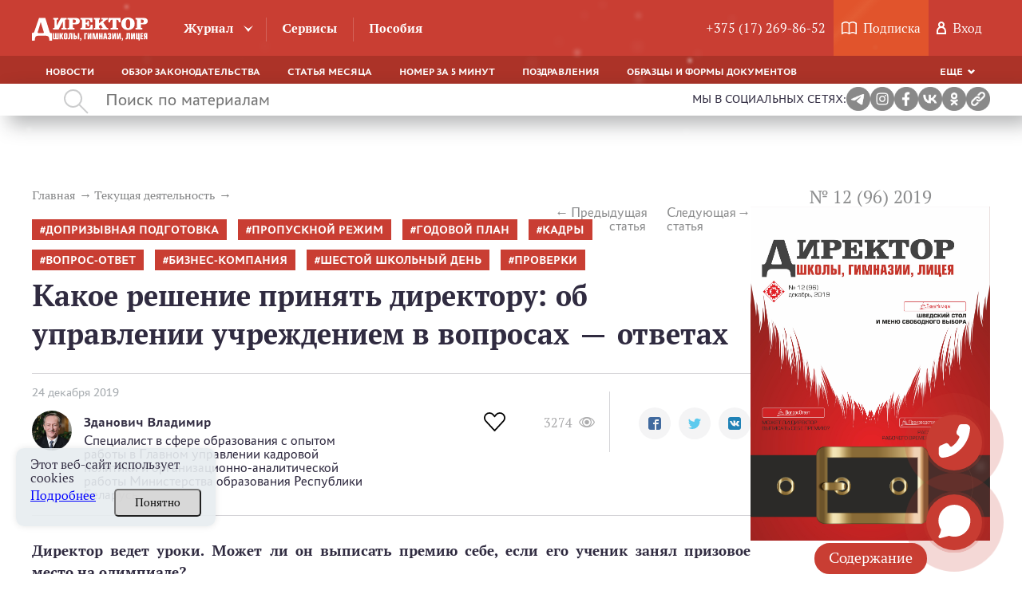

--- FILE ---
content_type: text/html; charset=UTF-8
request_url: https://edsh.by/zhurnal/statia/kakoe-reshenie-prinyat-direktoru-ob-upravlenii-uchrezhdeniem-v-voprosah-otvetah
body_size: 30954
content:
<!DOCTYPE html><html lang="ru"><head><script type="text/javascript">!function(){var t=document.createElement("script");t.type="text/javascript",t.async=!0,t.src="https://vk.com/js/api/openapi.js?168",t.onload=function(){VK.Retargeting.Init("VK-RTRG-524397-9xnma"),VK.Retargeting.Hit()},document.head.appendChild(t)}();</script><noscript><img src="https://vk.com/rtrg?p=VK-RTRG-524397-9xnma" style="position:fixed; left:-999px;" alt=""/></noscript><meta charset="UTF-8"><title>Какое решение принять директору: об управлении учреждением в вопросах — ответах</title><meta name="description" content="Читайте статью Какое решение принять директору: об управлении учреждением в вопросах — ответах на сайте edsh.by. ✓Горячие темы. ✓Аналитика от экспертов. ⚡Переходите!"><meta name="keywords" content="Какое решение принять директору: об управлении учреждением в вопросах — ответах"><meta name="robots" content="index,follow"><meta name="viewport" content="width=device-width, initial-scale=1"><meta http-equiv="X-UA-Compatible" content="ie=edge"><link rel="stylesheet" href="/themes/jurist/assets/css/common.css?id=9ccf9db520a724e7b70b"><link rel="stylesheet" href="/themes/jurist/assets/css/desktop/common.css?id=89148961998a0602ba50"><link rel="stylesheet" href="/themes/jurist/assets/css/article-common.css?id=1c0680131e9a4b25b8af"><link rel="stylesheet" href="/themes/jurist/assets/css/article-desktop.css?id=2dc331073875092deac4"><link rel="stylesheet" href="/themes/jurist/assets/css/journal-common.css?id=fe01a3bf839617beebe7"><link rel="stylesheet" href="/themes/jurist/assets/css/journal-article-common.css?id=106e54f4dedcc943d8d8"><link rel="stylesheet" href="/themes/jurist/assets/css/journal-desktop.css?id=c2b688a888b7b9bca846"><link rel="icon" href="https://edsh.by/themes/jurist/assets/img/favicon.ico"><link rel="manifest" href="https://edsh.by/themes/jurist/assets/manifest.json" crossorigin="use-credentials"><meta name="mobile-web-app-capable" content="yes"><meta name="apple-mobile-web-app-capable" content="yes"><meta name="application-name" content="Журнал EDSH.BY"><meta name="apple-mobile-web-app-title" content="Журнал EDSH.BY"><meta name="theme-color" content="#c93e33"/><meta name="msapplication-navbutton-color" content="#c93e33"><meta name="apple-mobile-web-app-status-bar-style" content="#c93e33"><meta name="msapplication-starturl" content="/"><link rel="apple-touch-icon" sizes="72x72" href="https://edsh.by/themes/jurist/assets/img/pwa/logo.png"><meta name="msapplication-TileImage" content="https://edsh.by/themes/jurist/assets/img/pwa/logo.png"><meta name="msapplication-TileColor" content="#c93e33"><script type="application/ld+json">
            {
                "@context": "https://schema.org",
                "@type": "Article",
                "mainEntityOfPage": {
                    "@type": "WebPage",
                    "@id": "https://edsh.by/zhurnal/statia/kakoe-reshenie-prinyat-direktoru-ob-upravlenii-uchrezhdeniem-v-voprosah-otvetah"
                },
                "headline": "Какое решение принять директору: об управлении учреждением в вопросах — ответах",
                "description": "Читайте статью Какое решение принять директору: об управлении учреждением в вопросах — ответах на сайте edsh.by. ✓Горячие темы. ✓Аналитика от экспертов. ⚡Переходите!",
                "image": "https://edsh.by/themes/jurist/assets/img/logo.png",
                "author": {
                    "type": "Person",
                    "name": "Зданович Владимир",
                    "url": "https://edsh.by/avtor/zdanovich-vladimir"
                },
            "publisher": {
                "@type": "Organization",
                "name": "Редакция кластера Образование",
                "logo": {
                    "@type": "ImageObject",
                    "url": "https://edsh.by/themes/jurist/assets/img/logo.png"
                }
            },
             "speakable":
            {
            " @type ": "SpeakableSpecification",
            "cssSelector": [
            ".article-lead__preview-text"
            ],
            "hasPart": {
            "@type": "WebPageElement",
            "isAccessibleForFree": "False",
            "cssSelector": ".wysiwyg "
            }
            }
            }
        </script><script type="application/ld+json">
        {
            "@context": "https://schema.org",
            "@type": "Product",
            "aggregateRating": {
                "@type": "AggregateRating",
                "bestRating": "5",
                "ratingCount": "18",
                "ratingValue": "4,8"
            },
            "name": "Какое решение принять директору: об управлении учреждением в вопросах — ответах"
        }
    </script><script type="application/ld+json">
    {
        "@context": "https://schema.org",
        "@type": "BreadcrumbList",
        "itemListElement": [{
            "@type": "ListItem",
            "position": 1,
            "name": "Главная",
            "item": "https://edsh.by/"
        },{
                "@type": "ListItem",
                "position": 2,
                "name": "⚡Текущая деятельность",
                "item": "https://edsh.by/zhurnal/rubrika/tekushchaya-deyatelnost"
            },{
                "@type": "ListItem",
                "position": 3,
                "name": "Какое решение принять директору: об управлении учреждением в вопросах — ответах"
            }]
    }
</script><meta property="og:type" content="article"><meta property="og:url" content="https://edsh.by/zhurnal/statia/kakoe-reshenie-prinyat-direktoru-ob-upravlenii-uchrezhdeniem-v-voprosah-otvetah"><meta property="og:title" content="Какое решение принять директору: об управлении учреждением в вопросах — ответах"><meta property="og:description" content=""><meta name="twitter:card" content="summary"><meta property="twitter:title" content="Какое решение принять директору: об управлении учреждением в вопросах — ответах"><meta property="twitter:description" content=""><meta name="google-site-verification" content="GNGdBEwc0HqZ4nNEStXwsShtgfWYUvxyU71VTko5Dr8" /></head><body class="wrapper page-journal  desktop" data-today="2026-01-18" data-sub-domain="journal" data-page-id="journal-article"><div class="content"><div class="header-block" style="position: sticky; top: 0; z-index:4;"><header class="header-nav js-mainHeader"><div class="header-nav__top clearfix"><div class="header-container __header-top"><a href="https://edsh.by" class="logo  "><svg xmlns="http://www.w3.org/2000/svg" viewBox="0 0 459.6 90.4" class="logo__image"><path d="M441.1,1.4c6.4,0,11.1,1,14.1,3.1s4.5,5.3,4.5,9.6c0,4.4-1.5,7.6-4.5,9.6s-7.7,3.1-14.1,3.1h-8.8v9.8
            c0,1.8,0.2,2.9,0.7,3.3c0.5,0.4,1.5,0.6,3,0.6h2.6V47h-27.5v-6.5h2.3c1.6,0,2.6-0.2,3.1-0.6c0.5-0.4,0.7-1.5,0.7-3.3V11.7
            c0-1.8-0.2-2.9-0.7-3.3c-0.4-0.4-1.5-0.6-3.1-0.6h-2.3V1.4H441.1z M432.4,21.1h3c3.1,0,5.4-0.5,6.7-1.5c1.3-1,2-2.8,2-5.2
            c0-2.3-0.6-3.9-1.9-4.9c-1.2-1-3.4-1.4-6.5-1.4h-3.3L432.4,21.1L432.4,21.1z M355,24.2c0-7.5,2.3-13.5,7-17.8S373.2,0,381.4,0
            c8.2,0,14.7,2.1,19.4,6.4c4.7,4.3,7,10.2,7,17.8c0,7.5-2.3,13.4-7,17.7s-11.2,6.4-19.5,6.4c-8.2,0-14.7-2.1-19.3-6.4
            C357.3,37.6,355,31.7,355,24.2z M381.5,6.9c-3.1,0-5.3,1.4-6.7,4.1c-1.4,2.7-2.1,7.1-2.1,13.1c0,6.1,0.7,10.5,2.1,13.3
            c1.4,2.7,3.6,4.1,6.7,4.1s5.3-1.3,6.7-4.1c1.4-2.7,2.1-7.1,2.1-13.1c0-6.1-0.7-10.5-2.1-13.2C386.8,8.3,384.6,6.9,381.5,6.9z
             M317.9,8.5c-2.5,0-4.4,0.8-5.7,2.5c-1.3,1.7-2,4.2-2,7.4v0.2h-6.7V1.4h48v17.3h-6.7v-0.2c0-3.2-0.7-5.7-2-7.4s-3.3-2.6-5.8-2.6h-2
            v28.1c0,1.7,0.2,2.8,0.7,3.3c0.5,0.4,1.5,0.6,3.1,0.6h3.8V47h-30v-6.5h3.5c1.5,0,2.5-0.2,3-0.5c0.5-0.4,0.7-1.5,0.7-3.4V8.5H317.9z
             M270.3,1.4v6.5h-0.4c-1.5,0-2.4,0.2-2.9,0.6s-0.7,1.5-0.7,3.3V23L281,10.8c0.4-0.3,0.7-0.6,0.8-0.9c0.2-0.3,0.3-0.6,0.3-0.9
            c0-0.4-0.2-0.7-0.6-0.9s-1.1-0.3-2-0.3h-3.8V1.4h25.4v6.5h-2.3c-0.8,0-1.8,0.3-2.9,0.9s-2.3,1.4-3.6,2.5l-9.2,7.9l12.3,18.4
            c0.7,1.1,1.5,1.9,2.2,2.4s1.7,0.7,2.7,0.7h2.8V47h-28.2v-6.5h2.2c1.1,0,2-0.1,2.4-0.3c0.5-0.2,0.7-0.5,0.7-1c0-0.3,0-0.6-0.1-0.9
            c-0.1-0.3-0.2-0.5-0.4-0.8L273,27.4l-6.9,5.3v3.8c0,1.8,0.2,2.8,0.7,3.3c0.5,0.4,1.4,0.6,3,0.6h1.5V47h-26v-6.5h2.3
            c1.6,0,2.6-0.2,3.1-0.6c0.5-0.4,0.7-1.5,0.7-3.3V11.7c0-1.8-0.2-2.9-0.7-3.3c-0.4-0.4-1.5-0.6-3.1-0.6h-2.3V1.4H270.3z M240.3,1.4
            v17h-7.2c-0.5-2.2-1-3.9-1.5-5.2c-0.5-1.2-1.2-2.2-1.9-3c-0.9-0.9-1.9-1.5-3.2-1.8c-1.2-0.4-3.3-0.5-6-0.5h-1.4h-5.8v12.5h1.8
            c2.1,0,3.5-0.5,4.3-1.5s1.2-2.8,1.2-5.3v-0.4h5.7V34h-5.7c-0.1-3.2-0.5-5.2-1.2-6.2s-2.2-1.4-4.3-1.4h-1.8v14.2h8.1
            c3.1,0,5.3-0.2,6.5-0.6c1.2-0.4,2.1-1,2.7-1.9c0.7-1.1,1.3-2.4,1.7-4s0.7-3.5,0.8-5.9h7.5V47h-48.1v-6.5h2.3c1.5,0,2.5-0.2,3-0.5
            c0.5-0.4,0.7-1.4,0.7-3.1v-0.3V11.7c0-1.8-0.2-2.9-0.7-3.3c-0.4-0.4-1.5-0.6-3.1-0.6h-2.2V1.4H240.3z M171.3,1.4
            c6.4,0,11.1,1,14.1,3.1s4.5,5.3,4.5,9.6c0,4.4-1.5,7.6-4.5,9.6s-7.7,3.1-14.1,3.1h-8.8v9.8c0,1.8,0.2,2.9,0.7,3.3
            c0.5,0.4,1.5,0.6,3,0.6h2.6V47h-27.5v-6.5h2.3c1.6,0,2.6-0.2,3.1-0.6c0.5-0.4,0.7-1.5,0.7-3.3V11.7c0-1.8-0.2-2.9-0.7-3.3
            c-0.4-0.4-1.5-0.6-3.1-0.6h-2.3V1.4H171.3z M162.6,21.1h3c3.1,0,5.4-0.5,6.7-1.5s2-2.8,2-5.2c0-2.3-0.6-3.9-1.9-4.9
            c-1.2-1-3.4-1.4-6.5-1.4h-3.3V21.1z"/><path d="M89.9,37c0,1.6-0.3,2.6-0.7,3c-0.5,0.4-1.5,0.6-3,0.6h-2.6V47h6.3h13.7h1.9l17.7-32.7v22.3
            c0,1.8-0.2,2.9-0.7,3.3c-0.5,0.4-1.5,0.6-3.1,0.6h-2V47h20.1v-6.5h-2.2c-1.6,0-2.7-0.2-3.1-0.6c-0.5-0.4-0.7-1.5-0.7-3.3V11.7
            c0-1.7,0.2-2.8,0.7-3.2s1.5-0.6,3.1-0.6h2.2V1.4H115L98.2,32.1v-3.6l0,0V11.7c0-1.8,0.2-2.9,0.7-3.3c0.5-0.4,1.5-0.6,3-0.6h2.6V1.4
            h-20v6.5h1.6c1.6,0,2.6,0.2,3.1,0.6s0.7,1.5,0.7,3.3L89.9,37L89.9,37z"/><path d="M25,60.4h20.4c0.4-0.1,0.7-0.1,0.9-0.2c0.6-0.3,0.9-0.8,0.9-1.6c0-0.5,0-1.1-0.1-1.5c-0.1-0.5-0.2-1-0.3-1.4
            c-6.4-19.3-4.4-12.8-12-38.1c-7,24.4-5.3,18.9-11.2,37.1c-0.4,1-0.6,1.8-0.8,2.4c-0.1,0.6-0.2,1.1-0.2,1.6c0,0.6,0.4,1.1,1.3,1.4
            C24.2,60.2,24.6,60.3,25,60.4 M24.2,71.2c-4.2,0-7.4,1.3-9.6,3.8c-2.2,2.6-3.3,10.1-3.3,15v0.3H0v-3.8V70.3l0,0v-9.8l0,0v-0.2h4.2
            c1-0.2,1.9-0.7,2.7-1.5c1.2-1.1,2.2-2.9,3.1-5.4l18.2-52h24.9l16.2,51.9c1.1,3.4,2.1,5.5,3,6.2c0.5,0.4,1.2,0.7,2.1,0.9h5.8v0.2
            v9.8v16.2v3.8H69.1V90c0-4.9-1.1-12.4-3.4-14.9c-2.2-2.6-5.5-3.9-9.7-3.9C45.5,71.2,34.8,71.2,24.2,71.2z"/><path d="M458,60.9h-5.6c-6.2,0-8.6,0.9-8.6,6.2v2.5c0,3,0.8,4.7,2.8,5.5l-3.2,10h5.6l2.6-9.3h0.8V85h5.6L458,60.9
            L458,60.9z M452.4,71.5h-1.3c-1.3,0-1.7-0.4-1.7-1.8v-2.9c0-1.4,0.4-1.7,1.7-1.7h1.3V71.5z M430.5,60.9V85h11.1v-4.3h-5.5v-6.3h4.7
            v-4.1h-4.7V65h5v-4.3h-10.6V60.9z M418.2,60.9h-5.6V85h10.6v4.8h5.1v-9.1h-1.5V60.9h-5.6v19.9h-2.9V60.9H418.2z M393.4,60.9V85h6.7
            l4.3-15.6L403.9,85h5.1V60.9h-6.6l-4.3,16l0.4-16H393.4z M375.7,60.9v15.8c0,2.2-0.4,3.3-2,3.3c-0.8,0-1.3,0-1.7-0.2V85
            c0.9,0.2,1.7,0.3,2.9,0.3c4.4,0,6.4-3.3,6.4-8.6V65.2h2.9V85h5.6V60.9H375.7z M356.5,85h2.1v0.5c0,1.4-0.7,2.1-2.1,2.2v2.6
            c3.3-0.2,5-1.7,5-5V80h-5V85z M337.4,60.9V85h6.7l4.3-15.6L347.9,85h5.1V60.9h-6.6l-4.3,16l0.4-16H337.4z M318.2,60.9V85h6.7
            l4.3-15.6L328.7,85h5.1V60.9h-6.6l-4.3,16l0.4-16H318.2z M306.3,67.9v-1.5c0-1.3,0.4-1.7,1.4-1.7c1.1,0,1.4,0.4,1.4,1.7v2.1
            c0,1.7-0.3,2.1-2.4,2.1h-1.9v3.9h2c1.9,0,2.4,0.3,2.4,1.9v3.3c0,1.4-0.3,1.7-1.4,1.7s-1.4-0.4-1.4-1.7V77h-5.3v2.6
            c0,4.7,1.6,5.8,6.8,5.8c5.2,0,6.8-1.1,6.8-5.8v-3c0-2.7-0.8-3.9-3.3-4.3c2.4-0.4,3-1.5,3-3.9v-1.9c0-4.7-1.4-5.8-6.5-5.8
            c-5,0-6.5,1.1-6.5,5.8V68L306.3,67.9L306.3,67.9z M289.7,75.1l1.3-11.4l1.2,11.4H289.7z M286.5,60.9L282.9,85h5.6l0.6-5.9h3.6
            l0.6,5.9h5.8l-3.7-24.1H286.5z M272,60.9h-5.6V85h5.6V74.5h2.9V85h5.6V60.9h-5.6v9.3H272V60.9z M240.1,60.9V85h4.8l-0.4-20.4
            l3.6,20.4h6.2l3.7-20.4L257.8,85h5.1V60.9h-8l-3.4,19l-3.2-19H240.1z M220.9,60.9V85h6.7l4.3-15.6L231.4,85h5.1V60.9H230l-4.3,16
            l0.4-16H220.9z M207.9,60.9V85h5.6V65.2h5.3v-4.3C218.8,60.9,207.9,60.9,207.9,60.9z M191.2,85h2.1v0.5c0,1.4-0.7,2.1-2.1,2.2v2.6
            c3.3-0.2,5-1.7,5-5V80h-5V85z M187.5,60.9h-5.6V85h5.6V60.9z M170.4,60.9h-5.6V85h5.6c6.1,0,8.5-0.9,8.5-6.2v-2.5
            c0-4.8-2.1-6.1-7.6-6.1h-0.9V60.9z M170.4,74.5h1.3c1.3,0,1.6,0.3,1.6,1.7v2.9c0,1.4-0.4,1.7-1.6,1.7h-1.3V74.5z M147,60.9v15.8
            c0,2.2-0.4,3.3-2,3.3c-0.8,0-1.3,0-1.7-0.2V85c0.9,0.2,1.7,0.3,2.9,0.3c4.4,0,6.4-3.3,6.4-8.6V65.2h2.9V85h5.6V60.9H147z M134,64.9
            c1.2,0,1.5,0.4,1.5,1.7v12.8c0,1.4-0.3,1.7-1.5,1.7s-1.5-0.4-1.5-1.7V66.6C132.5,65.2,132.8,64.9,134,64.9z M134,60.6
            c-6,0-7.3,1.3-7.3,6.8v11.2c0,5.6,1.4,6.8,7.3,6.8c6,0,7.3-1,7.3-6.8V67.4C141.3,61.9,139.9,60.6,134,60.6z M115.2,60.9h-5.6V85
            h5.6V74l4.3,11h5.8L120,72.2l4.6-11.3h-5.7l-3.6,10.4V60.9H115.2z M89.1,60.9h-5.5V85H106V60.9h-5.5v19.9h-3V60.9H92v19.9h-3
            L89.1,60.9L89.1,60.9z"/></svg></a><div class="header-nav__top__left"><nav><ul class="main-nav"><li class="main-nav__item __tr-bg arrow "><a href="https://edsh.by/zhurnal"
                                       class="main-nav__link">Журнал</a><ul class="dropdown-nav"><li class="dropdown-nav__item"><a href="https://edsh.by/zhurnal/rubrika/slovo-redaktora"
                                                           class="dropdown-nav__link __tr-bg __tr-cl">Слово редактора</a></li><li class="dropdown-nav__item"><a href="https://edsh.by/zhurnal/rubrika/organajzer-direktora"
                                                           class="dropdown-nav__link __tr-bg __tr-cl">Органайзер директора</a></li><li class="dropdown-nav__item"><a href="https://edsh.by/zhurnal/rubrika/normativnye-dokumenty"
                                                           class="dropdown-nav__link __tr-bg __tr-cl">Нормативные документы</a></li><li class="dropdown-nav__item"><a href="https://edsh.by/zhurnal/rubrika/finansy-shkoly"
                                                           class="dropdown-nav__link __tr-bg __tr-cl">Финансы</a></li><li class="dropdown-nav__item"><a href="https://edsh.by/zhurnal/rubrika/intervyu"
                                                           class="dropdown-nav__link __tr-bg __tr-cl">Интервью</a></li><li class="dropdown-nav__item"><a href="https://edsh.by/zhurnal/rubrika/tekushchaya-deyatelnost"
                                                           class="dropdown-nav__link __tr-bg __tr-cl">Текущая деятельность</a></li><li class="dropdown-nav__item"><a href="https://edsh.by/zhurnal/rubrika/stavim-problemu"
                                                           class="dropdown-nav__link __tr-bg __tr-cl">Ставим проблему</a></li><li class="dropdown-nav__item"><a href="https://edsh.by/zhurnal/rubrika/ohrana-truda"
                                                           class="dropdown-nav__link __tr-bg __tr-cl">Охрана труда</a></li><li class="dropdown-nav__item"><a href="https://edsh.by/zhurnal/rubrika/kadry-i-deloproizvodstvo"
                                                           class="dropdown-nav__link __tr-bg __tr-cl">Кадры и делопроизводство</a></li><li class="dropdown-nav__item"><a href="https://edsh.by/zhurnal/rubrika/vopros-otvet"
                                                           class="dropdown-nav__link __tr-bg __tr-cl">Вопрос — Ответ</a></li><li class="dropdown-nav__item"><a href="https://edsh.by/zhurnal/rubrika/iskusstvo-upravleniya"
                                                           class="dropdown-nav__link __tr-bg __tr-cl">Менеджмент</a></li><li class="dropdown-nav__item"><a href="https://edsh.by/zhurnal/rubrika/formy-dokumentov"
                                                           class="dropdown-nav__link __tr-bg __tr-cl">Формы документов</a></li><li class="dropdown-nav__item"><a href="https://edsh.by/zhurnal/rubrika/kruglyj-stol"
                                                           class="dropdown-nav__link __tr-bg __tr-cl">Круглый стол</a></li><li class="dropdown-nav__item"><a href="https://edsh.by/zhurnal/rubrika/vopros-mesyaca"
                                                           class="dropdown-nav__link __tr-bg __tr-cl">Вопрос месяца</a></li><li class="dropdown-nav__item"><a href="https://edsh.by/zhurnal/rubrika/goryachaya-liniya"
                                                           class="dropdown-nav__link __tr-bg __tr-cl">Прямая линия с экспертом</a></li><li class="dropdown-nav__item"><a href="https://edsh.by/zhurnal/rubrika/trudovye-otnosheniya"
                                                           class="dropdown-nav__link __tr-bg __tr-cl">Трудовые отношения</a></li><li class="dropdown-nav__item"><a href="https://edsh.by/zhurnal/rubrika/esli-ya-byl"
                                                           class="dropdown-nav__link __tr-bg __tr-cl">Если бы я был...</a></li><li class="dropdown-nav__item"><a href="https://edsh.by/zhurnal/rubrika/aktualnyj-kommentarij"
                                                           class="dropdown-nav__link __tr-bg __tr-cl">Актуальный комментарий</a></li><li class="dropdown-nav__item"><a href="https://edsh.by/zhurnal/rubrika/k-vam-prishla-proverka"
                                                           class="dropdown-nav__link __tr-bg __tr-cl">К вам пришла проверка</a></li><li class="dropdown-nav__item"><a href="https://edsh.by/zhurnal/rubrika/sudebnaya-praktika"
                                                           class="dropdown-nav__link __tr-bg __tr-cl">Судебная практика</a></li><li class="dropdown-nav__item"><a href="https://edsh.by/zhurnal/rubrika/u-nas-v-gostyah"
                                                           class="dropdown-nav__link __tr-bg __tr-cl">У нас в гостях</a></li></ul></li><li class="main-nav__item __tr-bg  "><a href="/services"
                                       class="main-nav__link">Сервисы</a></li><li class="main-nav__item __tr-bg  "><a href="/posobie"
                                       class="main-nav__link">Пособия</a></li></ul></nav></div><div class="user-activity"><div class="user-activity__item __tr-bg"><a href="tel:+375172698652"
               class="user-activity__link"> +375 (17) 269-86-52</a></div><div class="user-activity__item __subscription __tr-bg"><svg fill="#fff" class="user-activity__svg _book" xmlns="http://www.w3.org/2000/svg" viewBox="0 0 19 16"><path
                d="M5.3 0C3.6 0 2 0.6 0.3 1.8 0.1 1.9 0 2.2 0 2.4v12.9c0 0.3 0.2 0.5 0.4 0.7C0.6 16 0.9 16 1.2 15.8c2.1-1.8 4.6-2 8 0.1 0.2 0.1 0.5 0.1 0.7 0 1.7-1.1 2.9-1.5 4.1-1.5 1.2 0 2.3 0.5 4 1.5 0.4 0.3 1.1-0.1 1.1-0.6 0-5.9 0-7 0-12.9 0-0.2-0.1-0.5-0.3-0.6C17.2 0.6 15.5 0 13.9 0c-1.5 0-3 0.5-4.4 1.5C8.1 0.7 6.8 0 5.3 0L5.3 0zM5.3 1.5c1.2 0 2.4 0.4 3.5 1.3v11.3c-2.8-1.4-5.3-1.4-7.4-0.2V2.8C2.8 1.9 4.1 1.5 5.3 1.5zM13.9 1.5c1.2 0 2.4 0.5 3.7 1.4 0 4.9 0 6.8 0 11.3 -1.3-0.7-2.5-1.2-3.6-1.2 -1.2 0-2.4 0.5-3.8 1.2V2.8C11.4 2.1 12.7 1.5 13.9 1.5L13.9 1.5z"/></svg><a href="https://edsh.by/podpiska" class="user-activity__link"><span class="user-activity__link-text">Подписка</span></a><span class="user-activity__link-effect"></span></div><div class="user-activity__item __tr-bg"><svg class="user-activity__svg _user" fill="#fff" xmlns="http://www.w3.org/2000/svg" viewBox="0 0 12 16"><path
                    d="M8.9 6.7C9.6 6 10 5.1 10 4c0-2.2-1.8-4-4-4C3.8 0 2 1.8 2 4c0 1.1 0.4 2 1.1 2.7C1.3 7.8 0 9.7 0 12v4c0 0 3.2 0 6.2 0 2.9 0 5.7 0 5.7 0v-4C12 9.7 10.7 7.8 8.9 6.7zM6 2c1.1 0 2 0.9 2 2 0 1.1-0.9 2-2 2 0 0 0 0 0 0s0 0 0 0C4.9 6 4 5.1 4 4 4 2.9 4.9 2 6 2zM10 14c0 0-1.9 0-3.9 0 -2 0-4.1 0-4.1 0v-1.8C2 9.9 3.8 8 6 8c2.2 0 4 1.9 4 4.2V14z"/></svg><div class="user-activity__link" id="custom-modal" data-modal-link="account" data-active-tab="auth">
                Вход
            </div></div></div></div></div><div class="header-nav__bottom"><div class="header-container __header-bottom"><div class="responsive-menu _bottom-menu"><ul class="responsive-menu__list"><li class="responsive-menu__item "><a
                                href="https://edsh.by/rubrika/dajdzhest"
                                class="responsive-menu__link "
                                >
                            Новости
                        </a></li><li class="responsive-menu__item "><a
                                href="https://edsh.by/rubrika/obzor-zakonodatelstva"
                                class="responsive-menu__link "
                                >
                            Обзор законодательства
                        </a></li><li class="responsive-menu__item "><a
                                href="https://edsh.by/rubrika/statya-mesyaca"
                                class="responsive-menu__link "
                                >
                            Статья месяца
                        </a></li><li class="responsive-menu__item "><a
                                href="https://edsh.by/rubrika/nomer-za-5-minut"
                                class="responsive-menu__link "
                                >
                            Номер за 5 минут
                        </a></li><li class="responsive-menu__item "><a
                                href="https://edsh.by/rubrika/pozdravlenija"
                                class="responsive-menu__link "
                                >
                            Поздравления
                        </a></li><li class="responsive-menu__item "><a
                                href="https://edsh.by/rubrika/obrazcy-i-formy-dokumentov"
                                class="responsive-menu__link "
                                >
                            Образцы и формы документов
                        </a></li><li class="responsive-menu__item "><a
                                href="https://edsh.by/rubrika/tematicheskie-podborki"
                                class="responsive-menu__link "
                                >
                            Тематические подборки
                        </a></li><li class="responsive-menu__item "><a
                                href="https://edsh.by/rubrika/otzyvy"
                                class="responsive-menu__link "
                                >
                            Отзывы
                        </a></li><li class="responsive-menu__item "><a
                                href="https://edsh.by/rubrika/gotovye-resheniya"
                                class="responsive-menu__link "
                                >
                            Готовые решения
                        </a></li></ul><div class="responsive-menu__dropdown _hidden dropdown responsive-menu__link __tr-bg js-responsiveMenuTitle"><a href="#" class="dropdown__selected _arrow-down"> Еще </a><ul class="dropdown__list js-dropdownList"></ul></div></div></div></div></header><div class="search " ><div class="search__container"><svg class="search__icon" fill="#aaabac" xmlns="http://www.w3.org/2000/svg" width="31" height="31" viewBox="0 0 31 31"><path d="M11.5 0a11.5 11.5 0 0 1 8.8 18.9l10.4 10.4-1.4 1.4-10.4-10.4A11.5 11.5 0 1 1 11.5 0zM2 11.5a9.5 9.5 0 1 0 19 0 9.5 9.5 0 0 0-19 0z"/></svg><input class="search__input" maxlength="350" type="text" placeholder="Поиск по материалам" value=""><div class="search__input__clean"  style="display: none;" ></div></div><div class="social-links"><span>Мы в социальных сетях:</span><a href="https://t.me/joinchat/M1Ln2_-hbjZiZmMy" target="_blank"><img src="https://edsh.by/themes/jurist/assets/img/social/TG.png" alt="telegram"/></a><a href="https://www.instagram.com/edsh_by/" target="_blank"><img src="https://edsh.by/themes/jurist/assets/img/social/insta.png" alt="instagram"/></a><a href="https://www.facebook.com/zhurnaldir/" target="_blank"><img src="https://edsh.by/themes/jurist/assets/img/social/Fb.png" alt="facebook"/></a><a href="https://vk.com/clubdsh2" target="_blank"><img src="https://edsh.by/themes/jurist/assets/img/social/VK.png" alt="vkontakte"/></a><a href="https://ok.ru/zhurnaldir" target="_blank"><img src="https://edsh.by/themes/jurist/assets/img/social/OK.png" alt="OK.RU"/></a><!-- <span id="download-app"><img src="https://edsh.by/themes/jurist/assets/img/social/downloading.png" alt="download-app"/></span> --><span id="self__link"><img src="https://edsh.by/themes/jurist/assets/img/social/link.jpeg" alt="link"/></span><span id="self__link__span" style="opacity: 0;" >Ссылка скопирована!</span></div></div><div class="search__history"><span class="search__history__item"><img class="search__history__item__img" src="https://edsh.by/themes/jurist/assets/img/searchHistory.png" alt="История поиска"><span class="search__history__item__span"></span></span><span class="search__history__item"><img class="search__history__item__img" src="https://edsh.by/themes/jurist/assets/img/searchHistory.png" alt="История поиска"><span class="search__history__item__span"></span></span><span class="search__history__item"><img class="search__history__item__img" src="https://edsh.by/themes/jurist/assets/img/searchHistory.png" alt="История поиска"><span class="search__history__item__span"></span></span><span class="search__history__item"><img class="search__history__item__img" src="https://edsh.by/themes/jurist/assets/img/searchHistory.png" alt="История поиска"><span class="search__history__item__span"></span></span><span class="search__history__item"><img class="search__history__item__img" src="https://edsh.by/themes/jurist/assets/img/searchHistory.png" alt="История поиска"><span class="search__history__item__span"></span></span></div></div><main class="container _wide"><div class="container _article"><div class="journal-article"><article class="journal-article__content"><ul class="breadcrumbs _article" itemscope itemtype="http://schema.org/BreadcrumbList"><li class="breadcrumbs__item" itemprop="itemListElement" itemscope itemtype="http://schema.org/ListItem"><a  href="https://edsh.by "
               class="breadcrumbs__link __tr-cl"
               itemprop="item"
               itemtype="http://schema.org/Thing"
            ><span itemprop="name">Главная</span><meta itemprop="position" content="1" /></a></li><li class="breadcrumbs__item" itemprop="itemListElement" itemscope itemtype="http://schema.org/ListItem"><a  href="https://edsh.by/zhurnal/rubrika/tekushchaya-deyatelnost "
               class="breadcrumbs__link __tr-cl"
               itemprop="item"
               itemtype="http://schema.org/Thing"
            ><span itemprop="name">Текущая деятельность</span><meta itemprop="position" content="2" /></a></li></ul><article class="article-lead _journal"><div class="article-lead__col"><article class="article-pagination _journal"><a class="article-pagination__prev __tr-cl" href="https://edsh.by/zhurnal/statia/gotovim-spravku-po-itogam-vnutrennego-kontrolya">Предыдущая статья</a><a class="article-pagination__next __tr-cl" href="https://edsh.by/zhurnal/statia/oplata-truda-po-novomu-s-1-yanvarya-2020-goda">Следующая статья</a></article><ul class="tags _bg _red article-lead__tags"><li class="tags__item " ><a class="tags__link __tr-bg __tr-cl __tr-bg" href="https://edsh.by/tag/doprizyvnaya-podgotovka">допризывная подготовка</a></li><li class="tags__item " ><a class="tags__link __tr-bg __tr-cl __tr-bg" href="https://edsh.by/tag/propusknoj-rezhim">пропускной режим</a></li><li class="tags__item " ><a class="tags__link __tr-bg __tr-cl __tr-bg" href="https://edsh.by/tag/godovoj-plan">годовой план</a></li><li class="tags__item " ><a class="tags__link __tr-bg __tr-cl __tr-bg" href="https://edsh.by/tag/kadry">кадры</a></li><li class="tags__item " ><a class="tags__link __tr-bg __tr-cl __tr-bg" href="https://edsh.by/tag/vopros-otvet">вопрос-ответ</a></li><li class="tags__item " ><a class="tags__link __tr-bg __tr-cl __tr-bg" href="https://edsh.by/tag/biznes-kompaniya">бизнес-компания</a></li><li class="tags__item " ><a class="tags__link __tr-bg __tr-cl __tr-bg" href="https://edsh.by/tag/shestoj-shkolnyj-den">шестой школьный день</a></li><li class="tags__item " ><a class="tags__link __tr-bg __tr-cl __tr-bg" href="https://edsh.by/tag/proverki">проверки</a></li></ul><h1 class="article-lead__title ">Какое решение принять директору: об управлении учреждением в вопросах — ответах</h1><div class="article-lead__details"><div class="article-lead__details-left"><time class="article-lead__date" datetime="2019-12-24 14:33:42">
                        24 декабря 2019
                    </time><div class="article-lead__author"><a class="article-lead__author-link" href="https://edsh.by/avtor/zdanovich-vladimir"><img class="article-lead__author-photo " src="https://edsh.by/storage/app/uploads/public/5d0/1f0/ded/5d01f0ded6085505669039.jpg" alt="" title=""/></a><a class="article-lead__author-link article-lead__author-name __tr-cl" href="https://edsh.by/avtor/zdanovich-vladimir">
                                Зданович Владимир
                            </a><div class="article-lead__author-job"><p>Специалист в сфере образования с опытом работы в Главном управлении кадровой политики и организационно-аналитической работы Министерства образования Республики Беларусь</p></div></div></div><div class="article-lead__details-right"><div class="like__wrapper tooltip__wrapper"><button class="like-btn " data-id="879"></button><div class="tooltip__text like">Нравится</div><div class="like-count"></div></div><div class='post-stats _large' itemscope itemtype="http://schema.org/InteractionCounter"><span class="post-stats__item post-stats__item_view __tr-cl" itemprop="userInteractionCount" content="3274"> 3274
                <svg class='post-stats__ico __tr-fill' id="SvgjsSvg1000" xmlns="http://www.w3.org/2000/svg" version="1.1" xmlns:xlink="http://www.w3.org/1999/xlink" xmlns:svgjs="http://svgjs.com/svgjs" width="20" height="13" viewBox="0 0 20 13"><title>Shape 1 copy 6</title><desc>Created with Avocode.</desc><defs id="SvgjsDefs1001"></defs><path id="SvgjsPath1007" d="M1283.91 102.278C1282.3600000000001 98.52590000000001 1278.38 96.00590000000001 1274 96.00590000000001C1269.62 96.00590000000001 1265.64 98.52590000000001 1264.09 102.27700000000002L1264 102.49900000000001L1264.09 102.72200000000001C1265.6399999999999 106.47200000000001 1269.62 108.992 1274 108.992C1278.38 108.992 1282.36 106.47200000000001 1283.91 102.72200000000001L1284 102.49900000000001ZM1274 107.199C1271.37 107.199 1269.22 105.092 1269.22 102.499C1269.22 99.9075 1271.3700000000001 97.7987 1274 97.7987C1276.63 97.7987 1278.78 99.9075 1278.78 102.499C1278.78 105.092 1276.6299999999999 107.199 1274 107.199ZM1265.3 102.499C1266.24 100.39 1268.08 98.74709999999999 1270.32 97.87559999999999C1268.9199999999998 98.9524 1268.03 100.62299999999999 1268.03 102.499C1268.03 104.375 1268.92 106.04599999999999 1270.32 107.12299999999999C1268.08 106.252 1266.24 104.60799999999999 1265.3 102.499ZM1277.68 107.123C1279.0800000000002 106.046 1279.97 104.375 1279.97 102.49900000000001C1279.97 100.62500000000001 1279.08 98.9535 1277.68 97.87610000000001C1279.92 98.7471 1281.76 100.39000000000001 1282.7 102.49900000000001C1281.75 104.608 1279.92 106.25200000000001 1277.68 107.123ZM1276.81 102.499C1276.81 104.02799999999999 1275.55 105.267 1274 105.267C1272.45 105.267 1271.19 104.02799999999999 1271.19 102.499C1271.19 100.97 1272.45 99.7311 1274 99.7311C1275.55 99.7311 1276.81 100.97 1276.81 102.499Z " fill-opacity="1" transform="matrix(1,0,0,1,-1264,-96)"></path></svg></span></div><div class="social-likes _send_analytic_click_social"><div data-service="facebook" title="Share link on Facebook"></div><div data-service="twitter" title="Share link on Twitter"></div><div data-service="vkontakte" title="Share link on Vkontakte"></div></div></div></div></div></article><div class="article__main"><article class="wysiwyg _paid" data-user=><p><strong>Директор ведет уроки. Может ли он выписать премию себе, если его ученик занял призовое место на олимпиаде?</strong></p><hr><p><strong><em>Сам на себя директор по премию выписать не может. Целесообразно обратиться в отдел (управление) по образованию.</em></strong></p><p>Согласно ч. 3 п. 19 Инструкции о порядке расчета планового фонда заработной платы работников учреждений образования и экономии средств, предусмотренных на оплату труда (утв. постановлением Министерства образования Республики Беларусь от 23.03.2016 № 16 с последующими изменениями и дополнениями) премирование руководителей учреждений образования производится вышестоящим органом управления из средств планового фонда премирования и экономии средств в целом по учреждению образования за счет бюджетных средств и средств, остающихся в распоряжении учреждения образования от приносящей доходы деятельности.</p></article></div><div class="paid-content "><div class="paid-content__columns"><div class="paid-content__service-body"><div class="paid-content__caption">Купите доступ к порталу edsh.by</div><div class="paid-content__subcaption">и через 30 секунд <br /><span style="color: black;">читайте статьи электронного журнала и&nbsp;скачивайте образцы и формы
                    документов</span></div></div><footer class="paid-content__service-footer"><div class="paid-content__subscription__wrapper"><div class="paid-content__subscription__card"><span class="subscription__card__period">3 месяца</span><span class="subscription__card__price">165,60 руб.</span><button class="subscription__card__btn" id="custom-modal-3" data-redirect="user-product"
                        data-offer-id="23">
                        Скачать счёт
                    </button><button class="subscription__card__btn" id="custom-modal-3" data-redirect="user-product"
                        data-offer-id="23">
                        Оплатить картой
                    </button></div><div class="paid-content__subscription__card"><span class="subscription__card__period">6 месяцев</span><span class="subscription__card__price">294,00 руб.</span><button class="subscription__card__btn" id="custom-modal-3" data-redirect="user-product"
                        data-offer-id="14">
                        Скачать счёт
                    </button><button class="subscription__card__btn" id="custom-modal-3" data-redirect="user-product"
                        data-offer-id="14">
                        Оплатить картой
                    </button></div><div class="paid-content__subscription__card"><span class="subscription__card__period">12 месяцев</span><span class="subscription__card__price">498,00 руб.</span><button class="subscription__card__btn" id="custom-modal-3" data-redirect="user-product"
                        data-offer-id="15">
                        Скачать счёт
                    </button><button class="subscription__card__btn" id="custom-modal-3" data-redirect="user-product"
                        data-offer-id="15">
                        Оплатить картой
                    </button></div></div><div class="paid-content__subscriber"><div class="paid-content__subscriber-link __red" id="custom-modal"><span class="paid-content__subscriber-text __red">
                        Я уже пользователь
                    </span></div></div></footer></div></div><ul class="tags _bg _purple article__tags"><li class="tags__item " ><a class="tags__link __tr-bg __tr-cl __tr-bg" href="https://edsh.by/tag/doprizyvnaya-podgotovka">допризывная подготовка</a></li><li class="tags__item " ><a class="tags__link __tr-bg __tr-cl __tr-bg" href="https://edsh.by/tag/propusknoj-rezhim">пропускной режим</a></li><li class="tags__item " ><a class="tags__link __tr-bg __tr-cl __tr-bg" href="https://edsh.by/tag/godovoj-plan">годовой план</a></li><li class="tags__item " ><a class="tags__link __tr-bg __tr-cl __tr-bg" href="https://edsh.by/tag/kadry">кадры</a></li><li class="tags__item " ><a class="tags__link __tr-bg __tr-cl __tr-bg" href="https://edsh.by/tag/vopros-otvet">вопрос-ответ</a></li><li class="tags__item " ><a class="tags__link __tr-bg __tr-cl __tr-bg" href="https://edsh.by/tag/biznes-kompaniya">бизнес-компания</a></li><li class="tags__item " ><a class="tags__link __tr-bg __tr-cl __tr-bg" href="https://edsh.by/tag/shestoj-shkolnyj-den">шестой школьный день</a></li><li class="tags__item " ><a class="tags__link __tr-bg __tr-cl __tr-bg" href="https://edsh.by/tag/proverki">проверки</a></li></ul><div class="article__bottom-buttons"><div class='post-stats' itemscope itemtype="http://schema.org/InteractionCounter"><span class="post-stats__item post-stats__item_view __tr-cl" itemprop="userInteractionCount" content="3274"> 3274
                                <svg class='post-stats__ico __tr-fill' id="SvgjsSvg1000" xmlns="http://www.w3.org/2000/svg" version="1.1" xmlns:xlink="http://www.w3.org/1999/xlink" xmlns:svgjs="http://svgjs.com/svgjs" width="20" height="13" viewBox="0 0 20 13"><title>Shape 1 copy 6</title><desc>Created with Avocode.</desc><defs id="SvgjsDefs1001"></defs><path id="SvgjsPath1007" d="M1283.91 102.278C1282.3600000000001 98.52590000000001 1278.38 96.00590000000001 1274 96.00590000000001C1269.62 96.00590000000001 1265.64 98.52590000000001 1264.09 102.27700000000002L1264 102.49900000000001L1264.09 102.72200000000001C1265.6399999999999 106.47200000000001 1269.62 108.992 1274 108.992C1278.38 108.992 1282.36 106.47200000000001 1283.91 102.72200000000001L1284 102.49900000000001ZM1274 107.199C1271.37 107.199 1269.22 105.092 1269.22 102.499C1269.22 99.9075 1271.3700000000001 97.7987 1274 97.7987C1276.63 97.7987 1278.78 99.9075 1278.78 102.499C1278.78 105.092 1276.6299999999999 107.199 1274 107.199ZM1265.3 102.499C1266.24 100.39 1268.08 98.74709999999999 1270.32 97.87559999999999C1268.9199999999998 98.9524 1268.03 100.62299999999999 1268.03 102.499C1268.03 104.375 1268.92 106.04599999999999 1270.32 107.12299999999999C1268.08 106.252 1266.24 104.60799999999999 1265.3 102.499ZM1277.68 107.123C1279.0800000000002 106.046 1279.97 104.375 1279.97 102.49900000000001C1279.97 100.62500000000001 1279.08 98.9535 1277.68 97.87610000000001C1279.92 98.7471 1281.76 100.39000000000001 1282.7 102.49900000000001C1281.75 104.608 1279.92 106.25200000000001 1277.68 107.123ZM1276.81 102.499C1276.81 104.02799999999999 1275.55 105.267 1274 105.267C1272.45 105.267 1271.19 104.02799999999999 1271.19 102.499C1271.19 100.97 1272.45 99.7311 1274 99.7311C1275.55 99.7311 1276.81 100.97 1276.81 102.499Z " fill-opacity="1" transform="matrix(1,0,0,1,-1264,-96)"></path></svg></span></div><div class="social-likes _border _send_analytic_click_social"><div data-service="facebook" title="Share link on Facebook"></div><div data-service="twitter" title="Share link on Twitter"></div><div data-service="vkontakte" title="Share link on Vkontakte"></div></div></div><div class="comments-block"></div><div class="journal-article__bottom-block"><article class="latest-topic"><div class="latest-topic__aside"><div class="latest-topic__title">
                Последнее<br>
                по теме
            </div></div><div class="latest-topic__content"><article class="news-card " itemscope itemtype="http://schema.org/NewsArticle"><div class="news-card__wrapper"><div class="news-card__tags-wrap js-show-more-init"><ul class="tags news-card__tags _cl-red"><li class="tags__item js-show-more-element" ><a class="tags__link __tr-bg __tr-cl " href="https://edsh.by/tag/proverki">проверки</a></li><li class="tags__item js-show-more-element" ><a class="tags__link __tr-bg __tr-cl " href="https://edsh.by/tag/zashchita-personalnyh-dannyh">защита персональных данных</a></li></ul><div class="news-card__show-more js-show-more-button">
                        • • •
                        <div class="news-card__tooltip js-show-more-tooltip" data-dirty="false"></div></div></div><h2 class="news-card__title " itemprop="name"><a href="https://edsh.by/zhurnal/statia/zashchita-personalnyh-dannyh-gotovimsya-k-proverke-iz-nczpd"                   class="news-card__link news-card__title-link __tr-cl">
                    Защита  персональных данных: готовимся к проверке из НЦЗПД
                </a></h2><div class="news-card__bottom"><a class="news-card__magazine __tr-cl"
                       href="https://edsh.by/zhurnal/number/9-165">№ 9 (165) 2025</a><a class="news-card__author-link __tr-cl"
                           href="https://edsh.by/avtor/yurij-serov">
                            Юрий Серов,                        </a><time class="news-card__date" datetime="2025-09-09 09:52:00"
                      itemprop="datePublished">9 сентября 2025</time><div class="news-card__stat" itemscope itemtype="http://schema.org/InteractionCounter"><span class="news-card__view" itemprop="userInteractionCount" content="709"><svg class="post-stats__ico __tr-fill" id="SvgjsSvg1000" xmlns="http://www.w3.org/2000/svg"
                             version="1.1" xmlns:xlink="http://www.w3.org/1999/xlink"
                             xmlns:svgjs="http://svgjs.com/svgjs" width="20" height="13" viewBox="0 0 20 13"><title>Shape 1 copy 6</title><desc>Created with Avocode.</desc><defs
                                    id="SvgjsDefs1001"></defs><path id="SvgjsPath1007"
                                                                    d="M1283.91 102.278C1282.3600000000001 98.52590000000001 1278.38 96.00590000000001 1274 96.00590000000001C1269.62 96.00590000000001 1265.64 98.52590000000001 1264.09 102.27700000000002L1264 102.49900000000001L1264.09 102.72200000000001C1265.6399999999999 106.47200000000001 1269.62 108.992 1274 108.992C1278.38 108.992 1282.36 106.47200000000001 1283.91 102.72200000000001L1284 102.49900000000001ZM1274 107.199C1271.37 107.199 1269.22 105.092 1269.22 102.499C1269.22 99.9075 1271.3700000000001 97.7987 1274 97.7987C1276.63 97.7987 1278.78 99.9075 1278.78 102.499C1278.78 105.092 1276.6299999999999 107.199 1274 107.199ZM1265.3 102.499C1266.24 100.39 1268.08 98.74709999999999 1270.32 97.87559999999999C1268.9199999999998 98.9524 1268.03 100.62299999999999 1268.03 102.499C1268.03 104.375 1268.92 106.04599999999999 1270.32 107.12299999999999C1268.08 106.252 1266.24 104.60799999999999 1265.3 102.499ZM1277.68 107.123C1279.0800000000002 106.046 1279.97 104.375 1279.97 102.49900000000001C1279.97 100.62500000000001 1279.08 98.9535 1277.68 97.87610000000001C1279.92 98.7471 1281.76 100.39000000000001 1282.7 102.49900000000001C1281.75 104.608 1279.92 106.25200000000001 1277.68 107.123ZM1276.81 102.499C1276.81 104.02799999999999 1275.55 105.267 1274 105.267C1272.45 105.267 1271.19 104.02799999999999 1271.19 102.499C1271.19 100.97 1272.45 99.7311 1274 99.7311C1275.55 99.7311 1276.81 100.97 1276.81 102.499Z "
                                                                    fill-opacity="1"
                                                                    transform="matrix(1,0,0,1,-1264,-96)"></path></svg>
                        709
                    </span></div><div class="news-card__stat"><span class="news-card__view">
                    1
                    <svg class="news-card__like-icon" xmlns="http://www.w3.org/2000/svg" width="16" height="15"
                         viewBox="0 0 16 15"><path d="M8 3S6.79 1 4.17 1 0 2.85 0 5.05C0 7.25.4 9.63 7.74 15c0 0 8.22-4.65 8.26-9.73C16 3.08 14.09 1 11.87 1 9.65 1 8 3 8 3z"></path></svg></span></div></div></div></article><article class="news-card " itemscope itemtype="http://schema.org/NewsArticle"><div class="news-card__wrapper"><div class="news-card__tags-wrap js-show-more-init"><ul class="tags news-card__tags _cl-red"><li class="tags__item js-show-more-element" ><a class="tags__link __tr-bg __tr-cl " href="https://edsh.by/tag/proverki">проверки</a></li></ul><div class="news-card__show-more js-show-more-button">
                        • • •
                        <div class="news-card__tooltip js-show-more-tooltip" data-dirty="false"></div></div></div><h2 class="news-card__title " itemprop="name"><a href="https://edsh.by/statia/proverok-i-monitoringov-stanet-menshe-genprokuror-rasskazal-podrobnosti-novogo-proekta-ukaza-o-kontrolnoj-deyatelnosti"                   class="news-card__link news-card__title-link __tr-cl">
                    Проверок и мониторингов станет меньше. Генпрокурор рассказал подробности нового проекта указа о контрольной деятельности
                </a></h2><div class="news-card__bottom"><time class="news-card__date" datetime="2025-05-30 09:00:00"
                      itemprop="datePublished">30 мая 2025</time><div class="news-card__stat" itemscope itemtype="http://schema.org/InteractionCounter"><span class="news-card__view" itemprop="userInteractionCount" content="464"><svg class="post-stats__ico __tr-fill" id="SvgjsSvg1000" xmlns="http://www.w3.org/2000/svg"
                             version="1.1" xmlns:xlink="http://www.w3.org/1999/xlink"
                             xmlns:svgjs="http://svgjs.com/svgjs" width="20" height="13" viewBox="0 0 20 13"><title>Shape 1 copy 6</title><desc>Created with Avocode.</desc><defs
                                    id="SvgjsDefs1001"></defs><path id="SvgjsPath1007"
                                                                    d="M1283.91 102.278C1282.3600000000001 98.52590000000001 1278.38 96.00590000000001 1274 96.00590000000001C1269.62 96.00590000000001 1265.64 98.52590000000001 1264.09 102.27700000000002L1264 102.49900000000001L1264.09 102.72200000000001C1265.6399999999999 106.47200000000001 1269.62 108.992 1274 108.992C1278.38 108.992 1282.36 106.47200000000001 1283.91 102.72200000000001L1284 102.49900000000001ZM1274 107.199C1271.37 107.199 1269.22 105.092 1269.22 102.499C1269.22 99.9075 1271.3700000000001 97.7987 1274 97.7987C1276.63 97.7987 1278.78 99.9075 1278.78 102.499C1278.78 105.092 1276.6299999999999 107.199 1274 107.199ZM1265.3 102.499C1266.24 100.39 1268.08 98.74709999999999 1270.32 97.87559999999999C1268.9199999999998 98.9524 1268.03 100.62299999999999 1268.03 102.499C1268.03 104.375 1268.92 106.04599999999999 1270.32 107.12299999999999C1268.08 106.252 1266.24 104.60799999999999 1265.3 102.499ZM1277.68 107.123C1279.0800000000002 106.046 1279.97 104.375 1279.97 102.49900000000001C1279.97 100.62500000000001 1279.08 98.9535 1277.68 97.87610000000001C1279.92 98.7471 1281.76 100.39000000000001 1282.7 102.49900000000001C1281.75 104.608 1279.92 106.25200000000001 1277.68 107.123ZM1276.81 102.499C1276.81 104.02799999999999 1275.55 105.267 1274 105.267C1272.45 105.267 1271.19 104.02799999999999 1271.19 102.499C1271.19 100.97 1272.45 99.7311 1274 99.7311C1275.55 99.7311 1276.81 100.97 1276.81 102.499Z "
                                                                    fill-opacity="1"
                                                                    transform="matrix(1,0,0,1,-1264,-96)"></path></svg>
                        464
                    </span></div></div></div></article><article class="news-card " itemscope itemtype="http://schema.org/NewsArticle"><div class="news-card__wrapper"><div class="news-card__tags-wrap js-show-more-init"><ul class="tags news-card__tags _cl-red"><li class="tags__item js-show-more-element" ><a class="tags__link __tr-bg __tr-cl " href="https://edsh.by/tag/proverki">проверки</a></li></ul><div class="news-card__show-more js-show-more-button">
                        • • •
                        <div class="news-card__tooltip js-show-more-tooltip" data-dirty="false"></div></div></div><h2 class="news-card__title " itemprop="name"><a href="https://edsh.by/statia/komitet-gosudarstvennogo-kontrolya-razmestil-na-svoem-sajte-plany-vyborochnyh-proverok-v-oblastyah-i-minske-na-pervoe-polugodie-2025-goda"                   class="news-card__link news-card__title-link __tr-cl">
                    Комитет государственного контроля разместил на своем сайте планы выборочных проверок в областях и Минске на первое полугодие 2025 года
                </a></h2><div class="news-card__bottom"><time class="news-card__date" datetime="2024-12-16 12:00:00"
                      itemprop="datePublished">16 декабря 2024</time><div class="news-card__stat" itemscope itemtype="http://schema.org/InteractionCounter"><span class="news-card__view" itemprop="userInteractionCount" content="860"><svg class="post-stats__ico __tr-fill" id="SvgjsSvg1000" xmlns="http://www.w3.org/2000/svg"
                             version="1.1" xmlns:xlink="http://www.w3.org/1999/xlink"
                             xmlns:svgjs="http://svgjs.com/svgjs" width="20" height="13" viewBox="0 0 20 13"><title>Shape 1 copy 6</title><desc>Created with Avocode.</desc><defs
                                    id="SvgjsDefs1001"></defs><path id="SvgjsPath1007"
                                                                    d="M1283.91 102.278C1282.3600000000001 98.52590000000001 1278.38 96.00590000000001 1274 96.00590000000001C1269.62 96.00590000000001 1265.64 98.52590000000001 1264.09 102.27700000000002L1264 102.49900000000001L1264.09 102.72200000000001C1265.6399999999999 106.47200000000001 1269.62 108.992 1274 108.992C1278.38 108.992 1282.36 106.47200000000001 1283.91 102.72200000000001L1284 102.49900000000001ZM1274 107.199C1271.37 107.199 1269.22 105.092 1269.22 102.499C1269.22 99.9075 1271.3700000000001 97.7987 1274 97.7987C1276.63 97.7987 1278.78 99.9075 1278.78 102.499C1278.78 105.092 1276.6299999999999 107.199 1274 107.199ZM1265.3 102.499C1266.24 100.39 1268.08 98.74709999999999 1270.32 97.87559999999999C1268.9199999999998 98.9524 1268.03 100.62299999999999 1268.03 102.499C1268.03 104.375 1268.92 106.04599999999999 1270.32 107.12299999999999C1268.08 106.252 1266.24 104.60799999999999 1265.3 102.499ZM1277.68 107.123C1279.0800000000002 106.046 1279.97 104.375 1279.97 102.49900000000001C1279.97 100.62500000000001 1279.08 98.9535 1277.68 97.87610000000001C1279.92 98.7471 1281.76 100.39000000000001 1282.7 102.49900000000001C1281.75 104.608 1279.92 106.25200000000001 1277.68 107.123ZM1276.81 102.499C1276.81 104.02799999999999 1275.55 105.267 1274 105.267C1272.45 105.267 1271.19 104.02799999999999 1271.19 102.499C1271.19 100.97 1272.45 99.7311 1274 99.7311C1275.55 99.7311 1276.81 100.97 1276.81 102.499Z "
                                                                    fill-opacity="1"
                                                                    transform="matrix(1,0,0,1,-1264,-96)"></path></svg>
                        860
                    </span></div></div></div></article><article class="news-card " itemscope itemtype="http://schema.org/NewsArticle"><div class="news-card__wrapper"><div class="news-card__tags-wrap js-show-more-init"><ul class="tags news-card__tags _cl-red"><li class="tags__item js-show-more-element" ><a class="tags__link __tr-bg __tr-cl " href="https://edsh.by/tag/godovoj-plan">годовой план</a></li><li class="tags__item js-show-more-element" ><a class="tags__link __tr-bg __tr-cl " href="https://edsh.by/tag/deloproizvodstvo">делопроизводство</a></li></ul><div class="news-card__show-more js-show-more-button">
                        • • •
                        <div class="news-card__tooltip js-show-more-tooltip" data-dirty="false"></div></div></div><h2 class="news-card__title " itemprop="name"><a href="https://edsh.by/zhurnal/statia/kak-oformit-titulnyj-list-godovogo-plana"                   class="news-card__link news-card__title-link __tr-cl">
                    Как оформить титульный лист годового плана?
                </a></h2><div class="news-card__bottom"><a class="news-card__magazine __tr-cl"
                       href="https://edsh.by/zhurnal/number/9-153">№ 9 (153) 2024</a><a class="news-card__author-link __tr-cl"
                           href="https://edsh.by/avtor/strenkovskij-sergej">
                            Стренковский Сергей,                        </a><time class="news-card__date" datetime="2024-09-12 10:10:00"
                      itemprop="datePublished">12 сентября 2024</time><div class="news-card__stat" itemscope itemtype="http://schema.org/InteractionCounter"><span class="news-card__view" itemprop="userInteractionCount" content="2313"><svg class="post-stats__ico __tr-fill" id="SvgjsSvg1000" xmlns="http://www.w3.org/2000/svg"
                             version="1.1" xmlns:xlink="http://www.w3.org/1999/xlink"
                             xmlns:svgjs="http://svgjs.com/svgjs" width="20" height="13" viewBox="0 0 20 13"><title>Shape 1 copy 6</title><desc>Created with Avocode.</desc><defs
                                    id="SvgjsDefs1001"></defs><path id="SvgjsPath1007"
                                                                    d="M1283.91 102.278C1282.3600000000001 98.52590000000001 1278.38 96.00590000000001 1274 96.00590000000001C1269.62 96.00590000000001 1265.64 98.52590000000001 1264.09 102.27700000000002L1264 102.49900000000001L1264.09 102.72200000000001C1265.6399999999999 106.47200000000001 1269.62 108.992 1274 108.992C1278.38 108.992 1282.36 106.47200000000001 1283.91 102.72200000000001L1284 102.49900000000001ZM1274 107.199C1271.37 107.199 1269.22 105.092 1269.22 102.499C1269.22 99.9075 1271.3700000000001 97.7987 1274 97.7987C1276.63 97.7987 1278.78 99.9075 1278.78 102.499C1278.78 105.092 1276.6299999999999 107.199 1274 107.199ZM1265.3 102.499C1266.24 100.39 1268.08 98.74709999999999 1270.32 97.87559999999999C1268.9199999999998 98.9524 1268.03 100.62299999999999 1268.03 102.499C1268.03 104.375 1268.92 106.04599999999999 1270.32 107.12299999999999C1268.08 106.252 1266.24 104.60799999999999 1265.3 102.499ZM1277.68 107.123C1279.0800000000002 106.046 1279.97 104.375 1279.97 102.49900000000001C1279.97 100.62500000000001 1279.08 98.9535 1277.68 97.87610000000001C1279.92 98.7471 1281.76 100.39000000000001 1282.7 102.49900000000001C1281.75 104.608 1279.92 106.25200000000001 1277.68 107.123ZM1276.81 102.499C1276.81 104.02799999999999 1275.55 105.267 1274 105.267C1272.45 105.267 1271.19 104.02799999999999 1271.19 102.499C1271.19 100.97 1272.45 99.7311 1274 99.7311C1275.55 99.7311 1276.81 100.97 1276.81 102.499Z "
                                                                    fill-opacity="1"
                                                                    transform="matrix(1,0,0,1,-1264,-96)"></path></svg>
                        2313
                    </span></div><div class="news-card__stat"><span class="news-card__view">
                    1
                    <svg class="news-card__like-icon" xmlns="http://www.w3.org/2000/svg" width="16" height="15"
                         viewBox="0 0 16 15"><path d="M8 3S6.79 1 4.17 1 0 2.85 0 5.05C0 7.25.4 9.63 7.74 15c0 0 8.22-4.65 8.26-9.73C16 3.08 14.09 1 11.87 1 9.65 1 8 3 8 3z"></path></svg></span></div></div></div></article></div></article><article class="random-news"><article class="news-card " itemscope itemtype="http://schema.org/NewsArticle"><div class="news-card__wrapper"><div class="news-card__tags-wrap js-show-more-init"><ul class="tags news-card__tags _cl-red"><li class="tags__item js-show-more-element" ><a class="tags__link __tr-bg __tr-cl " href="https://edsh.by/tag/organizaciya-pitaniya">организация питания</a></li><li class="tags__item js-show-more-element" ><a class="tags__link __tr-bg __tr-cl " href="https://edsh.by/tag/prokurorskaya-proverka">прокурорская проверка</a></li></ul><div class="news-card__show-more js-show-more-button">
                        • • •
                        <div class="news-card__tooltip js-show-more-tooltip" data-dirty="false"></div></div></div><h2 class="news-card__title " itemprop="name"><a href="https://edsh.by/statia/shkolnoe-pitanie-prokurory-grodnenshchiny-provodyat-nadzornye-meropriyatiya"                   class="news-card__link news-card__title-link __tr-cl">
                    Школьное питание: прокуроры Гродненщины проводят надзорные мероприятия
                </a></h2><div class="news-card__bottom"><time class="news-card__date" datetime="2025-11-28 09:30:00"
                      itemprop="datePublished">28 ноября 2025</time><div class="news-card__stat" itemscope itemtype="http://schema.org/InteractionCounter"><span class="news-card__view" itemprop="userInteractionCount" content="140"><svg class="post-stats__ico __tr-fill" id="SvgjsSvg1000" xmlns="http://www.w3.org/2000/svg"
                             version="1.1" xmlns:xlink="http://www.w3.org/1999/xlink"
                             xmlns:svgjs="http://svgjs.com/svgjs" width="20" height="13" viewBox="0 0 20 13"><title>Shape 1 copy 6</title><desc>Created with Avocode.</desc><defs
                                    id="SvgjsDefs1001"></defs><path id="SvgjsPath1007"
                                                                    d="M1283.91 102.278C1282.3600000000001 98.52590000000001 1278.38 96.00590000000001 1274 96.00590000000001C1269.62 96.00590000000001 1265.64 98.52590000000001 1264.09 102.27700000000002L1264 102.49900000000001L1264.09 102.72200000000001C1265.6399999999999 106.47200000000001 1269.62 108.992 1274 108.992C1278.38 108.992 1282.36 106.47200000000001 1283.91 102.72200000000001L1284 102.49900000000001ZM1274 107.199C1271.37 107.199 1269.22 105.092 1269.22 102.499C1269.22 99.9075 1271.3700000000001 97.7987 1274 97.7987C1276.63 97.7987 1278.78 99.9075 1278.78 102.499C1278.78 105.092 1276.6299999999999 107.199 1274 107.199ZM1265.3 102.499C1266.24 100.39 1268.08 98.74709999999999 1270.32 97.87559999999999C1268.9199999999998 98.9524 1268.03 100.62299999999999 1268.03 102.499C1268.03 104.375 1268.92 106.04599999999999 1270.32 107.12299999999999C1268.08 106.252 1266.24 104.60799999999999 1265.3 102.499ZM1277.68 107.123C1279.0800000000002 106.046 1279.97 104.375 1279.97 102.49900000000001C1279.97 100.62500000000001 1279.08 98.9535 1277.68 97.87610000000001C1279.92 98.7471 1281.76 100.39000000000001 1282.7 102.49900000000001C1281.75 104.608 1279.92 106.25200000000001 1277.68 107.123ZM1276.81 102.499C1276.81 104.02799999999999 1275.55 105.267 1274 105.267C1272.45 105.267 1271.19 104.02799999999999 1271.19 102.499C1271.19 100.97 1272.45 99.7311 1274 99.7311C1275.55 99.7311 1276.81 100.97 1276.81 102.499Z "
                                                                    fill-opacity="1"
                                                                    transform="matrix(1,0,0,1,-1264,-96)"></path></svg>
                        140
                    </span></div></div></div></article><article class="news-card " itemscope itemtype="http://schema.org/NewsArticle"><div class="news-card__wrapper"><div class="news-card__tags-wrap js-show-more-init"><ul class="tags news-card__tags _cl-red"><li class="tags__item js-show-more-element" ><a class="tags__link __tr-bg __tr-cl " href="https://edsh.by/tag/zakupki-iz-odnogo-istochnika">закупки из одного источника</a></li></ul><div class="news-card__show-more js-show-more-button">
                        • • •
                        <div class="news-card__tooltip js-show-more-tooltip" data-dirty="false"></div></div></div><h2 class="news-card__title " itemprop="name"><a href="https://edsh.by/zhurnal/statia/zakupka-iz-odnogo-istochnika-mozhno-li-obojtis-bez-elektronnoj-ploshchadki"                   class="news-card__link news-card__title-link __tr-cl">
                    Закупка из одного источника:  можно ли обойтись  без электронной площадки
                </a></h2><div class="news-card__description" itemprop="description">
                                                    
                В статье:
1. Новые правила проведения закупки из одного источника (далее — ЗОИ) на электронной торговой площадке (далее — ЭТП) с 10 августа 2025 г.
2. Случаи, когда при...
            </div><div class="news-card__bottom"><a class="news-card__magazine __tr-cl"
                       href="https://edsh.by/zhurnal/number/8-164">№ 8 (164) 2025</a><a class="news-card__author-link __tr-cl"
                           href="https://edsh.by/avtor/olga-bakinovskaya">
                            Ольга Бакиновская                        </a><div class="tooltip news-card__author js-author-tooltip"><span class="tooltip__title js-author-tooltip-title">и еще 1,</span><div class="tooltip__content js-author-tooltip-content"><a class="tooltip__link" href="https://edsh.by/avtor/yuliya-amelchenya">Юлия Амельченя</a></div></div><time class="news-card__date" datetime="2025-08-13 09:45:00"
                      itemprop="datePublished">13 августа 2025</time><div class="news-card__stat" itemscope itemtype="http://schema.org/InteractionCounter"><span class="news-card__view" itemprop="userInteractionCount" content="892"><svg class="post-stats__ico __tr-fill" id="SvgjsSvg1000" xmlns="http://www.w3.org/2000/svg"
                             version="1.1" xmlns:xlink="http://www.w3.org/1999/xlink"
                             xmlns:svgjs="http://svgjs.com/svgjs" width="20" height="13" viewBox="0 0 20 13"><title>Shape 1 copy 6</title><desc>Created with Avocode.</desc><defs
                                    id="SvgjsDefs1001"></defs><path id="SvgjsPath1007"
                                                                    d="M1283.91 102.278C1282.3600000000001 98.52590000000001 1278.38 96.00590000000001 1274 96.00590000000001C1269.62 96.00590000000001 1265.64 98.52590000000001 1264.09 102.27700000000002L1264 102.49900000000001L1264.09 102.72200000000001C1265.6399999999999 106.47200000000001 1269.62 108.992 1274 108.992C1278.38 108.992 1282.36 106.47200000000001 1283.91 102.72200000000001L1284 102.49900000000001ZM1274 107.199C1271.37 107.199 1269.22 105.092 1269.22 102.499C1269.22 99.9075 1271.3700000000001 97.7987 1274 97.7987C1276.63 97.7987 1278.78 99.9075 1278.78 102.499C1278.78 105.092 1276.6299999999999 107.199 1274 107.199ZM1265.3 102.499C1266.24 100.39 1268.08 98.74709999999999 1270.32 97.87559999999999C1268.9199999999998 98.9524 1268.03 100.62299999999999 1268.03 102.499C1268.03 104.375 1268.92 106.04599999999999 1270.32 107.12299999999999C1268.08 106.252 1266.24 104.60799999999999 1265.3 102.499ZM1277.68 107.123C1279.0800000000002 106.046 1279.97 104.375 1279.97 102.49900000000001C1279.97 100.62500000000001 1279.08 98.9535 1277.68 97.87610000000001C1279.92 98.7471 1281.76 100.39000000000001 1282.7 102.49900000000001C1281.75 104.608 1279.92 106.25200000000001 1277.68 107.123ZM1276.81 102.499C1276.81 104.02799999999999 1275.55 105.267 1274 105.267C1272.45 105.267 1271.19 104.02799999999999 1271.19 102.499C1271.19 100.97 1272.45 99.7311 1274 99.7311C1275.55 99.7311 1276.81 100.97 1276.81 102.499Z "
                                                                    fill-opacity="1"
                                                                    transform="matrix(1,0,0,1,-1264,-96)"></path></svg>
                        892
                    </span></div></div></div></article></article></div></article><div class="journal-article__side"><a href="https://edsh.by/zhurnal/number/12-96" class="journal-article__link"><div class="journal-article__title __tr-cl">№ 12 (96) 2019</div><div class="journal-article__cover"><img src="https://edsh.by/storage/app/uploads/public/5df/b43/609/5dfb436093132343574743.jpg" alt="" title=""></div></a><input class="button journal-article__button js-modal-journal-content _small _grey" type="submit" value="Содержание" data-modal-link="journal-content" data-id="26" data-zhurnal=""><input class="button journal-article__button js-modal-journal-archive _small _grey" type="submit" value="Все номера" data-modal-link="journal-archive" data-year="2019" data-zhurnal=""><div class="article__side"></div></div></div></div><div class="button-up "><div class="button-up-inner"><svg xmlns="http://www.w3.org/2000/svg" width="20" height="23" viewBox="0 0 20 23"><path fill="#fff" d="M0 2V0h20v2zm9 21V7l-7.56 7.99L0 13.56 9 4.1V4h2v.09l8.99 9.47L18.56 15l-7.56-8V23z"/></svg></div></div><div class="gallery-modal"><div class="gallery-modal__box"></div><div class="gallery-modal__close"><svg xmlns="http://www.w3.org/2000/svg" width="42" height="42" viewBox="0 0 42 42"><path fill="#b0b0b2" d="M.99 3.85l1.95-1.9 17.57 17.14L39.05 1l1.96 1.9L22.46 21 41.01 39.1 39.05 41 20.51 22.9 2.94 40.06l-1.95-1.9L18.56 21z"/></svg></div><button class="gallery-modal__prev"></button><button class="gallery-modal__next"></button></div><div class="button-up "><div class="button-up-inner"><svg xmlns="http://www.w3.org/2000/svg" width="20" height="23" viewBox="0 0 20 23"><path fill="#fff" d="M0 2V0h20v2zm9 21V7l-7.56 7.99L0 13.56 9 4.1V4h2v.09l8.99 9.47L18.56 15l-7.56-8V23z"/></svg></div></div></main></div><input class="fingerprint-input" name="fingerprint" type="hidden"><footer class="footer js-end-scroll-up _add-margin"><div class="footer__container"><div class="footer__col"><span class="footer__copyright">
                &copy; edsh.by. Использование любых материалов сайта без согласования с администрацией запрещено, 2026
            </span><span class="footer__copyright-text">Свидетельство о государственной регистрации   средства массовой информации, выданное Министерством информации Республики Беларусь 13.12.2011 № 1497 (перерегистрировано 15.08.2014).                                      
УНП: 191261281. 
Юридический адрес: Логойский тракт, д.22А, пом. 57, 220090, г. Минск. 
Почтовый адрес: Логойский тракт, д.22А, ком. 406, 220090, г. Минск. 
Дата включения сведений об интернет-магазине в Торговый реестр РБ 09.06.2020.
Режим работы: Пн-Пт — с 9:00 до 18:00. Сб-Вс — Выходной. 
Способы оплаты: безналичный расчет. 
Стоимость подписки включает стоимость отправки и доставки печатного издания.

Уполномоченные по защите прав потребителей Минского горисполкома: Отдел по контролю за рекламой и защите прав потребителей главного управления торговли и услуг Минского городского исполнительного комитета — тел. 8 (017) 218-00-82.</span><div class="footer__logo-link" target="_blank" ><svg  fill="#fff" xmlns="http://www.w3.org/2000/svg" viewBox="-23 277.5 474 40"><path d="M-23 277.5v40h40.6v-24.2c-0.3 10-5.3 17.3-15.1 16.6 -9.8-0.9-25.1 7.3-25.1 7.3l23.5-22.8c1.6 3.3 3.6 1.6 2.6-2.9l14-13.9H-23zM156.8 294.8h-1.6v8.1h-4v-8.1h-1.5v9.5h6.5v2.2h1.5v-3.6h-0.9V294.8zM192.2 298.5h-4.1v-3.8h-1.6v9.5h1.6V300h4.1v4.3h1.5v-9.5h-1.5V298.5zM183 298.5h-4.1v-3.8h-1.6v9.5h1.6V300h4.1v4.3h1.5v-9.5H183V298.5zM171.7 294.5c-1.2 0-2.1 0.4-2.9 1.3 -0.7 0.9-1.1 2.1-1.1 3.6s0.4 2.7 1.1 3.6c0.8 0.9 1.7 1.4 2.9 1.4 1.3 0 2.2-0.5 2.9-1.3 0.8-0.9 1.2-2.1 1.2-3.8 0-1.6-0.4-2.7-1.2-3.6C174 294.9 173.1 294.5 171.7 294.5zM173.6 302.2c-0.4 0.7-1.1 0.9-1.8 0.9 -0.7 0-1.3-0.3-1.7-0.9 -0.4-0.7-0.7-1.6-0.7-2.7 0-1.2 0.3-2.1 0.7-2.6 0.4-0.7 1.1-0.9 1.7-0.9 0.8 0 1.5 0.3 1.8 0.9 0.4 0.5 0.7 1.4 0.7 2.6C174.3 300.7 174 301.5 173.6 302.2zM160.6 301.7v-6.9h-1.5v9.5h1.3l4.2-7v7h1.5v-9.5h-1.3L160.6 301.7zM107.8 294.5c-0.3 0-0.7 0.1-0.9 0.3 -0.3 0.1-0.5 0.3-0.8 0.4V291h-1.5v4.2c-0.3-0.1-0.5-0.3-0.8-0.4 -0.3-0.1-0.5-0.3-0.8-0.3 -0.5 0-0.9 0.1-1.3 0.4 -0.4 0.3-0.8 0.5-1.1 0.9 -0.4 0.4-0.7 1-0.8 1.6 -0.1 0.7-0.3 1.3-0.3 2.2 0 1.4 0.3 2.6 0.9 3.5 0.5 0.8 1.3 1.3 2.4 1.3 0.4 0 0.7-0.1 0.9-0.1 0.1-0.1 0.4-0.3 0.8-0.5v3.9h1.5v-3.9c0.1 0.1 0.4 0.3 0.7 0.4 0.3 0.1 0.5 0.3 0.9 0.3 0.4 0 0.8-0.1 1.2-0.4 0.5-0.3 0.8-0.5 1.2-0.9 0.3-0.4 0.5-1 0.8-1.6 0.1-0.7 0.3-1.4 0.3-2.3 0-1.4-0.3-2.5-0.9-3.4C109.7 295 108.9 294.5 107.8 294.5zM104.6 302.6c-0.3 0.1-0.5 0.3-0.7 0.3 -0.3 0.1-0.5 0.1-0.8 0.1 -0.7 0-1.2-0.3-1.5-0.9 -0.4-0.7-0.5-1.6-0.5-2.6 0-1.2 0.1-2.1 0.5-2.6 0.4-0.7 0.9-0.9 1.6-0.9 0.3 0 0.5 0 0.7 0.1 0.3 0 0.4 0.1 0.7 0.3V302.6zM109 302c-0.4 0.7-1.1 0.9-1.7 0.9 -0.3 0-0.5 0-0.7-0.1 -0.1 0-0.3-0.1-0.5-0.3v-6.3c0.3-0.1 0.5-0.3 0.7-0.3 0.3-0.1 0.5-0.1 0.8-0.1 0.7 0 1.2 0.3 1.5 0.9 0.4 0.7 0.5 1.6 0.5 2.6C109.5 300.6 109.4 301.5 109 302zM146.6 295.3c-0.3-0.3-0.7-0.5-1.1-0.7 -0.5 0-1.1-0.1-1.6-0.1 -0.5 0-1.1 0.1-1.6 0.1 -0.5 0.1-0.9 0.3-1.2 0.4v1.6h0.1c0.4-0.3 0.9-0.4 1.3-0.5 0.5-0.1 0.9-0.1 1.3-0.1h0.8c0.3 0.1 0.5 0.1 0.8 0.3 0.1 0.1 0.3 0.4 0.4 0.5 0.1 0.3 0.1 0.7 0.1 0.9v0.4c-0.8 0-1.5 0.1-2.2 0.1 -0.7 0.1-1.2 0.3-1.7 0.5 -0.5 0.3-0.9 0.7-1.2 1.2 -0.3 0.4-0.4 0.9-0.4 1.7 0 0.4 0 0.8 0.1 1.2 0.1 0.4 0.4 0.7 0.7 0.9 0.3 0.3 0.5 0.5 0.8 0.7 0.4 0.1 0.7 0.3 1.1 0.3 0.5 0 0.8-0.1 1.1-0.1 0.3-0.1 0.5-0.3 0.8-0.4 0.1-0.1 0.4-0.3 0.5-0.4 0.3-0.1 0.4-0.3 0.5-0.4v1h1.6v-6.5c0-0.7-0.1-1-0.3-1.6C147.3 295.8 147 295.5 146.6 295.3zM146.1 301.9c-0.3 0.3-0.7 0.5-1.1 0.8 -0.4 0.1-0.8 0.3-1.3 0.3 -0.5 0-0.9-0.1-1.2-0.4 -0.3-0.3-0.5-0.7-0.5-1.2 0-0.5 0.1-0.9 0.4-1.2 0.3-0.3 0.7-0.4 1.1-0.5 0.3-0.1 0.8-0.3 1.3-0.3 0.5-0.1 0.9-0.1 1.3-0.1V301.9zM74.3 296.2v-1.7l-4 3.8v0.8l4 3.8v-1.7l-2.6-2.5L74.3 296.2zM39.1 293.1c-0.5-0.5-1.1-0.9-1.7-1.3 -0.7-0.3-1.3-0.4-2.2-0.4 -0.8 0-1.5 0.1-2.1 0.4 -0.7 0.3-1.2 0.8-1.7 1.3 -0.4 0.5-0.8 1.3-1.1 2.1 -0.3 0.8-0.4 1.7-0.4 2.7 0 1 0.1 2 0.4 2.9 0.3 0.8 0.7 1.4 1.1 2 0.5 0.7 1.1 1 1.7 1.3 0.7 0.3 1.3 0.5 2.1 0.5 0.8 0 1.6-0.1 2.2-0.5 0.7-0.3 1.2-0.7 1.7-1.3 0.4-0.5 0.8-1.2 1.1-2.1 0.3-0.8 0.4-1.7 0.4-2.7 0-1-0.1-2-0.4-2.7C39.9 294.2 39.5 293.6 39.1 293.1zM37.8 301.7c-0.5 0.9-1.5 1.3-2.6 1.3 -1.1 0-2-0.4-2.6-1.3 -0.7-0.8-0.9-2.1-0.9-3.8 0-0.8 0.1-1.6 0.3-2.2 0.1-0.7 0.4-1.2 0.7-1.6 0.4-0.4 0.8-0.8 1.2-1 0.4-0.1 0.9-0.3 1.5-0.3 0.7 0 1.1 0.1 1.6 0.4 0.4 0.1 0.8 0.5 1.2 0.9 0.3 0.4 0.5 0.9 0.7 1.6 0.1 0.7 0.3 1.4 0.3 2.2C38.9 299.6 38.5 300.9 37.8 301.7zM73.9 299.1l4 3.5V301l-2.6-2.3 2.6-2.3v-1.6l-4 3.5V299.1zM50.7 293.1c-0.5-0.5-1.1-0.9-1.7-1.3 -0.7-0.3-1.3-0.4-2.2-0.4 -0.8 0-1.5 0.1-2.1 0.4 -0.7 0.3-1.2 0.8-1.7 1.3 -0.4 0.5-0.8 1.3-1.1 2.1 -0.3 0.8-0.4 1.7-0.4 2.7 0 1 0.1 2 0.4 2.9 0.3 0.8 0.7 1.4 1.1 2 0.5 0.7 1.1 1 1.7 1.3 0.7 0.3 1.3 0.5 2.1 0.5 0.8 0 1.6-0.1 2.2-0.5 0.7-0.3 1.2-0.7 1.7-1.3 0.4-0.5 0.8-1.2 1.1-2.1 0.3-0.8 0.4-1.7 0.4-2.7 0-1-0.1-2-0.4-2.7C51.5 294.2 51.1 293.6 50.7 293.1zM49.4 301.7c-0.5 0.9-1.5 1.3-2.6 1.3 -1.1 0-2-0.4-2.6-1.3 -0.7-0.8-0.9-2.1-0.9-3.8 0-0.8 0.1-1.6 0.3-2.2 0.1-0.7 0.4-1.2 0.7-1.6 0.4-0.4 0.8-0.8 1.2-1 0.4-0.1 0.9-0.3 1.5-0.3 0.7 0 1.1 0.1 1.6 0.4 0.4 0.1 0.8 0.5 1.2 0.9 0.3 0.4 0.5 0.9 0.7 1.6 0.1 0.7 0.3 1.4 0.3 2.2C50.5 299.6 50.1 300.9 49.4 301.7zM62.4 293.1c-0.5-0.5-1.1-0.9-1.7-1.3 -0.7-0.3-1.3-0.4-2.2-0.4 -0.8 0-1.5 0.1-2.1 0.4 -0.7 0.3-1.2 0.8-1.7 1.3 -0.4 0.5-0.8 1.3-1.1 2.1 -0.3 0.8-0.4 1.7-0.4 2.7 0 1 0.1 2 0.4 2.9 0.3 0.8 0.7 1.4 1.1 2 0.5 0.7 1.1 1 1.7 1.3 0.7 0.3 1.3 0.5 2.1 0.5 0.8 0 1.6-0.1 2.2-0.5 0.7-0.3 1.2-0.7 1.7-1.3 0.4-0.5 0.8-1.2 1.1-2.1 0.3-0.8 0.4-1.7 0.4-2.7 0-1-0.1-2-0.4-2.7C63.2 294.2 62.8 293.6 62.4 293.1zM61 301.7c-0.5 0.9-1.5 1.3-2.6 1.3 -1.1 0-2-0.4-2.6-1.3 -0.7-0.8-0.9-2.1-0.9-3.8 0-0.8 0.1-1.6 0.3-2.2 0.1-0.7 0.4-1.2 0.7-1.6 0.4-0.4 0.8-0.8 1.2-1 0.4-0.1 0.9-0.3 1.5-0.3 0.7 0 1.1 0.1 1.6 0.4 0.4 0.1 0.8 0.5 1.2 0.9 0.3 0.4 0.5 0.9 0.7 1.6 0.1 0.7 0.3 1.4 0.3 2.2C62.1 299.6 61.7 300.9 61 301.7zM134.9 300l-2.4-5.2h-1.8v9.5h1.5v-7.4l2.1 4.8h1.1l2.2-4.8v7.4h1.5v-9.5h-1.8L134.9 300zM125.8 294.5c-0.5 0-0.9 0.1-1.5 0.4 -0.4 0.3-0.9 0.5-1.2 0.9v-1h-1.6v12.9h1.6v-3.9c0.3 0.3 0.7 0.4 1.1 0.5 0.3 0.1 0.7 0.1 1.2 0.1 1.1 0 2-0.5 2.6-1.4 0.8-0.9 1.1-2.1 1.1-3.8 0-1.4-0.3-2.5-0.8-3.4C127.6 294.9 126.8 294.5 125.8 294.5zM127 302c-0.5 0.7-1.1 0.9-1.8 0.9 -0.4 0-0.8 0-1.1-0.1 -0.3 0-0.5-0.1-0.9-0.4v-5.3c0.3-0.4 0.7-0.5 1.1-0.8 0.4-0.3 0.8-0.3 1.3-0.3 0.7 0 1.2 0.3 1.6 0.9 0.3 0.5 0.4 1.3 0.4 2.5C127.5 300.6 127.4 301.4 127 302zM96.5 298.5h-4v-3.8h-1.6v9.5h1.6V300h4v4.3H98v-9.5h-1.6V298.5zM81.7 301.4v-9.8h-1.6v12.6h1.6l5.4-10v10h1.6v-12.6h-1.7L81.7 301.4zM116 294.5c-1.2 0-2.1 0.4-2.9 1.3 -0.7 0.9-1.1 2.1-1.1 3.6s0.4 2.7 1.1 3.6c0.7 0.9 1.7 1.4 2.9 1.4 1.2 0 2.2-0.5 2.9-1.3 0.8-0.9 1.1-2.1 1.1-3.8 0-1.6-0.3-2.7-1.1-3.6C118.2 294.9 117.2 294.5 116 294.5zM117.8 302.2c-0.4 0.7-1.1 0.9-1.8 0.9 -0.8 0-1.3-0.3-1.7-0.9 -0.5-0.7-0.7-1.6-0.7-2.7 0-1.2 0.1-2.1 0.7-2.6 0.4-0.7 0.9-0.9 1.7-0.9 0.8 0 1.5 0.3 1.8 0.9 0.4 0.5 0.7 1.4 0.7 2.6C118.5 300.7 118.2 301.5 117.8 302.2zM286.7 295.5c-0.3-0.4-0.7-0.7-1.1-0.8 -0.4-0.1-0.9-0.3-1.5-0.3 -1.3 0-2.2 0.5-3 1.4 -0.8 0.9-1.2 2.1-1.2 3.6 0 1.6 0.4 2.7 1.2 3.5 0.8 0.9 2 1.3 3.3 1.3h0.9c0.3-0.1 0.5-0.1 0.8-0.3 0.3 0 0.5-0.1 0.8-0.3 0.3-0.1 0.4-0.1 0.7-0.3v-1.7h-0.1c-0.1 0.1-0.3 0.1-0.5 0.3 -0.1 0.1-0.4 0.3-0.7 0.4 -0.3 0.1-0.5 0.3-0.8 0.4 -0.4 0-0.7 0.1-1.1 0.1 -0.9 0-1.6-0.4-2.1-0.9 -0.5-0.7-0.8-1.4-0.8-2.5h6.2v-0.9c0-0.8-0.1-1.4-0.3-2C287.3 296.3 287.1 295.9 286.7 295.5zM281.5 298.4c0-0.4 0.1-0.7 0.1-1 0.1-0.3 0.4-0.5 0.5-0.8 0.3-0.3 0.5-0.4 0.8-0.5 0.3-0.1 0.7-0.3 1.1-0.3s0.8 0.1 1.1 0.3c0.3 0.1 0.5 0.3 0.7 0.5 0.1 0.1 0.3 0.4 0.4 0.8 0 0.3 0.1 0.7 0.1 1H281.5zM316 295.5c-0.4-0.4-0.8-0.7-1.2-0.8 -0.4-0.1-0.9-0.3-1.5-0.3 -1.3 0-2.2 0.5-3 1.4 -0.8 0.9-1.2 2.1-1.2 3.6 0 1.6 0.4 2.7 1.2 3.5 0.8 0.9 2 1.3 3.4 1.3h0.8c0.3-0.1 0.5-0.1 0.8-0.3 0.3 0 0.5-0.1 0.8-0.3 0.3-0.1 0.4-0.1 0.7-0.3v-1.7h-0.1c-0.1 0.1-0.3 0.1-0.4 0.3 -0.3 0.1-0.5 0.3-0.8 0.4 -0.3 0.1-0.5 0.3-0.8 0.4 -0.4 0-0.7 0.1-1.1 0.1 -0.9 0-1.6-0.4-2.1-0.9 -0.5-0.7-0.8-1.4-0.8-2.5h6.2v-0.9c0-0.8-0.1-1.4-0.3-2C316.5 296.3 316.3 295.9 316 295.5zM310.7 298.4c0-0.4 0.1-0.7 0.3-1 0.1-0.3 0.3-0.5 0.5-0.8 0.1-0.3 0.4-0.4 0.7-0.5 0.4-0.1 0.7-0.3 1.1-0.3s0.8 0.1 1.1 0.3c0.3 0.1 0.5 0.3 0.7 0.5 0.1 0.1 0.3 0.4 0.4 0.8 0.1 0.3 0.1 0.7 0.1 1H310.7zM302.9 304.3h1.6v-8.1h4.2v-1.4h-5.8V304.3zM275 294.5c-1.2 0-2.1 0.4-2.9 1.3 -0.8 0.9-1.1 2.1-1.1 3.6s0.3 2.7 1.1 3.6c0.7 0.9 1.7 1.4 2.9 1.4 1.2 0 2.1-0.5 2.9-1.3 0.7-0.9 1.1-2.1 1.1-3.8 0-1.6-0.4-2.7-1.1-3.6C277.2 294.9 276.2 294.5 275 294.5zM276.9 302.2c-0.5 0.7-1.1 0.9-1.8 0.9 -0.8 0-1.5-0.3-1.8-0.9 -0.4-0.7-0.7-1.6-0.7-2.7 0-1.2 0.3-2.1 0.7-2.6 0.4-0.7 1.1-0.9 1.8-0.9 0.8 0 1.3 0.3 1.8 0.9 0.4 0.5 0.5 1.4 0.5 2.6C277.4 300.7 277.3 301.5 276.9 302.2zM324.1 298.5H320v-3.8h-1.5v9.5h1.5V300h4.1v4.3h1.5v-9.5h-1.5V298.5zM299.9 295.3c-0.3-0.3-0.7-0.5-1.2-0.7 -0.4 0-0.9-0.1-1.5-0.1s-1.1 0.1-1.6 0.1c-0.5 0.1-0.9 0.3-1.2 0.4v1.6h0.1c0.4-0.3 0.9-0.4 1.3-0.5 0.5-0.1 0.9-0.1 1.3-0.1h0.8c0.3 0.1 0.5 0.1 0.7 0.3 0.3 0.1 0.4 0.4 0.5 0.5 0.1 0.3 0.1 0.7 0.1 0.9v0.4c-0.8 0-1.6 0.1-2.2 0.1 -0.7 0.1-1.2 0.3-1.7 0.5 -0.5 0.3-1.1 0.7-1.3 1.2 -0.3 0.4-0.4 0.9-0.4 1.7 0 0.4 0.1 0.8 0.3 1.2 0.1 0.4 0.4 0.7 0.5 0.9 0.3 0.3 0.7 0.5 0.9 0.7 0.4 0.1 0.7 0.3 1.1 0.3 0.4 0 0.8-0.1 1.1-0.1 0.3-0.1 0.5-0.3 0.8-0.4 0.1-0.1 0.4-0.3 0.5-0.4 0.3-0.1 0.4-0.3 0.5-0.4v1h1.5v-6.5c0-0.7 0-1-0.1-1.6C300.4 295.8 300.3 295.5 299.9 295.3zM299.3 301.9c-0.4 0.3-0.7 0.5-1.1 0.8 -0.4 0.1-0.8 0.3-1.3 0.3 -0.5 0-0.9-0.1-1.2-0.4 -0.4-0.3-0.5-0.7-0.5-1.2 0-0.5 0.1-0.9 0.4-1.2 0.3-0.3 0.7-0.4 1.1-0.5 0.3-0.1 0.8-0.3 1.3-0.3 0.5-0.1 0.9-0.1 1.3-0.1V301.9zM341.9 296.2h3v8.1h1.6v-8.1h3v-1.4h-7.7V296.2zM339 294.5c-0.7 0-1.2 0.1-1.7 0.4 -0.5 0.3-1.1 0.5-1.3 0.9 -0.4 0.4-0.7 0.9-0.9 1.6 -0.1 0.7-0.3 1.3-0.3 2.1 0 0.9 0.1 1.6 0.3 2.2 0.3 0.7 0.5 1.2 0.9 1.6 0.4 0.4 0.8 0.7 1.3 0.9 0.5 0.1 1.1 0.3 1.7 0.3h0.8c0.1-0.1 0.4-0.1 0.7-0.3 0.1 0 0.4-0.1 0.5-0.1 0.3-0.1 0.5-0.3 0.7-0.4v-1.7h-0.1c-0.4 0.3-0.8 0.5-1.2 0.8s-0.9 0.4-1.5 0.4c-0.8 0-1.5-0.4-1.8-1 -0.5-0.5-0.7-1.4-0.7-2.6 0-1 0.3-2 0.7-2.6 0.5-0.7 1.1-0.9 1.8-0.9 0.3 0 0.5 0 0.9 0.1 0.3 0.1 0.5 0.1 0.7 0.3 0.3 0.1 0.5 0.3 0.7 0.4 0.1 0.1 0.3 0.3 0.4 0.4h0.1v-1.8c-0.4-0.3-0.8-0.4-1.3-0.5C339.9 294.6 339.4 294.5 339 294.5zM326.7 296.2h3v8.1h1.5v-8.1h3v-1.4h-7.5V296.2zM232.1 294.5c-0.5 0-1.1 0.1-1.6 0.4 -0.4 0.3-0.8 0.5-1.2 0.9v-1h-1.6v12.9h1.6v-3.9c0.4 0.3 0.7 0.4 1.1 0.5 0.3 0.1 0.7 0.1 1.2 0.1 1.1 0 2-0.5 2.6-1.4 0.8-0.9 1.1-2.1 1.1-3.8 0-1.4-0.3-2.5-0.8-3.4C234 294.9 233 294.5 232.1 294.5zM233.2 302c-0.5 0.7-1.1 0.9-1.8 0.9 -0.4 0-0.7 0-0.9-0.1 -0.4 0-0.7-0.1-1.1-0.4v-5.3c0.4-0.4 0.7-0.5 1.1-0.8 0.4-0.3 0.9-0.3 1.3-0.3 0.7 0 1.2 0.3 1.6 0.9 0.3 0.5 0.5 1.3 0.5 2.5C233.8 300.6 233.6 301.4 233.2 302zM210.8 295.5c-0.3-0.4-0.7-0.7-1.1-0.8 -0.4-0.1-0.9-0.3-1.5-0.3 -1.3 0-2.2 0.5-3 1.4 -0.8 0.9-1.2 2.1-1.2 3.6 0 1.6 0.4 2.7 1.2 3.5 0.8 0.9 2 1.3 3.3 1.3h0.9c0.3-0.1 0.5-0.1 0.8-0.3 0.3 0 0.5-0.1 0.8-0.3 0.3-0.1 0.4-0.1 0.7-0.3v-1.7h-0.1c-0.1 0.1-0.3 0.1-0.5 0.3 -0.1 0.1-0.4 0.3-0.7 0.4 -0.3 0.1-0.5 0.3-0.8 0.4 -0.4 0-0.7 0.1-1.1 0.1 -0.9 0-1.6-0.4-2.1-0.9 -0.5-0.7-0.8-1.4-0.8-2.5h6.2v-0.9c0-0.8-0.1-1.4-0.3-2C211.5 296.3 211.2 295.9 210.8 295.5zM205.7 298.4c0-0.4 0.1-0.7 0.1-1 0.1-0.3 0.4-0.5 0.5-0.8 0.3-0.3 0.5-0.4 0.8-0.5 0.3-0.1 0.7-0.3 1.1-0.3 0.4 0 0.8 0.1 1.1 0.3 0.3 0.1 0.5 0.3 0.7 0.5 0.1 0.1 0.3 0.4 0.4 0.8 0 0.3 0.1 0.7 0.1 1H205.7zM199.2 294.5c-1.2 0-2.1 0.4-2.9 1.3 -0.8 0.9-1.1 2.1-1.1 3.6s0.3 2.7 1.1 3.6c0.7 0.9 1.7 1.4 2.9 1.4 1.2 0 2.1-0.5 2.9-1.3 0.7-0.9 1.1-2.1 1.1-3.8 0-1.6-0.4-2.7-1.1-3.6C201.3 294.9 200.4 294.5 199.2 294.5zM201.1 302.2c-0.5 0.7-1.1 0.9-1.8 0.9 -0.8 0-1.3-0.3-1.8-0.9 -0.4-0.7-0.7-1.6-0.7-2.7 0-1.2 0.3-2.1 0.7-2.6 0.5-0.7 1.1-0.9 1.8-0.9 0.8 0 1.3 0.3 1.8 0.9 0.4 0.5 0.5 1.4 0.5 2.6C201.6 300.7 201.5 301.5 201.1 302.2zM268.3 299.1v-0.1c0.4-0.1 0.7-0.4 0.9-0.8 0.3-0.4 0.4-0.8 0.4-1.2 0-0.4-0.1-0.8-0.3-1 -0.1-0.4-0.4-0.7-0.7-0.8 -0.3-0.1-0.7-0.3-0.9-0.3 -0.3-0.1-0.8-0.1-1.5-0.1H263v9.5h3.6c0.5 0 1.1-0.1 1.5-0.3 0.4 0 0.8-0.3 1.1-0.5 0.3-0.3 0.5-0.5 0.7-0.9 0.3-0.4 0.3-0.8 0.3-1.2 0-0.7-0.1-1.2-0.4-1.6C269.2 299.4 268.8 299.2 268.3 299.1zM264.6 296.1h2.4c0.3 0 0.4 0.1 0.7 0.3 0.1 0 0.3 0.1 0.3 0.3 0.1 0.3 0.1 0.4 0.1 0.7 0 0.3 0 0.5-0.1 0.7 0 0.1-0.1 0.4-0.4 0.4 -0.1 0.1-0.3 0.3-0.4 0.3 -0.3 0-0.5 0.1-0.8 0.1h-1.7V296.1zM268.3 302c0 0.3-0.3 0.4-0.4 0.5 -0.3 0.1-0.5 0.3-0.8 0.3 -0.3 0.1-0.8 0.1-1.3 0.1h-1.2v-3.1h2.6c0.1 0 0.4 0.1 0.5 0.3 0.3 0.1 0.5 0.3 0.7 0.5 0 0.1 0.1 0.4 0.1 0.8C268.6 301.7 268.4 301.9 268.3 302zM218.5 304.3h1.6v-8.1h4v8.1h1.6v-9.5h-7.1V304.3zM250.9 299.1l-0.1-0.1c0.4-0.1 0.8-0.4 0.9-0.8 0.3-0.4 0.4-0.8 0.4-1.2 0-0.4 0-0.8-0.3-1 -0.1-0.4-0.3-0.7-0.7-0.8 -0.3-0.1-0.5-0.3-0.9-0.3 -0.3-0.1-0.8-0.1-1.5-0.1h-3.3v9.5h3.6c0.5 0 1.1-0.1 1.5-0.3 0.4 0 0.8-0.3 1.2-0.5 0.3-0.3 0.4-0.5 0.7-0.9 0.1-0.4 0.3-0.8 0.3-1.2 0-0.7-0.3-1.2-0.5-1.6C251.7 299.4 251.3 299.2 250.9 299.1zM247 296.1h2.4c0.3 0 0.4 0.1 0.7 0.3 0.1 0 0.3 0.1 0.4 0.3v0.7c0 0.3 0 0.5-0.1 0.7 0 0.1-0.1 0.4-0.3 0.4 -0.3 0.1-0.4 0.3-0.5 0.3 -0.1 0-0.4 0.1-0.8 0.1H247V296.1zM250.9 302c-0.1 0.3-0.3 0.4-0.5 0.5 -0.3 0.1-0.5 0.3-0.8 0.3 -0.3 0.1-0.7 0.1-1.2 0.1H247v-3.1h2.6c0.1 0 0.4 0.1 0.5 0.3 0.4 0.1 0.5 0.3 0.7 0.5 0 0.1 0.1 0.4 0.1 0.8C251 301.7 250.9 301.9 250.9 302zM257.5 294.5c-1.2 0-2.1 0.4-2.9 1.3 -0.7 0.9-1.1 2.1-1.1 3.6s0.4 2.7 1.1 3.6c0.7 0.9 1.7 1.4 2.9 1.4 1.2 0 2.2-0.5 2.9-1.3 0.8-0.9 1.1-2.1 1.1-3.8 0-1.6-0.3-2.7-1.1-3.6C259.7 294.9 258.7 294.5 257.5 294.5zM259.3 302.2c-0.4 0.7-1.1 0.9-1.8 0.9 -0.8 0-1.3-0.3-1.8-0.9 -0.4-0.7-0.5-1.6-0.5-2.7 0-1.2 0.1-2.1 0.5-2.6 0.5-0.7 1.1-0.9 1.8-0.9 0.8 0 1.5 0.3 1.8 0.9 0.4 0.5 0.7 1.4 0.7 2.6C260 300.7 259.7 301.5 259.3 302.2zM242.4 295.3c-0.4-0.3-0.7-0.5-1.2-0.7 -0.4 0-0.9-0.1-1.5-0.1 -0.5 0-1.1 0.1-1.6 0.1 -0.5 0.1-0.9 0.3-1.2 0.4v1.6h0.1c0.4-0.3 0.9-0.4 1.3-0.5 0.5-0.1 0.9-0.1 1.2-0.1h0.9c0.3 0.1 0.5 0.1 0.7 0.3 0.3 0.1 0.4 0.4 0.5 0.5 0 0.3 0.1 0.7 0.1 0.9v0.4c-0.8 0-1.6 0.1-2.2 0.1 -0.7 0.1-1.2 0.3-1.7 0.5 -0.7 0.3-1.1 0.7-1.3 1.2 -0.3 0.4-0.4 0.9-0.4 1.7 0 0.4 0.1 0.8 0.3 1.2 0.1 0.4 0.4 0.7 0.5 0.9 0.3 0.3 0.5 0.5 0.9 0.7 0.3 0.1 0.7 0.3 1.1 0.3 0.4 0 0.8-0.1 1.1-0.1 0.3-0.1 0.5-0.3 0.8-0.4 0.1-0.1 0.4-0.3 0.5-0.4 0.3-0.1 0.4-0.3 0.5-0.4v1h1.5v-6.5c0-0.7 0-1-0.1-1.6C242.9 295.8 242.7 295.5 242.4 295.3zM241.9 301.9c-0.4 0.3-0.7 0.5-1.1 0.8 -0.4 0.1-0.8 0.3-1.3 0.3 -0.5 0-0.9-0.1-1.3-0.4 -0.3-0.3-0.4-0.7-0.4-1.2 0-0.5 0.1-0.9 0.4-1.2 0.3-0.3 0.7-0.4 1.1-0.5 0.3-0.1 0.8-0.3 1.3-0.3 0.5-0.1 0.9-0.1 1.3-0.1V301.9zM420.7 294.5c-1.2 0-2.1 0.4-2.9 1.3 -0.8 0.9-1.1 2.1-1.1 3.6s0.3 2.7 1.1 3.6c0.7 0.9 1.7 1.4 2.9 1.4 1.2 0 2.1-0.5 2.9-1.3 0.7-0.9 1.1-2.1 1.1-3.8 0-1.6-0.4-2.7-1.1-3.6C422.9 294.9 421.9 294.5 420.7 294.5zM422.6 302.2c-0.5 0.7-1.1 0.9-1.8 0.9 -0.8 0-1.5-0.3-1.8-0.9 -0.4-0.7-0.7-1.6-0.7-2.7 0-1.2 0.3-2.1 0.7-2.6 0.4-0.7 1.1-0.9 1.8-0.9 0.8 0 1.3 0.3 1.8 0.9 0.4 0.5 0.5 1.4 0.5 2.6C423.1 300.7 423 301.5 422.6 302.2zM431.6 299.1v-0.1c0.4-0.1 0.7-0.4 0.9-0.8s0.4-0.8 0.4-1.2c0-0.4-0.1-0.8-0.3-1 -0.1-0.4-0.4-0.7-0.7-0.8 -0.4-0.1-0.7-0.3-0.9-0.3 -0.4-0.1-0.8-0.1-1.5-0.1h-3.3v9.5h3.6c0.5 0 0.9-0.1 1.3-0.3 0.4 0 0.8-0.3 1.2-0.5 0.3-0.3 0.5-0.5 0.7-0.9 0.1-0.4 0.3-0.8 0.3-1.2 0-0.7-0.1-1.2-0.5-1.6C432.5 299.4 432.1 299.2 431.6 299.1zM427.7 296.1h2.5c0.1 0 0.4 0.1 0.5 0.3 0.3 0 0.4 0.1 0.4 0.3 0.1 0.3 0.1 0.4 0.1 0.7 0 0.3 0 0.5-0.1 0.7 -0.1 0.1-0.3 0.4-0.4 0.4 -0.1 0.1-0.4 0.3-0.5 0.3s-0.4 0.1-0.8 0.1h-1.7V296.1zM431.6 302c-0.1 0.3-0.3 0.4-0.5 0.5 -0.1 0.1-0.4 0.3-0.7 0.3 -0.4 0.1-0.8 0.1-1.3 0.1h-1.3v-3.1h2.6c0.3 0 0.5 0.1 0.7 0.3 0.3 0.1 0.5 0.3 0.5 0.5 0.1 0.1 0.1 0.4 0.1 0.8C431.7 301.7 431.7 301.9 431.6 302zM446.9 294.5v1.7l2.6 2.5 -2.6 2.5v1.7l4.1-3.8v-0.8L446.9 294.5zM440.4 295.3c-0.4-0.3-0.7-0.5-1.2-0.7 -0.4 0-0.9-0.1-1.5-0.1 -0.5 0-1.1 0.1-1.6 0.1 -0.5 0.1-0.9 0.3-1.2 0.4v1.6c0.5-0.3 1.1-0.4 1.5-0.5 0.5-0.1 0.9-0.1 1.2-0.1h0.9c0.3 0.1 0.5 0.1 0.7 0.3 0.3 0.1 0.4 0.4 0.5 0.5 0 0.3 0.1 0.7 0.1 0.9v0.4c-0.8 0-1.6 0.1-2.2 0.1 -0.7 0.1-1.2 0.3-1.7 0.5 -0.7 0.3-1.1 0.7-1.3 1.2 -0.3 0.4-0.4 0.9-0.4 1.7 0 0.4 0.1 0.8 0.3 1.2 0.1 0.4 0.4 0.7 0.5 0.9 0.3 0.3 0.5 0.5 0.9 0.7 0.3 0.1 0.7 0.3 1.1 0.3 0.4 0 0.8-0.1 1.1-0.1 0.3-0.1 0.5-0.3 0.8-0.4 0.1-0.1 0.4-0.3 0.5-0.4 0.3-0.1 0.4-0.3 0.5-0.4v1h1.5v-6.5c0-0.7 0-1-0.1-1.6C441 295.8 440.7 295.5 440.4 295.3zM439.9 301.9c-0.4 0.3-0.7 0.5-1.1 0.8 -0.4 0.1-0.8 0.3-1.3 0.3s-0.9-0.1-1.3-0.4c-0.3-0.3-0.4-0.7-0.4-1.2 0-0.5 0.1-0.9 0.4-1.2 0.3-0.3 0.7-0.4 1.1-0.5 0.3-0.1 0.8-0.3 1.3-0.3 0.5-0.1 0.9-0.1 1.3-0.1V301.9zM414.9 294.8h-1.5v8.1h-4v-8.1h-1.6v9.5h6.6v2.2h1.3v-3.6h-0.9V294.8zM447.4 298.3l-4-3.5v1.6l2.5 2.3 -2.5 2.3v1.6l4-3.5V298.3zM404.6 299.1v-0.1c0.4-0.1 0.7-0.4 0.9-0.8 0.3-0.4 0.4-0.8 0.4-1.2 0-0.4-0.1-0.8-0.3-1 -0.1-0.4-0.4-0.7-0.7-0.8 -0.4-0.1-0.7-0.3-0.9-0.3 -0.3-0.1-0.8-0.1-1.5-0.1h-3.3v9.5h3.6c0.5 0 1.1-0.1 1.5-0.3 0.4 0 0.7-0.3 1.1-0.5 0.3-0.3 0.5-0.5 0.7-0.9 0.3-0.4 0.3-0.8 0.3-1.2 0-0.7-0.1-1.2-0.4-1.6C405.6 299.4 405.2 299.2 404.6 299.1zM400.8 296.1h2.5c0.1 0 0.4 0.1 0.7 0.3 0.1 0 0.3 0.1 0.3 0.3 0.1 0.3 0.1 0.4 0.1 0.7 0 0.3 0 0.5-0.1 0.7 0 0.1-0.1 0.4-0.4 0.4 -0.1 0.1-0.3 0.3-0.5 0.3 -0.1 0-0.4 0.1-0.8 0.1h-1.7V296.1zM404.6 302c0 0.3-0.3 0.4-0.4 0.5 -0.3 0.1-0.5 0.3-0.8 0.3 -0.3 0.1-0.8 0.1-1.3 0.1h-1.3v-3.1h2.8c0.1 0 0.4 0.1 0.5 0.3 0.3 0.1 0.5 0.3 0.5 0.5 0.1 0.1 0.1 0.4 0.1 0.8C404.8 301.7 404.8 301.9 404.6 302zM373.5 304.3h1.6v-11.2h5.4v-1.4h-7V304.3zM355.9 299.1v-0.1c0.4-0.1 0.7-0.4 0.9-0.8 0.3-0.4 0.4-0.8 0.4-1.2 0-0.4-0.1-0.8-0.3-1 -0.1-0.4-0.4-0.7-0.7-0.8 -0.3-0.1-0.7-0.3-0.9-0.3 -0.3-0.1-0.8-0.1-1.5-0.1h-3.3v9.5h3.6c0.5 0 1.1-0.1 1.5-0.3 0.4 0 0.8-0.3 1.1-0.5 0.3-0.3 0.5-0.5 0.7-0.9 0.3-0.4 0.3-0.8 0.3-1.2 0-0.7-0.1-1.2-0.4-1.6C356.8 299.4 356.4 299.2 355.9 299.1zM352.2 296.1h2.4c0.3 0 0.4 0.1 0.7 0.3 0.1 0 0.3 0.1 0.3 0.3 0.1 0.3 0.1 0.4 0.1 0.7 0 0.3 0 0.5-0.1 0.7 0 0.1-0.1 0.4-0.4 0.4 -0.1 0.1-0.3 0.3-0.5 0.3 -0.1 0-0.4 0.1-0.7 0.1h-1.7V296.1zM355.9 302c0 0.3-0.3 0.4-0.4 0.5 -0.3 0.1-0.5 0.3-0.8 0.3 -0.3 0.1-0.8 0.1-1.3 0.1h-1.2v-3.1h2.6c0.1 0 0.4 0.1 0.5 0.3 0.3 0.1 0.5 0.3 0.7 0.5 0 0.1 0.1 0.4 0.1 0.8C356.2 301.7 356 301.9 355.9 302zM362.6 294.5c-1.2 0-2.2 0.4-2.9 1.3 -0.8 0.9-1.1 2.1-1.1 3.6s0.3 2.7 1.1 3.6c0.7 0.9 1.6 1.4 2.9 1.4 1.2 0 2.1-0.5 2.9-1.3 0.7-0.9 1.1-2.1 1.1-3.8 0-1.6-0.4-2.7-1.1-3.6C364.7 294.9 363.8 294.5 362.6 294.5zM364.5 302.2c-0.5 0.7-1.1 0.9-1.8 0.9 -0.8 0-1.5-0.3-1.8-0.9 -0.4-0.7-0.7-1.6-0.7-2.7 0-1.2 0.3-2.1 0.7-2.6 0.4-0.7 1.1-0.9 1.8-0.9 0.8 0 1.3 0.3 1.8 0.9 0.4 0.5 0.5 1.4 0.5 2.6C365 300.7 364.9 301.5 364.5 302.2zM396.8 295.5c-0.3-0.4-0.7-0.7-1.2-0.8 -0.4-0.1-0.9-0.3-1.5-0.3 -1.2 0-2.2 0.5-2.9 1.4 -0.8 0.9-1.2 2.1-1.2 3.6 0 1.6 0.4 2.7 1.2 3.5 0.8 0.9 1.8 1.3 3.3 1.3h0.9c0.3-0.1 0.5-0.1 0.8-0.3 0.3 0 0.4-0.1 0.7-0.3 0.3-0.1 0.5-0.1 0.7-0.3v-1.7c-0.1 0.1-0.3 0.1-0.5 0.3 -0.1 0.1-0.4 0.3-0.7 0.4 -0.3 0.1-0.5 0.3-0.9 0.4 -0.3 0-0.7 0.1-0.9 0.1 -0.9 0-1.7-0.4-2.2-0.9 -0.5-0.7-0.8-1.4-0.8-2.5h6.3v-0.9c0-0.8-0.1-1.4-0.3-2C397.4 296.3 397.1 295.9 396.8 295.5zM391.6 298.4c0.1-0.4 0.1-0.7 0.3-1 0.1-0.3 0.3-0.5 0.5-0.8 0.3-0.3 0.5-0.4 0.8-0.5 0.3-0.1 0.7-0.3 1.1-0.3 0.4 0 0.7 0.1 0.9 0.3 0.3 0.1 0.5 0.3 0.8 0.5 0.1 0.1 0.3 0.4 0.3 0.8 0.1 0.3 0.1 0.7 0.1 1H391.6zM385.9 294.5c-0.5 0-1.1 0.1-1.5 0.4 -0.5 0.3-0.9 0.5-1.3 0.9v-1h-1.5v12.9h1.5v-3.9c0.4 0.3 0.8 0.4 1.1 0.5 0.4 0.1 0.8 0.1 1.2 0.1 1.1 0 2-0.5 2.8-1.4 0.7-0.9 1.1-2.1 1.1-3.8 0-1.4-0.3-2.5-0.9-3.4C387.7 294.9 386.9 294.5 385.9 294.5zM386.9 302c-0.4 0.7-1.1 0.9-1.8 0.9 -0.3 0-0.7 0-0.9-0.1 -0.3 0-0.7-0.1-1.1-0.4v-5.3c0.4-0.4 0.8-0.5 1.2-0.8 0.4-0.3 0.8-0.3 1.2-0.3 0.8 0 1.3 0.3 1.6 0.9 0.4 0.5 0.5 1.3 0.5 2.5C387.6 300.6 387.3 301.4 386.9 302z"/></svg></div><div class="subscription-block"><div class="subscription-block__success">Спасибо за подписку!</div><form method="POST" action="https://edsh.by/zhurnal/statia/kakoe-reshenie-prinyat-direktoru-ob-upravlenii-uchrezhdeniem-v-voprosah-otvetah" accept-charset="UTF-8" role="form" class="subscription-block__form form-item"><input name="_handler" type="hidden" value="LVSubscriptions::onSubscribe"><input name="_session_key" type="hidden" value="z9i8rUZVgtRncA2Km8LPNp1tbenlgeZYvELPUwmJ"><input name="_token" type="hidden" value="KLWKvUXbRcRYnfHiCKFnEJ8BnGvBjG63Nto1WvHj"><label class="form-item__label subscription-block__label" for="subscr-name">Подпишитесь на рассылку</label><div class="subscription-block__wrapper"><input id="subscr-name" name="subscr-name" required minlength="7" maxlength="255" type="email" class="subscription-block__input form-item__input" placeholder="Ваша почта"><button type="submit" class="subscription-block__btn">Подписаться</button></div><span class="form-item__error">Укажите ваш адрес электронной почты</span><div class="agree-checkbox"><input type="checkbox" name="agree" id="agree-checkbox-subs"
               class="agree-checkbox__subs form-item__input"><label for="agree-checkbox-subs" class="agree-checkbox__label">
        Даю согласие на обработку моих персональных данных в
        соответствии с
        <a href="/storage/app/media/PersonalnyeDannye/uslovie-obrabotki-podpisatsya-na-rassylku-edsh.pdf" target="_blank">
            условиями обработки
        </a>.
        Ознакомлен <a href="/storage/app/media/PersonalnyeDannye/prava-subekta-PD-podpisatsya-na-rassylku-edsh.pdf" target="_blank">
        с разъяснением прав, связанных с обработкой
        персональных данных, механизмом их реализации, с последствиями дачи согласия или отказа в
        даче согласия</a>.
    </label></div></form></div></div><div class="footer__col"><ul class="footer__nav"><li class="footer__nav-item"><a class="footer__nav-link __tr-cl" href="https://edsh.by/avtor">Авторы</a></li><li class="footer__nav-item"><a class="footer__nav-link __tr-cl" href="https://edsh.by/faq-chasto-zadavaemye-voprosy">FAQ</a></li><li class="footer__nav-item"><a class="footer__nav-link __tr-cl" href="https://edsh.by/contact">Контакты</a></li><li class="footer__nav-item"><a class="footer__nav-link __tr-cl" href="https://edsh.by/oplata-cherez-assist-belarus">Оплата через Assist Belarus</a></li><li class="footer__nav-item"><a class="footer__nav-link __tr-cl" href="https://edsh.by/pravila-programmy-loyalnosti-zhurnala-direktor-shkoly-gimnazii-liceya">Программа лояльности</a></li></ul><span class="footer__social">Мы в соцсетях</span><div class="social"><a class="social__item social__item_fb __tr-bg" href="https://www.facebook.com/zhurnaldir/" target="_blank"><svg class="social__fb" version="1.1" id="Layer_1" xmlns="http://www.w3.org/2000/svg" xmlns:xlink="http://www.w3.org/1999/xlink" x="0px" y="0px"
                 viewBox="0 0 12 23" enable-background="new 0 0 12 23" xml:space="preserve"><path d="M7.8,23V12.5h3.5l0.5-4.1H7.8V5.8c0-1.2,0.3-2,2-2l2.2,0V0.2C11.6,0.1,10.3,0,8.8,0C5.7,0,3.5,1.9,3.5,5.4v3H0v4.1h3.5V23
                            H7.8z"/></svg></a><a class="social__item social__item_vk __tr-bg"  href="https://vk.com/clubdsh2" target="_blank"><svg class="social__vk" version="1.1" id="Layer_1" xmlns="http://www.w3.org/2000/svg" xmlns:xlink="http://www.w3.org/1999/xlink" x="0px" y="0px"
                 viewBox="0 0 33 19" enable-background="new 0 0 33 19" xml:space="preserve"><path d="M27.4,9.3c0,0,4.3-6,4.8-8c0.1-0.7-0.2-1.1-0.9-1.1c0,0-2.5,0-3.8,0c-0.9,0-1.2,0.4-1.4,0.9c0,0-2,4.3-4.5,7
                            c-0.8,0.9-1.2,1.1-1.6,1.1c-0.4,0-0.5-0.3-0.5-1.1V1.2c0-1-0.1-1.2-0.9-1.2h-6c-0.5,0-0.7,0.3-0.7,0.6c0,0.9,1.4,1.1,1.4,3.6v5.1
                            c0,1-0.1,1.4-0.5,1.4c-1.3,0-4.4-4.4-6.1-9.4C6.1,0.3,5.7,0,4.7,0H1C0.4,0,0,0.4,0,0.9c0,1,1.2,5.6,5.8,11.7C8.9,16.8,13,19,16.7,19
                            c2.2,0,2.8-0.4,2.8-1.3v-3.2c0-0.8,0.3-1.1,0.8-1.1c0.5,0,1.4,0.2,3.6,2.2c2.5,2.4,2.7,3.4,4.1,3.4h4.2c0.4,0,0.8-0.2,0.8-0.9
                            c0-0.9-1.2-2.6-3.1-4.6c-0.8-1-2-2.1-2.4-2.6C26.8,10.3,27,9.9,27.4,9.3z"/></svg></a><a class="social__item social__item_in __tr-bg"  href="https://www.instagram.com/edsh_by/" target="_blank"><svg class="social__in" version="1.1" id="Layer_1" xmlns="http://www.w3.org/2000/svg" xmlns:xlink="http://www.w3.org/1999/xlink" x="0px" y="0px"
             viewBox="0 0 512 512" enable-background="new 0 0 33 19" xml:space="preserve"><path d="M365.3 234.1h-24.7c1.8 7 2.9 14.3 2.9 21.9 0 48.3-39.2 87.5-87.5 87.5 -48.3
                        0-87.5-39.2-87.5-87.5 0-7.6 1.1-14.9 2.9-21.9h-24.7V354.4c0 6 4.9 10.9 10.9 10.9H354.4c6 0
                        10.9-4.9 10.9-10.9V234.1H365.3zM365.3 157.6c0-6-4.9-10.9-10.9-10.9h-32.8c-6 0-10.9 4.9-10.9
                         10.9v32.8c0 6 4.9 10.9 10.9 10.9h32.8c6 0 10.9-4.9 10.9-10.9V157.6zM256 201.3c-30.2 0-54.7
                          24.5-54.7 54.7 0 30.2 24.5 54.7 54.7 54.7 30.2 0 54.7-24.5 54.7-54.7C310.7 225.8 286.2 201.3
                           256 201.3M365.3 398.1H146.7c-18.1 0-32.8-14.7-32.8-32.8V146.7c0-18.1 14.7-32.8
                            32.8-32.8h218.7c18.1 0 32.8 14.7 32.8 32.8v218.7C398.1 383.4 383.5 398.1 365.3 398.1"/></svg></a><a class="social__item social__item_tg __tr-bg"  href="https://t.me/joinchat/M1Ln2_-hbjZiZmMy" target="_blank"><svg class="social__tg" version="1.1" id="Layer_1" xmlns="http://www.w3.org/2000/svg" xmlns:xlink="http://www.w3.org/1999/xlink" x="0px" y="0px"
             viewBox="0 0 32 32" enable-background="new 0 0 33 19" xml:space="preserve"><path d="M29.919 6.163l-4.225 19.925c-0.319 1.406-1.15 1.756-2.331 1.094l-6.438-4.744-3.106
                        2.988c-0.344 0.344-0.631 0.631-1.294 0.631l0.463-6.556 11.931-10.781c0.519-0.462-0.113-0.719-0.806-0.256l-14.75
                        9.288-6.35-1.988c-1.381-0.431-1.406-1.381 0.288-2.044l24.837-9.569c1.15-0.431 2.156 0.256 1.781 2.013z"/></svg></a><a class="social__item social__item_ok __tr-bg"  href="https://ok.ru/zhurnaldir" target="_blank"><svg class="social__ok" version="1.1" id="Layer_1" xmlns="http://www.w3.org/2000/svg" xmlns:xlink="http://www.w3.org/1999/xlink" x="0px" y="0px"
             viewBox="0 0 32 32" enable-background="new 0 0 33 19" xml:space="preserve"><path d="M19.339 23.255c1.703-0.391 3.323-1.061 4.801-1.989 1.111-0.744 1.412-2.244
                        0.667-3.359-0.713-1.068-2.14-1.391-3.244-0.735-3.401 2.125-7.724 2.125-11.125
                        0-1.125-0.713-2.62-0.375-3.333 0.749 0 0.005 0 0.005 0 0.005-0.713 1.131-0.375 2.625 0.756
                        3.333l0.004 0.005c1.475 0.928 3.095 1.599 4.792 1.985l-4.62 4.619c-0.943 0.928-0.957
                        2.437-0.036 3.381l0.041 0.041c0.459 0.473 1.079 0.708 1.699 0.708s1.239-0.235
                        1.697-0.708l4.563-4.537 4.536 4.543c0.964 0.921 2.495 0.9 3.423-0.063 0.905-0.937
                        0.905-2.423 0-3.36zM16 16.516c4.563-0.005 8.255-3.699 8.26-8.256 0-4.552-3.708-8.26-8.26-8.26s-8.26
                        3.708-8.26 8.26c0.005 4.563 3.703 8.256 8.26 8.261zM16 4.844c1.885 0 3.416 1.531 3.416 3.416 0
                        1.891-1.531 3.417-3.416 3.423-1.885-0.005-3.416-1.532-3.421-3.423 0.005-1.885 1.536-3.416 3.421-3.421z"></path></svg></a></div><div class="footer__siteinfo-col"><div class="payments"><div class="payments__title">Мы принимаем</div><ul class="payments__list"><li class="payments__item"><img src="https://edsh.by/themes/jurist/assets/img/payments/new/visa2.png" srcset="https://edsh.by/themes/jurist/assets/img/payments/new/visa2.png 2x" alt="Visa" class="payments__image"   loading="lazy" ></li><li class="payments__item"><img src="https://edsh.by/themes/jurist/assets/img/payments/payment-visa-secure.png" srcset="https://edsh.by/themes/jurist/assets/img/payments/payment-visa-secure.png 2x" alt="Visa Secure" class="payments__image"></li><li class="payments__item"><img src="https://edsh.by/themes/jurist/assets/img/payments/payment-mastercard.png" srcset="https://edsh.by/themes/jurist/assets/img/payments/payment-mastercard@2x.png 2x" alt="MasterCard" class="payments__image"></li><li class="payments__item"><img src="https://edsh.by/themes/jurist/assets/img/payments/payment-mastercard-idcheck.png" srcset="https://edsh.by/themes/jurist/assets/img/payments/payment-mastercard-idcheck.png 2x" alt="MasterCard ID Check" class="payments__image"></li><li class="payments__item"><img src="https://edsh.by/themes/jurist/assets/img/payments/payment-unionpay.png" srcset="https://edsh.by/themes/jurist/assets/img/payments/payment-unionpay.png 2x" alt="Union Pay" class="payments__image"></li><li class="payments__item"><img src="https://edsh.by/themes/jurist/assets/img/payments/payment-belkart.png" srcset="https://edsh.by/themes/jurist/assets/img/payments/payment-belkart@2x.png 2x" alt="Белкарт" class="payments__image"></li><li class="payments__item"><img src="https://edsh.by/themes/jurist/assets/img/payments/payment-belkart-internet-parol-2.png" style="height: 30px;" srcset="https://edsh.by/themes/jurist/assets/img/payments/payment-belkart-internet-parol-2.png 2x" alt="MasterCard" class="payments__image"></li><li class="payments__item"><img src="https://edsh.by/themes/jurist/assets/img/payments/payment-assist.png" srcset="https://edsh.by/themes/jurist/assets/img/payments/payment-assist@2x.png 2x" alt="Assist" class="payments__image"></li></ul></div></div></div><div class="footer__boundary"><div class="footer__info-list"><a href="https://edsh.by/pravila-ispolzovaniya-materialov-portala-wwwedsh" class="footer__info-link __tr-cl">
                        Правила пользования
                    </a><a href="https://edsh.by/publichnyj-dogovor" class="footer__info-link __tr-cl">
                        Публичный договор
                    </a><a href="https://edsh.by/publichnyj-dogovor-onlajn-meropriyatie" class="footer__info-link __tr-cl">
                        Публичный договор (онлайн-мероприятие)
                    </a><a href="https://edsh.by/pamyatka-avtoram" class="footer__info-link __tr-cl">
                        Памятка авторам
                    </a><a href="https://edsh.by/razmeshchenie-reklamy" class="footer__info-link __tr-cl">
                        Рекламодателям
                    </a><a href="https://edsh.by/politika-operatora-personalnyh-dannyh" class="footer__info-link __tr-cl">
                        Политика оператора
                    </a><a href="/politika-v-otnoshenii-obrabotki-fajlov-cookie" class="footer__info-link __tr-cl">
                        Политика в отношении обработки файлов cookie
                    </a></div></div></div></footer><section class="modal _dark"><div class="modal__box "><div class="modal-journal-archive js-modal-content js-dropdown-journal-init" data-modal=journal-archive></div></div></section><section class="modal _dark"><div class="modal__box "><div class="modal-journal-content js-modal-content js-dropdown-journal-init" data-modal=journal-content></div></div></section><section class="modal _wide"><div class="modal__box"><button class="modal__close js-modal-close" type="button"></button><div class="modal-subscription js-modal-content" data-modal=subscription></div></div></section><section class="modal _wide _white"><div class="modal__box"><button class="modal__close js-modal-close" type="button"></button><div class="modal-info js-modal-content" data-modal="info"></div></div></section><section class="modal _wide _white"><div class="modal__box"><button class="modal__close js-modal-close" type="button"></button><div class="modal-success js-modal-content" data-modal=modal-success><div class="modal-success__title">Спасибо за сообщение!</div><div class="modal-success__text">В скором времени мы свяжемся с вами</div><a href="/" class="button _ghost">На главную</a></div></div></section><section class="modal _wide"><div class="modal__box"><div class="modal__content modal-promo js-modal-content" data-modal=promo-modal></div></div></section><section class="modal _white"><div class="modal__box _etalon"><button class="modal__close js-modal-close" type="button"></button><div class="modal-unavailability-etalon js-modal-content" data-modal=modal-unavailability-etalon><div class="modal-unavailability-etalon__row _icon"><svg xmlns="http://www.w3.org/2000/svg" width="45" height="54" viewBox="0 0 45 54"><path d="M43.2 23.95h-4.5l.28-7.12h-.01a16.474 16.474 0 1 0-32.94 0h-.01l.28 7.12H1.8A1.843 1.843 0 0 0 0 25.83v26.29A1.85 1.85 0 0 0 1.8 54h41.4a1.85 1.85 0 0 0 1.8-1.88V25.83a1.843 1.843 0 0 0-1.8-1.88zm-30.77-7.12c0 .01.01.03.01.04a10.067 10.067 0 1 1 20.13 0v-.04l-.17 7.12H12.6zm13.46 26.9h-6.77l2.17-6.62a3.74 3.74 0 0 1-2.38-3.52 3.593 3.593 0 1 1 7.18 0 3.725 3.725 0 0 1-2.38 3.52z"/></svg></div><div class="modal-unavailability-etalon__row _text"><span class="modal-unavailability-etalon__text">Ваш тарифный план не предусматривает возможность использования продукта "Эталон-онлайн" из комплекта "Эталон. Система Юрист". Просим Вас войти под пользователем с соответствующими правами или приобрести соответствующий тарифный план.</span></div><div class="modal-unavailability-etalon__row _button"><button class="button modal-unavailability-etalon__button _etalon-popup js-modal-open _subscription_send_analytic" data-modal-link="account" data-active-tab="reg" type="button">
            Подписаться
        </button></div><div class="modal-unavailability-etalon__row _link"><a href="" class="modal-unavailability-etalon__link _etalon-popup js-modal-open _send_analytic_is_subscriber" data-modal-link="account" data-active-tab="auth">
                Я уже подписчик 
            </a></div><div class="modal-unavailability-etalon__row _link-list"><a href="https://edsh.by/contact" class="modal-unavailability-etalon__link">Нужна помощь?</a></div></div></div></section><section class="modal" id="auth_reg"><div id="overlay"></div><div class="modal-auth js-modal-auth " data-modal=auth"><div class="modal-auth-container" id="modal-container"><div class="close-modal js-modal-close"></div><div class="tabs_container" id="tabs-container"><div class="login " id="tab-auth">Вход<!----></div><div class="register" id="tab-reg">Регистрация
                </div></div><!----><div id="tab-reg-container"><form name="registration-form" class="card" ><span id="phone-message" class="form-item__error-message">Укажите ваш телефонный номер</span><span id="phone-check-msg" class="form-item__error-message">Некорректный номер телефона</span><div class="form-control" ><!----><input type="tel" data-check="phone-reg" name="phone" id="phone" placeholder="Телефон" class="js-tel" minlength="9"
                               maxlength="19" data-is-checked="false" pattern="((\+375) ?)?\(?\d{1,2}\)? ?\d{1}-?\d{1}-?\d{1}-?\d{1}-?\d{1}((-?\d{1})?-?\d{1})?" required value=""/><!----></div><span id="email-message" class="form-item__error-message">Укажите ваш адрес электронной почты</span><span id="email-check-msg" class="form-item__error-message">Некорректный e-mail</span><div class="form-control"><!----><input type="email" id="email" data-check="email-reg" placeholder="Электронная почта" name="email" class=""
                           data-is-checked="false"
                           maxlength="255" minlength="7" pattern="" ><!----></div><div class="form-control" ><!----><input type="password" id="password" placeholder="Пароль" class="password" name="password"><div class="eye hide" id="eye" ></div><!----><span id="password-check-msg" class="form-item__error-message">Минимум 6 символов, цифры и латинские буквы.</span></div><div class="modal-bottom-reg" ><span id="checkbox-agree-msg" class="form-item__error-message">Обязательное поле</span><div class="modal-bottom-container i_agree" ><input type="checkbox" class="i_agree_checkbox" id="checkbox-agree" required ><label for="checkbox-agree" class="i_agree_checkbox_label" ><span >Я принимаю
                                        <a class="i_agree_checkbox__link" id="i_agree-link" href="">пользовательское соглашение</a></span></label><!----></div><span id="checkbox-give-msg" class="form-item__error-message">Обязательное поле</span><div class="modal-bottom-container i_give" ><input type="checkbox" class="i_give_checkbox" id="checkbox-give" required ><label for="checkbox-give" class="i_give_checkbox_label" ><span >Я даю свое согласие на обработку персональных данных в соответствии
                                        <a class="i_agree_checkbox__link" id="i_give-link" href=''>с политикой оператора</a></span></label><!----></div></div><div id="message-registration" class="form-item__error-message"></div><button class="submit-btn modal-account__btn js-reg" type="submit" >Зарегистрироваться</button><!----></form><!----><!----></div><div id="tab-auth-container"><form name="authentification-form" class="card" ><span id="email-login-message" class="form-item__error-message">Укажите ваш адрес электронной почты</span><div class="form-control"><!----><input type="email" data-check="email-login" placeholder="Электронная почта" name="email" class=""
                           data-is-checked="false"
                           maxlength="255" required minlength="7" pattern="[^@]+@[^@]+\.[a-zA-Z]{2,6}" value=""><!----></div><div class="form-control" ><!----><input type="password" id="password" placeholder="Пароль" class="password" name="password"><div class="eye hide" id="eye" ></div><!----></div><div class="modal-bottom"><div class="remember_me" ><input type="checkbox" class="remember_me_checkbox" id="checkbox" name="remember_me" ><label for="checkbox" class="remember_me_checkbox_label">Запомнить меня</label></div><div class="forget_password"><div class="btn forget_btn cursor-pointer" id="forget-me">Забыли пароль?</div></div></div><button class="submit-btn js-login" type="submit" >Войти</button><div id="message-auth-error" ></div></form><span class="authorization__support">
            Возникли вопросы? Свяжитесь с нашей <a href="https://edsh.by/contact" class="authorization__support-link __link"> службой поддержки.</a></span></div><div id="tab-sms-container"><form name="confirm-form" class="card" ><div class="confirm-form-title">Подтверждение телефона</div><div class="confirm-form-text">На ваш номер было отправлено смс с кодом. Введите его в поле ниже для завершения регистрации</div><div class="form-control" ><!----><input type="text" id="smscode" placeholder="Код из смс" class="smscode"><!----></div><button class="submit-btn modal-account__btn js-reg-confirm" type="submit" >Завершить регистрацию</button><!----><div class = "message-error" id="message-error"></div><div class="sms-code-repeat" id="sms-code-repeat">Отправить код еще раз</div><span class="authorization__support">
                Возникли вопросы? Свяжитесь с нашей <a href="https://edsh.by/contact" class="authorization__support-link __link"> службой поддержки.</a></span></form></div><div id="forget-container"><form name="forget-form" class="card" ><div class="confirm-form-title">Восстановление пароля</div><div class="confirm-form-text">Электронная почта, указанная при регистрации</div><span id="email-forget-message" class="form-item__error-message">Укажите ваш адрес электронной почты</span><div class="form-control" ><!----><input type="email" data-check="email-forget" placeholder="Электронная почта" name="email" class=""
                               data-is-checked="false"
                               maxlength="255" required minlength="7" pattern="[^@]+@[^@]+\.[a-zA-Z]{2,6}" value=""><!----></div><button class="submit-btn modal-account__btn js-forget" id="js-forget" type="submit" >Восстановить</button><div class = "message-error" id="message-error"></div><span class="authorization__support">
                Возникли вопросы? Свяжитесь с нашей <a href="https://edsh.by/contact" class="authorization__support-link __link"> службой поддержки.</a></span></form></div></div></div></section><button class="contact-button" data-target="#answer"><svg width="41" height="42" viewBox="0 0 41 42" fill="none" xmlns="http://www.w3.org/2000/svg"><path
            d="M0.912206 38.7411L0.894244 38.7612C0.300682 39.371 0.183082 40.302 0.609158 41.0411C1.03956 41.7875 1.9175 42.1521 2.75009 41.93L13.7888 38.9864C15.8476 39.7016 18.0577 40.0896 20.3545 40.0896C31.4002 40.0896 40.3545 31.1353 40.3545 20.0896C40.3545 9.04394 31.4002 0.0896301 20.3545 0.0896301C9.30884 0.0896301 0.35453 9.04394 0.35453 20.0896C0.35453 24.0952 1.53394 27.8302 3.5644 30.9605C3.50598 31.566 3.40647 32.2603 3.24866 33.0494C2.8115 35.2353 2.16615 36.7161 1.66567 37.6171C1.41474 38.0687 1.19815 38.3782 1.05874 38.5605C0.988968 38.6517 0.938358 38.7113 0.912206 38.7411Z"
            fill="white"/></svg><span class="pulse"></span></button><button class="contact-button answer" data-target="#contact-us"><svg width="40" height="43" viewBox="0 0 40 43" fill="none" xmlns="http://www.w3.org/2000/svg"><path
            d="M39.9572 5.37953C40.1551 2.37804 37.7811 0.0421143 34.9764 0.0421143H28.9726C27.5329 0.0421143 26.2344 0.970848 25.6807 2.3966L23.1701 8.86086C22.5586 10.4355 22.9926 12.2544 24.2342 13.3201L25.7992 14.6633C26.4976 15.2627 26.7351 16.2963 26.321 17.146C24.1929 21.5124 21.0476 25.2183 17.2228 27.9018C16.4154 28.4682 15.349 28.2428 14.7466 27.4352L13.1159 25.2481C12.1226 23.9161 10.4273 23.4505 8.9595 24.1065L2.93406 26.8C1.60497 27.394 0.739372 28.7872 0.739372 30.3317V36.7916C0.739372 39.8007 2.99722 42.2421 5.79486 42.0292C23.6844 40.6665 38.689 24.6154 39.9572 5.37953Z"
            fill="white"/></svg><span class="pulse"></span></button><div class="contact-modal" id="answer"><div class="contact-modal__close"></div><div class="part"><div class="contact-modal__header">Задать вопрос в редакцию</div><div class="contact-modal__body"><form action="#"><input type="text" name="name" placeholder="Ваше имя*" value="" required><input type="text" name="email" placeholder="Ваш e-mail*" pattern="[^@]+@[^@]+\.[a-zA-Z]{2,6}" value="" required><textarea name="message" rows="4" placeholder="Ваш вопрос*" value="" required></textarea><div class="agree-checkbox"><input type="checkbox" name="agree" id="agree-checkbox" class="agree-checkbox__checkbox" required><label for="agree-checkbox" class="agree-checkbox__label">
                        Даю согласие на обработку моих персональных данных в
                        соответствии с
                        <a href="/storage/app/media/PersonalnyeDannye/uslovie-obrabotki-zadat-vopros-v-redakciyu-edsh.pdf" target="_blank">
                            условиями обработки
                        </a>.
                        Ознакомлен <a href="/storage/app/media/PersonalnyeDannye/prava-subekta-PD-zadat-vopros-edsh.pdf" target="_blank">
                        с разъяснением прав, связанных с обработкой
                        персональных данных, механизмом их реализации, с последствиями дачи согласия или отказа в
                        даче согласия</a>.
                    </label></div><button class="button _grey">Отправить вопрос</button></form></div></div><div class="part capcha-part hidden"><div class="contact-modal__header">Подтверждение действия</div><div class="contact-modal__body"><div class="g-recaptcha" id="answer-captcha" data-sitekey="6LdyaokpAAAAADlZrRO7N_jZxjFLgYduge7-Ggpt" name="g-recaptcha-response"></div><button class="button _grey">Продолжить</button></div></div><div class="part success-part hidden"><div class="contact-modal__body"><p>Запрос успешно отправлен</p><button class="button _grey">Продолжить</button></div></div></div><div class="contact-modal" id="contact-us"><div class="contact-modal__close"></div><div class="part"><div class="contact-modal__header">Заказать звонок</div><div class="contact-modal__body"><form action="#"><input type="text" name="name" placeholder="Ваше имя*" required><input type="tel" name="phone" placeholder="Ваш телефон*" minlength="9" maxlength="19"
                       pattern="((\+375) ?)?\(?\d{1,2}\)? ?\d{1}-?\d{1}-?\d{1}-?\d{1}-?\d{1}((-?\d{1})?-?\d{1})?"
                       class="js-tel" required><textarea name="message" rows="4" placeholder="Ваша организация*" required></textarea><div class="agree-checkbox"><input type="checkbox" name="agree" id="agree-checkbox_contact" class="agree-checkbox__checkbox"><label for="agree-checkbox_contact" class="agree-checkbox__label">
                        Даю согласие на обработку моих персональных данных в
                        соответствии с
                        <a href="/storage/app/media/PersonalnyeDannye/uslovie-obrabotki-zakazat-zvonok-edsh.pdf" target="_blank">
                            условиями обработки
                        </a>.
                        Ознакомлен <a href="/storage/app/media/PersonalnyeDannye/prava-subekta-PD-zakazat-zvonok-edsh.pdf" target="_blank">
                        с разъяснением прав, связанных с обработкой
                        персональных данных, механизмом их реализации, с последствиями дачи согласия или отказа в
                        даче согласия</a>.
                    </label></div><button class="button _grey">Отправить запрос</button></form></div></div><div class="part capcha-part hidden"><div class="contact-modal__header">Подтверждение действия</div><div class="contact-modal__body"><div class="g-recaptcha" id="contact-us-captcha" data-sitekey="6LdyaokpAAAAADlZrRO7N_jZxjFLgYduge7-Ggpt" name="g-recaptcha-response"></div><button class="button _grey">Продолжить</button></div></div><div class="part success-part hidden"><div class="contact-modal__body"><p>Запрос успешно отправлен</p><button class="button _grey">Продолжить</button></div></div></div><div data-recaptcha="6LdyaokpAAAAADlZrRO7N_jZxjFLgYduge7-Ggpt" ></div><div class="modal-cookie" id="modal-cookie"><div class="modal-cookie__wrapper"><div class="modal-cookie__text">
            Этот веб-сайт использует cookies

        </div><div class="modal-cookie__buttons"><span class="__more"><a href="/politika-v-otnoshenii-obrabotki-fajlov-cookie" target="__blank">Подробнее</a></span><button class="__grey-button">Понятно</button></div></div></div><div class="pwa-prompt" style="display: none;"><img src="https://edsh.by/themes/jurist/assets/img/pwa/logo-32px.png" alt="logo"><div class="ios" style="display: none;">
        Установите приложение на свой IPhone: нажмите <img src="https://edsh.by/themes/jurist/assets/img/share_iphone.jpg" width="17"
                                                           alt="поделиться">
        и затем <b>На экран «Домой»</b></div><div class="samsung" style="display: none;">
        Установите приложение на свой телефон: нажмите <img src="https://edsh.by/themes/jurist/assets/img/samsung_share.png" width="17"
                                                            alt="поделиться">
        на верхней панели или нажмите меню и затем <b>Добавить на домашний экран/экран приложений</b></div><div class="other" style="display: none;">
        Установите приложение на свой телефон: нажмите меню и затем выберите <b>Домашний экран</b></div></div><style>
    .pwa-prompt {
        position: fixed;
        left: 0;
        right: 0;
        top: 12px;
        background: white;
        border-radius: 8px;
        padding: 8px;
        z-index: 100;
        box-shadow: 0 2px 4px rgba(0, 0, 0, 0.25);
    }
    .pwa-prompt.pwa-prompt--active {
        display: -webkit-box;
        display: -webkit-flex;
        display: -ms-flexbox;
        display: flex;
        -webkit-box-align: center;
        -webkit-align-items: center;
        -ms-flex-align: center;
        align-items: center;
    }
    .pwa-prompt > img {
        margin-right: 5px;
    }
</style><script src="/themes/jurist/assets/js/manifest.js?id=d91051ea7d0c9bd1981e"></script><script src="/themes/jurist/assets/js/vendor.js?id=750957dbf16cd63405b5"></script><script src="https://edsh.by/themes/jurist/assets/js/vendor/sw.js"></script><script src="/themes/jurist/assets/js/common.js?id=0f9caed6a427d9f240d3"></script><script src="/themes/jurist/assets/js/desktop/common.js?id=a6bac34269844699e4d7"></script><script src="https://www.google.com/recaptcha/api.js?onload=captchaCallback&render=explicit" defer></script><script src="/themes/jurist/assets/js/article-common.js?id=dae5151e49295feb873d"></script><script src="/themes/jurist/assets/js/journal-common.js?id=925608c5a6e7ca2faeac"></script><script src="/themes/jurist/assets/js/journal-desktop.js?id=7367d7c7dfc1d568b79e"></script><!-- Global site tag (gtag.js) - Google Analytics --><script async src="https://www.googletagmanager.com/gtag/js?id=UA-156544409-1"></script><script>
  window.dataLayer = window.dataLayer || [];
  function gtag(){dataLayer.push(arguments);}
  gtag('js', new Date());

  gtag('config', 'UA-156544409-1');
</script><!-- /Global site tag (gtag.js) - Google Analytics --><!-- Yandex.Metrika counter --><script type="text/javascript" >
   (function(m,e,t,r,i,k,a){m[i]=m[i]||function(){(m[i].a=m[i].a||[]).push(arguments)};
   m[i].l=1*new Date();k=e.createElement(t),a=e.getElementsByTagName(t)[0],k.async=1,k.src=r,a.parentNode.insertBefore(k,a)})
   (window, document, "script", "https://mc.yandex.ru/metrika/tag.js", "ym");

   ym(55880104, "init", {
        clickmap:true,
        trackLinks:true,
        accurateTrackBounce:true,
        webvisor:true
   });
</script><noscript><div><img src="https://mc.yandex.ru/watch/55880104" style="position:absolute; left:-9999px;" alt="" /></div></noscript><!-- /Yandex.Metrika counter --><script>
    var _paq = window._paq = window._paq || [];

      //  _paq.push(['trackPageView']);
    _paq.push(['addDownloadExtensions', "xlsm"]);
    _paq.push(['enableLinkTracking']);
    _paq.push(['enableHeartBeatTimer', 15]);

    (function() {
        var u="http://vds1.ipag.by/matomo/";
        var secondaryTrackerUrl = '//matomo.ipag.by/matomo.php';
        var secondaryWebsiteId = 1
        _paq.push(['setTrackerUrl', u+'matomo.php']);
        _paq.push(['setSiteId', '2']);
       _paq.push(['addTracker', secondaryTrackerUrl, secondaryWebsiteId]);
         _paq.push(['setCustomVariable', 1, 'Subs', 'not', 'visit']);
                var d=document, g=d.createElement('script'), s=d.getElementsByTagName('script')[0];
        g.async=true; g.src=u+'matomo.js'; s.parentNode.insertBefore(g,s);

    })();

   // var my_matomo_heartbeat_2 = setInterval(function() {
   //     _paq.push(['ping']);
   // }, 1 * (60 * 1000));

</script><noscript><p><img src="http://vds1.ipag.by/matomo/matomo.php?idsite=2&amp;rec=1" style="border:0;" alt="" /></p></noscript><script>
    var _mtm = window._mtm = window._mtm || [];
    _mtm.push({'mtm.startTime': (new Date().getTime()), 'event': 'mtm.Start'});
    var d=document, g=d.createElement('script'), s=d.getElementsByTagName('script')[0];
    g.async=true; g.src='http://vds1.ipag.by/matomo/js/container_.js'; s.parentNode.insertBefore(g,s);
</script></body></html>

--- FILE ---
content_type: text/html; charset=utf-8
request_url: https://www.google.com/recaptcha/api2/anchor?ar=1&k=6LdyaokpAAAAADlZrRO7N_jZxjFLgYduge7-Ggpt&co=aHR0cHM6Ly9lZHNoLmJ5OjQ0Mw..&hl=en&v=PoyoqOPhxBO7pBk68S4YbpHZ&size=normal&anchor-ms=20000&execute-ms=30000&cb=xsozttmoiuky
body_size: 49399
content:
<!DOCTYPE HTML><html dir="ltr" lang="en"><head><meta http-equiv="Content-Type" content="text/html; charset=UTF-8">
<meta http-equiv="X-UA-Compatible" content="IE=edge">
<title>reCAPTCHA</title>
<style type="text/css">
/* cyrillic-ext */
@font-face {
  font-family: 'Roboto';
  font-style: normal;
  font-weight: 400;
  font-stretch: 100%;
  src: url(//fonts.gstatic.com/s/roboto/v48/KFO7CnqEu92Fr1ME7kSn66aGLdTylUAMa3GUBHMdazTgWw.woff2) format('woff2');
  unicode-range: U+0460-052F, U+1C80-1C8A, U+20B4, U+2DE0-2DFF, U+A640-A69F, U+FE2E-FE2F;
}
/* cyrillic */
@font-face {
  font-family: 'Roboto';
  font-style: normal;
  font-weight: 400;
  font-stretch: 100%;
  src: url(//fonts.gstatic.com/s/roboto/v48/KFO7CnqEu92Fr1ME7kSn66aGLdTylUAMa3iUBHMdazTgWw.woff2) format('woff2');
  unicode-range: U+0301, U+0400-045F, U+0490-0491, U+04B0-04B1, U+2116;
}
/* greek-ext */
@font-face {
  font-family: 'Roboto';
  font-style: normal;
  font-weight: 400;
  font-stretch: 100%;
  src: url(//fonts.gstatic.com/s/roboto/v48/KFO7CnqEu92Fr1ME7kSn66aGLdTylUAMa3CUBHMdazTgWw.woff2) format('woff2');
  unicode-range: U+1F00-1FFF;
}
/* greek */
@font-face {
  font-family: 'Roboto';
  font-style: normal;
  font-weight: 400;
  font-stretch: 100%;
  src: url(//fonts.gstatic.com/s/roboto/v48/KFO7CnqEu92Fr1ME7kSn66aGLdTylUAMa3-UBHMdazTgWw.woff2) format('woff2');
  unicode-range: U+0370-0377, U+037A-037F, U+0384-038A, U+038C, U+038E-03A1, U+03A3-03FF;
}
/* math */
@font-face {
  font-family: 'Roboto';
  font-style: normal;
  font-weight: 400;
  font-stretch: 100%;
  src: url(//fonts.gstatic.com/s/roboto/v48/KFO7CnqEu92Fr1ME7kSn66aGLdTylUAMawCUBHMdazTgWw.woff2) format('woff2');
  unicode-range: U+0302-0303, U+0305, U+0307-0308, U+0310, U+0312, U+0315, U+031A, U+0326-0327, U+032C, U+032F-0330, U+0332-0333, U+0338, U+033A, U+0346, U+034D, U+0391-03A1, U+03A3-03A9, U+03B1-03C9, U+03D1, U+03D5-03D6, U+03F0-03F1, U+03F4-03F5, U+2016-2017, U+2034-2038, U+203C, U+2040, U+2043, U+2047, U+2050, U+2057, U+205F, U+2070-2071, U+2074-208E, U+2090-209C, U+20D0-20DC, U+20E1, U+20E5-20EF, U+2100-2112, U+2114-2115, U+2117-2121, U+2123-214F, U+2190, U+2192, U+2194-21AE, U+21B0-21E5, U+21F1-21F2, U+21F4-2211, U+2213-2214, U+2216-22FF, U+2308-230B, U+2310, U+2319, U+231C-2321, U+2336-237A, U+237C, U+2395, U+239B-23B7, U+23D0, U+23DC-23E1, U+2474-2475, U+25AF, U+25B3, U+25B7, U+25BD, U+25C1, U+25CA, U+25CC, U+25FB, U+266D-266F, U+27C0-27FF, U+2900-2AFF, U+2B0E-2B11, U+2B30-2B4C, U+2BFE, U+3030, U+FF5B, U+FF5D, U+1D400-1D7FF, U+1EE00-1EEFF;
}
/* symbols */
@font-face {
  font-family: 'Roboto';
  font-style: normal;
  font-weight: 400;
  font-stretch: 100%;
  src: url(//fonts.gstatic.com/s/roboto/v48/KFO7CnqEu92Fr1ME7kSn66aGLdTylUAMaxKUBHMdazTgWw.woff2) format('woff2');
  unicode-range: U+0001-000C, U+000E-001F, U+007F-009F, U+20DD-20E0, U+20E2-20E4, U+2150-218F, U+2190, U+2192, U+2194-2199, U+21AF, U+21E6-21F0, U+21F3, U+2218-2219, U+2299, U+22C4-22C6, U+2300-243F, U+2440-244A, U+2460-24FF, U+25A0-27BF, U+2800-28FF, U+2921-2922, U+2981, U+29BF, U+29EB, U+2B00-2BFF, U+4DC0-4DFF, U+FFF9-FFFB, U+10140-1018E, U+10190-1019C, U+101A0, U+101D0-101FD, U+102E0-102FB, U+10E60-10E7E, U+1D2C0-1D2D3, U+1D2E0-1D37F, U+1F000-1F0FF, U+1F100-1F1AD, U+1F1E6-1F1FF, U+1F30D-1F30F, U+1F315, U+1F31C, U+1F31E, U+1F320-1F32C, U+1F336, U+1F378, U+1F37D, U+1F382, U+1F393-1F39F, U+1F3A7-1F3A8, U+1F3AC-1F3AF, U+1F3C2, U+1F3C4-1F3C6, U+1F3CA-1F3CE, U+1F3D4-1F3E0, U+1F3ED, U+1F3F1-1F3F3, U+1F3F5-1F3F7, U+1F408, U+1F415, U+1F41F, U+1F426, U+1F43F, U+1F441-1F442, U+1F444, U+1F446-1F449, U+1F44C-1F44E, U+1F453, U+1F46A, U+1F47D, U+1F4A3, U+1F4B0, U+1F4B3, U+1F4B9, U+1F4BB, U+1F4BF, U+1F4C8-1F4CB, U+1F4D6, U+1F4DA, U+1F4DF, U+1F4E3-1F4E6, U+1F4EA-1F4ED, U+1F4F7, U+1F4F9-1F4FB, U+1F4FD-1F4FE, U+1F503, U+1F507-1F50B, U+1F50D, U+1F512-1F513, U+1F53E-1F54A, U+1F54F-1F5FA, U+1F610, U+1F650-1F67F, U+1F687, U+1F68D, U+1F691, U+1F694, U+1F698, U+1F6AD, U+1F6B2, U+1F6B9-1F6BA, U+1F6BC, U+1F6C6-1F6CF, U+1F6D3-1F6D7, U+1F6E0-1F6EA, U+1F6F0-1F6F3, U+1F6F7-1F6FC, U+1F700-1F7FF, U+1F800-1F80B, U+1F810-1F847, U+1F850-1F859, U+1F860-1F887, U+1F890-1F8AD, U+1F8B0-1F8BB, U+1F8C0-1F8C1, U+1F900-1F90B, U+1F93B, U+1F946, U+1F984, U+1F996, U+1F9E9, U+1FA00-1FA6F, U+1FA70-1FA7C, U+1FA80-1FA89, U+1FA8F-1FAC6, U+1FACE-1FADC, U+1FADF-1FAE9, U+1FAF0-1FAF8, U+1FB00-1FBFF;
}
/* vietnamese */
@font-face {
  font-family: 'Roboto';
  font-style: normal;
  font-weight: 400;
  font-stretch: 100%;
  src: url(//fonts.gstatic.com/s/roboto/v48/KFO7CnqEu92Fr1ME7kSn66aGLdTylUAMa3OUBHMdazTgWw.woff2) format('woff2');
  unicode-range: U+0102-0103, U+0110-0111, U+0128-0129, U+0168-0169, U+01A0-01A1, U+01AF-01B0, U+0300-0301, U+0303-0304, U+0308-0309, U+0323, U+0329, U+1EA0-1EF9, U+20AB;
}
/* latin-ext */
@font-face {
  font-family: 'Roboto';
  font-style: normal;
  font-weight: 400;
  font-stretch: 100%;
  src: url(//fonts.gstatic.com/s/roboto/v48/KFO7CnqEu92Fr1ME7kSn66aGLdTylUAMa3KUBHMdazTgWw.woff2) format('woff2');
  unicode-range: U+0100-02BA, U+02BD-02C5, U+02C7-02CC, U+02CE-02D7, U+02DD-02FF, U+0304, U+0308, U+0329, U+1D00-1DBF, U+1E00-1E9F, U+1EF2-1EFF, U+2020, U+20A0-20AB, U+20AD-20C0, U+2113, U+2C60-2C7F, U+A720-A7FF;
}
/* latin */
@font-face {
  font-family: 'Roboto';
  font-style: normal;
  font-weight: 400;
  font-stretch: 100%;
  src: url(//fonts.gstatic.com/s/roboto/v48/KFO7CnqEu92Fr1ME7kSn66aGLdTylUAMa3yUBHMdazQ.woff2) format('woff2');
  unicode-range: U+0000-00FF, U+0131, U+0152-0153, U+02BB-02BC, U+02C6, U+02DA, U+02DC, U+0304, U+0308, U+0329, U+2000-206F, U+20AC, U+2122, U+2191, U+2193, U+2212, U+2215, U+FEFF, U+FFFD;
}
/* cyrillic-ext */
@font-face {
  font-family: 'Roboto';
  font-style: normal;
  font-weight: 500;
  font-stretch: 100%;
  src: url(//fonts.gstatic.com/s/roboto/v48/KFO7CnqEu92Fr1ME7kSn66aGLdTylUAMa3GUBHMdazTgWw.woff2) format('woff2');
  unicode-range: U+0460-052F, U+1C80-1C8A, U+20B4, U+2DE0-2DFF, U+A640-A69F, U+FE2E-FE2F;
}
/* cyrillic */
@font-face {
  font-family: 'Roboto';
  font-style: normal;
  font-weight: 500;
  font-stretch: 100%;
  src: url(//fonts.gstatic.com/s/roboto/v48/KFO7CnqEu92Fr1ME7kSn66aGLdTylUAMa3iUBHMdazTgWw.woff2) format('woff2');
  unicode-range: U+0301, U+0400-045F, U+0490-0491, U+04B0-04B1, U+2116;
}
/* greek-ext */
@font-face {
  font-family: 'Roboto';
  font-style: normal;
  font-weight: 500;
  font-stretch: 100%;
  src: url(//fonts.gstatic.com/s/roboto/v48/KFO7CnqEu92Fr1ME7kSn66aGLdTylUAMa3CUBHMdazTgWw.woff2) format('woff2');
  unicode-range: U+1F00-1FFF;
}
/* greek */
@font-face {
  font-family: 'Roboto';
  font-style: normal;
  font-weight: 500;
  font-stretch: 100%;
  src: url(//fonts.gstatic.com/s/roboto/v48/KFO7CnqEu92Fr1ME7kSn66aGLdTylUAMa3-UBHMdazTgWw.woff2) format('woff2');
  unicode-range: U+0370-0377, U+037A-037F, U+0384-038A, U+038C, U+038E-03A1, U+03A3-03FF;
}
/* math */
@font-face {
  font-family: 'Roboto';
  font-style: normal;
  font-weight: 500;
  font-stretch: 100%;
  src: url(//fonts.gstatic.com/s/roboto/v48/KFO7CnqEu92Fr1ME7kSn66aGLdTylUAMawCUBHMdazTgWw.woff2) format('woff2');
  unicode-range: U+0302-0303, U+0305, U+0307-0308, U+0310, U+0312, U+0315, U+031A, U+0326-0327, U+032C, U+032F-0330, U+0332-0333, U+0338, U+033A, U+0346, U+034D, U+0391-03A1, U+03A3-03A9, U+03B1-03C9, U+03D1, U+03D5-03D6, U+03F0-03F1, U+03F4-03F5, U+2016-2017, U+2034-2038, U+203C, U+2040, U+2043, U+2047, U+2050, U+2057, U+205F, U+2070-2071, U+2074-208E, U+2090-209C, U+20D0-20DC, U+20E1, U+20E5-20EF, U+2100-2112, U+2114-2115, U+2117-2121, U+2123-214F, U+2190, U+2192, U+2194-21AE, U+21B0-21E5, U+21F1-21F2, U+21F4-2211, U+2213-2214, U+2216-22FF, U+2308-230B, U+2310, U+2319, U+231C-2321, U+2336-237A, U+237C, U+2395, U+239B-23B7, U+23D0, U+23DC-23E1, U+2474-2475, U+25AF, U+25B3, U+25B7, U+25BD, U+25C1, U+25CA, U+25CC, U+25FB, U+266D-266F, U+27C0-27FF, U+2900-2AFF, U+2B0E-2B11, U+2B30-2B4C, U+2BFE, U+3030, U+FF5B, U+FF5D, U+1D400-1D7FF, U+1EE00-1EEFF;
}
/* symbols */
@font-face {
  font-family: 'Roboto';
  font-style: normal;
  font-weight: 500;
  font-stretch: 100%;
  src: url(//fonts.gstatic.com/s/roboto/v48/KFO7CnqEu92Fr1ME7kSn66aGLdTylUAMaxKUBHMdazTgWw.woff2) format('woff2');
  unicode-range: U+0001-000C, U+000E-001F, U+007F-009F, U+20DD-20E0, U+20E2-20E4, U+2150-218F, U+2190, U+2192, U+2194-2199, U+21AF, U+21E6-21F0, U+21F3, U+2218-2219, U+2299, U+22C4-22C6, U+2300-243F, U+2440-244A, U+2460-24FF, U+25A0-27BF, U+2800-28FF, U+2921-2922, U+2981, U+29BF, U+29EB, U+2B00-2BFF, U+4DC0-4DFF, U+FFF9-FFFB, U+10140-1018E, U+10190-1019C, U+101A0, U+101D0-101FD, U+102E0-102FB, U+10E60-10E7E, U+1D2C0-1D2D3, U+1D2E0-1D37F, U+1F000-1F0FF, U+1F100-1F1AD, U+1F1E6-1F1FF, U+1F30D-1F30F, U+1F315, U+1F31C, U+1F31E, U+1F320-1F32C, U+1F336, U+1F378, U+1F37D, U+1F382, U+1F393-1F39F, U+1F3A7-1F3A8, U+1F3AC-1F3AF, U+1F3C2, U+1F3C4-1F3C6, U+1F3CA-1F3CE, U+1F3D4-1F3E0, U+1F3ED, U+1F3F1-1F3F3, U+1F3F5-1F3F7, U+1F408, U+1F415, U+1F41F, U+1F426, U+1F43F, U+1F441-1F442, U+1F444, U+1F446-1F449, U+1F44C-1F44E, U+1F453, U+1F46A, U+1F47D, U+1F4A3, U+1F4B0, U+1F4B3, U+1F4B9, U+1F4BB, U+1F4BF, U+1F4C8-1F4CB, U+1F4D6, U+1F4DA, U+1F4DF, U+1F4E3-1F4E6, U+1F4EA-1F4ED, U+1F4F7, U+1F4F9-1F4FB, U+1F4FD-1F4FE, U+1F503, U+1F507-1F50B, U+1F50D, U+1F512-1F513, U+1F53E-1F54A, U+1F54F-1F5FA, U+1F610, U+1F650-1F67F, U+1F687, U+1F68D, U+1F691, U+1F694, U+1F698, U+1F6AD, U+1F6B2, U+1F6B9-1F6BA, U+1F6BC, U+1F6C6-1F6CF, U+1F6D3-1F6D7, U+1F6E0-1F6EA, U+1F6F0-1F6F3, U+1F6F7-1F6FC, U+1F700-1F7FF, U+1F800-1F80B, U+1F810-1F847, U+1F850-1F859, U+1F860-1F887, U+1F890-1F8AD, U+1F8B0-1F8BB, U+1F8C0-1F8C1, U+1F900-1F90B, U+1F93B, U+1F946, U+1F984, U+1F996, U+1F9E9, U+1FA00-1FA6F, U+1FA70-1FA7C, U+1FA80-1FA89, U+1FA8F-1FAC6, U+1FACE-1FADC, U+1FADF-1FAE9, U+1FAF0-1FAF8, U+1FB00-1FBFF;
}
/* vietnamese */
@font-face {
  font-family: 'Roboto';
  font-style: normal;
  font-weight: 500;
  font-stretch: 100%;
  src: url(//fonts.gstatic.com/s/roboto/v48/KFO7CnqEu92Fr1ME7kSn66aGLdTylUAMa3OUBHMdazTgWw.woff2) format('woff2');
  unicode-range: U+0102-0103, U+0110-0111, U+0128-0129, U+0168-0169, U+01A0-01A1, U+01AF-01B0, U+0300-0301, U+0303-0304, U+0308-0309, U+0323, U+0329, U+1EA0-1EF9, U+20AB;
}
/* latin-ext */
@font-face {
  font-family: 'Roboto';
  font-style: normal;
  font-weight: 500;
  font-stretch: 100%;
  src: url(//fonts.gstatic.com/s/roboto/v48/KFO7CnqEu92Fr1ME7kSn66aGLdTylUAMa3KUBHMdazTgWw.woff2) format('woff2');
  unicode-range: U+0100-02BA, U+02BD-02C5, U+02C7-02CC, U+02CE-02D7, U+02DD-02FF, U+0304, U+0308, U+0329, U+1D00-1DBF, U+1E00-1E9F, U+1EF2-1EFF, U+2020, U+20A0-20AB, U+20AD-20C0, U+2113, U+2C60-2C7F, U+A720-A7FF;
}
/* latin */
@font-face {
  font-family: 'Roboto';
  font-style: normal;
  font-weight: 500;
  font-stretch: 100%;
  src: url(//fonts.gstatic.com/s/roboto/v48/KFO7CnqEu92Fr1ME7kSn66aGLdTylUAMa3yUBHMdazQ.woff2) format('woff2');
  unicode-range: U+0000-00FF, U+0131, U+0152-0153, U+02BB-02BC, U+02C6, U+02DA, U+02DC, U+0304, U+0308, U+0329, U+2000-206F, U+20AC, U+2122, U+2191, U+2193, U+2212, U+2215, U+FEFF, U+FFFD;
}
/* cyrillic-ext */
@font-face {
  font-family: 'Roboto';
  font-style: normal;
  font-weight: 900;
  font-stretch: 100%;
  src: url(//fonts.gstatic.com/s/roboto/v48/KFO7CnqEu92Fr1ME7kSn66aGLdTylUAMa3GUBHMdazTgWw.woff2) format('woff2');
  unicode-range: U+0460-052F, U+1C80-1C8A, U+20B4, U+2DE0-2DFF, U+A640-A69F, U+FE2E-FE2F;
}
/* cyrillic */
@font-face {
  font-family: 'Roboto';
  font-style: normal;
  font-weight: 900;
  font-stretch: 100%;
  src: url(//fonts.gstatic.com/s/roboto/v48/KFO7CnqEu92Fr1ME7kSn66aGLdTylUAMa3iUBHMdazTgWw.woff2) format('woff2');
  unicode-range: U+0301, U+0400-045F, U+0490-0491, U+04B0-04B1, U+2116;
}
/* greek-ext */
@font-face {
  font-family: 'Roboto';
  font-style: normal;
  font-weight: 900;
  font-stretch: 100%;
  src: url(//fonts.gstatic.com/s/roboto/v48/KFO7CnqEu92Fr1ME7kSn66aGLdTylUAMa3CUBHMdazTgWw.woff2) format('woff2');
  unicode-range: U+1F00-1FFF;
}
/* greek */
@font-face {
  font-family: 'Roboto';
  font-style: normal;
  font-weight: 900;
  font-stretch: 100%;
  src: url(//fonts.gstatic.com/s/roboto/v48/KFO7CnqEu92Fr1ME7kSn66aGLdTylUAMa3-UBHMdazTgWw.woff2) format('woff2');
  unicode-range: U+0370-0377, U+037A-037F, U+0384-038A, U+038C, U+038E-03A1, U+03A3-03FF;
}
/* math */
@font-face {
  font-family: 'Roboto';
  font-style: normal;
  font-weight: 900;
  font-stretch: 100%;
  src: url(//fonts.gstatic.com/s/roboto/v48/KFO7CnqEu92Fr1ME7kSn66aGLdTylUAMawCUBHMdazTgWw.woff2) format('woff2');
  unicode-range: U+0302-0303, U+0305, U+0307-0308, U+0310, U+0312, U+0315, U+031A, U+0326-0327, U+032C, U+032F-0330, U+0332-0333, U+0338, U+033A, U+0346, U+034D, U+0391-03A1, U+03A3-03A9, U+03B1-03C9, U+03D1, U+03D5-03D6, U+03F0-03F1, U+03F4-03F5, U+2016-2017, U+2034-2038, U+203C, U+2040, U+2043, U+2047, U+2050, U+2057, U+205F, U+2070-2071, U+2074-208E, U+2090-209C, U+20D0-20DC, U+20E1, U+20E5-20EF, U+2100-2112, U+2114-2115, U+2117-2121, U+2123-214F, U+2190, U+2192, U+2194-21AE, U+21B0-21E5, U+21F1-21F2, U+21F4-2211, U+2213-2214, U+2216-22FF, U+2308-230B, U+2310, U+2319, U+231C-2321, U+2336-237A, U+237C, U+2395, U+239B-23B7, U+23D0, U+23DC-23E1, U+2474-2475, U+25AF, U+25B3, U+25B7, U+25BD, U+25C1, U+25CA, U+25CC, U+25FB, U+266D-266F, U+27C0-27FF, U+2900-2AFF, U+2B0E-2B11, U+2B30-2B4C, U+2BFE, U+3030, U+FF5B, U+FF5D, U+1D400-1D7FF, U+1EE00-1EEFF;
}
/* symbols */
@font-face {
  font-family: 'Roboto';
  font-style: normal;
  font-weight: 900;
  font-stretch: 100%;
  src: url(//fonts.gstatic.com/s/roboto/v48/KFO7CnqEu92Fr1ME7kSn66aGLdTylUAMaxKUBHMdazTgWw.woff2) format('woff2');
  unicode-range: U+0001-000C, U+000E-001F, U+007F-009F, U+20DD-20E0, U+20E2-20E4, U+2150-218F, U+2190, U+2192, U+2194-2199, U+21AF, U+21E6-21F0, U+21F3, U+2218-2219, U+2299, U+22C4-22C6, U+2300-243F, U+2440-244A, U+2460-24FF, U+25A0-27BF, U+2800-28FF, U+2921-2922, U+2981, U+29BF, U+29EB, U+2B00-2BFF, U+4DC0-4DFF, U+FFF9-FFFB, U+10140-1018E, U+10190-1019C, U+101A0, U+101D0-101FD, U+102E0-102FB, U+10E60-10E7E, U+1D2C0-1D2D3, U+1D2E0-1D37F, U+1F000-1F0FF, U+1F100-1F1AD, U+1F1E6-1F1FF, U+1F30D-1F30F, U+1F315, U+1F31C, U+1F31E, U+1F320-1F32C, U+1F336, U+1F378, U+1F37D, U+1F382, U+1F393-1F39F, U+1F3A7-1F3A8, U+1F3AC-1F3AF, U+1F3C2, U+1F3C4-1F3C6, U+1F3CA-1F3CE, U+1F3D4-1F3E0, U+1F3ED, U+1F3F1-1F3F3, U+1F3F5-1F3F7, U+1F408, U+1F415, U+1F41F, U+1F426, U+1F43F, U+1F441-1F442, U+1F444, U+1F446-1F449, U+1F44C-1F44E, U+1F453, U+1F46A, U+1F47D, U+1F4A3, U+1F4B0, U+1F4B3, U+1F4B9, U+1F4BB, U+1F4BF, U+1F4C8-1F4CB, U+1F4D6, U+1F4DA, U+1F4DF, U+1F4E3-1F4E6, U+1F4EA-1F4ED, U+1F4F7, U+1F4F9-1F4FB, U+1F4FD-1F4FE, U+1F503, U+1F507-1F50B, U+1F50D, U+1F512-1F513, U+1F53E-1F54A, U+1F54F-1F5FA, U+1F610, U+1F650-1F67F, U+1F687, U+1F68D, U+1F691, U+1F694, U+1F698, U+1F6AD, U+1F6B2, U+1F6B9-1F6BA, U+1F6BC, U+1F6C6-1F6CF, U+1F6D3-1F6D7, U+1F6E0-1F6EA, U+1F6F0-1F6F3, U+1F6F7-1F6FC, U+1F700-1F7FF, U+1F800-1F80B, U+1F810-1F847, U+1F850-1F859, U+1F860-1F887, U+1F890-1F8AD, U+1F8B0-1F8BB, U+1F8C0-1F8C1, U+1F900-1F90B, U+1F93B, U+1F946, U+1F984, U+1F996, U+1F9E9, U+1FA00-1FA6F, U+1FA70-1FA7C, U+1FA80-1FA89, U+1FA8F-1FAC6, U+1FACE-1FADC, U+1FADF-1FAE9, U+1FAF0-1FAF8, U+1FB00-1FBFF;
}
/* vietnamese */
@font-face {
  font-family: 'Roboto';
  font-style: normal;
  font-weight: 900;
  font-stretch: 100%;
  src: url(//fonts.gstatic.com/s/roboto/v48/KFO7CnqEu92Fr1ME7kSn66aGLdTylUAMa3OUBHMdazTgWw.woff2) format('woff2');
  unicode-range: U+0102-0103, U+0110-0111, U+0128-0129, U+0168-0169, U+01A0-01A1, U+01AF-01B0, U+0300-0301, U+0303-0304, U+0308-0309, U+0323, U+0329, U+1EA0-1EF9, U+20AB;
}
/* latin-ext */
@font-face {
  font-family: 'Roboto';
  font-style: normal;
  font-weight: 900;
  font-stretch: 100%;
  src: url(//fonts.gstatic.com/s/roboto/v48/KFO7CnqEu92Fr1ME7kSn66aGLdTylUAMa3KUBHMdazTgWw.woff2) format('woff2');
  unicode-range: U+0100-02BA, U+02BD-02C5, U+02C7-02CC, U+02CE-02D7, U+02DD-02FF, U+0304, U+0308, U+0329, U+1D00-1DBF, U+1E00-1E9F, U+1EF2-1EFF, U+2020, U+20A0-20AB, U+20AD-20C0, U+2113, U+2C60-2C7F, U+A720-A7FF;
}
/* latin */
@font-face {
  font-family: 'Roboto';
  font-style: normal;
  font-weight: 900;
  font-stretch: 100%;
  src: url(//fonts.gstatic.com/s/roboto/v48/KFO7CnqEu92Fr1ME7kSn66aGLdTylUAMa3yUBHMdazQ.woff2) format('woff2');
  unicode-range: U+0000-00FF, U+0131, U+0152-0153, U+02BB-02BC, U+02C6, U+02DA, U+02DC, U+0304, U+0308, U+0329, U+2000-206F, U+20AC, U+2122, U+2191, U+2193, U+2212, U+2215, U+FEFF, U+FFFD;
}

</style>
<link rel="stylesheet" type="text/css" href="https://www.gstatic.com/recaptcha/releases/PoyoqOPhxBO7pBk68S4YbpHZ/styles__ltr.css">
<script nonce="0yx0dR_BKSbRt-rrQWlK-A" type="text/javascript">window['__recaptcha_api'] = 'https://www.google.com/recaptcha/api2/';</script>
<script type="text/javascript" src="https://www.gstatic.com/recaptcha/releases/PoyoqOPhxBO7pBk68S4YbpHZ/recaptcha__en.js" nonce="0yx0dR_BKSbRt-rrQWlK-A">
      
    </script></head>
<body><div id="rc-anchor-alert" class="rc-anchor-alert"></div>
<input type="hidden" id="recaptcha-token" value="[base64]">
<script type="text/javascript" nonce="0yx0dR_BKSbRt-rrQWlK-A">
      recaptcha.anchor.Main.init("[\x22ainput\x22,[\x22bgdata\x22,\x22\x22,\[base64]/[base64]/[base64]/[base64]/[base64]/[base64]/[base64]/[base64]/[base64]/[base64]\\u003d\x22,\[base64]\\u003d\\u003d\x22,\x22wqlMwr1mwoFkw4R5PMKnJRvCq8OMw7zCucKEYnhHwoFTWDtXw6HDvnPCrHgrTsOuGkPDqlXDt8KKwp7DiAgTw4DCn8KZw68kQsKVwr/DjirDgk7DjCUEwrTDvVTDt28EPsOlDsK7wqnDuz3DjjDDg8Kfwq8twoVPCsO3w7YGw7sQTsKKwqgpHsOmWn1JA8O2PcOPSQ5+w7EJwrbCmMOGwqRrwoTCnivDpSJ2cRzCrj/DgMK2w5JswpvDnBrCki0ywqTCu8Kdw6DCuwwNwoLDr3jCjcKzfsKow6nDjcKRwqHDmEI/wrhHwp3CjsOYBcKIwpLCvyA8Lw5tRsK6wqNSTiYUwphVZMKFw7HCsMO+MxXDncOyWMKKU8K+M1UgwrXCucKuen3CocKTIknCpsKib8K3wpo8aDHCvsK5wobDt8OkRsK/w4QIw453OyMON2ZLw7jCq8O0Q0JNP8Okw47ClsOfwqB7wonDjU5zMcKNw7Z/ISPCosKtw7XDtE/DpgnDsMKsw6dfYzdpw4U6w73DjcK2w6lhwozDgSwrwozCjsOpHkd5wq55w7cNw4U4wr8hEcOvw41qaH4nFW7CsVYUOmM4wp7CvWtmBnrDgQjDq8KCKMO2QVrChXp/EMKTwq3CoRc6w6vCmgjCsMOyXcKeCGAtesKIwqobw4IxdMO4YMO4IybDusKJVGYLwp7Ch2x3MsOGw7jCuMO5w5DDoMKQw7RLw5Aywq5Pw6lVw6bCqlRXwrxrPD7Ci8OAesONwq1bw5vDkAJmw7V/[base64]/[base64]/CszrDlsKaw5nCjCUefcKqSGMwSsOmVcOHwqPDksOTw70uw77CusOnRlPDkn5/[base64]/CmMObwprDv8OjayHDhCTDssOqKBlow6XCpF9SwokMSsOpEsKwbxhWwqpvWcOCL0QTwpMUw53DvcKXMcOORi3CgyfCrFfDiETDvMOPw7LDpMODw6U8L8OvFh5reH0iNDzCul/CrD7CkXfDu1gqO8KmHsOGwoHCrSbDjn/[base64]/[base64]/[base64]/Ck37Dn1/[base64]/CgsK+woDCgcKfwokmwojCvcOuwqrCrU/DglwsKDRLZxhzw6ZxA8OtwoB8wobDgycWNzLCnGBQw7sfw4g9w6bDgirCpXsYw4rCmz4lwpzDtz/DlU1twqdEw6gkw40PQFDCscKxZMOKwrPCm8Omwrp1woVNRBIvFxRQW3fCgzscc8Otw7bCkysDBgDDugofQsK1w4DDqcKXSMOyw4RSw7UowpvCrhZnwpMJAgJgDgV4KsKCV8OWw7Mhw7rDkcKIw7taNcO/w71jJ8OrwoMyKi8FwqpCw7TCrcK/DsOHwqnDq8OXw5/CjcOLX24kUwLCsD52HMOAwoDDhTXCmHnCjzTCt8KwwpYUJ37DuyjCr8KDXsOow6Ufw6gKw7XCgMOEw55tXRjCsD9BbA0owo3Dl8KbVsOSwrLCgyBLwqcrFznDsMOWYsO/[base64]/w6Qywr3CtlrCriDDhcKOQCnCv8OPYzfCmcKACUfDkcOtVXl3W3JFwrfDuDBGwoo6w7E2w5kaw6VFbi3Dl2sLEMKew7jCrsOWPcKOUwzDjFAyw6Y5wp/CqcO3MUZcw4vDmcKfPm3DrMKpw4PCkFXDocKHwrUjLsK0w6tFdiPDtsKkworDlTHCjB3DksOXGXDCgsOfVnvDrMKlw4MNwp7CnAlTwrDCrwLDhz/DgcKNw5nDiXcHw6bDpcKDwqLDl07Co8Ovw43DqMOSe8KwFwsIBsOPG0NfEQEpw6Z/wp/DsBHDmSHChMORC1nDv0/[base64]/Dp2fDocKlworCjiwpLsOmacK/PVvDvTfCjh9qCjzDrF5BbcO6HQTCucOJw4xDS07CsH7ClDDCpMOQD8KjAcKKw5zCrsO5wqYlU2lrwq7DqMOzKMO/JgYMw7omw4fDkiQFw4nCmcK0w7DCqMO3wrIJK3A0QMKUc8Ovw47CmcOXVg/DosOSwp0aMcORw4hCw7Ihwo7Co8KIHsOrPFl6K8O0YUPDjMK+PFEmwrZMwqM3c8Olb8OUfDJKwqQuw6rDisODQw/DrMKZwoLDi0kEKMOBW04TCsOWFwrCocO+ecOdScKzNXTDnCvCr8KOUFM+bFtcwoQHRDVEw53CmDXCmTHClwjCgxxDFcOFQEskw51rwojDncKpwozDrMKiTgR5w5vDkgpMw70mQgNYZiTCqRnCiXTCj8O5w7QLw5vDmMOZw7ptHA8GbcOnw7HCojvDuX/CpsOdN8KfwpbCslnCu8KzBcKkw5sYPjI4YcOnw6FSDTvCqcO6AMKwwpnDuy4dajvCohN1wrpYw5TDjAzCoRAAwqnClcKUw44YwqzCnTIAYMOTWlsVwrV/AsKkXAbChMKFRFHDl3sdwqRqYMKBH8Ovw4hqVMOdSSrDhUVOwrMFwrZsdiFCFsKXNsKbwrFhacKCB8OPdkR7wozDkTTDtcK9wqhVFF0JQSs5w4XCjcKrw6PCvcK3TX7DkjJfY8KvwpU/WsOsw4fCnj0/[base64]/[base64]/[base64]/[base64]/ecO0woA3dsOLIsOyN0tRw6UXCsO5w5rDrTnCp8OPXRo8biBEwqzCtjhswofDiTBWQ8K6wo9iYsKQw53DlHnDkcOFwqfDlnppJA7DhsKkKX3ClHd/[base64]/CvgfCsC9nVyhgw5I3OyAvH8O/G0dXwrgUP30ewrgWKMKvVsKuIzDDgFDCicOQw6PDgRrCmsOlBUl1I0rDjMK/w6DCtMO7cMO3PMKPw6XDsnbCucKDIG/[base64]/[base64]/CocK8wrlgUxZaw4jCj2Rfwq3DkcKZDsOFwqQ7wo9pwqB6wohVwpfDum/CoV/DpRHDoAnDrhEqGsOlGsKlSGnDln/DuAgqAcK+wovCkMO9w6UvScK6HsOHwrnDq8Kyd1jCqcKbwrJsw45kw4LCmMK2dnLCisO7AsOQw6fDh8OOw6Alw6E0ByjCg8K4Z2vCri/Cg3BpRFh6U8OOw4vCmhIUFFPCvMKDS8OTY8OWFmBtTURjUwfCjlfDq8Kuw6jCkMOMw6hpwqDChCvCnQPClyfCgcO0wpvCqsOEwrccwq0AHGZZNXUMw5LDuUnCoDTCpxXDo8KvZys/fm4zwq05wodsYcKTw55RQHTCtsK+w4fCpMKgRMOzUsKpw6jCuMKRwp3DthHCncOnw5HDj8KVGmgrwrPCmcOywrvCgHBow6/DrcOBw5/[base64]/Cn8OsdcOsw43Ch8Okw7IiNcOJwrTCtsKxdMK0ASfDpcO0w7TCozLDihLCl8KgwrzCs8OOV8OFw4zCpsOQayXCh2TDuxvDlMOEwp5mwrXCjjU/w552w6liL8KZw4/CsRHDp8OWNsKoZWFDKMKARinChMOLTh5POsK3FsKVw7VKwqrCl05CH8Oowqg6cSDDoMK5w7zDrMK6wrRew4/CkV4Gc8K5w45NWDzDr8KhccKKwqXDqcOabMOVTcKewq9PEW82wpLDtz0JVcOrwonCsCUBIMKzwrFbwrMnHBQ6wrRoGhsUwqdnwqQTUhBLwq/DvcOKwrM/wopSDCnDlsOeOAvDvcOZEsO/w4PCg2lXAMK7wpMaw5wPw4pqw4wNKnLCji7Cj8K5NMOAw4UQbMO1wpjCgMOCwoMowqAQRg8UwpjCp8KiBT9jYw3CnMOVw686w40QAXoYw6vCt8OfwojDs03DnMOywrQiLcOQY1V9IxNKw6XDgEjCqcK/dMOrwooJw7A6w491WHPCpBl5Pk5+ZnLDgi/CocOYwoYcwpTCq8ONQcKXw74Tw6nDjn7Dh0fDphBeekZ4PcO2CUZfwpTDrHdoNMKXw6tWTRvDqFliw5sww5xpMATDiiNxw5fDhMK1w4FuAcKzwpwMXGTCknZzJwNFwqTDscOlTFMawo/DhcK+wrnDuMOwA8KtwrjDrMOSw4Igw47DhMO3wpoWwr7CkcK3w7vDhRJfw6fCuTnDgcKSFHjCthjDuzXDlWBnCsKzYlrDshVew7Bmw5pYwrrDqWNMwplfwrDCmMKew4dBw57DksK3Egd/J8KwbMOHM8KmwqDCtX/CkRPCmQUzwrnCt0zDnhAATcKMwqPCgMKEw7/DicORw6/Cg8O/RsK5wqXDhX7DpBbDmsO2SMOwL8KkJ1Njw7DDmzTDi8O+OsK+asKfN3YyaMOuGcO0cjfCjgwfWsOrw5DCrsKpw6/CmVQDw70zw7Uhw5lGwoTChSPDrSwOw5LCmDnCqsOYRzgOw6tnw6AWwosNR8Kuwq8EHMK1wqnDn8O1W8KhLS1cw7HCtMKABh5UKG/[base64]/wrvDgiUNw5c1wprDj8OjwpN3RgbDt8OZw4kCHT1Nw59xM8OuJwTDqcK7cV9gw4vCp1wKa8OAe2nCjsOgw4rCiwrCu0vCqsOkw4/CqEhNacK4A2zCvmDDmsKMw7dLwrHDvMOIwptUCmnDj3tHwoI2ScOlSHkqdsKrwo58eMObwrfDlMO1N3jCnMKvw5LCtgPDg8KJw5TDm8Kvwog1wqsha0hVwrPCiCBtScKUw6jCv8KKQcOWw7TDj8KhwohSRkllDcKWOcKWwps9LcOJPsKUPsO3w4/DrWHCqXHDq8Kww6zChcKawqtCSsOOwqLDq146Lj/CriYaw5c9wq0Iw5zCiF7CncOyw6/Dnn9+worCpsO1Iw7DkcOvw7Zaw7DCgGVuw7NHwq0ewqV/w6nCncOvfsOJw78/wrdBRsKtL8OlCxvCg3vDqMOIXsKeacKJw4hbw5x/NcOawqQXw49+wo8sLMK/wqzCi8O4XQgLw7cBw7/Dm8KaIsKIw4zCn8Ksw4QawoPDssKQw5TDg8OKDiBHwqMpw44gBkl6w4dIPcOeOMOVw5khwpt0w67CqMKkwqZ/D8K2wpvDrcOIOxXCrsKRZAETw7trJBzCo8KrG8KiwqrDp8O7wrnDsH0xwpjCn8KFwohIwrrChz/DmMOkwr7CtsOFwrEfFSPDoF9XcMO8cMKYdMKQHMOCX8OTw7ARFxfDlsOoaMOUci9uScK7w6UNw6/Cj8OqwrgYw7nDucO8w5fDvF1pURpqVT5pLynDv8O9w6LCscOuSBpBSj/CrsKbAkROw65dVFobw6J4AmxmdcKBwrzCpyk+K8OuN8KLIMKwwo9FwrDCvlFxwpjDrsOWZsOVOcKRf8K8wpoMYWPClXvCj8OkasOJZVzDk0grNhN0wpQgw7PDmcK3w70gfsORwrggw7jCmQlTwo7DujLDscKJGQVewrR4FnB/[base64]/[base64]/ChsK1bygcVSPDrUp4ScOyHcO6bHTCk8OJQVRIw4bDnsORw7/CqlXDgsODYV4XwqlzwobCpEbDnMOtw57CrcK9wp7CvcK9w6pHNsKcKCY8woAfeCdnw4w1wpjCnsOow5V3B8KKeMOxKMK4NRTCqVnCjkAGwozCj8KwaFZhBn/DpiknKUfCu8KuekPCqA/[base64]/R1kWwr9YFQARQ8OtSjU4R8O7DsOjw6rDl8KlUEDCrcK6Ty9oVDx+w7TCgyrDrVzDp0ELRMOzUCXCnmhfb8KeCcOwRsOiw4DDmsK9JjMYw7TCrsKXw7IHZ0xjfnbDlid/wq/Dn8KjZ0TDkSVwLBbDnXzDpcKAeyBCKFrDvFB1w7wowq3CqMOmw4bDklTDrcKGDsOTw6bCszwhw7XChi3Du0MWag7DnSREwoUjM8Ofw4kVw5J0wpYiw5k5w7ZtH8Kiw7hKw5PDuDgYTynCicKQH8O5IMOxw7MXI8OFOy/CpVMlwrfCiT3DrW1LwpIcw4gjOR8LLQPDpzrDnMKJHcOOQEbCu8KYw5B2EjtXw7XCvcKORn/DsRh9w5HCisKzwr3Ct8KcZMKlRkNeZwZGwpICw6J7w49yw5XCqFLDonHDmhd0w4/DoXoKw6BsRnxfw7XClAvDusK1CCpfC1LDkmHClcKcLxDCvcO3w4AMAz4ew7YxZMKoHsKFwolYw7QLa8OzSMKcw48DwoDCsXnDmcKowoAlE8KCw7xLPU3Cv3QdMMOjCMKHE8Ogb8OsTGvDhXvCjFzDkT7CsW/DtMK2wqtBwo4LwoDCvcKUwrrCkXlmwpcWKMKqwpPDt8K4wrnCmjoXQ8KsfMOpw4oaIgvDgcOpwoQ3OsKWXsOHLEnDlsKPwrFkUmAWWC/CpAbDusK2FkbDvlRYwpfCkRDDvTrDpcKTXW/DiGDCp8OEakZDwp16woM7YMKSUmBUw6HCoE/[base64]/[base64]/Dr8O/B2IWwqfDocK8f8OMEFfDhsOGwrzCg8KZw4PCuGhTw4QlRU98wpgWcH9pOGXDkcK2PnvDvxTCoFHCk8KYJG/Cu8KICBrCoi/Cn1NQDsOnwo/CkzPDmVBiRR3DvWfDtcKgwpw5AhdSb8OMR8KtwqTCkMOyChLDrCHDn8OkF8OfwpPDnMKGIGnDl3DDmSRzwqfCicOEGcOzWBFmZFDCpMKjOcO5CsKYC1LCsMKXK8KDbRrDnxrDhMK6NsKFwq5ywq3ClcOiw5nDog46Lm/Dr08KwqvCksKCcsK9wobDh0jCo8KMwprDicKkO2rCgMOJBGEYw44rKFHCpsOFw4HDg8OXc3cuw6IDw7HDolt0w7kxXHzCpxo3w5/DtlnDsx/[base64]/CvsOeMF5UWsKww7sGK8OJw7DDlHc6L8KnHcOMw57DsCbDpMO3w7YxGsOjw7zDthFVwqLCssOywrUeXjpKWsOcbBLCsEQ8wp4Mw6rComrCpj/DosKqw6UAwrbDtEjClcKLw5XCiHHDrcKtQcOMw7kFY3rCjsKRbTV1wrVZw6nDn8Ksw4/DlcKrYsKgwowCawbDmsKjC8KoesKpbcOlw7nDhBvCqMKowrTCq191axAYw7lmcSXCtMKdAS5jN39mw5IEw5LCr8OXcTvCocOSSX3DncOrw5fCo3XCjsKpdsKnWsK1wrdjwqEHw6jCpQ7CknXCh8KIw5ghfCt1McKpwoXDmRjDvcOzHy/DkXQxwr7CnMOiwos4wpXCtsONwrvDnTLCi1YiXzzCqjUHH8OUCMOTw6AlAsKlYMOWMHYOw4jCt8OTQBPCrsKcwqM5Wn/Do8O1w7Z5woUNDsOVB8KZKQ/[base64]/Cr8OBwq3DnMOWwqRmCXMJD1dGdFjCvQbDm8OUw6XDm8K+YcKcwq5nbBzDjWkobnzDp3VIUMKlOMKsIjTCt3vDri/ChnTDgznCp8ORFiUsw5jDhsOKC0LCgMKMbcORwrN/wp/Dm8OVwrbCpMOrw4vCq8OaMcKUWlnDvsKGR0wiwrrDsTbDjMO+OMKow7MGwr7ClcOnwqUpwrfCrTNKMMOBwoEXL2ZiWDoiYkgeYsORw6l7fSbDo2HCuVYnN3vDh8O3w711FytCwo9aZmV/P1Viw6xkw5ATwogKwr3CjQTDkBHCshPCuCXDj2J4HB8wVVjDqT5SHcO8wpHDhG7Cq8Kbb8KxE8OPw5nCr8KkHsKNw4ZMwpnDsw/Cm8KlfCIiKSB/[base64]/CqDZyw5YmMsOuVMKwwozCijzDkMOhw4lwU8OlworCt8KLEVA0woPDpEXCtsKswqBawrEGY8KELcKnBsOOYSMrwrN7F8KTwqTCj2nCvilvwofCnsKYNsO1w5EbRcKwYzcJwrh1wpk4fcOdGMKxe8OmRmBlwp/DoMOuPRIRYlJcJ25AW17DsWUPCMO3D8OFw7zDtsOHUh5pAcOGXSURecK3w5PDrCtkwrxZPjbCslZ8WGzDi8Oew5vDhcO4BRbCnylEeUTDmWPDr8KGYQ3Cp3UowoDCrsK7w43DggTDtkg1w7jCpsOlwoICw77CnMOOQsOFD8Khw4nCnMKaNWloUx/DhcOzeMO0w5U2ecKeC0bDv8OZJMKDITDDqHfChMKYw5DClGjCkMKAUMOgw6fCjRoRLxPCqCk0wr/DvcKGQ8OiEcKMOMKew4DDvHfCp8KEwrrCrcKdLnEgw63Dm8OCwrbCsERzdcO2w5DDog9Two/[base64]/DsWDDhxdiw5TCjmLCq8Obw6PDoT3CscOJMR1Jwq0sw5cAwo/[base64]/CsxFcMMKLw7nDkkcvOcOge27DjsKRw6LCtMKnHsO/QMOrwpPCvxvDrBpCGQrDqcK8KsKPwpPCpGrDr8KYw61aw4bCvUnCr2HCqsKsacOXw6ZrJ8OAw6DDpMOvw6Bnwq/Dn0jCvDpVaRxuSVsZPsOuZnjDkAXDuMOAw7vCncODwrRww4zCsFU3wqsDwrfCn8KHZhdkHMK/[base64]/CmcKowqbChcOtdQxWw7XDhCTDscOnw5l8dMOxwpFSYsKtCsOFRXHChMKzIcKvQ8Opw45IWMOSwprDnHFJwpIPUQAaCcO8fyXCrGUmMsOvYMOgw4LDjSjCpEDDk3s0woPCrGscwr/CsjxaHgTCvsO+wqM+w4FFBz7Cg05iwonCvlQUOkDDh8Okw5LDmAlPR8KYw7k9w5rCv8KTwrHCp8OwI8KVw6UDBsKwDsK1YsKeYFY0wpLDhsO6HsOgIUQbD8OxRyjDiMOhw4gmWTzCk1TCnzDDp8Ojw7zDnzzCljLCh8OJwqMFw5JRwqgGwrzCnMKNwq/CvhtXw5cAa3/Dq8K6w55bcFY8UHVPS2fDnMKqXT0eAltrY8OEE8OjDcKqUiDCrcOkLS7Do8KnHsK3w5PDkhlxMB0dwp8vRMOfwpjClS5CJsO7bQjDrMOnwq1Hw5FiKMO/KTTDpBXCjAoEw5sJw6zDuMK6w43Ck1ofAActRcOqN8K6BsOdw6fDmwdRwo3ChMO9VW0gZ8OQbMOHw5zDlcKoLhXDjcK8w54iw7AAWADDiMOXeR3Cgn1Tw6fCjMO+LsKXwqrCnhw8w4DDpcOAH8KdL8OHwrsqK3zChEk0dF9Jwp3CsjIwIcKcw7/CnhPDpsOiwoZuOwLCsEbCpcO3wo1LDnxQwrgjC0bDugjCvMOBTiEmwqbDizoGYX0od0A8ZlbDgXthwpsTw7FYCcK6w51rNsOnWMKgw45Dw68tOSVhw6zDvGRAw417IcKew554wqnDrEzCmx0bY8K0w75wwrxDcMKWwqDDmDjDlyXDtcKkw4rDn11NaRhDwpHDqTUpw5/[base64]/CnXVRZcOcFcOGHz3DrA8FBcOABjzCsk/Dm3IJwoFnfgrDtCBiw6oVYT7DnkbDgMK8aDDDkHzDvFLDh8OjYlYUSVoCwqtQwog2wrJ8Ywpew6TCpMK0w7zDnzUWwpQ7wo/DtMO0w6s2w7fCjMOXc1UgwoFbQGdYwrXCoGRnVcOaw7LCiGpjVl7Ch35nw77CsmJuwqnCrMOcJXF/WS7CkWDCkxRKSy1ywoMjwr4UTcO1w7DCtcOwTntbw5hlchTDisOdwosRwolAwqjCv2HClMOpFzLCuRlJCMK/PirCmAwZXcOqwqM0MWR/acOyw6REfsKDIsOlQ1F0N33CjsOQYsOFc3PCrcKCHinDjTTCvC0Mw5PDnWlTS8OUwpjDv1wSBS8Qw5/[base64]/I2oAwpLDvsOzw4E+Am16ETzCucOkK8KsYsOuw6hvLgMqwqQkw5vCsm4tw7PDnMKYL8OnD8KUKcKAQ0HDhUdsRGrDh8KpwrBZRsOiw63CtMKgb27DiAvDsMOKK8Knw5cawq/ClcOcwpnDh8K0eMOdw4nCpGEADcOKwr/ChMKSGELDk0UFEcOCY05Rw4DDgcOOegHDrFo5DMOiwoVsP3gyKlvDi8K2w6oAcMOGC2bDtw7DqsKLw59pwo02w4vDoQvCtkY/wqjDqcKAwp5YUcKKW8OXQjHCksOLY009wrFgGngFXFDCpcKzwoUNSmwHCsKIwrjDkw/[base64]/[base64]/JsOyaMKWw6EDHsKowp06Dz/DncONwrTCgWIPwpPDmgDCmTHCmSdKFk5ewoTCjnvCusOdQ8OjwpwjDsKEPcKOwoXDgWs+eHY6WcKYw7NZw6R6wqB1wp/ChhXCu8Kxw6gww43Dg0BNw4RHVcOYFRrCusKRw7/DmVLDi8KgwqPDphtQwqhcwr0vwpd0w6g+DsOQWEfDpxrCksOuOWLCicKRw7rCgsOQDFIOw5rDgTB0axHCj2vDg14FwpdJwonCisKtA2odwpUPQcOVHBHDvGViWsK7wrXDlhDCmcKlwrEndhDCjnZwG2nCk1khw43Dhm0pw4/[base64]/DuMOMBsO0Ig57E3Now5LCvSNFwpzCvmXClg4swrvCqcKVw6nDqi/ClsKXA0wLJcKOw6jDnkQNwq/DocOcwqDDs8KaSQzCjH0YFhlbUi7Dh2jDk0fDrVh8woEnw7vDhsOreBo+w5nDpcKIw4o0An/[base64]/wpLCmsKZw6Jkwo5twofCl8KCRcORSsOYBcKPLMK2w7UUDCTDpW3Dn8OiwpMBS8OVIsKgNR7CusKHwpQ2w4TChCDCrSDCv8KDw6EKw6giXMOPwpzDvsOTKcKfQMOPw7DDjV4Iw61bcyAXwq9qwrtTwpcVaH0sw7LCkncLaMKsw5ofw4bDr1jDrShfKF/ChUvCvMOtwpJJw5TCtibDucOSwqfCr8OvGz1Awq/DtMKjVcObwprDvDPCmS7CpMKDw73Cr8KLHDTCt1HColPDnMKkAsO0VH9rYnAWwpDDvylGw6/[base64]/CuFrChBrDkhYTw4h8w6HCs2PCviJsQMOmURh8w63CmsK4E2jCuDHCsMOiw4cDwqVOwq4FQw7CrDnCjcKmw79/woA/[base64]/w74/[base64]/CsgprGsKidnYOfyMEw5QcfsKKwqzDswd/OUtdBMOjwqBTwoEdwozCh8Ocw74GFcKBbcOeAiTDrsOIwoBEZ8KiDSNpecOuMy/Dqiwww6YGIsOyHMO+w49sTx8od8ONLQ/DlhdaXC3Cl0LCuGJtT8O6w4bCvcKLVCFqwocgwrxJw6tOYRARwohqwo7CowHDscKvJ3oeOsOkARVzwqQge3oBDh8fcTU0FMK8bMKWZMOIITbCuQTCs1BLwrI+Dj0ww6zDh8KLw47DisKKem3DrwhDwr9cw4FOTMKnCF/DqWMqZMO0GMKxw5/DkMK/WlVhPMOTNmBiw7XCiFcXH0dTRWRNYG8eSsK8aMKqwqQGFcOkF8OPBsKLPcO6VcOta8KhKMO/[base64]/DnAnCvlFLVsKlwovDmsKDwpF3cMKFBsKmwrVrwq/ComFEMsOqe8OcFSMhwqPDuFdrwoovA8KBXMOwRhXDtU1wIsOlwqrCrhrCucOQX8O+aWw7KWYow6F5Lx/DgEkew7TDqkrCsHlWOS3Do0rDpsOtw553w7XCsMK7NsOMb39hBMK2w7MyC0fCiMK4KcK9w5LCqgNDbMOkw5A5O8KBw6AYaQRWwrlow7TDlmNtacOAw4DDncOqLsO0w5Vjwrdgwrg6w5xZMi8qwr/CtcOXdy/CgAoiccO0CMOfGMK6w5IhVQDDn8Otw7HCq8K8w4DCgjzDthvDqg/[base64]/ChcO9w5JYwofCpCNOwprDsyHCm8KaKwjCk0XDs8OSHMKyKzI8w7cEw5JxLG3CkltQwocSwrhoBG0qa8OtGcOOa8KdH8OYw49rw5TCiMOjDn/DkCFpwqA0I8Kiw6XDi1hKdWHDhRjDn2Jew5/Coy0GasO8Kz7Cg0/[base64]/CtTbCj3rCoynDrMKmeMKSODlaw4RYAhg3wpEtw5ofUsKUDj9zdnENWWhSwrPDjk/CjhrDgsOvw5V+w716w7nDhMKEw4F5SsOLw57Cv8OKGQTCn2nDocKFwrEPwrIDw7waUzvCim5UwrsPURvDtsOdHsOxVEXCmmF2EMOiwoMdRWIaWcOzw7nCngMfwovDkMKaw7vDrsOJOydeZMOWwoDCjcObeA/CisOhwq3CsC7CpsK2wp3CjsKpw7ZlOyvCsMK6fcO7XBLCncKdwr/Cqhswwr/Dp3M4wo3CsRttw5nCusO3w7Ftw5w7wobDscKvfMO5wrXCpSFEw5EUwrMhw5nDv8KhwokOw6dDEMO8GAzDokPDnsOQw6E3w4wOw7xowpBOLFtbO8OqHsKZwoZaKB/DjnLDgcO1VyAtSMK8RnBWwpwHw4PDu8Ocw5fCu8KOAsKsdMO0Uy3DnMKoecOzw4HDh8OwWMOQwpnCvQXDm2nDrF3DmRY3eMK6FcKjJB/DucKcfQAvw6DDpjjCvklVwo3DssOMwpUmwrvDrcKlGMKUPsK0EMO0woUzAzrCr1J9XAPDo8O3Kw5FNcKRwr1MwpJ/UMKhw4FBw7EPwqFRAcKhC8Kywrk6ZjB5w4Aww4XCjMO/JcOTSRjCk8OKwogmw6TDosKARcOkw7XDjsOGwqUKw6vCgMOuA1TDimh3wqzDh8Oiemx6U8OVBFXCrcK2wqZ6w5jDlcOdwpFJwqXDunRJw7xuwrtjwqoUbA7CrmnCrELCq1zCg8KGU0zCrFR2YMKKcWPCgMODw6oIAxpEXndAH8KUw7/CqcKiK3fDrGEOFW9BT3LCqQMPXShgUAsLWcK3MU3DksOqL8K+wrPCjcKcY2kGbTrDnsOOWcO5w6zDtHDCoVjCpMOqw5fCmyV7X8K7wp/ClXjCgkPCpMOuwpPDlMKAMnlbGC3DuWFKLWJwCsK4wrbCpVMWcFhbYRnCj8KqVcOBRsOQGsKmAcONw6pwEiHClsOBKV7DrsKNw4AnHcO+w6NswpvCnW90wpLDq0A3A8KzTcOdY8OBT1rCs0/DvwUCwo3CozbDjVc8RQXCtsKsDMKfBi3Dj09CG8KjwopUfQ/CkBZ1w5cRw4XDh8OOwoAmUGPCnQbCnicLw7TDnzIgwrnDoFJqwq3Crkd8w7vChSUHwrcOw5oBwr8ww51uwrAwIcKiwqrDkErCucKlHcKhS8KjwojCkzxqT3EFY8K/wpfCqMOaIMKkwqN+wrxGMg5mw53ChFI8wqbClhtsw6rDhnF7w4dpw6zDtjF+wqQ5wrbDoMKieGPCix8KO8KkRsKNw5jDrMKRaDNfLsK7w4XDmDjCkcKaw5HCqcOiecK3STAbXREsw4PCpXM8w4LDn8KTwollwqQwwr3CrT/CmsOEWMKqwrBLdj0mJcOywrVUw43CqsOiw5EwDcKoOMOwRG7Cs8Kbw7LDnFbDp8KTf8OQWcOQEk94ehs+w45ew4JTw4jDuwPCjTYoCMOCZjfDrkFXeMOgw6/CtFViwrXCrzZ7SWbDhlHDlB55w7BFPMOZbhRcwpUZEj1qwr3CkDzCg8OZw7p/NcOGD8OxC8Oiw74TLsOZw7vDocKlIsKwwrLCuMKsHhLDqcObw6MFND/CpDbDuVxeHcOZAU0vw7nDpXrClcOhSGDCo2Mkw6powpLDpcKXwp/[base64]/wpbDr1dVw5BpBRYgYkrCuEzCnUMcw4cOX8OTIFIww7jCj8KTw5DDkh9YWcKEw6EcEVQxwo7Dp8KDwpPDm8Kdw53CtcOVwoLDosKDajAywp3Ct2gnCFbCv8OFX8ODwoTDssKnw4AQwpbCpcKxwr7Ch8K2AWDCmAx/w4nCr0XCrVrDnsKsw78WFMKqVMKEdmDCmwo0wpHClcO+wpxcw6TDlMKgwq/DsFQyJMOOwrLCsMKbw5BkBMOQXHbCuMO/Iz/DncK5f8KjQVZ+WGUAw54jBWdbVMOGVsKyw7nCncKmw7sLQ8K/EMKiNR5nNcKqw7zDil/DnXHCvHbCslZrB8KGVsOPw4Qdw70Uwrd2EArCh8K4dAjDmsKzQsKhw55sw5tjCcOSw7LCsMOXw5DDtQHDicOTw4vCvsKsQjvCiW0RWsO+wo/[base64]/[base64]/Dgz09wp/DqMOebjJcw7MeJl/CksO8w4TCmQTDtTfDvTvDrsOowqQQw6USw6fDsFPCpsKTJsKsw54LbUVPw6Uww6BQTmROYMKDw4xHwqLDoSkEwp/CuVPColzCuWRcwovCvMKKw6TCqw0Pwq9iw7UyJcOJwqXCgcO+wrzCp8OmXHobwqfCuMKNLj/[base64]/[base64]/DvBIIwol4w746worClMOPwo4sGsOWGxPCgGzCvArCqUPDpXNlwpzDj8K2IHEYwqkdP8O1w5EbIMOSSUIkRsOgc8OKZcO/wp7Cm0HDtFY+KcOVOw7Ch8KLwpvDo3JtwrdnIMOZM8OdwqDDih5pw5fDk35ewrHCr8KzwqDDv8OQwqnCnxbDpCBfw7fCuRTCpsKAFG0zw7DDtMK0DnnCtcKHw7RcJ3jDunDCusOmw7HCkxl+w7DCvADCgsKywo1VwrREw7fCjxhdK8Kpw63CjH8/GsOpU8KDH0rDvMK2QBzCn8K9w55owrRKJULCocO5wrcwFsOiwpEiacOnU8O3PsOCISp6w7M9wpoAw7nDpmvDuz/DoMOHwovCg8KUGMKuwrbCmTnDksKbX8OodGE3Ci40F8KcwqXCrDMbw5nCqFPCqU3CoC1rwp/DhcKZw7JyHC4nworCtlHDjcKBBHIqw41qXMKcw6UUw715wpzDukTDjWpyw7Y8w70xwprDj8OCwqvDjsOdw7MNP8Kdw7fCkCHDncKSWF3CvyzCusOiACPCnMKmf2HDnMO/woorKDcfw6vDilg2T8OLfMOAwovCkTLClsKed8ODwonCmit2ARXCuzvDusOBwpkCwqHCrMOEwrvDsGrDtsKvw7LCjzgRw7nCtC/[base64]/CoMKgwqlVw4hUNwbDjVo+w77CgMKXV8KrwoHCusO6wqFKXcKbGMKkwqkZw44LdTERbi/CjMOuwobDtSfCj0TDuBfDm058A0cwOVzClsKPeh8+w4nCsMO7w6U/BsK0wolfGXfCkm0WworCmMOtw53CuF83YxDCl057wqw+BcOpwrfCtgbDlcO/w74Dwocyw6BIw5Mdw6jDgcO9w6fDvcOnLMKnw5FAw4jCvX5af8OhMMK5w4fDssKbwqvDt8KnQMKTw5HCjzJ8wpZBwo53U0zDtWLDnEZkcA9Vw40bNcKkO8KWwrMVF8KxasKIQQRPwq3CtMKVw6/Ck33CvUvCiXthw7QNwpNNwr3DkjNcwqbDhUxqBMOGwrVyw4jDtsKGwoYtw5EAI8KCQFHDsm9QYMKfHCBgwqzCicOlMsOSDCEfw51LO8KLCMKIwrdzw4TCpMKFVTc/wrQdwp3CsVPCgsOqXcK6AH3DnsOqwo9xw6UBwrDDoEfDhkZaw4IfDHvDl2QXGsOHw6nDj1I+wq7DjMOnQh8Owq/[base64]/wqbDlcKVw6luA8OQw49zw4fDi8ODwq8Lw7pWw73CisONUyTDggPCh8K+YEAMwoRKLWzDn8K3LsKsw7h7w4lbw4zDkMKHw7dFwqjCoMObw6rCjE5bYAXChcKPw6/Dq1BCw5d5wqHCtVZ5wrfDoV/DpMKmw7V+w5LDssOdw6FXWcKAL8OgwoDCosKRwo9sSVw1w4xUw4PChibCrBQPXyYsGXbCrMKlfsKXwoF5NsOnVMK2TR8OVcKmNRcnwpd/wp88MsK3EcOQwqjCuT/Ck1EFBMKUwpjDpjsYX8KIDcOSdFUww7nCisKGMWvCqMOaw5YUbWrDtcKyw78WDsKiWlbDhwVdwqRKwrHDtMKGdcOVwqTCm8KPwpzChmNpw6PCs8K4CxTDmsORwp1SccKFUhcgJsKOfMONw4zDqUgkOcOuQMOcw5jDnjHCnMOPWsOvCh/CmcKKGMKawog9VDkSMMKDZMOSw7TCocOwwqppd8O2bsOUw7cWw7nDh8KaQ0rDrT1lwrhVVi93w6DDtHvDsMOuWFgswq0gEHDDq8OcwqDDgcOfwqzCmcK/woTCqSlWwpLChWrCoMKOwrIDXSHCg8OAwpPCicKOwpBjwpfDijwoTmbDpAjCuFB4T0fDriEdwq/Chg8GN8KhAzhpR8KEwovDqsO7w6rChmNuRMKgKcKeP8Kew7cwKcK4KsKiwrjDmW7CusORw452wp/Crhk/EXTChcOzwpdnMEsKw7ZZwq4AYsKWwoPCn0pWw543NkjDlsKmw6hTw7/Dl8KXB8KLSzNICAhwdsO2wpzCjMKubxR5w609w7/[base64]/DkcOPw7LCtcKIw7paJcOvQsO/w4rCgVtEW8KTw6zDlsKYwpgewqbChjwYVMOwfWktHcOdw5w9N8OMYcOyIXTCu0NaGsKSbhrDicOtMCzCt8K9w4rDlMKMS8OVwqHDjFjCtMOnw73Dqh/DlEvCnMO0DsKfw5sRfRtYwqgVFBc4w6XChsK0w7TDucKDwpLDqcKewrh5TMOSw6nCsMObw4kRQ3zDmFU6Kmciw6Uqw7sawqTDrEfCpn5fNh3CnMOven/CtwDDuMKYAR3CqcK8w6rCgsKmPF57KmF+AsK1w5ZIKjnCgVsMw43Cm3cJw7d0wrrCt8ORCcOCw6LCvMKBE2zCh8OMPcK1wrVPwqTDscKECn3DjV1Bw47DoWpeQMKdFBoxw7LCo8Krw7DDgsO0X3zDomx4MsOJJMOpWcKcw5Q/HBXDkMKPw7HDvcOcw4bCsMK1wrJcCsKYwoHCgsKpeC/DpsKQO8OOwrFww4LCmcORwrN5L8KsH8KrwqVTwq7DpsKaOSXDksOiwqPDhmYBwpQZXsK6wrwwVnvDn8KkPUZewpbCqVZ7wr/[base64]/MMKrw4VbGwcxO8Oaw47Cm3rDj8OIw5PDscKzw6jCpcK/[base64]/CvV3DtMOWw73DusKjworCi8O9WUsfwq1lU3d1AMO4Jz7CscO0CMKME8K/wqPCs2DDhVtvwpwnwplEwqrCqDofKsOaw7fClg5swqZ7I8K0wqvCh8OPw6tVMsK3OgNewojDpsKeRsO/c8KBZsK3wo0sw7vDknkgw61LDhpvwpPDtMOrwrXCl2ZPIsOrw6LDr8Klc8OOBMOGQgomw5hpw6XCj8Kkw6rCpsOyMcOUwqtBwqgkRcO/w4rCrVQcasO4HsK1wrFkJyvDhk/[base64]/CrizDlMOwwq0WHlnCvh5vwqsgwp9NIcOSbsO9w7IWw5RLwqxnwr5RIn/DlDLDmHzDskshw7/DkcKdHsOQw4vCmcOMwozDjsK6w5/DrcKcw47CrMOOD2ENfhMowrHCsxtlbMKYB8OgKcOAwpA/[base64]/Dn0HDtMORI8KbGsK4YcKE\x22],null,[\x22conf\x22,null,\x226LdyaokpAAAAADlZrRO7N_jZxjFLgYduge7-Ggpt\x22,0,null,null,null,1,[21,125,63,73,95,87,41,43,42,83,102,105,109,121],[1017145,188],0,null,null,null,null,0,null,0,1,700,1,null,0,\[base64]/76lBhnEnQkZnOKMAhk\\u003d\x22,0,0,null,null,1,null,0,0,null,null,null,0],\x22https://edsh.by:443\x22,null,[1,1,1],null,null,null,0,3600,[\x22https://www.google.com/intl/en/policies/privacy/\x22,\x22https://www.google.com/intl/en/policies/terms/\x22],\x22iCFMWFDDimJ97Fh4a97RtA0M9swKgYPaYtfR5BDHsCU\\u003d\x22,0,0,null,1,1768735634421,0,0,[34,51,20,21,11],null,[109,67],\x22RC-BxP3jPrBUVuezQ\x22,null,null,null,null,null,\x220dAFcWeA6HELglrPDC0tPoMXZwK92RKnDxtsWT_qxD7vOIeBDIw7ZPuwYQZoZCskaspLpzmGHinJSwhcd_8cOcwHxsJh5C37R3Lg\x22,1768818434309]");
    </script></body></html>

--- FILE ---
content_type: text/html; charset=utf-8
request_url: https://www.google.com/recaptcha/api2/anchor?ar=1&k=6LdyaokpAAAAADlZrRO7N_jZxjFLgYduge7-Ggpt&co=aHR0cHM6Ly9lZHNoLmJ5OjQ0Mw..&hl=en&v=PoyoqOPhxBO7pBk68S4YbpHZ&size=normal&anchor-ms=20000&execute-ms=30000&cb=opm1u93ke3hr
body_size: 49066
content:
<!DOCTYPE HTML><html dir="ltr" lang="en"><head><meta http-equiv="Content-Type" content="text/html; charset=UTF-8">
<meta http-equiv="X-UA-Compatible" content="IE=edge">
<title>reCAPTCHA</title>
<style type="text/css">
/* cyrillic-ext */
@font-face {
  font-family: 'Roboto';
  font-style: normal;
  font-weight: 400;
  font-stretch: 100%;
  src: url(//fonts.gstatic.com/s/roboto/v48/KFO7CnqEu92Fr1ME7kSn66aGLdTylUAMa3GUBHMdazTgWw.woff2) format('woff2');
  unicode-range: U+0460-052F, U+1C80-1C8A, U+20B4, U+2DE0-2DFF, U+A640-A69F, U+FE2E-FE2F;
}
/* cyrillic */
@font-face {
  font-family: 'Roboto';
  font-style: normal;
  font-weight: 400;
  font-stretch: 100%;
  src: url(//fonts.gstatic.com/s/roboto/v48/KFO7CnqEu92Fr1ME7kSn66aGLdTylUAMa3iUBHMdazTgWw.woff2) format('woff2');
  unicode-range: U+0301, U+0400-045F, U+0490-0491, U+04B0-04B1, U+2116;
}
/* greek-ext */
@font-face {
  font-family: 'Roboto';
  font-style: normal;
  font-weight: 400;
  font-stretch: 100%;
  src: url(//fonts.gstatic.com/s/roboto/v48/KFO7CnqEu92Fr1ME7kSn66aGLdTylUAMa3CUBHMdazTgWw.woff2) format('woff2');
  unicode-range: U+1F00-1FFF;
}
/* greek */
@font-face {
  font-family: 'Roboto';
  font-style: normal;
  font-weight: 400;
  font-stretch: 100%;
  src: url(//fonts.gstatic.com/s/roboto/v48/KFO7CnqEu92Fr1ME7kSn66aGLdTylUAMa3-UBHMdazTgWw.woff2) format('woff2');
  unicode-range: U+0370-0377, U+037A-037F, U+0384-038A, U+038C, U+038E-03A1, U+03A3-03FF;
}
/* math */
@font-face {
  font-family: 'Roboto';
  font-style: normal;
  font-weight: 400;
  font-stretch: 100%;
  src: url(//fonts.gstatic.com/s/roboto/v48/KFO7CnqEu92Fr1ME7kSn66aGLdTylUAMawCUBHMdazTgWw.woff2) format('woff2');
  unicode-range: U+0302-0303, U+0305, U+0307-0308, U+0310, U+0312, U+0315, U+031A, U+0326-0327, U+032C, U+032F-0330, U+0332-0333, U+0338, U+033A, U+0346, U+034D, U+0391-03A1, U+03A3-03A9, U+03B1-03C9, U+03D1, U+03D5-03D6, U+03F0-03F1, U+03F4-03F5, U+2016-2017, U+2034-2038, U+203C, U+2040, U+2043, U+2047, U+2050, U+2057, U+205F, U+2070-2071, U+2074-208E, U+2090-209C, U+20D0-20DC, U+20E1, U+20E5-20EF, U+2100-2112, U+2114-2115, U+2117-2121, U+2123-214F, U+2190, U+2192, U+2194-21AE, U+21B0-21E5, U+21F1-21F2, U+21F4-2211, U+2213-2214, U+2216-22FF, U+2308-230B, U+2310, U+2319, U+231C-2321, U+2336-237A, U+237C, U+2395, U+239B-23B7, U+23D0, U+23DC-23E1, U+2474-2475, U+25AF, U+25B3, U+25B7, U+25BD, U+25C1, U+25CA, U+25CC, U+25FB, U+266D-266F, U+27C0-27FF, U+2900-2AFF, U+2B0E-2B11, U+2B30-2B4C, U+2BFE, U+3030, U+FF5B, U+FF5D, U+1D400-1D7FF, U+1EE00-1EEFF;
}
/* symbols */
@font-face {
  font-family: 'Roboto';
  font-style: normal;
  font-weight: 400;
  font-stretch: 100%;
  src: url(//fonts.gstatic.com/s/roboto/v48/KFO7CnqEu92Fr1ME7kSn66aGLdTylUAMaxKUBHMdazTgWw.woff2) format('woff2');
  unicode-range: U+0001-000C, U+000E-001F, U+007F-009F, U+20DD-20E0, U+20E2-20E4, U+2150-218F, U+2190, U+2192, U+2194-2199, U+21AF, U+21E6-21F0, U+21F3, U+2218-2219, U+2299, U+22C4-22C6, U+2300-243F, U+2440-244A, U+2460-24FF, U+25A0-27BF, U+2800-28FF, U+2921-2922, U+2981, U+29BF, U+29EB, U+2B00-2BFF, U+4DC0-4DFF, U+FFF9-FFFB, U+10140-1018E, U+10190-1019C, U+101A0, U+101D0-101FD, U+102E0-102FB, U+10E60-10E7E, U+1D2C0-1D2D3, U+1D2E0-1D37F, U+1F000-1F0FF, U+1F100-1F1AD, U+1F1E6-1F1FF, U+1F30D-1F30F, U+1F315, U+1F31C, U+1F31E, U+1F320-1F32C, U+1F336, U+1F378, U+1F37D, U+1F382, U+1F393-1F39F, U+1F3A7-1F3A8, U+1F3AC-1F3AF, U+1F3C2, U+1F3C4-1F3C6, U+1F3CA-1F3CE, U+1F3D4-1F3E0, U+1F3ED, U+1F3F1-1F3F3, U+1F3F5-1F3F7, U+1F408, U+1F415, U+1F41F, U+1F426, U+1F43F, U+1F441-1F442, U+1F444, U+1F446-1F449, U+1F44C-1F44E, U+1F453, U+1F46A, U+1F47D, U+1F4A3, U+1F4B0, U+1F4B3, U+1F4B9, U+1F4BB, U+1F4BF, U+1F4C8-1F4CB, U+1F4D6, U+1F4DA, U+1F4DF, U+1F4E3-1F4E6, U+1F4EA-1F4ED, U+1F4F7, U+1F4F9-1F4FB, U+1F4FD-1F4FE, U+1F503, U+1F507-1F50B, U+1F50D, U+1F512-1F513, U+1F53E-1F54A, U+1F54F-1F5FA, U+1F610, U+1F650-1F67F, U+1F687, U+1F68D, U+1F691, U+1F694, U+1F698, U+1F6AD, U+1F6B2, U+1F6B9-1F6BA, U+1F6BC, U+1F6C6-1F6CF, U+1F6D3-1F6D7, U+1F6E0-1F6EA, U+1F6F0-1F6F3, U+1F6F7-1F6FC, U+1F700-1F7FF, U+1F800-1F80B, U+1F810-1F847, U+1F850-1F859, U+1F860-1F887, U+1F890-1F8AD, U+1F8B0-1F8BB, U+1F8C0-1F8C1, U+1F900-1F90B, U+1F93B, U+1F946, U+1F984, U+1F996, U+1F9E9, U+1FA00-1FA6F, U+1FA70-1FA7C, U+1FA80-1FA89, U+1FA8F-1FAC6, U+1FACE-1FADC, U+1FADF-1FAE9, U+1FAF0-1FAF8, U+1FB00-1FBFF;
}
/* vietnamese */
@font-face {
  font-family: 'Roboto';
  font-style: normal;
  font-weight: 400;
  font-stretch: 100%;
  src: url(//fonts.gstatic.com/s/roboto/v48/KFO7CnqEu92Fr1ME7kSn66aGLdTylUAMa3OUBHMdazTgWw.woff2) format('woff2');
  unicode-range: U+0102-0103, U+0110-0111, U+0128-0129, U+0168-0169, U+01A0-01A1, U+01AF-01B0, U+0300-0301, U+0303-0304, U+0308-0309, U+0323, U+0329, U+1EA0-1EF9, U+20AB;
}
/* latin-ext */
@font-face {
  font-family: 'Roboto';
  font-style: normal;
  font-weight: 400;
  font-stretch: 100%;
  src: url(//fonts.gstatic.com/s/roboto/v48/KFO7CnqEu92Fr1ME7kSn66aGLdTylUAMa3KUBHMdazTgWw.woff2) format('woff2');
  unicode-range: U+0100-02BA, U+02BD-02C5, U+02C7-02CC, U+02CE-02D7, U+02DD-02FF, U+0304, U+0308, U+0329, U+1D00-1DBF, U+1E00-1E9F, U+1EF2-1EFF, U+2020, U+20A0-20AB, U+20AD-20C0, U+2113, U+2C60-2C7F, U+A720-A7FF;
}
/* latin */
@font-face {
  font-family: 'Roboto';
  font-style: normal;
  font-weight: 400;
  font-stretch: 100%;
  src: url(//fonts.gstatic.com/s/roboto/v48/KFO7CnqEu92Fr1ME7kSn66aGLdTylUAMa3yUBHMdazQ.woff2) format('woff2');
  unicode-range: U+0000-00FF, U+0131, U+0152-0153, U+02BB-02BC, U+02C6, U+02DA, U+02DC, U+0304, U+0308, U+0329, U+2000-206F, U+20AC, U+2122, U+2191, U+2193, U+2212, U+2215, U+FEFF, U+FFFD;
}
/* cyrillic-ext */
@font-face {
  font-family: 'Roboto';
  font-style: normal;
  font-weight: 500;
  font-stretch: 100%;
  src: url(//fonts.gstatic.com/s/roboto/v48/KFO7CnqEu92Fr1ME7kSn66aGLdTylUAMa3GUBHMdazTgWw.woff2) format('woff2');
  unicode-range: U+0460-052F, U+1C80-1C8A, U+20B4, U+2DE0-2DFF, U+A640-A69F, U+FE2E-FE2F;
}
/* cyrillic */
@font-face {
  font-family: 'Roboto';
  font-style: normal;
  font-weight: 500;
  font-stretch: 100%;
  src: url(//fonts.gstatic.com/s/roboto/v48/KFO7CnqEu92Fr1ME7kSn66aGLdTylUAMa3iUBHMdazTgWw.woff2) format('woff2');
  unicode-range: U+0301, U+0400-045F, U+0490-0491, U+04B0-04B1, U+2116;
}
/* greek-ext */
@font-face {
  font-family: 'Roboto';
  font-style: normal;
  font-weight: 500;
  font-stretch: 100%;
  src: url(//fonts.gstatic.com/s/roboto/v48/KFO7CnqEu92Fr1ME7kSn66aGLdTylUAMa3CUBHMdazTgWw.woff2) format('woff2');
  unicode-range: U+1F00-1FFF;
}
/* greek */
@font-face {
  font-family: 'Roboto';
  font-style: normal;
  font-weight: 500;
  font-stretch: 100%;
  src: url(//fonts.gstatic.com/s/roboto/v48/KFO7CnqEu92Fr1ME7kSn66aGLdTylUAMa3-UBHMdazTgWw.woff2) format('woff2');
  unicode-range: U+0370-0377, U+037A-037F, U+0384-038A, U+038C, U+038E-03A1, U+03A3-03FF;
}
/* math */
@font-face {
  font-family: 'Roboto';
  font-style: normal;
  font-weight: 500;
  font-stretch: 100%;
  src: url(//fonts.gstatic.com/s/roboto/v48/KFO7CnqEu92Fr1ME7kSn66aGLdTylUAMawCUBHMdazTgWw.woff2) format('woff2');
  unicode-range: U+0302-0303, U+0305, U+0307-0308, U+0310, U+0312, U+0315, U+031A, U+0326-0327, U+032C, U+032F-0330, U+0332-0333, U+0338, U+033A, U+0346, U+034D, U+0391-03A1, U+03A3-03A9, U+03B1-03C9, U+03D1, U+03D5-03D6, U+03F0-03F1, U+03F4-03F5, U+2016-2017, U+2034-2038, U+203C, U+2040, U+2043, U+2047, U+2050, U+2057, U+205F, U+2070-2071, U+2074-208E, U+2090-209C, U+20D0-20DC, U+20E1, U+20E5-20EF, U+2100-2112, U+2114-2115, U+2117-2121, U+2123-214F, U+2190, U+2192, U+2194-21AE, U+21B0-21E5, U+21F1-21F2, U+21F4-2211, U+2213-2214, U+2216-22FF, U+2308-230B, U+2310, U+2319, U+231C-2321, U+2336-237A, U+237C, U+2395, U+239B-23B7, U+23D0, U+23DC-23E1, U+2474-2475, U+25AF, U+25B3, U+25B7, U+25BD, U+25C1, U+25CA, U+25CC, U+25FB, U+266D-266F, U+27C0-27FF, U+2900-2AFF, U+2B0E-2B11, U+2B30-2B4C, U+2BFE, U+3030, U+FF5B, U+FF5D, U+1D400-1D7FF, U+1EE00-1EEFF;
}
/* symbols */
@font-face {
  font-family: 'Roboto';
  font-style: normal;
  font-weight: 500;
  font-stretch: 100%;
  src: url(//fonts.gstatic.com/s/roboto/v48/KFO7CnqEu92Fr1ME7kSn66aGLdTylUAMaxKUBHMdazTgWw.woff2) format('woff2');
  unicode-range: U+0001-000C, U+000E-001F, U+007F-009F, U+20DD-20E0, U+20E2-20E4, U+2150-218F, U+2190, U+2192, U+2194-2199, U+21AF, U+21E6-21F0, U+21F3, U+2218-2219, U+2299, U+22C4-22C6, U+2300-243F, U+2440-244A, U+2460-24FF, U+25A0-27BF, U+2800-28FF, U+2921-2922, U+2981, U+29BF, U+29EB, U+2B00-2BFF, U+4DC0-4DFF, U+FFF9-FFFB, U+10140-1018E, U+10190-1019C, U+101A0, U+101D0-101FD, U+102E0-102FB, U+10E60-10E7E, U+1D2C0-1D2D3, U+1D2E0-1D37F, U+1F000-1F0FF, U+1F100-1F1AD, U+1F1E6-1F1FF, U+1F30D-1F30F, U+1F315, U+1F31C, U+1F31E, U+1F320-1F32C, U+1F336, U+1F378, U+1F37D, U+1F382, U+1F393-1F39F, U+1F3A7-1F3A8, U+1F3AC-1F3AF, U+1F3C2, U+1F3C4-1F3C6, U+1F3CA-1F3CE, U+1F3D4-1F3E0, U+1F3ED, U+1F3F1-1F3F3, U+1F3F5-1F3F7, U+1F408, U+1F415, U+1F41F, U+1F426, U+1F43F, U+1F441-1F442, U+1F444, U+1F446-1F449, U+1F44C-1F44E, U+1F453, U+1F46A, U+1F47D, U+1F4A3, U+1F4B0, U+1F4B3, U+1F4B9, U+1F4BB, U+1F4BF, U+1F4C8-1F4CB, U+1F4D6, U+1F4DA, U+1F4DF, U+1F4E3-1F4E6, U+1F4EA-1F4ED, U+1F4F7, U+1F4F9-1F4FB, U+1F4FD-1F4FE, U+1F503, U+1F507-1F50B, U+1F50D, U+1F512-1F513, U+1F53E-1F54A, U+1F54F-1F5FA, U+1F610, U+1F650-1F67F, U+1F687, U+1F68D, U+1F691, U+1F694, U+1F698, U+1F6AD, U+1F6B2, U+1F6B9-1F6BA, U+1F6BC, U+1F6C6-1F6CF, U+1F6D3-1F6D7, U+1F6E0-1F6EA, U+1F6F0-1F6F3, U+1F6F7-1F6FC, U+1F700-1F7FF, U+1F800-1F80B, U+1F810-1F847, U+1F850-1F859, U+1F860-1F887, U+1F890-1F8AD, U+1F8B0-1F8BB, U+1F8C0-1F8C1, U+1F900-1F90B, U+1F93B, U+1F946, U+1F984, U+1F996, U+1F9E9, U+1FA00-1FA6F, U+1FA70-1FA7C, U+1FA80-1FA89, U+1FA8F-1FAC6, U+1FACE-1FADC, U+1FADF-1FAE9, U+1FAF0-1FAF8, U+1FB00-1FBFF;
}
/* vietnamese */
@font-face {
  font-family: 'Roboto';
  font-style: normal;
  font-weight: 500;
  font-stretch: 100%;
  src: url(//fonts.gstatic.com/s/roboto/v48/KFO7CnqEu92Fr1ME7kSn66aGLdTylUAMa3OUBHMdazTgWw.woff2) format('woff2');
  unicode-range: U+0102-0103, U+0110-0111, U+0128-0129, U+0168-0169, U+01A0-01A1, U+01AF-01B0, U+0300-0301, U+0303-0304, U+0308-0309, U+0323, U+0329, U+1EA0-1EF9, U+20AB;
}
/* latin-ext */
@font-face {
  font-family: 'Roboto';
  font-style: normal;
  font-weight: 500;
  font-stretch: 100%;
  src: url(//fonts.gstatic.com/s/roboto/v48/KFO7CnqEu92Fr1ME7kSn66aGLdTylUAMa3KUBHMdazTgWw.woff2) format('woff2');
  unicode-range: U+0100-02BA, U+02BD-02C5, U+02C7-02CC, U+02CE-02D7, U+02DD-02FF, U+0304, U+0308, U+0329, U+1D00-1DBF, U+1E00-1E9F, U+1EF2-1EFF, U+2020, U+20A0-20AB, U+20AD-20C0, U+2113, U+2C60-2C7F, U+A720-A7FF;
}
/* latin */
@font-face {
  font-family: 'Roboto';
  font-style: normal;
  font-weight: 500;
  font-stretch: 100%;
  src: url(//fonts.gstatic.com/s/roboto/v48/KFO7CnqEu92Fr1ME7kSn66aGLdTylUAMa3yUBHMdazQ.woff2) format('woff2');
  unicode-range: U+0000-00FF, U+0131, U+0152-0153, U+02BB-02BC, U+02C6, U+02DA, U+02DC, U+0304, U+0308, U+0329, U+2000-206F, U+20AC, U+2122, U+2191, U+2193, U+2212, U+2215, U+FEFF, U+FFFD;
}
/* cyrillic-ext */
@font-face {
  font-family: 'Roboto';
  font-style: normal;
  font-weight: 900;
  font-stretch: 100%;
  src: url(//fonts.gstatic.com/s/roboto/v48/KFO7CnqEu92Fr1ME7kSn66aGLdTylUAMa3GUBHMdazTgWw.woff2) format('woff2');
  unicode-range: U+0460-052F, U+1C80-1C8A, U+20B4, U+2DE0-2DFF, U+A640-A69F, U+FE2E-FE2F;
}
/* cyrillic */
@font-face {
  font-family: 'Roboto';
  font-style: normal;
  font-weight: 900;
  font-stretch: 100%;
  src: url(//fonts.gstatic.com/s/roboto/v48/KFO7CnqEu92Fr1ME7kSn66aGLdTylUAMa3iUBHMdazTgWw.woff2) format('woff2');
  unicode-range: U+0301, U+0400-045F, U+0490-0491, U+04B0-04B1, U+2116;
}
/* greek-ext */
@font-face {
  font-family: 'Roboto';
  font-style: normal;
  font-weight: 900;
  font-stretch: 100%;
  src: url(//fonts.gstatic.com/s/roboto/v48/KFO7CnqEu92Fr1ME7kSn66aGLdTylUAMa3CUBHMdazTgWw.woff2) format('woff2');
  unicode-range: U+1F00-1FFF;
}
/* greek */
@font-face {
  font-family: 'Roboto';
  font-style: normal;
  font-weight: 900;
  font-stretch: 100%;
  src: url(//fonts.gstatic.com/s/roboto/v48/KFO7CnqEu92Fr1ME7kSn66aGLdTylUAMa3-UBHMdazTgWw.woff2) format('woff2');
  unicode-range: U+0370-0377, U+037A-037F, U+0384-038A, U+038C, U+038E-03A1, U+03A3-03FF;
}
/* math */
@font-face {
  font-family: 'Roboto';
  font-style: normal;
  font-weight: 900;
  font-stretch: 100%;
  src: url(//fonts.gstatic.com/s/roboto/v48/KFO7CnqEu92Fr1ME7kSn66aGLdTylUAMawCUBHMdazTgWw.woff2) format('woff2');
  unicode-range: U+0302-0303, U+0305, U+0307-0308, U+0310, U+0312, U+0315, U+031A, U+0326-0327, U+032C, U+032F-0330, U+0332-0333, U+0338, U+033A, U+0346, U+034D, U+0391-03A1, U+03A3-03A9, U+03B1-03C9, U+03D1, U+03D5-03D6, U+03F0-03F1, U+03F4-03F5, U+2016-2017, U+2034-2038, U+203C, U+2040, U+2043, U+2047, U+2050, U+2057, U+205F, U+2070-2071, U+2074-208E, U+2090-209C, U+20D0-20DC, U+20E1, U+20E5-20EF, U+2100-2112, U+2114-2115, U+2117-2121, U+2123-214F, U+2190, U+2192, U+2194-21AE, U+21B0-21E5, U+21F1-21F2, U+21F4-2211, U+2213-2214, U+2216-22FF, U+2308-230B, U+2310, U+2319, U+231C-2321, U+2336-237A, U+237C, U+2395, U+239B-23B7, U+23D0, U+23DC-23E1, U+2474-2475, U+25AF, U+25B3, U+25B7, U+25BD, U+25C1, U+25CA, U+25CC, U+25FB, U+266D-266F, U+27C0-27FF, U+2900-2AFF, U+2B0E-2B11, U+2B30-2B4C, U+2BFE, U+3030, U+FF5B, U+FF5D, U+1D400-1D7FF, U+1EE00-1EEFF;
}
/* symbols */
@font-face {
  font-family: 'Roboto';
  font-style: normal;
  font-weight: 900;
  font-stretch: 100%;
  src: url(//fonts.gstatic.com/s/roboto/v48/KFO7CnqEu92Fr1ME7kSn66aGLdTylUAMaxKUBHMdazTgWw.woff2) format('woff2');
  unicode-range: U+0001-000C, U+000E-001F, U+007F-009F, U+20DD-20E0, U+20E2-20E4, U+2150-218F, U+2190, U+2192, U+2194-2199, U+21AF, U+21E6-21F0, U+21F3, U+2218-2219, U+2299, U+22C4-22C6, U+2300-243F, U+2440-244A, U+2460-24FF, U+25A0-27BF, U+2800-28FF, U+2921-2922, U+2981, U+29BF, U+29EB, U+2B00-2BFF, U+4DC0-4DFF, U+FFF9-FFFB, U+10140-1018E, U+10190-1019C, U+101A0, U+101D0-101FD, U+102E0-102FB, U+10E60-10E7E, U+1D2C0-1D2D3, U+1D2E0-1D37F, U+1F000-1F0FF, U+1F100-1F1AD, U+1F1E6-1F1FF, U+1F30D-1F30F, U+1F315, U+1F31C, U+1F31E, U+1F320-1F32C, U+1F336, U+1F378, U+1F37D, U+1F382, U+1F393-1F39F, U+1F3A7-1F3A8, U+1F3AC-1F3AF, U+1F3C2, U+1F3C4-1F3C6, U+1F3CA-1F3CE, U+1F3D4-1F3E0, U+1F3ED, U+1F3F1-1F3F3, U+1F3F5-1F3F7, U+1F408, U+1F415, U+1F41F, U+1F426, U+1F43F, U+1F441-1F442, U+1F444, U+1F446-1F449, U+1F44C-1F44E, U+1F453, U+1F46A, U+1F47D, U+1F4A3, U+1F4B0, U+1F4B3, U+1F4B9, U+1F4BB, U+1F4BF, U+1F4C8-1F4CB, U+1F4D6, U+1F4DA, U+1F4DF, U+1F4E3-1F4E6, U+1F4EA-1F4ED, U+1F4F7, U+1F4F9-1F4FB, U+1F4FD-1F4FE, U+1F503, U+1F507-1F50B, U+1F50D, U+1F512-1F513, U+1F53E-1F54A, U+1F54F-1F5FA, U+1F610, U+1F650-1F67F, U+1F687, U+1F68D, U+1F691, U+1F694, U+1F698, U+1F6AD, U+1F6B2, U+1F6B9-1F6BA, U+1F6BC, U+1F6C6-1F6CF, U+1F6D3-1F6D7, U+1F6E0-1F6EA, U+1F6F0-1F6F3, U+1F6F7-1F6FC, U+1F700-1F7FF, U+1F800-1F80B, U+1F810-1F847, U+1F850-1F859, U+1F860-1F887, U+1F890-1F8AD, U+1F8B0-1F8BB, U+1F8C0-1F8C1, U+1F900-1F90B, U+1F93B, U+1F946, U+1F984, U+1F996, U+1F9E9, U+1FA00-1FA6F, U+1FA70-1FA7C, U+1FA80-1FA89, U+1FA8F-1FAC6, U+1FACE-1FADC, U+1FADF-1FAE9, U+1FAF0-1FAF8, U+1FB00-1FBFF;
}
/* vietnamese */
@font-face {
  font-family: 'Roboto';
  font-style: normal;
  font-weight: 900;
  font-stretch: 100%;
  src: url(//fonts.gstatic.com/s/roboto/v48/KFO7CnqEu92Fr1ME7kSn66aGLdTylUAMa3OUBHMdazTgWw.woff2) format('woff2');
  unicode-range: U+0102-0103, U+0110-0111, U+0128-0129, U+0168-0169, U+01A0-01A1, U+01AF-01B0, U+0300-0301, U+0303-0304, U+0308-0309, U+0323, U+0329, U+1EA0-1EF9, U+20AB;
}
/* latin-ext */
@font-face {
  font-family: 'Roboto';
  font-style: normal;
  font-weight: 900;
  font-stretch: 100%;
  src: url(//fonts.gstatic.com/s/roboto/v48/KFO7CnqEu92Fr1ME7kSn66aGLdTylUAMa3KUBHMdazTgWw.woff2) format('woff2');
  unicode-range: U+0100-02BA, U+02BD-02C5, U+02C7-02CC, U+02CE-02D7, U+02DD-02FF, U+0304, U+0308, U+0329, U+1D00-1DBF, U+1E00-1E9F, U+1EF2-1EFF, U+2020, U+20A0-20AB, U+20AD-20C0, U+2113, U+2C60-2C7F, U+A720-A7FF;
}
/* latin */
@font-face {
  font-family: 'Roboto';
  font-style: normal;
  font-weight: 900;
  font-stretch: 100%;
  src: url(//fonts.gstatic.com/s/roboto/v48/KFO7CnqEu92Fr1ME7kSn66aGLdTylUAMa3yUBHMdazQ.woff2) format('woff2');
  unicode-range: U+0000-00FF, U+0131, U+0152-0153, U+02BB-02BC, U+02C6, U+02DA, U+02DC, U+0304, U+0308, U+0329, U+2000-206F, U+20AC, U+2122, U+2191, U+2193, U+2212, U+2215, U+FEFF, U+FFFD;
}

</style>
<link rel="stylesheet" type="text/css" href="https://www.gstatic.com/recaptcha/releases/PoyoqOPhxBO7pBk68S4YbpHZ/styles__ltr.css">
<script nonce="eLbqlUr3D7Zh0KFsIVILVA" type="text/javascript">window['__recaptcha_api'] = 'https://www.google.com/recaptcha/api2/';</script>
<script type="text/javascript" src="https://www.gstatic.com/recaptcha/releases/PoyoqOPhxBO7pBk68S4YbpHZ/recaptcha__en.js" nonce="eLbqlUr3D7Zh0KFsIVILVA">
      
    </script></head>
<body><div id="rc-anchor-alert" class="rc-anchor-alert"></div>
<input type="hidden" id="recaptcha-token" value="[base64]">
<script type="text/javascript" nonce="eLbqlUr3D7Zh0KFsIVILVA">
      recaptcha.anchor.Main.init("[\x22ainput\x22,[\x22bgdata\x22,\x22\x22,\[base64]/[base64]/[base64]/[base64]/[base64]/[base64]/[base64]/[base64]/[base64]/[base64]\\u003d\x22,\[base64]\\u003d\x22,\x22ZMOLw7fCvBDCm8Ktw5vClB/[base64]/Ds3PDggLCmsKBwqDCnxXDkcKgXcOow5DCiXE4J8KewoVvYMOCQD9mQ8Kow7onwoZaw63DtkEawpbDr1xbZ1sPMsKhIhIAGHrDrUJcWTtMNAsQejXDuwjDrwHCpxrCqsKwESLDli3Diklfw4HDoT0SwpcSw6jDjnnDiEF7WmjCnHAAwqzDrnrDtcO/X37DrVRGwqhyBG3CgMK+w7hpw4XCrAA+Ggs1wq0tX8OpH2PCusOSw4YpeMK5MMKnw5sxwo5Iwql7w4LCmMKNXQPCuxDChMOKbsKSw58Bw7bCnMO8w6XDggbCpVzDmjMKDcKiwro0woAPw4NiVMOdV8OdwoHDkcO/[base64]/DqgbDhMOSwozDqcO5w7LDrSfDlw8+w4HCkRbDrEU9w6TCrsKUZ8KZw7vDl8O2w48cwqFsw5/CnUc+w4dUw6NPdcKswqzDtcOsBcKawo7CgxvClcK9wpvCjsKxanrCksO5w5kUw718w68pw70Nw6DDoXPCo8Kaw4zDpcKjw57DkcOww6t3wqnDtBnDiH4lwqnDtSHCpsOiGg9/fhfDsGTCnmwCJWddw4zCl8Knwr3DusKNPsOfDAQQw4Z3w79kw6rDvcK3w7dNGcO3R0s1FsO9w7I/[base64]/Dv0MCwr5/[base64]/wrzCuArCq0MdcjUHLsO3wotwHAhJB8OCw4zDjcOZT8Kgw7h0BRhZA8O2w50JK8K8w5DDoMOWHMOJAC5/wo7DomXDicODCHnCs8ObeGEww7nDvWfCvmLDtXhKwr91wqBZw7c6wpTCtzfCsy3DgQV6w7s9w4QVw4/DnMK2woPCk8OnQ1TDosOyXCkAw7d3w4JrwpQIw5YKL2hQw4/DjcOHw4vCuMK3wqJOemBzwohwXV/CksOpwofClcKuwpoBw6kyCX5aKAJXXXB8w6xswrvCq8KywobCggjDvMKLw4/DsFNYw7ptw6Nxw5XDuwTDj8Kmw7XClMOWw47ChwUlbcKsfsKLw798XcKBwpfDvsOhHMOZasKzwqrCp3kPw4x+w5TDscK6AsOqPUzCh8O2wrFBw5/[base64]/woxhUzjDnCrCqFHDjmzCuyLCp8OoIsOKw5p1wpvClEXClsKewqtPw5LDuMOeFiEVJMO4bMKlw51cw7Miw6Y/amnDlUPDvsO0cjrCosOGW0Njw4FNRcOqw7Vyw65NQmYuw4XDlw7Dtx3Dh8O7E8KCGCLDvWpSeMKNwr/DjsOhwpTCmC5RJBjDhFfCksO5wo/DvyTCsGDCkcKDRjDDg2zDilXDiD/DjR3DrcKjwqgWRMKUU1jClHlWAh3Cj8Ofw6ocwot1PsOLwo5gwrnCrsObw5YnwqnDisKdw6bCj2jDmzcNwpHDigvCmRkYD3R0aFYvwolge8OWwpRbw4FRwr7DgQjDhXFnRgdtw5fDiMO7GwRiwq7DpsK2wobCh8O9OT7Cl8KaTVPCjB/DsHvDjMOEw5vCsyd0wpcFQRJVRcKSKWnDqUogAnPDjsKtw5DDlsKaW2XDmcKdw6l2L8Ofw7nCpsOsw7/DsMOqUcOewqQJw6YPwpXDicKwwr7DgsOKw7DDtcOVw4jCvUk6UgXCg8OQG8KINHY0woRewprDh8Kcw6zDo2/Ch8K3w5nDsT1gE2IOLl3Cn0zCmsOjw4RuwqQAC8KfwqXCnsOBw5kAw6New6Ywwqx/wq5ME8OiCsKPA8OLX8K2woAwVsOiSsOOwq/DpXTCicOvIVvCg8OFw4dvwqhgf20PVRfDjnQQwozCicOPK3c3w5TChyHDrworXsKzWnlNah0kFcOwJnk/PsKGJsKZWx/DpMOfQSLDjsKPw4oOYG3CmsO/wr7Cm07CtGjDhHMNw4rCvsO0ccOmY8KfImHDssKNPcO6wp3DhATCvjJFwrvDrcK3w47ChinDpVfDmsKaO8KbHQhkDcKUwo/DtcOHwp5zw6zDvsOhQMOrw5tCwqlBeQHDi8KLw5hic2lIw4FEN1zDqCbDuxfDhx8PwqdOY8KNwqzCpElXwqFvaEjDoT/[base64]/w5HCp8KTJcKtw7DCpsKzEHw0Z34aFsOoTgfDmMOJJkrDgHJteMKnwq7CosO5w75Nd8KEKMKZwoc+w78kaQDCp8Orw4zCqMKpaywpwrAvw7jCucKpdsKoGcOobMKjFsOINTwgw6UuH1p9EjzCuh5jw5/DuQAWwoRxTmV/KMOoFsKvwpEuAMKRUB45wpAob8Ovw6N6Q8ODw6xlw4EBLSbDpMOAw71kP8Klw4RMQ8OLZhbCnUzDuzPCmh/CiyrCkTx9RMO9bMO9w6wHJkkhHsKiwq/CsDgseMKTw45COMKdNcOwwrsrwrwDwqsww4bDrnrCiMOEZ8KAPMO0HD3DmsKtwqV1KG7DnzRGw7BQw6rDnlYFw6AXTk9MQ3/CljQFJsOQMsKAwrFcdcOJw4fCvcO9woIzHQjCvcKSw5LDs8KWWcKlWglgLTEFwogHw7MJw6chwpfClg/Du8KIw5YVwqNgOcO2aAjCjgkPwrLCpMONw47CiQTChkste8K2ZsKgBcOjbsKsLE7CgSoZEh0LU2DDvhsJwozCvcOgT8KYwqkGIMOKOMO7CsKcSQlVQDkdCwTDhkcnwqZaw47DhmBUf8Kbw5bDvcOHNsK3w5VsX08TEsOuwp/ChRLDmz7Cl8OjYWZnwp85woNCXMKrcxDCjMOhw77ChQ7CmEVjw6rDg0bDhRfCgBpVw63DosOnwrgew5IoYMOYJkjDqMKbWsOnw47DsQ8tw5zDkMOENmoadMOwZ241H8KeR0HDhcKDw4LDi09NKTYxw4bDhMOpw7x3wr/DrnzCsjRLwqjCuhVgwrsKHDMWfhrClsKxw5XDssKvw5kqOg3Clz0UwrVoDMKtQ8Kfwo7Ctig0dTbCvyTDs1E1w6gow6/DmDt2bktQMcKGw7pxw4h0wo4Ow77DsRDChw/CisK+wqPDrBwNQ8K/wrPCiDsNYsK4w4DDg8Kxw5vCsH7CnWdKUsOpKcKxP8KHw7vDp8KfNytdwpbCqcONXEgjasKfCw3CjUANwqJyf1RkUMOHaF/[base64]/Cj8K/w7LCunPCuR5ELcOxwrojfjLCisKrV8KVeMKdCAE5NgzCvsK8UhQVTsOsbsO1w4JOE33DlXsIVBtywoVEw4M9QcKaRsOJw6/DpBzCuFgzdC3Do3jDjMKjA8KtTTcxw6d2dxzCpW5jw5o7w6fDgcOrM1zCiRLDpcKZEcOPMcOkw61qQsO8CMOyRAnDjnRCCcOsw4zCiyw3wpbDpMOUKcKlVsOYHnAAw6pzw6ZQwpguCBYoUWXClizCtcOKAjIVw4rCqcOPwq/CnBhbw485wo/DlyHDkSIiwqzCjsOnAsOLFMKlw5xqI8KRwr1IwrvDvcKwUUcfe8OCBsKEw6HDt0YDw5MxwpTCsUrDrU13esO3w6UlwokVXAXDtsOdDXTCoUMPRMK5AiPDr3DCsibDkU9BZ8KELMK2wqjDs8Kmw67CvcKeVsK2wrLClAfDtk/DsQdDwoZmw4hZwrR3DsKKw5TCj8OECcK1wqnCqivDksK0UsOAworCqMOVw5LDmcK/w4pewrgSw7NBVxLCggTDsGQrcsOWYsKWWcO8w7/Dgi8/w5JLPjzCtzY5w7QfCD/DpsKJwrbDpsKQwrLDoA1ewrvCoMOOAcOGw5pfw7UpEsKzw45CFsKCwqrDnHfCtcK/w7rChw8cBMK0wolmMxzCgMKdAGzDhMOPOHE1cADCkAvDr0xuw5BYRMOYbsKcw7/Cm8O9XE3DmMOCw5DDtsKkw4Erw4xAS8KOw5DCuMK4w4PDlGjCu8KCKSxdSVXDssOtwqQEKRAMwoHDlHNpW8KAwrAeBMKIZk7Cox/DkX/DkG05ByzDg8O1wqMIF8O8CyzCg8KEDldYwrXCpcKdwoXCkzzDp1Zvwpt3Q8KOPsOQYzcTwqfCjw3DgsOHCk3DsGFnwrXDssKGwqw5O8OFVQTDisKsR0bDrWJqfcK6FcK4wozDmsKVf8KAMMOoFkR0wprCusK8wpzDkcKiASTDhsOaw59oY8K7w5jDqMKww7ALDk/[base64]/CrMOiw6kuWi/[base64]/Dr0rCksKTwp7DlHxfwqAnw5lZwo4yNm/DrAvDp8K4wp/DqsOrasO+X0BIWDDDmMK9OxPDrXtXwp3CslJRw40rN2VlUgVPwr7DoMKoMQpiwrXCl2Jiw7oSwpzCksOzfCjDt8KewrDCkEjDvTNGw4XCuMKaEMKlwrnDi8OLw5xywoJJbcOtDsKdN8Opwq/DgsKIw4HDqBXCvmvDvcKofsKYw6vCuMOaV8Oiwrl4UzzCnzDDvWpKw6rDphBkwo3DqcOJL8OhI8ONKXvDnlDCkcO/NsOtwpB9w7rCkMKKwpTDiRAtXsOmCEbDhVbCjFrDgETDrHQBwocAHsO3w7DDqMKxwqhiPU3DvX16KkTDqcKwesOYUi1Gw5kkQMOhMcOjwqXClsOrJh3DicK9wqPCrzUlwpnCisOcNMOoDsOAOgDCt8KuT8O/[base64]/ClUJcMnTChkFJwqTDrsK7w4VDCsOMwp8CwpVCwoI6bj3ChcKfwrFyUsOVwo0tHcKhwr14w4vCsyx7HsKPwqnCl8KNw4V/wqjDvzTDu1UmMTAXXxbDpsKEw6htc1wFw57CisKbw4rCgmDCmsOacEo/wpHDjEZyEsKuwr3CpsOdfcOnWsOIwrjDpgxZEXfCkxDDkcO4wpDDrHbCkMOiCz3CmMKgw5E/[base64]/DpcO6cMOzGsKlw57CjVoBwrgzw5UbG8Kiwp5+wpjDhEbDn8KeOmrCqycoeMOQF2LDvws/PVhHRcK4wpzCmsOkwplcEVjCkMKKbCcaw68CTn/[base64]/Ds8OXw4ZCw5XCnMOZVcKpwoByFMK9b1fCpE7CmWDDmEBzw51YVBV6ZRfDlEZ1EcO1wpIcw6nCq8ORw6jCkg0nPMKKRcOvRSZKMcOuwpEqwqvDtG9cw65uwoVZwrLDgAYMGj1OMcK1wpPDjjLDocK/[base64]/wrItEFEAKx06w50Vw50famcqwrDDocOJXnDCrwMRScOMN3nDq8K1XMKfw5k+OHzDucKASXLCkMKMPm48V8OHDsKCNMK6w7vCtsOMwpFfecOOJcOWw4FeBUHCiMOfaXbCnmYVwqMxw7ZkL3rChkhNwpsTNh/[base64]/DhElEw5DClsK+wrAfwoHDisOswprCq8KQMDPCiE/CuiLDnMKqw5ZpRMK6dMKOwodpYBLCqU/[base64]/FSrCksOqwpsRw6BxYMKdwobDnsK5w7DCuMOkwr7Ch8O+JsOPwqnDhjjCmMKMw6A6OsKEeEovwrrDicO1w4XCml/DhidJwqbDoRVDwqVhw6jDmcK9EC3CuMKfw6xtwpjCnFs2XQvCn0jDmMKxw6nCh8KWDcKSw5hhGMOew47CiMOyAD/Dj0vDt053wo7DkSLCgMKgQBkcOwXCrcOqWsKaUgbChmrCjMOywpxPwovCqg3DpEYsw6jDhkXCpDTDp8O3acOMwojDlF5LLUHDnzQ9JcOUPcOvb2h1GmvDuhAGbgDDkBtkwqdgw5HCq8OfQcOIwrTCtsO1wq/CulhQI8KjRWfCojY8w5bCjcKYW1U+TMKPwpMGw6g1Ki/Dn8KyUcO9RkHCph/Dm8Kbw4EVKFY/[base64]/CrcOAO8O2XMO9wokme2PChDBLI8KMfMORNMKNwpYgdzDCp8OsEMKrw4HCosOzwq8BHQlNw6vCnMKvGMOPwrpyQmLCpV/CmMOXB8KtI0cXwrrDgsOswr4uZ8Oiwp9DacO0w41KIMO4w4lacsKvThwJwplBw6jCpMKKwrPCusK1ZsOXwpzCs3xaw7XCrH/CucKPcMKqL8Ocw48qCMKjWsKFw7I2EcOLw7/DsMK/fW8Iw41UCcOlwrdcw6lSwrLDtCfCt2zCjcOAwrHDgMKrwrvCii/ChMKwwqrCusOTU8KnQSwmeXxXNQXDjAEjwrjCkiPChcKQWAgMb8OTDgrDvBLCpmfDssOCMcKHajrDlcKxf2DCh8OTO8OXSmLCrVTDiljDrDVIQ8Kmwowhw73DhcKSw4HDnQjCsExQTwpDFDNRFcKoRjxkw4/DuMKdDgwfQMOcNCQCwoHCtcOMwqdFw6rDulrDmBTCgsKDWDzCl3ZjNHtVfVcsw4czw5LCr2XCrMOqwq7CllIAwqDCvGtXw6/DlgUeIx7CmFbDvcOnw5Uxw5jCvMOJw6bDocKZw4d9RTY5LMKUN1QPw53CkMOqOsOSKMO8I8Kww6HCiw4lL8OCbcO0wrdIw4nDgXTDiz/DtMKGw6vCu3QaHcKgFGJaIQDDjcO1wogPw7HCusK2IBPCgVgYNcO8w79dwrQLwpE5wpTDlcK6MmbDpMKQw6nCgEnClsO6GsOgwrAzw6HDqnDDq8KwbsKgGV1tQMOBwqzDkEUTY8OjPMKWwr9yWMKpPFIubcOAPMO3wpfCggBCNRkFw7fDncKfNVzCq8OWw5jDtB/CtnXDjxHChS80wp7ChcKTw5nDsHcbC2paw4x1Z8ORwrMPwr3CpW7DjhLDqA57V3TCnsK/wpPDncOkVC3Dv1HCmH3DryHCk8K1WMKlCsOsw5Z9CsKfw65bcsKwwqM+a8OowpNxXnU/XErCtcK7MULCjzvDi3nDnkfDmGR2D8KgOwk1w6HDoMK0wp5swqgPNcOeWSLDmzvClcK2wqtufUXDnsOmwpMjKMO9w43DrsK0QMOMworDjjISw4nDgHlDf8OswpvCisKJNMK/B8KOw7giXcOew4VjJcK/[base64]/ChMOwWB0Kw7NgwrhSUsOTIcKwMh8oAMOVd1cxw68NI8OCw6zCr00KfMOUecOvBsKnw7wSwqQfwojDoMOdw4fCoSYfaDbCucKdw4YAw4MCIDvDuiHDp8O3CibDq8KJwrPCncK2w6nCsiYMWUpHw4RZwq7DuMO5wotPMMOowoDDpA1zw53CjB/[base64]/[base64]/IBvDmcOCwoXDrcOqbsKEV8KLERkxw6xgwpUIEcOvw4zDj2rDqjd8GMKoDMKFwrvCqMKswozChcOiwr3CssOYVsORPR0zEMK+LzbDjsOIw69SWjARB1DDusKuw6HDs2xAw7ptw7UTJDjCiMO3woPCisKOw7xJKsKww7XDhCrDvcOwADgWwrLDnkA/QcO9w4Qbw5Msd8K+ODRaEhdFw4hYw5jCkixTwo3CpMObBjnDn8KZw5XDp8KBw5HClMKdwrBBwqh3w4LDoHN/[base64]/[base64]/CgMO0wrMkKcKwwo58CSYUwq1rwowDEcOgwqnDuU/[base64]/CpTTDtw/[base64]/[base64]/[base64]/wr8owqQpwqHDkcKZwpduTMKpfMKowqHDrHjCtnHDrCdOGih/[base64]/w7jCu8OCw7gNwqvDgcOSwo5ewq7DjcKeIUlAaAxNGMKuw7TDrkZow7sTQGLDosOsbMKkO8ORZC1HwrPDlhtRwpLCjmnDrcOwwqwSYsO4wqlEZMKhMsKew7sLw4zDrsK6XxvCosKPw6/[base64]/ScO+DUpRKsKUw5/CtQF4O3fDucKkWU/[base64]/DvsOHRsOjFcKDOMOiwp4YLkR+U3HCiS/DsVpOwqzDt3gkUMKPwr/DhcKCwq9pw5dHwoPDqMORwpjCn8OWdcK9w5/Dk8KQwpIddBLDj8Kiwq7Cp8OQET7Dl8OrwprDhsKXIA3DrRchwqlKYMKpwrnDgBF8w6UkeMOPTXs4YHh+w47DsBo2AcOrV8KAdnYbDldPNcKbw4zDhsKYLMKRLzc2GCTCpX8lXDDDsMK/[base64]/[base64]/DpsOxw7fCoMKNbQzDuRLDhCPDgGfChMOWIMOSKVXDtcKeBMKGw5MiEyPDiwbDpgXCoAscwqDCtA4XwrXDrcKiwrJGwpxfBXHDjMK4wr0MEnQCW8KAwpfDo8KEAsOtAMOuwodlDsO5w7XDmsKQCgRHw4DChDNtUE5bw4PDg8KWC8OhaErCuhE/[base64]/JcOtwog8wpsKw7tkN8O0WgRHJhkWw7HDmjbDmsOgKRMgdXozw7/Cp1kFSWFVaEDDk03DjA9yfn8iwpjDmXXCgWhcP0wUVHgCHcK0wpEfRgjCicKCwoQFwqIOcMOvBsKVFDBVLMOGwp96wrFdw4PCr8O9S8OVClbDh8OtN8KdwrjCtSZ9w53DqXTCixzCk8OMw7vDi8OjwoEBw68TFyVEwpdlWDx/wrXDkMKJM8ORw7fCpMKWw4E5OsKxIClfw7hsLMKYw6c2w7JAYMKyw7taw50kwrXCvMOjDiLDnSzDhMOww5PCukhMGsO2w7DDtBM1GEDDmGs2w5M9F8Opw55MXGnCmcKhSjcnw4J5cMKOw73Do8KsK8KgYsKvw7vDmMKARBpFwq9Df8KQdsOFwofDm2/Ch8ODw5jCris2WsOqHTDCsygVw7tVV3BqwrTCoAlAw7/[base64]/DukEMTcKxw6wQw7PCgsKhwr3CoMOGDCbCgcKTwr3CtR/DpsK6ZcKnw6jDhMKowqXChSgHA8KOZl5Ow4Bnw61wwrIYwqlbwqrDjh0VMcO8w7F6w5hxdlo3wp7Dji3Dj8KZwq/CgR7Dn8OXw6XDkcOIEHRRYRdSPlJcKcOVw4zCh8KqwrZ2cXgKIsOTwr0OSw7DphNdP1/DsjwOAWwlw5rDp8KGIW4rw6RWwoZYwqDDnwbDj8O7KSfDjcOCw5w8wpATwqR+w4TDljdtBsKxX8KewpFqw50UL8O7dXcyI1/DiSXDhMOtw6TDh21hwo3Ck1/DrsOHDkfCtcKnGsOpw6AxO2nCn2YBYEHDmMKdRcOww50sw5VUcCF+w57DoMKEPsKNwqxiwqfCksKkTMOQXgE8wownfcOVwovChxHDs8O9bsOIWVfDuGQtF8OrwpMmw5PDvsODN3ZFMTxnwot4wqgGAsKvw50/[base64]/woQ3TW05IDgydcKwwoHCjGPDusKxwpTCjxQ8eg89Fkt1w7cOwp/DmCx0w5fDvxbClWPDn8OrPMOrGsORwqhnYwLDicOyIlrDqMKDwr/DsC/Cslc4wqnDuzIHwpbDu0XCisOIw5UYwqnDhcOGw5F5wpwLw7hWw6g5MMOuC8OWZG7DvsK/EAElV8KYw6UNw4fDimPCkj54w6LCoMOywqF0A8KkdnzDkMOzD8OwcALCjlTDmsK7UCptKzTDvcKER2nCvsOXwrnDkCLCtRrDgsK/wpFvbhUWCsOZX3hfw5UIw7tqSsK+w5RucHbDt8Oww5/CrsKcU8Kfwq1JRTTCoUzChcKuaMKjw7nDucKawpjCkMOYwpnCiXxlwqQKSUvCuhMNcnfDgGfCksKmw6/CsHQvwr0tw79dwrtOT8K1QcKMGx3Dm8Orw6tKJ2N+XsKadQ0xTcONwp4aNcKtLMODUMKobTrDjngvIsKVw6sbwqLDlMK6wo7DgMKMSCctwqhcYsO8wrrDs8KzLMKEAcOVw4prw55rwpjDtEfCusOsE3pEcXnDoG3ClWQjZVBLQWXDrgrDpk/[base64]/[base64]/[base64]/wp9cGcOMfcOMX8Ozwq9Kwr7DuwBqPwfDpw5bTjB+w71MZizCksOzJVLCs3BBwr8xN3Inw6bDk8O3w63Co8Orw5Juw5zCsAdYwprDksKlw6LClcOCGAB7FMOIYQ3Cm8KPScK2NA/[base64]/[base64]/[base64]/Di8O3w4sbdlPDhC/DucOtXmzDgxwlWMKRf2/[base64]/w4zDrcOkcjddwr84w7XDmsKKA8Oow7PDhTwcw4nDpMKkFDfCncOrw5jCky1cPGhqw40sUMKSV3zChRXDrcKsAMK8GsOFwoTDsFLCqMO8NcOVwrHDj8KjfcODwo1WwqnDrSlvL8KNwrNxYzDCgznCksKEwrbDgMKmw5Mtw6PDgkdKJcKZw5xtwpk+w7xMw7/CicKhB8Kyw4TDp8KDX0kmbSPCoEhvIsORwrIDczYoO3XCsnnDgcKtw78yH8K0w5g0YsOKw7bDjcK9W8KKwqpIwqRzw7LCi0jCkG/[base64]/Drm08wozCqzFhw4nDjsKgVAk9bcObew5BWyvDosKxdMKVwqrDn8O7dkoQwoF+CMKVV8OaDsOMCcO6EcO0wqLDq8OWF3fClh4Rw4PCs8KmXsKsw6hJw6/DssOUJTt2bMONwoXCkcOaDyQYVsORwq19wqPDlVbCgcOkwrFzSMKUfMOYMMKiwq7ClsOrX3Vyw5Uow6Irw4HCjBDCssKAFsOvw4vDpCBUwpVGw55mwp9kw6HDgUzDninCtFN5wr/[base64]/DlsOLwoNrwonDuDfDgcO4OcK/w4NkNAhWOSPCumkYJS/ChzXCkVRfwqAfw7zDsjFPTMOVC8KoT8Olw5zDhEsnDk3Cn8ODwqMYw4Bjwr/Ci8KUwrlgdVJ1KsOkasOVwpp6w7EdwpxOecOxwrxGw7EOw5gSw6XDoMKSIsOgQgV7w4PCq8KuJMOpIDPCjMOjw7rCs8Kbwroqf8ODwpTCo3/Dm8K3w5DDqsOaasO4wqLCn8K6N8KqwrPDs8Odc8OfwrRtIMO0wq7CjcOmWcOdFsKxKADDtF0+w59sw4vCi8KnAcOJw4fDjklPwpTCkMK1wp5rSTLCisO4WMKawpHCvFnCnxgHwpsAwr4iw5p8OTHDk35OwrLDtMKLKsK+Hm/DmcKEwrw5wrbDjyRawolUFyTCmVvCvxZjwqkfwp9iw6h4azjCtcKfw7V4ZEx4F3YneFYvR8OiRS40w5Nqw6/Cr8OfwopCJTZEw7gXODh6wpXDosOIPErCkgl1FMKyaXt2YsO1wo3DrMOKwp4pIcKvZVoMOMKFScOBwoIcU8KETQvClcKNwqPDr8OZOcO1aTXDhMKrw6DDvzrDpsOfw4R/w50twqHDr8K5w7w9HxkfRMKmw7Arw7DChAsDw7AcT8O0w5UDwr8zPMObUsKAw7DDlcK0TsKGwoMhw73Dh8KjEFMvHsK1IzDCoMKrwp87w4FIwo5EwrHDo8OcSsKIw4XDpsKQwrMgTlzDpMKrw7fCgcK0Mj9Aw5XDj8KxIV/Co8K7wrvDo8O8w6bCr8Oww58aw6TChcKQOcOcYcOFRCnDvHvCs8KPeQfCiMOOwpfDjcOpDH5ALXYTw6YUwodxw4pVwr4NEQnCqE/DlRvCsDkyBMOFM3s2wqUAw4DDi3bCuMKrwrdcasOkagjDvETCkMKYeA/Cs2XChkFvQMOcR1wabXrDrcOxw7k8wrw3WcOUw5zDhmnDmcOSw6MvwqXCqmPDuRljNhHChg8HY8KhE8KaKcOQb8O2J8KAeWjDhsO/DMKsw57Dk8KfOcKtw7hkGFjClUrDpRrCv8OVw7MMDEzCoTfChnhJwpJawqhCw4ZZYkUIwq0/G8OIw49RwohLGXnCs8O8w6nCgcObwoMANTzCnE8vG8OOGcOuwpEQw6nCt8OfbMKCw4/CsGfCohHChGPDp23DvsKzV2LDpSw0J3rCocK0wqjDg8KBwonCpsOxwrzDmzFNbghPwqvDkU5MTnQbMWo3Q8KLw7XCoDcxwp/[base64]/[base64]/Cq2TCtMOAwp/[base64]/w5EUw5DDicOrwp4wwqXDh8Kcw69Bw6fDp8KtwrLDk8Kkw7lzdl3DicKfW8KmwqPDjgM2wpzClm8jw4Bew5ZFccK/[base64]/CkMKtXTTCjcOMwrwMw71xw5/CsHJ3b8OGC2hwAkfDg8KrBBEwwr3DrcKFJcKSw7TCoihPAMKHecKZw5PCnGsQcG/[base64]/w6rCiMOwwok/NxnChcK5c8K3Rx3Do3g/wofDtR/CvSh6wrzDkMKeWMKXNT3DmMOzwoUBNcKVw6fDiCIGwqoaMcOrS8OxwrrDtcO1K8KiwrpbEsOIIsOgTnVuwq7CvhPDlgDDmA3CqUXCrS5pdnY4cE1owqrDg8Oewq52U8K/ZsKQw4HDtXzCosKVwo12LMK7cwxOw4sjwpsjF8OUeR4Aw4pxEsO3U8KkDyXCpzlcEsO2PjvDhzdCe8OGbsK2wpYIDcKjYcKnT8Kaw5orAlM1MR7Dt2jCtAvDrHZzBwDDl8O3w6bCoMO6IjHDpybCn8Ovwq/DoirCjMKIw6FVcVzCgRNoawHCj8KHKW82w7nDt8KrXmkzRMK3RDLCgsKyWzjDr8Krwq0mKn8FTcOEF8OXTx9XKgXDrmbCt3kYw5XDiMOSwp4Cf13CnmgBTsOJwprCsS/Ckn/[base64]/wolAwpJZw4NldkHDsG/DksKBOcONw48rw5/DpXbDr8OFAUkdOsOPP8OpIjHCpcOdKGcZPMOEw4NYSX3Cnwpjw5lHc8OrHikyw43CiwzDuMOFwqAyMcKJwqXCjikPw4NUW8OkEgPCh1zDmlgAWjnCrcO4w5/CiCEkTz8XGcKjwqkxwpNgw5LDsjtuPBDCii7Dt8KLTivDqsOuwoglw5YXwq0RwoZHbsK+ZHV+S8OiwrHCkW0dw6HDtsOvwrxvLcK2JsOHw6Q+wqLClivCpsKtw57CicO/[base64]/DvwHCtU3CvUzDjsO0OsKmwqjDgAnDj8K2ajnDuz5yw6UXRMOzwrPDpsOLL8O0wr7CqsKbIGTCpknCmhXCplfDvQEJw44oGsKjZMKqwpcrJMKsw67CgsO/w5pIPAnDqcKEAGpWOcORYsOjVXjComnCkMOfw50JK1vCuwp4wqgZFMOqfWB5wr3CisOgKMKtwqPDjQtFVMKJXGwTUMKwRTXDhsKyQU/DucKvwoBSbsK7w47DtcO8P2IRPTnDhXc3TsK3VRnCscO9wqzCjsOzNMKrw6ZsbMKNW8KaUV1OBzDDq1JKw7towr7Dv8OGA8O1dcOWd1BfVD/CgxktwqnCn2nDmzttW0dlw4hKe8Khw6VeXhrCqcOVYMO6Z8OEKMKrbmpcSi/DkGbDgMO2R8KKfMO2w6vCklTCscKIXW44DkjDkcKjYlU8AmFDCcKKw43CjiLClGPCmjUIwq9/wr3CnwbCog9vR8Kuw57DlE3Du8KiHzPCny1PwrbDhcOuw5VmwqZqdsOhwo7Do8OiJWBjbzLCiX0IwpIFw4RYHsKMw4XCs8OXw6cAw48uRngiR1nCv8KqIh/[base64]/w51Tw4XCjMO8w6/CmnnCncOJJsKzwpPChcK0KS/DvcOjwo7DkzXDrX0jw5fClQkrw5pgWR3CtcODwqPDiEHCvnvCv8Kdw55xw6E2wrUqwrcxw4DDkXZlU8O7aMOKwr/[base64]/[base64]/DuQjDtcKQw7YcwohsbVnCvU4ATS3CmcOaWcOKR8ORwpXDpW0YIsOSw5sxw4jCoC0gfMOWw60ewp3DpsOhw4UHw51FHxxzwpkhFC/DqcKRwqAdw6/DlBEnwqxBViRMbU3Crltrwr3DusKKNcKdJcOnclrCh8K4w4/DgMK6w7ZkwqRpID7CkD7DiR9Rwq3DliEIDmjDr3dyUVkaw43DjsK9w4Vmw5PCl8OGUsOCFMKcBcKGHWxxwobCjifCiUzDmCLCoB3DusK1IMKReTUwW2xpN8OFw758w4FlQcKFw7fDqnABOTkCw5vCl0AWJSnDoCUFw7nDnjtbMsOlcMKVwrDCmW5bwr5rw7/[base64]/[base64]/Dg05zwp9VUcOCDi1ow70Zwp3DtsOPwolVbUQ7w504W0jDncKoaTo0ektNZU1FazB1wrNew5DCsUwdw48Pw500w7EHw547wp86wq0Ww6LDoFrChxkVw63DjBkWFTQrAUpmwqI+FG8BCDTCrMOwwrzDhG7Dqj/DvjDCjCQuEWcsWcKVwobCszh8TMKPw591wqbDiMOlw5p4w6BqEcOaZcKkBTDCv8Kew7RPKMKWw7RqwofCnALCtcOxBzjDqkh5WSbDvcOvXMKqwpoJw5DDgMKAw4fCgcKJQMOPwo5+wq3Coi/Ch8KXwpTDqMOAwr8wwpNdeHgVwrkydsOiPcOXwp4ew4zClcOFw6QzITTCgsOrw5HCtiLDhsK9P8O/w7XDiMO8w6TDssK0w7zDrmwAdW0lXMO5RSvCuTbCrmUZfFwUesOnw7bDjMKSbMK2w7cRDMKtGMKgwo4+wogKPcK5w4cVw57Ch1ktf1gbwrzCu1PDs8KpJ1DCisK3wpkVwrnCryXDpRxiw64jGMOIwoobwpgQFkPCqMO+w5sNwrDDkx3CpH8vAXXDisK7Mgw/w5ovwrNUMiLDpizCucKcw7wbwqrDsk4jwrYxwp57ZUnCjcKow4Mfw4MLwqJsw713woNIw6QSQisbwr/DujDDicKEw4LCv0ouAMKjw4/[base64]/CpC7CosOuS01jw6vDo8OAw58DwobDjk3Dn0DCsGXDv1cTBgTCosKmw59aK8OHNBtMw78yw58pwoDDlikTAMOpwo/DhsK8woLDosKgfMKYMcOGRcOYM8KmFMKtw4DCl8OjRsKpeilFwqnCrMKYOsO3GsOgWg/[base64]/Dt8KFwo3CuMK+wqTDpmjCgcKlXE3CpsOtA8Kywok/DsKRZsOqw5Izw60hKSjDixfClV4na8K9D2jCmUzDinYFKwtww7gbw61LwpoywqfDonDDtsKuw6QPXMKWIkfCgAAIwq/DvcO7X34KTsO8GMONXWDDrsKQIC1owoshOMKBM8KxO00+DsOmw5DDlW9xwq0Ewp3CjGLDoTTCijlUYnDCpcOpwprCqMKKNh/Cn8OuRxM2AE8uw5TCj8KNU8KvM27Cu8OlGwVpYT4bw4E/dMKSwrDCtcOawrlGXMO/YHEXwozCpAhYdMOrwr/CpE8AYWx5w5PDrMOEKsOxw6TCmldgPcKrGVTDk17Dp1kAw4F3F8KpWcOlw4fCuTjDnAogHMOuwo1ebsOiw73Dg8K1wqR7AXMXwpLCgMKRZxJUSj3CkzoAdcOaU8KzJRl9w4jDuUfDk8KlbsOndMKGOMOLZMKxMsOPwpdQwpEhDjLDilUFLTrDlW/DvVIEw5AxUjZ9bWYhcQPDrcKKasO8WcK9woPDgHzChzrDrcKZwo/Cg3MXw5bCmcOWwpEICcKBdMOnw6/CvzXCjTPDmTAQWcKlc3bDqBB1EsKhw7cdw5F9ZsK2PRc/w4/DhR5qeQosw5PDk8OEfzHCjsO0wr/DqcOEw5ABGQVlwprCrMOhw4dSK8OQwr3DpcOEOcKAw4vCscKkw7PCsUoyA8KNwplfw4tfPMK5wozCnsKINwzDg8OHSX3Ci8KtBTvCtMK+wrPDsFPDtADDs8KXwqJFwqXCs8O2NHvDsz/CsmDDqMOswr7DtT3Ds2MUw44MO8OyccOyw7zDnRHDpQPDrxrDux99JHoOw7M2w5/[base64]/DksOTw5vDjgXCu8O5el3DlnXCthHCjhM9AMOMOsK3YMKmD8KBw7JMEcKGYVM9wp10HcOdw4PCjhVfPW0uL3kKw4vDvMKRw6cQb8OPHCEUVTZnZcKVAQVabBVBCwZzw5E2ZcOZwrYpwoHCm8OlwrtwRy1WJMKswoJ/w6DDn8OmWMOgbcO9w47CrMK/CkkewrvCtsKXKcKwa8K7wq/CssObw5xjZ30wbMOQRRdsHXIsw7nCnsKWbWx5byBRG8Kvw49+w6Vxw4kDw7giw6zCr308DsKPw4oTWcK7wrvDgxA/w4XDsyvCk8KUcxnCl8OAW2tDw4ROwo5kw45oBMKDRcOyeFnCv8OITMK1UzNGesO7wqoNwoZ5EMO6Nlwrw4bCmlIqWsK7JGPCiXzDisOYwqrCilNhP8KdMcOne1TDrcOybhXCmcOuDE/Cj8KNb1/DpMK6dT3CpgHDvATChw/CjnHDhj5ywqLCvsOZFsK0wqEBw5dGwrLCssOSEWdHcnB/wpHCl8Kzwo0Gw5XCsWLDhEIYDhXDmcKEeD7CpMK2LEfCqMKoQU3CgjLDsMOVVjvCmw3Du8Kdwp1bWsOtK2dMw6hLwrDCo8K/w4toASctw77DrsOefcOLwpbDjMKnwrE\\u003d\x22],null,[\x22conf\x22,null,\x226LdyaokpAAAAADlZrRO7N_jZxjFLgYduge7-Ggpt\x22,0,null,null,null,1,[21,125,63,73,95,87,41,43,42,83,102,105,109,121],[1017145,188],0,null,null,null,null,0,null,0,1,700,1,null,0,\[base64]/76lBhnEnQkZnOKMAhk\\u003d\x22,0,1,null,null,1,null,0,0,null,null,null,0],\x22https://edsh.by:443\x22,null,[1,1,1],null,null,null,0,3600,[\x22https://www.google.com/intl/en/policies/privacy/\x22,\x22https://www.google.com/intl/en/policies/terms/\x22],\x22Bql0cn0R/2E0YWbrmL7geYFO0wo7TlxPtKxKzsSKdIE\\u003d\x22,0,0,null,1,1768735634535,0,0,[44],null,[224,189,89],\x22RC-3C-3As7ItuU2Kw\x22,null,null,null,null,null,\x220dAFcWeA6R9OFbr-jt6jB76I0KH3VkiKolzhyV0DNblyoaH_UpL93z1xbzQFoQlxB7sK-sKQGvB6FmZ4Q0WGkvDsvXmKR2JuUeaw\x22,1768818434412]");
    </script></body></html>

--- FILE ---
content_type: image/svg+xml
request_url: https://edsh.by/themes/jurist/assets/img/svg/Arrow_Big.svg
body_size: 111
content:
<svg fill="#fff" xmlns="http://www.w3.org/2000/svg" viewBox="0 0 12 8"><path d="M6 8l6-8L6 4 0 0 6 8z"/></svg>


--- FILE ---
content_type: application/javascript
request_url: https://edsh.by/themes/jurist/assets/js/common.js?id=0f9caed6a427d9f240d3
body_size: 1054469
content:
(window.webpackJsonp=window.webpackJsonp||[]).push([[5],{"+MFP":function(e,t,i){"use strict";(function(e){var n=i("/BrW"),s=i("DSjJ");function r(e){return(r="function"==typeof Symbol&&"symbol"==typeof Symbol.iterator?function(e){return typeof e}:function(e){return e&&"function"==typeof Symbol&&e.constructor===Symbol&&e!==Symbol.prototype?"symbol":typeof e})(e)}function a(e,t){for(var i=0;i<t.length;i++){var n=t[i];n.enumerable=n.enumerable||!1,n.configurable=!0,"value"in n&&(n.writable=!0),Object.defineProperty(e,o(n.key),n)}}function o(e){var t=function(e,t){if("object"!=r(e)||!e)return e;var i=e[Symbol.toPrimitive];if(void 0!==i){var n=i.call(e,t||"default");if("object"!=r(n))return n;throw new TypeError("@@toPrimitive must return a primitive value.")}return("string"===t?String:Number)(e)}(e,"string");return"symbol"==r(t)?t:t+""}t.a=new(function(){return t=function e(){!function(e,t){if(!(e instanceof t))throw new TypeError("Cannot call a class as a function")}(this,e),this.modalSearchInput=".js-modalSearchInput",this.searchInput=".js-searchInput",this.modalLink="search-result",this.minLengthForRequest=2,this.delayForRequest=500,this.timer=null,this.page=1,this.mobileHeaderSearchIcon=".header__search:not(._services)",this.bindEvents()},(i=[{key:"bindEvents",value:function(){var t=this;e(".search").length&&e(document).on("click",this.mobileHeaderSearchIcon,(function(){e(".".concat(s.a.modalContent,"[data-modal='").concat(t.modalLink,"']"))})).on("input",this.searchInput,(function(i){var r=e(i.currentTarget).val().trim();r.length>t.minLengthForRequest&&(t.timer&&clearTimeout(t.timer),t.timer=setTimeout((function(){var i=e(".".concat(s.a.modalContent,"[data-modal='").concat(t.modalLink,"']")).find(t.modalSearchInput);i.val(r),n.a.isJournalSelected=!1,n.a.isYearSelected=!1,n.a.dateStart="",n.a.dateEnd="",i[0].selectionStart=i.val().length,i[0].selectionEnd=i.val().length,i.focus(),n.a.getFilterParams(t.page)}),t.delayForRequest))}))}}])&&a(t.prototype,i),r&&a(t,r),Object.defineProperty(t,"prototype",{writable:!1}),t;var t,i,r}())}).call(this,i("EVdn"))},"+s0g":function(e,t,i){!function(e){"use strict";var t="jan._feb._mrt._apr._mei_jun._jul._aug._sep._okt._nov._dec.".split("_"),i="jan_feb_mrt_apr_mei_jun_jul_aug_sep_okt_nov_dec".split("_"),n=[/^jan/i,/^feb/i,/^(maart|mrt\.?)$/i,/^apr/i,/^mei$/i,/^jun[i.]?$/i,/^jul[i.]?$/i,/^aug/i,/^sep/i,/^okt/i,/^nov/i,/^dec/i],s=/^(januari|februari|maart|april|mei|ju[nl]i|augustus|september|oktober|november|december|jan\.?|feb\.?|mrt\.?|apr\.?|ju[nl]\.?|aug\.?|sep\.?|okt\.?|nov\.?|dec\.?)/i;e.defineLocale("nl",{months:"januari_februari_maart_april_mei_juni_juli_augustus_september_oktober_november_december".split("_"),monthsShort:function(e,n){return e?/-MMM-/.test(n)?i[e.month()]:t[e.month()]:t},monthsRegex:s,monthsShortRegex:s,monthsStrictRegex:/^(januari|februari|maart|april|mei|ju[nl]i|augustus|september|oktober|november|december)/i,monthsShortStrictRegex:/^(jan\.?|feb\.?|mrt\.?|apr\.?|mei|ju[nl]\.?|aug\.?|sep\.?|okt\.?|nov\.?|dec\.?)/i,monthsParse:n,longMonthsParse:n,shortMonthsParse:n,weekdays:"zondag_maandag_dinsdag_woensdag_donderdag_vrijdag_zaterdag".split("_"),weekdaysShort:"zo._ma._di._wo._do._vr._za.".split("_"),weekdaysMin:"zo_ma_di_wo_do_vr_za".split("_"),weekdaysParseExact:!0,longDateFormat:{LT:"HH:mm",LTS:"HH:mm:ss",L:"DD-MM-YYYY",LL:"D MMMM YYYY",LLL:"D MMMM YYYY HH:mm",LLLL:"dddd D MMMM YYYY HH:mm"},calendar:{sameDay:"[vandaag om] LT",nextDay:"[morgen om] LT",nextWeek:"dddd [om] LT",lastDay:"[gisteren om] LT",lastWeek:"[afgelopen] dddd [om] LT",sameElse:"L"},relativeTime:{future:"over %s",past:"%s geleden",s:"een paar seconden",ss:"%d seconden",m:"één minuut",mm:"%d minuten",h:"één uur",hh:"%d uur",d:"één dag",dd:"%d dagen",w:"één week",ww:"%d weken",M:"één maand",MM:"%d maanden",y:"één jaar",yy:"%d jaar"},dayOfMonthOrdinalParse:/\d{1,2}(ste|de)/,ordinal:function(e){return e+(1===e||8===e||e>=20?"ste":"de")},week:{dow:1,doy:4}})}(i("wd/R"))},"//9w":function(e,t,i){!function(e){"use strict";e.defineLocale("se",{months:"ođđajagemánnu_guovvamánnu_njukčamánnu_cuoŋománnu_miessemánnu_geassemánnu_suoidnemánnu_borgemánnu_čakčamánnu_golggotmánnu_skábmamánnu_juovlamánnu".split("_"),monthsShort:"ođđj_guov_njuk_cuo_mies_geas_suoi_borg_čakč_golg_skáb_juov".split("_"),weekdays:"sotnabeaivi_vuossárga_maŋŋebárga_gaskavahkku_duorastat_bearjadat_lávvardat".split("_"),weekdaysShort:"sotn_vuos_maŋ_gask_duor_bear_láv".split("_"),weekdaysMin:"s_v_m_g_d_b_L".split("_"),longDateFormat:{LT:"HH:mm",LTS:"HH:mm:ss",L:"DD.MM.YYYY",LL:"MMMM D. [b.] YYYY",LLL:"MMMM D. [b.] YYYY [ti.] HH:mm",LLLL:"dddd, MMMM D. [b.] YYYY [ti.] HH:mm"},calendar:{sameDay:"[otne ti] LT",nextDay:"[ihttin ti] LT",nextWeek:"dddd [ti] LT",lastDay:"[ikte ti] LT",lastWeek:"[ovddit] dddd [ti] LT",sameElse:"L"},relativeTime:{future:"%s geažes",past:"maŋit %s",s:"moadde sekunddat",ss:"%d sekunddat",m:"okta minuhta",mm:"%d minuhtat",h:"okta diimmu",hh:"%d diimmut",d:"okta beaivi",dd:"%d beaivvit",M:"okta mánnu",MM:"%d mánut",y:"okta jahki",yy:"%d jagit"},dayOfMonthOrdinalParse:/\d{1,2}\./,ordinal:"%d.",week:{dow:1,doy:4}})}(i("wd/R"))},"/2ZE":function(e,t,i){"use strict";(function(e){var t=i("KK5i");function n(e){return(n="function"==typeof Symbol&&"symbol"==typeof Symbol.iterator?function(e){return typeof e}:function(e){return e&&"function"==typeof Symbol&&e.constructor===Symbol&&e!==Symbol.prototype?"symbol":typeof e})(e)}function s(e,t){for(var i=0;i<t.length;i++){var n=t[i];n.enumerable=n.enumerable||!1,n.configurable=!0,"value"in n&&(n.writable=!0),Object.defineProperty(e,r(n.key),n)}}function r(e){var t=function(e,t){if("object"!=n(e)||!e)return e;var i=e[Symbol.toPrimitive];if(void 0!==i){var s=i.call(e,t||"default");if("object"!=n(s))return s;throw new TypeError("@@toPrimitive must return a primitive value.")}return("string"===t?String:Number)(e)}(e,"string");return"symbol"==n(t)?t:t+""}new(function(){return i=function e(){!function(e,t){if(!(e instanceof t))throw new TypeError("Cannot call a class as a function")}(this,e),this.searchBarContainer=".search",this.searchInput=".search__input",this.searchIcon=".search__icon",this.mobileHeaderSearchIcon=".js-search-open-button:not(._active)",this.headerSearchSvg=".header__search-svg",this.searchHistory=".search__history",this.searchHistoryItem=".search__history__item",this.searchInputCleanBtn=".search__input__clean",this.selfLink="#self__link",this.page=document.body.getAttribute("data-page-id"),this.requestText="",this.searchPageURL="search-page",this.minLengthForRequest=2,this.delayForRequest=300,this.timer=null,this.bindEvents()},(n=[{key:"bindEvents",value:function(){var i=this;e(".search").length&&e(document).on("click",this.headerSearchSvg,(function(){var t=e(i.searchBarContainer);t.is(":visible")||(t.show(),e(i.headerSearchSvg).hide())})).on("mouseenter",this.searchHistoryItem,(function(e){Array.from(document.querySelectorAll(i.searchHistoryItem)).forEach((function(e){e.classList.remove("selected")}))})).on("click",this.searchHistoryItem,(function(n){var s;i.requestText=(null===(s=n.currentTarget.querySelector(".search__history__item__span"))||void 0===s?void 0:s.innerHTML)||"",e(i.searchInput).val(i.requestText),"search"!==i.page?window.location.href="/".concat(i.searchPageURL,"?search=").concat(i.requestText):t.a.onRequestFilterData(),i.hideSearchHistory(),e(i.searchInputCleanBtn).show()})).on("input",this.searchInput,(function(t){if(e(i.searchHistory).show(),e(i.searchInputCleanBtn).show(),i.requestText=e(t.currentTarget).val().trim(),i.requestText.length>i.minLengthForRequest){i.timer&&clearTimeout(i.timer);var n=i;i.timer=setTimeout((function(){e.request("ArticleList::onGetKeywords",{data:{query:i.requestText},success:function(e){n.refreshSearchHistory(e)}})}),i.delayForRequest)}0==e(t.currentTarget).val().length&&e(i.searchInputCleanBtn).hide()})).on("keydown",this.searchInput,(function(e){"Enter"===e.key?"search"!==i.page?window.location.href="/".concat(i.searchPageURL,"?search=").concat(i.requestText):(t.a.onRequestFilterData(),i.hideSearchHistory()):"ArrowUp"!==e.key&&"ArrowDown"!==e.key||(e.preventDefault(),i.scrollHistoryItemsByArrows(e.key))})).on("click",this.searchIcon,(function(e){"search"!==i.page?window.location.href="/".concat(i.searchPageURL,"?search=").concat(i.requestText):(t.a.onRequestFilterData(),i.hideSearchHistory())})).on("click",this.searchInput,(function(){e(i.searchHistory).show()})).on("click",this.searchInputCleanBtn,(function(){e(i.searchInputCleanBtn).hide(),e(i.searchInput).val(""),i.requestText="",e(i.searchInput).focus()})).on("click",this.selfLink,(function(){navigator.clipboard.writeText(window.location.href).then((function(){e("#self__link__span")[0].style.opacity=1,setTimeout((function(){e("#self__link__span")[0].style.opacity=0}),1e3)})).catch((function(e){console.error("Error:",e)}))})).on("keydown",(function(e){"Escape"==e.key&&i.hideSearchHistory()})).on("click",(function(t){var n=e(i.searchHistory),s=e(i.searchBarContainer),r=e(".header__search");0==s.find(t.target).length&&0==n.find(t.target).length&&n.is(":visible")&&i.hideSearchHistory(),0!=r.length&&0==s.find(t.target).length&&0==n.find(t.target).length&&0==r.find(t.target).length&&s.is(":visible")&&-1==window.location.href.indexOf(i.searchPageURL)&&(s.hide(),e(i.headerSearchSvg).show())}))}},{key:"hideSearchHistory",value:function(){e(this.searchHistory).hide(),Array.from(document.querySelectorAll(this.searchHistoryItem)).forEach((function(e){e.classList.remove("selected")}))}},{key:"scrollHistoryItemsByArrows",value:function(t){var i=Array.from(document.querySelectorAll(this.searchHistoryItem)),n=document.querySelector(this.searchInput);if(0!=(i=i.filter((function(e){return"flex"==e.style.display}))).length){var s,r,a=i.findIndex((function(e){return e.classList.contains("selected")}));if(-1==a)"ArrowDown"==t?(i[0].classList.add("selected"),e(this.searchInput).val(null===(s=i[0].querySelector(".search__history__item__span"))||void 0===s?void 0:s.innerHTML),n.selectionStart=n.value.length,e(this.searchInputCleanBtn).show()):(i.at(-1).classList.add("selected"),e(this.searchInput).val(null===(r=i.at(-1).querySelector(".search__history__item__span"))||void 0===r?void 0:r.innerHTML),n.selectionStart=n.value.length,e(this.searchInputCleanBtn).show());else if(i[a].classList.remove("selected"),"ArrowDown"==t){var o,l=a+1<=i.length-1?a+1:0;i[l].classList.add("selected"),e(this.searchInput).val(null===(o=i[l].querySelector(".search__history__item__span"))||void 0===o?void 0:o.innerHTML),n.selectionStart=n.value.length,e(this.searchInputCleanBtn).show()}else{var u,c=a-1>=0?a-1:i.length-1;i[c].classList.add("selected"),e(this.searchInput).val(null===(u=i[c].querySelector(".search__history__item__span"))||void 0===u?void 0:u.innerHTML),n.selectionStart=n.value.length,e(this.searchInputCleanBtn).show()}}}},{key:"refreshSearchHistory",value:function(t){var i=this;e(this.searchHistoryItem).each((function(e,n){var s=n.querySelector("span");null!=t[e]?(s.closest(i.searchHistoryItem).style.display="flex",s.innerHTML=t[e]):s.closest(i.searchHistoryItem).style.display="none"}))}}])&&s(i.prototype,n),r&&s(i,r),Object.defineProperty(i,"prototype",{writable:!1}),i;var i,n,r}())}).call(this,i("EVdn"))},"/BrW":function(e,t,i){"use strict";(function(e){var n=i("kBFg"),s=i.n(n),r=i("wd/R"),a=i.n(r),o=i("rzR1"),l=i("lT8t"),u=i("QVQj"),c=i("+MFP"),d=i("Raq2"),h=i("YYvR");function f(e){return(f="function"==typeof Symbol&&"symbol"==typeof Symbol.iterator?function(e){return typeof e}:function(e){return e&&"function"==typeof Symbol&&e.constructor===Symbol&&e!==Symbol.prototype?"symbol":typeof e})(e)}function p(e){return function(e){if(Array.isArray(e))return m(e)}(e)||function(e){if("undefined"!=typeof Symbol&&null!=e[Symbol.iterator]||null!=e["@@iterator"])return Array.from(e)}(e)||function(e,t){if(!e)return;if("string"==typeof e)return m(e,t);var i=Object.prototype.toString.call(e).slice(8,-1);"Object"===i&&e.constructor&&(i=e.constructor.name);if("Map"===i||"Set"===i)return Array.from(e);if("Arguments"===i||/^(?:Ui|I)nt(?:8|16|32)(?:Clamped)?Array$/.test(i))return m(e,t)}(e)||function(){throw new TypeError("Invalid attempt to spread non-iterable instance.\nIn order to be iterable, non-array objects must have a [Symbol.iterator]() method.")}()}function m(e,t){(null==t||t>e.length)&&(t=e.length);for(var i=0,n=new Array(t);i<t;i++)n[i]=e[i];return n}function _(e,t){for(var i=0;i<t.length;i++){var n=t[i];n.enumerable=n.enumerable||!1,n.configurable=!0,"value"in n&&(n.writable=!0),Object.defineProperty(e,g(n.key),n)}}function g(e){var t=function(e,t){if("object"!=f(e)||!e)return e;var i=e[Symbol.toPrimitive];if(void 0!==i){var n=i.call(e,t||"default");if("object"!=f(n))return n;throw new TypeError("@@toPrimitive must return a primitive value.")}return("string"===t?String:Number)(e)}(e,"string");return"symbol"==f(t)?t:t+""}a.a.locale("RU"),t.a=new(function(){return t=function t(){!function(e,t){if(!(e instanceof t))throw new TypeError("Cannot call a class as a function")}(this,t),this.filter=".filter",this.$modalBottom=e(".js-modalBottom"),this.filterChooseDate=".js-filterChooseDate",this.dateFilterReset=".js-dateFilterReset",this.presetItem=".js-filterPresetItem",this.filterBottom=".filter__bottom",this.filterTooltip=".filter__tooltip",this.filterCalendar=".filter__calendar",this.filterCalendarText=".filter__calendar-text",this.filterItem=".js-filterItem",this.selectedYear=null,this.selectedJournal=null,this.sorting=".sorting",this.sortingItem=".sorting__item",this.filterSection=".filter__section",this.filterSectionItem=".filter__section-item",this.filterPreset=".filter__preset",this.filterPresetItem=".filter__preset-item",this.filterPayCheckboxItem=".filter__checkbox-item",this.clearFilterTooltipBtn=".filter__tooltip-clear",this.clearJournalTooltipBtn="._clear-journal-filter",this.selectJournalBtn=".filter__btn._all-journals",this.filterBtnText=".filter__btn-text",this.journalTooltip=".filter__journal-tooltip",this.filterSelectOuterJournalSelector=".filter__select-outer._journal",this.portal="page-portal",this.journal="page-journal",this.activeClass="_active",this.startDateSelectedClass="start-date-selected",this.dataValue="data-value",this.dataName="data-name",this.dataDefault="data-default",this.journalDataId="data-journal-id",this.dataStart="data-start",this.filterCalendarFrom=".js-filterCalendarFrom",this.filterCalendarTo=".js-filterCalendarTo",this.filterModalCalendarFrom=".js-filterModalCalendarFrom",this.filterModalCalendarTo=".js-filterModalCalendarTo",this.filterParams={},this.journalParamName="journal",this.dateStartParamName="publish_from",this.dateEndParamName="publish_to",this.sortingParamName="sort",this.isYearSelected=!1,this.isJournalSelected=!1,this.journalList={},this.dateFormat="YYYY-MM-DD",this.init()},(i=[{key:"init",value:function(){var t=this;e(this.filter).length&&(this.bindEvents(),e.request("JournalData::onGetJournalList",{success:function(e){t.journalList=e}}))}},{key:"bindEvents",value:function(){var t=this;e(document).on("click",this.dateFilterReset,(function(e){e.stopPropagation(),t.resetDateFilter(),c.a.page=1,t.getFilterParams()})).on("click",this.sortingItem,(function(i){var n=e(i.currentTarget);if(!e(i.currentTarget).hasClass(t.activeClass)){var s=n.closest(t.sorting).find(t.sortingItem);c.a.page=1,t.toggleItems(s,n),t.getFilterParams()}})).on("click",this.selectJournalBtn,(function(i){i.stopPropagation(),t.toggleJournalTooltip(e(i.currentTarget))})).on("click",this.filterChooseDate,(function(i){t.toggleFilterTooltip(e(i.currentTarget)),t.setCalendarTypeAndInit()})).on("click",this.clearJournalTooltipBtn,(function(e){e.stopPropagation(),t.resetJournalFilter(),c.a.page=1,t.getFilterParams()})).on("click",this.filterPresetItem,(function(i){var n=e(i.currentTarget);if(!n.hasClass(t.activeClass)){var s=n.closest(t.filterPreset).find(t.filterPresetItem);t.toggleItems(s,n),t.clearSelectedDates(),t.fillDateFilterBtn(null,null,n.text()),t.getFilterType().find("".concat(t.presetItem,"[").concat(t.dataDefault,'="true"]')).removeClass(t.startDateSelectedClass),c.a.page=1,t.getFilterParams()}})).on("click",this.filterSectionItem,(function(i){var n=e(i.currentTarget);if(!n.hasClass(t.activeClass)){var s=n.closest(t.filter).find(t.filterSectionItem);t.toggleItems(s,n),t.toggleSelectJournalBtn(n),c.a.page=1,t.getFilterParams()}})).on("change",this.filterPayCheckboxItem,(function(){c.a.page=1,t.getFilterParams()})).on("change",".filter__select-outer._year select",(function(e){var i=e.currentTarget.value;t.selectedYear=i,t.selectedJournal=null,t.isYearSelected=!0,t.fillYearSelect(t.setYearsList(),i),t.fillJournalSelect(t.setJournalList(i)),t.fillJournalBtn(),c.a.page=1,t.getFilterParams()})).on("change",".filter__select-outer._journal select",(function(e){t.isJournalSelected=!0,t.fillJournalBtn(e),c.a.page=1,t.getFilterParams()})).on("click",(function(i){e(i.target).closest(t.filterTooltip).length||e(i.target).closest(".filter__btn").hasClass("js-filterChooseDate")||e(i.target).hasClass("js-filterChooseDate")||t.toggleFilterTooltip(),e(i.target).closest(t.journalTooltip).length||e(i.target).closest(".filter__btn").hasClass("_all-journals")||e(i.target).hasClass("_all-journals")||t.toggleJournalTooltip()}))}},{key:"setCalendarTypeAndInit",value:function(){this.getFilterType().hasClass("_search")?this.initCalendar(this.filterModalCalendarFrom,this.filterModalCalendarTo,"_search"):this.initCalendar(this.filterCalendarFrom,this.filterCalendarTo,"_tag")}},{key:"setDefaultSectionItemSelected",value:function(){var t,i=arguments.length>0&&void 0!==arguments[0]?arguments[0]:0;(t=this.getFilterType().hasClass("_search")?e(".filter._search").find(this.filterItem):e(".tag-page__top").find(this.filterItem)).removeClass(this.activeClass),e(t[i]).addClass(this.activeClass)}},{key:"resetDateFilter",value:function(){this.setDefaultPreset(),this.clearSelectedDates(),this.fillDateFilterBtn()}},{key:"resetToDefaultValuesInSorrting",value:function(){var t=arguments.length>0&&void 0!==arguments[0]?arguments[0]:e("body");t.find("".concat(this.sortingItem)).removeClass(this.activeClass).filter("[data-default-value]").addClass(this.activeClass)}},{key:"resetToDefaultValuesInCheckbox",value:function(){var t=arguments.length>0&&void 0!==arguments[0]?arguments[0]:e("body");t.find("".concat(this.filterItem)).prop("checked",!1).filter("[data-default-value]").prop("checked",!0)}},{key:"resetJournalFilter",value:function(){this.isYearSelected=!1,this.isJournalSelected=!1,this.selectedYear=null,this.selectedJournal=null,this.fillYearSelect(this.setYearsList()),this.fillJournalSelect(this.setJournalList()),this.fillJournalBtn()}},{key:"setJournalList",value:function(){var e=this,t=arguments.length>0&&void 0!==arguments[0]?arguments[0]:null,i=t;return i||(i=a()(this.getToday()).format("YYYY")),Object.keys(this.journalList).filter((function(t){return"".concat(e.journalList[t].year)==="".concat(i)})).map((function(t){return e.journalList[t]}))}},{key:"fillJournalBtn",value:function(e){var t=this.getFilterType(),i=t.find(this.selectJournalBtn),n=i.find(this.filterBtnText);if(this.isJournalSelected){var s,r;if(e)s=e.currentTarget.selectedOptions[0].innerText,r=e.currentTarget.selectedOptions[0].value;else{var a=t.find(this.filterSelectOuterJournalSelector).find("option[selected]")[0];s=a.text,r=a.value}this.selectedJournal=r;var o=t.find(".filter__select-outer._year select")[0].selectedOptions[0].innerText;n.text("".concat(s," ").concat(o)),t.find(this.selectJournalBtn).addClass(this.activeClass),i.attr(this.journalDataId,r)}else n.text("Выберите номер").addClass(this.activeClass),t.find(this.selectJournalBtn).removeClass(this.activeClass),i.attr(this.journalDataId,"")}},{key:"setYearsList",value:function(){var e=this;return p(new Set(Object.keys(this.journalList).map((function(t){return e.journalList[t].year}))))}},{key:"getToday",value:function(){return e("[data-today]").attr("data-today")}},{key:"toggleJournalTooltip",value:function(e){if(e){var t=e.closest(this.filter).find(this.journalTooltip);t.hasClass(this.activeClass)?t.removeClass(this.activeClass):(t.addClass(this.activeClass),this.toggleFilterTooltip(null),this.fillYearSelect(this.setYearsList(),this.selectedYear),this.fillJournalSelect(this.setJournalList(this.selectedYear)))}else this.getFilterType().find(this.journalTooltip).removeClass(this.activeClass)}},{key:"fillYearSelect",value:function(e,t){var i=this.getFilterType().find(".filter__select-outer._year").find("select");i.empty(),this.isYearSelected?i.find("option[disabled]").remove():i.append("<option disabled selected>Все года</option>"),e.forEach((function(e){i.append("<option ".concat("".concat(t)==="".concat(e)?"selected":"",' value="').concat(e,'">').concat(e,"</option>"))})),l.a.refreshSelectBox()}},{key:"fillJournalSelect",value:function(e){var t=this,i=this.getFilterType().find(this.filterSelectOuterJournalSelector).find("select"),n=function(e,t){return"<option ".concat(t?"selected ":"",'value="').concat(e.id,'">').concat(e.name,"</option>")};i.empty(),this.isYearSelected?(i.attr("disabled",!1),i.find("option[disabled]").remove(),this.isJournalSelected=!0):(i.attr("disabled",!0),i.append("<option disabled selected>Выберите номер</option>")),e.forEach((function(s,r){i.append(n(s,!1)),t.isYearSelected&&r===e.length-1&&(i.append(n(s,!0)),t.selectedJournal=s.id)})),l.a.refreshSelectBox()}},{key:"toggleFilterTooltip",value:function(e,t){if(e){var i=e.closest(this.filter).find(this.filterTooltip);i.hasClass(this.activeClass)?i.removeClass(this.activeClass):(i.addClass(this.activeClass),this.toggleJournalTooltip(null,t))}else this.getFilterType().find(this.filterTooltip).removeClass(this.activeClass)}},{key:"toggleItems",value:function(t,i){for(var n=0;n<t.length;n+=1){var s=e(t[n]),r=i.attr(this.dataValue),a=s.attr(this.dataValue);s.removeClass(this.activeClass),r===a&&s.addClass(this.activeClass)}}},{key:"toggleSelectJournalBtn",value:function(e){var t=e.closest(this.filter).find(this.selectJournalBtn);"journal"===e.attr(this.dataValue)?t.addClass("_show"):(t.removeClass("_show"),this.toggleJournalTooltip(null),this.resetJournalFilter())}},{key:"hideSelectJournalBtn",value:function(){this.getFilterType().find(this.selectJournalBtn).removeClass("_show"),this.toggleJournalTooltip(null),this.resetJournalFilter()}},{key:"getFilterParams",value:function(){var t=this,i=arguments.length>0&&void 0!==arguments[0]?arguments[0]:c.a.page,n=arguments.length>1?arguments[1]:void 0,s=this.getFilterType(),r=s.find(this.filterItem);r.each((function(i,n){var s=e(n);"checkbox"===s[0].type&&(s.prop("checked")?t.filterParams[e(s[0]).attr(t.dataName)]=s.attr(t.dataValue):delete t.filterParams[e(s[0]).attr(t.dataName)]),s.hasClass(t.activeClass)&&(t.filterParams[e(s[0]).attr(t.dataName)]=s.attr(t.dataValue))}));var a=s.find(this.filterChooseDate),o=a.attr(this.dataStart),l=a.attr("data-end");o?this.filterParams[this.dateStartParamName]=o:delete this.filterParams[this.dateStartParamName],l?this.filterParams[this.dateEndParamName]=l:delete this.filterParams[this.dateEndParamName];var u=s.find(this.selectJournalBtn),d=u.attr(this.journalDataId);d?this.filterParams[this.journalParamName]=d:delete this.filterParams[this.journalParamName],this.getPresetDates(s),this.getSortParams(),this.setFilterRequest(i,n)}},{key:"getPresetDates",value:function(e){var t=e.find("".concat(this.presetItem,".").concat(this.activeClass)),i=e.find("".concat(this.presetItem,"[").concat(this.dataDefault,'="true"]')),n=t.attr(this.dataValue);"all"!==n||i.hasClass(this.startDateSelectedClass)?"less-2month"===n?(this.twoMonthAgo||(this.twoMonthAgo=a()(this.getToday()),this.twoMonthAgo=this.twoMonthAgo.subtract(2,"month").format(this.dateFormat)),this.filterParams[this.dateStartParamName]=this.twoMonthAgo):"less-year"===n&&(this.oneYearAgo||(this.oneYearAgo=a()(this.getToday()),this.oneYearAgo=this.oneYearAgo.subtract(1,"year").format(this.dateFormat)),this.filterParams[this.dateStartParamName]=this.oneYearAgo):delete this.filterParams[this.dateStartParamName]}},{key:"getSortParams",value:function(){delete this.filterParams[this.sortingParamName],this.getFilterType().hasClass("_search")?this.filterParams[this.sortingParamName]=e(".sorting._search").find(".".concat(this.activeClass)).attr(this.dataValue):this.filterParams[this.sortingParamName]=e(".sorting._tag-page").find(".".concat(this.activeClass)).attr(this.dataValue)}},{key:"getFilterType",value:function(){var t=e(".modal-search.js-modal-content").closest(".modal");return t.hasClass("modal_opened")?t.find(this.filter):e(".tag-page__top").find(this.filter)}},{key:"setFilterRequest",value:function(t,i){if(this.getFilterType().hasClass("_search")||u.a.isMobile()){var n={filter:this.filterParams},s=".modal-search__container";n.search=e(c.a.modalSearchInput).val(),n.sort=this.filterParams.sort,n.page=t,t>1&&(s="@".concat(s)),Object(h.a)(!0,this.$modalBottom),d.a.isRequestSent=!0,e.request("ArticleList::onAjaxRequest",{url:window.location.origin+window.location.pathname,loading:".sorting__preloader",data:n,update:{"project/common/modal-search/modal-search-result":s},success:function(t){Object(h.a)(!1,this.$modalBottom),(window._paq||[]).push(["trackSiteSearch",n.search,!1,!1]),this.success(t),d.a.isRequestSent=!1;var s=e(".modal-search__item").attr("data-search-max-page");if(d.a.isLastPage=c.a.page>=s,i){var r=e(".modal-search");r.scrollTop(r[0].scrollHeight-1e3)}o.a.initComponents(!0)}})}else{var r=this.createFilterUrl(this.filterParams),a=window.location.pathname;window.history.replaceState(null,null,window.location.origin+a+r),e.request("ArticleList::onAjaxRequest",{loading:".articles__preloader",update:{"project/desktop/ajax/tag_article_list":".articles__content_list","project/desktop/ajax/tag_article_list_pagination":".articles__content_list_pagination"},complete:function(){o.a.initComponents(!0),o.a.initBindings(!0)}})}}},{key:"createFilterUrl",value:function(e){var t=this,i="";return e[this.sortingParamName]&&(i+="?".concat(this.sortingParamName,"=").concat(e[this.sortingParamName])),Object.keys(e).filter((function(e){return e!==t.sortingParamName})).forEach((function(t){i+="&filter[".concat(t,"]=").concat(e[t])})),i}},{key:"destroyTagFilterCalendar",value:function(){s()(this.filterCalendarFrom).destroy(),s()(this.filterCalendarTo).destroy()}},{key:"destroySearchFilterCalendar",value:function(){s()(this.filterModalCalendarTo).destroy(),s()(this.filterModalCalendarFrom).destroy()}},{key:"initCalendar",value:function(e,t,i){if(e.length||t.length){s.a.defaults.locales.ru={days:["Воскресенье","Понедельник","Вторник","Среда","Четверг","Пятница","Суббота"],daysShort:["Вс","Пн","Вт","Ср","Чт","Пт","Сб"],daysMin:["Вс","Пн","Вт","Ср","Чт","Пт","Сб"],months:["Январь","Февраль","Март","Апрель","Май","Июнь","Июль","Август","Сентябрь","Октябрь","Ноябрь","Декабрь"],monthsShort:["Янв","Фев","Мар","Апр","Май","Июн","Июл","Авг","Сен","Окт","Ноя","Дек"]};var n=a()(this.getToday()).format("DD-MM-YYYY");s()(e,{locale:"ru",hide_on_select:!0,class_name:i,max:n}),s()(t,{locale:"ru",hide_on_select:!0,class_name:i,max:n}),this.bindCalendarEvents(e,t)}}},{key:"bindCalendarEvents",value:function(e,t){var i=this,n=document.querySelector(e),s=document.querySelector(t);n.addEventListener("pickmeup-change",(function(e){i.writeChosenDate(e),i.setDefaultPreset(),i.dateStart=e.detail.date,i.fillDateFilterBtn(i.dateStart,i.dateEnd),i.getFilterType().find("".concat(i.presetItem,"[").concat(i.dataDefault,'="true"]')).addClass(i.startDateSelectedClass),c.a.page=1,i.getFilterParams()})),s.addEventListener("pickmeup-change",(function(e){i.writeChosenDate(e),i.setDefaultPreset(),i.dateEnd=e.detail.date,i.fillDateFilterBtn(i.dateStart,i.dateEnd),c.a.page=1,i.getFilterParams()}))}},{key:"fillDateFilterBtn",value:function(e,t,i){var n=this.getFilterType().find(this.filterChooseDate),s=n.find(this.filterBtnText);i?(s.text(i),n.addClass(this.activeClass),this.resetFilterCalendar(n)):e||t?(s.text("с ".concat(e?a()(e).format("LL"):"..."," по ").concat(t?a()(t).format("LL"):"...")),n.attr(this.dataStart,e?a()(e).format(this.dateFormat):""),n.attr("data-end",t?a()(t).format(this.dateFormat):""),n.addClass(this.activeClass)):(s.text("Даты публикации"),n.removeClass(this.activeClass),this.resetFilterCalendar(n))}},{key:"resetFilterCalendar",value:function(e){var t=e;if(!u.a.isMobile()){var i=this.getFilterType();this.getFilterType().hasClass("_search")?this.destroySearchFilterCalendar():this.destroyTagFilterCalendar(),this.setCalendarTypeAndInit(),t||(t=i.find(this.filterChooseDate)),t.attr(this.dataStart,""),t.attr("data-end",""),this.dateStart=null,this.dateEnd=null}}},{key:"writeChosenDate",value:function(t){var i=a()(t.detail.date).format("LL"),n=e(t.currentTarget),s=n.find(this.filterCalendarText);n.addClass("_date-chosen"),s.text(i)}},{key:"clearSelectedDates",value:function(){e(this.filterCalendar).removeClass("_date-chosen"),e(this.filterCalendarText).text(""),this.resetFilterCalendar()}},{key:"setDefaultPreset",value:function(){var e=this.getFilterType(),t=e.find(this.filterPresetItem),i=e.find(this.filterPreset).find("[".concat(this.dataDefault,"]"));t.removeClass(this.activeClass),i.addClass(this.activeClass)}}])&&_(t.prototype,i),n&&_(t,n),Object.defineProperty(t,"prototype",{writable:!1}),t;var t,i,n}())}).call(this,i("EVdn"))},"/O4v":function(e,t,i){"use strict";(function(e){function t(e){return(t="function"==typeof Symbol&&"symbol"==typeof Symbol.iterator?function(e){return typeof e}:function(e){return e&&"function"==typeof Symbol&&e.constructor===Symbol&&e!==Symbol.prototype?"symbol":typeof e})(e)}function i(e,t){for(var i=0;i<t.length;i++){var s=t[i];s.enumerable=s.enumerable||!1,s.configurable=!0,"value"in s&&(s.writable=!0),Object.defineProperty(e,n(s.key),s)}}function n(e){var i=function(e,i){if("object"!=t(e)||!e)return e;var n=e[Symbol.toPrimitive];if(void 0!==n){var s=n.call(e,i||"default");if("object"!=t(s))return s;throw new TypeError("@@toPrimitive must return a primitive value.")}return("string"===i?String:Number)(e)}(e,"string");return"symbol"==t(i)?i:i+""}new(function(){return t=function e(){!function(e,t){if(!(e instanceof t))throw new TypeError("Cannot call a class as a function")}(this,e),this.holderClass=".compare-table__cell",this.buttonClass=".subscription-card__btn",this.resultClass=".subscription-select-result",document.querySelector(this.holderClass)&&this.init()},(n=[{key:"init",value:function(){var t=this;document.querySelectorAll(this.buttonClass).forEach((function(i){i.addEventListener("click",(function(i){var n=e(i.target).parents(t.holderClass).find("".concat(t.resultClass)),s=n.attr("data-product-id"),r=n.attr("data-site-id"),a=n.attr("data-period-id"),o=n.attr("data-limit-id"),l=n.attr("data-journal"),u={with_redirect:1};u["product_id_".concat(r)]=s,u["period_id_".concat(r)]=a,u["limit_id_".concat(r)]=o,u["journal_".concat(r)]=l,u["cart_position_".concat(r)]=1,e.request("Cart::onCustomSync",{data:u})}))}))}}])&&i(t.prototype,n),s&&i(t,s),Object.defineProperty(t,"prototype",{writable:!1}),t;var t,n,s}())}).call(this,i("EVdn"))},"/X5v":function(e,t,i){!function(e){"use strict";e.defineLocale("x-pseudo",{months:"J~áñúá~rý_F~ébrú~árý_~Márc~h_Áp~ríl_~Máý_~Júñé~_Júl~ý_Áú~gúst~_Sép~témb~ér_Ó~ctób~ér_Ñ~óvém~bér_~Décé~mbér".split("_"),monthsShort:"J~áñ_~Féb_~Már_~Ápr_~Máý_~Júñ_~Júl_~Áúg_~Sép_~Óct_~Ñóv_~Déc".split("_"),monthsParseExact:!0,weekdays:"S~úñdá~ý_Mó~ñdáý~_Túé~sdáý~_Wéd~ñésd~áý_T~húrs~dáý_~Fríd~áý_S~átúr~dáý".split("_"),weekdaysShort:"S~úñ_~Móñ_~Túé_~Wéd_~Thú_~Frí_~Sát".split("_"),weekdaysMin:"S~ú_Mó~_Tú_~Wé_T~h_Fr~_Sá".split("_"),weekdaysParseExact:!0,longDateFormat:{LT:"HH:mm",L:"DD/MM/YYYY",LL:"D MMMM YYYY",LLL:"D MMMM YYYY HH:mm",LLLL:"dddd, D MMMM YYYY HH:mm"},calendar:{sameDay:"[T~ódá~ý át] LT",nextDay:"[T~ómó~rró~w át] LT",nextWeek:"dddd [át] LT",lastDay:"[Ý~ést~érdá~ý át] LT",lastWeek:"[L~ást] dddd [át] LT",sameElse:"L"},relativeTime:{future:"í~ñ %s",past:"%s á~gó",s:"á ~féw ~sécó~ñds",ss:"%d s~écóñ~ds",m:"á ~míñ~úté",mm:"%d m~íñú~tés",h:"á~ñ hó~úr",hh:"%d h~óúrs",d:"á ~dáý",dd:"%d d~áýs",M:"á ~móñ~th",MM:"%d m~óñt~hs",y:"á ~ýéár",yy:"%d ý~éárs"},dayOfMonthOrdinalParse:/\d{1,2}(th|st|nd|rd)/,ordinal:function(e){var t=e%10;return e+(1==~~(e%100/10)?"th":1===t?"st":2===t?"nd":3===t?"rd":"th")},week:{dow:1,doy:4}})}(i("wd/R"))},"0F06":function(e,t,i){"use strict";(function(e){function t(e){return(t="function"==typeof Symbol&&"symbol"==typeof Symbol.iterator?function(e){return typeof e}:function(e){return e&&"function"==typeof Symbol&&e.constructor===Symbol&&e!==Symbol.prototype?"symbol":typeof e})(e)}function i(e,t){var i="undefined"!=typeof Symbol&&e[Symbol.iterator]||e["@@iterator"];if(!i){if(Array.isArray(e)||(i=function(e,t){if(!e)return;if("string"==typeof e)return n(e,t);var i=Object.prototype.toString.call(e).slice(8,-1);"Object"===i&&e.constructor&&(i=e.constructor.name);if("Map"===i||"Set"===i)return Array.from(e);if("Arguments"===i||/^(?:Ui|I)nt(?:8|16|32)(?:Clamped)?Array$/.test(i))return n(e,t)}(e))||t&&e&&"number"==typeof e.length){i&&(e=i);var s=0,r=function(){};return{s:r,n:function(){return s>=e.length?{done:!0}:{done:!1,value:e[s++]}},e:function(e){throw e},f:r}}throw new TypeError("Invalid attempt to iterate non-iterable instance.\nIn order to be iterable, non-array objects must have a [Symbol.iterator]() method.")}var a,o=!0,l=!1;return{s:function(){i=i.call(e)},n:function(){var e=i.next();return o=e.done,e},e:function(e){l=!0,a=e},f:function(){try{o||null==i.return||i.return()}finally{if(l)throw a}}}}function n(e,t){(null==t||t>e.length)&&(t=e.length);for(var i=0,n=new Array(t);i<t;i++)n[i]=e[i];return n}function s(){s=function(){return i};var e,i={},n=Object.prototype,r=n.hasOwnProperty,a=Object.defineProperty||function(e,t,i){e[t]=i.value},o="function"==typeof Symbol?Symbol:{},l=o.iterator||"@@iterator",u=o.asyncIterator||"@@asyncIterator",c=o.toStringTag||"@@toStringTag";function d(e,t,i){return Object.defineProperty(e,t,{value:i,enumerable:!0,configurable:!0,writable:!0}),e[t]}try{d({},"")}catch(e){d=function(e,t,i){return e[t]=i}}function h(e,t,i,n){var s=t&&t.prototype instanceof y?t:y,r=Object.create(s.prototype),o=new j(n||[]);return a(r,"_invoke",{value:D(e,i,o)}),r}function f(e,t,i){try{return{type:"normal",arg:e.call(t,i)}}catch(e){return{type:"throw",arg:e}}}i.wrap=h;var p="suspendedStart",m="executing",_="completed",g={};function y(){}function v(){}function b(){}var w={};d(w,l,(function(){return this}));var M=Object.getPrototypeOf,k=M&&M(M(P([])));k&&k!==n&&r.call(k,l)&&(w=k);var L=b.prototype=y.prototype=Object.create(w);function T(e){["next","throw","return"].forEach((function(t){d(e,t,(function(e){return this._invoke(t,e)}))}))}function S(e,i){function n(s,a,o,l){var u=f(e[s],e,a);if("throw"!==u.type){var c=u.arg,d=c.value;return d&&"object"==t(d)&&r.call(d,"__await")?i.resolve(d.__await).then((function(e){n("next",e,o,l)}),(function(e){n("throw",e,o,l)})):i.resolve(d).then((function(e){c.value=e,o(c)}),(function(e){return n("throw",e,o,l)}))}l(u.arg)}var s;a(this,"_invoke",{value:function(e,t){function r(){return new i((function(i,s){n(e,t,i,s)}))}return s=s?s.then(r,r):r()}})}function D(t,i,n){var s=p;return function(r,a){if(s===m)throw Error("Generator is already running");if(s===_){if("throw"===r)throw a;return{value:e,done:!0}}for(n.method=r,n.arg=a;;){var o=n.delegate;if(o){var l=x(o,n);if(l){if(l===g)continue;return l}}if("next"===n.method)n.sent=n._sent=n.arg;else if("throw"===n.method){if(s===p)throw s=_,n.arg;n.dispatchException(n.arg)}else"return"===n.method&&n.abrupt("return",n.arg);s=m;var u=f(t,i,n);if("normal"===u.type){if(s=n.done?_:"suspendedYield",u.arg===g)continue;return{value:u.arg,done:n.done}}"throw"===u.type&&(s=_,n.method="throw",n.arg=u.arg)}}}function x(t,i){var n=i.method,s=t.iterator[n];if(s===e)return i.delegate=null,"throw"===n&&t.iterator.return&&(i.method="return",i.arg=e,x(t,i),"throw"===i.method)||"return"!==n&&(i.method="throw",i.arg=new TypeError("The iterator does not provide a '"+n+"' method")),g;var r=f(s,t.iterator,i.arg);if("throw"===r.type)return i.method="throw",i.arg=r.arg,i.delegate=null,g;var a=r.arg;return a?a.done?(i[t.resultName]=a.value,i.next=t.nextLoc,"return"!==i.method&&(i.method="next",i.arg=e),i.delegate=null,g):a:(i.method="throw",i.arg=new TypeError("iterator result is not an object"),i.delegate=null,g)}function Y(e){var t={tryLoc:e[0]};1 in e&&(t.catchLoc=e[1]),2 in e&&(t.finallyLoc=e[2],t.afterLoc=e[3]),this.tryEntries.push(t)}function C(e){var t=e.completion||{};t.type="normal",delete t.arg,e.completion=t}function j(e){this.tryEntries=[{tryLoc:"root"}],e.forEach(Y,this),this.reset(!0)}function P(i){if(i||""===i){var n=i[l];if(n)return n.call(i);if("function"==typeof i.next)return i;if(!isNaN(i.length)){var s=-1,a=function t(){for(;++s<i.length;)if(r.call(i,s))return t.value=i[s],t.done=!1,t;return t.value=e,t.done=!0,t};return a.next=a}}throw new TypeError(t(i)+" is not iterable")}return v.prototype=b,a(L,"constructor",{value:b,configurable:!0}),a(b,"constructor",{value:v,configurable:!0}),v.displayName=d(b,c,"GeneratorFunction"),i.isGeneratorFunction=function(e){var t="function"==typeof e&&e.constructor;return!!t&&(t===v||"GeneratorFunction"===(t.displayName||t.name))},i.mark=function(e){return Object.setPrototypeOf?Object.setPrototypeOf(e,b):(e.__proto__=b,d(e,c,"GeneratorFunction")),e.prototype=Object.create(L),e},i.awrap=function(e){return{__await:e}},T(S.prototype),d(S.prototype,u,(function(){return this})),i.AsyncIterator=S,i.async=function(e,t,n,s,r){void 0===r&&(r=Promise);var a=new S(h(e,t,n,s),r);return i.isGeneratorFunction(t)?a:a.next().then((function(e){return e.done?e.value:a.next()}))},T(L),d(L,c,"Generator"),d(L,l,(function(){return this})),d(L,"toString",(function(){return"[object Generator]"})),i.keys=function(e){var t=Object(e),i=[];for(var n in t)i.push(n);return i.reverse(),function e(){for(;i.length;){var n=i.pop();if(n in t)return e.value=n,e.done=!1,e}return e.done=!0,e}},i.values=P,j.prototype={constructor:j,reset:function(t){if(this.prev=0,this.next=0,this.sent=this._sent=e,this.done=!1,this.delegate=null,this.method="next",this.arg=e,this.tryEntries.forEach(C),!t)for(var i in this)"t"===i.charAt(0)&&r.call(this,i)&&!isNaN(+i.slice(1))&&(this[i]=e)},stop:function(){this.done=!0;var e=this.tryEntries[0].completion;if("throw"===e.type)throw e.arg;return this.rval},dispatchException:function(t){if(this.done)throw t;var i=this;function n(n,s){return o.type="throw",o.arg=t,i.next=n,s&&(i.method="next",i.arg=e),!!s}for(var s=this.tryEntries.length-1;s>=0;--s){var a=this.tryEntries[s],o=a.completion;if("root"===a.tryLoc)return n("end");if(a.tryLoc<=this.prev){var l=r.call(a,"catchLoc"),u=r.call(a,"finallyLoc");if(l&&u){if(this.prev<a.catchLoc)return n(a.catchLoc,!0);if(this.prev<a.finallyLoc)return n(a.finallyLoc)}else if(l){if(this.prev<a.catchLoc)return n(a.catchLoc,!0)}else{if(!u)throw Error("try statement without catch or finally");if(this.prev<a.finallyLoc)return n(a.finallyLoc)}}}},abrupt:function(e,t){for(var i=this.tryEntries.length-1;i>=0;--i){var n=this.tryEntries[i];if(n.tryLoc<=this.prev&&r.call(n,"finallyLoc")&&this.prev<n.finallyLoc){var s=n;break}}s&&("break"===e||"continue"===e)&&s.tryLoc<=t&&t<=s.finallyLoc&&(s=null);var a=s?s.completion:{};return a.type=e,a.arg=t,s?(this.method="next",this.next=s.finallyLoc,g):this.complete(a)},complete:function(e,t){if("throw"===e.type)throw e.arg;return"break"===e.type||"continue"===e.type?this.next=e.arg:"return"===e.type?(this.rval=this.arg=e.arg,this.method="return",this.next="end"):"normal"===e.type&&t&&(this.next=t),g},finish:function(e){for(var t=this.tryEntries.length-1;t>=0;--t){var i=this.tryEntries[t];if(i.finallyLoc===e)return this.complete(i.completion,i.afterLoc),C(i),g}},catch:function(e){for(var t=this.tryEntries.length-1;t>=0;--t){var i=this.tryEntries[t];if(i.tryLoc===e){var n=i.completion;if("throw"===n.type){var s=n.arg;C(i)}return s}}throw Error("illegal catch attempt")},delegateYield:function(t,i,n){return this.delegate={iterator:P(t),resultName:i,nextLoc:n},"next"===this.method&&(this.arg=e),g}},i}function r(e,t,i,n,s,r,a){try{var o=e[r](a),l=o.value}catch(e){return void i(e)}o.done?t(l):Promise.resolve(l).then(n,s)}function a(e,t){for(var i=0;i<t.length;i++){var n=t[i];n.enumerable=n.enumerable||!1,n.configurable=!0,"value"in n&&(n.writable=!0),Object.defineProperty(e,o(n.key),n)}}function o(e){var i=function(e,i){if("object"!=t(e)||!e)return e;var n=e[Symbol.toPrimitive];if(void 0!==n){var s=n.call(e,i||"default");if("object"!=t(s))return s;throw new TypeError("@@toPrimitive must return a primitive value.")}return("string"===i?String:Number)(e)}(e,"string");return"symbol"==t(i)?i:i+""}new(function(){return t=function e(){var t=this;!function(e,t){if(!(e instanceof t))throw new TypeError("Cannot call a class as a function")}(this,e),this.test=document.querySelector("form.test"),this.questionIndex=0,this.answers={},this.test&&(this.testId=this.test.dataset.testId,this.getJSONfile().then((function(e){e&&(t.json=e,t.bind())})))},(n=[{key:"bind",value:function(){this.json.questions.length>0?this.createTest():this.test.style.display="none"}},{key:"getJSONfile",value:(l=s().mark((function t(){var i;return s().wrap((function(t){for(;;)switch(t.prev=t.next){case 0:return t.next=2,e.request("ArticleTest::onGetArticleTest",{data:{test_id:this.testId},success:function(e){(e.status="true")&&(i=e.test)}});case 2:return t.abrupt("return",i);case 3:case"end":return t.stop()}}),t,this)})),u=function(){var e=this,t=arguments;return new Promise((function(i,n){var s=l.apply(e,t);function a(e){r(s,i,n,a,o,"next",e)}function o(e){r(s,i,n,a,o,"throw",e)}a(void 0)}))},function(){return u.apply(this,arguments)})},{key:"createTest",value:function(){var e,t,i,n,s=this,r=this.json;this.testScore=0,this.test.innerHTML='\n                                <h3 class="test__title">'.concat(r.title,' </h3>\n                                <span class="test__progress"></span>\n                                <fieldset>\n                                    <div class="test__questions__wrapper"></div>\n                                    <div class="test__btn__wrapper">\n                                        <button \n                                            class="test__btn"\n                                            id="restartBtn" \n                                            name="restartBtn">\n                                            Начать заново\n                                        </button>\n                                        <button \n                                            class="test__btn"\n                                            id="checkBtn" \n                                            name="checkBtn">\n                                            Проверить\n                                        </button>\n                                        <button \n                                            class="test__btn"\n                                            id="nextBtn" \n                                            name="nextBtn"\n                                            disabled>\n                                            Дальше\n                                        </button>\n                                        <button \n                                            class="test__btn"\n                                            id="resultBtn" \n                                            name="resultBtn"\n                                            style="display: none">\n                                            Результат\n                                        </button>\n                                    </div>\n                                </fieldset>\n                            '),this.test.querySelector(".test__questions__wrapper").innerHTML=this.createQuestion(),null===(e=this.test.querySelector("#restartBtn"))||void 0===e||e.addEventListener("click",(function(e){return s.handleRestartBtn(e)})),null===(t=this.test.querySelector("#nextBtn"))||void 0===t||t.addEventListener("click",(function(e){return s.handleNextBtn(e)})),null===(i=this.test.querySelector("#checkBtn"))||void 0===i||i.addEventListener("click",(function(e){return s.handleCheckBtn(e)})),null===(n=this.test.querySelector("#resultBtn"))||void 0===n||n.addEventListener("click",(function(e){return s.handleResultBtn(e)}))}},{key:"createQuestion",value:function(){var e=this.json,t=e.questions[this.questionIndex];e.questions[this.questionIndex].value=[];var n=this.test.querySelector(".test__progress");n&&(n.innerHTML="Вопрос ".concat(this.questionIndex+1," из ").concat(e.questions.length));var s="";switch(s+='<div data-index="'.concat(this.questionIndex,'" class="test__question ">\n                            <div class="test__question__header">\n                                <legend>\n                                    ').concat(t.title?t.title:"",'\n                                </legend>\n                                <div class="test__check-result"></div>\n                            </div>\n                                '),t.type){case"radiogroup":var r,a=i(t.answers);try{for(a.s();!(r=a.n()).done;){var o=r.value;s+='\n                    <div class="test__answer" data-answerID="'.concat(o.id,'">\n                        <input type="radio" \n                            id="').concat(o.id,'" \n                            name="').concat(t.id,'"/>\n                        <label for="').concat(o.id,'">\n                            ').concat(o.title,"\n                        </label>\n                    </div>\n                    ")}}catch(e){a.e(e)}finally{a.f()}break;case"checkboxgroup":if(t.answers){var l,u=i(t.answers);try{for(u.s();!(l=u.n()).done;){var c=l.value;s+='\n                        <div class="test__answer" data-answerID="'.concat(c.id,'">\n                            <input \n                                type="checkbox" \n                                id="').concat(c.id,'" \n                                name="').concat(t.id,'"/>\n                            <label for="').concat(c.id,'">\n                                ').concat(c.title,"\n                            </label>\n                        </div>\n                        ")}}catch(e){u.e(e)}finally{u.f()}}}return s+="</div>"}},{key:"handleRestartBtn",value:function(e){var t,n;this.questionIndex=0,this.testScore=0;var s,r=i(this.json.questions);try{for(r.s();!(s=r.n()).done;)s.value.value.length=0}catch(e){r.e(e)}finally{r.f()}var a=this.test.querySelector(".test__questions__wrapper");a.style.display="block",a.innerHTML=this.createQuestion(),null===(t=this.test.querySelector(".test__result"))||void 0===t||t.remove(),null===(n=this.test.querySelector(".test__result__comment"))||void 0===n||n.remove(),this.test.querySelector(".test__progress").style.display="block",this.test.querySelector("#checkBtn").disabled=!1,this.test.querySelector("#checkBtn").style.display="block",this.test.querySelector("#nextBtn").disabled=!0,this.test.querySelector("#nextBtn").style.display="block"}},{key:"handleNextBtn",value:function(e){this.questionIndex<this.json.questions.length-1&&(this.questionIndex++,this.test.querySelector(".test__questions__wrapper").innerHTML=this.createQuestion(),this.test.querySelector("#checkBtn").disabled=!1,e.target.disabled=!0,this.questionIndex==this.json.questions.length-1&&(e.target.style.display="none"))}},{key:"handleCheckBtn",value:function(e){this.writeAnswers();var t=this.json.questions[this.questionIndex];this.test.querySelectorAll(".test__answer").forEach((function(e){var i=e.dataset.answerid;t.rightAnswers.toString().includes(i.toString())?(e.classList.add("correct"),e.querySelector("input").disabled=!0):(e.classList.add("wrong"),e.querySelector("input").disabled=!0)})),t.rightAnswers.toString()==t.value.toString()&&this.testScore++,this.test.querySelector("#nextBtn").disabled=!1,e.target.disabled=!0,this.questionIndex==this.json.questions.length-1&&(this.test.querySelector("#resultBtn").style.display="block",e.target.style.display="none"),this.json.questions[this.questionIndex].description&&document.querySelector(".test__questions__wrapper").insertAdjacentHTML("beforeend",'\n                <div class="test__right-answer__text__wrapper">\n                    <span class="test__right-answer__text">'.concat(this.json.questions[this.questionIndex].description,"</span>\n                </div>\n                "))}},{key:"handleResultBtn",value:function(e){var t=this.test.querySelector(".test__questions__wrapper");t.style.display="none";var i=Math.round(this.testScore/this.json.questions.length*100),n="";switch(!0){case i<=25:n=this.json.mark_25;break;case i>25&&i<=50:n=this.json.mark_50;break;case i>50&&i<=75:n=this.json.mark_75;break;case i>75&&i<=100:n=this.json.mark_100}t.insertAdjacentHTML("afterend",'\n                <span class="test__result__comment"> '.concat(n,"</span>\n                ")),t.insertAdjacentHTML("afterend",'\n            <span class="test__result"> Ваш результат '.concat(i,"% правильных ответов </span>\n            ")),this.test.querySelector("#resultBtn").style.display="none",this.test.querySelector(".test__progress").style.display="none"}},{key:"writeAnswers",value:function(){var e=this,t=this.test.querySelector(".test__question"),i=t.dataset.index;this.json.questions[i].value=[],t.querySelectorAll("input").forEach((function(t){1==t.checked&&e.json.questions[i].value.push(t.id)}))}}])&&a(t.prototype,n),o&&a(t,o),Object.defineProperty(t,"prototype",{writable:!1}),t;var t,n,o,l,u}())}).call(this,i("EVdn"))},"0d9z":function(e,t,i){(function(e){!function(t){"use strict";!function(e,t,i,n){e.widget("selectBox.selectBoxIt",{VERSION:"3.8.1",options:{showEffect:"none",showEffectOptions:{},showEffectSpeed:"medium",hideEffect:"none",hideEffectOptions:{},hideEffectSpeed:"medium",showFirstOption:!0,defaultText:"",defaultIcon:"",downArrowIcon:"",theme:"default",keydownOpen:!0,isMobile:function(){var e=navigator.userAgent||navigator.vendor||t.opera;return/iPhone|iPod|iPad|Silk|Android|BlackBerry|Opera Mini|IEMobile/.test(e)},native:!1,aggressiveChange:!1,selectWhenHidden:!0,viewport:e(t),similarSearch:!1,copyAttributes:["title","rel"],copyClasses:"button",nativeMousedown:!1,customShowHideEvent:!1,autoWidth:!0,html:!0,populate:"",dynamicPositioning:!0,hideCurrent:!1},getThemes:function(){var t=e(this.element).attr("data-theme")||"c";return{bootstrap:{focus:"active",hover:"",enabled:"enabled",disabled:"disabled",arrow:"caret",button:"btn",list:"dropdown-menu",container:"bootstrap",open:"open"},jqueryui:{focus:"ui-state-focus",hover:"ui-state-hover",enabled:"ui-state-enabled",disabled:"ui-state-disabled",arrow:"ui-icon ui-icon-triangle-1-s",button:"ui-widget ui-state-default",list:"ui-widget ui-widget-content",container:"jqueryui",open:"selectboxit-open"},jquerymobile:{focus:"ui-btn-down-"+t,hover:"ui-btn-hover-"+t,enabled:"ui-enabled",disabled:"ui-disabled",arrow:"ui-icon ui-icon-arrow-d ui-icon-shadow",button:"ui-btn ui-btn-icon-right ui-btn-corner-all ui-shadow ui-btn-up-"+t,list:"ui-btn ui-btn-icon-right ui-btn-corner-all ui-shadow ui-btn-up-"+t,container:"jquerymobile",open:"selectboxit-open"},default:{focus:"selectboxit-focus",hover:"selectboxit-hover",enabled:"selectboxit-enabled",disabled:"selectboxit-disabled",arrow:"selectboxit-default-arrow",button:"selectboxit-btn",list:"selectboxit-list",container:"selectboxit-container",open:"selectboxit-open"}}},isDeferred:function(t){return e.isPlainObject(t)&&t.promise&&t.done},_create:function(t){var n=this.options.populate,s=this.options.theme;if(this.element.is("select"))return this.widgetProto=e.Widget.prototype,this.originalElem=this.element[0],this.selectBox=this.element,this.options.populate&&this.add&&!t&&this.add(n),this.selectItems=this.element.find("option"),this.firstSelectItem=this.selectItems.slice(0,1),this.documentHeight=e(i).height(),this.theme=e.isPlainObject(s)?e.extend({},this.getThemes().default,s):this.getThemes()[s]?this.getThemes()[s]:this.getThemes().default,this.currentFocus=0,this.blur=!0,this.textArray=[],this.currentIndex=0,this.currentText="",this.flipped=!1,t||(this.selectBoxStyles=this.selectBox.attr("style")),this._createDropdownButton()._createUnorderedList()._copyAttributes()._replaceSelectBox()._addClasses(this.theme)._eventHandlers(),this.originalElem.disabled&&this.disable&&this.disable(),this._ariaAccessibility&&this._ariaAccessibility(),this.isMobile=this.options.isMobile(),this._mobile&&this._mobile(),this.options.native&&this._applyNativeSelect(),this.triggerEvent("create"),this},_createDropdownButton:function(){var t=this.originalElemId=this.originalElem.id||"",i=this.originalElemValue=this.originalElem.value||"",n=this.originalElemName=this.originalElem.name||"",s=this.options.copyClasses,r=this.selectBox.attr("class")||"";return this.dropdownText=e("<span/>",{id:t&&t+"SelectBoxItText",class:"selectboxit-text",unselectable:"on",text:this.firstSelectItem.text()}).attr("data-val",i),this.dropdownImageContainer=e("<span/>",{class:"selectboxit-option-icon-container"}),this.dropdownImage=e("<i/>",{id:t&&t+"SelectBoxItDefaultIcon",class:"selectboxit-default-icon",unselectable:"on"}),this.dropdown=e("<span/>",{id:t&&t+"SelectBoxIt",class:"selectboxit "+("button"===s?r:"")+" "+(this.selectBox.prop("disabled")?this.theme.disabled:this.theme.enabled),name:n,tabindex:this.selectBox.attr("tabindex")||"0",unselectable:"on"}).append(this.dropdownImageContainer.append(this.dropdownImage)).append(this.dropdownText),this.dropdownContainer=e("<span/>",{id:t&&t+"SelectBoxItContainer",class:"selectboxit-container "+this.theme.container+" "+("container"===s?r:"")}).append(this.dropdown),this},_createUnorderedList:function(){var t,i,n,s,r,a,o,l,u,c,d,h,f,p=this,m="",_=p.originalElemId||"",g=e("<ul/>",{id:_&&_+"SelectBoxItOptions",class:"selectboxit-options",tabindex:-1});if(p.options.showFirstOption||(p.selectItems.first().attr("disabled","disabled"),p.selectItems=p.selectBox.find("option").slice(1)),p.selectItems.each((function(_){h=e(this),i="",n="",t=h.prop("disabled"),s=h.attr("data-icon")||"",r=h.attr("data-iconurl")||"",a=r?"selectboxit-option-icon-url":"",o=r?"style=\"background-image:url('"+r+"');\"":"",l=h.attr("data-selectedtext"),u=h.attr("data-text"),d=u||h.text(),(f=h.parent()).is("optgroup")&&(i="selectboxit-optgroup-option",0===h.index()&&(n='<span class="selectboxit-optgroup-header '+f.first().attr("class")+'"data-disabled="true">'+f.first().attr("label")+"</span>")),h.attr("value",this.value),m+=n+'<li data-id="'+_+'" data-val="'+this.value+'" data-disabled="'+t+'" class="'+i+" selectboxit-option "+(e(this).attr("class")||"")+'"><a class="selectboxit-option-anchor"><span class="selectboxit-option-icon-container"><i class="selectboxit-option-icon '+s+" "+(a||p.theme.container)+'"'+o+"></i></span>"+(p.options.html?d:p.htmlEscape(d))+"</a></li>",c=h.attr("data-search"),p.textArray[_]=t?"":c||d,this.selected&&(p._setText(p.dropdownText,l||d),p.currentFocus=_)})),p.options.defaultText||p.selectBox.attr("data-text")){var y=p.options.defaultText||p.selectBox.attr("data-text");p._setText(p.dropdownText,y),p.options.defaultText=y}return g.append(m),p.list=g,p.dropdownContainer.append(p.list),p.listItems=p.list.children("li"),p.listAnchors=p.list.find("a"),p.listItems.first().addClass("selectboxit-option-first"),p.listItems.last().addClass("selectboxit-option-last"),p.list.find("li[data-disabled='true']").not(".optgroupHeader").addClass(p.theme.disabled),p.dropdownImage.addClass(p.selectBox.attr("data-icon")||p.options.defaultIcon||p.listItems.eq(p.currentFocus).find("i").attr("class")),p.dropdownImage.attr("style",p.listItems.eq(p.currentFocus).find("i").attr("style")),p},_replaceSelectBox:function(){var t,i,s=this.originalElem.id||"",r=this.selectBox.attr("data-size"),a=this.listSize=r===n||"0"===r?"auto":+r;return this.selectBox.css("display","none").after(this.dropdownContainer),this.dropdownContainer.appendTo("body").addClass("selectboxit-rendering"),this.dropdown.height(),this.downArrow=e("<i/>",{id:s&&s+"SelectBoxItArrow",class:"selectboxit-arrow",unselectable:"on"}),this.downArrowContainer=e("<span/>",{id:s&&s+"SelectBoxItArrowContainer",class:"selectboxit-arrow-container",unselectable:"on"}).append(this.downArrow),this.dropdown.append(this.downArrowContainer),this.listItems.removeClass("selectboxit-selected").eq(this.currentFocus).addClass("selectboxit-selected"),t=this.downArrowContainer.outerWidth(!0),i=this.dropdownImage.outerWidth(!0),this.options.autoWidth&&(this.dropdown.css({width:"auto"}).css({width:this.list.outerWidth(!0)+t+i}),this.list.css({"min-width":this.dropdown.width()})),this.dropdownText.css({"max-width":this.dropdownContainer.outerWidth(!0)-(t+i)}),this.selectBox.after(this.dropdownContainer),this.dropdownContainer.removeClass("selectboxit-rendering"),"number"===e.type(a)&&(this.maxHeight=this.listAnchors.outerHeight(!0)*a),this},_scrollToView:function(e){var t=this.listItems.eq(this.currentFocus),i=this.list.scrollTop(),n=t.height(),s=t.position().top,r=Math.abs(s),a=this.list.height();return"search"===e?a-s<n?this.list.scrollTop(i+(s-(a-n))):s<-1&&this.list.scrollTop(s-n):"up"===e?s<-1&&this.list.scrollTop(i-r):"down"===e&&a-s<n&&this.list.scrollTop(i+(r-a+n)),this},_callbackSupport:function(t){return e.isFunction(t)&&t.call(this,this.dropdown),this},_setText:function(e,t){return this.options.html?e.html(t):e.text(t),this},open:function(e){var t=this,i=t.options.showEffect,n=t.options.showEffectSpeed,s=t.options.showEffectOptions,r=t.options.native,a=t.isMobile;return!t.listItems.length||t.dropdown.hasClass(t.theme.disabled)||(r||a||this.list.is(":visible")||(t.triggerEvent("open"),t._dynamicPositioning&&t.options.dynamicPositioning&&t._dynamicPositioning(),"none"===i?t.list.show():"show"===i||"slideDown"===i||"fadeIn"===i?t.list[i](n):t.list.show(i,s,n),t.list.promise().done((function(){t._scrollToView("search"),t.triggerEvent("opened")}))),t._callbackSupport(e)),t},close:function(e){var t=this,i=t.options.hideEffect,n=t.options.hideEffectSpeed,s=t.options.hideEffectOptions,r=t.options.native,a=t.isMobile;return r||a||!t.list.is(":visible")||(t.triggerEvent("close"),"none"===i?t.list.hide():"hide"===i||"slideUp"===i||"fadeOut"===i?t.list[i](n):t.list.hide(i,s,n),t.list.promise().done((function(){t.triggerEvent("closed")}))),t._callbackSupport(e),t},toggle:function(){var e=this.list.is(":visible");e?this.close():e||this.open()},_keyMappings:{38:"up",40:"down",13:"enter",8:"backspace",9:"tab",32:"space",27:"esc"},_keydownMethods:function(){var e=this,t=e.list.is(":visible")||!e.options.keydownOpen;return{down:function(){e.moveDown&&t&&e.moveDown()},up:function(){e.moveUp&&t&&e.moveUp()},enter:function(){var t=e.listItems.eq(e.currentFocus);e._update(t),"true"!==t.attr("data-preventclose")&&e.close(),e.triggerEvent("enter")},tab:function(){e.triggerEvent("tab-blur"),e.close()},backspace:function(){e.triggerEvent("backspace")},esc:function(){e.close()}}},_eventHandlers:function(){var t,i,n=this,s=n.options.nativeMousedown,r=n.options.customShowHideEvent,a=n.focusClass,o=n.hoverClass,l=n.openClass;return this.dropdown.on({"click.selectBoxIt":function(){n.dropdown.trigger("focus",!0),n.originalElem.disabled||(n.triggerEvent("click"),s||r||n.toggle())},"mousedown.selectBoxIt":function(){e(this).data("mdown",!0),n.triggerEvent("mousedown"),s&&!r&&n.toggle()},"mouseup.selectBoxIt":function(){n.triggerEvent("mouseup")},"blur.selectBoxIt":function(){n.blur&&(n.triggerEvent("blur"),n.close(),e(this).removeClass(a))},"focus.selectBoxIt":function(t,i){var s=e(this).data("mdown");e(this).removeData("mdown"),s||i||setTimeout((function(){n.triggerEvent("tab-focus")}),0),i||(e(this).hasClass(n.theme.disabled)||e(this).addClass(a),n.triggerEvent("focus"))},"keydown.selectBoxIt":function(e){var t=n._keyMappings[e.keyCode],i=n._keydownMethods()[t];i&&(i(),!n.options.keydownOpen||"up"!==t&&"down"!==t||n.open()),i&&"tab"!==t&&e.preventDefault()},"keypress.selectBoxIt":function(e){var t=e.charCode||e.keyCode,i=n._keyMappings[e.charCode||e.keyCode],s=String.fromCharCode(t);n.search&&(!i||i&&"space"===i)&&n.search(s,!0,!0),"space"===i&&e.preventDefault()},"mouseenter.selectBoxIt":function(){n.triggerEvent("mouseenter")},"mouseleave.selectBoxIt":function(){n.triggerEvent("mouseleave")}}),n.list.on({"mouseover.selectBoxIt":function(){n.blur=!1},"mouseout.selectBoxIt":function(){n.blur=!0},"focusin.selectBoxIt":function(){n.dropdown.trigger("focus",!0)}}),n.list.on({"mousedown.selectBoxIt":function(){n._update(e(this)),n.triggerEvent("option-click"),"false"===e(this).attr("data-disabled")&&"true"!==e(this).attr("data-preventclose")&&n.close(),setTimeout((function(){n.dropdown.trigger("focus",!0)}),0)},"focusin.selectBoxIt":function(){n.listItems.not(e(this)).removeAttr("data-active"),e(this).attr("data-active","");var t=n.list.is(":hidden");(n.options.searchWhenHidden&&t||n.options.aggressiveChange||t&&n.options.selectWhenHidden)&&n._update(e(this)),e(this).addClass(a)},"mouseup.selectBoxIt":function(){s&&!r&&(n._update(e(this)),n.triggerEvent("option-mouseup"),"false"===e(this).attr("data-disabled")&&"true"!==e(this).attr("data-preventclose")&&n.close())},"mouseenter.selectBoxIt":function(){"false"===e(this).attr("data-disabled")&&(n.listItems.removeAttr("data-active"),e(this).addClass(a).attr("data-active",""),n.listItems.not(e(this)).removeClass(a),e(this).addClass(a),n.currentFocus=+e(this).attr("data-id"))},"mouseleave.selectBoxIt":function(){"false"===e(this).attr("data-disabled")&&(n.listItems.not(e(this)).removeClass(a).removeAttr("data-active"),e(this).addClass(a),n.currentFocus=+e(this).attr("data-id"))},"blur.selectBoxIt":function(){e(this).removeClass(a)}},".selectboxit-option"),n.list.on({"click.selectBoxIt":function(e){e.preventDefault()}},"a"),n.selectBox.on({"change.selectBoxIt, internal-change.selectBoxIt":function(e,s){var r,a;s||(r=n.list.find('li[data-val="'+n.originalElem.value+'"]')).length&&(n.listItems.eq(n.currentFocus).removeClass(n.focusClass),n.currentFocus=+r.attr("data-id")),a=(r=n.listItems.eq(n.currentFocus)).attr("data-selectedtext"),t=r.attr("data-text"),i=t||r.find("a").text(),n._setText(n.dropdownText,a||i),n.dropdownText.attr("data-val",n.originalElem.value),r.find("i").attr("class")&&(n.dropdownImage.attr("class",r.find("i").attr("class")).addClass("selectboxit-default-icon"),n.dropdownImage.attr("style",r.find("i").attr("style"))),n.triggerEvent("changed")},"disable.selectBoxIt":function(){n.dropdown.addClass(n.theme.disabled)},"enable.selectBoxIt":function(){n.dropdown.removeClass(n.theme.disabled)},"open.selectBoxIt":function(){var e,t=n.list.find("li[data-val='"+n.dropdownText.attr("data-val")+"']");t.length||(t=n.listItems.not("[data-disabled=true]").first()),n.currentFocus=+t.attr("data-id"),e=n.listItems.eq(n.currentFocus),n.dropdown.addClass(l).removeClass(o).addClass(a),n.listItems.removeClass(n.selectedClass).removeAttr("data-active").not(e).removeClass(a),e.addClass(n.selectedClass).addClass(a),n.options.hideCurrent&&(n.listItems.show(),e.hide())},"close.selectBoxIt":function(){n.dropdown.removeClass(l)},"blur.selectBoxIt":function(){n.dropdown.removeClass(a)},"mouseenter.selectBoxIt":function(){e(this).hasClass(n.theme.disabled)||n.dropdown.addClass(o)},"mouseleave.selectBoxIt":function(){n.dropdown.removeClass(o)},destroy:function(e){e.preventDefault(),e.stopPropagation()}}),n},_update:function(e){var t=this.options.defaultText||this.selectBox.attr("data-text"),i=this.listItems.eq(this.currentFocus);"false"===e.attr("data-disabled")&&(this.listItems.eq(this.currentFocus).attr("data-selectedtext"),i.attr("data-text")||i.text(),(t&&this.options.html?this.dropdownText.html()===t:this.dropdownText.text()===t)&&this.selectBox.val()===e.attr("data-val")?this.triggerEvent("change"):(this.selectBox.val(e.attr("data-val")),this.currentFocus=+e.attr("data-id"),this.originalElem.value!==this.dropdownText.attr("data-val")&&this.triggerEvent("change")))},_addClasses:function(e){this.focusClass=e.focus,this.hoverClass=e.hover;var t=e.button,i=e.list,n=e.arrow,s=e.container;this.openClass=e.open;return this.selectedClass="selectboxit-selected",this.downArrow.addClass(this.selectBox.attr("data-downarrow")||this.options.downArrowIcon||n),this.dropdownContainer.addClass(s),this.dropdown.addClass(t),this.list.addClass(i),this},refresh:function(e,t){return this._destroySelectBoxIt()._create(!0),t||this.triggerEvent("refresh"),this._callbackSupport(e),this},htmlEscape:function(e){return String(e).replace(/&/g,"&amp;").replace(/"/g,"&quot;").replace(/'/g,"&#39;").replace(/</g,"&lt;").replace(/>/g,"&gt;")},triggerEvent:function(e){var t=this.options.showFirstOption||this.currentFocus-1>=0?this.currentFocus:0;return this.selectBox.trigger(e,{selectbox:this.selectBox,selectboxOption:this.selectItems.eq(t),dropdown:this.dropdown,dropdownOption:this.listItems.eq(this.currentFocus)}),this},_copyAttributes:function(){return this._addSelectBoxAttributes&&this._addSelectBoxAttributes(),this},_realOuterWidth:function(e){if(e.is(":visible"))return e.outerWidth(!0);var t,i=e.clone();return i.css({visibility:"hidden",display:"block",position:"absolute"}).appendTo("body"),t=i.outerWidth(!0),i.remove(),t}});var s=e.selectBox.selectBoxIt.prototype;s.add=function(t,i){this._populate(t,(function(t){var n,s,r=this,a=e.type(t),o=0,l=[],u=r._isJSON(t),c=u&&r._parseJSON(t);if(t&&("array"===a||u&&c.data&&"array"===e.type(c.data))||"object"===a&&t.data&&"array"===e.type(t.data)){for(r._isJSON(t)&&(t=c),t.data&&(t=t.data),s=t.length;o<=s-1;o+=1)n=t[o],e.isPlainObject(n)?l.push(e("<option/>",n)):"string"===e.type(n)&&l.push(e("<option/>",{text:n,value:n}));r.selectBox.append(l)}else t&&"string"===a&&!r._isJSON(t)?r.selectBox.append(t):t&&"object"===a?r.selectBox.append(e("<option/>",t)):t&&r._isJSON(t)&&e.isPlainObject(r._parseJSON(t))&&r.selectBox.append(e("<option/>",r._parseJSON(t)));return r.dropdown?r.refresh((function(){r._callbackSupport(i)}),!0):r._callbackSupport(i),r}))},s._parseJSON=function(t){return JSON&&JSON.parse&&JSON.parse(t)||e.parseJSON(t)},s._isJSON=function(e){try{return this._parseJSON(e),!0}catch(e){return!1}},s._populate=function(t,i){var n=this;return t=e.isFunction(t)?t.call():t,n.isDeferred(t)?t.done((function(e){i.call(n,e)})):i.call(n,t),n},s._ariaAccessibility=function(){var t=this,i=e("label[for='"+t.originalElem.id+"']");return t.dropdownContainer.attr({role:"combobox","aria-autocomplete":"list","aria-haspopup":"true","aria-expanded":"false","aria-owns":t.list[0].id}),t.dropdownText.attr({"aria-live":"polite"}),t.dropdown.on({"disable.selectBoxIt":function(){t.dropdownContainer.attr("aria-disabled","true")},"enable.selectBoxIt":function(){t.dropdownContainer.attr("aria-disabled","false")}}),i.length&&t.dropdownContainer.attr("aria-labelledby",i[0].id),t.list.attr({role:"listbox","aria-hidden":"true"}),t.listItems.attr({role:"option"}),t.selectBox.on({"open.selectBoxIt":function(){t.list.attr("aria-hidden","false"),t.dropdownContainer.attr("aria-expanded","true")},"close.selectBoxIt":function(){t.list.attr("aria-hidden","true"),t.dropdownContainer.attr("aria-expanded","false")}}),t},s._addSelectBoxAttributes=function(){var t=this;return t._addAttributes(t.selectBox.prop("attributes"),t.dropdown),t.selectItems.each((function(i){t._addAttributes(e(this).prop("attributes"),t.listItems.eq(i))})),t},s._addAttributes=function(t,i){var n=this.options.copyAttributes;return t.length&&e.each(t,(function(t,s){var r=s.name.toLowerCase(),a=s.value;"null"===a||-1===e.inArray(r,n)&&-1===r.indexOf("data")||i.attr(r,a)})),this},s.destroy=function(e){return this._destroySelectBoxIt(),this.widgetProto.destroy.call(this),this._callbackSupport(e),this},s._destroySelectBoxIt=function(){return this.dropdown.off(".selectBoxIt"),e.contains(this.dropdownContainer[0],this.originalElem)&&this.dropdownContainer.before(this.selectBox),this.dropdownContainer.remove(),this.selectBox.removeAttr("style").attr("style",this.selectBoxStyles),this.triggerEvent("destroy"),this},s.disable=function(e){return this.options.disabled||(this.close(),this.selectBox.attr("disabled","disabled"),this.dropdown.removeAttr("tabindex").removeClass(this.theme.enabled).addClass(this.theme.disabled),this.setOption("disabled",!0),this.triggerEvent("disable")),this._callbackSupport(e),this},s.disableOption=function(t,i){var n,s,r;return"number"===e.type(t)&&(this.close(),n=this.selectBox.find("option").eq(t),this.triggerEvent("disable-option"),n.attr("disabled","disabled"),this.listItems.eq(t).attr("data-disabled","true").addClass(this.theme.disabled),this.currentFocus===t&&(s=this.listItems.eq(this.currentFocus).nextAll("li").not("[data-disabled='true']").first().length,r=this.listItems.eq(this.currentFocus).prevAll("li").not("[data-disabled='true']").first().length,s?this.moveDown():r?this.moveUp():this.disable())),this._callbackSupport(i),this},s._isDisabled=function(e){return this.originalElem.disabled&&this.disable(),this},s._dynamicPositioning=function(){if("number"===e.type(this.listSize))this.list.css("max-height",this.maxHeight||"none");else{var t=this.dropdown.offset().top,i=this.list.data("max-height")||this.list.outerHeight(),n=this.dropdown.outerHeight(),s=this.options.viewport,r=s.height(),a=e.isWindow(s.get(0))?s.scrollTop():s.offset().top,o=!(t+n+i<=r+a);if(this.list.data("max-height")||this.list.data("max-height",this.list.outerHeight()),o)if(this.dropdown.offset().top-a>=i)this.list.css("max-height",i),this.list.css("top",this.dropdown.position().top-this.list.outerHeight());else{var l=Math.abs(t+n+i-(r+a)),u=Math.abs(this.dropdown.offset().top-a-i);l<u?(this.list.css("max-height",i-l-n/2),this.list.css("top","auto")):(this.list.css("max-height",i-u-n/2),this.list.css("top",this.dropdown.position().top-this.list.outerHeight()))}else this.list.css("max-height",i),this.list.css("top","auto")}return this},s.enable=function(e){return this.options.disabled&&(this.triggerEvent("enable"),this.selectBox.removeAttr("disabled"),this.dropdown.attr("tabindex",0).removeClass(this.theme.disabled).addClass(this.theme.enabled),this.setOption("disabled",!1),this._callbackSupport(e)),this},s.enableOption=function(t,i){var n;return"number"===e.type(t)&&(n=this.selectBox.find("option").eq(t),this.triggerEvent("enable-option"),n.removeAttr("disabled"),this.listItems.eq(t).attr("data-disabled","false").removeClass(this.theme.disabled)),this._callbackSupport(i),this},s.moveDown=function(e){this.currentFocus+=1;var t="true"===this.listItems.eq(this.currentFocus).attr("data-disabled"),i=this.listItems.eq(this.currentFocus).nextAll("li").not("[data-disabled='true']").first().length;if(this.currentFocus===this.listItems.length)this.currentFocus-=1;else{if(t&&i)return this.listItems.eq(this.currentFocus-1).blur(),void this.moveDown();t&&!i?this.currentFocus-=1:(this.listItems.eq(this.currentFocus-1).blur().end().eq(this.currentFocus).focusin(),this._scrollToView("down"),this.triggerEvent("moveDown"))}return this._callbackSupport(e),this},s.moveUp=function(e){this.currentFocus-=1;var t="true"===this.listItems.eq(this.currentFocus).attr("data-disabled"),i=this.listItems.eq(this.currentFocus).prevAll("li").not("[data-disabled='true']").first().length;if(-1===this.currentFocus)this.currentFocus+=1;else{if(t&&i)return this.listItems.eq(this.currentFocus+1).blur(),void this.moveUp();t&&!i?this.currentFocus+=1:(this.listItems.eq(this.currentFocus+1).blur().end().eq(this.currentFocus).focusin(),this._scrollToView("up"),this.triggerEvent("moveUp"))}return this._callbackSupport(e),this},s._setCurrentSearchOption=function(e){return(this.options.aggressiveChange||this.options.selectWhenHidden||this.listItems.eq(e).is(":visible"))&&!0!==this.listItems.eq(e).data("disabled")&&(this.listItems.eq(this.currentFocus).blur(),this.currentIndex=e,this.currentFocus=e,this.listItems.eq(this.currentFocus).focusin(),this._scrollToView("search"),this.triggerEvent("search")),this},s._searchAlgorithm=function(e,t){var i,n,s,r,a=!1,o=this.textArray,l=this.currentText;for(i=e,s=o.length;i<s;i+=1){for(r=o[i],n=0;n<s;n+=1)-1!==o[n].search(t)&&(a=!0,n=s);if(a||(this.currentText=this.currentText.charAt(this.currentText.length-1).replace(/[|()\[{.+*?$\\]/g,"\\$0"),l=this.currentText),t=new RegExp(l,"gi"),l.length<3){if(t=new RegExp(l.charAt(0),"gi"),-1!==r.charAt(0).search(t))return this._setCurrentSearchOption(i),(r.substring(0,l.length).toLowerCase()!==l.toLowerCase()||this.options.similarSearch)&&(this.currentIndex+=1),!1}else if(-1!==r.search(t))return this._setCurrentSearchOption(i),!1;if(r.toLowerCase()===this.currentText.toLowerCase())return this._setCurrentSearchOption(i),this.currentText="",!1}return!0},s.search=function(e,t,i){return i?this.currentText+=e.replace(/[|()\[{.+*?$\\]/g,"\\$0"):this.currentText=e.replace(/[|()\[{.+*?$\\]/g,"\\$0"),this._searchAlgorithm(this.currentIndex,new RegExp(this.currentText,"gi"))&&this._searchAlgorithm(0,this.currentText),this._callbackSupport(t),this},s._updateMobileText=function(){var e,t;t=(e=this.selectBox.find("option").filter(":selected")).attr("data-text")||e.text(),this._setText(this.dropdownText,t),this.list.find('li[data-val="'+e.val()+'"]').find("i").attr("class")&&this.dropdownImage.attr("class",this.list.find('li[data-val="'+e.val()+'"]').find("i").attr("class")).addClass("selectboxit-default-icon")},s._applyNativeSelect=function(){return this.dropdownContainer.append(this.selectBox),this.dropdown.attr("tabindex","-1"),this.selectBox.css({display:"block",visibility:"visible",width:this._realOuterWidth(this.dropdown),height:this.dropdown.outerHeight(),opacity:"0",position:"absolute",top:"0",left:"0",cursor:"pointer","z-index":"999999",margin:this.dropdown.css("margin"),padding:"0","-webkit-appearance":"menulist-button"}),this.originalElem.disabled&&this.triggerEvent("disable"),this},s._mobileEvents=function(){var e=this;e.selectBox.on({"changed.selectBoxIt":function(){e.hasChanged=!0,e._updateMobileText(),e.triggerEvent("option-click")},"mousedown.selectBoxIt":function(){e.hasChanged||!e.options.defaultText||e.originalElem.disabled||(e._updateMobileText(),e.triggerEvent("option-click"))},"enable.selectBoxIt":function(){e.selectBox.removeClass("selectboxit-rendering")},"disable.selectBoxIt":function(){e.selectBox.addClass("selectboxit-rendering")}})},s._mobile=function(e){return this.isMobile&&(this._applyNativeSelect(),this._mobileEvents()),this},s.remove=function(t,i){var n,s,r=this,a=e.type(t),o=0,l="";if("array"===a){for(s=t.length;o<=s-1;o+=1)n=t[o],"number"===e.type(n)&&(l.length?l+=", option:eq("+n+")":l+="option:eq("+n+")");r.selectBox.find(l).remove()}else"number"===a?r.selectBox.find("option").eq(t).remove():r.selectBox.find("option").remove();return r.dropdown?r.refresh((function(){r._callbackSupport(i)}),!0):r._callbackSupport(i),r},s.selectOption=function(t,i){var n=e.type(t);return"number"===n?this.selectBox.val(this.selectItems.eq(t).val()).change():"string"===n&&this.selectBox.val(t).change(),this._callbackSupport(i),this},s.setOption=function(t,i,n){var s=this;return"string"===e.type(t)&&(s.options[t]=i),s.refresh((function(){s._callbackSupport(n)}),!0),s},s.setOptions=function(t,i){var n=this;return e.isPlainObject(t)&&(n.options=e.extend({},n.options,t)),n.refresh((function(){n._callbackSupport(i)}),!0),n},s.wait=function(e,t){return this.widgetProto._delay.call(this,t,e),this}}(e,window,document)}()}).call(this,i("EVdn"))},"0mo+":function(e,t,i){!function(e){"use strict";var t={1:"༡",2:"༢",3:"༣",4:"༤",5:"༥",6:"༦",7:"༧",8:"༨",9:"༩",0:"༠"},i={"༡":"1","༢":"2","༣":"3","༤":"4","༥":"5","༦":"6","༧":"7","༨":"8","༩":"9","༠":"0"};e.defineLocale("bo",{months:"ཟླ་བ་དང་པོ_ཟླ་བ་གཉིས་པ_ཟླ་བ་གསུམ་པ_ཟླ་བ་བཞི་པ_ཟླ་བ་ལྔ་པ_ཟླ་བ་དྲུག་པ_ཟླ་བ་བདུན་པ_ཟླ་བ་བརྒྱད་པ_ཟླ་བ་དགུ་པ_ཟླ་བ་བཅུ་པ_ཟླ་བ་བཅུ་གཅིག་པ_ཟླ་བ་བཅུ་གཉིས་པ".split("_"),monthsShort:"ཟླ་1_ཟླ་2_ཟླ་3_ཟླ་4_ཟླ་5_ཟླ་6_ཟླ་7_ཟླ་8_ཟླ་9_ཟླ་10_ཟླ་11_ཟླ་12".split("_"),monthsShortRegex:/^(ཟླ་\d{1,2})/,monthsParseExact:!0,weekdays:"གཟའ་ཉི་མ་_གཟའ་ཟླ་བ་_གཟའ་མིག་དམར་_གཟའ་ལྷག་པ་_གཟའ་ཕུར་བུ_གཟའ་པ་སངས་_གཟའ་སྤེན་པ་".split("_"),weekdaysShort:"ཉི་མ་_ཟླ་བ་_མིག་དམར་_ལྷག་པ་_ཕུར་བུ_པ་སངས་_སྤེན་པ་".split("_"),weekdaysMin:"ཉི_ཟླ_མིག_ལྷག_ཕུར_སངས_སྤེན".split("_"),longDateFormat:{LT:"A h:mm",LTS:"A h:mm:ss",L:"DD/MM/YYYY",LL:"D MMMM YYYY",LLL:"D MMMM YYYY, A h:mm",LLLL:"dddd, D MMMM YYYY, A h:mm"},calendar:{sameDay:"[དི་རིང] LT",nextDay:"[སང་ཉིན] LT",nextWeek:"[བདུན་ཕྲག་རྗེས་མ], LT",lastDay:"[ཁ་སང] LT",lastWeek:"[བདུན་ཕྲག་མཐའ་མ] dddd, LT",sameElse:"L"},relativeTime:{future:"%s ལ་",past:"%s སྔན་ལ",s:"ལམ་སང",ss:"%d སྐར་ཆ།",m:"སྐར་མ་གཅིག",mm:"%d སྐར་མ",h:"ཆུ་ཚོད་གཅིག",hh:"%d ཆུ་ཚོད",d:"ཉིན་གཅིག",dd:"%d ཉིན་",M:"ཟླ་བ་གཅིག",MM:"%d ཟླ་བ",y:"ལོ་གཅིག",yy:"%d ལོ"},preparse:function(e){return e.replace(/[༡༢༣༤༥༦༧༨༩༠]/g,(function(e){return i[e]}))},postformat:function(e){return e.replace(/\d/g,(function(e){return t[e]}))},meridiemParse:/མཚན་མོ|ཞོགས་ཀས|ཉིན་གུང|དགོང་དག|མཚན་མོ/,meridiemHour:function(e,t){return 12===e&&(e=0),"མཚན་མོ"===t&&e>=4||"ཉིན་གུང"===t&&e<5||"དགོང་དག"===t?e+12:e},meridiem:function(e,t,i){return e<4?"མཚན་མོ":e<10?"ཞོགས་ཀས":e<17?"ཉིན་གུང":e<20?"དགོང་དག":"མཚན་མོ"},week:{dow:0,doy:6}})}(i("wd/R"))},"0suu":function(e,t,i){"use strict";i.r(t),function(e){i("PZpi"),i("dg0a"),i("DO0M"),i("2QMu"),i("QVQj"),i("oBYC"),i("Zej/");var t=i("TfgH");i("lT8t"),i("390N"),i("/BrW"),i("nZV8"),i("vZ2l"),i("r56A"),i("/2ZE"),i("7LL/"),i("rzR1"),i("s7ku"),i("RJ26"),i("Eg/c"),i("hYCI"),i("lqgh"),i("5CWd"),i("OAHC"),i("bTN9"),i("EW5l"),i("pySs"),i("XIV9"),i("xmH3"),i("JL6I"),i("MX9f"),i("77FV"),i("nCP8"),i("JtW6"),i("CaFF"),i("OQIi"),i("0F06"),i("XRCd"),i("2SW4"),i("p1xl"),i("rK4e"),i("5SLI"),i("/O4v"),i("sYer"),i("aguM"),i("M7Cm"),i("KM9z");new t.a({initTabs:"tariff-tab",tab:"tariff-tab__pane",tabActive:"_active",tabLink:"tariff-tab__item",tabLinkActive:"_active-link"}).setActiveTab("6-month"),new t.a({initTabs:"subscription__body",tab:"subscription__body-pane",tabActive:"_active",tabLink:"subscription__body-tabs-item",tabLinkActive:"_active-link"}),new t.a({initTabs:"contacts-managers",tab:"contacts-managers__tab",tabActive:"_active",tabLink:"contacts-managers__tab-controls-item",tabLinkActive:"_active-link"}),e(".gallery").slick({draggable:!1,slidesToShow:2,infinite:!0,slidesToScrol1:1,autoplay:!0,autoplaySpeed:0,arrows:!1,speed:3e3,easing:"linear",variableWidth:!0,pauseOnHover:!0,slide:".slider .group",swipeToSlide:!0})}.call(this,i("EVdn"))},"0tRk":function(e,t,i){!function(e){"use strict";e.defineLocale("pt-br",{months:"janeiro_fevereiro_março_abril_maio_junho_julho_agosto_setembro_outubro_novembro_dezembro".split("_"),monthsShort:"jan_fev_mar_abr_mai_jun_jul_ago_set_out_nov_dez".split("_"),weekdays:"domingo_segunda-feira_terça-feira_quarta-feira_quinta-feira_sexta-feira_sábado".split("_"),weekdaysShort:"dom_seg_ter_qua_qui_sex_sáb".split("_"),weekdaysMin:"do_2ª_3ª_4ª_5ª_6ª_sá".split("_"),weekdaysParseExact:!0,longDateFormat:{LT:"HH:mm",LTS:"HH:mm:ss",L:"DD/MM/YYYY",LL:"D [de] MMMM [de] YYYY",LLL:"D [de] MMMM [de] YYYY [às] HH:mm",LLLL:"dddd, D [de] MMMM [de] YYYY [às] HH:mm"},calendar:{sameDay:"[Hoje às] LT",nextDay:"[Amanhã às] LT",nextWeek:"dddd [às] LT",lastDay:"[Ontem às] LT",lastWeek:function(){return 0===this.day()||6===this.day()?"[Último] dddd [às] LT":"[Última] dddd [às] LT"},sameElse:"L"},relativeTime:{future:"em %s",past:"há %s",s:"poucos segundos",ss:"%d segundos",m:"um minuto",mm:"%d minutos",h:"uma hora",hh:"%d horas",d:"um dia",dd:"%d dias",M:"um mês",MM:"%d meses",y:"um ano",yy:"%d anos"},dayOfMonthOrdinalParse:/\d{1,2}º/,ordinal:"%dº",invalidDate:"Data inválida"})}(i("wd/R"))},17:function(e,t,i){e.exports=i("0suu")},"1ppg":function(e,t,i){!function(e){"use strict";e.defineLocale("fil",{months:"Enero_Pebrero_Marso_Abril_Mayo_Hunyo_Hulyo_Agosto_Setyembre_Oktubre_Nobyembre_Disyembre".split("_"),monthsShort:"Ene_Peb_Mar_Abr_May_Hun_Hul_Ago_Set_Okt_Nob_Dis".split("_"),weekdays:"Linggo_Lunes_Martes_Miyerkules_Huwebes_Biyernes_Sabado".split("_"),weekdaysShort:"Lin_Lun_Mar_Miy_Huw_Biy_Sab".split("_"),weekdaysMin:"Li_Lu_Ma_Mi_Hu_Bi_Sab".split("_"),longDateFormat:{LT:"HH:mm",LTS:"HH:mm:ss",L:"MM/D/YYYY",LL:"MMMM D, YYYY",LLL:"MMMM D, YYYY HH:mm",LLLL:"dddd, MMMM DD, YYYY HH:mm"},calendar:{sameDay:"LT [ngayong araw]",nextDay:"[Bukas ng] LT",nextWeek:"LT [sa susunod na] dddd",lastDay:"LT [kahapon]",lastWeek:"LT [noong nakaraang] dddd",sameElse:"L"},relativeTime:{future:"sa loob ng %s",past:"%s ang nakalipas",s:"ilang segundo",ss:"%d segundo",m:"isang minuto",mm:"%d minuto",h:"isang oras",hh:"%d oras",d:"isang araw",dd:"%d araw",M:"isang buwan",MM:"%d buwan",y:"isang taon",yy:"%d taon"},dayOfMonthOrdinalParse:/\d{1,2}/,ordinal:function(e){return e},week:{dow:1,doy:4}})}(i("wd/R"))},"1rYy":function(e,t,i){!function(e){"use strict";e.defineLocale("hy-am",{months:{format:"հունվարի_փետրվարի_մարտի_ապրիլի_մայիսի_հունիսի_հուլիսի_օգոստոսի_սեպտեմբերի_հոկտեմբերի_նոյեմբերի_դեկտեմբերի".split("_"),standalone:"հունվար_փետրվար_մարտ_ապրիլ_մայիս_հունիս_հուլիս_օգոստոս_սեպտեմբեր_հոկտեմբեր_նոյեմբեր_դեկտեմբեր".split("_")},monthsShort:"հնվ_փտր_մրտ_ապր_մյս_հնս_հլս_օգս_սպտ_հկտ_նմբ_դկտ".split("_"),weekdays:"կիրակի_երկուշաբթի_երեքշաբթի_չորեքշաբթի_հինգշաբթի_ուրբաթ_շաբաթ".split("_"),weekdaysShort:"կրկ_երկ_երք_չրք_հնգ_ուրբ_շբթ".split("_"),weekdaysMin:"կրկ_երկ_երք_չրք_հնգ_ուրբ_շբթ".split("_"),longDateFormat:{LT:"HH:mm",LTS:"HH:mm:ss",L:"DD.MM.YYYY",LL:"D MMMM YYYY թ.",LLL:"D MMMM YYYY թ., HH:mm",LLLL:"dddd, D MMMM YYYY թ., HH:mm"},calendar:{sameDay:"[այսօր] LT",nextDay:"[վաղը] LT",lastDay:"[երեկ] LT",nextWeek:function(){return"dddd [օրը ժամը] LT"},lastWeek:function(){return"[անցած] dddd [օրը ժամը] LT"},sameElse:"L"},relativeTime:{future:"%s հետո",past:"%s առաջ",s:"մի քանի վայրկյան",ss:"%d վայրկյան",m:"րոպե",mm:"%d րոպե",h:"ժամ",hh:"%d ժամ",d:"օր",dd:"%d օր",M:"ամիս",MM:"%d ամիս",y:"տարի",yy:"%d տարի"},meridiemParse:/գիշերվա|առավոտվա|ցերեկվա|երեկոյան/,isPM:function(e){return/^(ցերեկվա|երեկոյան)$/.test(e)},meridiem:function(e){return e<4?"գիշերվա":e<12?"առավոտվա":e<17?"ցերեկվա":"երեկոյան"},dayOfMonthOrdinalParse:/\d{1,2}|\d{1,2}-(ին|րդ)/,ordinal:function(e,t){switch(t){case"DDD":case"w":case"W":case"DDDo":return 1===e?e+"-ին":e+"-րդ";default:return e}},week:{dow:1,doy:7}})}(i("wd/R"))},"1xZ4":function(e,t,i){!function(e){"use strict";e.defineLocale("ca",{months:{standalone:"gener_febrer_març_abril_maig_juny_juliol_agost_setembre_octubre_novembre_desembre".split("_"),format:"de gener_de febrer_de març_d'abril_de maig_de juny_de juliol_d'agost_de setembre_d'octubre_de novembre_de desembre".split("_"),isFormat:/D[oD]?(\s)+MMMM/},monthsShort:"gen._febr._març_abr._maig_juny_jul._ag._set._oct._nov._des.".split("_"),monthsParseExact:!0,weekdays:"diumenge_dilluns_dimarts_dimecres_dijous_divendres_dissabte".split("_"),weekdaysShort:"dg._dl._dt._dc._dj._dv._ds.".split("_"),weekdaysMin:"dg_dl_dt_dc_dj_dv_ds".split("_"),weekdaysParseExact:!0,longDateFormat:{LT:"H:mm",LTS:"H:mm:ss",L:"DD/MM/YYYY",LL:"D MMMM [de] YYYY",ll:"D MMM YYYY",LLL:"D MMMM [de] YYYY [a les] H:mm",lll:"D MMM YYYY, H:mm",LLLL:"dddd D MMMM [de] YYYY [a les] H:mm",llll:"ddd D MMM YYYY, H:mm"},calendar:{sameDay:function(){return"[avui a "+(1!==this.hours()?"les":"la")+"] LT"},nextDay:function(){return"[demà a "+(1!==this.hours()?"les":"la")+"] LT"},nextWeek:function(){return"dddd [a "+(1!==this.hours()?"les":"la")+"] LT"},lastDay:function(){return"[ahir a "+(1!==this.hours()?"les":"la")+"] LT"},lastWeek:function(){return"[el] dddd [passat a "+(1!==this.hours()?"les":"la")+"] LT"},sameElse:"L"},relativeTime:{future:"d'aquí %s",past:"fa %s",s:"uns segons",ss:"%d segons",m:"un minut",mm:"%d minuts",h:"una hora",hh:"%d hores",d:"un dia",dd:"%d dies",M:"un mes",MM:"%d mesos",y:"un any",yy:"%d anys"},dayOfMonthOrdinalParse:/\d{1,2}(r|n|t|è|a)/,ordinal:function(e,t){var i=1===e?"r":2===e?"n":3===e?"r":4===e?"t":"è";return"w"!==t&&"W"!==t||(i="a"),e+i},week:{dow:1,doy:4}})}(i("wd/R"))},"2QMu":function(e,t,i){"use strict";(function(n){var s,r,a;function o(e){return(o="function"==typeof Symbol&&"symbol"==typeof Symbol.iterator?function(e){return typeof e}:function(e){return e&&"function"==typeof Symbol&&e.constructor===Symbol&&e!==Symbol.prototype?"symbol":typeof e})(e)}window.Zepto,r=[i("EVdn")],void 0===(a="function"==typeof(s=function(e){var t=function(t,i,n){var s={invalid:[],getCaret:function(){try{var e,i=0,n=t.get(0),r=document.selection,a=n.selectionStart;return r&&-1===navigator.appVersion.indexOf("MSIE 10")?((e=r.createRange()).moveStart("character",-s.val().length),i=e.text.length):(a||"0"===a)&&(i=a),i}catch(e){}},setCaret:function(e){try{if(t.is(":focus")){var i,n=t.get(0);n.setSelectionRange?n.setSelectionRange(e,e):((i=n.createTextRange()).collapse(!0),i.moveEnd("character",e),i.moveStart("character",e),i.select())}}catch(e){}},events:function(){t.on("keydown.mask",(function(e){t.data("mask-keycode",e.keyCode||e.which),t.data("mask-previus-value",t.val()),t.data("mask-previus-caret-pos",s.getCaret()),s.maskDigitPosMapOld=s.maskDigitPosMap})).on(e.jMaskGlobals.useInput?"input.mask":"keyup.mask",s.behaviour).on("paste.mask drop.mask",(function(){setTimeout((function(){t.keydown().keyup()}),100)})).on("change.mask",(function(){t.data("changed",!0)})).on("blur.mask",(function(){o===s.val()||t.data("changed")||t.trigger("change"),t.data("changed",!1)})).on("blur.mask",(function(){o=s.val()})).on("focus.mask",(function(t){!0===n.selectOnFocus&&e(t.target).select()})).on("focusout.mask",(function(){n.clearIfNotMatch&&!r.test(s.val())&&s.val("")}))},getRegexMask:function(){for(var e,t,n,s,r,o,l=[],u=0;u<i.length;u++)(e=a.translation[i.charAt(u)])?(t=e.pattern.toString().replace(/.{1}$|^.{1}/g,""),n=e.optional,(s=e.recursive)?(l.push(i.charAt(u)),r={digit:i.charAt(u),pattern:t}):l.push(n||s?t+"?":t)):l.push(i.charAt(u).replace(/[-\/\\^$*+?.()|[\]{}]/g,"\\$&"));return o=l.join(""),r&&(o=o.replace(new RegExp("("+r.digit+"(.*"+r.digit+")?)"),"($1)?").replace(new RegExp(r.digit,"g"),r.pattern)),new RegExp(o)},destroyEvents:function(){t.off(["input","keydown","keyup","paste","drop","blur","focusout",""].join(".mask "))},val:function(e){var i,n=t.is("input")?"val":"text";return 0<arguments.length?(t[n]()!==e&&t[n](e),i=t):i=t[n](),i},calculateCaretPosition:function(){var e=t.data("mask-previus-value")||"",i=s.getMasked(),n=s.getCaret();if(e!==i){var r=t.data("mask-previus-caret-pos")||0,a=i.length,o=e.length,l=0,u=0,c=0,d=0,h=0;for(h=n;h<a&&s.maskDigitPosMap[h];h++)u++;for(h=n-1;0<=h&&s.maskDigitPosMap[h];h--)l++;for(h=n-1;0<=h;h--)s.maskDigitPosMap[h]&&c++;for(h=r-1;0<=h;h--)s.maskDigitPosMapOld[h]&&d++;if(o<n)n=a;else if(n<=r&&r!==o){if(!s.maskDigitPosMapOld[n]){var f=n;n-=d-c,n-=l,s.maskDigitPosMap[n]&&(n=f)}}else r<n&&(n+=c-d,n+=u)}return n},behaviour:function(i){i=i||window.event,s.invalid=[];var n=t.data("mask-keycode");if(-1===e.inArray(n,a.byPassKeys)){var r=s.getMasked(),o=s.getCaret();return setTimeout((function(){s.setCaret(s.calculateCaretPosition())}),10),s.val(r),s.setCaret(o),s.callbacks(i)}},getMasked:function(e,t){var r,o,l,u=[],c=void 0===t?s.val():t+"",d=0,h=i.length,f=0,p=c.length,m=1,_="push",g=-1,y=0,v=[];for(n.reverse?(_="unshift",m=-1,r=0,d=h-1,f=p-1,o=function(){return-1<d&&-1<f}):(r=h-1,o=function(){return d<h&&f<p});o();){var b=i.charAt(d),w=c.charAt(f),M=a.translation[b];M?(w.match(M.pattern)?(u[_](w),M.recursive&&(-1===g?g=d:d===r&&(d=g-m),r===g&&(d-=m)),d+=m):w===l?(y--,l=void 0):M.optional?(d+=m,f-=m):M.fallback?(u[_](M.fallback),d+=m,f-=m):s.invalid.push({p:f,v:w,e:M.pattern}),f+=m):(e||u[_](b),w===b?(v.push(f),f+=m):(l=b,v.push(f+y),y++),d+=m)}var k=i.charAt(r);h!==p+1||a.translation[k]||u.push(k);var L=u.join("");return s.mapMaskdigitPositions(L,v,p),L},mapMaskdigitPositions:function(e,t,i){var r=n.reverse?e.length-i:0;s.maskDigitPosMap={};for(var a=0;a<t.length;a++)s.maskDigitPosMap[t[a]+r]=1},callbacks:function(e){var r=s.val(),a=r!==o,l=[r,e,t,n],u=function(e,t,i){"function"==typeof n[e]&&t&&n[e].apply(this,i)};u("onChange",!0===a,l),u("onKeyPress",!0===a,l),u("onComplete",r.length===i.length,l),u("onInvalid",0<s.invalid.length,[r,e,t,s.invalid,n])}};t=e(t);var r,a=this,o=s.val();i="function"==typeof i?i(s.val(),void 0,t,n):i,a.mask=i,a.options=n,a.remove=function(){var e=s.getCaret();return s.destroyEvents(),s.val(a.getCleanVal()),s.setCaret(e),t},a.getCleanVal=function(){return s.getMasked(!0)},a.getMaskedVal=function(e){return s.getMasked(!1,e)},a.init=function(o){if(o=o||!1,n=n||{},a.clearIfNotMatch=e.jMaskGlobals.clearIfNotMatch,a.byPassKeys=e.jMaskGlobals.byPassKeys,a.translation=e.extend({},e.jMaskGlobals.translation,n.translation),a=e.extend(!0,{},a,n),r=s.getRegexMask(),o)s.events(),s.val(s.getMasked());else{n.placeholder&&t.attr("placeholder",n.placeholder),t.data("mask")&&t.attr("autocomplete","off");for(var l=0,u=!0;l<i.length;l++){var c=a.translation[i.charAt(l)];if(c&&c.recursive){u=!1;break}}u&&t.attr("maxlength",i.length),s.destroyEvents(),s.events();var d=s.getCaret();s.val(s.getMasked()),s.setCaret(d)}},a.init(!t.is("input"))};e.maskWatchers={};var i=function(){var i=e(this),s={},r="data-mask-",a=i.attr("data-mask");if(i.attr(r+"reverse")&&(s.reverse=!0),i.attr(r+"clearifnotmatch")&&(s.clearIfNotMatch=!0),"true"===i.attr(r+"selectonfocus")&&(s.selectOnFocus=!0),n(i,a,s))return i.data("mask",new t(this,a,s))},n=function(t,i,n){n=n||{};var s=e(t).data("mask"),r=JSON.stringify,a=e(t).val()||e(t).text();try{return"function"==typeof i&&(i=i(a)),"object"!=o(s)||r(s.options)!==r(n)||s.mask!==i}catch(t){}};e.fn.mask=function(i,s){s=s||{};var r=this.selector,a=e.jMaskGlobals,o=a.watchInterval,l=s.watchInputs||a.watchInputs,u=function(){if(n(this,i,s))return e(this).data("mask",new t(this,i,s))};return e(this).each(u),r&&""!==r&&l&&(clearInterval(e.maskWatchers[r]),e.maskWatchers[r]=setInterval((function(){e(document).find(r).each(u)}),o)),this},e.fn.masked=function(e){return this.data("mask").getMaskedVal(e)},e.fn.unmask=function(){return clearInterval(e.maskWatchers[this.selector]),delete e.maskWatchers[this.selector],this.each((function(){var t=e(this).data("mask");t&&t.remove().removeData("mask")}))},e.fn.cleanVal=function(){return this.data("mask").getCleanVal()},e.applyDataMask=function(t){((t=t||e.jMaskGlobals.maskElements)instanceof e?t:e(t)).filter(e.jMaskGlobals.dataMaskAttr).each(i)};var s,r,a,l={maskElements:"input,td,span,div",dataMaskAttr:"*[data-mask]",dataMask:!0,watchInterval:300,watchInputs:!0,useInput:!/Chrome\/[2-4][0-9]|SamsungBrowser/.test(window.navigator.userAgent)&&(s="input",a=document.createElement("div"),(r=(s="on"+s)in a)||(a.setAttribute(s,"return;"),r="function"==typeof a[s]),a=null,r),watchDataMask:!1,byPassKeys:[9,16,17,18,36,37,38,39,40,91],translation:{0:{pattern:/\d/},9:{pattern:/\d/,optional:!0},"#":{pattern:/\d/,recursive:!0},A:{pattern:/[a-zA-Z0-9]/},S:{pattern:/[a-zA-Z]/}}};e.jMaskGlobals=e.jMaskGlobals||{},(l=e.jMaskGlobals=e.extend(!0,{},l,e.jMaskGlobals)).dataMask&&e.applyDataMask(),setInterval((function(){e.jMaskGlobals.watchDataMask&&e.applyDataMask()}),l.watchInterval)})?s.apply(t,r):s)||(e.exports=a)}).call(this,i("EVdn"))},"2SW4":function(e,t){function i(e,t){var i="undefined"!=typeof Symbol&&e[Symbol.iterator]||e["@@iterator"];if(!i){if(Array.isArray(e)||(i=function(e,t){if(!e)return;if("string"==typeof e)return n(e,t);var i=Object.prototype.toString.call(e).slice(8,-1);"Object"===i&&e.constructor&&(i=e.constructor.name);if("Map"===i||"Set"===i)return Array.from(e);if("Arguments"===i||/^(?:Ui|I)nt(?:8|16|32)(?:Clamped)?Array$/.test(i))return n(e,t)}(e))||t&&e&&"number"==typeof e.length){i&&(e=i);var s=0,r=function(){};return{s:r,n:function(){return s>=e.length?{done:!0}:{done:!1,value:e[s++]}},e:function(e){throw e},f:r}}throw new TypeError("Invalid attempt to iterate non-iterable instance.\nIn order to be iterable, non-array objects must have a [Symbol.iterator]() method.")}var a,o=!0,l=!1;return{s:function(){i=i.call(e)},n:function(){var e=i.next();return o=e.done,e},e:function(e){l=!0,a=e},f:function(){try{o||null==i.return||i.return()}finally{if(l)throw a}}}}function n(e,t){(null==t||t>e.length)&&(t=e.length);for(var i=0,n=new Array(t);i<t;i++)n[i]=e[i];return n}var s=document.querySelectorAll(".collapse-block");s&&function(e){var t,n=i(e);try{var s=function(){var e=t.value;e.children[0].addEventListener("click",(function(){console.log("asd"),e.classList.contains("open")?e.classList.remove("open"):e.classList.add("open")}))};for(n.s();!(t=n.n()).done;)s()}catch(e){n.e(e)}finally{n.f()}}(s)},"2fjn":function(e,t,i){!function(e){"use strict";e.defineLocale("fr-ca",{months:"janvier_février_mars_avril_mai_juin_juillet_août_septembre_octobre_novembre_décembre".split("_"),monthsShort:"janv._févr._mars_avr._mai_juin_juil._août_sept._oct._nov._déc.".split("_"),monthsParseExact:!0,weekdays:"dimanche_lundi_mardi_mercredi_jeudi_vendredi_samedi".split("_"),weekdaysShort:"dim._lun._mar._mer._jeu._ven._sam.".split("_"),weekdaysMin:"di_lu_ma_me_je_ve_sa".split("_"),weekdaysParseExact:!0,longDateFormat:{LT:"HH:mm",LTS:"HH:mm:ss",L:"YYYY-MM-DD",LL:"D MMMM YYYY",LLL:"D MMMM YYYY HH:mm",LLLL:"dddd D MMMM YYYY HH:mm"},calendar:{sameDay:"[Aujourd’hui à] LT",nextDay:"[Demain à] LT",nextWeek:"dddd [à] LT",lastDay:"[Hier à] LT",lastWeek:"dddd [dernier à] LT",sameElse:"L"},relativeTime:{future:"dans %s",past:"il y a %s",s:"quelques secondes",ss:"%d secondes",m:"une minute",mm:"%d minutes",h:"une heure",hh:"%d heures",d:"un jour",dd:"%d jours",M:"un mois",MM:"%d mois",y:"un an",yy:"%d ans"},dayOfMonthOrdinalParse:/\d{1,2}(er|e)/,ordinal:function(e,t){switch(t){default:case"M":case"Q":case"D":case"DDD":case"d":return e+(1===e?"er":"e");case"w":case"W":return e+(1===e?"re":"e")}}})}(i("wd/R"))},"2ykv":function(e,t,i){!function(e){"use strict";var t="jan._feb._mrt._apr._mei_jun._jul._aug._sep._okt._nov._dec.".split("_"),i="jan_feb_mrt_apr_mei_jun_jul_aug_sep_okt_nov_dec".split("_"),n=[/^jan/i,/^feb/i,/^(maart|mrt\.?)$/i,/^apr/i,/^mei$/i,/^jun[i.]?$/i,/^jul[i.]?$/i,/^aug/i,/^sep/i,/^okt/i,/^nov/i,/^dec/i],s=/^(januari|februari|maart|april|mei|ju[nl]i|augustus|september|oktober|november|december|jan\.?|feb\.?|mrt\.?|apr\.?|ju[nl]\.?|aug\.?|sep\.?|okt\.?|nov\.?|dec\.?)/i;e.defineLocale("nl-be",{months:"januari_februari_maart_april_mei_juni_juli_augustus_september_oktober_november_december".split("_"),monthsShort:function(e,n){return e?/-MMM-/.test(n)?i[e.month()]:t[e.month()]:t},monthsRegex:s,monthsShortRegex:s,monthsStrictRegex:/^(januari|februari|maart|april|mei|ju[nl]i|augustus|september|oktober|november|december)/i,monthsShortStrictRegex:/^(jan\.?|feb\.?|mrt\.?|apr\.?|mei|ju[nl]\.?|aug\.?|sep\.?|okt\.?|nov\.?|dec\.?)/i,monthsParse:n,longMonthsParse:n,shortMonthsParse:n,weekdays:"zondag_maandag_dinsdag_woensdag_donderdag_vrijdag_zaterdag".split("_"),weekdaysShort:"zo._ma._di._wo._do._vr._za.".split("_"),weekdaysMin:"zo_ma_di_wo_do_vr_za".split("_"),weekdaysParseExact:!0,longDateFormat:{LT:"HH:mm",LTS:"HH:mm:ss",L:"DD/MM/YYYY",LL:"D MMMM YYYY",LLL:"D MMMM YYYY HH:mm",LLLL:"dddd D MMMM YYYY HH:mm"},calendar:{sameDay:"[vandaag om] LT",nextDay:"[morgen om] LT",nextWeek:"dddd [om] LT",lastDay:"[gisteren om] LT",lastWeek:"[afgelopen] dddd [om] LT",sameElse:"L"},relativeTime:{future:"over %s",past:"%s geleden",s:"een paar seconden",ss:"%d seconden",m:"één minuut",mm:"%d minuten",h:"één uur",hh:"%d uur",d:"één dag",dd:"%d dagen",M:"één maand",MM:"%d maanden",y:"één jaar",yy:"%d jaar"},dayOfMonthOrdinalParse:/\d{1,2}(ste|de)/,ordinal:function(e){return e+(1===e||8===e||e>=20?"ste":"de")},week:{dow:1,doy:4}})}(i("wd/R"))},"390N":function(e,t,i){"use strict";(function(e){function i(e){return(i="function"==typeof Symbol&&"symbol"==typeof Symbol.iterator?function(e){return typeof e}:function(e){return e&&"function"==typeof Symbol&&e.constructor===Symbol&&e!==Symbol.prototype?"symbol":typeof e})(e)}function n(e,t){for(var i=0;i<t.length;i++){var n=t[i];n.enumerable=n.enumerable||!1,n.configurable=!0,"value"in n&&(n.writable=!0),Object.defineProperty(e,s(n.key),n)}}function s(e){var t=function(e,t){if("object"!=i(e)||!e)return e;var n=e[Symbol.toPrimitive];if(void 0!==n){var s=n.call(e,t||"default");if("object"!=i(s))return s;throw new TypeError("@@toPrimitive must return a primitive value.")}return("string"===t?String:Number)(e)}(e,"string");return"symbol"==i(t)?t:t+""}t.a=new(function(){return t=function e(){!function(e,t){if(!(e instanceof t))throw new TypeError("Cannot call a class as a function")}(this,e),this.newsCard="news-card",this.fixRubricWidth()},(i=[{key:"fixRubricWidth",value:function(){var t=e(".".concat(this.newsCard)),i=t.find(".news-card__rubric");t.length&&i.length&&setTimeout((function(){i.each((function(){var t=e(this).find("span");e(this).width("".concat(t.width()+2,"px"))}))}),1e3)}}])&&n(t.prototype,i),s&&n(t,s),Object.defineProperty(t,"prototype",{writable:!1}),t;var t,i,s}())}).call(this,i("EVdn"))},"3E1r":function(e,t,i){!function(e){"use strict";var t={1:"१",2:"२",3:"३",4:"४",5:"५",6:"६",7:"७",8:"८",9:"९",0:"०"},i={"१":"1","२":"2","३":"3","४":"4","५":"5","६":"6","७":"7","८":"8","९":"9","०":"0"},n=[/^जन/i,/^फ़र|फर/i,/^मार्च/i,/^अप्रै/i,/^मई/i,/^जून/i,/^जुल/i,/^अग/i,/^सितं|सित/i,/^अक्टू/i,/^नव|नवं/i,/^दिसं|दिस/i];e.defineLocale("hi",{months:{format:"जनवरी_फ़रवरी_मार्च_अप्रैल_मई_जून_जुलाई_अगस्त_सितम्बर_अक्टूबर_नवम्बर_दिसम्बर".split("_"),standalone:"जनवरी_फरवरी_मार्च_अप्रैल_मई_जून_जुलाई_अगस्त_सितंबर_अक्टूबर_नवंबर_दिसंबर".split("_")},monthsShort:"जन._फ़र._मार्च_अप्रै._मई_जून_जुल._अग._सित._अक्टू._नव._दिस.".split("_"),weekdays:"रविवार_सोमवार_मंगलवार_बुधवार_गुरूवार_शुक्रवार_शनिवार".split("_"),weekdaysShort:"रवि_सोम_मंगल_बुध_गुरू_शुक्र_शनि".split("_"),weekdaysMin:"र_सो_मं_बु_गु_शु_श".split("_"),longDateFormat:{LT:"A h:mm बजे",LTS:"A h:mm:ss बजे",L:"DD/MM/YYYY",LL:"D MMMM YYYY",LLL:"D MMMM YYYY, A h:mm बजे",LLLL:"dddd, D MMMM YYYY, A h:mm बजे"},monthsParse:n,longMonthsParse:n,shortMonthsParse:[/^जन/i,/^फ़र/i,/^मार्च/i,/^अप्रै/i,/^मई/i,/^जून/i,/^जुल/i,/^अग/i,/^सित/i,/^अक्टू/i,/^नव/i,/^दिस/i],monthsRegex:/^(जनवरी|जन\.?|फ़रवरी|फरवरी|फ़र\.?|मार्च?|अप्रैल|अप्रै\.?|मई?|जून?|जुलाई|जुल\.?|अगस्त|अग\.?|सितम्बर|सितंबर|सित\.?|अक्टूबर|अक्टू\.?|नवम्बर|नवंबर|नव\.?|दिसम्बर|दिसंबर|दिस\.?)/i,monthsShortRegex:/^(जनवरी|जन\.?|फ़रवरी|फरवरी|फ़र\.?|मार्च?|अप्रैल|अप्रै\.?|मई?|जून?|जुलाई|जुल\.?|अगस्त|अग\.?|सितम्बर|सितंबर|सित\.?|अक्टूबर|अक्टू\.?|नवम्बर|नवंबर|नव\.?|दिसम्बर|दिसंबर|दिस\.?)/i,monthsStrictRegex:/^(जनवरी?|फ़रवरी|फरवरी?|मार्च?|अप्रैल?|मई?|जून?|जुलाई?|अगस्त?|सितम्बर|सितंबर|सित?\.?|अक्टूबर|अक्टू\.?|नवम्बर|नवंबर?|दिसम्बर|दिसंबर?)/i,monthsShortStrictRegex:/^(जन\.?|फ़र\.?|मार्च?|अप्रै\.?|मई?|जून?|जुल\.?|अग\.?|सित\.?|अक्टू\.?|नव\.?|दिस\.?)/i,calendar:{sameDay:"[आज] LT",nextDay:"[कल] LT",nextWeek:"dddd, LT",lastDay:"[कल] LT",lastWeek:"[पिछले] dddd, LT",sameElse:"L"},relativeTime:{future:"%s में",past:"%s पहले",s:"कुछ ही क्षण",ss:"%d सेकंड",m:"एक मिनट",mm:"%d मिनट",h:"एक घंटा",hh:"%d घंटे",d:"एक दिन",dd:"%d दिन",M:"एक महीने",MM:"%d महीने",y:"एक वर्ष",yy:"%d वर्ष"},preparse:function(e){return e.replace(/[१२३४५६७८९०]/g,(function(e){return i[e]}))},postformat:function(e){return e.replace(/\d/g,(function(e){return t[e]}))},meridiemParse:/रात|सुबह|दोपहर|शाम/,meridiemHour:function(e,t){return 12===e&&(e=0),"रात"===t?e<4?e:e+12:"सुबह"===t?e:"दोपहर"===t?e>=10?e:e+12:"शाम"===t?e+12:void 0},meridiem:function(e,t,i){return e<4?"रात":e<10?"सुबह":e<17?"दोपहर":e<20?"शाम":"रात"},week:{dow:0,doy:6}})}(i("wd/R"))},"4MV3":function(e,t,i){!function(e){"use strict";var t={1:"૧",2:"૨",3:"૩",4:"૪",5:"૫",6:"૬",7:"૭",8:"૮",9:"૯",0:"૦"},i={"૧":"1","૨":"2","૩":"3","૪":"4","૫":"5","૬":"6","૭":"7","૮":"8","૯":"9","૦":"0"};e.defineLocale("gu",{months:"જાન્યુઆરી_ફેબ્રુઆરી_માર્ચ_એપ્રિલ_મે_જૂન_જુલાઈ_ઑગસ્ટ_સપ્ટેમ્બર_ઑક્ટ્બર_નવેમ્બર_ડિસેમ્બર".split("_"),monthsShort:"જાન્યુ._ફેબ્રુ._માર્ચ_એપ્રિ._મે_જૂન_જુલા._ઑગ._સપ્ટે._ઑક્ટ્._નવે._ડિસે.".split("_"),monthsParseExact:!0,weekdays:"રવિવાર_સોમવાર_મંગળવાર_બુધ્વાર_ગુરુવાર_શુક્રવાર_શનિવાર".split("_"),weekdaysShort:"રવિ_સોમ_મંગળ_બુધ્_ગુરુ_શુક્ર_શનિ".split("_"),weekdaysMin:"ર_સો_મં_બુ_ગુ_શુ_શ".split("_"),longDateFormat:{LT:"A h:mm વાગ્યે",LTS:"A h:mm:ss વાગ્યે",L:"DD/MM/YYYY",LL:"D MMMM YYYY",LLL:"D MMMM YYYY, A h:mm વાગ્યે",LLLL:"dddd, D MMMM YYYY, A h:mm વાગ્યે"},calendar:{sameDay:"[આજ] LT",nextDay:"[કાલે] LT",nextWeek:"dddd, LT",lastDay:"[ગઇકાલે] LT",lastWeek:"[પાછલા] dddd, LT",sameElse:"L"},relativeTime:{future:"%s મા",past:"%s પહેલા",s:"અમુક પળો",ss:"%d સેકંડ",m:"એક મિનિટ",mm:"%d મિનિટ",h:"એક કલાક",hh:"%d કલાક",d:"એક દિવસ",dd:"%d દિવસ",M:"એક મહિનો",MM:"%d મહિનો",y:"એક વર્ષ",yy:"%d વર્ષ"},preparse:function(e){return e.replace(/[૧૨૩૪૫૬૭૮૯૦]/g,(function(e){return i[e]}))},postformat:function(e){return e.replace(/\d/g,(function(e){return t[e]}))},meridiemParse:/રાત|બપોર|સવાર|સાંજ/,meridiemHour:function(e,t){return 12===e&&(e=0),"રાત"===t?e<4?e:e+12:"સવાર"===t?e:"બપોર"===t?e>=10?e:e+12:"સાંજ"===t?e+12:void 0},meridiem:function(e,t,i){return e<4?"રાત":e<10?"સવાર":e<17?"બપોર":e<20?"સાંજ":"રાત"},week:{dow:0,doy:6}})}(i("wd/R"))},"4dOw":function(e,t,i){!function(e){"use strict";e.defineLocale("en-ie",{months:"January_February_March_April_May_June_July_August_September_October_November_December".split("_"),monthsShort:"Jan_Feb_Mar_Apr_May_Jun_Jul_Aug_Sep_Oct_Nov_Dec".split("_"),weekdays:"Sunday_Monday_Tuesday_Wednesday_Thursday_Friday_Saturday".split("_"),weekdaysShort:"Sun_Mon_Tue_Wed_Thu_Fri_Sat".split("_"),weekdaysMin:"Su_Mo_Tu_We_Th_Fr_Sa".split("_"),longDateFormat:{LT:"HH:mm",LTS:"HH:mm:ss",L:"DD/MM/YYYY",LL:"D MMMM YYYY",LLL:"D MMMM YYYY HH:mm",LLLL:"dddd D MMMM YYYY HH:mm"},calendar:{sameDay:"[Today at] LT",nextDay:"[Tomorrow at] LT",nextWeek:"dddd [at] LT",lastDay:"[Yesterday at] LT",lastWeek:"[Last] dddd [at] LT",sameElse:"L"},relativeTime:{future:"in %s",past:"%s ago",s:"a few seconds",ss:"%d seconds",m:"a minute",mm:"%d minutes",h:"an hour",hh:"%d hours",d:"a day",dd:"%d days",M:"a month",MM:"%d months",y:"a year",yy:"%d years"},dayOfMonthOrdinalParse:/\d{1,2}(st|nd|rd|th)/,ordinal:function(e){var t=e%10;return e+(1==~~(e%100/10)?"th":1===t?"st":2===t?"nd":3===t?"rd":"th")},week:{dow:1,doy:4}})}(i("wd/R"))},"4hJS":function(e,t,i){"use strict";t.a={errorMessages:{inputErrorClassName:"_error"}}},"5CWd":function(e,t,i){"use strict";(function(e){var t=i("QVQj");function n(e){return(n="function"==typeof Symbol&&"symbol"==typeof Symbol.iterator?function(e){return typeof e}:function(e){return e&&"function"==typeof Symbol&&e.constructor===Symbol&&e!==Symbol.prototype?"symbol":typeof e})(e)}function s(e,t){for(var i=0;i<t.length;i++){var n=t[i];n.enumerable=n.enumerable||!1,n.configurable=!0,"value"in n&&(n.writable=!0),Object.defineProperty(e,r(n.key),n)}}function r(e){var t=function(e,t){if("object"!=n(e)||!e)return e;var i=e[Symbol.toPrimitive];if(void 0!==i){var s=i.call(e,t||"default");if("object"!=n(s))return s;throw new TypeError("@@toPrimitive must return a primitive value.")}return("string"===t?String:Number)(e)}(e,"string");return"symbol"==n(t)?t:t+""}new(function(){return i=function t(){!function(e,t){if(!(e instanceof t))throw new TypeError("Cannot call a class as a function")}(this,t),this.articles="articles",this.$articles=e(".".concat(this.articles)),this.$articles.length&&(this.articlesSide="articles__side",this.articlesContentList="articles__content_list",this.newsCard="news-card",this.init())},(n=[{key:"init",value:function(){t.a.isMobile()||this.getArticlesSidePosition()}},{key:"getArticlesSidePosition",value:function(){var t=e(".".concat(this.articlesSide)),i=e(".".concat(this.articlesContentList)),n=i.find(".".concat(this.newsCard)).eq(0),s=i.find(".".concat(this.newsCard)).eq(1),r=s.position()?s.position().top:null;n.hasClass("_wide")?t.css("padding-top","".concat(r+30,"px")):t.css("padding-top","0")}}])&&s(i.prototype,n),r&&s(i,r),Object.defineProperty(i,"prototype",{writable:!1}),i;var i,n,r}())}).call(this,i("EVdn"))},"5SLI":function(e,t,i){"use strict";function n(e){return(n="function"==typeof Symbol&&"symbol"==typeof Symbol.iterator?function(e){return typeof e}:function(e){return e&&"function"==typeof Symbol&&e.constructor===Symbol&&e!==Symbol.prototype?"symbol":typeof e})(e)}function s(e,t){var i="undefined"!=typeof Symbol&&e[Symbol.iterator]||e["@@iterator"];if(!i){if(Array.isArray(e)||(i=function(e,t){if(!e)return;if("string"==typeof e)return r(e,t);var i=Object.prototype.toString.call(e).slice(8,-1);"Object"===i&&e.constructor&&(i=e.constructor.name);if("Map"===i||"Set"===i)return Array.from(e);if("Arguments"===i||/^(?:Ui|I)nt(?:8|16|32)(?:Clamped)?Array$/.test(i))return r(e,t)}(e))||t&&e&&"number"==typeof e.length){i&&(e=i);var n=0,s=function(){};return{s:s,n:function(){return n>=e.length?{done:!0}:{done:!1,value:e[n++]}},e:function(e){throw e},f:s}}throw new TypeError("Invalid attempt to iterate non-iterable instance.\nIn order to be iterable, non-array objects must have a [Symbol.iterator]() method.")}var a,o=!0,l=!1;return{s:function(){i=i.call(e)},n:function(){var e=i.next();return o=e.done,e},e:function(e){l=!0,a=e},f:function(){try{o||null==i.return||i.return()}finally{if(l)throw a}}}}function r(e,t){(null==t||t>e.length)&&(t=e.length);for(var i=0,n=new Array(t);i<t;i++)n[i]=e[i];return n}function a(e,t){for(var i=0;i<t.length;i++){var n=t[i];n.enumerable=n.enumerable||!1,n.configurable=!0,"value"in n&&(n.writable=!0),Object.defineProperty(e,o(n.key),n)}}function o(e){var t=function(e,t){if("object"!=n(e)||!e)return e;var i=e[Symbol.toPrimitive];if(void 0!==i){var s=i.call(e,t||"default");if("object"!=n(s))return s;throw new TypeError("@@toPrimitive must return a primitive value.")}return("string"===t?String:Number)(e)}(e,"string");return"symbol"==n(t)?t:t+""}new(function(){return e=function e(){!function(e,t){if(!(e instanceof t))throw new TypeError("Cannot call a class as a function")}(this,e),this.tabNavListContainer=document.querySelector(".tabs-nav"),this.tabItemsListContainer=document.querySelector(".tabs-items"),this.productsBlocks=document.querySelectorAll(".products__tab__item"),this.URLHash=window.location.hash.slice(1),this.tabNavListContainer&&this.init()},(t=[{key:"init",value:function(){this.initAnswers(),this.chooseProductBlock(),this.chooseSwiperInitialTab(),this.handleSwiperTabs(),this.handleProductBlockLinks()}},{key:"initAnswers",value:function(){var e,t=s(document.querySelectorAll(".payment-item"));try{var i=function(){var t=e.value;t.children[0].addEventListener("click",(function(){t.classList.contains("open")?t.classList.remove("open"):t.classList.add("open")}))};for(t.s();!(e=t.n()).done;)i()}catch(e){t.e(e)}finally{t.f()}}},{key:"chooseSwiperInitialTab",value:function(){if("products"==this.URLHash||"payment"==this.URLHash||"benefits"==this.URLHash||"contacts"==this.URLHash||"about"==this.URLHash||"authors"==this.URLHash||"faq"==this.URLHash||"feedback"==this.URLHash){var e,t=s(this.tabNavListContainer.children);try{for(t.s();!(e=t.n()).done;){var i=e.value;i.dataset.tab=="".concat(this.URLHash)&&(i.classList.add("active"),this.tabItemsListContainer.querySelector('[data-tab="'.concat(i.dataset.tab,'"]')).classList.add("active"))}}catch(e){t.e(e)}finally{t.f()}}else{var n=this.tabNavListContainer.children[0];n.classList.add("active"),this.tabItemsListContainer.querySelector('[data-tab="'.concat(n.dataset.tab,'"]')).classList.add("active")}}},{key:"handleSwiperTabs",value:function(){var e,t=this,i=s(this.tabNavListContainer.children);try{for(i.s();!(e=i.n()).done;)e.value.onclick=function(e){"products"==e.target.dataset.tab&&t.switchProductBlock("products"),e.target.classList.contains("active")||(t.tabNavListContainer.querySelector(".active").classList.remove("active"),e.target.classList.add("active"),t.URLHash=window.location.hash="#".concat(e.target.dataset.tab),t.tabItemsListContainer.querySelector(".tabs-items__item.active")&&t.tabItemsListContainer.querySelector(".tabs-items__item.active").classList.remove("active"),t.tabItemsListContainer.querySelector('[data-tab="'+e.target.dataset.tab+'"]')&&t.tabItemsListContainer.querySelector('[data-tab="'+e.target.dataset.tab+'"]').classList.add("active"))}}catch(e){i.e(e)}finally{i.f()}}},{key:"chooseProductBlock",value:function(){var e,t=this;return"all"==this.URLHash||"site"==this.URLHash||"both"==this.URLHash||"print"==this.URLHash||"compare"==this.URLHash?(this.productsBlocks.forEach((function(i,n){i.id=="__".concat(t.URLHash)&&(i.classList.add("opened"),e=n)})),e):(this.productsBlocks.forEach((function(e,t){0===t&&e.classList.add("opened")})),0)}},{key:"handleProductBlockLinks",value:function(){var e=this;document.querySelectorAll(".products__link").forEach((function(t,i){t.onclick=function(t){t.target.href?e.switchProductBlock(new URL(t.target.href).hash.slice(1)):t.target.parentElement.href?e.switchProductBlock(new URL(t.target.parentElement.href).hash.slice(1)):e.switchProductBlock(new URL(t.target.parentElement.parentElement.href).hash.slice(1)),document.body.scrollTop=document.documentElement.scrollTop=0}}))}},{key:"switchProductBlock",value:function(e){this.productsBlocks.forEach((function(t){t.id=="__".concat(e)?t.classList.add("opened"):t.classList.remove("opened")}))}}])&&a(e.prototype,t),i&&a(e,i),Object.defineProperty(e,"prototype",{writable:!1}),e;var e,t,i}())},"6+QB":function(e,t,i){!function(e){"use strict";e.defineLocale("ms",{months:"Januari_Februari_Mac_April_Mei_Jun_Julai_Ogos_September_Oktober_November_Disember".split("_"),monthsShort:"Jan_Feb_Mac_Apr_Mei_Jun_Jul_Ogs_Sep_Okt_Nov_Dis".split("_"),weekdays:"Ahad_Isnin_Selasa_Rabu_Khamis_Jumaat_Sabtu".split("_"),weekdaysShort:"Ahd_Isn_Sel_Rab_Kha_Jum_Sab".split("_"),weekdaysMin:"Ah_Is_Sl_Rb_Km_Jm_Sb".split("_"),longDateFormat:{LT:"HH.mm",LTS:"HH.mm.ss",L:"DD/MM/YYYY",LL:"D MMMM YYYY",LLL:"D MMMM YYYY [pukul] HH.mm",LLLL:"dddd, D MMMM YYYY [pukul] HH.mm"},meridiemParse:/pagi|tengahari|petang|malam/,meridiemHour:function(e,t){return 12===e&&(e=0),"pagi"===t?e:"tengahari"===t?e>=11?e:e+12:"petang"===t||"malam"===t?e+12:void 0},meridiem:function(e,t,i){return e<11?"pagi":e<15?"tengahari":e<19?"petang":"malam"},calendar:{sameDay:"[Hari ini pukul] LT",nextDay:"[Esok pukul] LT",nextWeek:"dddd [pukul] LT",lastDay:"[Kelmarin pukul] LT",lastWeek:"dddd [lepas pukul] LT",sameElse:"L"},relativeTime:{future:"dalam %s",past:"%s yang lepas",s:"beberapa saat",ss:"%d saat",m:"seminit",mm:"%d minit",h:"sejam",hh:"%d jam",d:"sehari",dd:"%d hari",M:"sebulan",MM:"%d bulan",y:"setahun",yy:"%d tahun"},week:{dow:1,doy:7}})}(i("wd/R"))},"6B0Y":function(e,t,i){!function(e){"use strict";var t={1:"១",2:"២",3:"៣",4:"៤",5:"៥",6:"៦",7:"៧",8:"៨",9:"៩",0:"០"},i={"១":"1","២":"2","៣":"3","៤":"4","៥":"5","៦":"6","៧":"7","៨":"8","៩":"9","០":"0"};e.defineLocale("km",{months:"មករា_កុម្ភៈ_មីនា_មេសា_ឧសភា_មិថុនា_កក្កដា_សីហា_កញ្ញា_តុលា_វិច្ឆិកា_ធ្នូ".split("_"),monthsShort:"មករា_កុម្ភៈ_មីនា_មេសា_ឧសភា_មិថុនា_កក្កដា_សីហា_កញ្ញា_តុលា_វិច្ឆិកា_ធ្នូ".split("_"),weekdays:"អាទិត្យ_ច័ន្ទ_អង្គារ_ពុធ_ព្រហស្បតិ៍_សុក្រ_សៅរ៍".split("_"),weekdaysShort:"អា_ច_អ_ព_ព្រ_សុ_ស".split("_"),weekdaysMin:"អា_ច_អ_ព_ព្រ_សុ_ស".split("_"),weekdaysParseExact:!0,longDateFormat:{LT:"HH:mm",LTS:"HH:mm:ss",L:"DD/MM/YYYY",LL:"D MMMM YYYY",LLL:"D MMMM YYYY HH:mm",LLLL:"dddd, D MMMM YYYY HH:mm"},meridiemParse:/ព្រឹក|ល្ងាច/,isPM:function(e){return"ល្ងាច"===e},meridiem:function(e,t,i){return e<12?"ព្រឹក":"ល្ងាច"},calendar:{sameDay:"[ថ្ងៃនេះ ម៉ោង] LT",nextDay:"[ស្អែក ម៉ោង] LT",nextWeek:"dddd [ម៉ោង] LT",lastDay:"[ម្សិលមិញ ម៉ោង] LT",lastWeek:"dddd [សប្តាហ៍មុន] [ម៉ោង] LT",sameElse:"L"},relativeTime:{future:"%sទៀត",past:"%sមុន",s:"ប៉ុន្មានវិនាទី",ss:"%d វិនាទី",m:"មួយនាទី",mm:"%d នាទី",h:"មួយម៉ោង",hh:"%d ម៉ោង",d:"មួយថ្ងៃ",dd:"%d ថ្ងៃ",M:"មួយខែ",MM:"%d ខែ",y:"មួយឆ្នាំ",yy:"%d ឆ្នាំ"},dayOfMonthOrdinalParse:/ទី\d{1,2}/,ordinal:"ទី%d",preparse:function(e){return e.replace(/[១២៣៤៥៦៧៨៩០]/g,(function(e){return i[e]}))},postformat:function(e){return e.replace(/\d/g,(function(e){return t[e]}))},week:{dow:1,doy:4}})}(i("wd/R"))},"77FV":function(e,t,i){"use strict";(function(e){function t(e){return(t="function"==typeof Symbol&&"symbol"==typeof Symbol.iterator?function(e){return typeof e}:function(e){return e&&"function"==typeof Symbol&&e.constructor===Symbol&&e!==Symbol.prototype?"symbol":typeof e})(e)}function i(e,t){for(var i=0;i<t.length;i++){var s=t[i];s.enumerable=s.enumerable||!1,s.configurable=!0,"value"in s&&(s.writable=!0),Object.defineProperty(e,n(s.key),s)}}function n(e){var i=function(e,i){if("object"!=t(e)||!e)return e;var n=e[Symbol.toPrimitive];if(void 0!==n){var s=n.call(e,i||"default");if("object"!=t(s))return s;throw new TypeError("@@toPrimitive must return a primitive value.")}return("string"===i?String:Number)(e)}(e,"string");return"symbol"==t(i)?i:i+""}new(function(){return t=function e(){!function(e,t){if(!(e instanceof t))throw new TypeError("Cannot call a class as a function")}(this,e),this.inpField=document.querySelector(".comment-field"),this.inpName=document.querySelector(".comment-name"),this.lblName=document.querySelector(".comment-label"),this.sendBtn=document.querySelector(".send-btn"),this.msg=document.querySelector(".msg"),this.msgMobile=document.querySelector(".mobile .msg"),this.entries=performance.getEntriesByType("navigation"),this.initBind()},(n=[{key:"initBind",value:function(){var e=this;this.entries.forEach((function(t){"reload"===t.type&&(e.inpField&&(e.inpField.value=""),e.inpName&&(e.inpName.value=""))})),this.inpField&&(document.addEventListener("click",(function(t){t.target===e.inpField||t.target===e.inpName||t.target===e.lblName||e.inpField.length>0||e.inpName.length>0?e.focusElement():e.blurElement()})),this.sendBtn.addEventListener("click",(function(t){e.inpField.value.length>0?(t.preventDefault(),e.sendRequest(t)):(e.msg.innerText="Напишите комментарий",e.msg.style.color="#8A1B14",e.msg.style.margin="-30px 370px 0px 0px",e.msg.style.fontWeight="bold",document.querySelector(".mobile .msg")&&(e.msgMobile.style.margin="-30px 135px 0px 0px"),e.msg.classList.remove("hidden"))})))}},{key:"focusElement",value:function(){this.sendBtn.classList.remove("hidden"),this.lblName.classList.remove("hidden"),this.inpField.style.height="135px",this.inpField.style.setProperty("-webkit-transition","all .5s ease-in"),this.inpField.style.setProperty("-moz-transition","all .5s ease-in"),this.inpField.style.setProperty("transition","all .5s ease-in")}},{key:"blurElement",value:function(){0===this.inpField.value.length&&0===this.inpName.value.length&&(this.sendBtn.classList.add("hidden"),this.lblName.classList.add("hidden"),this.inpField.style.height="36px",this.msg.innerText="",this.msg.classList.add("hidden"))}},{key:"sendRequest",value:function(t){var i=this,n=t.target.dataset.id;e.request("Comment::onSendComment",{data:{articleId:n,textComment:this.inpField.value,nameComment:this.inpName.value},complete:function(e){i.commentHandler(e.responseJSON)}})}},{key:"commentHandler",value:function(e){!0===e.status?(this.inpField.value="",this.inpName.value="",this.msg.innerText="Комментарий успешно отправлен и после модерации будет опубликован на сайте",this.msg.style.color="#1E693A",this.msg.style.margin="-30px 220px 0px 0px",this.msg.style.fontWeight="bold",document.querySelector(".mobile .msg")&&(this.msgMobile.style.margin="-50px 200px 0px 0px")):(this.msg.innerText="Произошла ошибка",this.msg.style.color="#8A1B14",this.msg.style.margin="-30px 370px 0px 0px",this.msg.style.fontWeight="bold",document.querySelector(".mobile .msg")&&(this.msgMobile.style.margin="-30px 135px 0px 0px")),this.msg.classList.remove("hidden")}}])&&i(t.prototype,n),s&&i(t,s),Object.defineProperty(t,"prototype",{writable:!1}),t;var t,n,s}())}).call(this,i("EVdn"))},"7BjC":function(e,t,i){!function(e){"use strict";function t(e,t,i,n){var s={s:["mõne sekundi","mõni sekund","paar sekundit"],ss:[e+"sekundi",e+"sekundit"],m:["ühe minuti","üks minut"],mm:[e+" minuti",e+" minutit"],h:["ühe tunni","tund aega","üks tund"],hh:[e+" tunni",e+" tundi"],d:["ühe päeva","üks päev"],M:["kuu aja","kuu aega","üks kuu"],MM:[e+" kuu",e+" kuud"],y:["ühe aasta","aasta","üks aasta"],yy:[e+" aasta",e+" aastat"]};return t?s[i][2]?s[i][2]:s[i][1]:n?s[i][0]:s[i][1]}e.defineLocale("et",{months:"jaanuar_veebruar_märts_aprill_mai_juuni_juuli_august_september_oktoober_november_detsember".split("_"),monthsShort:"jaan_veebr_märts_apr_mai_juuni_juuli_aug_sept_okt_nov_dets".split("_"),weekdays:"pühapäev_esmaspäev_teisipäev_kolmapäev_neljapäev_reede_laupäev".split("_"),weekdaysShort:"P_E_T_K_N_R_L".split("_"),weekdaysMin:"P_E_T_K_N_R_L".split("_"),longDateFormat:{LT:"H:mm",LTS:"H:mm:ss",L:"DD.MM.YYYY",LL:"D. MMMM YYYY",LLL:"D. MMMM YYYY H:mm",LLLL:"dddd, D. MMMM YYYY H:mm"},calendar:{sameDay:"[Täna,] LT",nextDay:"[Homme,] LT",nextWeek:"[Järgmine] dddd LT",lastDay:"[Eile,] LT",lastWeek:"[Eelmine] dddd LT",sameElse:"L"},relativeTime:{future:"%s pärast",past:"%s tagasi",s:t,ss:t,m:t,mm:t,h:t,hh:t,d:t,dd:"%d päeva",M:t,MM:t,y:t,yy:t},dayOfMonthOrdinalParse:/\d{1,2}\./,ordinal:"%d.",week:{dow:1,doy:4}})}(i("wd/R"))},"7C5Q":function(e,t,i){!function(e){"use strict";e.defineLocale("en-in",{months:"January_February_March_April_May_June_July_August_September_October_November_December".split("_"),monthsShort:"Jan_Feb_Mar_Apr_May_Jun_Jul_Aug_Sep_Oct_Nov_Dec".split("_"),weekdays:"Sunday_Monday_Tuesday_Wednesday_Thursday_Friday_Saturday".split("_"),weekdaysShort:"Sun_Mon_Tue_Wed_Thu_Fri_Sat".split("_"),weekdaysMin:"Su_Mo_Tu_We_Th_Fr_Sa".split("_"),longDateFormat:{LT:"h:mm A",LTS:"h:mm:ss A",L:"DD/MM/YYYY",LL:"D MMMM YYYY",LLL:"D MMMM YYYY h:mm A",LLLL:"dddd, D MMMM YYYY h:mm A"},calendar:{sameDay:"[Today at] LT",nextDay:"[Tomorrow at] LT",nextWeek:"dddd [at] LT",lastDay:"[Yesterday at] LT",lastWeek:"[Last] dddd [at] LT",sameElse:"L"},relativeTime:{future:"in %s",past:"%s ago",s:"a few seconds",ss:"%d seconds",m:"a minute",mm:"%d minutes",h:"an hour",hh:"%d hours",d:"a day",dd:"%d days",M:"a month",MM:"%d months",y:"a year",yy:"%d years"},dayOfMonthOrdinalParse:/\d{1,2}(st|nd|rd|th)/,ordinal:function(e){var t=e%10;return e+(1==~~(e%100/10)?"th":1===t?"st":2===t?"nd":3===t?"rd":"th")},week:{dow:0,doy:6}})}(i("wd/R"))},"7LL/":function(e,t,i){"use strict";(function(e){var t=i("irQX"),n=i("vZ2l"),s=i("r56A");function r(e){return(r="function"==typeof Symbol&&"symbol"==typeof Symbol.iterator?function(e){return typeof e}:function(e){return e&&"function"==typeof Symbol&&e.constructor===Symbol&&e!==Symbol.prototype?"symbol":typeof e})(e)}function a(e,t){for(var i=0;i<t.length;i++){var n=t[i];n.enumerable=n.enumerable||!1,n.configurable=!0,"value"in n&&(n.writable=!0),Object.defineProperty(e,o(n.key),n)}}function o(e){var t=function(e,t){if("object"!=r(e)||!e)return e;var i=e[Symbol.toPrimitive];if(void 0!==i){var n=i.call(e,t||"default");if("object"!=r(n))return n;throw new TypeError("@@toPrimitive must return a primitive value.")}return("string"===t?String:Number)(e)}(e,"string");return"symbol"==r(t)?t:t+""}new(function(){return i=function e(){!function(e,t){if(!(e instanceof t))throw new TypeError("Cannot call a class as a function")}(this,e),this.promoInputBlock=".promo-input-block",this.promoCodeAmount=".promo-input-block__promo-amount",this.footerPrice=".subscription__footer-total-val",this.topPrice=".subscription__head-price-val",this.applyPromoBtn=".js-apply-promo",this.cancelPromoBtn=".js-cancel-promo",this.formInput=".form-item__input",this.oldPrice=".subscription__discount-price",this.promCodeAmountBlock=".promo-input-block__promo-count",this.activeClass="_active",this.disableClass="_disable",this.init()},(r=[{key:"init",value:function(){this.bindEvents()}},{key:"bindEvents",value:function(){var i=this;e(document).on("click",this.applyPromoBtn,(function(r){var a=e(r.currentTarget),o=a.closest(i.promoInputBlock).find(i.formInput),l=e(i.cancelPromoBtn),u=o.val().trim();a.hasClass(i.disableClass)||(a.addClass(i.disableClass),e.request("UserPromoCode::onCheckCode",{data:{code:u,tariff_id:s.a.tariffId},success:function(s){s&&s.status?(i.togglePromoBtns(l,a),i.setPromoPrice(s.data),n.a.togglePromo(null,u,!0),i.togglePromoCode(u,!1),e(i.promoInputBlock).addClass(i.activeClass)):t.a.showError(s.message),a.removeClass(i.disableClass)}}))})).on("click",this.cancelPromoBtn,(function(t){var s=e(t.currentTarget),r=s.closest(i.promoInputBlock).find(i.formInput),a=e(i.applyPromoBtn),o=r.val();s.hasClass(i.disableClass)||(s.addClass(i.disableClass),n.a.togglePromo(null,o,!1),i.togglePromoCode(o,!0),i.togglePromoBtns(a,s),e(i.oldPrice).text(""),i.setDefaultPrice(),e(i.promoInputBlock).removeClass(i.activeClass))}))}},{key:"setDefaultPrice",value:function(){var t=e(this.topPrice).attr("data-price");e(this.footerPrice).text(t),e(this.topPrice).text(t)}},{key:"setPromoPrice",value:function(t){e(this.oldPrice).text(e(this.footerPrice).text()),e(this.footerPrice).text(t),e(this.topPrice).text(t)}},{key:"togglePromoBtns",value:function(e,t){t.removeClass(this.disableClass),t.removeClass(this.activeClass),e.addClass(this.activeClass)}},{key:"pastePromo",value:function(t,i){e(this.promoInputBlock).find(this.formInput).val(t),e(this.applyPromoBtn).trigger("click")}},{key:"resetPromoBlock",value:function(){var t=e(this.promoInputBlock).find(this.formInput),i=e(this.applyPromoBtn),n=e(this.cancelPromoBtn);this.togglePromoBtns(i,n),t.val("")}},{key:"togglePromoCode",value:function(t,i){var s=e(n.a.PersonalDataPromoContainer).find('.promo-item[data-promo="'.concat(t,'"]')),r=e(n.a.modalPromo).find('.promo-item[data-promo="'.concat(t,'"]'));i?(s.removeClass("_disabled"),r.removeClass("_disabled")):(s.addClass("_disabled"),r.addClass("_disabled"))}}])&&a(i.prototype,r),o&&a(i,o),Object.defineProperty(i,"prototype",{writable:!1}),i;var i,r,o}())}).call(this,i("EVdn"))},"7aV9":function(e,t,i){!function(e){"use strict";e.defineLocale("si",{months:"ජනවාරි_පෙබරවාරි_මාර්තු_අප්‍රේල්_මැයි_ජූනි_ජූලි_අගෝස්තු_සැප්තැම්බර්_ඔක්තෝබර්_නොවැම්බර්_දෙසැම්බර්".split("_"),monthsShort:"ජන_පෙබ_මාර්_අප්_මැයි_ජූනි_ජූලි_අගෝ_සැප්_ඔක්_නොවැ_දෙසැ".split("_"),weekdays:"ඉරිදා_සඳුදා_අඟහරුවාදා_බදාදා_බ්‍රහස්පතින්දා_සිකුරාදා_සෙනසුරාදා".split("_"),weekdaysShort:"ඉරි_සඳු_අඟ_බදා_බ්‍රහ_සිකු_සෙන".split("_"),weekdaysMin:"ඉ_ස_අ_බ_බ්‍ර_සි_සෙ".split("_"),weekdaysParseExact:!0,longDateFormat:{LT:"a h:mm",LTS:"a h:mm:ss",L:"YYYY/MM/DD",LL:"YYYY MMMM D",LLL:"YYYY MMMM D, a h:mm",LLLL:"YYYY MMMM D [වැනි] dddd, a h:mm:ss"},calendar:{sameDay:"[අද] LT[ට]",nextDay:"[හෙට] LT[ට]",nextWeek:"dddd LT[ට]",lastDay:"[ඊයේ] LT[ට]",lastWeek:"[පසුගිය] dddd LT[ට]",sameElse:"L"},relativeTime:{future:"%sකින්",past:"%sකට පෙර",s:"තත්පර කිහිපය",ss:"තත්පර %d",m:"මිනිත්තුව",mm:"මිනිත්තු %d",h:"පැය",hh:"පැය %d",d:"දිනය",dd:"දින %d",M:"මාසය",MM:"මාස %d",y:"වසර",yy:"වසර %d"},dayOfMonthOrdinalParse:/\d{1,2} වැනි/,ordinal:function(e){return e+" වැනි"},meridiemParse:/පෙර වරු|පස් වරු|පෙ.ව|ප.ව./,isPM:function(e){return"ප.ව."===e||"පස් වරු"===e},meridiem:function(e,t,i){return e>11?i?"ප.ව.":"පස් වරු":i?"පෙ.ව.":"පෙර වරු"}})}(i("wd/R"))},"8/+R":function(e,t,i){!function(e){"use strict";var t={1:"੧",2:"੨",3:"੩",4:"੪",5:"੫",6:"੬",7:"੭",8:"੮",9:"੯",0:"੦"},i={"੧":"1","੨":"2","੩":"3","੪":"4","੫":"5","੬":"6","੭":"7","੮":"8","੯":"9","੦":"0"};e.defineLocale("pa-in",{months:"ਜਨਵਰੀ_ਫ਼ਰਵਰੀ_ਮਾਰਚ_ਅਪ੍ਰੈਲ_ਮਈ_ਜੂਨ_ਜੁਲਾਈ_ਅਗਸਤ_ਸਤੰਬਰ_ਅਕਤੂਬਰ_ਨਵੰਬਰ_ਦਸੰਬਰ".split("_"),monthsShort:"ਜਨਵਰੀ_ਫ਼ਰਵਰੀ_ਮਾਰਚ_ਅਪ੍ਰੈਲ_ਮਈ_ਜੂਨ_ਜੁਲਾਈ_ਅਗਸਤ_ਸਤੰਬਰ_ਅਕਤੂਬਰ_ਨਵੰਬਰ_ਦਸੰਬਰ".split("_"),weekdays:"ਐਤਵਾਰ_ਸੋਮਵਾਰ_ਮੰਗਲਵਾਰ_ਬੁਧਵਾਰ_ਵੀਰਵਾਰ_ਸ਼ੁੱਕਰਵਾਰ_ਸ਼ਨੀਚਰਵਾਰ".split("_"),weekdaysShort:"ਐਤ_ਸੋਮ_ਮੰਗਲ_ਬੁਧ_ਵੀਰ_ਸ਼ੁਕਰ_ਸ਼ਨੀ".split("_"),weekdaysMin:"ਐਤ_ਸੋਮ_ਮੰਗਲ_ਬੁਧ_ਵੀਰ_ਸ਼ੁਕਰ_ਸ਼ਨੀ".split("_"),longDateFormat:{LT:"A h:mm ਵਜੇ",LTS:"A h:mm:ss ਵਜੇ",L:"DD/MM/YYYY",LL:"D MMMM YYYY",LLL:"D MMMM YYYY, A h:mm ਵਜੇ",LLLL:"dddd, D MMMM YYYY, A h:mm ਵਜੇ"},calendar:{sameDay:"[ਅਜ] LT",nextDay:"[ਕਲ] LT",nextWeek:"[ਅਗਲਾ] dddd, LT",lastDay:"[ਕਲ] LT",lastWeek:"[ਪਿਛਲੇ] dddd, LT",sameElse:"L"},relativeTime:{future:"%s ਵਿੱਚ",past:"%s ਪਿਛਲੇ",s:"ਕੁਝ ਸਕਿੰਟ",ss:"%d ਸਕਿੰਟ",m:"ਇਕ ਮਿੰਟ",mm:"%d ਮਿੰਟ",h:"ਇੱਕ ਘੰਟਾ",hh:"%d ਘੰਟੇ",d:"ਇੱਕ ਦਿਨ",dd:"%d ਦਿਨ",M:"ਇੱਕ ਮਹੀਨਾ",MM:"%d ਮਹੀਨੇ",y:"ਇੱਕ ਸਾਲ",yy:"%d ਸਾਲ"},preparse:function(e){return e.replace(/[੧੨੩੪੫੬੭੮੯੦]/g,(function(e){return i[e]}))},postformat:function(e){return e.replace(/\d/g,(function(e){return t[e]}))},meridiemParse:/ਰਾਤ|ਸਵੇਰ|ਦੁਪਹਿਰ|ਸ਼ਾਮ/,meridiemHour:function(e,t){return 12===e&&(e=0),"ਰਾਤ"===t?e<4?e:e+12:"ਸਵੇਰ"===t?e:"ਦੁਪਹਿਰ"===t?e>=10?e:e+12:"ਸ਼ਾਮ"===t?e+12:void 0},meridiem:function(e,t,i){return e<4?"ਰਾਤ":e<10?"ਸਵੇਰ":e<17?"ਦੁਪਹਿਰ":e<20?"ਸ਼ਾਮ":"ਰਾਤ"},week:{dow:0,doy:6}})}(i("wd/R"))},"8mBD":function(e,t,i){!function(e){"use strict";e.defineLocale("pt",{months:"janeiro_fevereiro_março_abril_maio_junho_julho_agosto_setembro_outubro_novembro_dezembro".split("_"),monthsShort:"jan_fev_mar_abr_mai_jun_jul_ago_set_out_nov_dez".split("_"),weekdays:"Domingo_Segunda-feira_Terça-feira_Quarta-feira_Quinta-feira_Sexta-feira_Sábado".split("_"),weekdaysShort:"Dom_Seg_Ter_Qua_Qui_Sex_Sáb".split("_"),weekdaysMin:"Do_2ª_3ª_4ª_5ª_6ª_Sá".split("_"),weekdaysParseExact:!0,longDateFormat:{LT:"HH:mm",LTS:"HH:mm:ss",L:"DD/MM/YYYY",LL:"D [de] MMMM [de] YYYY",LLL:"D [de] MMMM [de] YYYY HH:mm",LLLL:"dddd, D [de] MMMM [de] YYYY HH:mm"},calendar:{sameDay:"[Hoje às] LT",nextDay:"[Amanhã às] LT",nextWeek:"dddd [às] LT",lastDay:"[Ontem às] LT",lastWeek:function(){return 0===this.day()||6===this.day()?"[Último] dddd [às] LT":"[Última] dddd [às] LT"},sameElse:"L"},relativeTime:{future:"em %s",past:"há %s",s:"segundos",ss:"%d segundos",m:"um minuto",mm:"%d minutos",h:"uma hora",hh:"%d horas",d:"um dia",dd:"%d dias",w:"uma semana",ww:"%d semanas",M:"um mês",MM:"%d meses",y:"um ano",yy:"%d anos"},dayOfMonthOrdinalParse:/\d{1,2}º/,ordinal:"%dº",week:{dow:1,doy:4}})}(i("wd/R"))},"9rRi":function(e,t,i){!function(e){"use strict";e.defineLocale("gd",{months:["Am Faoilleach","An Gearran","Am Màrt","An Giblean","An Cèitean","An t-Ògmhios","An t-Iuchar","An Lùnastal","An t-Sultain","An Dàmhair","An t-Samhain","An Dùbhlachd"],monthsShort:["Faoi","Gear","Màrt","Gibl","Cèit","Ògmh","Iuch","Lùn","Sult","Dàmh","Samh","Dùbh"],monthsParseExact:!0,weekdays:["Didòmhnaich","Diluain","Dimàirt","Diciadain","Diardaoin","Dihaoine","Disathairne"],weekdaysShort:["Did","Dil","Dim","Dic","Dia","Dih","Dis"],weekdaysMin:["Dò","Lu","Mà","Ci","Ar","Ha","Sa"],longDateFormat:{LT:"HH:mm",LTS:"HH:mm:ss",L:"DD/MM/YYYY",LL:"D MMMM YYYY",LLL:"D MMMM YYYY HH:mm",LLLL:"dddd, D MMMM YYYY HH:mm"},calendar:{sameDay:"[An-diugh aig] LT",nextDay:"[A-màireach aig] LT",nextWeek:"dddd [aig] LT",lastDay:"[An-dè aig] LT",lastWeek:"dddd [seo chaidh] [aig] LT",sameElse:"L"},relativeTime:{future:"ann an %s",past:"bho chionn %s",s:"beagan diogan",ss:"%d diogan",m:"mionaid",mm:"%d mionaidean",h:"uair",hh:"%d uairean",d:"latha",dd:"%d latha",M:"mìos",MM:"%d mìosan",y:"bliadhna",yy:"%d bliadhna"},dayOfMonthOrdinalParse:/\d{1,2}(d|na|mh)/,ordinal:function(e){return e+(1===e?"d":e%10==2?"na":"mh")},week:{dow:1,doy:4}})}(i("wd/R"))},"A+xa":function(e,t,i){!function(e){"use strict";e.defineLocale("cv",{months:"кӑрлач_нарӑс_пуш_ака_май_ҫӗртме_утӑ_ҫурла_авӑн_юпа_чӳк_раштав".split("_"),monthsShort:"кӑр_нар_пуш_ака_май_ҫӗр_утӑ_ҫур_авн_юпа_чӳк_раш".split("_"),weekdays:"вырсарникун_тунтикун_ытларикун_юнкун_кӗҫнерникун_эрнекун_шӑматкун".split("_"),weekdaysShort:"выр_тун_ытл_юн_кӗҫ_эрн_шӑм".split("_"),weekdaysMin:"вр_тн_ыт_юн_кҫ_эр_шм".split("_"),longDateFormat:{LT:"HH:mm",LTS:"HH:mm:ss",L:"DD-MM-YYYY",LL:"YYYY [ҫулхи] MMMM [уйӑхӗн] D[-мӗшӗ]",LLL:"YYYY [ҫулхи] MMMM [уйӑхӗн] D[-мӗшӗ], HH:mm",LLLL:"dddd, YYYY [ҫулхи] MMMM [уйӑхӗн] D[-мӗшӗ], HH:mm"},calendar:{sameDay:"[Паян] LT [сехетре]",nextDay:"[Ыран] LT [сехетре]",lastDay:"[Ӗнер] LT [сехетре]",nextWeek:"[Ҫитес] dddd LT [сехетре]",lastWeek:"[Иртнӗ] dddd LT [сехетре]",sameElse:"L"},relativeTime:{future:function(e){return e+(/сехет$/i.exec(e)?"рен":/ҫул$/i.exec(e)?"тан":"ран")},past:"%s каялла",s:"пӗр-ик ҫеккунт",ss:"%d ҫеккунт",m:"пӗр минут",mm:"%d минут",h:"пӗр сехет",hh:"%d сехет",d:"пӗр кун",dd:"%d кун",M:"пӗр уйӑх",MM:"%d уйӑх",y:"пӗр ҫул",yy:"%d ҫул"},dayOfMonthOrdinalParse:/\d{1,2}-мӗш/,ordinal:"%d-мӗш",week:{dow:1,doy:7}})}(i("wd/R"))},AQ68:function(e,t,i){!function(e){"use strict";e.defineLocale("uz-latn",{months:"Yanvar_Fevral_Mart_Aprel_May_Iyun_Iyul_Avgust_Sentabr_Oktabr_Noyabr_Dekabr".split("_"),monthsShort:"Yan_Fev_Mar_Apr_May_Iyun_Iyul_Avg_Sen_Okt_Noy_Dek".split("_"),weekdays:"Yakshanba_Dushanba_Seshanba_Chorshanba_Payshanba_Juma_Shanba".split("_"),weekdaysShort:"Yak_Dush_Sesh_Chor_Pay_Jum_Shan".split("_"),weekdaysMin:"Ya_Du_Se_Cho_Pa_Ju_Sha".split("_"),longDateFormat:{LT:"HH:mm",LTS:"HH:mm:ss",L:"DD/MM/YYYY",LL:"D MMMM YYYY",LLL:"D MMMM YYYY HH:mm",LLLL:"D MMMM YYYY, dddd HH:mm"},calendar:{sameDay:"[Bugun soat] LT [da]",nextDay:"[Ertaga] LT [da]",nextWeek:"dddd [kuni soat] LT [da]",lastDay:"[Kecha soat] LT [da]",lastWeek:"[O'tgan] dddd [kuni soat] LT [da]",sameElse:"L"},relativeTime:{future:"Yaqin %s ichida",past:"Bir necha %s oldin",s:"soniya",ss:"%d soniya",m:"bir daqiqa",mm:"%d daqiqa",h:"bir soat",hh:"%d soat",d:"bir kun",dd:"%d kun",M:"bir oy",MM:"%d oy",y:"bir yil",yy:"%d yil"},week:{dow:1,doy:7}})}(i("wd/R"))},AvvY:function(e,t,i){!function(e){"use strict";e.defineLocale("ml",{months:"ജനുവരി_ഫെബ്രുവരി_മാർച്ച്_ഏപ്രിൽ_മേയ്_ജൂൺ_ജൂലൈ_ഓഗസ്റ്റ്_സെപ്റ്റംബർ_ഒക്ടോബർ_നവംബർ_ഡിസംബർ".split("_"),monthsShort:"ജനു._ഫെബ്രു._മാർ._ഏപ്രി._മേയ്_ജൂൺ_ജൂലൈ._ഓഗ._സെപ്റ്റ._ഒക്ടോ._നവം._ഡിസം.".split("_"),monthsParseExact:!0,weekdays:"ഞായറാഴ്ച_തിങ്കളാഴ്ച_ചൊവ്വാഴ്ച_ബുധനാഴ്ച_വ്യാഴാഴ്ച_വെള്ളിയാഴ്ച_ശനിയാഴ്ച".split("_"),weekdaysShort:"ഞായർ_തിങ്കൾ_ചൊവ്വ_ബുധൻ_വ്യാഴം_വെള്ളി_ശനി".split("_"),weekdaysMin:"ഞാ_തി_ചൊ_ബു_വ്യാ_വെ_ശ".split("_"),longDateFormat:{LT:"A h:mm -നു",LTS:"A h:mm:ss -നു",L:"DD/MM/YYYY",LL:"D MMMM YYYY",LLL:"D MMMM YYYY, A h:mm -നു",LLLL:"dddd, D MMMM YYYY, A h:mm -നു"},calendar:{sameDay:"[ഇന്ന്] LT",nextDay:"[നാളെ] LT",nextWeek:"dddd, LT",lastDay:"[ഇന്നലെ] LT",lastWeek:"[കഴിഞ്ഞ] dddd, LT",sameElse:"L"},relativeTime:{future:"%s കഴിഞ്ഞ്",past:"%s മുൻപ്",s:"അൽപ നിമിഷങ്ങൾ",ss:"%d സെക്കൻഡ്",m:"ഒരു മിനിറ്റ്",mm:"%d മിനിറ്റ്",h:"ഒരു മണിക്കൂർ",hh:"%d മണിക്കൂർ",d:"ഒരു ദിവസം",dd:"%d ദിവസം",M:"ഒരു മാസം",MM:"%d മാസം",y:"ഒരു വർഷം",yy:"%d വർഷം"},meridiemParse:/രാത്രി|രാവിലെ|ഉച്ച കഴിഞ്ഞ്|വൈകുന്നേരം|രാത്രി/i,meridiemHour:function(e,t){return 12===e&&(e=0),"രാത്രി"===t&&e>=4||"ഉച്ച കഴിഞ്ഞ്"===t||"വൈകുന്നേരം"===t?e+12:e},meridiem:function(e,t,i){return e<4?"രാത്രി":e<12?"രാവിലെ":e<17?"ഉച്ച കഴിഞ്ഞ്":e<20?"വൈകുന്നേരം":"രാത്രി"}})}(i("wd/R"))},B55N:function(e,t,i){!function(e){"use strict";e.defineLocale("ja",{eras:[{since:"2019-05-01",offset:1,name:"令和",narrow:"㋿",abbr:"R"},{since:"1989-01-08",until:"2019-04-30",offset:1,name:"平成",narrow:"㍻",abbr:"H"},{since:"1926-12-25",until:"1989-01-07",offset:1,name:"昭和",narrow:"㍼",abbr:"S"},{since:"1912-07-30",until:"1926-12-24",offset:1,name:"大正",narrow:"㍽",abbr:"T"},{since:"1873-01-01",until:"1912-07-29",offset:6,name:"明治",narrow:"㍾",abbr:"M"},{since:"0001-01-01",until:"1873-12-31",offset:1,name:"西暦",narrow:"AD",abbr:"AD"},{since:"0000-12-31",until:-1/0,offset:1,name:"紀元前",narrow:"BC",abbr:"BC"}],eraYearOrdinalRegex:/(元|\d+)年/,eraYearOrdinalParse:function(e,t){return"元"===t[1]?1:parseInt(t[1]||e,10)},months:"1月_2月_3月_4月_5月_6月_7月_8月_9月_10月_11月_12月".split("_"),monthsShort:"1月_2月_3月_4月_5月_6月_7月_8月_9月_10月_11月_12月".split("_"),weekdays:"日曜日_月曜日_火曜日_水曜日_木曜日_金曜日_土曜日".split("_"),weekdaysShort:"日_月_火_水_木_金_土".split("_"),weekdaysMin:"日_月_火_水_木_金_土".split("_"),longDateFormat:{LT:"HH:mm",LTS:"HH:mm:ss",L:"YYYY/MM/DD",LL:"YYYY年M月D日",LLL:"YYYY年M月D日 HH:mm",LLLL:"YYYY年M月D日 dddd HH:mm",l:"YYYY/MM/DD",ll:"YYYY年M月D日",lll:"YYYY年M月D日 HH:mm",llll:"YYYY年M月D日(ddd) HH:mm"},meridiemParse:/午前|午後/i,isPM:function(e){return"午後"===e},meridiem:function(e,t,i){return e<12?"午前":"午後"},calendar:{sameDay:"[今日] LT",nextDay:"[明日] LT",nextWeek:function(e){return e.week()!==this.week()?"[来週]dddd LT":"dddd LT"},lastDay:"[昨日] LT",lastWeek:function(e){return this.week()!==e.week()?"[先週]dddd LT":"dddd LT"},sameElse:"L"},dayOfMonthOrdinalParse:/\d{1,2}日/,ordinal:function(e,t){switch(t){case"y":return 1===e?"元年":e+"年";case"d":case"D":case"DDD":return e+"日";default:return e}},relativeTime:{future:"%s後",past:"%s前",s:"数秒",ss:"%d秒",m:"1分",mm:"%d分",h:"1時間",hh:"%d時間",d:"1日",dd:"%d日",M:"1ヶ月",MM:"%dヶ月",y:"1年",yy:"%d年"}})}(i("wd/R"))},BVg3:function(e,t,i){!function(e){"use strict";function t(e){return e%100==11||e%10!=1}function i(e,i,n,s){var r=e+" ";switch(n){case"s":return i||s?"nokkrar sekúndur":"nokkrum sekúndum";case"ss":return t(e)?r+(i||s?"sekúndur":"sekúndum"):r+"sekúnda";case"m":return i?"mínúta":"mínútu";case"mm":return t(e)?r+(i||s?"mínútur":"mínútum"):i?r+"mínúta":r+"mínútu";case"hh":return t(e)?r+(i||s?"klukkustundir":"klukkustundum"):r+"klukkustund";case"d":return i?"dagur":s?"dag":"degi";case"dd":return t(e)?i?r+"dagar":r+(s?"daga":"dögum"):i?r+"dagur":r+(s?"dag":"degi");case"M":return i?"mánuður":s?"mánuð":"mánuði";case"MM":return t(e)?i?r+"mánuðir":r+(s?"mánuði":"mánuðum"):i?r+"mánuður":r+(s?"mánuð":"mánuði");case"y":return i||s?"ár":"ári";case"yy":return t(e)?r+(i||s?"ár":"árum"):r+(i||s?"ár":"ári")}}e.defineLocale("is",{months:"janúar_febrúar_mars_apríl_maí_júní_júlí_ágúst_september_október_nóvember_desember".split("_"),monthsShort:"jan_feb_mar_apr_maí_jún_júl_ágú_sep_okt_nóv_des".split("_"),weekdays:"sunnudagur_mánudagur_þriðjudagur_miðvikudagur_fimmtudagur_föstudagur_laugardagur".split("_"),weekdaysShort:"sun_mán_þri_mið_fim_fös_lau".split("_"),weekdaysMin:"Su_Má_Þr_Mi_Fi_Fö_La".split("_"),longDateFormat:{LT:"H:mm",LTS:"H:mm:ss",L:"DD.MM.YYYY",LL:"D. MMMM YYYY",LLL:"D. MMMM YYYY [kl.] H:mm",LLLL:"dddd, D. MMMM YYYY [kl.] H:mm"},calendar:{sameDay:"[í dag kl.] LT",nextDay:"[á morgun kl.] LT",nextWeek:"dddd [kl.] LT",lastDay:"[í gær kl.] LT",lastWeek:"[síðasta] dddd [kl.] LT",sameElse:"L"},relativeTime:{future:"eftir %s",past:"fyrir %s síðan",s:i,ss:i,m:i,mm:i,h:"klukkustund",hh:i,d:i,dd:i,M:i,MM:i,y:i,yy:i},dayOfMonthOrdinalParse:/\d{1,2}\./,ordinal:"%d.",week:{dow:1,doy:4}})}(i("wd/R"))},ByF4:function(e,t,i){!function(e){"use strict";e.defineLocale("fo",{months:"januar_februar_mars_apríl_mai_juni_juli_august_september_oktober_november_desember".split("_"),monthsShort:"jan_feb_mar_apr_mai_jun_jul_aug_sep_okt_nov_des".split("_"),weekdays:"sunnudagur_mánadagur_týsdagur_mikudagur_hósdagur_fríggjadagur_leygardagur".split("_"),weekdaysShort:"sun_mán_týs_mik_hós_frí_ley".split("_"),weekdaysMin:"su_má_tý_mi_hó_fr_le".split("_"),longDateFormat:{LT:"HH:mm",LTS:"HH:mm:ss",L:"DD/MM/YYYY",LL:"D MMMM YYYY",LLL:"D MMMM YYYY HH:mm",LLLL:"dddd D. MMMM, YYYY HH:mm"},calendar:{sameDay:"[Í dag kl.] LT",nextDay:"[Í morgin kl.] LT",nextWeek:"dddd [kl.] LT",lastDay:"[Í gjár kl.] LT",lastWeek:"[síðstu] dddd [kl] LT",sameElse:"L"},relativeTime:{future:"um %s",past:"%s síðani",s:"fá sekund",ss:"%d sekundir",m:"ein minuttur",mm:"%d minuttir",h:"ein tími",hh:"%d tímar",d:"ein dagur",dd:"%d dagar",M:"ein mánaður",MM:"%d mánaðir",y:"eitt ár",yy:"%d ár"},dayOfMonthOrdinalParse:/\d{1,2}\./,ordinal:"%d.",week:{dow:1,doy:4}})}(i("wd/R"))},CaFF:function(e,t,i){"use strict";(function(e){function t(e){return(t="function"==typeof Symbol&&"symbol"==typeof Symbol.iterator?function(e){return typeof e}:function(e){return e&&"function"==typeof Symbol&&e.constructor===Symbol&&e!==Symbol.prototype?"symbol":typeof e})(e)}function i(e){return function(e){if(Array.isArray(e))return r(e)}(e)||function(e){if("undefined"!=typeof Symbol&&null!=e[Symbol.iterator]||null!=e["@@iterator"])return Array.from(e)}(e)||s(e)||function(){throw new TypeError("Invalid attempt to spread non-iterable instance.\nIn order to be iterable, non-array objects must have a [Symbol.iterator]() method.")}()}function n(e,t){var i="undefined"!=typeof Symbol&&e[Symbol.iterator]||e["@@iterator"];if(!i){if(Array.isArray(e)||(i=s(e))||t&&e&&"number"==typeof e.length){i&&(e=i);var n=0,r=function(){};return{s:r,n:function(){return n>=e.length?{done:!0}:{done:!1,value:e[n++]}},e:function(e){throw e},f:r}}throw new TypeError("Invalid attempt to iterate non-iterable instance.\nIn order to be iterable, non-array objects must have a [Symbol.iterator]() method.")}var a,o=!0,l=!1;return{s:function(){i=i.call(e)},n:function(){var e=i.next();return o=e.done,e},e:function(e){l=!0,a=e},f:function(){try{o||null==i.return||i.return()}finally{if(l)throw a}}}}function s(e,t){if(e){if("string"==typeof e)return r(e,t);var i=Object.prototype.toString.call(e).slice(8,-1);return"Object"===i&&e.constructor&&(i=e.constructor.name),"Map"===i||"Set"===i?Array.from(e):"Arguments"===i||/^(?:Ui|I)nt(?:8|16|32)(?:Clamped)?Array$/.test(i)?r(e,t):void 0}}function r(e,t){(null==t||t>e.length)&&(t=e.length);for(var i=0,n=new Array(t);i<t;i++)n[i]=e[i];return n}function a(){a=function(){return i};var e,i={},n=Object.prototype,s=n.hasOwnProperty,r=Object.defineProperty||function(e,t,i){e[t]=i.value},o="function"==typeof Symbol?Symbol:{},l=o.iterator||"@@iterator",u=o.asyncIterator||"@@asyncIterator",c=o.toStringTag||"@@toStringTag";function d(e,t,i){return Object.defineProperty(e,t,{value:i,enumerable:!0,configurable:!0,writable:!0}),e[t]}try{d({},"")}catch(e){d=function(e,t,i){return e[t]=i}}function h(e,t,i,n){var s=t&&t.prototype instanceof y?t:y,a=Object.create(s.prototype),o=new j(n||[]);return r(a,"_invoke",{value:D(e,i,o)}),a}function f(e,t,i){try{return{type:"normal",arg:e.call(t,i)}}catch(e){return{type:"throw",arg:e}}}i.wrap=h;var p="suspendedStart",m="executing",_="completed",g={};function y(){}function v(){}function b(){}var w={};d(w,l,(function(){return this}));var M=Object.getPrototypeOf,k=M&&M(M(P([])));k&&k!==n&&s.call(k,l)&&(w=k);var L=b.prototype=y.prototype=Object.create(w);function T(e){["next","throw","return"].forEach((function(t){d(e,t,(function(e){return this._invoke(t,e)}))}))}function S(e,i){function n(r,a,o,l){var u=f(e[r],e,a);if("throw"!==u.type){var c=u.arg,d=c.value;return d&&"object"==t(d)&&s.call(d,"__await")?i.resolve(d.__await).then((function(e){n("next",e,o,l)}),(function(e){n("throw",e,o,l)})):i.resolve(d).then((function(e){c.value=e,o(c)}),(function(e){return n("throw",e,o,l)}))}l(u.arg)}var a;r(this,"_invoke",{value:function(e,t){function s(){return new i((function(i,s){n(e,t,i,s)}))}return a=a?a.then(s,s):s()}})}function D(t,i,n){var s=p;return function(r,a){if(s===m)throw Error("Generator is already running");if(s===_){if("throw"===r)throw a;return{value:e,done:!0}}for(n.method=r,n.arg=a;;){var o=n.delegate;if(o){var l=x(o,n);if(l){if(l===g)continue;return l}}if("next"===n.method)n.sent=n._sent=n.arg;else if("throw"===n.method){if(s===p)throw s=_,n.arg;n.dispatchException(n.arg)}else"return"===n.method&&n.abrupt("return",n.arg);s=m;var u=f(t,i,n);if("normal"===u.type){if(s=n.done?_:"suspendedYield",u.arg===g)continue;return{value:u.arg,done:n.done}}"throw"===u.type&&(s=_,n.method="throw",n.arg=u.arg)}}}function x(t,i){var n=i.method,s=t.iterator[n];if(s===e)return i.delegate=null,"throw"===n&&t.iterator.return&&(i.method="return",i.arg=e,x(t,i),"throw"===i.method)||"return"!==n&&(i.method="throw",i.arg=new TypeError("The iterator does not provide a '"+n+"' method")),g;var r=f(s,t.iterator,i.arg);if("throw"===r.type)return i.method="throw",i.arg=r.arg,i.delegate=null,g;var a=r.arg;return a?a.done?(i[t.resultName]=a.value,i.next=t.nextLoc,"return"!==i.method&&(i.method="next",i.arg=e),i.delegate=null,g):a:(i.method="throw",i.arg=new TypeError("iterator result is not an object"),i.delegate=null,g)}function Y(e){var t={tryLoc:e[0]};1 in e&&(t.catchLoc=e[1]),2 in e&&(t.finallyLoc=e[2],t.afterLoc=e[3]),this.tryEntries.push(t)}function C(e){var t=e.completion||{};t.type="normal",delete t.arg,e.completion=t}function j(e){this.tryEntries=[{tryLoc:"root"}],e.forEach(Y,this),this.reset(!0)}function P(i){if(i||""===i){var n=i[l];if(n)return n.call(i);if("function"==typeof i.next)return i;if(!isNaN(i.length)){var r=-1,a=function t(){for(;++r<i.length;)if(s.call(i,r))return t.value=i[r],t.done=!1,t;return t.value=e,t.done=!0,t};return a.next=a}}throw new TypeError(t(i)+" is not iterable")}return v.prototype=b,r(L,"constructor",{value:b,configurable:!0}),r(b,"constructor",{value:v,configurable:!0}),v.displayName=d(b,c,"GeneratorFunction"),i.isGeneratorFunction=function(e){var t="function"==typeof e&&e.constructor;return!!t&&(t===v||"GeneratorFunction"===(t.displayName||t.name))},i.mark=function(e){return Object.setPrototypeOf?Object.setPrototypeOf(e,b):(e.__proto__=b,d(e,c,"GeneratorFunction")),e.prototype=Object.create(L),e},i.awrap=function(e){return{__await:e}},T(S.prototype),d(S.prototype,u,(function(){return this})),i.AsyncIterator=S,i.async=function(e,t,n,s,r){void 0===r&&(r=Promise);var a=new S(h(e,t,n,s),r);return i.isGeneratorFunction(t)?a:a.next().then((function(e){return e.done?e.value:a.next()}))},T(L),d(L,c,"Generator"),d(L,l,(function(){return this})),d(L,"toString",(function(){return"[object Generator]"})),i.keys=function(e){var t=Object(e),i=[];for(var n in t)i.push(n);return i.reverse(),function e(){for(;i.length;){var n=i.pop();if(n in t)return e.value=n,e.done=!1,e}return e.done=!0,e}},i.values=P,j.prototype={constructor:j,reset:function(t){if(this.prev=0,this.next=0,this.sent=this._sent=e,this.done=!1,this.delegate=null,this.method="next",this.arg=e,this.tryEntries.forEach(C),!t)for(var i in this)"t"===i.charAt(0)&&s.call(this,i)&&!isNaN(+i.slice(1))&&(this[i]=e)},stop:function(){this.done=!0;var e=this.tryEntries[0].completion;if("throw"===e.type)throw e.arg;return this.rval},dispatchException:function(t){if(this.done)throw t;var i=this;function n(n,s){return o.type="throw",o.arg=t,i.next=n,s&&(i.method="next",i.arg=e),!!s}for(var r=this.tryEntries.length-1;r>=0;--r){var a=this.tryEntries[r],o=a.completion;if("root"===a.tryLoc)return n("end");if(a.tryLoc<=this.prev){var l=s.call(a,"catchLoc"),u=s.call(a,"finallyLoc");if(l&&u){if(this.prev<a.catchLoc)return n(a.catchLoc,!0);if(this.prev<a.finallyLoc)return n(a.finallyLoc)}else if(l){if(this.prev<a.catchLoc)return n(a.catchLoc,!0)}else{if(!u)throw Error("try statement without catch or finally");if(this.prev<a.finallyLoc)return n(a.finallyLoc)}}}},abrupt:function(e,t){for(var i=this.tryEntries.length-1;i>=0;--i){var n=this.tryEntries[i];if(n.tryLoc<=this.prev&&s.call(n,"finallyLoc")&&this.prev<n.finallyLoc){var r=n;break}}r&&("break"===e||"continue"===e)&&r.tryLoc<=t&&t<=r.finallyLoc&&(r=null);var a=r?r.completion:{};return a.type=e,a.arg=t,r?(this.method="next",this.next=r.finallyLoc,g):this.complete(a)},complete:function(e,t){if("throw"===e.type)throw e.arg;return"break"===e.type||"continue"===e.type?this.next=e.arg:"return"===e.type?(this.rval=this.arg=e.arg,this.method="return",this.next="end"):"normal"===e.type&&t&&(this.next=t),g},finish:function(e){for(var t=this.tryEntries.length-1;t>=0;--t){var i=this.tryEntries[t];if(i.finallyLoc===e)return this.complete(i.completion,i.afterLoc),C(i),g}},catch:function(e){for(var t=this.tryEntries.length-1;t>=0;--t){var i=this.tryEntries[t];if(i.tryLoc===e){var n=i.completion;if("throw"===n.type){var s=n.arg;C(i)}return s}}throw Error("illegal catch attempt")},delegateYield:function(t,i,n){return this.delegate={iterator:P(t),resultName:i,nextLoc:n},"next"===this.method&&(this.arg=e),g}},i}function o(e,t,i,n,s,r,a){try{var o=e[r](a),l=o.value}catch(e){return void i(e)}o.done?t(l):Promise.resolve(l).then(n,s)}function l(e,t){for(var i=0;i<t.length;i++){var n=t[i];n.enumerable=n.enumerable||!1,n.configurable=!0,"value"in n&&(n.writable=!0),Object.defineProperty(e,u(n.key),n)}}function u(e){var i=function(e,i){if("object"!=t(e)||!e)return e;var n=e[Symbol.toPrimitive];if(void 0!==n){var s=n.call(e,i||"default");if("object"!=t(s))return s;throw new TypeError("@@toPrimitive must return a primitive value.")}return("string"===i?String:Number)(e)}(e,"string");return"symbol"==t(i)?i:i+""}new(function(){return t=function e(){var t=this;!function(e,t){if(!(e instanceof t))throw new TypeError("Cannot call a class as a function")}(this,e),this.form=document.querySelector("form.form"),this.questionIndex=0,this.answers={},this.form&&(this.formId=this.form.dataset.formId,this.getJSONfile().then((function(e){e&&(t.json=e,t.bind())})))},(s=[{key:"bind",value:function(){this.json.questions.length>0?this.createForm():this.form.style.display="none"}},{key:"getJSONfile",value:(u=a().mark((function t(){var i;return a().wrap((function(t){for(;;)switch(t.prev=t.next){case 0:return t.next=2,e.request("Form::onGetForm",{data:{form_id:this.formId},success:function(e){(e.status="true")&&(i=e.form)}});case 2:return t.abrupt("return",i);case 3:case"end":return t.stop()}}),t,this)})),c=function(){var e=this,t=arguments;return new Promise((function(i,n){var s=u.apply(e,t);function r(e){o(s,i,n,r,a,"next",e)}function a(e){o(s,i,n,r,a,"throw",e)}r(void 0)}))},function(){return c.apply(this,arguments)})},{key:"createForm",value:function(){var e,t,i=this,n=this.json;this.form.innerHTML="\n                                <div class='form__header'>\n                                    <h1 class=\"form__title\">".concat(n.title,"</h1>\n                                    ").concat(n.description?'<span class="form__description">'.concat(n.description,"</span>"):"",'\n                                </div>\n                                <fieldset>\n                                    <div class="form__questions__wrapper"></div>\n                                    <div class="form__btn__wrapper">\n                                        <button\n                                            class="form__btn"\n                                            id="cleanBtn"\n                                            name="cleanBtn">\n                                            Очистить форму\n                                        </button>\n                                        <button\n                                            class="form__btn"\n                                            id="submit"\n                                            name="submit">\n                                            Отправить\n                                        </button>\n                                    </div>\n                                </fieldset>\n                            ');var s="";for(var r in n.questions)this.questionIndex=r,s+=this.createQuestion();this.form.querySelector(".form__questions__wrapper").innerHTML=s,null===(e=document.querySelector("#cleanBtn"))||void 0===e||e.addEventListener("click",(function(e){return i.handleCleanBtn(e)})),null===(t=document.querySelector("#submit"))||void 0===t||t.addEventListener("click",(function(e){return i.handleSubmitBtn(e)})),this.form.addEventListener("keydown",(function(e){"Enter"==e.key&&"textarea"!==e.target.type&&e.preventDefault()}))}},{key:"createQuestion",value:function(){var e=this.json.questions[this.questionIndex],t=e.value&&e.value.length>0?"".concat(e.value[0]):"",i=e.required,s="";switch(s+='<div data-index="'.concat(this.questionIndex,'" class="form__question ').concat(1==i?"required":"",'">\n                            <div class="form__question__header">\n                                <legend>\n                                    ').concat(1==i?"<span class='form__question__required'>*</span>":""," ").concat(e.title?e.title:"",'\n                                    <span class="required-message">Это поле обязательное!</span>\n                                </legend>\n                            </div>\n                                '),e.type){case"radiogroup":var r,a=n(e.answers);try{for(a.s();!(r=a.n()).done;){var o=r.value;s+='\n                    <div class="form__answer" data-answerID="'.concat(o.id,'">\n                        <input type="radio"\n                            id="').concat(e.id+""+o.id,'"\n                            name="').concat(e.id,'"\n                            value="').concat(o.value,"\"\n                            data-answer-id='").concat(o.id,"'/>\n                        <label for=\"").concat(e.id+""+o.id,'">\n                            ').concat(o.title,"\n                        </label>\n                    </div>\n                    ")}}catch(e){a.e(e)}finally{a.f()}break;case"checkboxgroup":if(e.answers){var l,u=n(e.answers);try{for(u.s();!(l=u.n()).done;){var c=l.value;s+='\n                            <div class="form__answer" data-answerID="'.concat(c.id,'">\n                                <input\n                                    type="checkbox"\n                                    id="').concat(e.id+""+c.id,'"\n                                    name="').concat(e.id,'"\n                                    value="').concat(c.value,"\"\n                                    data-answer-id='").concat(c.id,"'/>\n                                <label for=\"").concat(e.id+""+c.id,'">\n                                    ').concat(c.title,"\n                                </label>\n                                ").concat(c.description?'<span class="answer__description">'.concat(c.description,"</span>"):"","\n                            </div>\n                        ")}}catch(e){u.e(e)}finally{u.f()}}break;case"textarea":s+='\n                <div class="form__answer" data-answerID="'.concat(e.id,'">\n                    <textarea\n                        id="').concat(e.id,'"\n                        name="').concat(e.id,'"\n                        rows="5" cols="33"\n                        value=').concat(t,">").concat(t,"</textarea>\n                </div>\n                ");break;case"text":s+='\n                <div class="form__answer" data-answerID="'.concat(e.id,'">\n                    <input\n                        type="text"\n                        name="').concat(e.id,'"\n                        id="').concat(e.id,'"\n                        value="').concat(t,'">\n                </div>\n                ');break;case"selectgroup":s+='\n                <div class="answer" data-answerID="'.concat(e.id,'">\n                        <select\n                            name="').concat(e.id,'"\n                            id="').concat(e.id,'"\n                            value=').concat(t,">\n                            <option disabled selected value>Выберите один вариант</option>\n                        ");var d,h=n(e.answers);try{for(h.s();!(d=h.n()).done;){var f=d.value;s+='\n                            <option\n                                value="'.concat(f.id,'">\n                                ').concat(f.title,"\n                            </option>\n                    ")}}catch(e){h.e(e)}finally{h.f()}s+="\n                            </select>\n                        </div>\n                        "}return s+="</div>"}},{key:"handleCleanBtn",value:function(e){var t=this.form.querySelectorAll("input[type=text]"),i=this.form.querySelectorAll("input[type=radio]"),n=this.form.querySelectorAll("input[type=checkbox]"),s=this.form.querySelectorAll("textarea"),r=this.form.querySelectorAll("select");t.forEach((function(e){e.value=null})),s.forEach((function(e){e.value=null})),r.forEach((function(e){e.value=null})),i.forEach((function(e){e.checked=!1})),n.forEach((function(e){e.checked=!1}))}},{key:"handleSubmitBtn",value:function(t){if(this.checkRequired()){var i=t.target,n=this.json,s=this.formId;i.disabled=!0,this.writeAnswers(),e.request("Form::onSaveDataForm",{data:{form_id:s,form:n},success:function(e){var n;1==e.status?(n=e.text||"Форма отправлена",t.target.closest("fieldset").innerHTML="<span class='form__success__message'>".concat(n,"</span>")):(function(e){var i,n=t.target.closest(".form__btn__wrapper");null===(i=document.querySelector(".form__error__message"))||void 0===i||i.remove(),n.insertAdjacentHTML("beforeend","<span class='form__error__message'>".concat(e,"</span>"))}(e.text),i.disabled=!1)}})}}},{key:"writeAnswers",value:function(){var e=this;this.form.querySelectorAll(".form__question").forEach((function(t){var i=t.dataset.index,n=t.querySelectorAll("input"),s=t.querySelectorAll("textarea"),r=t.querySelectorAll("select");n.forEach((function(t){1==t.checked&&(e.json.questions[i].answers.find((function(e){return e.id==t.dataset.answerId})).value=!0),"text"==t.type&&(e.json.questions[i].value=t.value)})),s.forEach((function(t){e.json.questions[i].value=t.value})),r.forEach((function(t){e.json.questions[i].answers.find((function(e){return e.id==t.value})).value=!0}))}))}},{key:"checkRequired",value:function(){var e,t=this.form.querySelectorAll(".form__question"),s=!0,r=n(t);try{var a=function(){var t=e.value;if(t.classList.contains("required")){var n=t.querySelectorAll("input:checked");n=i(n).filter((function(e){return e.value.length>0}));var r=t.querySelector("input[type=text]"),a=t.querySelector("textarea"),o=t.querySelector("select");if(n.length>0||r&&r.value||a&&a.value||o&&o.value)s=s&&!0;else{var l=t.querySelector(".required-message");l.style.display="inline",setTimeout((function(){l.style.display="none"}),5e3),s=s&&!1}}else s=s&&!0};for(r.s();!(e=r.n()).done;)a()}catch(e){r.e(e)}finally{r.f()}return s}}])&&l(t.prototype,s),r&&l(t,r),Object.defineProperty(t,"prototype",{writable:!1}),t;var t,s,r,u,c}())}).call(this,i("EVdn"))},CjzT:function(e,t,i){!function(e){"use strict";var t="ene._feb._mar._abr._may._jun._jul._ago._sep._oct._nov._dic.".split("_"),i="ene_feb_mar_abr_may_jun_jul_ago_sep_oct_nov_dic".split("_"),n=[/^ene/i,/^feb/i,/^mar/i,/^abr/i,/^may/i,/^jun/i,/^jul/i,/^ago/i,/^sep/i,/^oct/i,/^nov/i,/^dic/i],s=/^(enero|febrero|marzo|abril|mayo|junio|julio|agosto|septiembre|octubre|noviembre|diciembre|ene\.?|feb\.?|mar\.?|abr\.?|may\.?|jun\.?|jul\.?|ago\.?|sep\.?|oct\.?|nov\.?|dic\.?)/i;e.defineLocale("es-do",{months:"enero_febrero_marzo_abril_mayo_junio_julio_agosto_septiembre_octubre_noviembre_diciembre".split("_"),monthsShort:function(e,n){return e?/-MMM-/.test(n)?i[e.month()]:t[e.month()]:t},monthsRegex:s,monthsShortRegex:s,monthsStrictRegex:/^(enero|febrero|marzo|abril|mayo|junio|julio|agosto|septiembre|octubre|noviembre|diciembre)/i,monthsShortStrictRegex:/^(ene\.?|feb\.?|mar\.?|abr\.?|may\.?|jun\.?|jul\.?|ago\.?|sep\.?|oct\.?|nov\.?|dic\.?)/i,monthsParse:n,longMonthsParse:n,shortMonthsParse:n,weekdays:"domingo_lunes_martes_miércoles_jueves_viernes_sábado".split("_"),weekdaysShort:"dom._lun._mar._mié._jue._vie._sáb.".split("_"),weekdaysMin:"do_lu_ma_mi_ju_vi_sá".split("_"),weekdaysParseExact:!0,longDateFormat:{LT:"h:mm A",LTS:"h:mm:ss A",L:"DD/MM/YYYY",LL:"D [de] MMMM [de] YYYY",LLL:"D [de] MMMM [de] YYYY h:mm A",LLLL:"dddd, D [de] MMMM [de] YYYY h:mm A"},calendar:{sameDay:function(){return"[hoy a la"+(1!==this.hours()?"s":"")+"] LT"},nextDay:function(){return"[mañana a la"+(1!==this.hours()?"s":"")+"] LT"},nextWeek:function(){return"dddd [a la"+(1!==this.hours()?"s":"")+"] LT"},lastDay:function(){return"[ayer a la"+(1!==this.hours()?"s":"")+"] LT"},lastWeek:function(){return"[el] dddd [pasado a la"+(1!==this.hours()?"s":"")+"] LT"},sameElse:"L"},relativeTime:{future:"en %s",past:"hace %s",s:"unos segundos",ss:"%d segundos",m:"un minuto",mm:"%d minutos",h:"una hora",hh:"%d horas",d:"un día",dd:"%d días",w:"una semana",ww:"%d semanas",M:"un mes",MM:"%d meses",y:"un año",yy:"%d años"},dayOfMonthOrdinalParse:/\d{1,2}º/,ordinal:"%dº",week:{dow:1,doy:4}})}(i("wd/R"))},CoRJ:function(e,t,i){!function(e){"use strict";e.defineLocale("ar-ma",{months:"يناير_فبراير_مارس_أبريل_ماي_يونيو_يوليوز_غشت_شتنبر_أكتوبر_نونبر_دجنبر".split("_"),monthsShort:"يناير_فبراير_مارس_أبريل_ماي_يونيو_يوليوز_غشت_شتنبر_أكتوبر_نونبر_دجنبر".split("_"),weekdays:"الأحد_الإثنين_الثلاثاء_الأربعاء_الخميس_الجمعة_السبت".split("_"),weekdaysShort:"احد_اثنين_ثلاثاء_اربعاء_خميس_جمعة_سبت".split("_"),weekdaysMin:"ح_ن_ث_ر_خ_ج_س".split("_"),weekdaysParseExact:!0,longDateFormat:{LT:"HH:mm",LTS:"HH:mm:ss",L:"DD/MM/YYYY",LL:"D MMMM YYYY",LLL:"D MMMM YYYY HH:mm",LLLL:"dddd D MMMM YYYY HH:mm"},calendar:{sameDay:"[اليوم على الساعة] LT",nextDay:"[غدا على الساعة] LT",nextWeek:"dddd [على الساعة] LT",lastDay:"[أمس على الساعة] LT",lastWeek:"dddd [على الساعة] LT",sameElse:"L"},relativeTime:{future:"في %s",past:"منذ %s",s:"ثوان",ss:"%d ثانية",m:"دقيقة",mm:"%d دقائق",h:"ساعة",hh:"%d ساعات",d:"يوم",dd:"%d أيام",M:"شهر",MM:"%d أشهر",y:"سنة",yy:"%d سنوات"},week:{dow:1,doy:4}})}(i("wd/R"))},"D/JM":function(e,t,i){!function(e){"use strict";e.defineLocale("eu",{months:"urtarrila_otsaila_martxoa_apirila_maiatza_ekaina_uztaila_abuztua_iraila_urria_azaroa_abendua".split("_"),monthsShort:"urt._ots._mar._api._mai._eka._uzt._abu._ira._urr._aza._abe.".split("_"),monthsParseExact:!0,weekdays:"igandea_astelehena_asteartea_asteazkena_osteguna_ostirala_larunbata".split("_"),weekdaysShort:"ig._al._ar._az._og._ol._lr.".split("_"),weekdaysMin:"ig_al_ar_az_og_ol_lr".split("_"),weekdaysParseExact:!0,longDateFormat:{LT:"HH:mm",LTS:"HH:mm:ss",L:"YYYY-MM-DD",LL:"YYYY[ko] MMMM[ren] D[a]",LLL:"YYYY[ko] MMMM[ren] D[a] HH:mm",LLLL:"dddd, YYYY[ko] MMMM[ren] D[a] HH:mm",l:"YYYY-M-D",ll:"YYYY[ko] MMM D[a]",lll:"YYYY[ko] MMM D[a] HH:mm",llll:"ddd, YYYY[ko] MMM D[a] HH:mm"},calendar:{sameDay:"[gaur] LT[etan]",nextDay:"[bihar] LT[etan]",nextWeek:"dddd LT[etan]",lastDay:"[atzo] LT[etan]",lastWeek:"[aurreko] dddd LT[etan]",sameElse:"L"},relativeTime:{future:"%s barru",past:"duela %s",s:"segundo batzuk",ss:"%d segundo",m:"minutu bat",mm:"%d minutu",h:"ordu bat",hh:"%d ordu",d:"egun bat",dd:"%d egun",M:"hilabete bat",MM:"%d hilabete",y:"urte bat",yy:"%d urte"},dayOfMonthOrdinalParse:/\d{1,2}\./,ordinal:"%d.",week:{dow:1,doy:7}})}(i("wd/R"))},"DKr+":function(e,t,i){!function(e){"use strict";function t(e,t,i,n){var s={s:["thoddea sekondamni","thodde sekond"],ss:[e+" sekondamni",e+" sekond"],m:["eka mintan","ek minut"],mm:[e+" mintamni",e+" mintam"],h:["eka voran","ek vor"],hh:[e+" voramni",e+" voram"],d:["eka disan","ek dis"],dd:[e+" disamni",e+" dis"],M:["eka mhoinean","ek mhoino"],MM:[e+" mhoineamni",e+" mhoine"],y:["eka vorsan","ek voros"],yy:[e+" vorsamni",e+" vorsam"]};return n?s[i][0]:s[i][1]}e.defineLocale("gom-latn",{months:{standalone:"Janer_Febrer_Mars_Abril_Mai_Jun_Julai_Agost_Setembr_Otubr_Novembr_Dezembr".split("_"),format:"Janerachea_Febrerachea_Marsachea_Abrilachea_Maiachea_Junachea_Julaiachea_Agostachea_Setembrachea_Otubrachea_Novembrachea_Dezembrachea".split("_"),isFormat:/MMMM(\s)+D[oD]?/},monthsShort:"Jan._Feb._Mars_Abr._Mai_Jun_Jul._Ago._Set._Otu._Nov._Dez.".split("_"),monthsParseExact:!0,weekdays:"Aitar_Somar_Mongllar_Budhvar_Birestar_Sukrar_Son'var".split("_"),weekdaysShort:"Ait._Som._Mon._Bud._Bre._Suk._Son.".split("_"),weekdaysMin:"Ai_Sm_Mo_Bu_Br_Su_Sn".split("_"),weekdaysParseExact:!0,longDateFormat:{LT:"A h:mm [vazta]",LTS:"A h:mm:ss [vazta]",L:"DD-MM-YYYY",LL:"D MMMM YYYY",LLL:"D MMMM YYYY A h:mm [vazta]",LLLL:"dddd, MMMM Do, YYYY, A h:mm [vazta]",llll:"ddd, D MMM YYYY, A h:mm [vazta]"},calendar:{sameDay:"[Aiz] LT",nextDay:"[Faleam] LT",nextWeek:"[Fuddlo] dddd[,] LT",lastDay:"[Kal] LT",lastWeek:"[Fattlo] dddd[,] LT",sameElse:"L"},relativeTime:{future:"%s",past:"%s adim",s:t,ss:t,m:t,mm:t,h:t,hh:t,d:t,dd:t,M:t,MM:t,y:t,yy:t},dayOfMonthOrdinalParse:/\d{1,2}(er)/,ordinal:function(e,t){switch(t){case"D":return e+"er";default:case"M":case"Q":case"DDD":case"d":case"w":case"W":return e}},week:{dow:0,doy:3},meridiemParse:/rati|sokallim|donparam|sanje/,meridiemHour:function(e,t){return 12===e&&(e=0),"rati"===t?e<4?e:e+12:"sokallim"===t?e:"donparam"===t?e>12?e:e+12:"sanje"===t?e+12:void 0},meridiem:function(e,t,i){return e<4?"rati":e<12?"sokallim":e<16?"donparam":e<20?"sanje":"rati"}})}(i("wd/R"))},DO0M:function(module,exports,__webpack_require__){(function(jQuery){function _typeof(e){return(_typeof="function"==typeof Symbol&&"symbol"==typeof Symbol.iterator?function(e){return typeof e}:function(e){return e&&"function"==typeof Symbol&&e.constructor===Symbol&&e!==Symbol.prototype?"symbol":typeof e})(e)}var e,t,n,r,i;(function(e,t){function i(t,i){var s,r,a,o=t.nodeName.toLowerCase();return"area"===o?(r=(s=t.parentNode).name,!(!t.href||!r||"map"!==s.nodeName.toLowerCase())&&(!!(a=e("img[usemap=#"+r+"]")[0])&&n(a))):(/input|select|textarea|button|object/.test(o)?!t.disabled:"a"===o&&t.href||i)&&n(t)}function n(t){return e.expr.filters.visible(t)&&!e(t).parents().andSelf().filter((function(){return"hidden"===e.css(this,"visibility")})).length}var s=0,r=/^ui-id-\d+$/;e.ui=e.ui||{},e.ui.version||(e.extend(e.ui,{version:"1.9.2",keyCode:{BACKSPACE:8,COMMA:188,DELETE:46,DOWN:40,END:35,ENTER:13,ESCAPE:27,HOME:36,LEFT:37,NUMPAD_ADD:107,NUMPAD_DECIMAL:110,NUMPAD_DIVIDE:111,NUMPAD_ENTER:108,NUMPAD_MULTIPLY:106,NUMPAD_SUBTRACT:109,PAGE_DOWN:34,PAGE_UP:33,PERIOD:190,RIGHT:39,SPACE:32,TAB:9,UP:38}}),e.fn.extend({_focus:e.fn.focus,focus:function(t,i){return"number"==typeof t?this.each((function(){var n=this;setTimeout((function(){e(n).focus(),i&&i.call(n)}),t)})):this._focus.apply(this,arguments)},scrollParent:function(){var t;return t=e.ui.ie&&/(static|relative)/.test(this.css("position"))||/absolute/.test(this.css("position"))?this.parents().filter((function(){return/(relative|absolute|fixed)/.test(e.css(this,"position"))&&/(auto|scroll)/.test(e.css(this,"overflow")+e.css(this,"overflow-y")+e.css(this,"overflow-x"))})).eq(0):this.parents().filter((function(){return/(auto|scroll)/.test(e.css(this,"overflow")+e.css(this,"overflow-y")+e.css(this,"overflow-x"))})).eq(0),/fixed/.test(this.css("position"))||!t.length?e(document):t},zIndex:function(i){if(i!==t)return this.css("zIndex",i);if(this.length)for(var n,s,r=e(this[0]);r.length&&r[0]!==document;){if(("absolute"===(n=r.css("position"))||"relative"===n||"fixed"===n)&&(s=parseInt(r.css("zIndex"),10),!isNaN(s)&&0!==s))return s;r=r.parent()}return 0},uniqueId:function(){return this.each((function(){this.id||(this.id="ui-id-"+ ++s)}))},removeUniqueId:function(){return this.each((function(){r.test(this.id)&&e(this).removeAttr("id")}))}}),e.extend(e.expr[":"],{data:e.expr.createPseudo?e.expr.createPseudo((function(t){return function(i){return!!e.data(i,t)}})):function(t,i,n){return!!e.data(t,n[3])},focusable:function(t){return i(t,!isNaN(e.attr(t,"tabindex")))},tabbable:function(t){var n=e.attr(t,"tabindex"),s=isNaN(n);return(s||n>=0)&&i(t,!s)}}),e((function(){var t=document.body,i=t.appendChild(i=document.createElement("div"));i.offsetHeight,e.extend(i.style,{minHeight:"100px",height:"auto",padding:0,borderWidth:0}),e.support.minHeight=100===i.offsetHeight,e.support.selectstart="onselectstart"in i,t.removeChild(i).style.display="none"})),e("<a>").outerWidth(1).jquery||e.each(["Width","Height"],(function(i,n){function s(t,i,n,s){return e.each(r,(function(){i-=parseFloat(e.css(t,"padding"+this))||0,n&&(i-=parseFloat(e.css(t,"border"+this+"Width"))||0),s&&(i-=parseFloat(e.css(t,"margin"+this))||0)})),i}var r="Width"===n?["Left","Right"]:["Top","Bottom"],a=n.toLowerCase(),o={innerWidth:e.fn.innerWidth,innerHeight:e.fn.innerHeight,outerWidth:e.fn.outerWidth,outerHeight:e.fn.outerHeight};e.fn["inner"+n]=function(i){return i===t?o["inner"+n].call(this):this.each((function(){e(this).css(a,s(this,i)+"px")}))},e.fn["outer"+n]=function(t,i){return"number"!=typeof t?o["outer"+n].call(this,t):this.each((function(){e(this).css(a,s(this,t,!0,i)+"px")}))}})),e("<a>").data("a-b","a").removeData("a-b").data("a-b")&&(e.fn.removeData=function(t){return function(i){return arguments.length?t.call(this,e.camelCase(i)):t.call(this)}}(e.fn.removeData)),function(){var t=/msie ([\w.]+)/.exec(navigator.userAgent.toLowerCase())||[];e.ui.ie=!!t.length,e.ui.ie6=6===parseFloat(t[1],10)}(),e.fn.extend({disableSelection:function(){return this.bind((e.support.selectstart?"selectstart":"mousedown")+".ui-disableSelection",(function(e){e.preventDefault()}))},enableSelection:function(){return this.unbind(".ui-disableSelection")}}),e.extend(e.ui,{plugin:{add:function(t,i,n){var s,r=e.ui[t].prototype;for(s in n)r.plugins[s]=r.plugins[s]||[],r.plugins[s].push([i,n[s]])},call:function(e,t,i){var n,s=e.plugins[t];if(s&&e.element[0].parentNode&&11!==e.element[0].parentNode.nodeType)for(n=0;n<s.length;n++)e.options[s[n][0]]&&s[n][1].apply(e.element,i)}},contains:e.contains,hasScroll:function(t,i){if("hidden"===e(t).css("overflow"))return!1;var n=i&&"left"===i?"scrollLeft":"scrollTop",s=!1;return t[n]>0||(t[n]=1,s=t[n]>0,t[n]=0,s)},isOverAxis:function(e,t,i){return e>t&&e<t+i},isOver:function(t,i,n,s,r,a){return e.ui.isOverAxis(t,n,r)&&e.ui.isOverAxis(i,s,a)}}))})(jQuery),e=jQuery,n=0,r=Array.prototype.slice,i=e.cleanData,e.cleanData=function(t){for(var n,s=0;null!=(n=t[s]);s++)try{e(n).triggerHandler("remove")}catch(e){}i(t)},e.widget=function(t,i,n){var s,r,a,o,l=t.split(".")[0];t=t.split(".")[1],s=l+"-"+t,n||(n=i,i=e.Widget),e.expr[":"][s.toLowerCase()]=function(t){return!!e.data(t,s)},e[l]=e[l]||{},r=e[l][t],a=e[l][t]=function(e,t){if(!this._createWidget)return new a(e,t);arguments.length&&this._createWidget(e,t)},e.extend(a,r,{version:n.version,_proto:e.extend({},n),_childConstructors:[]}),(o=new i).options=e.widget.extend({},o.options),e.each(n,(function(t,s){e.isFunction(s)&&(n[t]=function(){var e=function(){return i.prototype[t].apply(this,arguments)},n=function(e){return i.prototype[t].apply(this,e)};return function(){var t,i=this._super,r=this._superApply;return this._super=e,this._superApply=n,t=s.apply(this,arguments),this._super=i,this._superApply=r,t}}())})),a.prototype=e.widget.extend(o,{widgetEventPrefix:r?o.widgetEventPrefix:t},n,{constructor:a,namespace:l,widgetName:t,widgetBaseClass:s,widgetFullName:s}),r?(e.each(r._childConstructors,(function(t,i){var n=i.prototype;e.widget(n.namespace+"."+n.widgetName,a,i._proto)})),delete r._childConstructors):i._childConstructors.push(a),e.widget.bridge(t,a)},e.widget.extend=function(i){for(var n,s,a=r.call(arguments,1),o=0,l=a.length;o<l;o++)for(n in a[o])s=a[o][n],a[o].hasOwnProperty(n)&&s!==t&&(e.isPlainObject(s)?i[n]=e.isPlainObject(i[n])?e.widget.extend({},i[n],s):e.widget.extend({},s):i[n]=s);return i},e.widget.bridge=function(i,n){var s=n.prototype.widgetFullName||i;e.fn[i]=function(a){var o="string"==typeof a,l=r.call(arguments,1),u=this;return a=!o&&l.length?e.widget.extend.apply(null,[a].concat(l)):a,o?this.each((function(){var n,r=e.data(this,s);return r?e.isFunction(r[a])&&"_"!==a.charAt(0)?(n=r[a].apply(r,l))!==r&&n!==t?(u=n&&n.jquery?u.pushStack(n.get()):n,!1):void 0:e.error("no such method '"+a+"' for "+i+" widget instance"):e.error("cannot call methods on "+i+" prior to initialization; attempted to call method '"+a+"'")})):this.each((function(){var t=e.data(this,s);t?t.option(a||{})._init():e.data(this,s,new n(a,this))})),u}},e.Widget=function(){},e.Widget._childConstructors=[],e.Widget.prototype={widgetName:"widget",widgetEventPrefix:"",defaultElement:"<div>",options:{disabled:!1,create:null},_createWidget:function(t,i){i=e(i||this.defaultElement||this)[0],this.element=e(i),this.uuid=n++,this.eventNamespace="."+this.widgetName+this.uuid,this.options=e.widget.extend({},this.options,this._getCreateOptions(),t),this.bindings=e(),this.hoverable=e(),this.focusable=e(),i!==this&&(e.data(i,this.widgetName,this),e.data(i,this.widgetFullName,this),this._on(!0,this.element,{remove:function(e){e.target===i&&this.destroy()}}),this.document=e(i.style?i.ownerDocument:i.document||i),this.window=e(this.document[0].defaultView||this.document[0].parentWindow)),this._create(),this._trigger("create",null,this._getCreateEventData()),this._init()},_getCreateOptions:e.noop,_getCreateEventData:e.noop,_create:e.noop,_init:e.noop,destroy:function(){this._destroy(),this.element.unbind(this.eventNamespace).removeData(this.widgetName).removeData(this.widgetFullName).removeData(e.camelCase(this.widgetFullName)),this.widget().unbind(this.eventNamespace).removeAttr("aria-disabled").removeClass(this.widgetFullName+"-disabled ui-state-disabled"),this.bindings.unbind(this.eventNamespace),this.hoverable.removeClass("ui-state-hover"),this.focusable.removeClass("ui-state-focus")},_destroy:e.noop,widget:function(){return this.element},option:function(i,n){var s,r,a,o=i;if(0===arguments.length)return e.widget.extend({},this.options);if("string"==typeof i)if(o={},s=i.split("."),i=s.shift(),s.length){for(r=o[i]=e.widget.extend({},this.options[i]),a=0;a<s.length-1;a++)r[s[a]]=r[s[a]]||{},r=r[s[a]];if(i=s.pop(),n===t)return r[i]===t?null:r[i];r[i]=n}else{if(n===t)return this.options[i]===t?null:this.options[i];o[i]=n}return this._setOptions(o),this},_setOptions:function(e){var t;for(t in e)this._setOption(t,e[t]);return this},_setOption:function(e,t){return this.options[e]=t,"disabled"===e&&(this.widget().toggleClass(this.widgetFullName+"-disabled ui-state-disabled",!!t).attr("aria-disabled",t),this.hoverable.removeClass("ui-state-hover"),this.focusable.removeClass("ui-state-focus")),this},enable:function(){return this._setOption("disabled",!1)},disable:function(){return this._setOption("disabled",!0)},_on:function(t,i,n){var s,r=this;"boolean"!=typeof t&&(n=i,i=t,t=!1),n?(i=s=e(i),this.bindings=this.bindings.add(i)):(n=i,i=this.element,s=this.widget()),e.each(n,(function(n,a){function o(){if(t||!0!==r.options.disabled&&!e(this).hasClass("ui-state-disabled"))return("string"==typeof a?r[a]:a).apply(r,arguments)}"string"!=typeof a&&(o.guid=a.guid=a.guid||o.guid||e.guid++);var l=n.match(/^(\w+)\s*(.*)$/),u=l[1]+r.eventNamespace,c=l[2];c?s.delegate(c,u,o):i.bind(u,o)}))},_off:function(e,t){t=(t||"").split(" ").join(this.eventNamespace+" ")+this.eventNamespace,e.unbind(t).undelegate(t)},_delay:function(e,t){var i=this;return setTimeout((function(){return("string"==typeof e?i[e]:e).apply(i,arguments)}),t||0)},_hoverable:function(t){this.hoverable=this.hoverable.add(t),this._on(t,{mouseenter:function(t){e(t.currentTarget).addClass("ui-state-hover")},mouseleave:function(t){e(t.currentTarget).removeClass("ui-state-hover")}})},_focusable:function(t){this.focusable=this.focusable.add(t),this._on(t,{focusin:function(t){e(t.currentTarget).addClass("ui-state-focus")},focusout:function(t){e(t.currentTarget).removeClass("ui-state-focus")}})},_trigger:function(t,i,n){var s,r,a=this.options[t];if(n=n||{},(i=e.Event(i)).type=(t===this.widgetEventPrefix?t:this.widgetEventPrefix+t).toLowerCase(),i.target=this.element[0],r=i.originalEvent)for(s in r)s in i||(i[s]=r[s]);return this.element.trigger(i,n),!(e.isFunction(a)&&!1===a.apply(this.element[0],[i].concat(n))||i.isDefaultPrevented())}},e.each({show:"fadeIn",hide:"fadeOut"},(function(t,i){e.Widget.prototype["_"+t]=function(n,s,r){"string"==typeof s&&(s={effect:s});var a,o=s?!0===s||"number"==typeof s?i:s.effect||i:t;"number"==typeof(s=s||{})&&(s={duration:s}),a=!e.isEmptyObject(s),s.complete=r,s.delay&&n.delay(s.delay),a&&e.effects&&(e.effects.effect[o]||!1!==e.uiBackCompat&&e.effects[o])?n[t](s):o!==t&&n[o]?n[o](s.duration,s.easing,r):n.queue((function(i){e(this)[t](),r&&r.call(n[0]),i()}))}})),!1!==e.uiBackCompat&&(e.Widget.prototype._getCreateOptions=function(){return e.metadata&&e.metadata.get(this.element[0])[this.widgetName]}),function(e,t){var i=!1;e(document).mouseup((function(e){i=!1})),e.widget("ui.mouse",{version:"1.9.2",options:{cancel:"input,textarea,button,select,option",distance:1,delay:0},_mouseInit:function(){var t=this;this.element.bind("mousedown."+this.widgetName,(function(e){return t._mouseDown(e)})).bind("click."+this.widgetName,(function(i){if(!0===e.data(i.target,t.widgetName+".preventClickEvent"))return e.removeData(i.target,t.widgetName+".preventClickEvent"),i.stopImmediatePropagation(),!1})),this.started=!1},_mouseDestroy:function(){this.element.unbind("."+this.widgetName),this._mouseMoveDelegate&&e(document).unbind("mousemove."+this.widgetName,this._mouseMoveDelegate).unbind("mouseup."+this.widgetName,this._mouseUpDelegate)},_mouseDown:function(t){if(!i){this._mouseStarted&&this._mouseUp(t),this._mouseDownEvent=t;var n=this,s=1===t.which,r=!("string"!=typeof this.options.cancel||!t.target.nodeName)&&e(t.target).closest(this.options.cancel).length;return!(s&&!r&&this._mouseCapture(t))||(this.mouseDelayMet=!this.options.delay,this.mouseDelayMet||(this._mouseDelayTimer=setTimeout((function(){n.mouseDelayMet=!0}),this.options.delay)),this._mouseDistanceMet(t)&&this._mouseDelayMet(t)&&(this._mouseStarted=!1!==this._mouseStart(t),!this._mouseStarted)?(t.preventDefault(),!0):(!0===e.data(t.target,this.widgetName+".preventClickEvent")&&e.removeData(t.target,this.widgetName+".preventClickEvent"),this._mouseMoveDelegate=function(e){return n._mouseMove(e)},this._mouseUpDelegate=function(e){return n._mouseUp(e)},e(document).bind("mousemove."+this.widgetName,this._mouseMoveDelegate).bind("mouseup."+this.widgetName,this._mouseUpDelegate),t.preventDefault(),i=!0,!0))}},_mouseMove:function(t){return!e.ui.ie||document.documentMode>=9||t.button?this._mouseStarted?(this._mouseDrag(t),t.preventDefault()):(this._mouseDistanceMet(t)&&this._mouseDelayMet(t)&&(this._mouseStarted=!1!==this._mouseStart(this._mouseDownEvent,t),this._mouseStarted?this._mouseDrag(t):this._mouseUp(t)),!this._mouseStarted):this._mouseUp(t)},_mouseUp:function(t){return e(document).unbind("mousemove."+this.widgetName,this._mouseMoveDelegate).unbind("mouseup."+this.widgetName,this._mouseUpDelegate),this._mouseStarted&&(this._mouseStarted=!1,t.target===this._mouseDownEvent.target&&e.data(t.target,this.widgetName+".preventClickEvent",!0),this._mouseStop(t)),!1},_mouseDistanceMet:function(e){return Math.max(Math.abs(this._mouseDownEvent.pageX-e.pageX),Math.abs(this._mouseDownEvent.pageY-e.pageY))>=this.options.distance},_mouseDelayMet:function(e){return this.mouseDelayMet},_mouseStart:function(e){},_mouseDrag:function(e){},_mouseStop:function(e){},_mouseCapture:function(e){return!0}})}(jQuery),function(e,t){e.widget("ui.draggable",e.ui.mouse,{version:"1.9.2",widgetEventPrefix:"drag",options:{addClasses:!0,appendTo:"parent",axis:!1,connectToSortable:!1,containment:!1,cursor:"auto",cursorAt:!1,grid:!1,handle:!1,helper:"original",iframeFix:!1,opacity:!1,refreshPositions:!1,revert:!1,revertDuration:500,scope:"default",scroll:!0,scrollSensitivity:20,scrollSpeed:20,snap:!1,snapMode:"both",snapTolerance:20,stack:!1,zIndex:!1},_create:function(){"original"==this.options.helper&&!/^(?:r|a|f)/.test(this.element.css("position"))&&(this.element[0].style.position="relative"),this.options.addClasses&&this.element.addClass("ui-draggable"),this.options.disabled&&this.element.addClass("ui-draggable-disabled"),this._mouseInit()},_destroy:function(){this.element.removeClass("ui-draggable ui-draggable-dragging ui-draggable-disabled"),this._mouseDestroy()},_mouseCapture:function(t){var i=this.options;return!(this.helper||i.disabled||e(t.target).is(".ui-resizable-handle"))&&(this.handle=this._getHandle(t),!!this.handle&&(e(!0===i.iframeFix?"iframe":i.iframeFix).each((function(){e('<div class="ui-draggable-iframeFix" style="background: #fff;"></div>').css({width:this.offsetWidth+"px",height:this.offsetHeight+"px",position:"absolute",opacity:"0.001",zIndex:1e3}).css(e(this).offset()).appendTo("body")})),!0))},_mouseStart:function(t){var i=this.options;return this.helper=this._createHelper(t),this.helper.addClass("ui-draggable-dragging"),this._cacheHelperProportions(),e.ui.ddmanager&&(e.ui.ddmanager.current=this),this._cacheMargins(),this.cssPosition=this.helper.css("position"),this.scrollParent=this.helper.scrollParent(),this.offset=this.positionAbs=this.element.offset(),this.offset={top:this.offset.top-this.margins.top,left:this.offset.left-this.margins.left},e.extend(this.offset,{click:{left:t.pageX-this.offset.left,top:t.pageY-this.offset.top},parent:this._getParentOffset(),relative:this._getRelativeOffset()}),this.originalPosition=this.position=this._generatePosition(t),this.originalPageX=t.pageX,this.originalPageY=t.pageY,i.cursorAt&&this._adjustOffsetFromHelper(i.cursorAt),i.containment&&this._setContainment(),!1===this._trigger("start",t)?(this._clear(),!1):(this._cacheHelperProportions(),e.ui.ddmanager&&!i.dropBehaviour&&e.ui.ddmanager.prepareOffsets(this,t),this._mouseDrag(t,!0),e.ui.ddmanager&&e.ui.ddmanager.dragStart(this,t),!0)},_mouseDrag:function(t,i){if(this.position=this._generatePosition(t),this.positionAbs=this._convertPositionTo("absolute"),!i){var n=this._uiHash();if(!1===this._trigger("drag",t,n))return this._mouseUp({}),!1;this.position=n.position}return this.options.axis&&"y"==this.options.axis||(this.helper[0].style.left=this.position.left+"px"),this.options.axis&&"x"==this.options.axis||(this.helper[0].style.top=this.position.top+"px"),e.ui.ddmanager&&e.ui.ddmanager.drag(this,t),!1},_mouseStop:function(t){var i=!1;e.ui.ddmanager&&!this.options.dropBehaviour&&(i=e.ui.ddmanager.drop(this,t)),this.dropped&&(i=this.dropped,this.dropped=!1);for(var n=this.element[0],s=!1;n&&(n=n.parentNode);)n==document&&(s=!0);if(!s&&"original"===this.options.helper)return!1;if("invalid"==this.options.revert&&!i||"valid"==this.options.revert&&i||!0===this.options.revert||e.isFunction(this.options.revert)&&this.options.revert.call(this.element,i)){var r=this;e(this.helper).animate(this.originalPosition,parseInt(this.options.revertDuration,10),(function(){!1!==r._trigger("stop",t)&&r._clear()}))}else!1!==this._trigger("stop",t)&&this._clear();return!1},_mouseUp:function(t){return e("div.ui-draggable-iframeFix").each((function(){this.parentNode.removeChild(this)})),e.ui.ddmanager&&e.ui.ddmanager.dragStop(this,t),e.ui.mouse.prototype._mouseUp.call(this,t)},cancel:function(){return this.helper.is(".ui-draggable-dragging")?this._mouseUp({}):this._clear(),this},_getHandle:function(t){var i=!this.options.handle||!e(this.options.handle,this.element).length;return e(this.options.handle,this.element).find("*").andSelf().each((function(){this==t.target&&(i=!0)})),i},_createHelper:function(t){var i=this.options,n=e.isFunction(i.helper)?e(i.helper.apply(this.element[0],[t])):"clone"==i.helper?this.element.clone().removeAttr("id"):this.element;return n.parents("body").length||n.appendTo("parent"==i.appendTo?this.element[0].parentNode:i.appendTo),n[0]!=this.element[0]&&!/(fixed|absolute)/.test(n.css("position"))&&n.css("position","absolute"),n},_adjustOffsetFromHelper:function(t){"string"==typeof t&&(t=t.split(" ")),e.isArray(t)&&(t={left:+t[0],top:+t[1]||0}),"left"in t&&(this.offset.click.left=t.left+this.margins.left),"right"in t&&(this.offset.click.left=this.helperProportions.width-t.right+this.margins.left),"top"in t&&(this.offset.click.top=t.top+this.margins.top),"bottom"in t&&(this.offset.click.top=this.helperProportions.height-t.bottom+this.margins.top)},_getParentOffset:function(){this.offsetParent=this.helper.offsetParent();var t=this.offsetParent.offset();return"absolute"==this.cssPosition&&this.scrollParent[0]!=document&&e.contains(this.scrollParent[0],this.offsetParent[0])&&(t.left+=this.scrollParent.scrollLeft(),t.top+=this.scrollParent.scrollTop()),(this.offsetParent[0]==document.body||this.offsetParent[0].tagName&&"html"==this.offsetParent[0].tagName.toLowerCase()&&e.ui.ie)&&(t={top:0,left:0}),{top:t.top+(parseInt(this.offsetParent.css("borderTopWidth"),10)||0),left:t.left+(parseInt(this.offsetParent.css("borderLeftWidth"),10)||0)}},_getRelativeOffset:function(){if("relative"==this.cssPosition){var e=this.element.position();return{top:e.top-(parseInt(this.helper.css("top"),10)||0)+this.scrollParent.scrollTop(),left:e.left-(parseInt(this.helper.css("left"),10)||0)+this.scrollParent.scrollLeft()}}return{top:0,left:0}},_cacheMargins:function(){this.margins={left:parseInt(this.element.css("marginLeft"),10)||0,top:parseInt(this.element.css("marginTop"),10)||0,right:parseInt(this.element.css("marginRight"),10)||0,bottom:parseInt(this.element.css("marginBottom"),10)||0}},_cacheHelperProportions:function(){this.helperProportions={width:this.helper.outerWidth(),height:this.helper.outerHeight()}},_setContainment:function(){var t=this.options;if("parent"==t.containment&&(t.containment=this.helper[0].parentNode),"document"!=t.containment&&"window"!=t.containment||(this.containment=["document"==t.containment?0:e(window).scrollLeft()-this.offset.relative.left-this.offset.parent.left,"document"==t.containment?0:e(window).scrollTop()-this.offset.relative.top-this.offset.parent.top,("document"==t.containment?0:e(window).scrollLeft())+e("document"==t.containment?document:window).width()-this.helperProportions.width-this.margins.left,("document"==t.containment?0:e(window).scrollTop())+(e("document"==t.containment?document:window).height()||document.body.parentNode.scrollHeight)-this.helperProportions.height-this.margins.top]),/^(document|window|parent)$/.test(t.containment)||t.containment.constructor==Array)t.containment.constructor==Array&&(this.containment=t.containment);else{var i=e(t.containment),n=i[0];if(!n)return;i.offset();var s="hidden"!=e(n).css("overflow");this.containment=[(parseInt(e(n).css("borderLeftWidth"),10)||0)+(parseInt(e(n).css("paddingLeft"),10)||0),(parseInt(e(n).css("borderTopWidth"),10)||0)+(parseInt(e(n).css("paddingTop"),10)||0),(s?Math.max(n.scrollWidth,n.offsetWidth):n.offsetWidth)-(parseInt(e(n).css("borderLeftWidth"),10)||0)-(parseInt(e(n).css("paddingRight"),10)||0)-this.helperProportions.width-this.margins.left-this.margins.right,(s?Math.max(n.scrollHeight,n.offsetHeight):n.offsetHeight)-(parseInt(e(n).css("borderTopWidth"),10)||0)-(parseInt(e(n).css("paddingBottom"),10)||0)-this.helperProportions.height-this.margins.top-this.margins.bottom],this.relative_container=i}},_convertPositionTo:function(t,i){i||(i=this.position);var n="absolute"==t?1:-1,s=(this.options,"absolute"!=this.cssPosition||this.scrollParent[0]!=document&&e.contains(this.scrollParent[0],this.offsetParent[0])?this.scrollParent:this.offsetParent),r=/(html|body)/i.test(s[0].tagName);return{top:i.top+this.offset.relative.top*n+this.offset.parent.top*n-("fixed"==this.cssPosition?-this.scrollParent.scrollTop():r?0:s.scrollTop())*n,left:i.left+this.offset.relative.left*n+this.offset.parent.left*n-("fixed"==this.cssPosition?-this.scrollParent.scrollLeft():r?0:s.scrollLeft())*n}},_generatePosition:function(t){var i=this.options,n="absolute"!=this.cssPosition||this.scrollParent[0]!=document&&e.contains(this.scrollParent[0],this.offsetParent[0])?this.scrollParent:this.offsetParent,s=/(html|body)/i.test(n[0].tagName),r=t.pageX,a=t.pageY;if(this.originalPosition){var o;if(this.containment){if(this.relative_container){var l=this.relative_container.offset();o=[this.containment[0]+l.left,this.containment[1]+l.top,this.containment[2]+l.left,this.containment[3]+l.top]}else o=this.containment;t.pageX-this.offset.click.left<o[0]&&(r=o[0]+this.offset.click.left),t.pageY-this.offset.click.top<o[1]&&(a=o[1]+this.offset.click.top),t.pageX-this.offset.click.left>o[2]&&(r=o[2]+this.offset.click.left),t.pageY-this.offset.click.top>o[3]&&(a=o[3]+this.offset.click.top)}if(i.grid){var u=i.grid[1]?this.originalPageY+Math.round((a-this.originalPageY)/i.grid[1])*i.grid[1]:this.originalPageY;a=o&&(u-this.offset.click.top<o[1]||u-this.offset.click.top>o[3])?u-this.offset.click.top<o[1]?u+i.grid[1]:u-i.grid[1]:u;var c=i.grid[0]?this.originalPageX+Math.round((r-this.originalPageX)/i.grid[0])*i.grid[0]:this.originalPageX;r=o&&(c-this.offset.click.left<o[0]||c-this.offset.click.left>o[2])?c-this.offset.click.left<o[0]?c+i.grid[0]:c-i.grid[0]:c}}return{top:a-this.offset.click.top-this.offset.relative.top-this.offset.parent.top+("fixed"==this.cssPosition?-this.scrollParent.scrollTop():s?0:n.scrollTop()),left:r-this.offset.click.left-this.offset.relative.left-this.offset.parent.left+("fixed"==this.cssPosition?-this.scrollParent.scrollLeft():s?0:n.scrollLeft())}},_clear:function(){this.helper.removeClass("ui-draggable-dragging"),this.helper[0]!=this.element[0]&&!this.cancelHelperRemoval&&this.helper.remove(),this.helper=null,this.cancelHelperRemoval=!1},_trigger:function(t,i,n){return n=n||this._uiHash(),e.ui.plugin.call(this,t,[i,n]),"drag"==t&&(this.positionAbs=this._convertPositionTo("absolute")),e.Widget.prototype._trigger.call(this,t,i,n)},plugins:{},_uiHash:function(e){return{helper:this.helper,position:this.position,originalPosition:this.originalPosition,offset:this.positionAbs}}}),e.ui.plugin.add("draggable","connectToSortable",{start:function(t,i){var n=e(this).data("draggable"),s=n.options,r=e.extend({},i,{item:n.element});n.sortables=[],e(s.connectToSortable).each((function(){var i=e.data(this,"sortable");i&&!i.options.disabled&&(n.sortables.push({instance:i,shouldRevert:i.options.revert}),i.refreshPositions(),i._trigger("activate",t,r))}))},stop:function(t,i){var n=e(this).data("draggable"),s=e.extend({},i,{item:n.element});e.each(n.sortables,(function(){this.instance.isOver?(this.instance.isOver=0,n.cancelHelperRemoval=!0,this.instance.cancelHelperRemoval=!1,this.shouldRevert&&(this.instance.options.revert=!0),this.instance._mouseStop(t),this.instance.options.helper=this.instance.options._helper,"original"==n.options.helper&&this.instance.currentItem.css({top:"auto",left:"auto"})):(this.instance.cancelHelperRemoval=!1,this.instance._trigger("deactivate",t,s))}))},drag:function(t,i){var n=e(this).data("draggable"),s=this;e.each(n.sortables,(function(r){var a=!1,o=this;this.instance.positionAbs=n.positionAbs,this.instance.helperProportions=n.helperProportions,this.instance.offset.click=n.offset.click,this.instance._intersectsWith(this.instance.containerCache)&&(a=!0,e.each(n.sortables,(function(){return this.instance.positionAbs=n.positionAbs,this.instance.helperProportions=n.helperProportions,this.instance.offset.click=n.offset.click,this!=o&&this.instance._intersectsWith(this.instance.containerCache)&&e.ui.contains(o.instance.element[0],this.instance.element[0])&&(a=!1),a}))),a?(this.instance.isOver||(this.instance.isOver=1,this.instance.currentItem=e(s).clone().removeAttr("id").appendTo(this.instance.element).data("sortable-item",!0),this.instance.options._helper=this.instance.options.helper,this.instance.options.helper=function(){return i.helper[0]},t.target=this.instance.currentItem[0],this.instance._mouseCapture(t,!0),this.instance._mouseStart(t,!0,!0),this.instance.offset.click.top=n.offset.click.top,this.instance.offset.click.left=n.offset.click.left,this.instance.offset.parent.left-=n.offset.parent.left-this.instance.offset.parent.left,this.instance.offset.parent.top-=n.offset.parent.top-this.instance.offset.parent.top,n._trigger("toSortable",t),n.dropped=this.instance.element,n.currentItem=n.element,this.instance.fromOutside=n),this.instance.currentItem&&this.instance._mouseDrag(t)):this.instance.isOver&&(this.instance.isOver=0,this.instance.cancelHelperRemoval=!0,this.instance.options.revert=!1,this.instance._trigger("out",t,this.instance._uiHash(this.instance)),this.instance._mouseStop(t,!0),this.instance.options.helper=this.instance.options._helper,this.instance.currentItem.remove(),this.instance.placeholder&&this.instance.placeholder.remove(),n._trigger("fromSortable",t),n.dropped=!1)}))}}),e.ui.plugin.add("draggable","cursor",{start:function(t,i){var n=e("body"),s=e(this).data("draggable").options;n.css("cursor")&&(s._cursor=n.css("cursor")),n.css("cursor",s.cursor)},stop:function(t,i){var n=e(this).data("draggable").options;n._cursor&&e("body").css("cursor",n._cursor)}}),e.ui.plugin.add("draggable","opacity",{start:function(t,i){var n=e(i.helper),s=e(this).data("draggable").options;n.css("opacity")&&(s._opacity=n.css("opacity")),n.css("opacity",s.opacity)},stop:function(t,i){var n=e(this).data("draggable").options;n._opacity&&e(i.helper).css("opacity",n._opacity)}}),e.ui.plugin.add("draggable","scroll",{start:function(t,i){var n=e(this).data("draggable");n.scrollParent[0]!=document&&"HTML"!=n.scrollParent[0].tagName&&(n.overflowOffset=n.scrollParent.offset())},drag:function(t,i){var n=e(this).data("draggable"),s=n.options,r=!1;n.scrollParent[0]!=document&&"HTML"!=n.scrollParent[0].tagName?(s.axis&&"x"==s.axis||(n.overflowOffset.top+n.scrollParent[0].offsetHeight-t.pageY<s.scrollSensitivity?n.scrollParent[0].scrollTop=r=n.scrollParent[0].scrollTop+s.scrollSpeed:t.pageY-n.overflowOffset.top<s.scrollSensitivity&&(n.scrollParent[0].scrollTop=r=n.scrollParent[0].scrollTop-s.scrollSpeed)),s.axis&&"y"==s.axis||(n.overflowOffset.left+n.scrollParent[0].offsetWidth-t.pageX<s.scrollSensitivity?n.scrollParent[0].scrollLeft=r=n.scrollParent[0].scrollLeft+s.scrollSpeed:t.pageX-n.overflowOffset.left<s.scrollSensitivity&&(n.scrollParent[0].scrollLeft=r=n.scrollParent[0].scrollLeft-s.scrollSpeed))):(s.axis&&"x"==s.axis||(t.pageY-e(document).scrollTop()<s.scrollSensitivity?r=e(document).scrollTop(e(document).scrollTop()-s.scrollSpeed):e(window).height()-(t.pageY-e(document).scrollTop())<s.scrollSensitivity&&(r=e(document).scrollTop(e(document).scrollTop()+s.scrollSpeed))),s.axis&&"y"==s.axis||(t.pageX-e(document).scrollLeft()<s.scrollSensitivity?r=e(document).scrollLeft(e(document).scrollLeft()-s.scrollSpeed):e(window).width()-(t.pageX-e(document).scrollLeft())<s.scrollSensitivity&&(r=e(document).scrollLeft(e(document).scrollLeft()+s.scrollSpeed)))),!1!==r&&e.ui.ddmanager&&!s.dropBehaviour&&e.ui.ddmanager.prepareOffsets(n,t)}}),e.ui.plugin.add("draggable","snap",{start:function(t,i){var n=e(this).data("draggable"),s=n.options;n.snapElements=[],e(s.snap.constructor!=String?s.snap.items||":data(draggable)":s.snap).each((function(){var t=e(this),i=t.offset();this!=n.element[0]&&n.snapElements.push({item:this,width:t.outerWidth(),height:t.outerHeight(),top:i.top,left:i.left})}))},drag:function(t,i){for(var n=e(this).data("draggable"),s=n.options,r=s.snapTolerance,a=i.offset.left,o=a+n.helperProportions.width,l=i.offset.top,u=l+n.helperProportions.height,c=n.snapElements.length-1;c>=0;c--){var d=n.snapElements[c].left,h=d+n.snapElements[c].width,f=n.snapElements[c].top,p=f+n.snapElements[c].height;if(d-r<a&&a<h+r&&f-r<l&&l<p+r||d-r<a&&a<h+r&&f-r<u&&u<p+r||d-r<o&&o<h+r&&f-r<l&&l<p+r||d-r<o&&o<h+r&&f-r<u&&u<p+r){if("inner"!=s.snapMode){var m=Math.abs(f-u)<=r,_=Math.abs(p-l)<=r,g=Math.abs(d-o)<=r,y=Math.abs(h-a)<=r;m&&(i.position.top=n._convertPositionTo("relative",{top:f-n.helperProportions.height,left:0}).top-n.margins.top),_&&(i.position.top=n._convertPositionTo("relative",{top:p,left:0}).top-n.margins.top),g&&(i.position.left=n._convertPositionTo("relative",{top:0,left:d-n.helperProportions.width}).left-n.margins.left),y&&(i.position.left=n._convertPositionTo("relative",{top:0,left:h}).left-n.margins.left)}var v=m||_||g||y;if("outer"!=s.snapMode){m=Math.abs(f-l)<=r,_=Math.abs(p-u)<=r,g=Math.abs(d-a)<=r,y=Math.abs(h-o)<=r;m&&(i.position.top=n._convertPositionTo("relative",{top:f,left:0}).top-n.margins.top),_&&(i.position.top=n._convertPositionTo("relative",{top:p-n.helperProportions.height,left:0}).top-n.margins.top),g&&(i.position.left=n._convertPositionTo("relative",{top:0,left:d}).left-n.margins.left),y&&(i.position.left=n._convertPositionTo("relative",{top:0,left:h-n.helperProportions.width}).left-n.margins.left)}!n.snapElements[c].snapping&&(m||_||g||y||v)&&n.options.snap.snap&&n.options.snap.snap.call(n.element,t,e.extend(n._uiHash(),{snapItem:n.snapElements[c].item})),n.snapElements[c].snapping=m||_||g||y||v}else n.snapElements[c].snapping&&n.options.snap.release&&n.options.snap.release.call(n.element,t,e.extend(n._uiHash(),{snapItem:n.snapElements[c].item})),n.snapElements[c].snapping=!1}}}),e.ui.plugin.add("draggable","stack",{start:function(t,i){var n=e(this).data("draggable").options,s=e.makeArray(e(n.stack)).sort((function(t,i){return(parseInt(e(t).css("zIndex"),10)||0)-(parseInt(e(i).css("zIndex"),10)||0)}));if(s.length){var r=parseInt(s[0].style.zIndex)||0;e(s).each((function(e){this.style.zIndex=r+e})),this[0].style.zIndex=r+s.length}}}),e.ui.plugin.add("draggable","zIndex",{start:function(t,i){var n=e(i.helper),s=e(this).data("draggable").options;n.css("zIndex")&&(s._zIndex=n.css("zIndex")),n.css("zIndex",s.zIndex)},stop:function(t,i){var n=e(this).data("draggable").options;n._zIndex&&e(i.helper).css("zIndex",n._zIndex)}})}(jQuery),function(e,t){e.widget("ui.droppable",{version:"1.9.2",widgetEventPrefix:"drop",options:{accept:"*",activeClass:!1,addClasses:!0,greedy:!1,hoverClass:!1,scope:"default",tolerance:"intersect"},_create:function(){var t=this.options,i=t.accept;this.isover=0,this.isout=1,this.accept=e.isFunction(i)?i:function(e){return e.is(i)},this.proportions={width:this.element[0].offsetWidth,height:this.element[0].offsetHeight},e.ui.ddmanager.droppables[t.scope]=e.ui.ddmanager.droppables[t.scope]||[],e.ui.ddmanager.droppables[t.scope].push(this),t.addClasses&&this.element.addClass("ui-droppable")},_destroy:function(){for(var t=e.ui.ddmanager.droppables[this.options.scope],i=0;i<t.length;i++)t[i]==this&&t.splice(i,1);this.element.removeClass("ui-droppable ui-droppable-disabled")},_setOption:function(t,i){"accept"==t&&(this.accept=e.isFunction(i)?i:function(e){return e.is(i)}),e.Widget.prototype._setOption.apply(this,arguments)},_activate:function(t){var i=e.ui.ddmanager.current;this.options.activeClass&&this.element.addClass(this.options.activeClass),i&&this._trigger("activate",t,this.ui(i))},_deactivate:function(t){var i=e.ui.ddmanager.current;this.options.activeClass&&this.element.removeClass(this.options.activeClass),i&&this._trigger("deactivate",t,this.ui(i))},_over:function(t){var i=e.ui.ddmanager.current;i&&(i.currentItem||i.element)[0]!=this.element[0]&&this.accept.call(this.element[0],i.currentItem||i.element)&&(this.options.hoverClass&&this.element.addClass(this.options.hoverClass),this._trigger("over",t,this.ui(i)))},_out:function(t){var i=e.ui.ddmanager.current;i&&(i.currentItem||i.element)[0]!=this.element[0]&&this.accept.call(this.element[0],i.currentItem||i.element)&&(this.options.hoverClass&&this.element.removeClass(this.options.hoverClass),this._trigger("out",t,this.ui(i)))},_drop:function(t,i){var n=i||e.ui.ddmanager.current;if(!n||(n.currentItem||n.element)[0]==this.element[0])return!1;var s=!1;return this.element.find(":data(droppable)").not(".ui-draggable-dragging").each((function(){var t=e.data(this,"droppable");if(t.options.greedy&&!t.options.disabled&&t.options.scope==n.options.scope&&t.accept.call(t.element[0],n.currentItem||n.element)&&e.ui.intersect(n,e.extend(t,{offset:t.element.offset()}),t.options.tolerance))return s=!0,!1})),!s&&(!!this.accept.call(this.element[0],n.currentItem||n.element)&&(this.options.activeClass&&this.element.removeClass(this.options.activeClass),this.options.hoverClass&&this.element.removeClass(this.options.hoverClass),this._trigger("drop",t,this.ui(n)),this.element))},ui:function(e){return{draggable:e.currentItem||e.element,helper:e.helper,position:e.position,offset:e.positionAbs}}}),e.ui.intersect=function(t,i,n){if(!i.offset)return!1;var s=(t.positionAbs||t.position.absolute).left,r=s+t.helperProportions.width,a=(t.positionAbs||t.position.absolute).top,o=a+t.helperProportions.height,l=i.offset.left,u=l+i.proportions.width,c=i.offset.top,d=c+i.proportions.height;switch(n){case"fit":return l<=s&&r<=u&&c<=a&&o<=d;case"intersect":return l<s+t.helperProportions.width/2&&r-t.helperProportions.width/2<u&&c<a+t.helperProportions.height/2&&o-t.helperProportions.height/2<d;case"pointer":var h=(t.positionAbs||t.position.absolute).left+(t.clickOffset||t.offset.click).left,f=(t.positionAbs||t.position.absolute).top+(t.clickOffset||t.offset.click).top;return e.ui.isOver(f,h,c,l,i.proportions.height,i.proportions.width);case"touch":return(a>=c&&a<=d||o>=c&&o<=d||a<c&&o>d)&&(s>=l&&s<=u||r>=l&&r<=u||s<l&&r>u);default:return!1}},e.ui.ddmanager={current:null,droppables:{default:[]},prepareOffsets:function(t,i){var n=e.ui.ddmanager.droppables[t.options.scope]||[],s=i?i.type:null,r=(t.currentItem||t.element).find(":data(droppable)").andSelf();e:for(var a=0;a<n.length;a++)if(!(n[a].options.disabled||t&&!n[a].accept.call(n[a].element[0],t.currentItem||t.element))){for(var o=0;o<r.length;o++)if(r[o]==n[a].element[0]){n[a].proportions.height=0;continue e}n[a].visible="none"!=n[a].element.css("display"),n[a].visible&&("mousedown"==s&&n[a]._activate.call(n[a],i),n[a].offset=n[a].element.offset(),n[a].proportions={width:n[a].element[0].offsetWidth,height:n[a].element[0].offsetHeight})}},drop:function(t,i){var n=!1;return e.each(e.ui.ddmanager.droppables[t.options.scope]||[],(function(){this.options&&(!this.options.disabled&&this.visible&&e.ui.intersect(t,this,this.options.tolerance)&&(n=this._drop.call(this,i)||n),!this.options.disabled&&this.visible&&this.accept.call(this.element[0],t.currentItem||t.element)&&(this.isout=1,this.isover=0,this._deactivate.call(this,i)))})),n},dragStart:function(t,i){t.element.parentsUntil("body").bind("scroll.droppable",(function(){t.options.refreshPositions||e.ui.ddmanager.prepareOffsets(t,i)}))},drag:function(t,i){t.options.refreshPositions&&e.ui.ddmanager.prepareOffsets(t,i),e.each(e.ui.ddmanager.droppables[t.options.scope]||[],(function(){if(!this.options.disabled&&!this.greedyChild&&this.visible){var n=e.ui.intersect(t,this,this.options.tolerance),s=n||1!=this.isover?n&&0==this.isover?"isover":null:"isout";if(s){var r;if(this.options.greedy){var a=this.options.scope,o=this.element.parents(":data(droppable)").filter((function(){return e.data(this,"droppable").options.scope===a}));o.length&&((r=e.data(o[0],"droppable")).greedyChild="isover"==s?1:0)}r&&"isover"==s&&(r.isover=0,r.isout=1,r._out.call(r,i)),this[s]=1,this["isout"==s?"isover":"isout"]=0,this["isover"==s?"_over":"_out"].call(this,i),r&&"isout"==s&&(r.isout=0,r.isover=1,r._over.call(r,i))}}}))},dragStop:function(t,i){t.element.parentsUntil("body").unbind("scroll.droppable"),t.options.refreshPositions||e.ui.ddmanager.prepareOffsets(t,i)}}}(jQuery),function(e,t){e.widget("ui.resizable",e.ui.mouse,{version:"1.9.2",widgetEventPrefix:"resize",options:{alsoResize:!1,animate:!1,animateDuration:"slow",animateEasing:"swing",aspectRatio:!1,autoHide:!1,containment:!1,ghost:!1,grid:!1,handles:"e,s,se",helper:!1,maxHeight:null,maxWidth:null,minHeight:10,minWidth:10,zIndex:1e3},_create:function(){var t=this,i=this.options;if(this.element.addClass("ui-resizable"),e.extend(this,{_aspectRatio:!!i.aspectRatio,aspectRatio:i.aspectRatio,originalElement:this.element,_proportionallyResizeElements:[],_helper:i.helper||i.ghost||i.animate?i.helper||"ui-resizable-helper":null}),this.element[0].nodeName.match(/canvas|textarea|input|select|button|img/i)&&(this.element.wrap(e('<div class="ui-wrapper" style="overflow: hidden;"></div>').css({position:this.element.css("position"),width:this.element.outerWidth(),height:this.element.outerHeight(),top:this.element.css("top"),left:this.element.css("left")})),this.element=this.element.parent().data("resizable",this.element.data("resizable")),this.elementIsWrapper=!0,this.element.css({marginLeft:this.originalElement.css("marginLeft"),marginTop:this.originalElement.css("marginTop"),marginRight:this.originalElement.css("marginRight"),marginBottom:this.originalElement.css("marginBottom")}),this.originalElement.css({marginLeft:0,marginTop:0,marginRight:0,marginBottom:0}),this.originalResizeStyle=this.originalElement.css("resize"),this.originalElement.css("resize","none"),this._proportionallyResizeElements.push(this.originalElement.css({position:"static",zoom:1,display:"block"})),this.originalElement.css({margin:this.originalElement.css("margin")}),this._proportionallyResize()),this.handles=i.handles||(e(".ui-resizable-handle",this.element).length?{n:".ui-resizable-n",e:".ui-resizable-e",s:".ui-resizable-s",w:".ui-resizable-w",se:".ui-resizable-se",sw:".ui-resizable-sw",ne:".ui-resizable-ne",nw:".ui-resizable-nw"}:"e,s,se"),this.handles.constructor==String){"all"==this.handles&&(this.handles="n,e,s,w,se,sw,ne,nw");var n=this.handles.split(",");this.handles={};for(var s=0;s<n.length;s++){var r=e.trim(n[s]),a=e('<div class="ui-resizable-handle '+("ui-resizable-"+r)+'"></div>');a.css({zIndex:i.zIndex}),"se"==r&&a.addClass("ui-icon ui-icon-gripsmall-diagonal-se"),this.handles[r]=".ui-resizable-"+r,this.element.append(a)}}this._renderAxis=function(t){for(var i in t=t||this.element,this.handles){if(this.handles[i].constructor==String&&(this.handles[i]=e(this.handles[i],this.element).show()),this.elementIsWrapper&&this.originalElement[0].nodeName.match(/textarea|input|select|button/i)){var n,s=e(this.handles[i],this.element);n=/sw|ne|nw|se|n|s/.test(i)?s.outerHeight():s.outerWidth();var r=["padding",/ne|nw|n/.test(i)?"Top":/se|sw|s/.test(i)?"Bottom":/^e$/.test(i)?"Right":"Left"].join("");t.css(r,n),this._proportionallyResize()}e(this.handles[i]).length}},this._renderAxis(this.element),this._handles=e(".ui-resizable-handle",this.element).disableSelection(),this._handles.mouseover((function(){if(!t.resizing){if(this.className)var e=this.className.match(/ui-resizable-(se|sw|ne|nw|n|e|s|w)/i);t.axis=e&&e[1]?e[1]:"se"}})),i.autoHide&&(this._handles.hide(),e(this.element).addClass("ui-resizable-autohide").mouseenter((function(){i.disabled||(e(this).removeClass("ui-resizable-autohide"),t._handles.show())})).mouseleave((function(){i.disabled||t.resizing||(e(this).addClass("ui-resizable-autohide"),t._handles.hide())}))),this._mouseInit()},_destroy:function(){this._mouseDestroy();var t=function(t){e(t).removeClass("ui-resizable ui-resizable-disabled ui-resizable-resizing").removeData("resizable").removeData("ui-resizable").unbind(".resizable").find(".ui-resizable-handle").remove()};if(this.elementIsWrapper){t(this.element);var i=this.element;this.originalElement.css({position:i.css("position"),width:i.outerWidth(),height:i.outerHeight(),top:i.css("top"),left:i.css("left")}).insertAfter(i),i.remove()}return this.originalElement.css("resize",this.originalResizeStyle),t(this.originalElement),this},_mouseCapture:function(t){var i=!1;for(var n in this.handles)e(this.handles[n])[0]==t.target&&(i=!0);return!this.options.disabled&&i},_mouseStart:function(t){var n=this.options,s=this.element.position(),r=this.element;this.resizing=!0,this.documentScroll={top:e(document).scrollTop(),left:e(document).scrollLeft()},(r.is(".ui-draggable")||/absolute/.test(r.css("position")))&&r.css({position:"absolute",top:s.top,left:s.left}),this._renderProxy();var a=i(this.helper.css("left")),o=i(this.helper.css("top"));n.containment&&(a+=e(n.containment).scrollLeft()||0,o+=e(n.containment).scrollTop()||0),this.offset=this.helper.offset(),this.position={left:a,top:o},this.size=this._helper?{width:r.outerWidth(),height:r.outerHeight()}:{width:r.width(),height:r.height()},this.originalSize=this._helper?{width:r.outerWidth(),height:r.outerHeight()}:{width:r.width(),height:r.height()},this.originalPosition={left:a,top:o},this.sizeDiff={width:r.outerWidth()-r.width(),height:r.outerHeight()-r.height()},this.originalMousePosition={left:t.pageX,top:t.pageY},this.aspectRatio="number"==typeof n.aspectRatio?n.aspectRatio:this.originalSize.width/this.originalSize.height||1;var l=e(".ui-resizable-"+this.axis).css("cursor");return e("body").css("cursor","auto"==l?this.axis+"-resize":l),r.addClass("ui-resizable-resizing"),this._propagate("start",t),!0},_mouseDrag:function(e){var t=this.helper,i=(this.options,this.originalMousePosition),n=this.axis,s=e.pageX-i.left||0,r=e.pageY-i.top||0,a=this._change[n];if(!a)return!1;var o=a.apply(this,[e,s,r]);return this._updateVirtualBoundaries(e.shiftKey),(this._aspectRatio||e.shiftKey)&&(o=this._updateRatio(o,e)),o=this._respectSize(o,e),this._propagate("resize",e),t.css({top:this.position.top+"px",left:this.position.left+"px",width:this.size.width+"px",height:this.size.height+"px"}),!this._helper&&this._proportionallyResizeElements.length&&this._proportionallyResize(),this._updateCache(o),this._trigger("resize",e,this.ui()),!1},_mouseStop:function(t){this.resizing=!1;var i=this.options,n=this;if(this._helper){var s=this._proportionallyResizeElements,r=s.length&&/textarea/i.test(s[0].nodeName),a=r&&e.ui.hasScroll(s[0],"left")?0:n.sizeDiff.height,o=r?0:n.sizeDiff.width,l={width:n.helper.width()-o,height:n.helper.height()-a},u=parseInt(n.element.css("left"),10)+(n.position.left-n.originalPosition.left)||null,c=parseInt(n.element.css("top"),10)+(n.position.top-n.originalPosition.top)||null;i.animate||this.element.css(e.extend(l,{top:c,left:u})),n.helper.height(n.size.height),n.helper.width(n.size.width),this._helper&&!i.animate&&this._proportionallyResize()}return e("body").css("cursor","auto"),this.element.removeClass("ui-resizable-resizing"),this._propagate("stop",t),this._helper&&this.helper.remove(),!1},_updateVirtualBoundaries:function(e){var t,i,s,r,a,o=this.options;a={minWidth:n(o.minWidth)?o.minWidth:0,maxWidth:n(o.maxWidth)?o.maxWidth:1/0,minHeight:n(o.minHeight)?o.minHeight:0,maxHeight:n(o.maxHeight)?o.maxHeight:1/0},(this._aspectRatio||e)&&(t=a.minHeight*this.aspectRatio,s=a.minWidth/this.aspectRatio,i=a.maxHeight*this.aspectRatio,r=a.maxWidth/this.aspectRatio,t>a.minWidth&&(a.minWidth=t),s>a.minHeight&&(a.minHeight=s),i<a.maxWidth&&(a.maxWidth=i),r<a.maxHeight&&(a.maxHeight=r)),this._vBoundaries=a},_updateCache:function(e){this.options;this.offset=this.helper.offset(),n(e.left)&&(this.position.left=e.left),n(e.top)&&(this.position.top=e.top),n(e.height)&&(this.size.height=e.height),n(e.width)&&(this.size.width=e.width)},_updateRatio:function(e,t){this.options;var i=this.position,s=this.size,r=this.axis;return n(e.height)?e.width=e.height*this.aspectRatio:n(e.width)&&(e.height=e.width/this.aspectRatio),"sw"==r&&(e.left=i.left+(s.width-e.width),e.top=null),"nw"==r&&(e.top=i.top+(s.height-e.height),e.left=i.left+(s.width-e.width)),e},_respectSize:function(e,t){this.helper;var i=this._vBoundaries,s=(this._aspectRatio||t.shiftKey,this.axis),r=n(e.width)&&i.maxWidth&&i.maxWidth<e.width,a=n(e.height)&&i.maxHeight&&i.maxHeight<e.height,o=n(e.width)&&i.minWidth&&i.minWidth>e.width,l=n(e.height)&&i.minHeight&&i.minHeight>e.height;o&&(e.width=i.minWidth),l&&(e.height=i.minHeight),r&&(e.width=i.maxWidth),a&&(e.height=i.maxHeight);var u=this.originalPosition.left+this.originalSize.width,c=this.position.top+this.size.height,d=/sw|nw|w/.test(s),h=/nw|ne|n/.test(s);o&&d&&(e.left=u-i.minWidth),r&&d&&(e.left=u-i.maxWidth),l&&h&&(e.top=c-i.minHeight),a&&h&&(e.top=c-i.maxHeight);var f=!e.width&&!e.height;return f&&!e.left&&e.top?e.top=null:f&&!e.top&&e.left&&(e.left=null),e},_proportionallyResize:function(){this.options;if(this._proportionallyResizeElements.length)for(var t=this.helper||this.element,i=0;i<this._proportionallyResizeElements.length;i++){var n=this._proportionallyResizeElements[i];if(!this.borderDif){var s=[n.css("borderTopWidth"),n.css("borderRightWidth"),n.css("borderBottomWidth"),n.css("borderLeftWidth")],r=[n.css("paddingTop"),n.css("paddingRight"),n.css("paddingBottom"),n.css("paddingLeft")];this.borderDif=e.map(s,(function(e,t){return(parseInt(e,10)||0)+(parseInt(r[t],10)||0)}))}n.css({height:t.height()-this.borderDif[0]-this.borderDif[2]||0,width:t.width()-this.borderDif[1]-this.borderDif[3]||0})}},_renderProxy:function(){var t=this.element,i=this.options;if(this.elementOffset=t.offset(),this._helper){this.helper=this.helper||e('<div style="overflow:hidden;"></div>');var n=e.ui.ie6?1:0,s=e.ui.ie6?2:-1;this.helper.addClass(this._helper).css({width:this.element.outerWidth()+s,height:this.element.outerHeight()+s,position:"absolute",left:this.elementOffset.left-n+"px",top:this.elementOffset.top-n+"px",zIndex:++i.zIndex}),this.helper.appendTo("body").disableSelection()}else this.helper=this.element},_change:{e:function(e,t,i){return{width:this.originalSize.width+t}},w:function(e,t,i){this.options;var n=this.originalSize;return{left:this.originalPosition.left+t,width:n.width-t}},n:function(e,t,i){this.options;var n=this.originalSize;return{top:this.originalPosition.top+i,height:n.height-i}},s:function(e,t,i){return{height:this.originalSize.height+i}},se:function(t,i,n){return e.extend(this._change.s.apply(this,arguments),this._change.e.apply(this,[t,i,n]))},sw:function(t,i,n){return e.extend(this._change.s.apply(this,arguments),this._change.w.apply(this,[t,i,n]))},ne:function(t,i,n){return e.extend(this._change.n.apply(this,arguments),this._change.e.apply(this,[t,i,n]))},nw:function(t,i,n){return e.extend(this._change.n.apply(this,arguments),this._change.w.apply(this,[t,i,n]))}},_propagate:function(t,i){e.ui.plugin.call(this,t,[i,this.ui()]),"resize"!=t&&this._trigger(t,i,this.ui())},plugins:{},ui:function(){return{originalElement:this.originalElement,element:this.element,helper:this.helper,position:this.position,size:this.size,originalSize:this.originalSize,originalPosition:this.originalPosition}}}),e.ui.plugin.add("resizable","alsoResize",{start:function(t,i){var n=e(this).data("resizable").options,s=function(t){e(t).each((function(){var t=e(this);t.data("resizable-alsoresize",{width:parseInt(t.width(),10),height:parseInt(t.height(),10),left:parseInt(t.css("left"),10),top:parseInt(t.css("top"),10)})}))};"object"!=_typeof(n.alsoResize)||n.alsoResize.parentNode?s(n.alsoResize):n.alsoResize.length?(n.alsoResize=n.alsoResize[0],s(n.alsoResize)):e.each(n.alsoResize,(function(e){s(e)}))},resize:function(t,i){var n=e(this).data("resizable"),s=n.options,r=n.originalSize,a=n.originalPosition,o={height:n.size.height-r.height||0,width:n.size.width-r.width||0,top:n.position.top-a.top||0,left:n.position.left-a.left||0},l=function(t,n){e(t).each((function(){var t=e(this),s=e(this).data("resizable-alsoresize"),r={},a=n&&n.length?n:t.parents(i.originalElement[0]).length?["width","height"]:["width","height","top","left"];e.each(a,(function(e,t){var i=(s[t]||0)+(o[t]||0);i&&i>=0&&(r[t]=i||null)})),t.css(r)}))};"object"!=_typeof(s.alsoResize)||s.alsoResize.nodeType?l(s.alsoResize):e.each(s.alsoResize,(function(e,t){l(e,t)}))},stop:function(t,i){e(this).removeData("resizable-alsoresize")}}),e.ui.plugin.add("resizable","animate",{stop:function(t,i){var n=e(this).data("resizable"),s=n.options,r=n._proportionallyResizeElements,a=r.length&&/textarea/i.test(r[0].nodeName),o=a&&e.ui.hasScroll(r[0],"left")?0:n.sizeDiff.height,l=a?0:n.sizeDiff.width,u={width:n.size.width-l,height:n.size.height-o},c=parseInt(n.element.css("left"),10)+(n.position.left-n.originalPosition.left)||null,d=parseInt(n.element.css("top"),10)+(n.position.top-n.originalPosition.top)||null;n.element.animate(e.extend(u,d&&c?{top:d,left:c}:{}),{duration:s.animateDuration,easing:s.animateEasing,step:function(){var i={width:parseInt(n.element.css("width"),10),height:parseInt(n.element.css("height"),10),top:parseInt(n.element.css("top"),10),left:parseInt(n.element.css("left"),10)};r&&r.length&&e(r[0]).css({width:i.width,height:i.height}),n._updateCache(i),n._propagate("resize",t)}})}}),e.ui.plugin.add("resizable","containment",{start:function(t,n){var s=e(this).data("resizable"),r=s.options,a=s.element,o=r.containment,l=o instanceof e?o.get(0):/parent/.test(o)?a.parent().get(0):o;if(l)if(s.containerElement=e(l),/document/.test(o)||o==document)s.containerOffset={left:0,top:0},s.containerPosition={left:0,top:0},s.parentData={element:e(document),left:0,top:0,width:e(document).width(),height:e(document).height()||document.body.parentNode.scrollHeight};else{var u=e(l),c=[];e(["Top","Right","Left","Bottom"]).each((function(e,t){c[e]=i(u.css("padding"+t))})),s.containerOffset=u.offset(),s.containerPosition=u.position(),s.containerSize={height:u.innerHeight()-c[3],width:u.innerWidth()-c[1]};var d=s.containerOffset,h=s.containerSize.height,f=s.containerSize.width,p=e.ui.hasScroll(l,"left")?l.scrollWidth:f,m=e.ui.hasScroll(l)?l.scrollHeight:h;s.parentData={element:l,left:d.left,top:d.top,width:p,height:m}}},resize:function(t,i){var n=e(this).data("resizable"),s=n.options,r=(n.containerSize,n.containerOffset),a=(n.size,n.position),o=n._aspectRatio||t.shiftKey,l={top:0,left:0},u=n.containerElement;u[0]!=document&&/static/.test(u.css("position"))&&(l=r),a.left<(n._helper?r.left:0)&&(n.size.width=n.size.width+(n._helper?n.position.left-r.left:n.position.left-l.left),o&&(n.size.height=n.size.width/n.aspectRatio),n.position.left=s.helper?r.left:0),a.top<(n._helper?r.top:0)&&(n.size.height=n.size.height+(n._helper?n.position.top-r.top:n.position.top),o&&(n.size.width=n.size.height*n.aspectRatio),n.position.top=n._helper?r.top:0),n.offset.left=n.parentData.left+n.position.left,n.offset.top=n.parentData.top+n.position.top;var c=Math.abs((n._helper,n.offset.left-l.left+n.sizeDiff.width)),d=Math.abs((n._helper?n.offset.top-l.top:n.offset.top-r.top)+n.sizeDiff.height),h=n.containerElement.get(0)==n.element.parent().get(0),f=/relative|absolute/.test(n.containerElement.css("position"));h&&f&&(c-=n.parentData.left),c+n.size.width>=n.parentData.width&&(n.size.width=n.parentData.width-c,o&&(n.size.height=n.size.width/n.aspectRatio)),d+n.size.height>=n.parentData.height&&(n.size.height=n.parentData.height-d,o&&(n.size.width=n.size.height*n.aspectRatio))},stop:function(t,i){var n=e(this).data("resizable"),s=n.options,r=(n.position,n.containerOffset),a=n.containerPosition,o=n.containerElement,l=e(n.helper),u=l.offset(),c=l.outerWidth()-n.sizeDiff.width,d=l.outerHeight()-n.sizeDiff.height;n._helper&&!s.animate&&/relative/.test(o.css("position"))&&e(this).css({left:u.left-a.left-r.left,width:c,height:d}),n._helper&&!s.animate&&/static/.test(o.css("position"))&&e(this).css({left:u.left-a.left-r.left,width:c,height:d})}}),e.ui.plugin.add("resizable","ghost",{start:function(t,i){var n=e(this).data("resizable"),s=n.options,r=n.size;n.ghost=n.originalElement.clone(),n.ghost.css({opacity:.25,display:"block",position:"relative",height:r.height,width:r.width,margin:0,left:0,top:0}).addClass("ui-resizable-ghost").addClass("string"==typeof s.ghost?s.ghost:""),n.ghost.appendTo(n.helper)},resize:function(t,i){var n=e(this).data("resizable");n.options;n.ghost&&n.ghost.css({position:"relative",height:n.size.height,width:n.size.width})},stop:function(t,i){var n=e(this).data("resizable");n.options;n.ghost&&n.helper&&n.helper.get(0).removeChild(n.ghost.get(0))}}),e.ui.plugin.add("resizable","grid",{resize:function(t,i){var n=e(this).data("resizable"),s=n.options,r=n.size,a=n.originalSize,o=n.originalPosition,l=n.axis;s._aspectRatio||t.shiftKey;s.grid="number"==typeof s.grid?[s.grid,s.grid]:s.grid;var u=Math.round((r.width-a.width)/(s.grid[0]||1))*(s.grid[0]||1),c=Math.round((r.height-a.height)/(s.grid[1]||1))*(s.grid[1]||1);/^(se|s|e)$/.test(l)?(n.size.width=a.width+u,n.size.height=a.height+c):/^(ne)$/.test(l)?(n.size.width=a.width+u,n.size.height=a.height+c,n.position.top=o.top-c):/^(sw)$/.test(l)?(n.size.width=a.width+u,n.size.height=a.height+c,n.position.left=o.left-u):(n.size.width=a.width+u,n.size.height=a.height+c,n.position.top=o.top-c,n.position.left=o.left-u)}});var i=function(e){return parseInt(e,10)||0},n=function(e){return!isNaN(parseInt(e,10))}}(jQuery),function(e,t){e.widget("ui.selectable",e.ui.mouse,{version:"1.9.2",options:{appendTo:"body",autoRefresh:!0,distance:0,filter:"*",tolerance:"touch"},_create:function(){var t,i=this;this.element.addClass("ui-selectable"),this.dragged=!1,this.refresh=function(){(t=e(i.options.filter,i.element[0])).addClass("ui-selectee"),t.each((function(){var t=e(this),i=t.offset();e.data(this,"selectable-item",{element:this,$element:t,left:i.left,top:i.top,right:i.left+t.outerWidth(),bottom:i.top+t.outerHeight(),startselected:!1,selected:t.hasClass("ui-selected"),selecting:t.hasClass("ui-selecting"),unselecting:t.hasClass("ui-unselecting")})}))},this.refresh(),this.selectees=t.addClass("ui-selectee"),this._mouseInit(),this.helper=e("<div class='ui-selectable-helper'></div>")},_destroy:function(){this.selectees.removeClass("ui-selectee").removeData("selectable-item"),this.element.removeClass("ui-selectable ui-selectable-disabled"),this._mouseDestroy()},_mouseStart:function(t){var i=this;if(this.opos=[t.pageX,t.pageY],!this.options.disabled){var n=this.options;this.selectees=e(n.filter,this.element[0]),this._trigger("start",t),e(n.appendTo).append(this.helper),this.helper.css({left:t.clientX,top:t.clientY,width:0,height:0}),n.autoRefresh&&this.refresh(),this.selectees.filter(".ui-selected").each((function(){var n=e.data(this,"selectable-item");n.startselected=!0,!t.metaKey&&!t.ctrlKey&&(n.$element.removeClass("ui-selected"),n.selected=!1,n.$element.addClass("ui-unselecting"),n.unselecting=!0,i._trigger("unselecting",t,{unselecting:n.element}))})),e(t.target).parents().andSelf().each((function(){var n=e.data(this,"selectable-item");if(n){var s=!t.metaKey&&!t.ctrlKey||!n.$element.hasClass("ui-selected");return n.$element.removeClass(s?"ui-unselecting":"ui-selected").addClass(s?"ui-selecting":"ui-unselecting"),n.unselecting=!s,n.selecting=s,n.selected=s,s?i._trigger("selecting",t,{selecting:n.element}):i._trigger("unselecting",t,{unselecting:n.element}),!1}}))}},_mouseDrag:function(t){var i=this;if(this.dragged=!0,!this.options.disabled){var n=this.options,s=this.opos[0],r=this.opos[1],a=t.pageX,o=t.pageY;if(s>a){var l=a;a=s,s=l}if(r>o){l=o;o=r,r=l}return this.helper.css({left:s,top:r,width:a-s,height:o-r}),this.selectees.each((function(){var l=e.data(this,"selectable-item");if(l&&l.element!=i.element[0]){var u=!1;"touch"==n.tolerance?u=!(l.left>a||l.right<s||l.top>o||l.bottom<r):"fit"==n.tolerance&&(u=l.left>s&&l.right<a&&l.top>r&&l.bottom<o),u?(l.selected&&(l.$element.removeClass("ui-selected"),l.selected=!1),l.unselecting&&(l.$element.removeClass("ui-unselecting"),l.unselecting=!1),l.selecting||(l.$element.addClass("ui-selecting"),l.selecting=!0,i._trigger("selecting",t,{selecting:l.element}))):(l.selecting&&((t.metaKey||t.ctrlKey)&&l.startselected?(l.$element.removeClass("ui-selecting"),l.selecting=!1,l.$element.addClass("ui-selected"),l.selected=!0):(l.$element.removeClass("ui-selecting"),l.selecting=!1,l.startselected&&(l.$element.addClass("ui-unselecting"),l.unselecting=!0),i._trigger("unselecting",t,{unselecting:l.element}))),l.selected&&!t.metaKey&&!t.ctrlKey&&!l.startselected&&(l.$element.removeClass("ui-selected"),l.selected=!1,l.$element.addClass("ui-unselecting"),l.unselecting=!0,i._trigger("unselecting",t,{unselecting:l.element})))}})),!1}},_mouseStop:function(t){var i=this;this.dragged=!1;this.options;return e(".ui-unselecting",this.element[0]).each((function(){var n=e.data(this,"selectable-item");n.$element.removeClass("ui-unselecting"),n.unselecting=!1,n.startselected=!1,i._trigger("unselected",t,{unselected:n.element})})),e(".ui-selecting",this.element[0]).each((function(){var n=e.data(this,"selectable-item");n.$element.removeClass("ui-selecting").addClass("ui-selected"),n.selecting=!1,n.selected=!0,n.startselected=!0,i._trigger("selected",t,{selected:n.element})})),this._trigger("stop",t),this.helper.remove(),!1}})}(jQuery),function(e,t){e.widget("ui.sortable",e.ui.mouse,{version:"1.9.2",widgetEventPrefix:"sort",ready:!1,options:{appendTo:"parent",axis:!1,connectWith:!1,containment:!1,cursor:"auto",cursorAt:!1,dropOnEmpty:!0,forcePlaceholderSize:!1,forceHelperSize:!1,grid:!1,handle:!1,helper:"original",items:"> *",opacity:!1,placeholder:!1,revert:!1,scroll:!0,scrollSensitivity:20,scrollSpeed:20,scope:"default",tolerance:"intersect",zIndex:1e3},_create:function(){var e=this.options;this.containerCache={},this.element.addClass("ui-sortable"),this.refresh(),this.floating=!!this.items.length&&("x"===e.axis||/left|right/.test(this.items[0].item.css("float"))||/inline|table-cell/.test(this.items[0].item.css("display"))),this.offset=this.element.offset(),this._mouseInit(),this.ready=!0},_destroy:function(){this.element.removeClass("ui-sortable ui-sortable-disabled"),this._mouseDestroy();for(var e=this.items.length-1;e>=0;e--)this.items[e].item.removeData(this.widgetName+"-item");return this},_setOption:function(t,i){"disabled"===t?(this.options[t]=i,this.widget().toggleClass("ui-sortable-disabled",!!i)):e.Widget.prototype._setOption.apply(this,arguments)},_mouseCapture:function(t,i){var n=this;if(this.reverting)return!1;if(this.options.disabled||"static"==this.options.type)return!1;this._refreshItems(t);var s=null;e(t.target).parents().each((function(){if(e.data(this,n.widgetName+"-item")==n)return s=e(this),!1}));if(e.data(t.target,n.widgetName+"-item")==n&&(s=e(t.target)),!s)return!1;if(this.options.handle&&!i){var r=!1;if(e(this.options.handle,s).find("*").andSelf().each((function(){this==t.target&&(r=!0)})),!r)return!1}return this.currentItem=s,this._removeCurrentsFromItems(),!0},_mouseStart:function(t,i,n){var s=this.options;if(this.currentContainer=this,this.refreshPositions(),this.helper=this._createHelper(t),this._cacheHelperProportions(),this._cacheMargins(),this.scrollParent=this.helper.scrollParent(),this.offset=this.currentItem.offset(),this.offset={top:this.offset.top-this.margins.top,left:this.offset.left-this.margins.left},e.extend(this.offset,{click:{left:t.pageX-this.offset.left,top:t.pageY-this.offset.top},parent:this._getParentOffset(),relative:this._getRelativeOffset()}),this.helper.css("position","absolute"),this.cssPosition=this.helper.css("position"),this.originalPosition=this._generatePosition(t),this.originalPageX=t.pageX,this.originalPageY=t.pageY,s.cursorAt&&this._adjustOffsetFromHelper(s.cursorAt),this.domPosition={prev:this.currentItem.prev()[0],parent:this.currentItem.parent()[0]},this.helper[0]!=this.currentItem[0]&&this.currentItem.hide(),this._createPlaceholder(),s.containment&&this._setContainment(),s.cursor&&(e("body").css("cursor")&&(this._storedCursor=e("body").css("cursor")),e("body").css("cursor",s.cursor)),s.opacity&&(this.helper.css("opacity")&&(this._storedOpacity=this.helper.css("opacity")),this.helper.css("opacity",s.opacity)),s.zIndex&&(this.helper.css("zIndex")&&(this._storedZIndex=this.helper.css("zIndex")),this.helper.css("zIndex",s.zIndex)),this.scrollParent[0]!=document&&"HTML"!=this.scrollParent[0].tagName&&(this.overflowOffset=this.scrollParent.offset()),this._trigger("start",t,this._uiHash()),this._preserveHelperProportions||this._cacheHelperProportions(),!n)for(var r=this.containers.length-1;r>=0;r--)this.containers[r]._trigger("activate",t,this._uiHash(this));return e.ui.ddmanager&&(e.ui.ddmanager.current=this),e.ui.ddmanager&&!s.dropBehaviour&&e.ui.ddmanager.prepareOffsets(this,t),this.dragging=!0,this.helper.addClass("ui-sortable-helper"),this._mouseDrag(t),!0},_mouseDrag:function(t){if(this.position=this._generatePosition(t),this.positionAbs=this._convertPositionTo("absolute"),this.lastPositionAbs||(this.lastPositionAbs=this.positionAbs),this.options.scroll){var i=this.options,n=!1;this.scrollParent[0]!=document&&"HTML"!=this.scrollParent[0].tagName?(this.overflowOffset.top+this.scrollParent[0].offsetHeight-t.pageY<i.scrollSensitivity?this.scrollParent[0].scrollTop=n=this.scrollParent[0].scrollTop+i.scrollSpeed:t.pageY-this.overflowOffset.top<i.scrollSensitivity&&(this.scrollParent[0].scrollTop=n=this.scrollParent[0].scrollTop-i.scrollSpeed),this.overflowOffset.left+this.scrollParent[0].offsetWidth-t.pageX<i.scrollSensitivity?this.scrollParent[0].scrollLeft=n=this.scrollParent[0].scrollLeft+i.scrollSpeed:t.pageX-this.overflowOffset.left<i.scrollSensitivity&&(this.scrollParent[0].scrollLeft=n=this.scrollParent[0].scrollLeft-i.scrollSpeed)):(t.pageY-e(document).scrollTop()<i.scrollSensitivity?n=e(document).scrollTop(e(document).scrollTop()-i.scrollSpeed):e(window).height()-(t.pageY-e(document).scrollTop())<i.scrollSensitivity&&(n=e(document).scrollTop(e(document).scrollTop()+i.scrollSpeed)),t.pageX-e(document).scrollLeft()<i.scrollSensitivity?n=e(document).scrollLeft(e(document).scrollLeft()-i.scrollSpeed):e(window).width()-(t.pageX-e(document).scrollLeft())<i.scrollSensitivity&&(n=e(document).scrollLeft(e(document).scrollLeft()+i.scrollSpeed))),!1!==n&&e.ui.ddmanager&&!i.dropBehaviour&&e.ui.ddmanager.prepareOffsets(this,t)}this.positionAbs=this._convertPositionTo("absolute"),this.options.axis&&"y"==this.options.axis||(this.helper[0].style.left=this.position.left+"px"),this.options.axis&&"x"==this.options.axis||(this.helper[0].style.top=this.position.top+"px");for(var s=this.items.length-1;s>=0;s--){var r=this.items[s],a=r.item[0],o=this._intersectsWithPointer(r);if(o&&(r.instance===this.currentContainer&&!(a==this.currentItem[0]||this.placeholder[1==o?"next":"prev"]()[0]==a||e.contains(this.placeholder[0],a)||"semi-dynamic"==this.options.type&&e.contains(this.element[0],a)))){if(this.direction=1==o?"down":"up","pointer"!=this.options.tolerance&&!this._intersectsWithSides(r))break;this._rearrange(t,r),this._trigger("change",t,this._uiHash());break}}return this._contactContainers(t),e.ui.ddmanager&&e.ui.ddmanager.drag(this,t),this._trigger("sort",t,this._uiHash()),this.lastPositionAbs=this.positionAbs,!1},_mouseStop:function(t,i){if(t){if(e.ui.ddmanager&&!this.options.dropBehaviour&&e.ui.ddmanager.drop(this,t),this.options.revert){var n=this,s=this.placeholder.offset();this.reverting=!0,e(this.helper).animate({left:s.left-this.offset.parent.left-this.margins.left+(this.offsetParent[0]==document.body?0:this.offsetParent[0].scrollLeft),top:s.top-this.offset.parent.top-this.margins.top+(this.offsetParent[0]==document.body?0:this.offsetParent[0].scrollTop)},parseInt(this.options.revert,10)||500,(function(){n._clear(t)}))}else this._clear(t,i);return!1}},cancel:function(){if(this.dragging){this._mouseUp({target:null}),"original"==this.options.helper?this.currentItem.css(this._storedCSS).removeClass("ui-sortable-helper"):this.currentItem.show();for(var t=this.containers.length-1;t>=0;t--)this.containers[t]._trigger("deactivate",null,this._uiHash(this)),this.containers[t].containerCache.over&&(this.containers[t]._trigger("out",null,this._uiHash(this)),this.containers[t].containerCache.over=0)}return this.placeholder&&(this.placeholder[0].parentNode&&this.placeholder[0].parentNode.removeChild(this.placeholder[0]),"original"!=this.options.helper&&this.helper&&this.helper[0].parentNode&&this.helper.remove(),e.extend(this,{helper:null,dragging:!1,reverting:!1,_noFinalSort:null}),this.domPosition.prev?e(this.domPosition.prev).after(this.currentItem):e(this.domPosition.parent).prepend(this.currentItem)),this},serialize:function(t){var i=this._getItemsAsjQuery(t&&t.connected),n=[];return t=t||{},e(i).each((function(){var i=(e(t.item||this).attr(t.attribute||"id")||"").match(t.expression||/(.+)[-=_](.+)/);i&&n.push((t.key||i[1]+"[]")+"="+(t.key&&t.expression?i[1]:i[2]))})),!n.length&&t.key&&n.push(t.key+"="),n.join("&")},toArray:function(t){var i=this._getItemsAsjQuery(t&&t.connected),n=[];return t=t||{},i.each((function(){n.push(e(t.item||this).attr(t.attribute||"id")||"")})),n},_intersectsWith:function(e){var t=this.positionAbs.left,i=t+this.helperProportions.width,n=this.positionAbs.top,s=n+this.helperProportions.height,r=e.left,a=r+e.width,o=e.top,l=o+e.height,u=this.offset.click.top,c=this.offset.click.left,d=n+u>o&&n+u<l&&t+c>r&&t+c<a;return"pointer"==this.options.tolerance||this.options.forcePointerForContainers||"pointer"!=this.options.tolerance&&this.helperProportions[this.floating?"width":"height"]>e[this.floating?"width":"height"]?d:r<t+this.helperProportions.width/2&&i-this.helperProportions.width/2<a&&o<n+this.helperProportions.height/2&&s-this.helperProportions.height/2<l},_intersectsWithPointer:function(t){var i="x"===this.options.axis||e.ui.isOverAxis(this.positionAbs.top+this.offset.click.top,t.top,t.height),n="y"===this.options.axis||e.ui.isOverAxis(this.positionAbs.left+this.offset.click.left,t.left,t.width),s=i&&n,r=this._getDragVerticalDirection(),a=this._getDragHorizontalDirection();return!!s&&(this.floating?a&&"right"==a||"down"==r?2:1:r&&("down"==r?2:1))},_intersectsWithSides:function(t){var i=e.ui.isOverAxis(this.positionAbs.top+this.offset.click.top,t.top+t.height/2,t.height),n=e.ui.isOverAxis(this.positionAbs.left+this.offset.click.left,t.left+t.width/2,t.width),s=this._getDragVerticalDirection(),r=this._getDragHorizontalDirection();return this.floating&&r?"right"==r&&n||"left"==r&&!n:s&&("down"==s&&i||"up"==s&&!i)},_getDragVerticalDirection:function(){var e=this.positionAbs.top-this.lastPositionAbs.top;return 0!=e&&(e>0?"down":"up")},_getDragHorizontalDirection:function(){var e=this.positionAbs.left-this.lastPositionAbs.left;return 0!=e&&(e>0?"right":"left")},refresh:function(e){return this._refreshItems(e),this.refreshPositions(),this},_connectWith:function(){var e=this.options;return e.connectWith.constructor==String?[e.connectWith]:e.connectWith},_getItemsAsjQuery:function(t){var i=[],n=[],s=this._connectWith();if(s&&t)for(var r=s.length-1;r>=0;r--)for(var a=e(s[r]),o=a.length-1;o>=0;o--){var l=e.data(a[o],this.widgetName);l&&l!=this&&!l.options.disabled&&n.push([e.isFunction(l.options.items)?l.options.items.call(l.element):e(l.options.items,l.element).not(".ui-sortable-helper").not(".ui-sortable-placeholder"),l])}n.push([e.isFunction(this.options.items)?this.options.items.call(this.element,null,{options:this.options,item:this.currentItem}):e(this.options.items,this.element).not(".ui-sortable-helper").not(".ui-sortable-placeholder"),this]);for(r=n.length-1;r>=0;r--)n[r][0].each((function(){i.push(this)}));return e(i)},_removeCurrentsFromItems:function(){var t=this.currentItem.find(":data("+this.widgetName+"-item)");this.items=e.grep(this.items,(function(e){for(var i=0;i<t.length;i++)if(t[i]==e.item[0])return!1;return!0}))},_refreshItems:function(t){this.items=[],this.containers=[this];var i=this.items,n=[[e.isFunction(this.options.items)?this.options.items.call(this.element[0],t,{item:this.currentItem}):e(this.options.items,this.element),this]],s=this._connectWith();if(s&&this.ready)for(var r=s.length-1;r>=0;r--)for(var a=e(s[r]),o=a.length-1;o>=0;o--){var l=e.data(a[o],this.widgetName);l&&l!=this&&!l.options.disabled&&(n.push([e.isFunction(l.options.items)?l.options.items.call(l.element[0],t,{item:this.currentItem}):e(l.options.items,l.element),l]),this.containers.push(l))}for(r=n.length-1;r>=0;r--)for(var u=n[r][1],c=n[r][0],d=(o=0,c.length);o<d;o++){var h=e(c[o]);h.data(this.widgetName+"-item",u),i.push({item:h,instance:u,width:0,height:0,left:0,top:0})}},refreshPositions:function(t){this.offsetParent&&this.helper&&(this.offset.parent=this._getParentOffset());for(var i=this.items.length-1;i>=0;i--){var n=this.items[i];if(n.instance==this.currentContainer||!this.currentContainer||n.item[0]==this.currentItem[0]){var s=this.options.toleranceElement?e(this.options.toleranceElement,n.item):n.item;t||(n.width=s.outerWidth(),n.height=s.outerHeight());var r=s.offset();n.left=r.left,n.top=r.top}}if(this.options.custom&&this.options.custom.refreshContainers)this.options.custom.refreshContainers.call(this);else for(i=this.containers.length-1;i>=0;i--){r=this.containers[i].element.offset();this.containers[i].containerCache.left=r.left,this.containers[i].containerCache.top=r.top,this.containers[i].containerCache.width=this.containers[i].element.outerWidth(),this.containers[i].containerCache.height=this.containers[i].element.outerHeight()}return this},_createPlaceholder:function(t){var i=(t=t||this).options;if(!i.placeholder||i.placeholder.constructor==String){var n=i.placeholder;i.placeholder={element:function(){var i=e(document.createElement(t.currentItem[0].nodeName)).addClass(n||t.currentItem[0].className+" ui-sortable-placeholder").removeClass("ui-sortable-helper")[0];return n||(i.style.visibility="hidden"),i},update:function(e,s){n&&!i.forcePlaceholderSize||(s.height()||s.height(t.currentItem.innerHeight()-parseInt(t.currentItem.css("paddingTop")||0,10)-parseInt(t.currentItem.css("paddingBottom")||0,10)),s.width()||s.width(t.currentItem.innerWidth()-parseInt(t.currentItem.css("paddingLeft")||0,10)-parseInt(t.currentItem.css("paddingRight")||0,10)))}}}t.placeholder=e(i.placeholder.element.call(t.element,t.currentItem)),t.currentItem.after(t.placeholder),i.placeholder.update(t,t.placeholder)},_contactContainers:function(t){for(var i=null,n=null,s=this.containers.length-1;s>=0;s--)if(!e.contains(this.currentItem[0],this.containers[s].element[0]))if(this._intersectsWith(this.containers[s].containerCache)){if(i&&e.contains(this.containers[s].element[0],i.element[0]))continue;i=this.containers[s],n=s}else this.containers[s].containerCache.over&&(this.containers[s]._trigger("out",t,this._uiHash(this)),this.containers[s].containerCache.over=0);if(i)if(1===this.containers.length)this.containers[n]._trigger("over",t,this._uiHash(this)),this.containers[n].containerCache.over=1;else{for(var r=1e4,a=null,o=this.containers[n].floating?"left":"top",l=this.containers[n].floating?"width":"height",u=this.positionAbs[o]+this.offset.click[o],c=this.items.length-1;c>=0;c--)if(e.contains(this.containers[n].element[0],this.items[c].item[0])&&this.items[c].item[0]!=this.currentItem[0]){var d=this.items[c].item.offset()[o],h=!1;Math.abs(d-u)>Math.abs(d+this.items[c][l]-u)&&(h=!0,d+=this.items[c][l]),Math.abs(d-u)<r&&(r=Math.abs(d-u),a=this.items[c],this.direction=h?"up":"down")}if(!a&&!this.options.dropOnEmpty)return;this.currentContainer=this.containers[n],a?this._rearrange(t,a,null,!0):this._rearrange(t,null,this.containers[n].element,!0),this._trigger("change",t,this._uiHash()),this.containers[n]._trigger("change",t,this._uiHash(this)),this.options.placeholder.update(this.currentContainer,this.placeholder),this.containers[n]._trigger("over",t,this._uiHash(this)),this.containers[n].containerCache.over=1}},_createHelper:function(t){var i=this.options,n=e.isFunction(i.helper)?e(i.helper.apply(this.element[0],[t,this.currentItem])):"clone"==i.helper?this.currentItem.clone():this.currentItem;return n.parents("body").length||e("parent"!=i.appendTo?i.appendTo:this.currentItem[0].parentNode)[0].appendChild(n[0]),n[0]==this.currentItem[0]&&(this._storedCSS={width:this.currentItem[0].style.width,height:this.currentItem[0].style.height,position:this.currentItem.css("position"),top:this.currentItem.css("top"),left:this.currentItem.css("left")}),(""==n[0].style.width||i.forceHelperSize)&&n.width(this.currentItem.width()),(""==n[0].style.height||i.forceHelperSize)&&n.height(this.currentItem.height()),n},_adjustOffsetFromHelper:function(t){"string"==typeof t&&(t=t.split(" ")),e.isArray(t)&&(t={left:+t[0],top:+t[1]||0}),"left"in t&&(this.offset.click.left=t.left+this.margins.left),"right"in t&&(this.offset.click.left=this.helperProportions.width-t.right+this.margins.left),"top"in t&&(this.offset.click.top=t.top+this.margins.top),"bottom"in t&&(this.offset.click.top=this.helperProportions.height-t.bottom+this.margins.top)},_getParentOffset:function(){this.offsetParent=this.helper.offsetParent();var t=this.offsetParent.offset();return"absolute"==this.cssPosition&&this.scrollParent[0]!=document&&e.contains(this.scrollParent[0],this.offsetParent[0])&&(t.left+=this.scrollParent.scrollLeft(),t.top+=this.scrollParent.scrollTop()),(this.offsetParent[0]==document.body||this.offsetParent[0].tagName&&"html"==this.offsetParent[0].tagName.toLowerCase()&&e.ui.ie)&&(t={top:0,left:0}),{top:t.top+(parseInt(this.offsetParent.css("borderTopWidth"),10)||0),left:t.left+(parseInt(this.offsetParent.css("borderLeftWidth"),10)||0)}},_getRelativeOffset:function(){if("relative"==this.cssPosition){var e=this.currentItem.position();return{top:e.top-(parseInt(this.helper.css("top"),10)||0)+this.scrollParent.scrollTop(),left:e.left-(parseInt(this.helper.css("left"),10)||0)+this.scrollParent.scrollLeft()}}return{top:0,left:0}},_cacheMargins:function(){this.margins={left:parseInt(this.currentItem.css("marginLeft"),10)||0,top:parseInt(this.currentItem.css("marginTop"),10)||0}},_cacheHelperProportions:function(){this.helperProportions={width:this.helper.outerWidth(),height:this.helper.outerHeight()}},_setContainment:function(){var t=this.options;if("parent"==t.containment&&(t.containment=this.helper[0].parentNode),"document"!=t.containment&&"window"!=t.containment||(this.containment=[0-this.offset.relative.left-this.offset.parent.left,0-this.offset.relative.top-this.offset.parent.top,e("document"==t.containment?document:window).width()-this.helperProportions.width-this.margins.left,(e("document"==t.containment?document:window).height()||document.body.parentNode.scrollHeight)-this.helperProportions.height-this.margins.top]),!/^(document|window|parent)$/.test(t.containment)){var i=e(t.containment)[0],n=e(t.containment).offset(),s="hidden"!=e(i).css("overflow");this.containment=[n.left+(parseInt(e(i).css("borderLeftWidth"),10)||0)+(parseInt(e(i).css("paddingLeft"),10)||0)-this.margins.left,n.top+(parseInt(e(i).css("borderTopWidth"),10)||0)+(parseInt(e(i).css("paddingTop"),10)||0)-this.margins.top,n.left+(s?Math.max(i.scrollWidth,i.offsetWidth):i.offsetWidth)-(parseInt(e(i).css("borderLeftWidth"),10)||0)-(parseInt(e(i).css("paddingRight"),10)||0)-this.helperProportions.width-this.margins.left,n.top+(s?Math.max(i.scrollHeight,i.offsetHeight):i.offsetHeight)-(parseInt(e(i).css("borderTopWidth"),10)||0)-(parseInt(e(i).css("paddingBottom"),10)||0)-this.helperProportions.height-this.margins.top]}},_convertPositionTo:function(t,i){i||(i=this.position);var n="absolute"==t?1:-1,s=(this.options,"absolute"!=this.cssPosition||this.scrollParent[0]!=document&&e.contains(this.scrollParent[0],this.offsetParent[0])?this.scrollParent:this.offsetParent),r=/(html|body)/i.test(s[0].tagName);return{top:i.top+this.offset.relative.top*n+this.offset.parent.top*n-("fixed"==this.cssPosition?-this.scrollParent.scrollTop():r?0:s.scrollTop())*n,left:i.left+this.offset.relative.left*n+this.offset.parent.left*n-("fixed"==this.cssPosition?-this.scrollParent.scrollLeft():r?0:s.scrollLeft())*n}},_generatePosition:function(t){var i=this.options,n="absolute"!=this.cssPosition||this.scrollParent[0]!=document&&e.contains(this.scrollParent[0],this.offsetParent[0])?this.scrollParent:this.offsetParent,s=/(html|body)/i.test(n[0].tagName);"relative"==this.cssPosition&&(this.scrollParent[0]==document||this.scrollParent[0]==this.offsetParent[0])&&(this.offset.relative=this._getRelativeOffset());var r=t.pageX,a=t.pageY;if(this.originalPosition&&(this.containment&&(t.pageX-this.offset.click.left<this.containment[0]&&(r=this.containment[0]+this.offset.click.left),t.pageY-this.offset.click.top<this.containment[1]&&(a=this.containment[1]+this.offset.click.top),t.pageX-this.offset.click.left>this.containment[2]&&(r=this.containment[2]+this.offset.click.left),t.pageY-this.offset.click.top>this.containment[3]&&(a=this.containment[3]+this.offset.click.top)),i.grid)){var o=this.originalPageY+Math.round((a-this.originalPageY)/i.grid[1])*i.grid[1];a=this.containment&&(o-this.offset.click.top<this.containment[1]||o-this.offset.click.top>this.containment[3])?o-this.offset.click.top<this.containment[1]?o+i.grid[1]:o-i.grid[1]:o;var l=this.originalPageX+Math.round((r-this.originalPageX)/i.grid[0])*i.grid[0];r=this.containment&&(l-this.offset.click.left<this.containment[0]||l-this.offset.click.left>this.containment[2])?l-this.offset.click.left<this.containment[0]?l+i.grid[0]:l-i.grid[0]:l}return{top:a-this.offset.click.top-this.offset.relative.top-this.offset.parent.top+("fixed"==this.cssPosition?-this.scrollParent.scrollTop():s?0:n.scrollTop()),left:r-this.offset.click.left-this.offset.relative.left-this.offset.parent.left+("fixed"==this.cssPosition?-this.scrollParent.scrollLeft():s?0:n.scrollLeft())}},_rearrange:function(e,t,i,n){i?i[0].appendChild(this.placeholder[0]):t.item[0].parentNode.insertBefore(this.placeholder[0],"down"==this.direction?t.item[0]:t.item[0].nextSibling),this.counter=this.counter?++this.counter:1;var s=this.counter;this._delay((function(){s==this.counter&&this.refreshPositions(!n)}))},_clear:function(t,i){this.reverting=!1;var n=[];if(!this._noFinalSort&&this.currentItem.parent().length&&this.placeholder.before(this.currentItem),this._noFinalSort=null,this.helper[0]==this.currentItem[0]){for(var s in this._storedCSS)"auto"!=this._storedCSS[s]&&"static"!=this._storedCSS[s]||(this._storedCSS[s]="");this.currentItem.css(this._storedCSS).removeClass("ui-sortable-helper")}else this.currentItem.show();this.fromOutside&&!i&&n.push((function(e){this._trigger("receive",e,this._uiHash(this.fromOutside))})),(this.fromOutside||this.domPosition.prev!=this.currentItem.prev().not(".ui-sortable-helper")[0]||this.domPosition.parent!=this.currentItem.parent()[0])&&!i&&n.push((function(e){this._trigger("update",e,this._uiHash())})),this!==this.currentContainer&&(i||(n.push((function(e){this._trigger("remove",e,this._uiHash())})),n.push(function(e){return function(t){e._trigger("receive",t,this._uiHash(this))}}.call(this,this.currentContainer)),n.push(function(e){return function(t){e._trigger("update",t,this._uiHash(this))}}.call(this,this.currentContainer))));for(s=this.containers.length-1;s>=0;s--)i||n.push(function(e){return function(t){e._trigger("deactivate",t,this._uiHash(this))}}.call(this,this.containers[s])),this.containers[s].containerCache.over&&(n.push(function(e){return function(t){e._trigger("out",t,this._uiHash(this))}}.call(this,this.containers[s])),this.containers[s].containerCache.over=0);if(this._storedCursor&&e("body").css("cursor",this._storedCursor),this._storedOpacity&&this.helper.css("opacity",this._storedOpacity),this._storedZIndex&&this.helper.css("zIndex","auto"==this._storedZIndex?"":this._storedZIndex),this.dragging=!1,this.cancelHelperRemoval){if(!i){this._trigger("beforeStop",t,this._uiHash());for(s=0;s<n.length;s++)n[s].call(this,t);this._trigger("stop",t,this._uiHash())}return this.fromOutside=!1,!1}if(i||this._trigger("beforeStop",t,this._uiHash()),this.placeholder[0].parentNode.removeChild(this.placeholder[0]),this.helper[0]!=this.currentItem[0]&&this.helper.remove(),this.helper=null,!i){for(s=0;s<n.length;s++)n[s].call(this,t);this._trigger("stop",t,this._uiHash())}return this.fromOutside=!1,!0},_trigger:function(){!1===e.Widget.prototype._trigger.apply(this,arguments)&&this.cancel()},_uiHash:function(t){var i=t||this;return{helper:i.helper,placeholder:i.placeholder||e([]),position:i.position,originalPosition:i.originalPosition,offset:i.positionAbs,item:i.currentItem,sender:t?t.element:null}}})}(jQuery),jQuery.effects||function(e,t){var i=!1!==e.uiBackCompat,n="ui-effects-";e.effects={effect:{}},function(t,i){function n(e,t,i){var n=h[t.type]||{};return null==e?i||!t.def?null:t.def:(e=n.floor?~~e:parseFloat(e),isNaN(e)?t.def:n.mod?(e+n.mod)%n.mod:0>e?0:n.max<e?n.max:e)}function s(e){var i=c(),n=i._rgba=[];return e=e.toLowerCase(),m(u,(function(t,s){var r,a=s.re.exec(e),o=a&&s.parse(a),l=s.space||"rgba";if(o)return r=i[l](o),i[d[l].cache]=r[d[l].cache],n=i._rgba=r._rgba,!1})),n.length?("0,0,0,0"===n.join()&&t.extend(n,a.transparent),i):a[e]}function r(e,t,i){return 6*(i=(i+1)%1)<1?e+(t-e)*i*6:2*i<1?t:3*i<2?e+(t-e)*(2/3-i)*6:e}var a,o="backgroundColor borderBottomColor borderLeftColor borderRightColor borderTopColor color columnRuleColor outlineColor textDecorationColor textEmphasisColor".split(" "),l=/^([\-+])=\s*(\d+\.?\d*)/,u=[{re:/rgba?\(\s*(\d{1,3})\s*,\s*(\d{1,3})\s*,\s*(\d{1,3})\s*(?:,\s*(\d+(?:\.\d+)?)\s*)?\)/,parse:function(e){return[e[1],e[2],e[3],e[4]]}},{re:/rgba?\(\s*(\d+(?:\.\d+)?)\%\s*,\s*(\d+(?:\.\d+)?)\%\s*,\s*(\d+(?:\.\d+)?)\%\s*(?:,\s*(\d+(?:\.\d+)?)\s*)?\)/,parse:function(e){return[2.55*e[1],2.55*e[2],2.55*e[3],e[4]]}},{re:/#([a-f0-9]{2})([a-f0-9]{2})([a-f0-9]{2})/,parse:function(e){return[parseInt(e[1],16),parseInt(e[2],16),parseInt(e[3],16)]}},{re:/#([a-f0-9])([a-f0-9])([a-f0-9])/,parse:function(e){return[parseInt(e[1]+e[1],16),parseInt(e[2]+e[2],16),parseInt(e[3]+e[3],16)]}},{re:/hsla?\(\s*(\d+(?:\.\d+)?)\s*,\s*(\d+(?:\.\d+)?)\%\s*,\s*(\d+(?:\.\d+)?)\%\s*(?:,\s*(\d+(?:\.\d+)?)\s*)?\)/,space:"hsla",parse:function(e){return[e[1],e[2]/100,e[3]/100,e[4]]}}],c=t.Color=function(e,i,n,s){return new t.Color.fn.parse(e,i,n,s)},d={rgba:{props:{red:{idx:0,type:"byte"},green:{idx:1,type:"byte"},blue:{idx:2,type:"byte"}}},hsla:{props:{hue:{idx:0,type:"degrees"},saturation:{idx:1,type:"percent"},lightness:{idx:2,type:"percent"}}}},h={byte:{floor:!0,max:255},percent:{max:1},degrees:{mod:360,floor:!0}},f=c.support={},p=t("<p>")[0],m=t.each;p.style.cssText="background-color:rgba(1,1,1,.5)",f.rgba=p.style.backgroundColor.indexOf("rgba")>-1,m(d,(function(e,t){t.cache="_"+e,t.props.alpha={idx:3,type:"percent",def:1}})),c.fn=t.extend(c.prototype,{parse:function(r,o,l,u){if(r===i)return this._rgba=[null,null,null,null],this;(r.jquery||r.nodeType)&&(r=t(r).css(o),o=i);var h=this,f=t.type(r),p=this._rgba=[];return o!==i&&(r=[r,o,l,u],f="array"),"string"===f?this.parse(s(r)||a._default):"array"===f?(m(d.rgba.props,(function(e,t){p[t.idx]=n(r[t.idx],t)})),this):"object"===f?(m(d,r instanceof c?function(e,t){r[t.cache]&&(h[t.cache]=r[t.cache].slice())}:function(t,i){var s=i.cache;m(i.props,(function(e,t){if(!h[s]&&i.to){if("alpha"===e||null==r[e])return;h[s]=i.to(h._rgba)}h[s][t.idx]=n(r[e],t,!0)})),h[s]&&e.inArray(null,h[s].slice(0,3))<0&&(h[s][3]=1,i.from&&(h._rgba=i.from(h[s])))}),this):void 0},is:function(e){var t=c(e),i=!0,n=this;return m(d,(function(e,s){var r,a=t[s.cache];return a&&(r=n[s.cache]||s.to&&s.to(n._rgba)||[],m(s.props,(function(e,t){if(null!=a[t.idx])return i=a[t.idx]===r[t.idx]}))),i})),i},_space:function(){var e=[],t=this;return m(d,(function(i,n){t[n.cache]&&e.push(i)})),e.pop()},transition:function(e,t){var i=c(e),s=i._space(),r=d[s],a=0===this.alpha()?c("transparent"):this,o=a[r.cache]||r.to(a._rgba),l=o.slice();return i=i[r.cache],m(r.props,(function(e,s){var r=s.idx,a=o[r],u=i[r],c=h[s.type]||{};null!==u&&(null===a?l[r]=u:(c.mod&&(u-a>c.mod/2?a+=c.mod:a-u>c.mod/2&&(a-=c.mod)),l[r]=n((u-a)*t+a,s)))})),this[s](l)},blend:function(e){if(1===this._rgba[3])return this;var i=this._rgba.slice(),n=i.pop(),s=c(e)._rgba;return c(t.map(i,(function(e,t){return(1-n)*s[t]+n*e})))},toRgbaString:function(){var e="rgba(",i=t.map(this._rgba,(function(e,t){return null==e?t>2?1:0:e}));return 1===i[3]&&(i.pop(),e="rgb("),e+i.join()+")"},toHslaString:function(){var e="hsla(",i=t.map(this.hsla(),(function(e,t){return null==e&&(e=t>2?1:0),t&&t<3&&(e=Math.round(100*e)+"%"),e}));return 1===i[3]&&(i.pop(),e="hsl("),e+i.join()+")"},toHexString:function(e){var i=this._rgba.slice(),n=i.pop();return e&&i.push(~~(255*n)),"#"+t.map(i,(function(e){return 1===(e=(e||0).toString(16)).length?"0"+e:e})).join("")},toString:function(){return 0===this._rgba[3]?"transparent":this.toRgbaString()}}),c.fn.parse.prototype=c.fn,d.hsla.to=function(e){if(null==e[0]||null==e[1]||null==e[2])return[null,null,null,e[3]];var t,i,n=e[0]/255,s=e[1]/255,r=e[2]/255,a=e[3],o=Math.max(n,s,r),l=Math.min(n,s,r),u=o-l,c=o+l,d=.5*c;return t=l===o?0:n===o?60*(s-r)/u+360:s===o?60*(r-n)/u+120:60*(n-s)/u+240,i=0===d||1===d?d:d<=.5?u/c:u/(2-c),[Math.round(t)%360,i,d,null==a?1:a]},d.hsla.from=function(e){if(null==e[0]||null==e[1]||null==e[2])return[null,null,null,e[3]];var t=e[0]/360,i=e[1],n=e[2],s=e[3],a=n<=.5?n*(1+i):n+i-n*i,o=2*n-a;return[Math.round(255*r(o,a,t+1/3)),Math.round(255*r(o,a,t)),Math.round(255*r(o,a,t-1/3)),s]},m(d,(function(e,s){var r=s.props,a=s.cache,o=s.to,u=s.from;c.fn[e]=function(e){if(o&&!this[a]&&(this[a]=o(this._rgba)),e===i)return this[a].slice();var s,l=t.type(e),d="array"===l||"object"===l?e:arguments,h=this[a].slice();return m(r,(function(e,t){var i=d["object"===l?e:t.idx];null==i&&(i=h[t.idx]),h[t.idx]=n(i,t)})),u?((s=c(u(h)))[a]=h,s):c(h)},m(r,(function(i,n){c.fn[i]||(c.fn[i]=function(s){var r,a=t.type(s),o="alpha"===i?this._hsla?"hsla":"rgba":e,u=this[o](),c=u[n.idx];return"undefined"===a?c:("function"===a&&(s=s.call(this,c),a=t.type(s)),null==s&&n.empty?this:("string"===a&&((r=l.exec(s))&&(s=c+parseFloat(r[2])*("+"===r[1]?1:-1))),u[n.idx]=s,this[o](u)))})}))})),m(o,(function(e,i){t.cssHooks[i]={set:function(e,n){var r,a,o="";if("string"!==t.type(n)||(r=s(n))){if(n=c(r||n),!f.rgba&&1!==n._rgba[3]){for(a="backgroundColor"===i?e.parentNode:e;(""===o||"transparent"===o)&&a&&a.style;)try{o=t.css(a,"backgroundColor"),a=a.parentNode}catch(e){}n=n.blend(o&&"transparent"!==o?o:"_default")}n=n.toRgbaString()}try{e.style[i]=n}catch(e){}}},t.fx.step[i]=function(e){e.colorInit||(e.start=c(e.elem,i),e.end=c(e.end),e.colorInit=!0),t.cssHooks[i].set(e.elem,e.start.transition(e.end,e.pos))}})),t.cssHooks.borderColor={expand:function(e){var t={};return m(["Top","Right","Bottom","Left"],(function(i,n){t["border"+n+"Color"]=e})),t}},a=t.Color.names={aqua:"#00ffff",black:"#000000",blue:"#0000ff",fuchsia:"#ff00ff",gray:"#808080",green:"#008000",lime:"#00ff00",maroon:"#800000",navy:"#000080",olive:"#808000",purple:"#800080",red:"#ff0000",silver:"#c0c0c0",teal:"#008080",white:"#ffffff",yellow:"#ffff00",transparent:[null,null,null,0],_default:"#ffffff"}}(jQuery),function(){function i(){var t,i,n=this.ownerDocument.defaultView?this.ownerDocument.defaultView.getComputedStyle(this,null):this.currentStyle,s={};if(n&&n.length&&n[0]&&n[n[0]])for(i=n.length;i--;)"string"==typeof n[t=n[i]]&&(s[e.camelCase(t)]=n[t]);else for(t in n)"string"==typeof n[t]&&(s[t]=n[t]);return s}function n(t,i){var n,s,a={};for(n in i)s=i[n],t[n]!==s&&!r[n]&&(e.fx.step[n]||!isNaN(parseFloat(s)))&&(a[n]=s);return a}var s=["add","remove","toggle"],r={border:1,borderBottom:1,borderColor:1,borderLeft:1,borderRight:1,borderTop:1,borderWidth:1,margin:1,padding:1};e.each(["borderLeftStyle","borderRightStyle","borderBottomStyle","borderTopStyle"],(function(t,i){e.fx.step[i]=function(e){("none"!==e.end&&!e.setAttr||1===e.pos&&!e.setAttr)&&(jQuery.style(e.elem,i,e.end),e.setAttr=!0)}})),e.effects.animateClass=function(t,r,a,o){var l=e.speed(r,a,o);return this.queue((function(){var r,a=e(this),o=a.attr("class")||"",u=l.children?a.find("*").andSelf():a;u=u.map((function(){return{el:e(this),start:i.call(this)}})),(r=function(){e.each(s,(function(e,i){t[i]&&a[i+"Class"](t[i])}))})(),u=u.map((function(){return this.end=i.call(this.el[0]),this.diff=n(this.start,this.end),this})),a.attr("class",o),u=u.map((function(){var t=this,i=e.Deferred(),n=jQuery.extend({},l,{queue:!1,complete:function(){i.resolve(t)}});return this.el.animate(this.diff,n),i.promise()})),e.when.apply(e,u.get()).done((function(){r(),e.each(arguments,(function(){var t=this.el;e.each(this.diff,(function(e){t.css(e,"")}))})),l.complete.call(a[0])}))}))},e.fn.extend({_addClass:e.fn.addClass,addClass:function(t,i,n,s){return i?e.effects.animateClass.call(this,{add:t},i,n,s):this._addClass(t)},_removeClass:e.fn.removeClass,removeClass:function(t,i,n,s){return i?e.effects.animateClass.call(this,{remove:t},i,n,s):this._removeClass(t)},_toggleClass:e.fn.toggleClass,toggleClass:function(i,n,s,r,a){return"boolean"==typeof n||n===t?s?e.effects.animateClass.call(this,n?{add:i}:{remove:i},s,r,a):this._toggleClass(i,n):e.effects.animateClass.call(this,{toggle:i},n,s,r)},switchClass:function(t,i,n,s,r){return e.effects.animateClass.call(this,{add:i,remove:t},n,s,r)}})}(),function(){function s(t,i,n,s){return e.isPlainObject(t)&&(i=t,t=t.effect),t={effect:t},null==i&&(i={}),e.isFunction(i)&&(s=i,n=null,i={}),("number"==typeof i||e.fx.speeds[i])&&(s=n,n=i,i={}),e.isFunction(n)&&(s=n,n=null),i&&e.extend(t,i),n=n||i.duration,t.duration=e.fx.off?0:"number"==typeof n?n:n in e.fx.speeds?e.fx.speeds[n]:e.fx.speeds._default,t.complete=s||i.complete,t}function r(t){return!(t&&"number"!=typeof t&&!e.fx.speeds[t])||"string"==typeof t&&!e.effects.effect[t]&&(!i||!e.effects[t])}e.extend(e.effects,{version:"1.9.2",save:function(e,t){for(var i=0;i<t.length;i++)null!==t[i]&&e.data(n+t[i],e[0].style[t[i]])},restore:function(e,i){var s,r;for(r=0;r<i.length;r++)null!==i[r]&&((s=e.data(n+i[r]))===t&&(s=""),e.css(i[r],s))},setMode:function(e,t){return"toggle"===t&&(t=e.is(":hidden")?"show":"hide"),t},getBaseline:function(e,t){var i,n;switch(e[0]){case"top":i=0;break;case"middle":i=.5;break;case"bottom":i=1;break;default:i=e[0]/t.height}switch(e[1]){case"left":n=0;break;case"center":n=.5;break;case"right":n=1;break;default:n=e[1]/t.width}return{x:n,y:i}},createWrapper:function(t){if(t.parent().is(".ui-effects-wrapper"))return t.parent();var i={width:t.outerWidth(!0),height:t.outerHeight(!0),float:t.css("float")},n=e("<div></div>").addClass("ui-effects-wrapper").css({fontSize:"100%",background:"transparent",border:"none",margin:0,padding:0}),s={width:t.width(),height:t.height()},r=document.activeElement;try{r.id}catch(e){r=document.body}return t.wrap(n),(t[0]===r||e.contains(t[0],r))&&e(r).focus(),n=t.parent(),"static"===t.css("position")?(n.css({position:"relative"}),t.css({position:"relative"})):(e.extend(i,{position:t.css("position"),zIndex:t.css("z-index")}),e.each(["top","left","bottom","right"],(function(e,n){i[n]=t.css(n),isNaN(parseInt(i[n],10))&&(i[n]="auto")})),t.css({position:"relative",top:0,left:0,right:"auto",bottom:"auto"})),t.css(s),n.css(i).show()},removeWrapper:function(t){var i=document.activeElement;return t.parent().is(".ui-effects-wrapper")&&(t.parent().replaceWith(t),(t[0]===i||e.contains(t[0],i))&&e(i).focus()),t},setTransition:function(t,i,n,s){return s=s||{},e.each(i,(function(e,i){var r=t.cssUnit(i);r[0]>0&&(s[i]=r[0]*n+r[1])})),s}}),e.fn.extend({effect:function(){function t(t){function i(){e.isFunction(r)&&r.call(s[0]),e.isFunction(t)&&t()}var s=e(this),r=n.complete,a=n.mode;(s.is(":hidden")?"hide"===a:"show"===a)?i():o.call(s[0],n,i)}var n=s.apply(this,arguments),r=n.mode,a=n.queue,o=e.effects.effect[n.effect],l=!o&&i&&e.effects[n.effect];return e.fx.off||!o&&!l?r?this[r](n.duration,n.complete):this.each((function(){n.complete&&n.complete.call(this)})):o?!1===a?this.each(t):this.queue(a||"fx",t):l.call(this,{options:n,duration:n.duration,callback:n.complete,mode:n.mode})},_show:e.fn.show,show:function(e){if(r(e))return this._show.apply(this,arguments);var t=s.apply(this,arguments);return t.mode="show",this.effect.call(this,t)},_hide:e.fn.hide,hide:function(e){if(r(e))return this._hide.apply(this,arguments);var t=s.apply(this,arguments);return t.mode="hide",this.effect.call(this,t)},__toggle:e.fn.toggle,toggle:function(t){if(r(t)||"boolean"==typeof t||e.isFunction(t))return this.__toggle.apply(this,arguments);var i=s.apply(this,arguments);return i.mode="toggle",this.effect.call(this,i)},cssUnit:function(t){var i=this.css(t),n=[];return e.each(["em","px","%","pt"],(function(e,t){i.indexOf(t)>0&&(n=[parseFloat(i),t])})),n}})}(),function(){var t={};e.each(["Quad","Cubic","Quart","Quint","Expo"],(function(e,i){t[i]=function(t){return Math.pow(t,e+2)}})),e.extend(t,{Sine:function(e){return 1-Math.cos(e*Math.PI/2)},Circ:function(e){return 1-Math.sqrt(1-e*e)},Elastic:function(e){return 0===e||1===e?e:-Math.pow(2,8*(e-1))*Math.sin((80*(e-1)-7.5)*Math.PI/15)},Back:function(e){return e*e*(3*e-2)},Bounce:function(e){for(var t,i=4;e<((t=Math.pow(2,--i))-1)/11;);return 1/Math.pow(4,3-i)-7.5625*Math.pow((3*t-2)/22-e,2)}}),e.each(t,(function(t,i){e.easing["easeIn"+t]=i,e.easing["easeOut"+t]=function(e){return 1-i(1-e)},e.easing["easeInOut"+t]=function(e){return e<.5?i(2*e)/2:1-i(-2*e+2)/2}}))}()}(jQuery),function(e,t){var i=0,n={},s={};n.height=n.paddingTop=n.paddingBottom=n.borderTopWidth=n.borderBottomWidth="hide",s.height=s.paddingTop=s.paddingBottom=s.borderTopWidth=s.borderBottomWidth="show",e.widget("ui.accordion",{version:"1.9.2",options:{active:0,animate:{},collapsible:!1,event:"click",header:"> li > :first-child,> :not(li):even",heightStyle:"auto",icons:{activeHeader:"ui-icon-triangle-1-s",header:"ui-icon-triangle-1-e"},activate:null,beforeActivate:null},_create:function(){var t=this.accordionId="ui-accordion-"+(this.element.attr("id")||++i),n=this.options;this.prevShow=this.prevHide=e(),this.element.addClass("ui-accordion ui-widget ui-helper-reset"),this.headers=this.element.find(n.header).addClass("ui-accordion-header ui-helper-reset ui-state-default ui-corner-all"),this._hoverable(this.headers),this._focusable(this.headers),this.headers.next().addClass("ui-accordion-content ui-helper-reset ui-widget-content ui-corner-bottom").hide(),!n.collapsible&&(!1===n.active||null==n.active)&&(n.active=0),n.active<0&&(n.active+=this.headers.length),this.active=this._findActive(n.active).addClass("ui-accordion-header-active ui-state-active").toggleClass("ui-corner-all ui-corner-top"),this.active.next().addClass("ui-accordion-content-active").show(),this._createIcons(),this.refresh(),this.element.attr("role","tablist"),this.headers.attr("role","tab").each((function(i){var n=e(this),s=n.attr("id"),r=n.next(),a=r.attr("id");s||(s=t+"-header-"+i,n.attr("id",s)),a||(a=t+"-panel-"+i,r.attr("id",a)),n.attr("aria-controls",a),r.attr("aria-labelledby",s)})).next().attr("role","tabpanel"),this.headers.not(this.active).attr({"aria-selected":"false",tabIndex:-1}).next().attr({"aria-expanded":"false","aria-hidden":"true"}).hide(),this.active.length?this.active.attr({"aria-selected":"true",tabIndex:0}).next().attr({"aria-expanded":"true","aria-hidden":"false"}):this.headers.eq(0).attr("tabIndex",0),this._on(this.headers,{keydown:"_keydown"}),this._on(this.headers.next(),{keydown:"_panelKeyDown"}),this._setupEvents(n.event)},_getCreateEventData:function(){return{header:this.active,content:this.active.length?this.active.next():e()}},_createIcons:function(){var t=this.options.icons;t&&(e("<span>").addClass("ui-accordion-header-icon ui-icon "+t.header).prependTo(this.headers),this.active.children(".ui-accordion-header-icon").removeClass(t.header).addClass(t.activeHeader),this.headers.addClass("ui-accordion-icons"))},_destroyIcons:function(){this.headers.removeClass("ui-accordion-icons").children(".ui-accordion-header-icon").remove()},_destroy:function(){var e;this.element.removeClass("ui-accordion ui-widget ui-helper-reset").removeAttr("role"),this.headers.removeClass("ui-accordion-header ui-accordion-header-active ui-helper-reset ui-state-default ui-corner-all ui-state-active ui-state-disabled ui-corner-top").removeAttr("role").removeAttr("aria-selected").removeAttr("aria-controls").removeAttr("tabIndex").each((function(){/^ui-accordion/.test(this.id)&&this.removeAttribute("id")})),this._destroyIcons(),e=this.headers.next().css("display","").removeAttr("role").removeAttr("aria-expanded").removeAttr("aria-hidden").removeAttr("aria-labelledby").removeClass("ui-helper-reset ui-widget-content ui-corner-bottom ui-accordion-content ui-accordion-content-active ui-state-disabled").each((function(){/^ui-accordion/.test(this.id)&&this.removeAttribute("id")})),"content"!==this.options.heightStyle&&e.css("height","")},_setOption:function(e,t){"active"!==e?("event"===e&&(this.options.event&&this._off(this.headers,this.options.event),this._setupEvents(t)),this._super(e,t),"collapsible"===e&&!t&&!1===this.options.active&&this._activate(0),"icons"===e&&(this._destroyIcons(),t&&this._createIcons()),"disabled"===e&&this.headers.add(this.headers.next()).toggleClass("ui-state-disabled",!!t)):this._activate(t)},_keydown:function(t){if(!t.altKey&&!t.ctrlKey){var i=e.ui.keyCode,n=this.headers.length,s=this.headers.index(t.target),r=!1;switch(t.keyCode){case i.RIGHT:case i.DOWN:r=this.headers[(s+1)%n];break;case i.LEFT:case i.UP:r=this.headers[(s-1+n)%n];break;case i.SPACE:case i.ENTER:this._eventHandler(t);break;case i.HOME:r=this.headers[0];break;case i.END:r=this.headers[n-1]}r&&(e(t.target).attr("tabIndex",-1),e(r).attr("tabIndex",0),r.focus(),t.preventDefault())}},_panelKeyDown:function(t){t.keyCode===e.ui.keyCode.UP&&t.ctrlKey&&e(t.currentTarget).prev().focus()},refresh:function(){var t,i,n=this.options.heightStyle,s=this.element.parent();"fill"===n?(e.support.minHeight||(i=s.css("overflow"),s.css("overflow","hidden")),t=s.height(),this.element.siblings(":visible").each((function(){var i=e(this),n=i.css("position");"absolute"!==n&&"fixed"!==n&&(t-=i.outerHeight(!0))})),i&&s.css("overflow",i),this.headers.each((function(){t-=e(this).outerHeight(!0)})),this.headers.next().each((function(){e(this).height(Math.max(0,t-e(this).innerHeight()+e(this).height()))})).css("overflow","auto")):"auto"===n&&(t=0,this.headers.next().each((function(){t=Math.max(t,e(this).css("height","").height())})).height(t))},_activate:function(t){var i=this._findActive(t)[0];i!==this.active[0]&&(i=i||this.active[0],this._eventHandler({target:i,currentTarget:i,preventDefault:e.noop}))},_findActive:function(t){return"number"==typeof t?this.headers.eq(t):e()},_setupEvents:function(t){var i={};t&&(e.each(t.split(" "),(function(e,t){i[t]="_eventHandler"})),this._on(this.headers,i))},_eventHandler:function(t){var i=this.options,n=this.active,s=e(t.currentTarget),r=s[0]===n[0],a=r&&i.collapsible,o=a?e():s.next(),l=n.next(),u={oldHeader:n,oldPanel:l,newHeader:a?e():s,newPanel:o};t.preventDefault(),r&&!i.collapsible||!1===this._trigger("beforeActivate",t,u)||(i.active=!a&&this.headers.index(s),this.active=r?e():s,this._toggle(u),n.removeClass("ui-accordion-header-active ui-state-active"),i.icons&&n.children(".ui-accordion-header-icon").removeClass(i.icons.activeHeader).addClass(i.icons.header),r||(s.removeClass("ui-corner-all").addClass("ui-accordion-header-active ui-state-active ui-corner-top"),i.icons&&s.children(".ui-accordion-header-icon").removeClass(i.icons.header).addClass(i.icons.activeHeader),s.next().addClass("ui-accordion-content-active")))},_toggle:function(t){var i=t.newPanel,n=this.prevShow.length?this.prevShow:t.oldPanel;this.prevShow.add(this.prevHide).stop(!0,!0),this.prevShow=i,this.prevHide=n,this.options.animate?this._animate(i,n,t):(n.hide(),i.show(),this._toggleComplete(t)),n.attr({"aria-expanded":"false","aria-hidden":"true"}),n.prev().attr("aria-selected","false"),i.length&&n.length?n.prev().attr("tabIndex",-1):i.length&&this.headers.filter((function(){return 0===e(this).attr("tabIndex")})).attr("tabIndex",-1),i.attr({"aria-expanded":"true","aria-hidden":"false"}).prev().attr({"aria-selected":"true",tabIndex:0})},_animate:function(e,t,i){var r,a,o,l=this,u=0,c=e.length&&(!t.length||e.index()<t.index()),d=this.options.animate||{},h=c&&d.down||d,f=function(){l._toggleComplete(i)};return"number"==typeof h&&(o=h),"string"==typeof h&&(a=h),a=a||h.easing||d.easing,o=o||h.duration||d.duration,t.length?e.length?(r=e.show().outerHeight(),t.animate(n,{duration:o,easing:a,step:function(e,t){t.now=Math.round(e)}}),void e.hide().animate(s,{duration:o,easing:a,complete:f,step:function(e,i){i.now=Math.round(e),"height"!==i.prop?u+=i.now:"content"!==l.options.heightStyle&&(i.now=Math.round(r-t.outerHeight()-u),u=0)}})):t.animate(n,o,a,f):e.animate(s,o,a,f)},_toggleComplete:function(e){var t=e.oldPanel;t.removeClass("ui-accordion-content-active").prev().removeClass("ui-corner-top").addClass("ui-corner-all"),t.length&&(t.parent()[0].className=t.parent()[0].className),this._trigger("activate",null,e)}}),!1!==e.uiBackCompat&&(function(e,t){e.extend(t.options,{navigation:!1,navigationFilter:function(){return this.href.toLowerCase()===location.href.toLowerCase()}});var i=t._create;t._create=function(){if(this.options.navigation){var t=this,n=this.element.find(this.options.header),s=n.next(),r=n.add(s).find("a").filter(this.options.navigationFilter)[0];r&&n.add(s).each((function(i){if(e.contains(this,r))return t.options.active=Math.floor(i/2),!1}))}i.call(this)}}(jQuery,jQuery.ui.accordion.prototype),function(e,t){e.extend(t.options,{heightStyle:null,autoHeight:!0,clearStyle:!1,fillSpace:!1});var i=t._create,n=t._setOption;e.extend(t,{_create:function(){this.options.heightStyle=this.options.heightStyle||this._mergeHeightStyle(),i.call(this)},_setOption:function(e){"autoHeight"!==e&&"clearStyle"!==e&&"fillSpace"!==e||(this.options.heightStyle=this._mergeHeightStyle()),n.apply(this,arguments)},_mergeHeightStyle:function(){var e=this.options;return e.fillSpace?"fill":e.clearStyle?"content":e.autoHeight?"auto":void 0}})}(jQuery,jQuery.ui.accordion.prototype),function(e,t){e.extend(t.options.icons,{activeHeader:null,headerSelected:"ui-icon-triangle-1-s"});var i=t._createIcons;t._createIcons=function(){this.options.icons&&(this.options.icons.activeHeader=this.options.icons.activeHeader||this.options.icons.headerSelected),i.call(this)}}(jQuery,jQuery.ui.accordion.prototype),function(e,t){t.activate=t._activate;var i=t._findActive;t._findActive=function(e){return-1===e&&(e=!1),e&&"number"!=typeof e&&(-1===(e=this.headers.index(this.headers.filter(e)))&&(e=!1)),i.call(this,e)}}(0,jQuery.ui.accordion.prototype),jQuery.ui.accordion.prototype.resize=jQuery.ui.accordion.prototype.refresh,function(e,t){e.extend(t.options,{change:null,changestart:null});var i=t._trigger;t._trigger=function(e,t,n){var s=i.apply(this,arguments);return!!s&&("beforeActivate"===e?s=i.call(this,"changestart",t,{oldHeader:n.oldHeader,oldContent:n.oldPanel,newHeader:n.newHeader,newContent:n.newPanel}):"activate"===e&&(s=i.call(this,"change",t,{oldHeader:n.oldHeader,oldContent:n.oldPanel,newHeader:n.newHeader,newContent:n.newPanel})),s)}}(jQuery,jQuery.ui.accordion.prototype),function(e,t){e.extend(t.options,{animate:null,animated:"slide"});var i=t._create;t._create=function(){var e=this.options;null===e.animate&&(e.animated?"slide"===e.animated?e.animate=300:"bounceslide"===e.animated?e.animate={duration:200,down:{easing:"easeOutBounce",duration:1e3}}:e.animate=e.animated:e.animate=!1),i.call(this)}}(jQuery,jQuery.ui.accordion.prototype))}(jQuery),function(e,t){var i=0;e.widget("ui.autocomplete",{version:"1.9.2",defaultElement:"<input>",options:{appendTo:"body",autoFocus:!1,delay:300,minLength:1,position:{my:"left top",at:"left bottom",collision:"none"},source:null,change:null,close:null,focus:null,open:null,response:null,search:null,select:null},pending:0,_create:function(){var t,i,n;this.isMultiLine=this._isMultiLine(),this.valueMethod=this.element[this.element.is("input,textarea")?"val":"text"],this.isNewMenu=!0,this.element.addClass("ui-autocomplete-input").attr("autocomplete","off"),this._on(this.element,{keydown:function(s){if(this.element.prop("readOnly"))return t=!0,n=!0,void(i=!0);t=!1,n=!1,i=!1;var r=e.ui.keyCode;switch(s.keyCode){case r.PAGE_UP:t=!0,this._move("previousPage",s);break;case r.PAGE_DOWN:t=!0,this._move("nextPage",s);break;case r.UP:t=!0,this._keyEvent("previous",s);break;case r.DOWN:t=!0,this._keyEvent("next",s);break;case r.ENTER:case r.NUMPAD_ENTER:this.menu.active&&(t=!0,s.preventDefault(),this.menu.select(s));break;case r.TAB:this.menu.active&&this.menu.select(s);break;case r.ESCAPE:this.menu.element.is(":visible")&&(this._value(this.term),this.close(s),s.preventDefault());break;default:i=!0,this._searchTimeout(s)}},keypress:function(n){if(t)return t=!1,void n.preventDefault();if(!i){var s=e.ui.keyCode;switch(n.keyCode){case s.PAGE_UP:this._move("previousPage",n);break;case s.PAGE_DOWN:this._move("nextPage",n);break;case s.UP:this._keyEvent("previous",n);break;case s.DOWN:this._keyEvent("next",n)}}},input:function(e){if(n)return n=!1,void e.preventDefault();this._searchTimeout(e)},focus:function(){this.selectedItem=null,this.previous=this._value()},blur:function(e){this.cancelBlur?delete this.cancelBlur:(clearTimeout(this.searching),this.close(e),this._change(e))}}),this._initSource(),this.menu=e("<ul>").addClass("ui-autocomplete").appendTo(this.document.find(this.options.appendTo||"body")[0]).menu({input:e(),role:null}).zIndex(this.element.zIndex()+1).hide().data("menu"),this._on(this.menu.element,{mousedown:function(t){t.preventDefault(),this.cancelBlur=!0,this._delay((function(){delete this.cancelBlur}));var i=this.menu.element[0];e(t.target).closest(".ui-menu-item").length||this._delay((function(){var t=this;this.document.one("mousedown",(function(n){n.target!==t.element[0]&&n.target!==i&&!e.contains(i,n.target)&&t.close()}))}))},menufocus:function(t,i){if(this.isNewMenu&&(this.isNewMenu=!1,t.originalEvent&&/^mouse/.test(t.originalEvent.type)))return this.menu.blur(),void this.document.one("mousemove",(function(){e(t.target).trigger(t.originalEvent)}));var n=i.item.data("ui-autocomplete-item")||i.item.data("item.autocomplete");!1!==this._trigger("focus",t,{item:n})?t.originalEvent&&/^key/.test(t.originalEvent.type)&&this._value(n.value):this.liveRegion.text(n.value)},menuselect:function(e,t){var i=t.item.data("ui-autocomplete-item")||t.item.data("item.autocomplete"),n=this.previous;this.element[0]!==this.document[0].activeElement&&(this.element.focus(),this.previous=n,this._delay((function(){this.previous=n,this.selectedItem=i}))),!1!==this._trigger("select",e,{item:i})&&this._value(i.value),this.term=this._value(),this.close(e),this.selectedItem=i}}),this.liveRegion=e("<span>",{role:"status","aria-live":"polite"}).addClass("ui-helper-hidden-accessible").insertAfter(this.element),e.fn.bgiframe&&this.menu.element.bgiframe(),this._on(this.window,{beforeunload:function(){this.element.removeAttr("autocomplete")}})},_destroy:function(){clearTimeout(this.searching),this.element.removeClass("ui-autocomplete-input").removeAttr("autocomplete"),this.menu.element.remove(),this.liveRegion.remove()},_setOption:function(e,t){this._super(e,t),"source"===e&&this._initSource(),"appendTo"===e&&this.menu.element.appendTo(this.document.find(t||"body")[0]),"disabled"===e&&t&&this.xhr&&this.xhr.abort()},_isMultiLine:function(){return!!this.element.is("textarea")||!this.element.is("input")&&this.element.prop("isContentEditable")},_initSource:function(){var t,i,n=this;e.isArray(this.options.source)?(t=this.options.source,this.source=function(i,n){n(e.ui.autocomplete.filter(t,i.term))}):"string"==typeof this.options.source?(i=this.options.source,this.source=function(t,s){n.xhr&&n.xhr.abort(),n.xhr=e.ajax({url:i,data:t,dataType:"json",success:function(e){s(e)},error:function(){s([])}})}):this.source=this.options.source},_searchTimeout:function(e){clearTimeout(this.searching),this.searching=this._delay((function(){this.term!==this._value()&&(this.selectedItem=null,this.search(null,e))}),this.options.delay)},search:function(e,t){return e=null!=e?e:this._value(),this.term=this._value(),e.length<this.options.minLength?this.close(t):!1!==this._trigger("search",t)?this._search(e):void 0},_search:function(e){this.pending++,this.element.addClass("ui-autocomplete-loading"),this.cancelSearch=!1,this.source({term:e},this._response())},_response:function(){var e=this,t=++i;return function(n){t===i&&e.__response(n),e.pending--,e.pending||e.element.removeClass("ui-autocomplete-loading")}},__response:function(e){e&&(e=this._normalize(e)),this._trigger("response",null,{content:e}),!this.options.disabled&&e&&e.length&&!this.cancelSearch?(this._suggest(e),this._trigger("open")):this._close()},close:function(e){this.cancelSearch=!0,this._close(e)},_close:function(e){this.menu.element.is(":visible")&&(this.menu.element.hide(),this.menu.blur(),this.isNewMenu=!0,this._trigger("close",e))},_change:function(e){this.previous!==this._value()&&this._trigger("change",e,{item:this.selectedItem})},_normalize:function(t){return t.length&&t[0].label&&t[0].value?t:e.map(t,(function(t){return"string"==typeof t?{label:t,value:t}:e.extend({label:t.label||t.value,value:t.value||t.label},t)}))},_suggest:function(t){var i=this.menu.element.empty().zIndex(this.element.zIndex()+1);this._renderMenu(i,t),this.menu.refresh(),i.show(),this._resizeMenu(),i.position(e.extend({of:this.element},this.options.position)),this.options.autoFocus&&this.menu.next()},_resizeMenu:function(){var e=this.menu.element;e.outerWidth(Math.max(e.width("").outerWidth()+1,this.element.outerWidth()))},_renderMenu:function(t,i){var n=this;e.each(i,(function(e,i){n._renderItemData(t,i)}))},_renderItemData:function(e,t){return this._renderItem(e,t).data("ui-autocomplete-item",t)},_renderItem:function(t,i){return e("<li>").append(e("<a>").text(i.label)).appendTo(t)},_move:function(e,t){if(this.menu.element.is(":visible"))return this.menu.isFirstItem()&&/^previous/.test(e)||this.menu.isLastItem()&&/^next/.test(e)?(this._value(this.term),void this.menu.blur()):void this.menu[e](t);this.search(null,t)},widget:function(){return this.menu.element},_value:function(){return this.valueMethod.apply(this.element,arguments)},_keyEvent:function(e,t){this.isMultiLine&&!this.menu.element.is(":visible")||(this._move(e,t),t.preventDefault())}}),e.extend(e.ui.autocomplete,{escapeRegex:function(e){return e.replace(/[\-\[\]{}()*+?.,\\\^$|#\s]/g,"\\$&")},filter:function(t,i){var n=new RegExp(e.ui.autocomplete.escapeRegex(i),"i");return e.grep(t,(function(e){return n.test(e.label||e.value||e)}))}}),e.widget("ui.autocomplete",e.ui.autocomplete,{options:{messages:{noResults:"No search results.",results:function(e){return e+(e>1?" results are":" result is")+" available, use up and down arrow keys to navigate."}}},__response:function(e){var t;this._superApply(arguments),this.options.disabled||this.cancelSearch||(t=e&&e.length?this.options.messages.results(e.length):this.options.messages.noResults,this.liveRegion.text(t))}})}(jQuery),function(e,t){var i,n,s,r,a="ui-button ui-widget ui-state-default ui-corner-all",o="ui-button-icons-only ui-button-icon-only ui-button-text-icons ui-button-text-icon-primary ui-button-text-icon-secondary ui-button-text-only",l=function(){var t=e(this).find(":ui-button");setTimeout((function(){t.button("refresh")}),1)},u=function(t){var i=t.name,n=t.form,s=e([]);return i&&(s=n?e(n).find("[name='"+i+"']"):e("[name='"+i+"']",t.ownerDocument).filter((function(){return!this.form}))),s};e.widget("ui.button",{version:"1.9.2",defaultElement:"<button>",options:{disabled:null,text:!0,label:null,icons:{primary:null,secondary:null}},_create:function(){this.element.closest("form").unbind("reset"+this.eventNamespace).bind("reset"+this.eventNamespace,l),"boolean"!=typeof this.options.disabled?this.options.disabled=!!this.element.prop("disabled"):this.element.prop("disabled",this.options.disabled),this._determineButtonType(),this.hasTitle=!!this.buttonElement.attr("title");var t=this,o=this.options,c="checkbox"===this.type||"radio"===this.type,d=c?"":"ui-state-active",h="ui-state-focus";null===o.label&&(o.label="input"===this.type?this.buttonElement.val():this.buttonElement.html()),this._hoverable(this.buttonElement),this.buttonElement.addClass(a).attr("role","button").bind("mouseenter"+this.eventNamespace,(function(){o.disabled||this===i&&e(this).addClass("ui-state-active")})).bind("mouseleave"+this.eventNamespace,(function(){o.disabled||e(this).removeClass(d)})).bind("click"+this.eventNamespace,(function(e){o.disabled&&(e.preventDefault(),e.stopImmediatePropagation())})),this.element.bind("focus"+this.eventNamespace,(function(){t.buttonElement.addClass(h)})).bind("blur"+this.eventNamespace,(function(){t.buttonElement.removeClass(h)})),c&&(this.element.bind("change"+this.eventNamespace,(function(){r||t.refresh()})),this.buttonElement.bind("mousedown"+this.eventNamespace,(function(e){o.disabled||(r=!1,n=e.pageX,s=e.pageY)})).bind("mouseup"+this.eventNamespace,(function(e){o.disabled||n===e.pageX&&s===e.pageY||(r=!0)}))),"checkbox"===this.type?this.buttonElement.bind("click"+this.eventNamespace,(function(){if(o.disabled||r)return!1;e(this).toggleClass("ui-state-active"),t.buttonElement.attr("aria-pressed",t.element[0].checked)})):"radio"===this.type?this.buttonElement.bind("click"+this.eventNamespace,(function(){if(o.disabled||r)return!1;e(this).addClass("ui-state-active"),t.buttonElement.attr("aria-pressed","true");var i=t.element[0];u(i).not(i).map((function(){return e(this).button("widget")[0]})).removeClass("ui-state-active").attr("aria-pressed","false")})):(this.buttonElement.bind("mousedown"+this.eventNamespace,(function(){if(o.disabled)return!1;e(this).addClass("ui-state-active"),i=this,t.document.one("mouseup",(function(){i=null}))})).bind("mouseup"+this.eventNamespace,(function(){if(o.disabled)return!1;e(this).removeClass("ui-state-active")})).bind("keydown"+this.eventNamespace,(function(t){if(o.disabled)return!1;(t.keyCode===e.ui.keyCode.SPACE||t.keyCode===e.ui.keyCode.ENTER)&&e(this).addClass("ui-state-active")})).bind("keyup"+this.eventNamespace,(function(){e(this).removeClass("ui-state-active")})),this.buttonElement.is("a")&&this.buttonElement.keyup((function(t){t.keyCode===e.ui.keyCode.SPACE&&e(this).click()}))),this._setOption("disabled",o.disabled),this._resetButton()},_determineButtonType:function(){var e,t,i;this.element.is("[type=checkbox]")?this.type="checkbox":this.element.is("[type=radio]")?this.type="radio":this.element.is("input")?this.type="input":this.type="button","checkbox"===this.type||"radio"===this.type?(e=this.element.parents().last(),t="label[for='"+this.element.attr("id")+"']",this.buttonElement=e.find(t),this.buttonElement.length||(e=e.length?e.siblings():this.element.siblings(),this.buttonElement=e.filter(t),this.buttonElement.length||(this.buttonElement=e.find(t))),this.element.addClass("ui-helper-hidden-accessible"),(i=this.element.is(":checked"))&&this.buttonElement.addClass("ui-state-active"),this.buttonElement.prop("aria-pressed",i)):this.buttonElement=this.element},widget:function(){return this.buttonElement},_destroy:function(){this.element.removeClass("ui-helper-hidden-accessible"),this.buttonElement.removeClass(a+" ui-state-hover ui-state-active  "+o).removeAttr("role").removeAttr("aria-pressed").html(this.buttonElement.find(".ui-button-text").html()),this.hasTitle||this.buttonElement.removeAttr("title")},_setOption:function(e,t){this._super(e,t),"disabled"!==e?this._resetButton():t?this.element.prop("disabled",!0):this.element.prop("disabled",!1)},refresh:function(){var t=this.element.is("input, button")?this.element.is(":disabled"):this.element.hasClass("ui-button-disabled");t!==this.options.disabled&&this._setOption("disabled",t),"radio"===this.type?u(this.element[0]).each((function(){e(this).is(":checked")?e(this).button("widget").addClass("ui-state-active").attr("aria-pressed","true"):e(this).button("widget").removeClass("ui-state-active").attr("aria-pressed","false")})):"checkbox"===this.type&&(this.element.is(":checked")?this.buttonElement.addClass("ui-state-active").attr("aria-pressed","true"):this.buttonElement.removeClass("ui-state-active").attr("aria-pressed","false"))},_resetButton:function(){if("input"!==this.type){var t=this.buttonElement.removeClass(o),i=e("<span></span>",this.document[0]).addClass("ui-button-text").html(this.options.label).appendTo(t.empty()).text(),n=this.options.icons,s=n.primary&&n.secondary,r=[];n.primary||n.secondary?(this.options.text&&r.push("ui-button-text-icon"+(s?"s":n.primary?"-primary":"-secondary")),n.primary&&t.prepend("<span class='ui-button-icon-primary ui-icon "+n.primary+"'></span>"),n.secondary&&t.append("<span class='ui-button-icon-secondary ui-icon "+n.secondary+"'></span>"),this.options.text||(r.push(s?"ui-button-icons-only":"ui-button-icon-only"),this.hasTitle||t.attr("title",e.trim(i)))):r.push("ui-button-text-only"),t.addClass(r.join(" "))}else this.options.label&&this.element.val(this.options.label)}}),e.widget("ui.buttonset",{version:"1.9.2",options:{items:"button, input[type=button], input[type=submit], input[type=reset], input[type=checkbox], input[type=radio], a, :data(button)"},_create:function(){this.element.addClass("ui-buttonset")},_init:function(){this.refresh()},_setOption:function(e,t){"disabled"===e&&this.buttons.button("option",e,t),this._super(e,t)},refresh:function(){var t="rtl"===this.element.css("direction");this.buttons=this.element.find(this.options.items).filter(":ui-button").button("refresh").end().not(":ui-button").button().end().map((function(){return e(this).button("widget")[0]})).removeClass("ui-corner-all ui-corner-left ui-corner-right").filter(":first").addClass(t?"ui-corner-right":"ui-corner-left").end().filter(":last").addClass(t?"ui-corner-left":"ui-corner-right").end().end()},_destroy:function(){this.element.removeClass("ui-buttonset"),this.buttons.map((function(){return e(this).button("widget")[0]})).removeClass("ui-corner-left ui-corner-right").end().button("destroy")}})}(jQuery),function($,undefined){function Datepicker(){this.debug=!1,this._curInst=null,this._keyEvent=!1,this._disabledInputs=[],this._datepickerShowing=!1,this._inDialog=!1,this._mainDivId="ui-datepicker-div",this._inlineClass="ui-datepicker-inline",this._appendClass="ui-datepicker-append",this._triggerClass="ui-datepicker-trigger",this._dialogClass="ui-datepicker-dialog",this._disableClass="ui-datepicker-disabled",this._unselectableClass="ui-datepicker-unselectable",this._currentClass="ui-datepicker-current-day",this._dayOverClass="ui-datepicker-days-cell-over",this.regional=[],this.regional[""]={closeText:"Done",prevText:"Prev",nextText:"Next",currentText:"Today",monthNames:["January","February","March","April","May","June","July","August","September","October","November","December"],monthNamesShort:["Jan","Feb","Mar","Apr","May","Jun","Jul","Aug","Sep","Oct","Nov","Dec"],dayNames:["Sunday","Monday","Tuesday","Wednesday","Thursday","Friday","Saturday"],dayNamesShort:["Sun","Mon","Tue","Wed","Thu","Fri","Sat"],dayNamesMin:["Su","Mo","Tu","We","Th","Fr","Sa"],weekHeader:"Wk",dateFormat:"mm/dd/yy",firstDay:0,isRTL:!1,showMonthAfterYear:!1,yearSuffix:""},this._defaults={showOn:"focus",showAnim:"fadeIn",showOptions:{},defaultDate:null,appendText:"",buttonText:"...",buttonImage:"",buttonImageOnly:!1,hideIfNoPrevNext:!1,navigationAsDateFormat:!1,gotoCurrent:!1,changeMonth:!1,changeYear:!1,yearRange:"c-10:c+10",showOtherMonths:!1,selectOtherMonths:!1,showWeek:!1,calculateWeek:this.iso8601Week,shortYearCutoff:"+10",minDate:null,maxDate:null,duration:"fast",beforeShowDay:null,beforeShow:null,onSelect:null,onChangeMonthYear:null,onClose:null,numberOfMonths:1,showCurrentAtPos:0,stepMonths:1,stepBigMonths:12,altField:"",altFormat:"",constrainInput:!0,showButtonPanel:!1,autoSize:!1,disabled:!1},$.extend(this._defaults,this.regional[""]),this.dpDiv=bindHover($('<div id="'+this._mainDivId+'" class="ui-datepicker ui-widget ui-widget-content ui-helper-clearfix ui-corner-all"></div>'))}function bindHover(e){var t="button, .ui-datepicker-prev, .ui-datepicker-next, .ui-datepicker-calendar td a";return e.delegate(t,"mouseout",(function(){$(this).removeClass("ui-state-hover"),-1!=this.className.indexOf("ui-datepicker-prev")&&$(this).removeClass("ui-datepicker-prev-hover"),-1!=this.className.indexOf("ui-datepicker-next")&&$(this).removeClass("ui-datepicker-next-hover")})).delegate(t,"mouseover",(function(){$.datepicker._isDisabledDatepicker(instActive.inline?e.parent()[0]:instActive.input[0])||($(this).parents(".ui-datepicker-calendar").find("a").removeClass("ui-state-hover"),$(this).addClass("ui-state-hover"),-1!=this.className.indexOf("ui-datepicker-prev")&&$(this).addClass("ui-datepicker-prev-hover"),-1!=this.className.indexOf("ui-datepicker-next")&&$(this).addClass("ui-datepicker-next-hover"))}))}function extendRemove(e,t){for(var i in $.extend(e,t),t)null!=t[i]&&t[i]!=undefined||(e[i]=t[i]);return e}$.extend($.ui,{datepicker:{version:"1.9.2"}});var PROP_NAME="datepicker",dpuuid=(new Date).getTime(),instActive;$.extend(Datepicker.prototype,{markerClassName:"hasDatepicker",maxRows:4,log:function(){this.debug&&console.log.apply("",arguments)},_widgetDatepicker:function(){return this.dpDiv},setDefaults:function(e){return extendRemove(this._defaults,e||{}),this},_attachDatepicker:function _attachDatepicker(target,settings){var inlineSettings=null;for(var attrName in this._defaults){var attrValue=target.getAttribute("date:"+attrName);if(attrValue){inlineSettings=inlineSettings||{};try{inlineSettings[attrName]=eval(attrValue)}catch(e){inlineSettings[attrName]=attrValue}}}var nodeName=target.nodeName.toLowerCase(),inline="div"==nodeName||"span"==nodeName;target.id||(this.uuid+=1,target.id="dp"+this.uuid);var inst=this._newInst($(target),inline);inst.settings=$.extend({},settings||{},inlineSettings||{}),"input"==nodeName?this._connectDatepicker(target,inst):inline&&this._inlineDatepicker(target,inst)},_newInst:function(e,t){return{id:e[0].id.replace(/([^A-Za-z0-9_-])/g,"\\\\$1"),input:e,selectedDay:0,selectedMonth:0,selectedYear:0,drawMonth:0,drawYear:0,inline:t,dpDiv:t?bindHover($('<div class="'+this._inlineClass+' ui-datepicker ui-widget ui-widget-content ui-helper-clearfix ui-corner-all"></div>')):this.dpDiv}},_connectDatepicker:function(e,t){var i=$(e);t.append=$([]),t.trigger=$([]),i.hasClass(this.markerClassName)||(this._attachments(i,t),i.addClass(this.markerClassName).keydown(this._doKeyDown).keypress(this._doKeyPress).keyup(this._doKeyUp).bind("setData.datepicker",(function(e,i,n){t.settings[i]=n})).bind("getData.datepicker",(function(e,i){return this._get(t,i)})),this._autoSize(t),$.data(e,PROP_NAME,t),t.settings.disabled&&this._disableDatepicker(e))},_attachments:function(e,t){var i=this._get(t,"appendText"),n=this._get(t,"isRTL");t.append&&t.append.remove(),i&&(t.append=$('<span class="'+this._appendClass+'">'+i+"</span>"),e[n?"before":"after"](t.append)),e.unbind("focus",this._showDatepicker),t.trigger&&t.trigger.remove();var s=this._get(t,"showOn");if(("focus"==s||"both"==s)&&e.focus(this._showDatepicker),"button"==s||"both"==s){var r=this._get(t,"buttonText"),a=this._get(t,"buttonImage");t.trigger=$(this._get(t,"buttonImageOnly")?$("<img/>").addClass(this._triggerClass).attr({src:a,alt:r,title:r}):$('<button type="button"></button>').addClass(this._triggerClass).html(""==a?r:$("<img/>").attr({src:a,alt:r,title:r}))),e[n?"before":"after"](t.trigger),t.trigger.click((function(){return $.datepicker._datepickerShowing&&$.datepicker._lastInput==e[0]?$.datepicker._hideDatepicker():$.datepicker._datepickerShowing&&$.datepicker._lastInput!=e[0]?($.datepicker._hideDatepicker(),$.datepicker._showDatepicker(e[0])):$.datepicker._showDatepicker(e[0]),!1}))}},_autoSize:function(e){if(this._get(e,"autoSize")&&!e.inline){var t=new Date(2009,11,20),i=this._get(e,"dateFormat");if(i.match(/[DM]/)){var n=function(e){for(var t=0,i=0,n=0;n<e.length;n++)e[n].length>t&&(t=e[n].length,i=n);return i};t.setMonth(n(this._get(e,i.match(/MM/)?"monthNames":"monthNamesShort"))),t.setDate(n(this._get(e,i.match(/DD/)?"dayNames":"dayNamesShort"))+20-t.getDay())}e.input.attr("size",this._formatDate(e,t).length)}},_inlineDatepicker:function(e,t){var i=$(e);i.hasClass(this.markerClassName)||(i.addClass(this.markerClassName).append(t.dpDiv).bind("setData.datepicker",(function(e,i,n){t.settings[i]=n})).bind("getData.datepicker",(function(e,i){return this._get(t,i)})),$.data(e,PROP_NAME,t),this._setDate(t,this._getDefaultDate(t),!0),this._updateDatepicker(t),this._updateAlternate(t),t.settings.disabled&&this._disableDatepicker(e),t.dpDiv.css("display","block"))},_dialogDatepicker:function(e,t,i,n,s){var r=this._dialogInst;if(!r){this.uuid+=1;var a="dp"+this.uuid;this._dialogInput=$('<input type="text" id="'+a+'" style="position: absolute; top: -100px; width: 0px;"/>'),this._dialogInput.keydown(this._doKeyDown),$("body").append(this._dialogInput),(r=this._dialogInst=this._newInst(this._dialogInput,!1)).settings={},$.data(this._dialogInput[0],PROP_NAME,r)}if(extendRemove(r.settings,n||{}),t=t&&t.constructor==Date?this._formatDate(r,t):t,this._dialogInput.val(t),this._pos=s?s.length?s:[s.pageX,s.pageY]:null,!this._pos){var o=document.documentElement.clientWidth,l=document.documentElement.clientHeight,u=document.documentElement.scrollLeft||document.body.scrollLeft,c=document.documentElement.scrollTop||document.body.scrollTop;this._pos=[o/2-100+u,l/2-150+c]}return this._dialogInput.css("left",this._pos[0]+20+"px").css("top",this._pos[1]+"px"),r.settings.onSelect=i,this._inDialog=!0,this.dpDiv.addClass(this._dialogClass),this._showDatepicker(this._dialogInput[0]),$.blockUI&&$.blockUI(this.dpDiv),$.data(this._dialogInput[0],PROP_NAME,r),this},_destroyDatepicker:function(e){var t=$(e),i=$.data(e,PROP_NAME);if(t.hasClass(this.markerClassName)){var n=e.nodeName.toLowerCase();$.removeData(e,PROP_NAME),"input"==n?(i.append.remove(),i.trigger.remove(),t.removeClass(this.markerClassName).unbind("focus",this._showDatepicker).unbind("keydown",this._doKeyDown).unbind("keypress",this._doKeyPress).unbind("keyup",this._doKeyUp)):("div"==n||"span"==n)&&t.removeClass(this.markerClassName).empty()}},_enableDatepicker:function(e){var t=$(e),i=$.data(e,PROP_NAME);if(t.hasClass(this.markerClassName)){var n=e.nodeName.toLowerCase();if("input"==n)e.disabled=!1,i.trigger.filter("button").each((function(){this.disabled=!1})).end().filter("img").css({opacity:"1.0",cursor:""});else if("div"==n||"span"==n){var s=t.children("."+this._inlineClass);s.children().removeClass("ui-state-disabled"),s.find("select.ui-datepicker-month, select.ui-datepicker-year").prop("disabled",!1)}this._disabledInputs=$.map(this._disabledInputs,(function(t){return t==e?null:t}))}},_disableDatepicker:function(e){var t=$(e),i=$.data(e,PROP_NAME);if(t.hasClass(this.markerClassName)){var n=e.nodeName.toLowerCase();if("input"==n)e.disabled=!0,i.trigger.filter("button").each((function(){this.disabled=!0})).end().filter("img").css({opacity:"0.5",cursor:"default"});else if("div"==n||"span"==n){var s=t.children("."+this._inlineClass);s.children().addClass("ui-state-disabled"),s.find("select.ui-datepicker-month, select.ui-datepicker-year").prop("disabled",!0)}this._disabledInputs=$.map(this._disabledInputs,(function(t){return t==e?null:t})),this._disabledInputs[this._disabledInputs.length]=e}},_isDisabledDatepicker:function(e){if(!e)return!1;for(var t=0;t<this._disabledInputs.length;t++)if(this._disabledInputs[t]==e)return!0;return!1},_getInst:function(e){try{return $.data(e,PROP_NAME)}catch(e){throw"Missing instance data for this datepicker"}},_optionDatepicker:function(e,t,i){var n=this._getInst(e);if(2==arguments.length&&"string"==typeof t)return"defaults"==t?$.extend({},$.datepicker._defaults):n?"all"==t?$.extend({},n.settings):this._get(n,t):null;var s=t||{};if("string"==typeof t&&((s={})[t]=i),n){this._curInst==n&&this._hideDatepicker();var r=this._getDateDatepicker(e,!0),a=this._getMinMaxDate(n,"min"),o=this._getMinMaxDate(n,"max");extendRemove(n.settings,s),null!==a&&s.dateFormat!==undefined&&s.minDate===undefined&&(n.settings.minDate=this._formatDate(n,a)),null!==o&&s.dateFormat!==undefined&&s.maxDate===undefined&&(n.settings.maxDate=this._formatDate(n,o)),this._attachments($(e),n),this._autoSize(n),this._setDate(n,r),this._updateAlternate(n),this._updateDatepicker(n)}},_changeDatepicker:function(e,t,i){this._optionDatepicker(e,t,i)},_refreshDatepicker:function(e){var t=this._getInst(e);t&&this._updateDatepicker(t)},_setDateDatepicker:function(e,t){var i=this._getInst(e);i&&(this._setDate(i,t),this._updateDatepicker(i),this._updateAlternate(i))},_getDateDatepicker:function(e,t){var i=this._getInst(e);return i&&!i.inline&&this._setDateFromField(i,t),i?this._getDate(i):null},_doKeyDown:function(e){var t=$.datepicker._getInst(e.target),i=!0,n=t.dpDiv.is(".ui-datepicker-rtl");if(t._keyEvent=!0,$.datepicker._datepickerShowing)switch(e.keyCode){case 9:$.datepicker._hideDatepicker(),i=!1;break;case 13:var s=$("td."+$.datepicker._dayOverClass+":not(."+$.datepicker._currentClass+")",t.dpDiv);s[0]&&$.datepicker._selectDay(e.target,t.selectedMonth,t.selectedYear,s[0]);var r=$.datepicker._get(t,"onSelect");if(r){var a=$.datepicker._formatDate(t);r.apply(t.input?t.input[0]:null,[a,t])}else $.datepicker._hideDatepicker();return!1;case 27:$.datepicker._hideDatepicker();break;case 33:$.datepicker._adjustDate(e.target,e.ctrlKey?-$.datepicker._get(t,"stepBigMonths"):-$.datepicker._get(t,"stepMonths"),"M");break;case 34:$.datepicker._adjustDate(e.target,e.ctrlKey?+$.datepicker._get(t,"stepBigMonths"):+$.datepicker._get(t,"stepMonths"),"M");break;case 35:(e.ctrlKey||e.metaKey)&&$.datepicker._clearDate(e.target),i=e.ctrlKey||e.metaKey;break;case 36:(e.ctrlKey||e.metaKey)&&$.datepicker._gotoToday(e.target),i=e.ctrlKey||e.metaKey;break;case 37:(e.ctrlKey||e.metaKey)&&$.datepicker._adjustDate(e.target,n?1:-1,"D"),i=e.ctrlKey||e.metaKey,e.originalEvent.altKey&&$.datepicker._adjustDate(e.target,e.ctrlKey?-$.datepicker._get(t,"stepBigMonths"):-$.datepicker._get(t,"stepMonths"),"M");break;case 38:(e.ctrlKey||e.metaKey)&&$.datepicker._adjustDate(e.target,-7,"D"),i=e.ctrlKey||e.metaKey;break;case 39:(e.ctrlKey||e.metaKey)&&$.datepicker._adjustDate(e.target,n?-1:1,"D"),i=e.ctrlKey||e.metaKey,e.originalEvent.altKey&&$.datepicker._adjustDate(e.target,e.ctrlKey?+$.datepicker._get(t,"stepBigMonths"):+$.datepicker._get(t,"stepMonths"),"M");break;case 40:(e.ctrlKey||e.metaKey)&&$.datepicker._adjustDate(e.target,7,"D"),i=e.ctrlKey||e.metaKey;break;default:i=!1}else 36==e.keyCode&&e.ctrlKey?$.datepicker._showDatepicker(this):i=!1;i&&(e.preventDefault(),e.stopPropagation())},_doKeyPress:function(e){var t=$.datepicker._getInst(e.target);if($.datepicker._get(t,"constrainInput")){var i=$.datepicker._possibleChars($.datepicker._get(t,"dateFormat")),n=String.fromCharCode(e.charCode==undefined?e.keyCode:e.charCode);return e.ctrlKey||e.metaKey||n<" "||!i||i.indexOf(n)>-1}},_doKeyUp:function(e){var t=$.datepicker._getInst(e.target);if(t.input.val()!=t.lastVal)try{$.datepicker.parseDate($.datepicker._get(t,"dateFormat"),t.input?t.input.val():null,$.datepicker._getFormatConfig(t))&&($.datepicker._setDateFromField(t),$.datepicker._updateAlternate(t),$.datepicker._updateDatepicker(t))}catch(e){$.datepicker.log(e)}return!0},_showDatepicker:function(e){if("input"!=(e=e.target||e).nodeName.toLowerCase()&&(e=$("input",e.parentNode)[0]),!$.datepicker._isDisabledDatepicker(e)&&$.datepicker._lastInput!=e){var t=$.datepicker._getInst(e);$.datepicker._curInst&&$.datepicker._curInst!=t&&($.datepicker._curInst.dpDiv.stop(!0,!0),t&&$.datepicker._datepickerShowing&&$.datepicker._hideDatepicker($.datepicker._curInst.input[0]));var i=$.datepicker._get(t,"beforeShow"),n=i?i.apply(e,[e,t]):{};if(!1!==n){extendRemove(t.settings,n),t.lastVal=null,$.datepicker._lastInput=e,$.datepicker._setDateFromField(t),$.datepicker._inDialog&&(e.value=""),$.datepicker._pos||($.datepicker._pos=$.datepicker._findPos(e),$.datepicker._pos[1]+=e.offsetHeight);var s=!1;$(e).parents().each((function(){return!(s|="fixed"==$(this).css("position"))}));var r={left:$.datepicker._pos[0],top:$.datepicker._pos[1]};if($.datepicker._pos=null,t.dpDiv.empty(),t.dpDiv.css({position:"absolute",display:"block",top:"-1000px"}),$.datepicker._updateDatepicker(t),r=$.datepicker._checkOffset(t,r,s),t.dpDiv.css({position:$.datepicker._inDialog&&$.blockUI?"static":s?"fixed":"absolute",display:"none",left:r.left+"px",top:r.top+"px"}),!t.inline){var a=$.datepicker._get(t,"showAnim"),o=$.datepicker._get(t,"duration"),l=function(){var e=t.dpDiv.find("iframe.ui-datepicker-cover");if(e.length){var i=$.datepicker._getBorders(t.dpDiv);e.css({left:-i[0],top:-i[1],width:t.dpDiv.outerWidth(),height:t.dpDiv.outerHeight()})}};t.dpDiv.zIndex($(e).zIndex()+1),$.datepicker._datepickerShowing=!0,$.effects&&($.effects.effect[a]||$.effects[a])?t.dpDiv.show(a,$.datepicker._get(t,"showOptions"),o,l):t.dpDiv[a||"show"](a?o:null,l),(!a||!o)&&l(),t.input.is(":visible")&&!t.input.is(":disabled")&&t.input.focus(),$.datepicker._curInst=t}}}},_updateDatepicker:function(e){this.maxRows=4;var t=$.datepicker._getBorders(e.dpDiv);instActive=e,e.dpDiv.empty().append(this._generateHTML(e)),this._attachHandlers(e);var i=e.dpDiv.find("iframe.ui-datepicker-cover");!i.length||i.css({left:-t[0],top:-t[1],width:e.dpDiv.outerWidth(),height:e.dpDiv.outerHeight()}),e.dpDiv.find("."+this._dayOverClass+" a").mouseover();var n=this._getNumberOfMonths(e),s=n[1];if(e.dpDiv.removeClass("ui-datepicker-multi-2 ui-datepicker-multi-3 ui-datepicker-multi-4").width(""),s>1&&e.dpDiv.addClass("ui-datepicker-multi-"+s).css("width",17*s+"em"),e.dpDiv[(1!=n[0]||1!=n[1]?"add":"remove")+"Class"]("ui-datepicker-multi"),e.dpDiv[(this._get(e,"isRTL")?"add":"remove")+"Class"]("ui-datepicker-rtl"),e==$.datepicker._curInst&&$.datepicker._datepickerShowing&&e.input&&e.input.is(":visible")&&!e.input.is(":disabled")&&e.input[0]!=document.activeElement&&e.input.focus(),e.yearshtml){var r=e.yearshtml;setTimeout((function(){r===e.yearshtml&&e.yearshtml&&e.dpDiv.find("select.ui-datepicker-year:first").replaceWith(e.yearshtml),r=e.yearshtml=null}),0)}},_getBorders:function(e){var t=function(e){return{thin:1,medium:2,thick:3}[e]||e};return[parseFloat(t(e.css("border-left-width"))),parseFloat(t(e.css("border-top-width")))]},_checkOffset:function(e,t,i){var n=e.dpDiv.outerWidth(),s=e.dpDiv.outerHeight(),r=e.input?e.input.outerWidth():0,a=e.input?e.input.outerHeight():0,o=document.documentElement.clientWidth+(i?0:$(document).scrollLeft()),l=document.documentElement.clientHeight+(i?0:$(document).scrollTop());return t.left-=this._get(e,"isRTL")?n-r:0,t.left-=i&&t.left==e.input.offset().left?$(document).scrollLeft():0,t.top-=i&&t.top==e.input.offset().top+a?$(document).scrollTop():0,t.left-=Math.min(t.left,t.left+n>o&&o>n?Math.abs(t.left+n-o):0),t.top-=Math.min(t.top,t.top+s>l&&l>s?Math.abs(s+a):0),t},_findPos:function(e){for(var t=this._getInst(e),i=this._get(t,"isRTL");e&&("hidden"==e.type||1!=e.nodeType||$.expr.filters.hidden(e));)e=e[i?"previousSibling":"nextSibling"];var n=$(e).offset();return[n.left,n.top]},_hideDatepicker:function(e){var t=this._curInst;if(t&&(!e||t==$.data(e,PROP_NAME))&&this._datepickerShowing){var i=this._get(t,"showAnim"),n=this._get(t,"duration"),s=function(){$.datepicker._tidyDialog(t)};$.effects&&($.effects.effect[i]||$.effects[i])?t.dpDiv.hide(i,$.datepicker._get(t,"showOptions"),n,s):t.dpDiv["slideDown"==i?"slideUp":"fadeIn"==i?"fadeOut":"hide"](i?n:null,s),i||s(),this._datepickerShowing=!1;var r=this._get(t,"onClose");r&&r.apply(t.input?t.input[0]:null,[t.input?t.input.val():"",t]),this._lastInput=null,this._inDialog&&(this._dialogInput.css({position:"absolute",left:"0",top:"-100px"}),$.blockUI&&($.unblockUI(),$("body").append(this.dpDiv))),this._inDialog=!1}},_tidyDialog:function(e){e.dpDiv.removeClass(this._dialogClass).unbind(".ui-datepicker-calendar")},_checkExternalClick:function(e){if($.datepicker._curInst){var t=$(e.target),i=$.datepicker._getInst(t[0]);(t[0].id!=$.datepicker._mainDivId&&0==t.parents("#"+$.datepicker._mainDivId).length&&!t.hasClass($.datepicker.markerClassName)&&!t.closest("."+$.datepicker._triggerClass).length&&$.datepicker._datepickerShowing&&(!$.datepicker._inDialog||!$.blockUI)||t.hasClass($.datepicker.markerClassName)&&$.datepicker._curInst!=i)&&$.datepicker._hideDatepicker()}},_adjustDate:function(e,t,i){var n=$(e),s=this._getInst(n[0]);this._isDisabledDatepicker(n[0])||(this._adjustInstDate(s,t+("M"==i?this._get(s,"showCurrentAtPos"):0),i),this._updateDatepicker(s))},_gotoToday:function(e){var t=$(e),i=this._getInst(t[0]);if(this._get(i,"gotoCurrent")&&i.currentDay)i.selectedDay=i.currentDay,i.drawMonth=i.selectedMonth=i.currentMonth,i.drawYear=i.selectedYear=i.currentYear;else{var n=new Date;i.selectedDay=n.getDate(),i.drawMonth=i.selectedMonth=n.getMonth(),i.drawYear=i.selectedYear=n.getFullYear()}this._notifyChange(i),this._adjustDate(t)},_selectMonthYear:function(e,t,i){var n=$(e),s=this._getInst(n[0]);s["selected"+("M"==i?"Month":"Year")]=s["draw"+("M"==i?"Month":"Year")]=parseInt(t.options[t.selectedIndex].value,10),this._notifyChange(s),this._adjustDate(n)},_selectDay:function(e,t,i,n){var s=$(e);if(!$(n).hasClass(this._unselectableClass)&&!this._isDisabledDatepicker(s[0])){var r=this._getInst(s[0]);r.selectedDay=r.currentDay=$("a",n).html(),r.selectedMonth=r.currentMonth=t,r.selectedYear=r.currentYear=i,this._selectDate(e,this._formatDate(r,r.currentDay,r.currentMonth,r.currentYear))}},_clearDate:function(e){var t=$(e);this._getInst(t[0]);this._selectDate(t,"")},_selectDate:function(e,t){var i=$(e),n=this._getInst(i[0]);t=null!=t?t:this._formatDate(n),n.input&&n.input.val(t),this._updateAlternate(n);var s=this._get(n,"onSelect");s?s.apply(n.input?n.input[0]:null,[t,n]):n.input&&n.input.trigger("change"),n.inline?this._updateDatepicker(n):(this._hideDatepicker(),this._lastInput=n.input[0],"object"!=_typeof(n.input[0])&&n.input.focus(),this._lastInput=null)},_updateAlternate:function(e){var t=this._get(e,"altField");if(t){var i=this._get(e,"altFormat")||this._get(e,"dateFormat"),n=this._getDate(e),s=this.formatDate(i,n,this._getFormatConfig(e));$(t).each((function(){$(this).val(s)}))}},noWeekends:function(e){var t=e.getDay();return[t>0&&t<6,""]},iso8601Week:function(e){var t=new Date(e.getTime());t.setDate(t.getDate()+4-(t.getDay()||7));var i=t.getTime();return t.setMonth(0),t.setDate(1),Math.floor(Math.round((i-t)/864e5)/7)+1},parseDate:function(e,t,i){if(null==e||null==t)throw"Invalid arguments";if(""==(t="object"==_typeof(t)?t.toString():t+""))return null;var n=(i?i.shortYearCutoff:null)||this._defaults.shortYearCutoff;n="string"!=typeof n?n:(new Date).getFullYear()%100+parseInt(n,10);for(var s=(i?i.dayNamesShort:null)||this._defaults.dayNamesShort,r=(i?i.dayNames:null)||this._defaults.dayNames,a=(i?i.monthNamesShort:null)||this._defaults.monthNamesShort,o=(i?i.monthNames:null)||this._defaults.monthNames,l=-1,u=-1,c=-1,d=-1,h=!1,f=function(t){var i=y+1<e.length&&e.charAt(y+1)==t;return i&&y++,i},p=function(e){var i=f(e),n=new RegExp("^\\d{1,"+("@"==e?14:"!"==e?20:"y"==e&&i?4:"o"==e?3:2)+"}"),s=t.substring(g).match(n);if(!s)throw"Missing number at position "+g;return g+=s[0].length,parseInt(s[0],10)},m=function(e,i,n){var s=$.map(f(e)?n:i,(function(e,t){return[[t,e]]})).sort((function(e,t){return-(e[1].length-t[1].length)})),r=-1;if($.each(s,(function(e,i){var n=i[1];if(t.substr(g,n.length).toLowerCase()==n.toLowerCase())return r=i[0],g+=n.length,!1})),-1!=r)return r+1;throw"Unknown name at position "+g},_=function(){if(t.charAt(g)!=e.charAt(y))throw"Unexpected literal at position "+g;g++},g=0,y=0;y<e.length;y++)if(h)"'"!=e.charAt(y)||f("'")?_():h=!1;else switch(e.charAt(y)){case"d":c=p("d");break;case"D":m("D",s,r);break;case"o":d=p("o");break;case"m":u=p("m");break;case"M":u=m("M",a,o);break;case"y":l=p("y");break;case"@":l=(v=new Date(p("@"))).getFullYear(),u=v.getMonth()+1,c=v.getDate();break;case"!":var v;l=(v=new Date((p("!")-this._ticksTo1970)/1e4)).getFullYear(),u=v.getMonth()+1,c=v.getDate();break;case"'":f("'")?_():h=!0;break;default:_()}if(g<t.length){var b=t.substr(g);if(!/^\s+/.test(b))throw"Extra/unparsed characters found in date: "+b}if(-1==l?l=(new Date).getFullYear():l<100&&(l+=(new Date).getFullYear()-(new Date).getFullYear()%100+(l<=n?0:-100)),d>-1)for(u=1,c=d;;){var w=this._getDaysInMonth(l,u-1);if(c<=w)break;u++,c-=w}if((v=this._daylightSavingAdjust(new Date(l,u-1,c))).getFullYear()!=l||v.getMonth()+1!=u||v.getDate()!=c)throw"Invalid date";return v},ATOM:"yy-mm-dd",COOKIE:"D, dd M yy",ISO_8601:"yy-mm-dd",RFC_822:"D, d M y",RFC_850:"DD, dd-M-y",RFC_1036:"D, d M y",RFC_1123:"D, d M yy",RFC_2822:"D, d M yy",RSS:"D, d M y",TICKS:"!",TIMESTAMP:"@",W3C:"yy-mm-dd",_ticksTo1970:24*(718685+Math.floor(492.5)-Math.floor(19.7)+Math.floor(4.925))*60*60*1e7,formatDate:function(e,t,i){if(!t)return"";var n=(i?i.dayNamesShort:null)||this._defaults.dayNamesShort,s=(i?i.dayNames:null)||this._defaults.dayNames,r=(i?i.monthNamesShort:null)||this._defaults.monthNamesShort,a=(i?i.monthNames:null)||this._defaults.monthNames,o=function(t){var i=h+1<e.length&&e.charAt(h+1)==t;return i&&h++,i},l=function(e,t,i){var n=""+t;if(o(e))for(;n.length<i;)n="0"+n;return n},u=function(e,t,i,n){return o(e)?n[t]:i[t]},c="",d=!1;if(t)for(var h=0;h<e.length;h++)if(d)"'"!=e.charAt(h)||o("'")?c+=e.charAt(h):d=!1;else switch(e.charAt(h)){case"d":c+=l("d",t.getDate(),2);break;case"D":c+=u("D",t.getDay(),n,s);break;case"o":c+=l("o",Math.round((new Date(t.getFullYear(),t.getMonth(),t.getDate()).getTime()-new Date(t.getFullYear(),0,0).getTime())/864e5),3);break;case"m":c+=l("m",t.getMonth()+1,2);break;case"M":c+=u("M",t.getMonth(),r,a);break;case"y":c+=o("y")?t.getFullYear():(t.getYear()%100<10?"0":"")+t.getYear()%100;break;case"@":c+=t.getTime();break;case"!":c+=1e4*t.getTime()+this._ticksTo1970;break;case"'":o("'")?c+="'":d=!0;break;default:c+=e.charAt(h)}return c},_possibleChars:function(e){for(var t="",i=!1,n=function(t){var i=s+1<e.length&&e.charAt(s+1)==t;return i&&s++,i},s=0;s<e.length;s++)if(i)"'"!=e.charAt(s)||n("'")?t+=e.charAt(s):i=!1;else switch(e.charAt(s)){case"d":case"m":case"y":case"@":t+="0123456789";break;case"D":case"M":return null;case"'":n("'")?t+="'":i=!0;break;default:t+=e.charAt(s)}return t},_get:function(e,t){return e.settings[t]!==undefined?e.settings[t]:this._defaults[t]},_setDateFromField:function(e,t){if(e.input.val()!=e.lastVal){var i,n,s=this._get(e,"dateFormat"),r=e.lastVal=e.input?e.input.val():null;i=n=this._getDefaultDate(e);var a=this._getFormatConfig(e);try{i=this.parseDate(s,r,a)||n}catch(e){this.log(e),r=t?"":r}e.selectedDay=i.getDate(),e.drawMonth=e.selectedMonth=i.getMonth(),e.drawYear=e.selectedYear=i.getFullYear(),e.currentDay=r?i.getDate():0,e.currentMonth=r?i.getMonth():0,e.currentYear=r?i.getFullYear():0,this._adjustInstDate(e)}},_getDefaultDate:function(e){return this._restrictMinMax(e,this._determineDate(e,this._get(e,"defaultDate"),new Date))},_determineDate:function(e,t,i){var n=null==t||""===t?i:"string"==typeof t?function(t){try{return $.datepicker.parseDate($.datepicker._get(e,"dateFormat"),t,$.datepicker._getFormatConfig(e))}catch(e){}for(var i=(t.toLowerCase().match(/^c/)?$.datepicker._getDate(e):null)||new Date,n=i.getFullYear(),s=i.getMonth(),r=i.getDate(),a=/([+-]?[0-9]+)\s*(d|D|w|W|m|M|y|Y)?/g,o=a.exec(t);o;){switch(o[2]||"d"){case"d":case"D":r+=parseInt(o[1],10);break;case"w":case"W":r+=7*parseInt(o[1],10);break;case"m":case"M":s+=parseInt(o[1],10),r=Math.min(r,$.datepicker._getDaysInMonth(n,s));break;case"y":case"Y":n+=parseInt(o[1],10),r=Math.min(r,$.datepicker._getDaysInMonth(n,s))}o=a.exec(t)}return new Date(n,s,r)}(t):"number"==typeof t?isNaN(t)?i:function(e){var t=new Date;return t.setDate(t.getDate()+e),t}(t):new Date(t.getTime());return(n=n&&"Invalid Date"==n.toString()?i:n)&&(n.setHours(0),n.setMinutes(0),n.setSeconds(0),n.setMilliseconds(0)),this._daylightSavingAdjust(n)},_daylightSavingAdjust:function(e){return e?(e.setHours(e.getHours()>12?e.getHours()+2:0),e):null},_setDate:function(e,t,i){var n=!t,s=e.selectedMonth,r=e.selectedYear,a=this._restrictMinMax(e,this._determineDate(e,t,new Date));e.selectedDay=e.currentDay=a.getDate(),e.drawMonth=e.selectedMonth=e.currentMonth=a.getMonth(),e.drawYear=e.selectedYear=e.currentYear=a.getFullYear(),(s!=e.selectedMonth||r!=e.selectedYear)&&!i&&this._notifyChange(e),this._adjustInstDate(e),e.input&&e.input.val(n?"":this._formatDate(e))},_getDate:function(e){return!e.currentYear||e.input&&""==e.input.val()?null:this._daylightSavingAdjust(new Date(e.currentYear,e.currentMonth,e.currentDay))},_attachHandlers:function(e){var t=this._get(e,"stepMonths"),i="#"+e.id.replace(/\\\\/g,"\\");e.dpDiv.find("[data-handler]").map((function(){var e={prev:function(){window["DP_jQuery_"+dpuuid].datepicker._adjustDate(i,-t,"M")},next:function(){window["DP_jQuery_"+dpuuid].datepicker._adjustDate(i,+t,"M")},hide:function(){window["DP_jQuery_"+dpuuid].datepicker._hideDatepicker()},today:function(){window["DP_jQuery_"+dpuuid].datepicker._gotoToday(i)},selectDay:function(){return window["DP_jQuery_"+dpuuid].datepicker._selectDay(i,+this.getAttribute("data-month"),+this.getAttribute("data-year"),this),!1},selectMonth:function(){return window["DP_jQuery_"+dpuuid].datepicker._selectMonthYear(i,this,"M"),!1},selectYear:function(){return window["DP_jQuery_"+dpuuid].datepicker._selectMonthYear(i,this,"Y"),!1}};$(this).bind(this.getAttribute("data-event"),e[this.getAttribute("data-handler")])}))},_generateHTML:function(e){var t=new Date;t=this._daylightSavingAdjust(new Date(t.getFullYear(),t.getMonth(),t.getDate()));var i=this._get(e,"isRTL"),n=this._get(e,"showButtonPanel"),s=this._get(e,"hideIfNoPrevNext"),r=this._get(e,"navigationAsDateFormat"),a=this._getNumberOfMonths(e),o=this._get(e,"showCurrentAtPos"),l=this._get(e,"stepMonths"),u=1!=a[0]||1!=a[1],c=this._daylightSavingAdjust(e.currentDay?new Date(e.currentYear,e.currentMonth,e.currentDay):new Date(9999,9,9)),d=this._getMinMaxDate(e,"min"),h=this._getMinMaxDate(e,"max"),f=e.drawMonth-o,p=e.drawYear;if(f<0&&(f+=12,p--),h){var m=this._daylightSavingAdjust(new Date(h.getFullYear(),h.getMonth()-a[0]*a[1]+1,h.getDate()));for(m=d&&m<d?d:m;this._daylightSavingAdjust(new Date(p,f,1))>m;)--f<0&&(f=11,p--)}e.drawMonth=f,e.drawYear=p;var _=this._get(e,"prevText");_=r?this.formatDate(_,this._daylightSavingAdjust(new Date(p,f-l,1)),this._getFormatConfig(e)):_;var g=this._canAdjustMonth(e,-1,p,f)?'<a class="ui-datepicker-prev ui-corner-all" data-handler="prev" data-event="click" title="'+_+'"><span class="ui-icon ui-icon-circle-triangle-'+(i?"e":"w")+'">'+_+"</span></a>":s?"":'<a class="ui-datepicker-prev ui-corner-all ui-state-disabled" title="'+_+'"><span class="ui-icon ui-icon-circle-triangle-'+(i?"e":"w")+'">'+_+"</span></a>",y=this._get(e,"nextText");y=r?this.formatDate(y,this._daylightSavingAdjust(new Date(p,f+l,1)),this._getFormatConfig(e)):y;var v=this._canAdjustMonth(e,1,p,f)?'<a class="ui-datepicker-next ui-corner-all" data-handler="next" data-event="click" title="'+y+'"><span class="ui-icon ui-icon-circle-triangle-'+(i?"w":"e")+'">'+y+"</span></a>":s?"":'<a class="ui-datepicker-next ui-corner-all ui-state-disabled" title="'+y+'"><span class="ui-icon ui-icon-circle-triangle-'+(i?"w":"e")+'">'+y+"</span></a>",b=this._get(e,"currentText"),w=this._get(e,"gotoCurrent")&&e.currentDay?c:t;b=r?this.formatDate(b,w,this._getFormatConfig(e)):b;var M=e.inline?"":'<button type="button" class="ui-datepicker-close ui-state-default ui-priority-primary ui-corner-all" data-handler="hide" data-event="click">'+this._get(e,"closeText")+"</button>",k=n?'<div class="ui-datepicker-buttonpane ui-widget-content">'+(i?M:"")+(this._isInRange(e,w)?'<button type="button" class="ui-datepicker-current ui-state-default ui-priority-secondary ui-corner-all" data-handler="today" data-event="click">'+b+"</button>":"")+(i?"":M)+"</div>":"",L=parseInt(this._get(e,"firstDay"),10);L=isNaN(L)?0:L;for(var T=this._get(e,"showWeek"),S=this._get(e,"dayNames"),D=(this._get(e,"dayNamesShort"),this._get(e,"dayNamesMin")),x=this._get(e,"monthNames"),Y=this._get(e,"monthNamesShort"),C=this._get(e,"beforeShowDay"),j=this._get(e,"showOtherMonths"),P=this._get(e,"selectOtherMonths"),E=(this._get(e,"calculateWeek")||this.iso8601Week,this._getDefaultDate(e)),H="",A=0;A<a[0];A++){var O="";this.maxRows=4;for(var I=0;I<a[1];I++){var N=this._daylightSavingAdjust(new Date(p,f,e.selectedDay)),F=" ui-corner-all",W="";if(u){if(W+='<div class="ui-datepicker-group',a[1]>1)switch(I){case 0:W+=" ui-datepicker-group-first",F=" ui-corner-"+(i?"right":"left");break;case a[1]-1:W+=" ui-datepicker-group-last",F=" ui-corner-"+(i?"left":"right");break;default:W+=" ui-datepicker-group-middle",F=""}W+='">'}W+='<div class="ui-datepicker-header ui-widget-header ui-helper-clearfix'+F+'">'+(/all|left/.test(F)&&0==A?i?v:g:"")+(/all|right/.test(F)&&0==A?i?g:v:"")+this._generateMonthYearHeader(e,f,p,d,h,A>0||I>0,x,Y)+'</div><table class="ui-datepicker-calendar"><thead><tr>';for(var R=T?'<th class="ui-datepicker-week-col">'+this._get(e,"weekHeader")+"</th>":"",q=0;q<7;q++){var z=(q+L)%7;R+="<th"+((q+L+6)%7>=5?' class="ui-datepicker-week-end"':"")+'><span title="'+S[z]+'">'+D[z]+"</span></th>"}W+=R+"</tr></thead><tbody>";var B=this._getDaysInMonth(p,f);p==e.selectedYear&&f==e.selectedMonth&&(e.selectedDay=Math.min(e.selectedDay,B));var U=(this._getFirstDayOfMonth(p,f)-L+7)%7,J=Math.ceil((U+B)/7),V=u&&this.maxRows>J?this.maxRows:J;this.maxRows=V;for(var G=this._daylightSavingAdjust(new Date(p,f,1-U)),X=0;X<V;X++){W+="<tr>";var Q=T?'<td class="ui-datepicker-week-col">'+this._get(e,"calculateWeek")(G)+"</td>":"";for(q=0;q<7;q++){var K=C?C.apply(e.input?e.input[0]:null,[G]):[!0,""],Z=G.getMonth()!=f,ee=Z&&!P||!K[0]||d&&G<d||h&&G>h;Q+='<td class="'+((q+L+6)%7>=5?" ui-datepicker-week-end":"")+(Z?" ui-datepicker-other-month":"")+(G.getTime()==N.getTime()&&f==e.selectedMonth&&e._keyEvent||E.getTime()==G.getTime()&&E.getTime()==N.getTime()?" "+this._dayOverClass:"")+(ee?" "+this._unselectableClass+" ui-state-disabled":"")+(Z&&!j?"":" "+K[1]+(G.getTime()==c.getTime()?" "+this._currentClass:"")+(G.getTime()==t.getTime()?" ui-datepicker-today":""))+'"'+(Z&&!j||!K[2]?"":' title="'+K[2]+'"')+(ee?"":' data-handler="selectDay" data-event="click" data-month="'+G.getMonth()+'" data-year="'+G.getFullYear()+'"')+">"+(Z&&!j?"&#xa0;":ee?'<span class="ui-state-default">'+G.getDate()+"</span>":'<a class="ui-state-default'+(G.getTime()==t.getTime()?" ui-state-highlight":"")+(G.getTime()==c.getTime()?" ui-state-active":"")+(Z?" ui-priority-secondary":"")+'" href="#">'+G.getDate()+"</a>")+"</td>",G.setDate(G.getDate()+1),G=this._daylightSavingAdjust(G)}W+=Q+"</tr>"}++f>11&&(f=0,p++),O+=W+="</tbody></table>"+(u?"</div>"+(a[0]>0&&I==a[1]-1?'<div class="ui-datepicker-row-break"></div>':""):"")}H+=O}return H+=k+($.ui.ie6&&!e.inline?'<iframe src="javascript:false;" class="ui-datepicker-cover" frameborder="0"></iframe>':""),e._keyEvent=!1,H},_generateMonthYearHeader:function(e,t,i,n,s,r,a,o){var l=this._get(e,"changeMonth"),u=this._get(e,"changeYear"),c=this._get(e,"showMonthAfterYear"),d='<div class="ui-datepicker-title">',h="";if(r||!l)h+='<span class="ui-datepicker-month">'+a[t]+"</span>";else{var f=n&&n.getFullYear()==i,p=s&&s.getFullYear()==i;h+='<select class="ui-datepicker-month" data-handler="selectMonth" data-event="change">';for(var m=0;m<12;m++)(!f||m>=n.getMonth())&&(!p||m<=s.getMonth())&&(h+='<option value="'+m+'"'+(m==t?' selected="selected"':"")+">"+o[m]+"</option>");h+="</select>"}if(c||(d+=h+(!r&&l&&u?"":"&#xa0;")),!e.yearshtml)if(e.yearshtml="",r||!u)d+='<span class="ui-datepicker-year">'+i+"</span>";else{var _=this._get(e,"yearRange").split(":"),g=(new Date).getFullYear(),y=function(e){var t=e.match(/c[+-].*/)?i+parseInt(e.substring(1),10):e.match(/[+-].*/)?g+parseInt(e,10):parseInt(e,10);return isNaN(t)?g:t},v=y(_[0]),b=Math.max(v,y(_[1]||""));for(v=n?Math.max(v,n.getFullYear()):v,b=s?Math.min(b,s.getFullYear()):b,e.yearshtml+='<select class="ui-datepicker-year" data-handler="selectYear" data-event="change">';v<=b;v++)e.yearshtml+='<option value="'+v+'"'+(v==i?' selected="selected"':"")+">"+v+"</option>";e.yearshtml+="</select>",d+=e.yearshtml,e.yearshtml=null}return d+=this._get(e,"yearSuffix"),c&&(d+=(!r&&l&&u?"":"&#xa0;")+h),d+="</div>"},_adjustInstDate:function(e,t,i){var n=e.drawYear+("Y"==i?t:0),s=e.drawMonth+("M"==i?t:0),r=Math.min(e.selectedDay,this._getDaysInMonth(n,s))+("D"==i?t:0),a=this._restrictMinMax(e,this._daylightSavingAdjust(new Date(n,s,r)));e.selectedDay=a.getDate(),e.drawMonth=e.selectedMonth=a.getMonth(),e.drawYear=e.selectedYear=a.getFullYear(),("M"==i||"Y"==i)&&this._notifyChange(e)},_restrictMinMax:function(e,t){var i=this._getMinMaxDate(e,"min"),n=this._getMinMaxDate(e,"max"),s=i&&t<i?i:t;return s=n&&s>n?n:s},_notifyChange:function(e){var t=this._get(e,"onChangeMonthYear");t&&t.apply(e.input?e.input[0]:null,[e.selectedYear,e.selectedMonth+1,e])},_getNumberOfMonths:function(e){var t=this._get(e,"numberOfMonths");return null==t?[1,1]:"number"==typeof t?[1,t]:t},_getMinMaxDate:function(e,t){return this._determineDate(e,this._get(e,t+"Date"),null)},_getDaysInMonth:function(e,t){return 32-this._daylightSavingAdjust(new Date(e,t,32)).getDate()},_getFirstDayOfMonth:function(e,t){return new Date(e,t,1).getDay()},_canAdjustMonth:function(e,t,i,n){var s=this._getNumberOfMonths(e),r=this._daylightSavingAdjust(new Date(i,n+(t<0?t:s[0]*s[1]),1));return t<0&&r.setDate(this._getDaysInMonth(r.getFullYear(),r.getMonth())),this._isInRange(e,r)},_isInRange:function(e,t){var i=this._getMinMaxDate(e,"min"),n=this._getMinMaxDate(e,"max");return(!i||t.getTime()>=i.getTime())&&(!n||t.getTime()<=n.getTime())},_getFormatConfig:function(e){var t=this._get(e,"shortYearCutoff");return{shortYearCutoff:t="string"!=typeof t?t:(new Date).getFullYear()%100+parseInt(t,10),dayNamesShort:this._get(e,"dayNamesShort"),dayNames:this._get(e,"dayNames"),monthNamesShort:this._get(e,"monthNamesShort"),monthNames:this._get(e,"monthNames")}},_formatDate:function(e,t,i,n){t||(e.currentDay=e.selectedDay,e.currentMonth=e.selectedMonth,e.currentYear=e.selectedYear);var s=t?"object"==_typeof(t)?t:this._daylightSavingAdjust(new Date(n,i,t)):this._daylightSavingAdjust(new Date(e.currentYear,e.currentMonth,e.currentDay));return this.formatDate(this._get(e,"dateFormat"),s,this._getFormatConfig(e))}}),$.fn.datepicker=function(e){if(!this.length)return this;$.datepicker.initialized||($(document).mousedown($.datepicker._checkExternalClick).find(document.body).append($.datepicker.dpDiv),$.datepicker.initialized=!0);var t=Array.prototype.slice.call(arguments,1);return"string"!=typeof e||"isDisabled"!=e&&"getDate"!=e&&"widget"!=e?"option"==e&&2==arguments.length&&"string"==typeof arguments[1]?$.datepicker["_"+e+"Datepicker"].apply($.datepicker,[this[0]].concat(t)):this.each((function(){"string"==typeof e?$.datepicker["_"+e+"Datepicker"].apply($.datepicker,[this].concat(t)):$.datepicker._attachDatepicker(this,e)})):$.datepicker["_"+e+"Datepicker"].apply($.datepicker,[this[0]].concat(t))},$.datepicker=new Datepicker,$.datepicker.initialized=!1,$.datepicker.uuid=(new Date).getTime(),$.datepicker.version="1.9.2",window["DP_jQuery_"+dpuuid]=$}(jQuery),function(e,t){var i="ui-dialog ui-widget ui-widget-content ui-corner-all ",n={buttons:!0,height:!0,maxHeight:!0,maxWidth:!0,minHeight:!0,minWidth:!0,width:!0},s={maxHeight:!0,maxWidth:!0,minHeight:!0,minWidth:!0};e.widget("ui.dialog",{version:"1.9.2",options:{autoOpen:!0,buttons:{},closeOnEscape:!0,closeText:"close",dialogClass:"",draggable:!0,hide:null,height:"auto",maxHeight:!1,maxWidth:!1,minHeight:150,minWidth:150,modal:!1,position:{my:"center",at:"center",of:window,collision:"fit",using:function(t){var i=e(this).css(t).offset().top;i<0&&e(this).css("top",t.top-i)}},resizable:!0,show:null,stack:!0,title:"",width:300,zIndex:1e3},_create:function(){this.originalTitle=this.element.attr("title"),"string"!=typeof this.originalTitle&&(this.originalTitle=""),this.oldPosition={parent:this.element.parent(),index:this.element.parent().children().index(this.element)},this.options.title=this.options.title||this.originalTitle;var t,n,s,r,a,o=this,l=this.options,u=l.title||"&#160;";t=(this.uiDialog=e("<div>")).addClass(i+l.dialogClass).css({display:"none",outline:0,zIndex:l.zIndex}).attr("tabIndex",-1).keydown((function(t){l.closeOnEscape&&!t.isDefaultPrevented()&&t.keyCode&&t.keyCode===e.ui.keyCode.ESCAPE&&(o.close(t),t.preventDefault())})).mousedown((function(e){o.moveToTop(!1,e)})).appendTo("body"),this.element.show().removeAttr("title").addClass("ui-dialog-content ui-widget-content").appendTo(t),n=(this.uiDialogTitlebar=e("<div>")).addClass("ui-dialog-titlebar  ui-widget-header  ui-corner-all  ui-helper-clearfix").bind("mousedown",(function(){t.focus()})).prependTo(t),s=e("<a href='#'></a>").addClass("ui-dialog-titlebar-close  ui-corner-all").attr("role","button").click((function(e){e.preventDefault(),o.close(e)})).appendTo(n),(this.uiDialogTitlebarCloseText=e("<span>")).addClass("ui-icon ui-icon-closethick").text(l.closeText).appendTo(s),r=e("<span>").uniqueId().addClass("ui-dialog-title").html(u).prependTo(n),a=(this.uiDialogButtonPane=e("<div>")).addClass("ui-dialog-buttonpane ui-widget-content ui-helper-clearfix"),(this.uiButtonSet=e("<div>")).addClass("ui-dialog-buttonset").appendTo(a),t.attr({role:"dialog","aria-labelledby":r.attr("id")}),n.find("*").add(n).disableSelection(),this._hoverable(s),this._focusable(s),l.draggable&&e.fn.draggable&&this._makeDraggable(),l.resizable&&e.fn.resizable&&this._makeResizable(),this._createButtons(l.buttons),this._isOpen=!1,e.fn.bgiframe&&t.bgiframe(),this._on(t,{keydown:function(i){if(l.modal&&i.keyCode===e.ui.keyCode.TAB){var n=e(":tabbable",t),s=n.filter(":first"),r=n.filter(":last");return i.target!==r[0]||i.shiftKey?i.target===s[0]&&i.shiftKey?(r.focus(1),!1):void 0:(s.focus(1),!1)}}})},_init:function(){this.options.autoOpen&&this.open()},_destroy:function(){var e,t=this.oldPosition;this.overlay&&this.overlay.destroy(),this.uiDialog.hide(),this.element.removeClass("ui-dialog-content ui-widget-content").hide().appendTo("body"),this.uiDialog.remove(),this.originalTitle&&this.element.attr("title",this.originalTitle),(e=t.parent.children().eq(t.index)).length&&e[0]!==this.element[0]?e.before(this.element):t.parent.append(this.element)},widget:function(){return this.uiDialog},close:function(t){var i,n,s=this;if(this._isOpen&&!1!==this._trigger("beforeClose",t))return this._isOpen=!1,this.overlay&&this.overlay.destroy(),this.options.hide?this._hide(this.uiDialog,this.options.hide,(function(){s._trigger("close",t)})):(this.uiDialog.hide(),this._trigger("close",t)),e.ui.dialog.overlay.resize(),this.options.modal&&(i=0,e(".ui-dialog").each((function(){this!==s.uiDialog[0]&&(n=e(this).css("z-index"),isNaN(n)||(i=Math.max(i,n)))})),e.ui.dialog.maxZ=i),this},isOpen:function(){return this._isOpen},moveToTop:function(t,i){var n,s=this.options;return s.modal&&!t||!s.stack&&!s.modal?this._trigger("focus",i):(s.zIndex>e.ui.dialog.maxZ&&(e.ui.dialog.maxZ=s.zIndex),this.overlay&&(e.ui.dialog.maxZ+=1,e.ui.dialog.overlay.maxZ=e.ui.dialog.maxZ,this.overlay.$el.css("z-index",e.ui.dialog.overlay.maxZ)),n={scrollTop:this.element.scrollTop(),scrollLeft:this.element.scrollLeft()},e.ui.dialog.maxZ+=1,this.uiDialog.css("z-index",e.ui.dialog.maxZ),this.element.attr(n),this._trigger("focus",i),this)},open:function(){if(!this._isOpen){var t,i=this.options,n=this.uiDialog;return this._size(),this._position(i.position),n.show(i.show),this.overlay=i.modal?new e.ui.dialog.overlay(this):null,this.moveToTop(!0),(t=this.element.find(":tabbable")).length||((t=this.uiDialogButtonPane.find(":tabbable")).length||(t=n)),t.eq(0).focus(),this._isOpen=!0,this._trigger("open"),this}},_createButtons:function(t){var i=this,n=!1;this.uiDialogButtonPane.remove(),this.uiButtonSet.empty(),"object"==_typeof(t)&&null!==t&&e.each(t,(function(){return!(n=!0)})),n?(e.each(t,(function(t,n){var s,r;n=e.isFunction(n)?{click:n,text:t}:n,n=e.extend({type:"button"},n),r=n.click,n.click=function(){r.apply(i.element[0],arguments)},s=e("<button></button>",n).appendTo(i.uiButtonSet),e.fn.button&&s.button()})),this.uiDialog.addClass("ui-dialog-buttons"),this.uiDialogButtonPane.appendTo(this.uiDialog)):this.uiDialog.removeClass("ui-dialog-buttons")},_makeDraggable:function(){function t(e){return{position:e.position,offset:e.offset}}var i=this,n=this.options;this.uiDialog.draggable({cancel:".ui-dialog-content, .ui-dialog-titlebar-close",handle:".ui-dialog-titlebar",containment:"document",start:function(n,s){e(this).addClass("ui-dialog-dragging"),i._trigger("dragStart",n,t(s))},drag:function(e,n){i._trigger("drag",e,t(n))},stop:function(s,r){n.position=[r.position.left-i.document.scrollLeft(),r.position.top-i.document.scrollTop()],e(this).removeClass("ui-dialog-dragging"),i._trigger("dragStop",s,t(r)),e.ui.dialog.overlay.resize()}})},_makeResizable:function(t){function i(e){return{originalPosition:e.originalPosition,originalSize:e.originalSize,position:e.position,size:e.size}}t=void 0===t?this.options.resizable:t;var n=this,s=this.options,r=this.uiDialog.css("position"),a="string"==typeof t?t:"n,e,s,w,se,sw,ne,nw";this.uiDialog.resizable({cancel:".ui-dialog-content",containment:"document",alsoResize:this.element,maxWidth:s.maxWidth,maxHeight:s.maxHeight,minWidth:s.minWidth,minHeight:this._minHeight(),handles:a,start:function(t,s){e(this).addClass("ui-dialog-resizing"),n._trigger("resizeStart",t,i(s))},resize:function(e,t){n._trigger("resize",e,i(t))},stop:function(t,r){e(this).removeClass("ui-dialog-resizing"),s.height=e(this).height(),s.width=e(this).width(),n._trigger("resizeStop",t,i(r)),e.ui.dialog.overlay.resize()}}).css("position",r).find(".ui-resizable-se").addClass("ui-icon ui-icon-grip-diagonal-se")},_minHeight:function(){var e=this.options;return"auto"===e.height?e.minHeight:Math.min(e.minHeight,e.height)},_position:function(t){var i,n=[],s=[0,0];t?(("string"==typeof t||"object"==_typeof(t)&&"0"in t)&&(1===(n=t.split?t.split(" "):[t[0],t[1]]).length&&(n[1]=n[0]),e.each(["left","top"],(function(e,t){+n[e]===n[e]&&(s[e]=n[e],n[e]=t)})),t={my:n[0]+(s[0]<0?s[0]:"+"+s[0])+" "+n[1]+(s[1]<0?s[1]:"+"+s[1]),at:n.join(" ")}),t=e.extend({},e.ui.dialog.prototype.options.position,t)):t=e.ui.dialog.prototype.options.position,(i=this.uiDialog.is(":visible"))||this.uiDialog.show(),this.uiDialog.position(t),i||this.uiDialog.hide()},_setOptions:function(t){var i=this,r={},a=!1;e.each(t,(function(e,t){i._setOption(e,t),e in n&&(a=!0),e in s&&(r[e]=t)})),a&&this._size(),this.uiDialog.is(":data(resizable)")&&this.uiDialog.resizable("option",r)},_setOption:function(t,n){var s,r,a=this.uiDialog;switch(t){case"buttons":this._createButtons(n);break;case"closeText":this.uiDialogTitlebarCloseText.text(""+n);break;case"dialogClass":a.removeClass(this.options.dialogClass).addClass(i+n);break;case"disabled":n?a.addClass("ui-dialog-disabled"):a.removeClass("ui-dialog-disabled");break;case"draggable":(s=a.is(":data(draggable)"))&&!n&&a.draggable("destroy"),!s&&n&&this._makeDraggable();break;case"position":this._position(n);break;case"resizable":(r=a.is(":data(resizable)"))&&!n&&a.resizable("destroy"),r&&"string"==typeof n&&a.resizable("option","handles",n),!r&&!1!==n&&this._makeResizable(n);break;case"title":e(".ui-dialog-title",this.uiDialogTitlebar).html(""+(n||"&#160;"))}this._super(t,n)},_size:function(){var t,i,n,s=this.options,r=this.uiDialog.is(":visible");this.element.show().css({width:"auto",minHeight:0,height:0}),s.minWidth>s.width&&(s.width=s.minWidth),t=this.uiDialog.css({height:"auto",width:s.width}).outerHeight(),i=Math.max(0,s.minHeight-t),"auto"===s.height?e.support.minHeight?this.element.css({minHeight:i,height:"auto"}):(this.uiDialog.show(),n=this.element.css("height","auto").height(),r||this.uiDialog.hide(),this.element.height(Math.max(n,i))):this.element.height(Math.max(s.height-t,0)),this.uiDialog.is(":data(resizable)")&&this.uiDialog.resizable("option","minHeight",this._minHeight())}}),e.extend(e.ui.dialog,{uuid:0,maxZ:0,getTitleId:function(e){var t=e.attr("id");return t||(this.uuid+=1,t=this.uuid),"ui-dialog-title-"+t},overlay:function(t){this.$el=e.ui.dialog.overlay.create(t)}}),e.extend(e.ui.dialog.overlay,{instances:[],oldInstances:[],maxZ:0,events:e.map("focus,mousedown,mouseup,keydown,keypress,click".split(","),(function(e){return e+".dialog-overlay"})).join(" "),create:function(t){0===this.instances.length&&(setTimeout((function(){e.ui.dialog.overlay.instances.length&&e(document).bind(e.ui.dialog.overlay.events,(function(t){if(e(t.target).zIndex()<e.ui.dialog.overlay.maxZ)return!1}))}),1),e(window).bind("resize.dialog-overlay",e.ui.dialog.overlay.resize));var i=this.oldInstances.pop()||e("<div>").addClass("ui-widget-overlay");return e(document).bind("keydown.dialog-overlay",(function(n){var s=e.ui.dialog.overlay.instances;0!==s.length&&s[s.length-1]===i&&t.options.closeOnEscape&&!n.isDefaultPrevented()&&n.keyCode&&n.keyCode===e.ui.keyCode.ESCAPE&&(t.close(n),n.preventDefault())})),i.appendTo(document.body).css({width:this.width(),height:this.height()}),e.fn.bgiframe&&i.bgiframe(),this.instances.push(i),i},destroy:function(t){var i=e.inArray(t,this.instances),n=0;-1!==i&&this.oldInstances.push(this.instances.splice(i,1)[0]),0===this.instances.length&&e([document,window]).unbind(".dialog-overlay"),t.height(0).width(0).remove(),e.each(this.instances,(function(){n=Math.max(n,this.css("z-index"))})),this.maxZ=n},height:function(){var t;return e.ui.ie?(t=Math.max(document.documentElement.scrollHeight,document.body.scrollHeight))<Math.max(document.documentElement.offsetHeight,document.body.offsetHeight)?e(window).height()+"px":t+"px":e(document).height()+"px"},width:function(){var t;return e.ui.ie?(t=Math.max(document.documentElement.scrollWidth,document.body.scrollWidth))<Math.max(document.documentElement.offsetWidth,document.body.offsetWidth)?e(window).width()+"px":t+"px":e(document).width()+"px"},resize:function(){var t=e([]);e.each(e.ui.dialog.overlay.instances,(function(){t=t.add(this)})),t.css({width:0,height:0}).css({width:e.ui.dialog.overlay.width(),height:e.ui.dialog.overlay.height()})}}),e.extend(e.ui.dialog.overlay.prototype,{destroy:function(){e.ui.dialog.overlay.destroy(this.$el)}})}(jQuery),function(e,t){var i=/up|down|vertical/,n=/up|left|vertical|horizontal/;e.effects.effect.blind=function(t,s){var r,a,o,l=e(this),u=["position","top","bottom","left","right","height","width"],c=e.effects.setMode(l,t.mode||"hide"),d=t.direction||"up",h=i.test(d),f=h?"height":"width",p=h?"top":"left",m=n.test(d),_={},g="show"===c;l.parent().is(".ui-effects-wrapper")?e.effects.save(l.parent(),u):e.effects.save(l,u),l.show(),a=(r=e.effects.createWrapper(l).css({overflow:"hidden"}))[f](),o=parseFloat(r.css(p))||0,_[f]=g?a:0,m||(l.css(h?"bottom":"right",0).css(h?"top":"left","auto").css({position:"absolute"}),_[p]=g?o:a+o),g&&(r.css(f,0),m||r.css(p,o+a)),r.animate(_,{duration:t.duration,easing:t.easing,queue:!1,complete:function(){"hide"===c&&l.hide(),e.effects.restore(l,u),e.effects.removeWrapper(l),s()}})}}(jQuery),function(e,t){e.effects.effect.bounce=function(t,i){var n,s,r,a=e(this),o=["position","top","bottom","left","right","height","width"],l=e.effects.setMode(a,t.mode||"effect"),u="hide"===l,c="show"===l,d=t.direction||"up",h=t.distance,f=t.times||5,p=2*f+(c||u?1:0),m=t.duration/p,_=t.easing,g="up"===d||"down"===d?"top":"left",y="up"===d||"left"===d,v=a.queue(),b=v.length;for((c||u)&&o.push("opacity"),e.effects.save(a,o),a.show(),e.effects.createWrapper(a),h||(h=a["top"===g?"outerHeight":"outerWidth"]()/3),c&&((r={opacity:1})[g]=0,a.css("opacity",0).css(g,y?2*-h:2*h).animate(r,m,_)),u&&(h/=Math.pow(2,f-1)),(r={})[g]=0,n=0;n<f;n++)(s={})[g]=(y?"-=":"+=")+h,a.animate(s,m,_).animate(r,m,_),h=u?2*h:h/2;u&&((s={opacity:0})[g]=(y?"-=":"+=")+h,a.animate(s,m,_)),a.queue((function(){u&&a.hide(),e.effects.restore(a,o),e.effects.removeWrapper(a),i()})),b>1&&v.splice.apply(v,[1,0].concat(v.splice(b,p+1))),a.dequeue()}}(jQuery),function(e,t){e.effects.effect.clip=function(t,i){var n,s,r,a=e(this),o=["position","top","bottom","left","right","height","width"],l="show"===e.effects.setMode(a,t.mode||"hide"),u="vertical"===(t.direction||"vertical"),c=u?"height":"width",d=u?"top":"left",h={};e.effects.save(a,o),a.show(),n=e.effects.createWrapper(a).css({overflow:"hidden"}),r=(s="IMG"===a[0].tagName?n:a)[c](),l&&(s.css(c,0),s.css(d,r/2)),h[c]=l?r:0,h[d]=l?0:r/2,s.animate(h,{queue:!1,duration:t.duration,easing:t.easing,complete:function(){l||a.hide(),e.effects.restore(a,o),e.effects.removeWrapper(a),i()}})}}(jQuery),function(e,t){e.effects.effect.drop=function(t,i){var n,s=e(this),r=["position","top","bottom","left","right","opacity","height","width"],a=e.effects.setMode(s,t.mode||"hide"),o="show"===a,l=t.direction||"left",u="up"===l||"down"===l?"top":"left",c="up"===l||"left"===l?"pos":"neg",d={opacity:o?1:0};e.effects.save(s,r),s.show(),e.effects.createWrapper(s),n=t.distance||s["top"===u?"outerHeight":"outerWidth"](!0)/2,o&&s.css("opacity",0).css(u,"pos"===c?-n:n),d[u]=(o?"pos"===c?"+=":"-=":"pos"===c?"-=":"+=")+n,s.animate(d,{queue:!1,duration:t.duration,easing:t.easing,complete:function(){"hide"===a&&s.hide(),e.effects.restore(s,r),e.effects.removeWrapper(s),i()}})}}(jQuery),function(e,t){e.effects.effect.explode=function(t,i){function n(){g.push(this),g.length===c*d&&(h.css({visibility:"visible"}),e(g).remove(),f||h.hide(),i())}var s,r,a,o,l,u,c=t.pieces?Math.round(Math.sqrt(t.pieces)):3,d=c,h=e(this),f="show"===e.effects.setMode(h,t.mode||"hide"),p=h.show().css("visibility","hidden").offset(),m=Math.ceil(h.outerWidth()/d),_=Math.ceil(h.outerHeight()/c),g=[];for(s=0;s<c;s++)for(o=p.top+s*_,u=s-(c-1)/2,r=0;r<d;r++)a=p.left+r*m,l=r-(d-1)/2,h.clone().appendTo("body").wrap("<div></div>").css({position:"absolute",visibility:"visible",left:-r*m,top:-s*_}).parent().addClass("ui-effects-explode").css({position:"absolute",overflow:"hidden",width:m,height:_,left:a+(f?l*m:0),top:o+(f?u*_:0),opacity:f?0:1}).animate({left:a+(f?0:l*m),top:o+(f?0:u*_),opacity:f?1:0},t.duration||500,t.easing,n)}}(jQuery),function(e,t){e.effects.effect.fade=function(t,i){var n=e(this),s=e.effects.setMode(n,t.mode||"toggle");n.animate({opacity:s},{queue:!1,duration:t.duration,easing:t.easing,complete:i})}}(jQuery),function(e,t){e.effects.effect.fold=function(t,i){var n,s,r=e(this),a=["position","top","bottom","left","right","height","width"],o=e.effects.setMode(r,t.mode||"hide"),l="show"===o,u="hide"===o,c=t.size||15,d=/([0-9]+)%/.exec(c),h=!!t.horizFirst,f=l!==h,p=f?["width","height"]:["height","width"],m=t.duration/2,_={},g={};e.effects.save(r,a),r.show(),n=e.effects.createWrapper(r).css({overflow:"hidden"}),s=f?[n.width(),n.height()]:[n.height(),n.width()],d&&(c=parseInt(d[1],10)/100*s[u?0:1]),l&&n.css(h?{height:0,width:c}:{height:c,width:0}),_[p[0]]=l?s[0]:c,g[p[1]]=l?s[1]:0,n.animate(_,m,t.easing).animate(g,m,t.easing,(function(){u&&r.hide(),e.effects.restore(r,a),e.effects.removeWrapper(r),i()}))}}(jQuery),function(e,t){e.effects.effect.highlight=function(t,i){var n=e(this),s=["backgroundImage","backgroundColor","opacity"],r=e.effects.setMode(n,t.mode||"show"),a={backgroundColor:n.css("backgroundColor")};"hide"===r&&(a.opacity=0),e.effects.save(n,s),n.show().css({backgroundImage:"none",backgroundColor:t.color||"#ffff99"}).animate(a,{queue:!1,duration:t.duration,easing:t.easing,complete:function(){"hide"===r&&n.hide(),e.effects.restore(n,s),i()}})}}(jQuery),function(e,t){e.effects.effect.pulsate=function(t,i){var n,s=e(this),r=e.effects.setMode(s,t.mode||"show"),a="show"===r,o="hide"===r,l=a||"hide"===r,u=2*(t.times||5)+(l?1:0),c=t.duration/u,d=0,h=s.queue(),f=h.length;for(!a&&s.is(":visible")||(s.css("opacity",0).show(),d=1),n=1;n<u;n++)s.animate({opacity:d},c,t.easing),d=1-d;s.animate({opacity:d},c,t.easing),s.queue((function(){o&&s.hide(),i()})),f>1&&h.splice.apply(h,[1,0].concat(h.splice(f,u+1))),s.dequeue()}}(jQuery),function(e,t){e.effects.effect.puff=function(t,i){var n=e(this),s=e.effects.setMode(n,t.mode||"hide"),r="hide"===s,a=parseInt(t.percent,10)||150,o=a/100,l={height:n.height(),width:n.width(),outerHeight:n.outerHeight(),outerWidth:n.outerWidth()};e.extend(t,{effect:"scale",queue:!1,fade:!0,mode:s,complete:i,percent:r?a:100,from:r?l:{height:l.height*o,width:l.width*o,outerHeight:l.outerHeight*o,outerWidth:l.outerWidth*o}}),n.effect(t)},e.effects.effect.scale=function(t,i){var n=e(this),s=e.extend(!0,{},t),r=e.effects.setMode(n,t.mode||"effect"),a=parseInt(t.percent,10)||(0===parseInt(t.percent,10)||"hide"===r?0:100),o=t.direction||"both",l=t.origin,u={height:n.height(),width:n.width(),outerHeight:n.outerHeight(),outerWidth:n.outerWidth()},c="horizontal"!==o?a/100:1,d="vertical"!==o?a/100:1;s.effect="size",s.queue=!1,s.complete=i,"effect"!==r&&(s.origin=l||["middle","center"],s.restore=!0),s.from=t.from||("show"===r?{height:0,width:0,outerHeight:0,outerWidth:0}:u),s.to={height:u.height*c,width:u.width*d,outerHeight:u.outerHeight*c,outerWidth:u.outerWidth*d},s.fade&&("show"===r&&(s.from.opacity=0,s.to.opacity=1),"hide"===r&&(s.from.opacity=1,s.to.opacity=0)),n.effect(s)},e.effects.effect.size=function(t,i){var n,s,r,a=e(this),o=["position","top","bottom","left","right","width","height","overflow","opacity"],l=["width","height","overflow"],u=["fontSize"],c=["borderTopWidth","borderBottomWidth","paddingTop","paddingBottom"],d=["borderLeftWidth","borderRightWidth","paddingLeft","paddingRight"],h=e.effects.setMode(a,t.mode||"effect"),f=t.restore||"effect"!==h,p=t.scale||"both",m=t.origin||["middle","center"],_=a.css("position"),g=f?o:["position","top","bottom","left","right","overflow","opacity"],y={height:0,width:0,outerHeight:0,outerWidth:0};"show"===h&&a.show(),n={height:a.height(),width:a.width(),outerHeight:a.outerHeight(),outerWidth:a.outerWidth()},"toggle"===t.mode&&"show"===h?(a.from=t.to||y,a.to=t.from||n):(a.from=t.from||("show"===h?y:n),a.to=t.to||("hide"===h?y:n)),r={from:{y:a.from.height/n.height,x:a.from.width/n.width},to:{y:a.to.height/n.height,x:a.to.width/n.width}},"box"!==p&&"both"!==p||(r.from.y!==r.to.y&&(g=g.concat(c),a.from=e.effects.setTransition(a,c,r.from.y,a.from),a.to=e.effects.setTransition(a,c,r.to.y,a.to)),r.from.x!==r.to.x&&(g=g.concat(d),a.from=e.effects.setTransition(a,d,r.from.x,a.from),a.to=e.effects.setTransition(a,d,r.to.x,a.to))),("content"===p||"both"===p)&&r.from.y!==r.to.y&&(g=g.concat(u).concat(l),a.from=e.effects.setTransition(a,u,r.from.y,a.from),a.to=e.effects.setTransition(a,u,r.to.y,a.to)),e.effects.save(a,g),a.show(),e.effects.createWrapper(a),a.css("overflow","hidden").css(a.from),m&&(s=e.effects.getBaseline(m,n),a.from.top=(n.outerHeight-a.outerHeight())*s.y,a.from.left=(n.outerWidth-a.outerWidth())*s.x,a.to.top=(n.outerHeight-a.to.outerHeight)*s.y,a.to.left=(n.outerWidth-a.to.outerWidth)*s.x),a.css(a.from),"content"!==p&&"both"!==p||(c=c.concat(["marginTop","marginBottom"]).concat(u),d=d.concat(["marginLeft","marginRight"]),l=o.concat(c).concat(d),a.find("*[width]").each((function(){var i=e(this),n=i.height(),s=i.width(),a=i.outerHeight(),o=i.outerWidth();f&&e.effects.save(i,l),i.from={height:n*r.from.y,width:s*r.from.x,outerHeight:a*r.from.y,outerWidth:o*r.from.x},i.to={height:n*r.to.y,width:s*r.to.x,outerHeight:n*r.to.y,outerWidth:s*r.to.x},r.from.y!==r.to.y&&(i.from=e.effects.setTransition(i,c,r.from.y,i.from),i.to=e.effects.setTransition(i,c,r.to.y,i.to)),r.from.x!==r.to.x&&(i.from=e.effects.setTransition(i,d,r.from.x,i.from),i.to=e.effects.setTransition(i,d,r.to.x,i.to)),i.css(i.from),i.animate(i.to,t.duration,t.easing,(function(){f&&e.effects.restore(i,l)}))}))),a.animate(a.to,{queue:!1,duration:t.duration,easing:t.easing,complete:function(){0===a.to.opacity&&a.css("opacity",a.from.opacity),"hide"===h&&a.hide(),e.effects.restore(a,g),f||("static"===_?a.css({position:"relative",top:a.to.top,left:a.to.left}):e.each(["top","left"],(function(e,t){a.css(t,(function(t,i){var n=parseInt(i,10),s=e?a.to.left:a.to.top;return"auto"===i?s+"px":n+s+"px"}))}))),e.effects.removeWrapper(a),i()}})}}(jQuery),function(e,t){e.effects.effect.shake=function(t,i){var n,s=e(this),r=["position","top","bottom","left","right","height","width"],a=e.effects.setMode(s,t.mode||"effect"),o=t.direction||"left",l=t.distance||20,u=t.times||3,c=2*u+1,d=Math.round(t.duration/c),h="up"===o||"down"===o?"top":"left",f="up"===o||"left"===o,p={},m={},_={},g=s.queue(),y=g.length;for(e.effects.save(s,r),s.show(),e.effects.createWrapper(s),p[h]=(f?"-=":"+=")+l,m[h]=(f?"+=":"-=")+2*l,_[h]=(f?"-=":"+=")+2*l,s.animate(p,d,t.easing),n=1;n<u;n++)s.animate(m,d,t.easing).animate(_,d,t.easing);s.animate(m,d,t.easing).animate(p,d/2,t.easing).queue((function(){"hide"===a&&s.hide(),e.effects.restore(s,r),e.effects.removeWrapper(s),i()})),y>1&&g.splice.apply(g,[1,0].concat(g.splice(y,c+1))),s.dequeue()}}(jQuery),function(e,t){e.effects.effect.slide=function(t,i){var n,s=e(this),r=["position","top","bottom","left","right","width","height"],a=e.effects.setMode(s,t.mode||"show"),o="show"===a,l=t.direction||"left",u="up"===l||"down"===l?"top":"left",c="up"===l||"left"===l,d={};e.effects.save(s,r),s.show(),n=t.distance||s["top"===u?"outerHeight":"outerWidth"](!0),e.effects.createWrapper(s).css({overflow:"hidden"}),o&&s.css(u,c?isNaN(n)?"-"+n:-n:n),d[u]=(o?c?"+=":"-=":c?"-=":"+=")+n,s.animate(d,{queue:!1,duration:t.duration,easing:t.easing,complete:function(){"hide"===a&&s.hide(),e.effects.restore(s,r),e.effects.removeWrapper(s),i()}})}}(jQuery),function(e,t){e.effects.effect.transfer=function(t,i){var n=e(this),s=e(t.to),r="fixed"===s.css("position"),a=e("body"),o=r?a.scrollTop():0,l=r?a.scrollLeft():0,u=s.offset(),c={top:u.top-o,left:u.left-l,height:s.innerHeight(),width:s.innerWidth()},d=n.offset(),h=e('<div class="ui-effects-transfer"></div>').appendTo(document.body).addClass(t.className).css({top:d.top-o,left:d.left-l,height:n.innerHeight(),width:n.innerWidth(),position:r?"fixed":"absolute"}).animate(c,t.duration,t.easing,(function(){h.remove(),i()}))}}(jQuery),function(e,t){var i=!1;e.widget("ui.menu",{version:"1.9.2",defaultElement:"<ul>",delay:300,options:{icons:{submenu:"ui-icon-carat-1-e"},menus:"ul",position:{my:"left top",at:"right top"},role:"menu",blur:null,focus:null,select:null},_create:function(){this.activeMenu=this.element,this.element.uniqueId().addClass("ui-menu ui-widget ui-widget-content ui-corner-all").toggleClass("ui-menu-icons",!!this.element.find(".ui-icon").length).attr({role:this.options.role,tabIndex:0}).bind("click"+this.eventNamespace,e.proxy((function(e){this.options.disabled&&e.preventDefault()}),this)),this.options.disabled&&this.element.addClass("ui-state-disabled").attr("aria-disabled","true"),this._on({"mousedown .ui-menu-item > a":function(e){e.preventDefault()},"click .ui-state-disabled > a":function(e){e.preventDefault()},"click .ui-menu-item:has(a)":function(t){var n=e(t.target).closest(".ui-menu-item");!i&&n.not(".ui-state-disabled").length&&(i=!0,this.select(t),n.has(".ui-menu").length?this.expand(t):this.element.is(":focus")||(this.element.trigger("focus",[!0]),this.active&&1===this.active.parents(".ui-menu").length&&clearTimeout(this.timer)))},"mouseenter .ui-menu-item":function(t){var i=e(t.currentTarget);i.siblings().children(".ui-state-active").removeClass("ui-state-active"),this.focus(t,i)},mouseleave:"collapseAll","mouseleave .ui-menu":"collapseAll",focus:function(e,t){var i=this.active||this.element.children(".ui-menu-item").eq(0);t||this.focus(e,i)},blur:function(t){this._delay((function(){e.contains(this.element[0],this.document[0].activeElement)||this.collapseAll(t)}))},keydown:"_keydown"}),this.refresh(),this._on(this.document,{click:function(t){e(t.target).closest(".ui-menu").length||this.collapseAll(t),i=!1}})},_destroy:function(){this.element.removeAttr("aria-activedescendant").find(".ui-menu").andSelf().removeClass("ui-menu ui-widget ui-widget-content ui-corner-all ui-menu-icons").removeAttr("role").removeAttr("tabIndex").removeAttr("aria-labelledby").removeAttr("aria-expanded").removeAttr("aria-hidden").removeAttr("aria-disabled").removeUniqueId().show(),this.element.find(".ui-menu-item").removeClass("ui-menu-item").removeAttr("role").removeAttr("aria-disabled").children("a").removeUniqueId().removeClass("ui-corner-all ui-state-hover").removeAttr("tabIndex").removeAttr("role").removeAttr("aria-haspopup").children().each((function(){var t=e(this);t.data("ui-menu-submenu-carat")&&t.remove()})),this.element.find(".ui-menu-divider").removeClass("ui-menu-divider ui-widget-content")},_keydown:function(t){function i(e){return e.replace(/[\-\[\]{}()*+?.,\\\^$|#\s]/g,"\\$&")}var n,s,r,a,o,l=!0;switch(t.keyCode){case e.ui.keyCode.PAGE_UP:this.previousPage(t);break;case e.ui.keyCode.PAGE_DOWN:this.nextPage(t);break;case e.ui.keyCode.HOME:this._move("first","first",t);break;case e.ui.keyCode.END:this._move("last","last",t);break;case e.ui.keyCode.UP:this.previous(t);break;case e.ui.keyCode.DOWN:this.next(t);break;case e.ui.keyCode.LEFT:this.collapse(t);break;case e.ui.keyCode.RIGHT:this.active&&!this.active.is(".ui-state-disabled")&&this.expand(t);break;case e.ui.keyCode.ENTER:case e.ui.keyCode.SPACE:this._activate(t);break;case e.ui.keyCode.ESCAPE:this.collapse(t);break;default:l=!1,s=this.previousFilter||"",r=String.fromCharCode(t.keyCode),a=!1,clearTimeout(this.filterTimer),r===s?a=!0:r=s+r,o=new RegExp("^"+i(r),"i"),n=this.activeMenu.children(".ui-menu-item").filter((function(){return o.test(e(this).children("a").text())})),(n=a&&-1!==n.index(this.active.next())?this.active.nextAll(".ui-menu-item"):n).length||(r=String.fromCharCode(t.keyCode),o=new RegExp("^"+i(r),"i"),n=this.activeMenu.children(".ui-menu-item").filter((function(){return o.test(e(this).children("a").text())}))),n.length?(this.focus(t,n),n.length>1?(this.previousFilter=r,this.filterTimer=this._delay((function(){delete this.previousFilter}),1e3)):delete this.previousFilter):delete this.previousFilter}l&&t.preventDefault()},_activate:function(e){this.active.is(".ui-state-disabled")||(this.active.children("a[aria-haspopup='true']").length?this.expand(e):this.select(e))},refresh:function(){var t,i=this.options.icons.submenu,n=this.element.find(this.options.menus);n.filter(":not(.ui-menu)").addClass("ui-menu ui-widget ui-widget-content ui-corner-all").hide().attr({role:this.options.role,"aria-hidden":"true","aria-expanded":"false"}).each((function(){var t=e(this),n=t.prev("a"),s=e("<span>").addClass("ui-menu-icon ui-icon "+i).data("ui-menu-submenu-carat",!0);n.attr("aria-haspopup","true").prepend(s),t.attr("aria-labelledby",n.attr("id"))})),(t=n.add(this.element)).children(":not(.ui-menu-item):has(a)").addClass("ui-menu-item").attr("role","presentation").children("a").uniqueId().addClass("ui-corner-all").attr({tabIndex:-1,role:this._itemRole()}),t.children(":not(.ui-menu-item)").each((function(){var t=e(this);/[^\-—–\s]/.test(t.text())||t.addClass("ui-widget-content ui-menu-divider")})),t.children(".ui-state-disabled").attr("aria-disabled","true"),this.active&&!e.contains(this.element[0],this.active[0])&&this.blur()},_itemRole:function(){return{menu:"menuitem",listbox:"option"}[this.options.role]},focus:function(e,t){var i,n;this.blur(e,e&&"focus"===e.type),this._scrollIntoView(t),this.active=t.first(),n=this.active.children("a").addClass("ui-state-focus"),this.options.role&&this.element.attr("aria-activedescendant",n.attr("id")),this.active.parent().closest(".ui-menu-item").children("a:first").addClass("ui-state-active"),e&&"keydown"===e.type?this._close():this.timer=this._delay((function(){this._close()}),this.delay),(i=t.children(".ui-menu")).length&&/^mouse/.test(e.type)&&this._startOpening(i),this.activeMenu=t.parent(),this._trigger("focus",e,{item:t})},_scrollIntoView:function(t){var i,n,s,r,a,o;this._hasScroll()&&(i=parseFloat(e.css(this.activeMenu[0],"borderTopWidth"))||0,n=parseFloat(e.css(this.activeMenu[0],"paddingTop"))||0,s=t.offset().top-this.activeMenu.offset().top-i-n,r=this.activeMenu.scrollTop(),a=this.activeMenu.height(),o=t.height(),s<0?this.activeMenu.scrollTop(r+s):s+o>a&&this.activeMenu.scrollTop(r+s-a+o))},blur:function(e,t){t||clearTimeout(this.timer),this.active&&(this.active.children("a").removeClass("ui-state-focus"),this.active=null,this._trigger("blur",e,{item:this.active}))},_startOpening:function(e){clearTimeout(this.timer),"true"===e.attr("aria-hidden")&&(this.timer=this._delay((function(){this._close(),this._open(e)}),this.delay))},_open:function(t){var i=e.extend({of:this.active},this.options.position);clearTimeout(this.timer),this.element.find(".ui-menu").not(t.parents(".ui-menu")).hide().attr("aria-hidden","true"),t.show().removeAttr("aria-hidden").attr("aria-expanded","true").position(i)},collapseAll:function(t,i){clearTimeout(this.timer),this.timer=this._delay((function(){var n=i?this.element:e(t&&t.target).closest(this.element.find(".ui-menu"));n.length||(n=this.element),this._close(n),this.blur(t),this.activeMenu=n}),this.delay)},_close:function(e){e||(e=this.active?this.active.parent():this.element),e.find(".ui-menu").hide().attr("aria-hidden","true").attr("aria-expanded","false").end().find("a.ui-state-active").removeClass("ui-state-active")},collapse:function(e){var t=this.active&&this.active.parent().closest(".ui-menu-item",this.element);t&&t.length&&(this._close(),this.focus(e,t))},expand:function(e){var t=this.active&&this.active.children(".ui-menu ").children(".ui-menu-item").first();t&&t.length&&(this._open(t.parent()),this._delay((function(){this.focus(e,t)})))},next:function(e){this._move("next","first",e)},previous:function(e){this._move("prev","last",e)},isFirstItem:function(){return this.active&&!this.active.prevAll(".ui-menu-item").length},isLastItem:function(){return this.active&&!this.active.nextAll(".ui-menu-item").length},_move:function(e,t,i){var n;this.active&&(n="first"===e||"last"===e?this.active["first"===e?"prevAll":"nextAll"](".ui-menu-item").eq(-1):this.active[e+"All"](".ui-menu-item").eq(0)),n&&n.length&&this.active||(n=this.activeMenu.children(".ui-menu-item")[t]()),this.focus(i,n)},nextPage:function(t){var i,n,s;this.active?this.isLastItem()||(this._hasScroll()?(n=this.active.offset().top,s=this.element.height(),this.active.nextAll(".ui-menu-item").each((function(){return(i=e(this)).offset().top-n-s<0})),this.focus(t,i)):this.focus(t,this.activeMenu.children(".ui-menu-item")[this.active?"last":"first"]())):this.next(t)},previousPage:function(t){var i,n,s;this.active?this.isFirstItem()||(this._hasScroll()?(n=this.active.offset().top,s=this.element.height(),this.active.prevAll(".ui-menu-item").each((function(){return(i=e(this)).offset().top-n+s>0})),this.focus(t,i)):this.focus(t,this.activeMenu.children(".ui-menu-item").first())):this.next(t)},_hasScroll:function(){return this.element.outerHeight()<this.element.prop("scrollHeight")},select:function(t){this.active=this.active||e(t.target).closest(".ui-menu-item");var i={item:this.active};this.active.has(".ui-menu").length||this.collapseAll(t,!0),this._trigger("select",t,i)}})}(jQuery),function(e,t){function i(e,t,i){return[parseInt(e[0],10)*(h.test(e[0])?t/100:1),parseInt(e[1],10)*(h.test(e[1])?i/100:1)]}function n(t,i){return parseInt(e.css(t,i),10)||0}e.ui=e.ui||{};var s,r=Math.max,a=Math.abs,o=Math.round,l=/left|center|right/,u=/top|center|bottom/,c=/[\+\-]\d+%?/,d=/^\w+/,h=/%$/,f=e.fn.position;e.position={scrollbarWidth:function(){if(s!==t)return s;var i,n,r=e("<div style='display:block;width:50px;height:50px;overflow:hidden;'><div style='height:100px;width:auto;'></div></div>"),a=r.children()[0];return e("body").append(r),i=a.offsetWidth,r.css("overflow","scroll"),i===(n=a.offsetWidth)&&(n=r[0].clientWidth),r.remove(),s=i-n},getScrollInfo:function(t){var i=t.isWindow?"":t.element.css("overflow-x"),n=t.isWindow?"":t.element.css("overflow-y"),s="scroll"===i||"auto"===i&&t.width<t.element[0].scrollWidth,r="scroll"===n||"auto"===n&&t.height<t.element[0].scrollHeight;return{width:s?e.position.scrollbarWidth():0,height:r?e.position.scrollbarWidth():0}},getWithinInfo:function(t){var i=e(t||window),n=e.isWindow(i[0]);return{element:i,isWindow:n,offset:i.offset()||{left:0,top:0},scrollLeft:i.scrollLeft(),scrollTop:i.scrollTop(),width:n?i.width():i.outerWidth(),height:n?i.height():i.outerHeight()}}},e.fn.position=function(t){if(!t||!t.of)return f.apply(this,arguments);t=e.extend({},t);var s,h,p,m,_,g=e(t.of),y=e.position.getWithinInfo(t.within),v=e.position.getScrollInfo(y),b=g[0],w=(t.collision||"flip").split(" "),M={};return 9===b.nodeType?(h=g.width(),p=g.height(),m={top:0,left:0}):e.isWindow(b)?(h=g.width(),p=g.height(),m={top:g.scrollTop(),left:g.scrollLeft()}):b.preventDefault?(t.at="left top",h=p=0,m={top:b.pageY,left:b.pageX}):(h=g.outerWidth(),p=g.outerHeight(),m=g.offset()),_=e.extend({},m),e.each(["my","at"],(function(){var e,i,n=(t[this]||"").split(" ");1===n.length&&(n=l.test(n[0])?n.concat(["center"]):u.test(n[0])?["center"].concat(n):["center","center"]),n[0]=l.test(n[0])?n[0]:"center",n[1]=u.test(n[1])?n[1]:"center",e=c.exec(n[0]),i=c.exec(n[1]),M[this]=[e?e[0]:0,i?i[0]:0],t[this]=[d.exec(n[0])[0],d.exec(n[1])[0]]})),1===w.length&&(w[1]=w[0]),"right"===t.at[0]?_.left+=h:"center"===t.at[0]&&(_.left+=h/2),"bottom"===t.at[1]?_.top+=p:"center"===t.at[1]&&(_.top+=p/2),s=i(M.at,h,p),_.left+=s[0],_.top+=s[1],this.each((function(){var l,u,c=e(this),d=c.outerWidth(),f=c.outerHeight(),b=n(this,"marginLeft"),k=n(this,"marginTop"),L=d+b+n(this,"marginRight")+v.width,T=f+k+n(this,"marginBottom")+v.height,S=e.extend({},_),D=i(M.my,c.outerWidth(),c.outerHeight());"right"===t.my[0]?S.left-=d:"center"===t.my[0]&&(S.left-=d/2),"bottom"===t.my[1]?S.top-=f:"center"===t.my[1]&&(S.top-=f/2),S.left+=D[0],S.top+=D[1],e.support.offsetFractions||(S.left=o(S.left),S.top=o(S.top)),l={marginLeft:b,marginTop:k},e.each(["left","top"],(function(i,n){e.ui.position[w[i]]&&e.ui.position[w[i]][n](S,{targetWidth:h,targetHeight:p,elemWidth:d,elemHeight:f,collisionPosition:l,collisionWidth:L,collisionHeight:T,offset:[s[0]+D[0],s[1]+D[1]],my:t.my,at:t.at,within:y,elem:c})})),e.fn.bgiframe&&c.bgiframe(),t.using&&(u=function(e){var i=m.left-S.left,n=i+h-d,s=m.top-S.top,o=s+p-f,l={target:{element:g,left:m.left,top:m.top,width:h,height:p},element:{element:c,left:S.left,top:S.top,width:d,height:f},horizontal:n<0?"left":i>0?"right":"center",vertical:o<0?"top":s>0?"bottom":"middle"};h<d&&a(i+n)<h&&(l.horizontal="center"),p<f&&a(s+o)<p&&(l.vertical="middle"),r(a(i),a(n))>r(a(s),a(o))?l.important="horizontal":l.important="vertical",t.using.call(this,e,l)}),c.offset(e.extend(S,{using:u}))}))},e.ui.position={fit:{left:function(e,t){var i,n=t.within,s=n.isWindow?n.scrollLeft:n.offset.left,a=n.width,o=e.left-t.collisionPosition.marginLeft,l=s-o,u=o+t.collisionWidth-a-s;t.collisionWidth>a?l>0&&u<=0?(i=e.left+l+t.collisionWidth-a-s,e.left+=l-i):e.left=u>0&&l<=0?s:l>u?s+a-t.collisionWidth:s:l>0?e.left+=l:u>0?e.left-=u:e.left=r(e.left-o,e.left)},top:function(e,t){var i,n=t.within,s=n.isWindow?n.scrollTop:n.offset.top,a=t.within.height,o=e.top-t.collisionPosition.marginTop,l=s-o,u=o+t.collisionHeight-a-s;t.collisionHeight>a?l>0&&u<=0?(i=e.top+l+t.collisionHeight-a-s,e.top+=l-i):e.top=u>0&&l<=0?s:l>u?s+a-t.collisionHeight:s:l>0?e.top+=l:u>0?e.top-=u:e.top=r(e.top-o,e.top)}},flip:{left:function(e,t){var i,n,s=t.within,r=s.offset.left+s.scrollLeft,o=s.width,l=s.isWindow?s.scrollLeft:s.offset.left,u=e.left-t.collisionPosition.marginLeft,c=u-l,d=u+t.collisionWidth-o-l,h="left"===t.my[0]?-t.elemWidth:"right"===t.my[0]?t.elemWidth:0,f="left"===t.at[0]?t.targetWidth:"right"===t.at[0]?-t.targetWidth:0,p=-2*t.offset[0];c<0?((i=e.left+h+f+p+t.collisionWidth-o-r)<0||i<a(c))&&(e.left+=h+f+p):d>0&&((n=e.left-t.collisionPosition.marginLeft+h+f+p-l)>0||a(n)<d)&&(e.left+=h+f+p)},top:function(e,t){var i,n,s=t.within,r=s.offset.top+s.scrollTop,o=s.height,l=s.isWindow?s.scrollTop:s.offset.top,u=e.top-t.collisionPosition.marginTop,c=u-l,d=u+t.collisionHeight-o-l,h="top"===t.my[1]?-t.elemHeight:"bottom"===t.my[1]?t.elemHeight:0,f="top"===t.at[1]?t.targetHeight:"bottom"===t.at[1]?-t.targetHeight:0,p=-2*t.offset[1];c<0?(n=e.top+h+f+p+t.collisionHeight-o-r,e.top+h+f+p>c&&(n<0||n<a(c))&&(e.top+=h+f+p)):d>0&&(i=e.top-t.collisionPosition.marginTop+h+f+p-l,e.top+h+f+p>d&&(i>0||a(i)<d)&&(e.top+=h+f+p))}},flipfit:{left:function(){e.ui.position.flip.left.apply(this,arguments),e.ui.position.fit.left.apply(this,arguments)},top:function(){e.ui.position.flip.top.apply(this,arguments),e.ui.position.fit.top.apply(this,arguments)}}},function(){var t,i,n,s,r,a=document.getElementsByTagName("body")[0],o=document.createElement("div");for(r in t=document.createElement(a?"div":"body"),n={visibility:"hidden",width:0,height:0,border:0,margin:0,background:"none"},a&&e.extend(n,{position:"absolute",left:"-1000px",top:"-1000px"}),n)t.style[r]=n[r];t.appendChild(o),(i=a||document.documentElement).insertBefore(t,i.firstChild),o.style.cssText="position: absolute; left: 10.7432222px;",s=e(o).offset().left,e.support.offsetFractions=s>10&&s<11,t.innerHTML="",i.removeChild(t)}(),!1!==e.uiBackCompat&&function(e){var i=e.fn.position;e.fn.position=function(n){if(!n||!n.offset)return i.call(this,n);var s=n.offset.split(" "),r=n.at.split(" ");return 1===s.length&&(s[1]=s[0]),/^\d/.test(s[0])&&(s[0]="+"+s[0]),/^\d/.test(s[1])&&(s[1]="+"+s[1]),1===r.length&&(/left|center|right/.test(r[0])?r[1]="center":(r[1]=r[0],r[0]="center")),i.call(this,e.extend(n,{at:r[0]+s[0]+" "+r[1]+s[1],offset:t}))}}(jQuery)}(jQuery),function(e,t){e.widget("ui.progressbar",{version:"1.9.2",options:{value:0,max:100},min:0,_create:function(){this.element.addClass("ui-progressbar ui-widget ui-widget-content ui-corner-all").attr({role:"progressbar","aria-valuemin":this.min,"aria-valuemax":this.options.max,"aria-valuenow":this._value()}),this.valueDiv=e("<div class='ui-progressbar-value ui-widget-header ui-corner-left'></div>").appendTo(this.element),this.oldValue=this._value(),this._refreshValue()},_destroy:function(){this.element.removeClass("ui-progressbar ui-widget ui-widget-content ui-corner-all").removeAttr("role").removeAttr("aria-valuemin").removeAttr("aria-valuemax").removeAttr("aria-valuenow"),this.valueDiv.remove()},value:function(e){return void 0===e?this._value():(this._setOption("value",e),this)},_setOption:function(e,t){"value"===e&&(this.options.value=t,this._refreshValue(),this._value()===this.options.max&&this._trigger("complete")),this._super(e,t)},_value:function(){var e=this.options.value;return"number"!=typeof e&&(e=0),Math.min(this.options.max,Math.max(this.min,e))},_percentage:function(){return 100*this._value()/this.options.max},_refreshValue:function(){var e=this.value(),t=this._percentage();this.oldValue!==e&&(this.oldValue=e,this._trigger("change")),this.valueDiv.toggle(e>this.min).toggleClass("ui-corner-right",e===this.options.max).width(t.toFixed(0)+"%"),this.element.attr("aria-valuenow",e)}})}(jQuery),function(e,t){e.widget("ui.slider",e.ui.mouse,{version:"1.9.2",widgetEventPrefix:"slide",options:{animate:!1,distance:0,max:100,min:0,orientation:"horizontal",range:!1,step:1,value:0,values:null},_create:function(){var t,i,n=this.options,s=this.element.find(".ui-slider-handle").addClass("ui-state-default ui-corner-all"),r=[];for(this._keySliding=!1,this._mouseSliding=!1,this._animateOff=!0,this._handleIndex=null,this._detectOrientation(),this._mouseInit(),this.element.addClass("ui-slider ui-slider-"+this.orientation+" ui-widget ui-widget-content ui-corner-all"+(n.disabled?" ui-slider-disabled ui-disabled":"")),this.range=e([]),n.range&&(!0===n.range&&(n.values||(n.values=[this._valueMin(),this._valueMin()]),n.values.length&&2!==n.values.length&&(n.values=[n.values[0],n.values[0]])),this.range=e("<div></div>").appendTo(this.element).addClass("ui-slider-range ui-widget-header"+("min"===n.range||"max"===n.range?" ui-slider-range-"+n.range:""))),i=n.values&&n.values.length||1,t=s.length;t<i;t++)r.push("<a class='ui-slider-handle ui-state-default ui-corner-all' href='#'></a>");this.handles=s.add(e(r.join("")).appendTo(this.element)),this.handle=this.handles.eq(0),this.handles.add(this.range).filter("a").click((function(e){e.preventDefault()})).mouseenter((function(){n.disabled||e(this).addClass("ui-state-hover")})).mouseleave((function(){e(this).removeClass("ui-state-hover")})).focus((function(){n.disabled?e(this).blur():(e(".ui-slider .ui-state-focus").removeClass("ui-state-focus"),e(this).addClass("ui-state-focus"))})).blur((function(){e(this).removeClass("ui-state-focus")})),this.handles.each((function(t){e(this).data("ui-slider-handle-index",t)})),this._on(this.handles,{keydown:function(t){var i,n,s,r=e(t.target).data("ui-slider-handle-index");switch(t.keyCode){case e.ui.keyCode.HOME:case e.ui.keyCode.END:case e.ui.keyCode.PAGE_UP:case e.ui.keyCode.PAGE_DOWN:case e.ui.keyCode.UP:case e.ui.keyCode.RIGHT:case e.ui.keyCode.DOWN:case e.ui.keyCode.LEFT:if(t.preventDefault(),!this._keySliding&&(this._keySliding=!0,e(t.target).addClass("ui-state-active"),!1===this._start(t,r)))return}switch(s=this.options.step,i=n=this.options.values&&this.options.values.length?this.values(r):this.value(),t.keyCode){case e.ui.keyCode.HOME:n=this._valueMin();break;case e.ui.keyCode.END:n=this._valueMax();break;case e.ui.keyCode.PAGE_UP:n=this._trimAlignValue(i+(this._valueMax()-this._valueMin())/5);break;case e.ui.keyCode.PAGE_DOWN:n=this._trimAlignValue(i-(this._valueMax()-this._valueMin())/5);break;case e.ui.keyCode.UP:case e.ui.keyCode.RIGHT:if(i===this._valueMax())return;n=this._trimAlignValue(i+s);break;case e.ui.keyCode.DOWN:case e.ui.keyCode.LEFT:if(i===this._valueMin())return;n=this._trimAlignValue(i-s)}this._slide(t,r,n)},keyup:function(t){var i=e(t.target).data("ui-slider-handle-index");this._keySliding&&(this._keySliding=!1,this._stop(t,i),this._change(t,i),e(t.target).removeClass("ui-state-active"))}}),this._refreshValue(),this._animateOff=!1},_destroy:function(){this.handles.remove(),this.range.remove(),this.element.removeClass("ui-slider ui-slider-horizontal ui-slider-vertical ui-slider-disabled ui-widget ui-widget-content ui-corner-all"),this._mouseDestroy()},_mouseCapture:function(t){var i,n,s,r,a,o,l,u=this,c=this.options;return!c.disabled&&(this.elementSize={width:this.element.outerWidth(),height:this.element.outerHeight()},this.elementOffset=this.element.offset(),i={x:t.pageX,y:t.pageY},n=this._normValueFromMouse(i),s=this._valueMax()-this._valueMin()+1,this.handles.each((function(t){var i=Math.abs(n-u.values(t));s>i&&(s=i,r=e(this),a=t)})),!0===c.range&&this.values(1)===c.min&&(a+=1,r=e(this.handles[a])),!1!==this._start(t,a)&&(this._mouseSliding=!0,this._handleIndex=a,r.addClass("ui-state-active").focus(),o=r.offset(),l=!e(t.target).parents().andSelf().is(".ui-slider-handle"),this._clickOffset=l?{left:0,top:0}:{left:t.pageX-o.left-r.width()/2,top:t.pageY-o.top-r.height()/2-(parseInt(r.css("borderTopWidth"),10)||0)-(parseInt(r.css("borderBottomWidth"),10)||0)+(parseInt(r.css("marginTop"),10)||0)},this.handles.hasClass("ui-state-hover")||this._slide(t,a,n),this._animateOff=!0,!0))},_mouseStart:function(){return!0},_mouseDrag:function(e){var t={x:e.pageX,y:e.pageY},i=this._normValueFromMouse(t);return this._slide(e,this._handleIndex,i),!1},_mouseStop:function(e){return this.handles.removeClass("ui-state-active"),this._mouseSliding=!1,this._stop(e,this._handleIndex),this._change(e,this._handleIndex),this._handleIndex=null,this._clickOffset=null,this._animateOff=!1,!1},_detectOrientation:function(){this.orientation="vertical"===this.options.orientation?"vertical":"horizontal"},_normValueFromMouse:function(e){var t,i,n,s,r;return"horizontal"===this.orientation?(t=this.elementSize.width,i=e.x-this.elementOffset.left-(this._clickOffset?this._clickOffset.left:0)):(t=this.elementSize.height,i=e.y-this.elementOffset.top-(this._clickOffset?this._clickOffset.top:0)),(n=i/t)>1&&(n=1),n<0&&(n=0),"vertical"===this.orientation&&(n=1-n),s=this._valueMax()-this._valueMin(),r=this._valueMin()+n*s,this._trimAlignValue(r)},_start:function(e,t){var i={handle:this.handles[t],value:this.value()};return this.options.values&&this.options.values.length&&(i.value=this.values(t),i.values=this.values()),this._trigger("start",e,i)},_slide:function(e,t,i){var n,s,r;this.options.values&&this.options.values.length?(n=this.values(t?0:1),2===this.options.values.length&&!0===this.options.range&&(0===t&&i>n||1===t&&i<n)&&(i=n),i!==this.values(t)&&((s=this.values())[t]=i,r=this._trigger("slide",e,{handle:this.handles[t],value:i,values:s}),n=this.values(t?0:1),!1!==r&&this.values(t,i,!0))):i!==this.value()&&(!1!==(r=this._trigger("slide",e,{handle:this.handles[t],value:i}))&&this.value(i))},_stop:function(e,t){var i={handle:this.handles[t],value:this.value()};this.options.values&&this.options.values.length&&(i.value=this.values(t),i.values=this.values()),this._trigger("stop",e,i)},_change:function(e,t){if(!this._keySliding&&!this._mouseSliding){var i={handle:this.handles[t],value:this.value()};this.options.values&&this.options.values.length&&(i.value=this.values(t),i.values=this.values()),this._trigger("change",e,i)}},value:function(e){return arguments.length?(this.options.value=this._trimAlignValue(e),this._refreshValue(),void this._change(null,0)):this._value()},values:function(t,i){var n,s,r;if(arguments.length>1)return this.options.values[t]=this._trimAlignValue(i),this._refreshValue(),void this._change(null,t);if(!arguments.length)return this._values();if(!e.isArray(arguments[0]))return this.options.values&&this.options.values.length?this._values(t):this.value();for(n=this.options.values,s=arguments[0],r=0;r<n.length;r+=1)n[r]=this._trimAlignValue(s[r]),this._change(null,r);this._refreshValue()},_setOption:function(t,i){var n,s=0;switch(e.isArray(this.options.values)&&(s=this.options.values.length),e.Widget.prototype._setOption.apply(this,arguments),t){case"disabled":i?(this.handles.filter(".ui-state-focus").blur(),this.handles.removeClass("ui-state-hover"),this.handles.prop("disabled",!0),this.element.addClass("ui-disabled")):(this.handles.prop("disabled",!1),this.element.removeClass("ui-disabled"));break;case"orientation":this._detectOrientation(),this.element.removeClass("ui-slider-horizontal ui-slider-vertical").addClass("ui-slider-"+this.orientation),this._refreshValue();break;case"value":this._animateOff=!0,this._refreshValue(),this._change(null,0),this._animateOff=!1;break;case"values":for(this._animateOff=!0,this._refreshValue(),n=0;n<s;n+=1)this._change(null,n);this._animateOff=!1;break;case"min":case"max":this._animateOff=!0,this._refreshValue(),this._animateOff=!1}},_value:function(){var e=this.options.value;return e=this._trimAlignValue(e)},_values:function(e){var t,i,n;if(arguments.length)return t=this.options.values[e],t=this._trimAlignValue(t);for(i=this.options.values.slice(),n=0;n<i.length;n+=1)i[n]=this._trimAlignValue(i[n]);return i},_trimAlignValue:function(e){if(e<=this._valueMin())return this._valueMin();if(e>=this._valueMax())return this._valueMax();var t=this.options.step>0?this.options.step:1,i=(e-this._valueMin())%t,n=e-i;return 2*Math.abs(i)>=t&&(n+=i>0?t:-t),parseFloat(n.toFixed(5))},_valueMin:function(){return this.options.min},_valueMax:function(){return this.options.max},_refreshValue:function(){var t,i,n,s,r,a=this.options.range,o=this.options,l=this,u=!this._animateOff&&o.animate,c={};this.options.values&&this.options.values.length?this.handles.each((function(n){i=(l.values(n)-l._valueMin())/(l._valueMax()-l._valueMin())*100,c["horizontal"===l.orientation?"left":"bottom"]=i+"%",e(this).stop(1,1)[u?"animate":"css"](c,o.animate),!0===l.options.range&&("horizontal"===l.orientation?(0===n&&l.range.stop(1,1)[u?"animate":"css"]({left:i+"%"},o.animate),1===n&&l.range[u?"animate":"css"]({width:i-t+"%"},{queue:!1,duration:o.animate})):(0===n&&l.range.stop(1,1)[u?"animate":"css"]({bottom:i+"%"},o.animate),1===n&&l.range[u?"animate":"css"]({height:i-t+"%"},{queue:!1,duration:o.animate}))),t=i})):(n=this.value(),s=this._valueMin(),r=this._valueMax(),i=r!==s?(n-s)/(r-s)*100:0,c["horizontal"===this.orientation?"left":"bottom"]=i+"%",this.handle.stop(1,1)[u?"animate":"css"](c,o.animate),"min"===a&&"horizontal"===this.orientation&&this.range.stop(1,1)[u?"animate":"css"]({width:i+"%"},o.animate),"max"===a&&"horizontal"===this.orientation&&this.range[u?"animate":"css"]({width:100-i+"%"},{queue:!1,duration:o.animate}),"min"===a&&"vertical"===this.orientation&&this.range.stop(1,1)[u?"animate":"css"]({height:i+"%"},o.animate),"max"===a&&"vertical"===this.orientation&&this.range[u?"animate":"css"]({height:100-i+"%"},{queue:!1,duration:o.animate}))}})}(jQuery),function(e){function t(e){return function(){var t=this.element.val();e.apply(this,arguments),this._refresh(),t!==this.element.val()&&this._trigger("change")}}e.widget("ui.spinner",{version:"1.9.2",defaultElement:"<input>",widgetEventPrefix:"spin",options:{culture:null,icons:{down:"ui-icon-triangle-1-s",up:"ui-icon-triangle-1-n"},incremental:!0,max:null,min:null,numberFormat:null,page:10,step:1,change:null,spin:null,start:null,stop:null},_create:function(){this._setOption("max",this.options.max),this._setOption("min",this.options.min),this._setOption("step",this.options.step),this._value(this.element.val(),!0),this._draw(),this._on(this._events),this._refresh(),this._on(this.window,{beforeunload:function(){this.element.removeAttr("autocomplete")}})},_getCreateOptions:function(){var t={},i=this.element;return e.each(["min","max","step"],(function(e,n){var s=i.attr(n);void 0!==s&&s.length&&(t[n]=s)})),t},_events:{keydown:function(e){this._start(e)&&this._keydown(e)&&e.preventDefault()},keyup:"_stop",focus:function(){this.previous=this.element.val()},blur:function(e){this.cancelBlur?delete this.cancelBlur:(this._refresh(),this.previous!==this.element.val()&&this._trigger("change",e))},mousewheel:function(e,t){if(t)return!(!this.spinning&&!this._start(e))&&(this._spin((t>0?1:-1)*this.options.step,e),clearTimeout(this.mousewheelTimer),this.mousewheelTimer=this._delay((function(){this.spinning&&this._stop(e)}),100),void e.preventDefault())},"mousedown .ui-spinner-button":function(t){function i(){this.element[0]===this.document[0].activeElement||(this.element.focus(),this.previous=n,this._delay((function(){this.previous=n})))}var n;n=this.element[0]===this.document[0].activeElement?this.previous:this.element.val(),t.preventDefault(),i.call(this),this.cancelBlur=!0,this._delay((function(){delete this.cancelBlur,i.call(this)})),!1!==this._start(t)&&this._repeat(null,e(t.currentTarget).hasClass("ui-spinner-up")?1:-1,t)},"mouseup .ui-spinner-button":"_stop","mouseenter .ui-spinner-button":function(t){if(e(t.currentTarget).hasClass("ui-state-active"))return!1!==this._start(t)&&void this._repeat(null,e(t.currentTarget).hasClass("ui-spinner-up")?1:-1,t)},"mouseleave .ui-spinner-button":"_stop"},_draw:function(){var e=this.uiSpinner=this.element.addClass("ui-spinner-input").attr("autocomplete","off").wrap(this._uiSpinnerHtml()).parent().append(this._buttonHtml());this.element.attr("role","spinbutton"),this.buttons=e.find(".ui-spinner-button").attr("tabIndex",-1).button().removeClass("ui-corner-all"),this.buttons.height()>Math.ceil(.5*e.height())&&e.height()>0&&e.height(e.height()),this.options.disabled&&this.disable()},_keydown:function(t){var i=this.options,n=e.ui.keyCode;switch(t.keyCode){case n.UP:return this._repeat(null,1,t),!0;case n.DOWN:return this._repeat(null,-1,t),!0;case n.PAGE_UP:return this._repeat(null,i.page,t),!0;case n.PAGE_DOWN:return this._repeat(null,-i.page,t),!0}return!1},_uiSpinnerHtml:function(){return"<span class='ui-spinner ui-widget ui-widget-content ui-corner-all'></span>"},_buttonHtml:function(){return"<a class='ui-spinner-button ui-spinner-up ui-corner-tr'><span class='ui-icon "+this.options.icons.up+"'>&#9650;</span></a><a class='ui-spinner-button ui-spinner-down ui-corner-br'><span class='ui-icon "+this.options.icons.down+"'>&#9660;</span></a>"},_start:function(e){return!(!this.spinning&&!1===this._trigger("start",e))&&(this.counter||(this.counter=1),this.spinning=!0,!0)},_repeat:function(e,t,i){e=e||500,clearTimeout(this.timer),this.timer=this._delay((function(){this._repeat(40,t,i)}),e),this._spin(t*this.options.step,i)},_spin:function(e,t){var i=this.value()||0;this.counter||(this.counter=1),i=this._adjustValue(i+e*this._increment(this.counter)),this.spinning&&!1===this._trigger("spin",t,{value:i})||(this._value(i),this.counter++)},_increment:function(t){var i=this.options.incremental;return i?e.isFunction(i)?i(t):Math.floor(t*t*t/5e4-t*t/500+17*t/200+1):1},_precision:function(){var e=this._precisionOf(this.options.step);return null!==this.options.min&&(e=Math.max(e,this._precisionOf(this.options.min))),e},_precisionOf:function(e){var t=e.toString(),i=t.indexOf(".");return-1===i?0:t.length-i-1},_adjustValue:function(e){var t,i,n=this.options;return i=e-(t=null!==n.min?n.min:0),e=t+(i=Math.round(i/n.step)*n.step),e=parseFloat(e.toFixed(this._precision())),null!==n.max&&e>n.max?n.max:null!==n.min&&e<n.min?n.min:e},_stop:function(e){this.spinning&&(clearTimeout(this.timer),clearTimeout(this.mousewheelTimer),this.counter=0,this.spinning=!1,this._trigger("stop",e))},_setOption:function(e,t){if("culture"===e||"numberFormat"===e){var i=this._parse(this.element.val());return this.options[e]=t,void this.element.val(this._format(i))}("max"===e||"min"===e||"step"===e)&&"string"==typeof t&&(t=this._parse(t)),this._super(e,t),"disabled"===e&&(t?(this.element.prop("disabled",!0),this.buttons.button("disable")):(this.element.prop("disabled",!1),this.buttons.button("enable")))},_setOptions:t((function(e){this._super(e),this._value(this.element.val())})),_parse:function(e){return"string"==typeof e&&""!==e&&(e=window.Globalize&&this.options.numberFormat?Globalize.parseFloat(e,10,this.options.culture):+e),""===e||isNaN(e)?null:e},_format:function(e){return""===e?"":window.Globalize&&this.options.numberFormat?Globalize.format(e,this.options.numberFormat,this.options.culture):e},_refresh:function(){this.element.attr({"aria-valuemin":this.options.min,"aria-valuemax":this.options.max,"aria-valuenow":this._parse(this.element.val())})},_value:function(e,t){var i;""!==e&&(null!==(i=this._parse(e))&&(t||(i=this._adjustValue(i)),e=this._format(i))),this.element.val(e),this._refresh()},_destroy:function(){this.element.removeClass("ui-spinner-input").prop("disabled",!1).removeAttr("autocomplete").removeAttr("role").removeAttr("aria-valuemin").removeAttr("aria-valuemax").removeAttr("aria-valuenow"),this.uiSpinner.replaceWith(this.element)},stepUp:t((function(e){this._stepUp(e)})),_stepUp:function(e){this._spin((e||1)*this.options.step)},stepDown:t((function(e){this._stepDown(e)})),_stepDown:function(e){this._spin((e||1)*-this.options.step)},pageUp:t((function(e){this._stepUp((e||1)*this.options.page)})),pageDown:t((function(e){this._stepDown((e||1)*this.options.page)})),value:function(e){if(!arguments.length)return this._parse(this.element.val());t(this._value).call(this,e)},widget:function(){return this.uiSpinner}})}(jQuery),function(e,t){function i(){return++s}function n(e){return e.hash.length>1&&e.href.replace(r,"")===location.href.replace(r,"").replace(/\s/g,"%20")}var s=0,r=/#.*$/;e.widget("ui.tabs",{version:"1.9.2",delay:300,options:{active:null,collapsible:!1,event:"click",heightStyle:"content",hide:null,show:null,activate:null,beforeActivate:null,beforeLoad:null,load:null},_create:function(){var t=this,i=this.options,n=i.active,s=location.hash.substring(1);this.running=!1,this.element.addClass("ui-tabs ui-widget ui-widget-content ui-corner-all").toggleClass("ui-tabs-collapsible",i.collapsible).delegate(".ui-tabs-nav > li","mousedown"+this.eventNamespace,(function(t){e(this).is(".ui-state-disabled")&&t.preventDefault()})).delegate(".ui-tabs-anchor","focus"+this.eventNamespace,(function(){e(this).closest("li").is(".ui-state-disabled")&&this.blur()})),this._processTabs(),null===n&&(s&&this.tabs.each((function(t,i){if(e(i).attr("aria-controls")===s)return n=t,!1})),null===n&&(n=this.tabs.index(this.tabs.filter(".ui-tabs-active"))),null!==n&&-1!==n||(n=!!this.tabs.length&&0)),!1!==n&&(-1===(n=this.tabs.index(this.tabs.eq(n)))&&(n=!i.collapsible&&0)),i.active=n,!i.collapsible&&!1===i.active&&this.anchors.length&&(i.active=0),e.isArray(i.disabled)&&(i.disabled=e.unique(i.disabled.concat(e.map(this.tabs.filter(".ui-state-disabled"),(function(e){return t.tabs.index(e)})))).sort()),!1!==this.options.active&&this.anchors.length?this.active=this._findActive(this.options.active):this.active=e(),this._refresh(),this.active.length&&this.load(i.active)},_getCreateEventData:function(){return{tab:this.active,panel:this.active.length?this._getPanelForTab(this.active):e()}},_tabKeydown:function(t){var i=e(this.document[0].activeElement).closest("li"),n=this.tabs.index(i),s=!0;if(!this._handlePageNav(t)){switch(t.keyCode){case e.ui.keyCode.RIGHT:case e.ui.keyCode.DOWN:n++;break;case e.ui.keyCode.UP:case e.ui.keyCode.LEFT:s=!1,n--;break;case e.ui.keyCode.END:n=this.anchors.length-1;break;case e.ui.keyCode.HOME:n=0;break;case e.ui.keyCode.SPACE:return t.preventDefault(),clearTimeout(this.activating),void this._activate(n);case e.ui.keyCode.ENTER:return t.preventDefault(),clearTimeout(this.activating),void this._activate(n!==this.options.active&&n);default:return}t.preventDefault(),clearTimeout(this.activating),n=this._focusNextTab(n,s),t.ctrlKey||(i.attr("aria-selected","false"),this.tabs.eq(n).attr("aria-selected","true"),this.activating=this._delay((function(){this.option("active",n)}),this.delay))}},_panelKeydown:function(t){this._handlePageNav(t)||t.ctrlKey&&t.keyCode===e.ui.keyCode.UP&&(t.preventDefault(),this.active.focus())},_handlePageNav:function(t){return t.altKey&&t.keyCode===e.ui.keyCode.PAGE_UP?(this._activate(this._focusNextTab(this.options.active-1,!1)),!0):t.altKey&&t.keyCode===e.ui.keyCode.PAGE_DOWN?(this._activate(this._focusNextTab(this.options.active+1,!0)),!0):void 0},_findNextTab:function(t,i){for(var n=this.tabs.length-1;-1!==e.inArray((t>n&&(t=0),t<0&&(t=n),t),this.options.disabled);)t=i?t+1:t-1;return t},_focusNextTab:function(e,t){return e=this._findNextTab(e,t),this.tabs.eq(e).focus(),e},_setOption:function(e,t){"active"!==e?"disabled"!==e?(this._super(e,t),"collapsible"===e&&(this.element.toggleClass("ui-tabs-collapsible",t),!t&&!1===this.options.active&&this._activate(0)),"event"===e&&this._setupEvents(t),"heightStyle"===e&&this._setupHeightStyle(t)):this._setupDisabled(t):this._activate(t)},_tabId:function(e){return e.attr("aria-controls")||"ui-tabs-"+i()},_sanitizeSelector:function(e){return e?e.replace(/[!"$%&'()*+,.\/:;<=>?@\[\]\^`{|}~]/g,"\\$&"):""},refresh:function(){var t=this.options,i=this.tablist.children(":has(a[href])");t.disabled=e.map(i.filter(".ui-state-disabled"),(function(e){return i.index(e)})),this._processTabs(),!1!==t.active&&this.anchors.length?this.active.length&&!e.contains(this.tablist[0],this.active[0])?this.tabs.length===t.disabled.length?(t.active=!1,this.active=e()):this._activate(this._findNextTab(Math.max(0,t.active-1),!1)):t.active=this.tabs.index(this.active):(t.active=!1,this.active=e()),this._refresh()},_refresh:function(){this._setupDisabled(this.options.disabled),this._setupEvents(this.options.event),this._setupHeightStyle(this.options.heightStyle),this.tabs.not(this.active).attr({"aria-selected":"false",tabIndex:-1}),this.panels.not(this._getPanelForTab(this.active)).hide().attr({"aria-expanded":"false","aria-hidden":"true"}),this.active.length?(this.active.addClass("ui-tabs-active ui-state-active").attr({"aria-selected":"true",tabIndex:0}),this._getPanelForTab(this.active).show().attr({"aria-expanded":"true","aria-hidden":"false"})):this.tabs.eq(0).attr("tabIndex",0)},_processTabs:function(){var t=this;this.tablist=this._getList().addClass("ui-tabs-nav ui-helper-reset ui-helper-clearfix ui-widget-header ui-corner-all").attr("role","tablist"),this.tabs=this.tablist.find("> li:has(a[href])").addClass("ui-state-default ui-corner-top").attr({role:"tab",tabIndex:-1}),this.anchors=this.tabs.map((function(){return e("a",this)[0]})).addClass("ui-tabs-anchor").attr({role:"presentation",tabIndex:-1}),this.panels=e(),this.anchors.each((function(i,s){var r,a,o,l=e(s).uniqueId().attr("id"),u=e(s).closest("li"),c=u.attr("aria-controls");n(s)?(r=s.hash,a=t.element.find(t._sanitizeSelector(r))):(r="#"+(o=t._tabId(u)),(a=t.element.find(r)).length||(a=t._createPanel(o)).insertAfter(t.panels[i-1]||t.tablist),a.attr("aria-live","polite")),a.length&&(t.panels=t.panels.add(a)),c&&u.data("ui-tabs-aria-controls",c),u.attr({"aria-controls":r.substring(1),"aria-labelledby":l}),a.attr("aria-labelledby",l)})),this.panels.addClass("ui-tabs-panel ui-widget-content ui-corner-bottom").attr("role","tabpanel")},_getList:function(){return this.element.find("ol,ul").eq(0)},_createPanel:function(t){return e("<div>").attr("id",t).addClass("ui-tabs-panel ui-widget-content ui-corner-bottom").data("ui-tabs-destroy",!0)},_setupDisabled:function(t){e.isArray(t)&&(t.length?t.length===this.anchors.length&&(t=!0):t=!1);for(var i,n=0;i=this.tabs[n];n++)!0===t||-1!==e.inArray(n,t)?e(i).addClass("ui-state-disabled").attr("aria-disabled","true"):e(i).removeClass("ui-state-disabled").removeAttr("aria-disabled");this.options.disabled=t},_setupEvents:function(t){var i={click:function(e){e.preventDefault()}};t&&e.each(t.split(" "),(function(e,t){i[t]="_eventHandler"})),this._off(this.anchors.add(this.tabs).add(this.panels)),this._on(this.anchors,i),this._on(this.tabs,{keydown:"_tabKeydown"}),this._on(this.panels,{keydown:"_panelKeydown"}),this._focusable(this.tabs),this._hoverable(this.tabs)},_setupHeightStyle:function(t){var i,n,s=this.element.parent();"fill"===t?(e.support.minHeight||(n=s.css("overflow"),s.css("overflow","hidden")),i=s.height(),this.element.siblings(":visible").each((function(){var t=e(this),n=t.css("position");"absolute"!==n&&"fixed"!==n&&(i-=t.outerHeight(!0))})),n&&s.css("overflow",n),this.element.children().not(this.panels).each((function(){i-=e(this).outerHeight(!0)})),this.panels.each((function(){e(this).height(Math.max(0,i-e(this).innerHeight()+e(this).height()))})).css("overflow","auto")):"auto"===t&&(i=0,this.panels.each((function(){i=Math.max(i,e(this).height("").height())})).height(i))},_eventHandler:function(t){var i=this.options,n=this.active,s=e(t.currentTarget).closest("li"),r=s[0]===n[0],a=r&&i.collapsible,o=a?e():this._getPanelForTab(s),l=n.length?this._getPanelForTab(n):e(),u={oldTab:n,oldPanel:l,newTab:a?e():s,newPanel:o};t.preventDefault(),s.hasClass("ui-state-disabled")||s.hasClass("ui-tabs-loading")||this.running||r&&!i.collapsible||!1===this._trigger("beforeActivate",t,u)||(i.active=!a&&this.tabs.index(s),this.active=r?e():s,this.xhr&&this.xhr.abort(),!l.length&&!o.length&&e.error("jQuery UI Tabs: Mismatching fragment identifier."),o.length&&this.load(this.tabs.index(s),t),this._toggle(t,u))},_toggle:function(t,i){function n(){r.running=!1,r._trigger("activate",t,i)}function s(){i.newTab.closest("li").addClass("ui-tabs-active ui-state-active"),a.length&&r.options.show?r._show(a,r.options.show,n):(a.show(),n())}var r=this,a=i.newPanel,o=i.oldPanel;this.running=!0,o.length&&this.options.hide?this._hide(o,this.options.hide,(function(){i.oldTab.closest("li").removeClass("ui-tabs-active ui-state-active"),s()})):(i.oldTab.closest("li").removeClass("ui-tabs-active ui-state-active"),o.hide(),s()),o.attr({"aria-expanded":"false","aria-hidden":"true"}),i.oldTab.attr("aria-selected","false"),a.length&&o.length?i.oldTab.attr("tabIndex",-1):a.length&&this.tabs.filter((function(){return 0===e(this).attr("tabIndex")})).attr("tabIndex",-1),a.attr({"aria-expanded":"true","aria-hidden":"false"}),i.newTab.attr({"aria-selected":"true",tabIndex:0})},_activate:function(t){var i,n=this._findActive(t);n[0]!==this.active[0]&&(n.length||(n=this.active),i=n.find(".ui-tabs-anchor")[0],this._eventHandler({target:i,currentTarget:i,preventDefault:e.noop}))},_findActive:function(t){return!1===t?e():this.tabs.eq(t)},_getIndex:function(e){return"string"==typeof e&&(e=this.anchors.index(this.anchors.filter("[href$='"+e+"']"))),e},_destroy:function(){this.xhr&&this.xhr.abort(),this.element.removeClass("ui-tabs ui-widget ui-widget-content ui-corner-all ui-tabs-collapsible"),this.tablist.removeClass("ui-tabs-nav ui-helper-reset ui-helper-clearfix ui-widget-header ui-corner-all").removeAttr("role"),this.anchors.removeClass("ui-tabs-anchor").removeAttr("role").removeAttr("tabIndex").removeData("href.tabs").removeData("load.tabs").removeUniqueId(),this.tabs.add(this.panels).each((function(){e.data(this,"ui-tabs-destroy")?e(this).remove():e(this).removeClass("ui-state-default ui-state-active ui-state-disabled ui-corner-top ui-corner-bottom ui-widget-content ui-tabs-active ui-tabs-panel").removeAttr("tabIndex").removeAttr("aria-live").removeAttr("aria-busy").removeAttr("aria-selected").removeAttr("aria-labelledby").removeAttr("aria-hidden").removeAttr("aria-expanded").removeAttr("role")})),this.tabs.each((function(){var t=e(this),i=t.data("ui-tabs-aria-controls");i?t.attr("aria-controls",i):t.removeAttr("aria-controls")})),this.panels.show(),"content"!==this.options.heightStyle&&this.panels.css("height","")},enable:function(i){var n=this.options.disabled;!1!==n&&(i===t?n=!1:(i=this._getIndex(i),n=e.isArray(n)?e.map(n,(function(e){return e!==i?e:null})):e.map(this.tabs,(function(e,t){return t!==i?t:null}))),this._setupDisabled(n))},disable:function(i){var n=this.options.disabled;if(!0!==n){if(i===t)n=!0;else{if(i=this._getIndex(i),-1!==e.inArray(i,n))return;n=e.isArray(n)?e.merge([i],n).sort():[i]}this._setupDisabled(n)}},load:function(t,i){t=this._getIndex(t);var s=this,r=this.tabs.eq(t),a=r.find(".ui-tabs-anchor"),o=this._getPanelForTab(r),l={tab:r,panel:o};n(a[0])||(this.xhr=e.ajax(this._ajaxSettings(a,i,l)),this.xhr&&"canceled"!==this.xhr.statusText&&(r.addClass("ui-tabs-loading"),o.attr("aria-busy","true"),this.xhr.success((function(e){setTimeout((function(){o.html(e),s._trigger("load",i,l)}),1)})).complete((function(e,t){setTimeout((function(){"abort"===t&&s.panels.stop(!1,!0),r.removeClass("ui-tabs-loading"),o.removeAttr("aria-busy"),e===s.xhr&&delete s.xhr}),1)}))))},_ajaxSettings:function(t,i,n){var s=this;return{url:t.attr("href"),beforeSend:function(t,r){return s._trigger("beforeLoad",i,e.extend({jqXHR:t,ajaxSettings:r},n))}}},_getPanelForTab:function(t){var i=e(t).attr("aria-controls");return this.element.find(this._sanitizeSelector("#"+i))}}),!1!==e.uiBackCompat&&(e.ui.tabs.prototype._ui=function(e,t){return{tab:e,panel:t,index:this.anchors.index(e)}},e.widget("ui.tabs",e.ui.tabs,{url:function(e,t){this.anchors.eq(e).attr("href",t)}}),e.widget("ui.tabs",e.ui.tabs,{options:{ajaxOptions:null,cache:!1},_create:function(){this._super();var t=this;this._on({tabsbeforeload:function(i,n){e.data(n.tab[0],"cache.tabs")?i.preventDefault():n.jqXHR.success((function(){t.options.cache&&e.data(n.tab[0],"cache.tabs",!0)}))}})},_ajaxSettings:function(t,i,n){var s=this.options.ajaxOptions;return e.extend({},s,{error:function(e,t){try{s.error(e,t,n.tab.closest("li").index(),n.tab[0])}catch(e){}}},this._superApply(arguments))},_setOption:function(e,t){"cache"===e&&!1===t&&this.anchors.removeData("cache.tabs"),this._super(e,t)},_destroy:function(){this.anchors.removeData("cache.tabs"),this._super()},url:function(e){this.anchors.eq(e).removeData("cache.tabs"),this._superApply(arguments)}}),e.widget("ui.tabs",e.ui.tabs,{abort:function(){this.xhr&&this.xhr.abort()}}),e.widget("ui.tabs",e.ui.tabs,{options:{spinner:"<em>Loading&#8230;</em>"},_create:function(){this._super(),this._on({tabsbeforeload:function(e,t){if(e.target===this.element[0]&&this.options.spinner){var i=t.tab.find("span"),n=i.html();i.html(this.options.spinner),t.jqXHR.complete((function(){i.html(n)}))}}})}}),e.widget("ui.tabs",e.ui.tabs,{options:{enable:null,disable:null},enable:function(t){var i,n=this.options;(t&&!0===n.disabled||e.isArray(n.disabled)&&-1!==e.inArray(t,n.disabled))&&(i=!0),this._superApply(arguments),i&&this._trigger("enable",null,this._ui(this.anchors[t],this.panels[t]))},disable:function(t){var i,n=this.options;(t&&!1===n.disabled||e.isArray(n.disabled)&&-1===e.inArray(t,n.disabled))&&(i=!0),this._superApply(arguments),i&&this._trigger("disable",null,this._ui(this.anchors[t],this.panels[t]))}}),e.widget("ui.tabs",e.ui.tabs,{options:{add:null,remove:null,tabTemplate:"<li><a href='#{href}'><span>#{label}</span></a></li>"},add:function(i,n,s){s===t&&(s=this.anchors.length);var r,a,o=this.options,l=e(o.tabTemplate.replace(/#\{href\}/g,i).replace(/#\{label\}/g,n)),u=i.indexOf("#")?this._tabId(l):i.replace("#","");return l.addClass("ui-state-default ui-corner-top").data("ui-tabs-destroy",!0),l.attr("aria-controls",u),r=s>=this.tabs.length,(a=this.element.find("#"+u)).length||(a=this._createPanel(u),r?s>0?a.insertAfter(this.panels.eq(-1)):a.appendTo(this.element):a.insertBefore(this.panels[s])),a.addClass("ui-tabs-panel ui-widget-content ui-corner-bottom").hide(),r?l.appendTo(this.tablist):l.insertBefore(this.tabs[s]),o.disabled=e.map(o.disabled,(function(e){return e>=s?++e:e})),this.refresh(),1===this.tabs.length&&!1===o.active&&this.option("active",0),this._trigger("add",null,this._ui(this.anchors[s],this.panels[s])),this},remove:function(t){t=this._getIndex(t);var i=this.options,n=this.tabs.eq(t).remove(),s=this._getPanelForTab(n).remove();return n.hasClass("ui-tabs-active")&&this.anchors.length>2&&this._activate(t+(t+1<this.anchors.length?1:-1)),i.disabled=e.map(e.grep(i.disabled,(function(e){return e!==t})),(function(e){return e>=t?--e:e})),this.refresh(),this._trigger("remove",null,this._ui(n.find("a")[0],s[0])),this}}),e.widget("ui.tabs",e.ui.tabs,{length:function(){return this.anchors.length}}),e.widget("ui.tabs",e.ui.tabs,{options:{idPrefix:"ui-tabs-"},_tabId:function(t){var n=t.is("li")?t.find("a[href]"):t;return n=n[0],e(n).closest("li").attr("aria-controls")||n.title&&n.title.replace(/\s/g,"_").replace(/[^\w\u00c0-\uFFFF\-]/g,"")||this.options.idPrefix+i()}}),e.widget("ui.tabs",e.ui.tabs,{options:{panelTemplate:"<div></div>"},_createPanel:function(t){return e(this.options.panelTemplate).attr("id",t).addClass("ui-tabs-panel ui-widget-content ui-corner-bottom").data("ui-tabs-destroy",!0)}}),e.widget("ui.tabs",e.ui.tabs,{_create:function(){var e=this.options;null===e.active&&e.selected!==t&&(e.active=-1!==e.selected&&e.selected),this._super(),e.selected=e.active,!1===e.selected&&(e.selected=-1)},_setOption:function(e,t){if("selected"!==e)return this._super(e,t);var i=this.options;this._super("active",-1!==t&&t),i.selected=i.active,!1===i.selected&&(i.selected=-1)},_eventHandler:function(){this._superApply(arguments),this.options.selected=this.options.active,!1===this.options.selected&&(this.options.selected=-1)}}),e.widget("ui.tabs",e.ui.tabs,{options:{show:null,select:null},_create:function(){this._super(),!1!==this.options.active&&this._trigger("show",null,this._ui(this.active.find(".ui-tabs-anchor")[0],this._getPanelForTab(this.active)[0]))},_trigger:function(e,t,i){var n,s,r=this._superApply(arguments);return!!r&&("beforeActivate"===e?(n=i.newTab.length?i.newTab:i.oldTab,s=i.newPanel.length?i.newPanel:i.oldPanel,r=this._super("select",t,{tab:n.find(".ui-tabs-anchor")[0],panel:s[0],index:n.closest("li").index()})):"activate"===e&&i.newTab.length&&(r=this._super("show",t,{tab:i.newTab.find(".ui-tabs-anchor")[0],panel:i.newPanel[0],index:i.newTab.closest("li").index()})),r)}}),e.widget("ui.tabs",e.ui.tabs,{select:function(e){if(-1===(e=this._getIndex(e))){if(!this.options.collapsible||-1===this.options.selected)return;e=this.options.selected}this.anchors.eq(e).trigger(this.options.event+this.eventNamespace)}}),function(){var t=0;e.widget("ui.tabs",e.ui.tabs,{options:{cookie:null},_create:function(){var e,t=this.options;null==t.active&&t.cookie&&(-1===(e=parseInt(this._cookie(),10))&&(e=!1),t.active=e),this._super()},_cookie:function(i){var n=[this.cookie||(this.cookie=this.options.cookie.name||"ui-tabs-"+ ++t)];return arguments.length&&(n.push(!1===i?-1:i),n.push(this.options.cookie)),e.cookie.apply(null,n)},_refresh:function(){this._super(),this.options.cookie&&this._cookie(this.options.active,this.options.cookie)},_eventHandler:function(){this._superApply(arguments),this.options.cookie&&this._cookie(this.options.active,this.options.cookie)},_destroy:function(){this._super(),this.options.cookie&&this._cookie(null,this.options.cookie)}})}(),e.widget("ui.tabs",e.ui.tabs,{_trigger:function(t,i,n){var s=e.extend({},n);return"load"===t&&(s.panel=s.panel[0],s.tab=s.tab.find(".ui-tabs-anchor")[0]),this._super(t,i,s)}}),e.widget("ui.tabs",e.ui.tabs,{options:{fx:null},_getFx:function(){var t,i,n=this.options.fx;return n&&(e.isArray(n)?(t=n[0],i=n[1]):t=i=n),n?{show:i,hide:t}:null},_toggle:function(e,t){function i(){s.running=!1,s._trigger("activate",e,t)}function n(){t.newTab.closest("li").addClass("ui-tabs-active ui-state-active"),r.length&&o.show?r.animate(o.show,o.show.duration,(function(){i()})):(r.show(),i())}var s=this,r=t.newPanel,a=t.oldPanel,o=this._getFx();if(!o)return this._super(e,t);s.running=!0,a.length&&o.hide?a.animate(o.hide,o.hide.duration,(function(){t.oldTab.closest("li").removeClass("ui-tabs-active ui-state-active"),n()})):(t.oldTab.closest("li").removeClass("ui-tabs-active ui-state-active"),a.hide(),n())}}))}(jQuery),function(e){var t=0;e.widget("ui.tooltip",{version:"1.9.2",options:{content:function(){return e(this).attr("title")},hide:!0,items:"[title]:not([disabled])",position:{my:"left top+15",at:"left bottom",collision:"flipfit flip"},show:!0,tooltipClass:null,track:!1,close:null,open:null},_create:function(){this._on({mouseover:"open",focusin:"open"}),this.tooltips={},this.parents={},this.options.disabled&&this._disable()},_setOption:function(t,i){var n=this;if("disabled"===t)return this[i?"_disable":"_enable"](),void(this.options[t]=i);this._super(t,i),"content"===t&&e.each(this.tooltips,(function(e,t){n._updateContent(t)}))},_disable:function(){var t=this;e.each(this.tooltips,(function(i,n){var s=e.Event("blur");s.target=s.currentTarget=n[0],t.close(s,!0)})),this.element.find(this.options.items).andSelf().each((function(){var t=e(this);t.is("[title]")&&t.data("ui-tooltip-title",t.attr("title")).attr("title","")}))},_enable:function(){this.element.find(this.options.items).andSelf().each((function(){var t=e(this);t.data("ui-tooltip-title")&&t.attr("title",t.data("ui-tooltip-title"))}))},open:function(t){var i=this,n=e(t?t.target:this.element).closest(this.options.items);n.length&&!n.data("ui-tooltip-id")&&(n.attr("title")&&n.data("ui-tooltip-title",n.attr("title")),n.data("ui-tooltip-open",!0),t&&"mouseover"===t.type&&n.parents().each((function(){var t,n=e(this);n.data("ui-tooltip-open")&&((t=e.Event("blur")).target=t.currentTarget=this,i.close(t,!0)),n.attr("title")&&(n.uniqueId(),i.parents[this.id]={element:this,title:n.attr("title")},n.attr("title",""))})),this._updateContent(n,t))},_updateContent:function(e,t){var i,n=this.options.content,s=this,r=t?t.type:null;if("string"==typeof n)return this._open(t,e,n);(i=n.call(e[0],(function(i){e.data("ui-tooltip-open")&&s._delay((function(){t&&(t.type=r),this._open(t,e,i)}))})))&&this._open(t,e,i)},_open:function(t,i,n){function s(e){l.of=e,r.is(":hidden")||r.position(l)}var r,a,o,l=e.extend({},this.options.position);n&&((r=this._find(i)).length?r.find(".ui-tooltip-content").html(n):(i.is("[title]")&&(t&&"mouseover"===t.type?i.attr("title",""):i.removeAttr("title")),r=this._tooltip(i),function(t,i){var n=(t.attr("aria-describedby")||"").split(/\s+/);n.push(i),t.data("ui-tooltip-id",i).attr("aria-describedby",e.trim(n.join(" ")))}(i,r.attr("id")),r.find(".ui-tooltip-content").html(n),this.options.track&&t&&/^mouse/.test(t.type)?(this._on(this.document,{mousemove:s}),s(t)):r.position(e.extend({of:i},this.options.position)),r.hide(),this._show(r,this.options.show),this.options.show&&this.options.show.delay&&(o=setInterval((function(){r.is(":visible")&&(s(l.of),clearInterval(o))}),e.fx.interval)),this._trigger("open",t,{tooltip:r}),a={keyup:function(t){if(t.keyCode===e.ui.keyCode.ESCAPE){var n=e.Event(t);n.currentTarget=i[0],this.close(n,!0)}},remove:function(){this._removeTooltip(r)}},t&&"mouseover"!==t.type||(a.mouseleave="close"),t&&"focusin"!==t.type||(a.focusout="close"),this._on(!0,i,a)))},close:function(t){var i=this,n=e(t?t.currentTarget:this.element),s=this._find(n);this.closing||(n.data("ui-tooltip-title")&&n.attr("title",n.data("ui-tooltip-title")),function(t){var i=t.data("ui-tooltip-id"),n=(t.attr("aria-describedby")||"").split(/\s+/),s=e.inArray(i,n);-1!==s&&n.splice(s,1),t.removeData("ui-tooltip-id"),(n=e.trim(n.join(" ")))?t.attr("aria-describedby",n):t.removeAttr("aria-describedby")}(n),s.stop(!0),this._hide(s,this.options.hide,(function(){i._removeTooltip(e(this))})),n.removeData("ui-tooltip-open"),this._off(n,"mouseleave focusout keyup"),n[0]!==this.element[0]&&this._off(n,"remove"),this._off(this.document,"mousemove"),t&&"mouseleave"===t.type&&e.each(this.parents,(function(t,n){e(n.element).attr("title",n.title),delete i.parents[t]})),this.closing=!0,this._trigger("close",t,{tooltip:s}),this.closing=!1)},_tooltip:function(i){var n="ui-tooltip-"+t++,s=e("<div>").attr({id:n,role:"tooltip"}).addClass("ui-tooltip ui-widget ui-corner-all ui-widget-content "+(this.options.tooltipClass||""));return e("<div>").addClass("ui-tooltip-content").appendTo(s),s.appendTo(this.document[0].body),e.fn.bgiframe&&s.bgiframe(),this.tooltips[n]=i,s},_find:function(t){var i=t.data("ui-tooltip-id");return i?e("#"+i):e()},_removeTooltip:function(e){e.remove(),delete this.tooltips[e.attr("id")]},_destroy:function(){var t=this;e.each(this.tooltips,(function(i,n){var s=e.Event("blur");s.target=s.currentTarget=n[0],t.close(s,!0),e("#"+i).remove(),n.data("ui-tooltip-title")&&(n.attr("title",n.data("ui-tooltip-title")),n.removeData("ui-tooltip-title"))}))}})}(jQuery)}).call(this,__webpack_require__("EVdn"))},DSjJ:function(e,t,i){"use strict";(function(e){var n=i("TfgH"),s=i("lT8t"),r=i("OMXH"),a=i("QVQj"),o=i("deqn"),l=i("Eg/c");function u(e){return(u="function"==typeof Symbol&&"symbol"==typeof Symbol.iterator?function(e){return typeof e}:function(e){return e&&"function"==typeof Symbol&&e.constructor===Symbol&&e!==Symbol.prototype?"symbol":typeof e})(e)}function c(e,t){for(var i=0;i<t.length;i++){var n=t[i];n.enumerable=n.enumerable||!1,n.configurable=!0,"value"in n&&(n.writable=!0),Object.defineProperty(e,d(n.key),n)}}function d(e){var t=function(e,t){if("object"!=u(e)||!e)return e;var i=e[Symbol.toPrimitive];if(void 0!==i){var n=i.call(e,t||"default");if("object"!=u(n))return n;throw new TypeError("@@toPrimitive must return a primitive value.")}return("string"===t?String:Number)(e)}(e,"string");return"symbol"==u(t)?t:t+""}t.a=new(function(){return t=function t(){!function(e,t){if(!(e instanceof t))throw new TypeError("Cannot call a class as a function")}(this,t),this.speed=300,this.successHash="#send",this.modalOpened="modal_opened",this.modalContent="js-modal-content",this.modalClose="js-modal-close",this.modalServicesClose="js-modal-close_services",this.modalContentActive="_active",this.modal="modal",this.$modal=e(".".concat(this.modal)),this.sliders={},this.bodyScrollFlag=!1,this.bindEvents(),this.showSuccessModal()},(i=[{key:"bindEvents",value:function(){var t=this;e(document).on("click",".js-modal-open",(function(i){i.preventDefault();var n=e(i.target),s=(n=n.hasClass("js-modal-open")?n:n.closest(".js-modal-open")).attr("data-modal-link"),r=e(".".concat(t.modalContent,"[data-modal='").concat(s,"']")),a=n.attr("data-active-tab");n.hasClass("_etalon-popup")&&l.a.closeModalUnavailabilityEtalon(n),t.openModal(n,r,s,a)})),this.$modal.on("click",(function(i){var n=e(i.target),s=n.closest(".".concat(t.modal));n.hasClass("".concat(t.modalClose))&&(t.hideModal(),t.clearPopupFormData(n),"search-result"!==a.a.getModalType(s)||n.hasClass(t.modalServicesClose)||ModalSearch.resetModalSearchFilter(s.find(ModalSearch.modalSearch)))})),e(document).keyup((function(i){if(27===i.keyCode){var n=e(".modal-search").closest(".js-modal-content._active"),s=n.closest(".".concat(t.modal));t.hideModal(),t.clearPopupFormData(),"search-result"===a.a.getModalType(s)&&(ModalSearch.resetModalSearchFilter(s.find(ModalSearch.modalSearch)),Filter.toggleFilterTooltip()),n.closest(".".concat(t.modalOpened)).length&&e(".js-searchInput").val("")}}))}},{key:"showSuccessModal",value:function(){var t=window.location.hash,i=e(".".concat(this.modalContent,"[data-modal='modal-success']"));"".concat(t)==="".concat(this.successHash)&&this.openModal(null,i)}},{key:"clearPopupFormData",value:function(){var t=arguments.length>0&&void 0!==arguments[0]?arguments[0]:null,i=t;if(!i){var n=this.getOpenedModal();if(!n)return;i=n.find(".".concat(this.modalClose))}var r=i.closest(".modal__box").find("form");setTimeout((function(){if(r.length)for(var t=0;t<r.length;t+=1)s.a.clearForm(e(r[t]))}),this.speed)}},{key:"getOpenedModal",value:function(){var t=e(".".concat(this.modal,".").concat(this.modalOpened)),i=[];if(1===t.length)return e(t[0]);for(var n=0;n<t.length;n+=1)i.push(parseInt(e(t[n]).attr("data-time-stamp"),10));var s=Math.max.apply(null,i),r=i.indexOf(s);return e(t[r])}},{key:"hideModal",value:function(){var t=this,i=this.getOpenedModal();void 0!==i&&(a.a.isMobile()?a.a.toggleScrollBodyMobile(null,!0):(this.toggleScrollBody(),this.bodyScrollFlag=!1),i.find('[data-modal-type="success-trial-activated"]').length&&(window.location=window.location,i.find(".modal-info").attr("data-modal-type","")),i.fadeOut(this.speed,(function(){e(".modal-success._active").length&&(window.location.hash=""),i.removeClass(t.modalOpened).find(".modal__wrapper").children().hide(),i.find("[data-modal]").removeAttr("tabindex"),r.a.removeErrorFromFields(i)})))}},{key:"openModal",value:function(e,t){var i=this,s=arguments.length>2&&void 0!==arguments[2]?arguments[2]:"",r=arguments.length>3&&void 0!==arguments[3]?arguments[3]:"";this.bodyScrollFlag=!0;var l=t.closest(".".concat(this.modal));return a.a.isMobile()&&(o.a.hideHeader(),a.a.toggleScrollBodyMobile(!0),t.attr("tabindex",1)),this.toggleScrollBody(),t.fadeIn(this.speed).addClass(this.modalContentActive),r&&n.b.setActiveTab(r),l.fadeIn(this.speed,(function(){"account"===s&&i.initSlider()})),l.addClass(this.modalOpened),l.attr("data-time-stamp",(new Date).getTime()),!1}},{key:"toggleScrollBody",value:function(){if(this.bodyScrollFlag){var t=e("body"),i=window.innerWidth-document.documentElement.clientWidth;t.toggleClass("body_hide-scroll"),t.css("padding-right",i)}}},{key:"initSlider",value:function(){e(".js-modal-account").length&&void 0===this.sliders.accountSlider&&(this.sliders.accountSlider=!0,e(".js-modal-account").slick({arrows:!1,dots:!0,autoplay:!0,autoplaySpeed:5e3}))}}])&&c(t.prototype,i),u&&c(t,u),Object.defineProperty(t,"prototype",{writable:!1}),t;var t,i,u}())}).call(this,i("EVdn"))},Dkky:function(e,t,i){!function(e){"use strict";e.defineLocale("fr-ch",{months:"janvier_février_mars_avril_mai_juin_juillet_août_septembre_octobre_novembre_décembre".split("_"),monthsShort:"janv._févr._mars_avr._mai_juin_juil._août_sept._oct._nov._déc.".split("_"),monthsParseExact:!0,weekdays:"dimanche_lundi_mardi_mercredi_jeudi_vendredi_samedi".split("_"),weekdaysShort:"dim._lun._mar._mer._jeu._ven._sam.".split("_"),weekdaysMin:"di_lu_ma_me_je_ve_sa".split("_"),weekdaysParseExact:!0,longDateFormat:{LT:"HH:mm",LTS:"HH:mm:ss",L:"DD.MM.YYYY",LL:"D MMMM YYYY",LLL:"D MMMM YYYY HH:mm",LLLL:"dddd D MMMM YYYY HH:mm"},calendar:{sameDay:"[Aujourd’hui à] LT",nextDay:"[Demain à] LT",nextWeek:"dddd [à] LT",lastDay:"[Hier à] LT",lastWeek:"dddd [dernier à] LT",sameElse:"L"},relativeTime:{future:"dans %s",past:"il y a %s",s:"quelques secondes",ss:"%d secondes",m:"une minute",mm:"%d minutes",h:"une heure",hh:"%d heures",d:"un jour",dd:"%d jours",M:"un mois",MM:"%d mois",y:"un an",yy:"%d ans"},dayOfMonthOrdinalParse:/\d{1,2}(er|e)/,ordinal:function(e,t){switch(t){default:case"M":case"Q":case"D":case"DDD":case"d":return e+(1===e?"er":"e");case"w":case"W":return e+(1===e?"re":"e")}},week:{dow:1,doy:4}})}(i("wd/R"))},Dmvi:function(e,t,i){!function(e){"use strict";e.defineLocale("en-au",{months:"January_February_March_April_May_June_July_August_September_October_November_December".split("_"),monthsShort:"Jan_Feb_Mar_Apr_May_Jun_Jul_Aug_Sep_Oct_Nov_Dec".split("_"),weekdays:"Sunday_Monday_Tuesday_Wednesday_Thursday_Friday_Saturday".split("_"),weekdaysShort:"Sun_Mon_Tue_Wed_Thu_Fri_Sat".split("_"),weekdaysMin:"Su_Mo_Tu_We_Th_Fr_Sa".split("_"),longDateFormat:{LT:"h:mm A",LTS:"h:mm:ss A",L:"DD/MM/YYYY",LL:"D MMMM YYYY",LLL:"D MMMM YYYY h:mm A",LLLL:"dddd, D MMMM YYYY h:mm A"},calendar:{sameDay:"[Today at] LT",nextDay:"[Tomorrow at] LT",nextWeek:"dddd [at] LT",lastDay:"[Yesterday at] LT",lastWeek:"[Last] dddd [at] LT",sameElse:"L"},relativeTime:{future:"in %s",past:"%s ago",s:"a few seconds",ss:"%d seconds",m:"a minute",mm:"%d minutes",h:"an hour",hh:"%d hours",d:"a day",dd:"%d days",M:"a month",MM:"%d months",y:"a year",yy:"%d years"},dayOfMonthOrdinalParse:/\d{1,2}(st|nd|rd|th)/,ordinal:function(e){var t=e%10;return e+(1==~~(e%100/10)?"th":1===t?"st":2===t?"nd":3===t?"rd":"th")},week:{dow:0,doy:4}})}(i("wd/R"))},DoHr:function(e,t,i){!function(e){"use strict";var t={1:"'inci",5:"'inci",8:"'inci",70:"'inci",80:"'inci",2:"'nci",7:"'nci",20:"'nci",50:"'nci",3:"'üncü",4:"'üncü",100:"'üncü",6:"'ncı",9:"'uncu",10:"'uncu",30:"'uncu",60:"'ıncı",90:"'ıncı"};e.defineLocale("tr",{months:"Ocak_Şubat_Mart_Nisan_Mayıs_Haziran_Temmuz_Ağustos_Eylül_Ekim_Kasım_Aralık".split("_"),monthsShort:"Oca_Şub_Mar_Nis_May_Haz_Tem_Ağu_Eyl_Eki_Kas_Ara".split("_"),weekdays:"Pazar_Pazartesi_Salı_Çarşamba_Perşembe_Cuma_Cumartesi".split("_"),weekdaysShort:"Paz_Pzt_Sal_Çar_Per_Cum_Cmt".split("_"),weekdaysMin:"Pz_Pt_Sa_Ça_Pe_Cu_Ct".split("_"),meridiem:function(e,t,i){return e<12?i?"öö":"ÖÖ":i?"ös":"ÖS"},meridiemParse:/öö|ÖÖ|ös|ÖS/,isPM:function(e){return"ös"===e||"ÖS"===e},longDateFormat:{LT:"HH:mm",LTS:"HH:mm:ss",L:"DD.MM.YYYY",LL:"D MMMM YYYY",LLL:"D MMMM YYYY HH:mm",LLLL:"dddd, D MMMM YYYY HH:mm"},calendar:{sameDay:"[bugün saat] LT",nextDay:"[yarın saat] LT",nextWeek:"[gelecek] dddd [saat] LT",lastDay:"[dün] LT",lastWeek:"[geçen] dddd [saat] LT",sameElse:"L"},relativeTime:{future:"%s sonra",past:"%s önce",s:"birkaç saniye",ss:"%d saniye",m:"bir dakika",mm:"%d dakika",h:"bir saat",hh:"%d saat",d:"bir gün",dd:"%d gün",w:"bir hafta",ww:"%d hafta",M:"bir ay",MM:"%d ay",y:"bir yıl",yy:"%d yıl"},ordinal:function(e,i){switch(i){case"d":case"D":case"Do":case"DD":return e;default:if(0===e)return e+"'ıncı";var n=e%10;return e+(t[n]||t[e%100-n]||t[e>=100?100:null])}},week:{dow:1,doy:7}})}(i("wd/R"))},DxQv:function(e,t,i){!function(e){"use strict";e.defineLocale("da",{months:"januar_februar_marts_april_maj_juni_juli_august_september_oktober_november_december".split("_"),monthsShort:"jan_feb_mar_apr_maj_jun_jul_aug_sep_okt_nov_dec".split("_"),weekdays:"søndag_mandag_tirsdag_onsdag_torsdag_fredag_lørdag".split("_"),weekdaysShort:"søn_man_tir_ons_tor_fre_lør".split("_"),weekdaysMin:"sø_ma_ti_on_to_fr_lø".split("_"),longDateFormat:{LT:"HH:mm",LTS:"HH:mm:ss",L:"DD.MM.YYYY",LL:"D. MMMM YYYY",LLL:"D. MMMM YYYY HH:mm",LLLL:"dddd [d.] D. MMMM YYYY [kl.] HH:mm"},calendar:{sameDay:"[i dag kl.] LT",nextDay:"[i morgen kl.] LT",nextWeek:"på dddd [kl.] LT",lastDay:"[i går kl.] LT",lastWeek:"[i] dddd[s kl.] LT",sameElse:"L"},relativeTime:{future:"om %s",past:"%s siden",s:"få sekunder",ss:"%d sekunder",m:"et minut",mm:"%d minutter",h:"en time",hh:"%d timer",d:"en dag",dd:"%d dage",M:"en måned",MM:"%d måneder",y:"et år",yy:"%d år"},dayOfMonthOrdinalParse:/\d{1,2}\./,ordinal:"%d.",week:{dow:1,doy:4}})}(i("wd/R"))},Dzi0:function(e,t,i){!function(e){"use strict";e.defineLocale("tl-ph",{months:"Enero_Pebrero_Marso_Abril_Mayo_Hunyo_Hulyo_Agosto_Setyembre_Oktubre_Nobyembre_Disyembre".split("_"),monthsShort:"Ene_Peb_Mar_Abr_May_Hun_Hul_Ago_Set_Okt_Nob_Dis".split("_"),weekdays:"Linggo_Lunes_Martes_Miyerkules_Huwebes_Biyernes_Sabado".split("_"),weekdaysShort:"Lin_Lun_Mar_Miy_Huw_Biy_Sab".split("_"),weekdaysMin:"Li_Lu_Ma_Mi_Hu_Bi_Sab".split("_"),longDateFormat:{LT:"HH:mm",LTS:"HH:mm:ss",L:"MM/D/YYYY",LL:"MMMM D, YYYY",LLL:"MMMM D, YYYY HH:mm",LLLL:"dddd, MMMM DD, YYYY HH:mm"},calendar:{sameDay:"LT [ngayong araw]",nextDay:"[Bukas ng] LT",nextWeek:"LT [sa susunod na] dddd",lastDay:"LT [kahapon]",lastWeek:"LT [noong nakaraang] dddd",sameElse:"L"},relativeTime:{future:"sa loob ng %s",past:"%s ang nakalipas",s:"ilang segundo",ss:"%d segundo",m:"isang minuto",mm:"%d minuto",h:"isang oras",hh:"%d oras",d:"isang araw",dd:"%d araw",M:"isang buwan",MM:"%d buwan",y:"isang taon",yy:"%d taon"},dayOfMonthOrdinalParse:/\d{1,2}/,ordinal:function(e){return e},week:{dow:1,doy:4}})}(i("wd/R"))},"E+lV":function(e,t,i){!function(e){"use strict";var t={words:{ss:["секунда","секунде","секунди"],m:["један минут","једног минута"],mm:["минут","минута","минута"],h:["један сат","једног сата"],hh:["сат","сата","сати"],d:["један дан","једног дана"],dd:["дан","дана","дана"],M:["један месец","једног месеца"],MM:["месец","месеца","месеци"],y:["једну годину","једне године"],yy:["годину","године","година"]},correctGrammaticalCase:function(e,t){return e%10>=1&&e%10<=4&&(e%100<10||e%100>=20)?e%10==1?t[0]:t[1]:t[2]},translate:function(e,i,n,s){var r,a=t.words[n];return 1===n.length?"y"===n&&i?"једна година":s||i?a[0]:a[1]:(r=t.correctGrammaticalCase(e,a),"yy"===n&&i&&"годину"===r?e+" година":e+" "+r)}};e.defineLocale("sr-cyrl",{months:"јануар_фебруар_март_април_мај_јун_јул_август_септембар_октобар_новембар_децембар".split("_"),monthsShort:"јан._феб._мар._апр._мај_јун_јул_авг._сеп._окт._нов._дец.".split("_"),monthsParseExact:!0,weekdays:"недеља_понедељак_уторак_среда_четвртак_петак_субота".split("_"),weekdaysShort:"нед._пон._уто._сре._чет._пет._суб.".split("_"),weekdaysMin:"не_по_ут_ср_че_пе_су".split("_"),weekdaysParseExact:!0,longDateFormat:{LT:"H:mm",LTS:"H:mm:ss",L:"D. M. YYYY.",LL:"D. MMMM YYYY.",LLL:"D. MMMM YYYY. H:mm",LLLL:"dddd, D. MMMM YYYY. H:mm"},calendar:{sameDay:"[данас у] LT",nextDay:"[сутра у] LT",nextWeek:function(){switch(this.day()){case 0:return"[у] [недељу] [у] LT";case 3:return"[у] [среду] [у] LT";case 6:return"[у] [суботу] [у] LT";case 1:case 2:case 4:case 5:return"[у] dddd [у] LT"}},lastDay:"[јуче у] LT",lastWeek:function(){return["[прошле] [недеље] [у] LT","[прошлог] [понедељка] [у] LT","[прошлог] [уторка] [у] LT","[прошле] [среде] [у] LT","[прошлог] [четвртка] [у] LT","[прошлог] [петка] [у] LT","[прошле] [суботе] [у] LT"][this.day()]},sameElse:"L"},relativeTime:{future:"за %s",past:"пре %s",s:"неколико секунди",ss:t.translate,m:t.translate,mm:t.translate,h:t.translate,hh:t.translate,d:t.translate,dd:t.translate,M:t.translate,MM:t.translate,y:t.translate,yy:t.translate},dayOfMonthOrdinalParse:/\d{1,2}\./,ordinal:"%d.",week:{dow:1,doy:7}})}(i("wd/R"))},EOgW:function(e,t,i){!function(e){"use strict";e.defineLocale("th",{months:"มกราคม_กุมภาพันธ์_มีนาคม_เมษายน_พฤษภาคม_มิถุนายน_กรกฎาคม_สิงหาคม_กันยายน_ตุลาคม_พฤศจิกายน_ธันวาคม".split("_"),monthsShort:"ม.ค._ก.พ._มี.ค._เม.ย._พ.ค._มิ.ย._ก.ค._ส.ค._ก.ย._ต.ค._พ.ย._ธ.ค.".split("_"),monthsParseExact:!0,weekdays:"อาทิตย์_จันทร์_อังคาร_พุธ_พฤหัสบดี_ศุกร์_เสาร์".split("_"),weekdaysShort:"อาทิตย์_จันทร์_อังคาร_พุธ_พฤหัส_ศุกร์_เสาร์".split("_"),weekdaysMin:"อา._จ._อ._พ._พฤ._ศ._ส.".split("_"),weekdaysParseExact:!0,longDateFormat:{LT:"H:mm",LTS:"H:mm:ss",L:"DD/MM/YYYY",LL:"D MMMM YYYY",LLL:"D MMMM YYYY เวลา H:mm",LLLL:"วันddddที่ D MMMM YYYY เวลา H:mm"},meridiemParse:/ก่อนเที่ยง|หลังเที่ยง/,isPM:function(e){return"หลังเที่ยง"===e},meridiem:function(e,t,i){return e<12?"ก่อนเที่ยง":"หลังเที่ยง"},calendar:{sameDay:"[วันนี้ เวลา] LT",nextDay:"[พรุ่งนี้ เวลา] LT",nextWeek:"dddd[หน้า เวลา] LT",lastDay:"[เมื่อวานนี้ เวลา] LT",lastWeek:"[วัน]dddd[ที่แล้ว เวลา] LT",sameElse:"L"},relativeTime:{future:"อีก %s",past:"%sที่แล้ว",s:"ไม่กี่วินาที",ss:"%d วินาที",m:"1 นาที",mm:"%d นาที",h:"1 ชั่วโมง",hh:"%d ชั่วโมง",d:"1 วัน",dd:"%d วัน",w:"1 สัปดาห์",ww:"%d สัปดาห์",M:"1 เดือน",MM:"%d เดือน",y:"1 ปี",yy:"%d ปี"}})}(i("wd/R"))},EW5l:function(e,t,i){"use strict";(function(e){var t=i("irQX");function n(e){return(n="function"==typeof Symbol&&"symbol"==typeof Symbol.iterator?function(e){return typeof e}:function(e){return e&&"function"==typeof Symbol&&e.constructor===Symbol&&e!==Symbol.prototype?"symbol":typeof e})(e)}function s(e,t){for(var i=0;i<t.length;i++){var n=t[i];n.enumerable=n.enumerable||!1,n.configurable=!0,"value"in n&&(n.writable=!0),Object.defineProperty(e,r(n.key),n)}}function r(e){var t=function(e,t){if("object"!=n(e)||!e)return e;var i=e[Symbol.toPrimitive];if(void 0!==i){var s=i.call(e,t||"default");if("object"!=n(s))return s;throw new TypeError("@@toPrimitive must return a primitive value.")}return("string"===t?String:Number)(e)}(e,"string");return"symbol"==n(t)?t:t+""}new(function(){return i=function e(){!function(e,t){if(!(e instanceof t))throw new TypeError("Cannot call a class as a function")}(this,e),this.sByOneArticleClass="by-one-article",this.init()},(n=[{key:"init",value:function(){this.handler()}},{key:"handler",value:function(){var i=this;e(document).on("click",".".concat(this.sByOneArticleClass),(function(n){var s=i,r=e(n.target),a=r.attr("data-offer-id"),o=r.attr("data-article-id"),l=r.attr("data-payment-method-id"),u=r.attr("data-type")?r.attr("data-type"):"calc";s.obRequestOnAdd={cart:[{offer_id:a,quantity:1,property:{access_element_id:o,access_element_type:"Lovata\\GoodNews\\Models\\Article"}}]},s.obRequestOnCreate={order:{type:u,payment_method_id:l}},e.request("Cart::onSync",{data:s.obRequestOnAdd,success:function(i){i.X_OCTOBER_REDIRECT||i.status||t.a.showError(i&&i.message),e.request("MakeOrder::onCreate",{data:s.obRequestOnCreate,success:function(e){e.X_OCTOBER_REDIRECT||e.status||t.a.showError(e&&e.message),this.success(e)}})}})}))}}])&&s(i.prototype,n),r&&s(i,r),Object.defineProperty(i,"prototype",{writable:!1}),i;var i,n,r}())}).call(this,i("EVdn"))},"Eg/c":function(e,t,i){"use strict";(function(e){var n=i("DSjJ");function s(e){return(s="function"==typeof Symbol&&"symbol"==typeof Symbol.iterator?function(e){return typeof e}:function(e){return e&&"function"==typeof Symbol&&e.constructor===Symbol&&e!==Symbol.prototype?"symbol":typeof e})(e)}function r(e,t){for(var i=0;i<t.length;i++){var n=t[i];n.enumerable=n.enumerable||!1,n.configurable=!0,"value"in n&&(n.writable=!0),Object.defineProperty(e,a(n.key),n)}}function a(e){var t=function(e,t){if("object"!=s(e)||!e)return e;var i=e[Symbol.toPrimitive];if(void 0!==i){var n=i.call(e,t||"default");if("object"!=s(n))return n;throw new TypeError("@@toPrimitive must return a primitive value.")}return("string"===t?String:Number)(e)}(e,"string");return"symbol"==s(t)?t:t+""}t.a=new(function(){return t=function t(){!function(e,t){if(!(e instanceof t))throw new TypeError("Cannot call a class as a function")}(this,t),this.modalUnavailabilityEtalon="modal-unavailability-etalon",this.$modalUnavailabilityEtalon=e(".".concat(this.modalUnavailabilityEtalon)),this.etalonIframeId="#etalon",this.$etalonIframeId=e(this.etalonIframeId),this.$modalUnavailabilityEtalon.length&&this.$etalonIframeId.length&&this.$etalonIframeId.attr("data-logout")&&(this.$etalonLisnks=e("a").filter((function(){var e=this.getAttribute("href");if(e)return e.match(/^https?:\/\/etalonline.by/)})),this.$doc=e(document),this.modalUnavailabilityEtalonButton="modal-unavailability-etalon__button",this.modalUnavailabilityEtalonLink="modal-unavailability-etalon__link",this.etalonPopup="_etalon-popup",this.init())},(i=[{key:"init",value:function(){this.eventHandlers()}},{key:"eventHandlers",value:function(){this.$etalonLisnks.on("click",(function(t){t.preventDefault(),n.a.openModal(null,e(".".concat(n.a.modalContent,"[data-modal='modal-unavailability-etalon']")))})),this.$doc.on("click",".".concat(this.modalUnavailabilityEtalonLink,".").concat(this.etalonPopup,", .").concat(this.modalUnavailabilityEtalonButton,".").concat(this.etalonPopup),(function(e){e.preventDefault()}))}},{key:"closeModalUnavailabilityEtalon",value:function(e){e.closest(".modal").find(".modal__close").trigger("click")}}])&&r(t.prototype,i),s&&r(t,s),Object.defineProperty(t,"prototype",{writable:!1}),t;var t,i,s}())}).call(this,i("EVdn"))},Fnuy:function(e,t,i){!function(e){"use strict";e.defineLocale("oc-lnc",{months:{standalone:"genièr_febrièr_març_abril_mai_junh_julhet_agost_setembre_octòbre_novembre_decembre".split("_"),format:"de genièr_de febrièr_de març_d'abril_de mai_de junh_de julhet_d'agost_de setembre_d'octòbre_de novembre_de decembre".split("_"),isFormat:/D[oD]?(\s)+MMMM/},monthsShort:"gen._febr._març_abr._mai_junh_julh._ago._set._oct._nov._dec.".split("_"),monthsParseExact:!0,weekdays:"dimenge_diluns_dimars_dimècres_dijòus_divendres_dissabte".split("_"),weekdaysShort:"dg._dl._dm._dc._dj._dv._ds.".split("_"),weekdaysMin:"dg_dl_dm_dc_dj_dv_ds".split("_"),weekdaysParseExact:!0,longDateFormat:{LT:"H:mm",LTS:"H:mm:ss",L:"DD/MM/YYYY",LL:"D MMMM [de] YYYY",ll:"D MMM YYYY",LLL:"D MMMM [de] YYYY [a] H:mm",lll:"D MMM YYYY, H:mm",LLLL:"dddd D MMMM [de] YYYY [a] H:mm",llll:"ddd D MMM YYYY, H:mm"},calendar:{sameDay:"[uèi a] LT",nextDay:"[deman a] LT",nextWeek:"dddd [a] LT",lastDay:"[ièr a] LT",lastWeek:"dddd [passat a] LT",sameElse:"L"},relativeTime:{future:"d'aquí %s",past:"fa %s",s:"unas segondas",ss:"%d segondas",m:"una minuta",mm:"%d minutas",h:"una ora",hh:"%d oras",d:"un jorn",dd:"%d jorns",M:"un mes",MM:"%d meses",y:"un an",yy:"%d ans"},dayOfMonthOrdinalParse:/\d{1,2}(r|n|t|è|a)/,ordinal:function(e,t){var i=1===e?"r":2===e?"n":3===e?"r":4===e?"t":"è";return"w"!==t&&"W"!==t||(i="a"),e+i},week:{dow:1,doy:4}})}(i("wd/R"))},G0Uy:function(e,t,i){!function(e){"use strict";e.defineLocale("mt",{months:"Jannar_Frar_Marzu_April_Mejju_Ġunju_Lulju_Awwissu_Settembru_Ottubru_Novembru_Diċembru".split("_"),monthsShort:"Jan_Fra_Mar_Apr_Mej_Ġun_Lul_Aww_Set_Ott_Nov_Diċ".split("_"),weekdays:"Il-Ħadd_It-Tnejn_It-Tlieta_L-Erbgħa_Il-Ħamis_Il-Ġimgħa_Is-Sibt".split("_"),weekdaysShort:"Ħad_Tne_Tli_Erb_Ħam_Ġim_Sib".split("_"),weekdaysMin:"Ħa_Tn_Tl_Er_Ħa_Ġi_Si".split("_"),longDateFormat:{LT:"HH:mm",LTS:"HH:mm:ss",L:"DD/MM/YYYY",LL:"D MMMM YYYY",LLL:"D MMMM YYYY HH:mm",LLLL:"dddd, D MMMM YYYY HH:mm"},calendar:{sameDay:"[Illum fil-]LT",nextDay:"[Għada fil-]LT",nextWeek:"dddd [fil-]LT",lastDay:"[Il-bieraħ fil-]LT",lastWeek:"dddd [li għadda] [fil-]LT",sameElse:"L"},relativeTime:{future:"f’ %s",past:"%s ilu",s:"ftit sekondi",ss:"%d sekondi",m:"minuta",mm:"%d minuti",h:"siegħa",hh:"%d siegħat",d:"ġurnata",dd:"%d ġranet",M:"xahar",MM:"%d xhur",y:"sena",yy:"%d sni"},dayOfMonthOrdinalParse:/\d{1,2}º/,ordinal:"%dº",week:{dow:1,doy:4}})}(i("wd/R"))},GytC:function(e,t,i){"use strict";(function(e,n){var s=i("QVQj");function r(e){return(r="function"==typeof Symbol&&"symbol"==typeof Symbol.iterator?function(e){return typeof e}:function(e){return e&&"function"==typeof Symbol&&e.constructor===Symbol&&e!==Symbol.prototype?"symbol":typeof e})(e)}function a(e,t){for(var i=0;i<t.length;i++){var n=t[i];n.enumerable=n.enumerable||!1,n.configurable=!0,"value"in n&&(n.writable=!0),Object.defineProperty(e,o(n.key),n)}}function o(e){var t=function(e,t){if("object"!=r(e)||!e)return e;var i=e[Symbol.toPrimitive];if(void 0!==i){var n=i.call(e,t||"default");if("object"!=r(n))return n;throw new TypeError("@@toPrimitive must return a primitive value.")}return("string"===t?String:Number)(e)}(e,"string");return"symbol"==r(t)?t:t+""}t.a=new(function(){return t=function t(){!function(e,t){if(!(e instanceof t))throw new TypeError("Cannot call a class as a function")}(this,t),this.buttonUp="button-up",this.$buttonUp=e(".".concat(this.buttonUp)),this.$buttonUp.length&&(this.$doc=e(document),this.scrollTopTrigger="_scroll-top-trigger",this.show="_show",this.defaultTopOffsetValue=300,this.init())},(i=[{key:"init",value:function(){this.toggleButton(),this.eventHandlers()}},{key:"eventHandlers",value:function(){this.$doc.on("click",".".concat(this.buttonUp),(function(t){var i=e(t.target).closest(".elem-to-scroll-top");if(!i.length)return s.a.scrollPageToTop(t);s.a.scrollPageToTop(t,i)})),this.$doc.on("scroll",this.toggleButton.bind(this))}},{key:"toggleButton",value:function(){var t,i=arguments.length>0&&void 0!==arguments[0]?arguments[0]:null,s=i instanceof n?i.closest(".modal"):null,r=e(window).scrollTop();if(s&&(t=s.find(".".concat(this.scrollTopTrigger)),r=e(".modal-search").scrollTop()),r>(t?t.length?t.offset().top:null:this.defaultTopOffsetValue))return this.$buttonUp.addClass(this.show);this.$buttonUp.removeClass(this.show)}}])&&a(t.prototype,i),r&&a(t,r),Object.defineProperty(t,"prototype",{writable:!1}),t;var t,i,r}())}).call(this,i("EVdn"),i("EVdn"))},H8ED:function(e,t,i){!function(e){"use strict";function t(e,t,i){var n,s;return"m"===i?t?"хвіліна":"хвіліну":"h"===i?t?"гадзіна":"гадзіну":e+" "+(n=+e,s={ss:t?"секунда_секунды_секунд":"секунду_секунды_секунд",mm:t?"хвіліна_хвіліны_хвілін":"хвіліну_хвіліны_хвілін",hh:t?"гадзіна_гадзіны_гадзін":"гадзіну_гадзіны_гадзін",dd:"дзень_дні_дзён",MM:"месяц_месяцы_месяцаў",yy:"год_гады_гадоў"}[i].split("_"),n%10==1&&n%100!=11?s[0]:n%10>=2&&n%10<=4&&(n%100<10||n%100>=20)?s[1]:s[2])}e.defineLocale("be",{months:{format:"студзеня_лютага_сакавіка_красавіка_траўня_чэрвеня_ліпеня_жніўня_верасня_кастрычніка_лістапада_снежня".split("_"),standalone:"студзень_люты_сакавік_красавік_травень_чэрвень_ліпень_жнівень_верасень_кастрычнік_лістапад_снежань".split("_")},monthsShort:"студ_лют_сак_крас_трав_чэрв_ліп_жнів_вер_каст_ліст_снеж".split("_"),weekdays:{format:"нядзелю_панядзелак_аўторак_сераду_чацвер_пятніцу_суботу".split("_"),standalone:"нядзеля_панядзелак_аўторак_серада_чацвер_пятніца_субота".split("_"),isFormat:/\[ ?[Ууў] ?(?:мінулую|наступную)? ?\] ?dddd/},weekdaysShort:"нд_пн_ат_ср_чц_пт_сб".split("_"),weekdaysMin:"нд_пн_ат_ср_чц_пт_сб".split("_"),longDateFormat:{LT:"HH:mm",LTS:"HH:mm:ss",L:"DD.MM.YYYY",LL:"D MMMM YYYY г.",LLL:"D MMMM YYYY г., HH:mm",LLLL:"dddd, D MMMM YYYY г., HH:mm"},calendar:{sameDay:"[Сёння ў] LT",nextDay:"[Заўтра ў] LT",lastDay:"[Учора ў] LT",nextWeek:function(){return"[У] dddd [ў] LT"},lastWeek:function(){switch(this.day()){case 0:case 3:case 5:case 6:return"[У мінулую] dddd [ў] LT";case 1:case 2:case 4:return"[У мінулы] dddd [ў] LT"}},sameElse:"L"},relativeTime:{future:"праз %s",past:"%s таму",s:"некалькі секунд",m:t,mm:t,h:t,hh:t,d:"дзень",dd:t,M:"месяц",MM:t,y:"год",yy:t},meridiemParse:/ночы|раніцы|дня|вечара/,isPM:function(e){return/^(дня|вечара)$/.test(e)},meridiem:function(e,t,i){return e<4?"ночы":e<12?"раніцы":e<17?"дня":"вечара"},dayOfMonthOrdinalParse:/\d{1,2}-(і|ы|га)/,ordinal:function(e,t){switch(t){case"M":case"d":case"DDD":case"w":case"W":return e%10!=2&&e%10!=3||e%100==12||e%100==13?e+"-ы":e+"-і";case"D":return e+"-га";default:return e}},week:{dow:1,doy:7}})}(i("wd/R"))},HP3h:function(e,t,i){!function(e){"use strict";var t={1:"1",2:"2",3:"3",4:"4",5:"5",6:"6",7:"7",8:"8",9:"9",0:"0"},i=function(e){return 0===e?0:1===e?1:2===e?2:e%100>=3&&e%100<=10?3:e%100>=11?4:5},n={s:["أقل من ثانية","ثانية واحدة",["ثانيتان","ثانيتين"],"%d ثوان","%d ثانية","%d ثانية"],m:["أقل من دقيقة","دقيقة واحدة",["دقيقتان","دقيقتين"],"%d دقائق","%d دقيقة","%d دقيقة"],h:["أقل من ساعة","ساعة واحدة",["ساعتان","ساعتين"],"%d ساعات","%d ساعة","%d ساعة"],d:["أقل من يوم","يوم واحد",["يومان","يومين"],"%d أيام","%d يومًا","%d يوم"],M:["أقل من شهر","شهر واحد",["شهران","شهرين"],"%d أشهر","%d شهرا","%d شهر"],y:["أقل من عام","عام واحد",["عامان","عامين"],"%d أعوام","%d عامًا","%d عام"]},s=function(e){return function(t,s,r,a){var o=i(t),l=n[e][i(t)];return 2===o&&(l=l[s?0:1]),l.replace(/%d/i,t)}},r=["يناير","فبراير","مارس","أبريل","مايو","يونيو","يوليو","أغسطس","سبتمبر","أكتوبر","نوفمبر","ديسمبر"];e.defineLocale("ar-ly",{months:r,monthsShort:r,weekdays:"الأحد_الإثنين_الثلاثاء_الأربعاء_الخميس_الجمعة_السبت".split("_"),weekdaysShort:"أحد_إثنين_ثلاثاء_أربعاء_خميس_جمعة_سبت".split("_"),weekdaysMin:"ح_ن_ث_ر_خ_ج_س".split("_"),weekdaysParseExact:!0,longDateFormat:{LT:"HH:mm",LTS:"HH:mm:ss",L:"D/‏M/‏YYYY",LL:"D MMMM YYYY",LLL:"D MMMM YYYY HH:mm",LLLL:"dddd D MMMM YYYY HH:mm"},meridiemParse:/ص|م/,isPM:function(e){return"م"===e},meridiem:function(e,t,i){return e<12?"ص":"م"},calendar:{sameDay:"[اليوم عند الساعة] LT",nextDay:"[غدًا عند الساعة] LT",nextWeek:"dddd [عند الساعة] LT",lastDay:"[أمس عند الساعة] LT",lastWeek:"dddd [عند الساعة] LT",sameElse:"L"},relativeTime:{future:"بعد %s",past:"منذ %s",s:s("s"),ss:s("s"),m:s("m"),mm:s("m"),h:s("h"),hh:s("h"),d:s("d"),dd:s("d"),M:s("M"),MM:s("M"),y:s("y"),yy:s("y")},preparse:function(e){return e.replace(/،/g,",")},postformat:function(e){return e.replace(/\d/g,(function(e){return t[e]})).replace(/,/g,"،")},week:{dow:6,doy:12}})}(i("wd/R"))},IBtZ:function(e,t,i){!function(e){"use strict";e.defineLocale("ka",{months:"იანვარი_თებერვალი_მარტი_აპრილი_მაისი_ივნისი_ივლისი_აგვისტო_სექტემბერი_ოქტომბერი_ნოემბერი_დეკემბერი".split("_"),monthsShort:"იან_თებ_მარ_აპრ_მაი_ივნ_ივლ_აგვ_სექ_ოქტ_ნოე_დეკ".split("_"),weekdays:{standalone:"კვირა_ორშაბათი_სამშაბათი_ოთხშაბათი_ხუთშაბათი_პარასკევი_შაბათი".split("_"),format:"კვირას_ორშაბათს_სამშაბათს_ოთხშაბათს_ხუთშაბათს_პარასკევს_შაბათს".split("_"),isFormat:/(წინა|შემდეგ)/},weekdaysShort:"კვი_ორშ_სამ_ოთხ_ხუთ_პარ_შაბ".split("_"),weekdaysMin:"კვ_ორ_სა_ოთ_ხუ_პა_შა".split("_"),longDateFormat:{LT:"HH:mm",LTS:"HH:mm:ss",L:"DD/MM/YYYY",LL:"D MMMM YYYY",LLL:"D MMMM YYYY HH:mm",LLLL:"dddd, D MMMM YYYY HH:mm"},calendar:{sameDay:"[დღეს] LT[-ზე]",nextDay:"[ხვალ] LT[-ზე]",lastDay:"[გუშინ] LT[-ზე]",nextWeek:"[შემდეგ] dddd LT[-ზე]",lastWeek:"[წინა] dddd LT-ზე",sameElse:"L"},relativeTime:{future:function(e){return e.replace(/(წამ|წუთ|საათ|წელ|დღ|თვ)(ი|ე)/,(function(e,t,i){return"ი"===i?t+"ში":t+i+"ში"}))},past:function(e){return/(წამი|წუთი|საათი|დღე|თვე)/.test(e)?e.replace(/(ი|ე)$/,"ის წინ"):/წელი/.test(e)?e.replace(/წელი$/,"წლის წინ"):e},s:"რამდენიმე წამი",ss:"%d წამი",m:"წუთი",mm:"%d წუთი",h:"საათი",hh:"%d საათი",d:"დღე",dd:"%d დღე",M:"თვე",MM:"%d თვე",y:"წელი",yy:"%d წელი"},dayOfMonthOrdinalParse:/0|1-ლი|მე-\d{1,2}|\d{1,2}-ე/,ordinal:function(e){return 0===e?e:1===e?e+"-ლი":e<20||e<=100&&e%20==0||e%100==0?"მე-"+e:e+"-ე"},week:{dow:1,doy:7}})}(i("wd/R"))},"Ivi+":function(e,t,i){!function(e){"use strict";e.defineLocale("ko",{months:"1월_2월_3월_4월_5월_6월_7월_8월_9월_10월_11월_12월".split("_"),monthsShort:"1월_2월_3월_4월_5월_6월_7월_8월_9월_10월_11월_12월".split("_"),weekdays:"일요일_월요일_화요일_수요일_목요일_금요일_토요일".split("_"),weekdaysShort:"일_월_화_수_목_금_토".split("_"),weekdaysMin:"일_월_화_수_목_금_토".split("_"),longDateFormat:{LT:"A h:mm",LTS:"A h:mm:ss",L:"YYYY.MM.DD.",LL:"YYYY년 MMMM D일",LLL:"YYYY년 MMMM D일 A h:mm",LLLL:"YYYY년 MMMM D일 dddd A h:mm",l:"YYYY.MM.DD.",ll:"YYYY년 MMMM D일",lll:"YYYY년 MMMM D일 A h:mm",llll:"YYYY년 MMMM D일 dddd A h:mm"},calendar:{sameDay:"오늘 LT",nextDay:"내일 LT",nextWeek:"dddd LT",lastDay:"어제 LT",lastWeek:"지난주 dddd LT",sameElse:"L"},relativeTime:{future:"%s 후",past:"%s 전",s:"몇 초",ss:"%d초",m:"1분",mm:"%d분",h:"한 시간",hh:"%d시간",d:"하루",dd:"%d일",M:"한 달",MM:"%d달",y:"일 년",yy:"%d년"},dayOfMonthOrdinalParse:/\d{1,2}(일|월|주)/,ordinal:function(e,t){switch(t){case"d":case"D":case"DDD":return e+"일";case"M":return e+"월";case"w":case"W":return e+"주";default:return e}},meridiemParse:/오전|오후/,isPM:function(e){return"오후"===e},meridiem:function(e,t,i){return e<12?"오전":"오후"}})}(i("wd/R"))},"JCF/":function(e,t,i){!function(e){"use strict";var t={1:"١",2:"٢",3:"٣",4:"٤",5:"٥",6:"٦",7:"٧",8:"٨",9:"٩",0:"٠"},i={"١":"1","٢":"2","٣":"3","٤":"4","٥":"5","٦":"6","٧":"7","٨":"8","٩":"9","٠":"0"},n=["کانونی دووەم","شوبات","ئازار","نیسان","ئایار","حوزەیران","تەمموز","ئاب","ئەیلوول","تشرینی یەكەم","تشرینی دووەم","كانونی یەکەم"];e.defineLocale("ku",{months:n,monthsShort:n,weekdays:"یه‌كشه‌ممه‌_دووشه‌ممه‌_سێشه‌ممه‌_چوارشه‌ممه‌_پێنجشه‌ممه‌_هه‌ینی_شه‌ممه‌".split("_"),weekdaysShort:"یه‌كشه‌م_دووشه‌م_سێشه‌م_چوارشه‌م_پێنجشه‌م_هه‌ینی_شه‌ممه‌".split("_"),weekdaysMin:"ی_د_س_چ_پ_ه_ش".split("_"),weekdaysParseExact:!0,longDateFormat:{LT:"HH:mm",LTS:"HH:mm:ss",L:"DD/MM/YYYY",LL:"D MMMM YYYY",LLL:"D MMMM YYYY HH:mm",LLLL:"dddd, D MMMM YYYY HH:mm"},meridiemParse:/ئێواره‌|به‌یانی/,isPM:function(e){return/ئێواره‌/.test(e)},meridiem:function(e,t,i){return e<12?"به‌یانی":"ئێواره‌"},calendar:{sameDay:"[ئه‌مرۆ كاتژمێر] LT",nextDay:"[به‌یانی كاتژمێر] LT",nextWeek:"dddd [كاتژمێر] LT",lastDay:"[دوێنێ كاتژمێر] LT",lastWeek:"dddd [كاتژمێر] LT",sameElse:"L"},relativeTime:{future:"له‌ %s",past:"%s",s:"چه‌ند چركه‌یه‌ك",ss:"چركه‌ %d",m:"یه‌ك خوله‌ك",mm:"%d خوله‌ك",h:"یه‌ك كاتژمێر",hh:"%d كاتژمێر",d:"یه‌ك ڕۆژ",dd:"%d ڕۆژ",M:"یه‌ك مانگ",MM:"%d مانگ",y:"یه‌ك ساڵ",yy:"%d ساڵ"},preparse:function(e){return e.replace(/[١٢٣٤٥٦٧٨٩٠]/g,(function(e){return i[e]})).replace(/،/g,",")},postformat:function(e){return e.replace(/\d/g,(function(e){return t[e]})).replace(/,/g,"،")},week:{dow:6,doy:12}})}(i("wd/R"))},JL6I:function(e,t,i){"use strict";(function(e){function t(e){return(t="function"==typeof Symbol&&"symbol"==typeof Symbol.iterator?function(e){return typeof e}:function(e){return e&&"function"==typeof Symbol&&e.constructor===Symbol&&e!==Symbol.prototype?"symbol":typeof e})(e)}function i(e,t){for(var i=0;i<t.length;i++){var s=t[i];s.enumerable=s.enumerable||!1,s.configurable=!0,"value"in s&&(s.writable=!0),Object.defineProperty(e,n(s.key),s)}}function n(e){var i=function(e,i){if("object"!=t(e)||!e)return e;var n=e[Symbol.toPrimitive];if(void 0!==n){var s=n.call(e,i||"default");if("object"!=t(s))return s;throw new TypeError("@@toPrimitive must return a primitive value.")}return("string"===i?String:Number)(e)}(e,"string");return"symbol"==t(i)?i:i+""}new(function(){return t=function e(){!function(e,t){if(!(e instanceof t))throw new TypeError("Cannot call a class as a function")}(this,e),document.querySelector(".user-activity__avatar")&&(this.DELAY=1e4,this.timer=void 0,this.initAuthHandler())},(n=[{key:"initAuthHandler",value:function(){var e=this;"onscrollend"in window?document.onscrollend=function(){e.checkAuth()}:document.onscroll=function(){clearTimeout(window.scrollEndTimer),window.scrollEndTimer=setTimeout((function(){return e.checkAuth()}),1e4)},document.addEventListener("mousedown",(function(t){e.checkAuth()}))}},{key:"checkAuth",value:function(){var t=this;this.timer||e.request("UserData::onCheckAuth",{success:function(e){t.timer=setTimeout((function(){t.timer=void 0}),t.DELAY),e.success&&!e.logout||t.showLogoutModal()}})}},{key:"showLogoutModal",value:function(){if(!document.querySelector(".logout-modal")){var e=this.createModal();document.body.append(e)}}},{key:"createModal",value:function(){var e=document.createElement("section");e.classList.add("expired-modal"),e.classList.add("logout-modal"),e.style.display="flex",e.style.justifyContent="center",e.style.alignItems="center";var t=document.createElement("div");t.classList.add("expired-modal__body");var i=document.createElement("div");i.classList.add("expired-modal__head"),i.innerText="Вы авторизовались с другого устройства";var n=document.createElement("button");return n.classList.add("expired-modal__btn-red"),n.classList.add("btn-close"),n.innerText="Ок",n.onclick=function(){location.reload()},t.append(i,n),e.append(t),e}}])&&i(t.prototype,n),s&&i(t,s),Object.defineProperty(t,"prototype",{writable:!1}),t;var t,n,s}())}).call(this,i("EVdn"))},JVSJ:function(e,t,i){!function(e){"use strict";function t(e,t,i){var n=e+" ";switch(i){case"ss":return n+=1===e?"sekunda":2===e||3===e||4===e?"sekunde":"sekundi";case"mm":return n+=1===e?"minuta":2===e||3===e||4===e?"minute":"minuta";case"h":return"jedan sat";case"hh":return n+=1===e?"sat":2===e||3===e||4===e?"sata":"sati";case"dd":return n+=1===e?"dan":"dana";case"MM":return n+=1===e?"mjesec":2===e||3===e||4===e?"mjeseca":"mjeseci";case"yy":return n+=1===e?"godina":2===e||3===e||4===e?"godine":"godina"}}e.defineLocale("bs",{months:"januar_februar_mart_april_maj_juni_juli_august_septembar_oktobar_novembar_decembar".split("_"),monthsShort:"jan._feb._mar._apr._maj._jun._jul._aug._sep._okt._nov._dec.".split("_"),monthsParseExact:!0,weekdays:"nedjelja_ponedjeljak_utorak_srijeda_četvrtak_petak_subota".split("_"),weekdaysShort:"ned._pon._uto._sri._čet._pet._sub.".split("_"),weekdaysMin:"ne_po_ut_sr_če_pe_su".split("_"),weekdaysParseExact:!0,longDateFormat:{LT:"H:mm",LTS:"H:mm:ss",L:"DD.MM.YYYY",LL:"D. MMMM YYYY",LLL:"D. MMMM YYYY H:mm",LLLL:"dddd, D. MMMM YYYY H:mm"},calendar:{sameDay:"[danas u] LT",nextDay:"[sutra u] LT",nextWeek:function(){switch(this.day()){case 0:return"[u] [nedjelju] [u] LT";case 3:return"[u] [srijedu] [u] LT";case 6:return"[u] [subotu] [u] LT";case 1:case 2:case 4:case 5:return"[u] dddd [u] LT"}},lastDay:"[jučer u] LT",lastWeek:function(){switch(this.day()){case 0:case 3:return"[prošlu] dddd [u] LT";case 6:return"[prošle] [subote] [u] LT";case 1:case 2:case 4:case 5:return"[prošli] dddd [u] LT"}},sameElse:"L"},relativeTime:{future:"za %s",past:"prije %s",s:"par sekundi",ss:t,m:function(e,t,i,n){switch(i){case"m":return t?"jedna minuta":n?"jednu minutu":"jedne minute"}},mm:t,h:t,hh:t,d:"dan",dd:t,M:"mjesec",MM:t,y:"godinu",yy:t},dayOfMonthOrdinalParse:/\d{1,2}\./,ordinal:"%d.",week:{dow:1,doy:7}})}(i("wd/R"))},JtW6:function(e,t,i){"use strict";function n(e){return(n="function"==typeof Symbol&&"symbol"==typeof Symbol.iterator?function(e){return typeof e}:function(e){return e&&"function"==typeof Symbol&&e.constructor===Symbol&&e!==Symbol.prototype?"symbol":typeof e})(e)}function s(e,t){for(var i=0;i<t.length;i++){var n=t[i];n.enumerable=n.enumerable||!1,n.configurable=!0,"value"in n&&(n.writable=!0),Object.defineProperty(e,r(n.key),n)}}function r(e){var t=function(e,t){if("object"!=n(e)||!e)return e;var i=e[Symbol.toPrimitive];if(void 0!==i){var s=i.call(e,t||"default");if("object"!=n(s))return s;throw new TypeError("@@toPrimitive must return a primitive value.")}return("string"===t?String:Number)(e)}(e,"string");return"symbol"==n(t)?t:t+""}new(function(){return e=function e(){var t=this;!function(e,t){if(!(e instanceof t))throw new TypeError("Cannot call a class as a function")}(this,e),this._COOCKIE_NAME="hidecookie",this._COOCKIE_AGE=604800,this.modal=".modal-cookie",this.close_button=".__grey-button";var i=document.querySelector(this.modal);i&&(this._getCookie()||!i||i.classList.contains("__show")||document.querySelector(this.modal).classList.add("__show"),document.querySelector(this.modal).querySelector(".__grey-button").addEventListener("click",(function(e){e.preventDefault(),document.querySelector(t.modal).classList.remove("__show"),t._setCookie()})))},(t=[{key:"_getCookie",value:function(){var e=document.cookie.match(new RegExp("(?:^|; )"+this._COOCKIE_NAME.replace(/([\.$?*|{}\(\)\[\]\\\/\+^])/g,"\\$1")+"=([^;]*)"));return e?decodeURIComponent(e[1]):void 0}},{key:"_setCookie",value:function(){document.cookie=this._COOCKIE_NAME+"=true;max-age="+this._COOCKIE_AGE}}])&&s(e.prototype,t),i&&s(e,i),Object.defineProperty(e,"prototype",{writable:!1}),e;var e,t,i}())},JvlW:function(e,t,i){!function(e){"use strict";var t={ss:"sekundė_sekundžių_sekundes",m:"minutė_minutės_minutę",mm:"minutės_minučių_minutes",h:"valanda_valandos_valandą",hh:"valandos_valandų_valandas",d:"diena_dienos_dieną",dd:"dienos_dienų_dienas",M:"mėnuo_mėnesio_mėnesį",MM:"mėnesiai_mėnesių_mėnesius",y:"metai_metų_metus",yy:"metai_metų_metus"};function i(e,t,i,n){return t?s(i)[0]:n?s(i)[1]:s(i)[2]}function n(e){return e%10==0||e>10&&e<20}function s(e){return t[e].split("_")}function r(e,t,r,a){var o=e+" ";return 1===e?o+i(0,t,r[0],a):t?o+(n(e)?s(r)[1]:s(r)[0]):a?o+s(r)[1]:o+(n(e)?s(r)[1]:s(r)[2])}e.defineLocale("lt",{months:{format:"sausio_vasario_kovo_balandžio_gegužės_birželio_liepos_rugpjūčio_rugsėjo_spalio_lapkričio_gruodžio".split("_"),standalone:"sausis_vasaris_kovas_balandis_gegužė_birželis_liepa_rugpjūtis_rugsėjis_spalis_lapkritis_gruodis".split("_"),isFormat:/D[oD]?(\[[^\[\]]*\]|\s)+MMMM?|MMMM?(\[[^\[\]]*\]|\s)+D[oD]?/},monthsShort:"sau_vas_kov_bal_geg_bir_lie_rgp_rgs_spa_lap_grd".split("_"),weekdays:{format:"sekmadienį_pirmadienį_antradienį_trečiadienį_ketvirtadienį_penktadienį_šeštadienį".split("_"),standalone:"sekmadienis_pirmadienis_antradienis_trečiadienis_ketvirtadienis_penktadienis_šeštadienis".split("_"),isFormat:/dddd HH:mm/},weekdaysShort:"Sek_Pir_Ant_Tre_Ket_Pen_Šeš".split("_"),weekdaysMin:"S_P_A_T_K_Pn_Š".split("_"),weekdaysParseExact:!0,longDateFormat:{LT:"HH:mm",LTS:"HH:mm:ss",L:"YYYY-MM-DD",LL:"YYYY [m.] MMMM D [d.]",LLL:"YYYY [m.] MMMM D [d.], HH:mm [val.]",LLLL:"YYYY [m.] MMMM D [d.], dddd, HH:mm [val.]",l:"YYYY-MM-DD",ll:"YYYY [m.] MMMM D [d.]",lll:"YYYY [m.] MMMM D [d.], HH:mm [val.]",llll:"YYYY [m.] MMMM D [d.], ddd, HH:mm [val.]"},calendar:{sameDay:"[Šiandien] LT",nextDay:"[Rytoj] LT",nextWeek:"dddd LT",lastDay:"[Vakar] LT",lastWeek:"[Praėjusį] dddd LT",sameElse:"L"},relativeTime:{future:"po %s",past:"prieš %s",s:function(e,t,i,n){return t?"kelios sekundės":n?"kelių sekundžių":"kelias sekundes"},ss:r,m:i,mm:r,h:i,hh:r,d:i,dd:r,M:i,MM:r,y:i,yy:r},dayOfMonthOrdinalParse:/\d{1,2}-oji/,ordinal:function(e){return e+"-oji"},week:{dow:1,doy:4}})}(i("wd/R"))},"K/tc":function(e,t,i){!function(e){"use strict";e.defineLocale("af",{months:"Januarie_Februarie_Maart_April_Mei_Junie_Julie_Augustus_September_Oktober_November_Desember".split("_"),monthsShort:"Jan_Feb_Mrt_Apr_Mei_Jun_Jul_Aug_Sep_Okt_Nov_Des".split("_"),weekdays:"Sondag_Maandag_Dinsdag_Woensdag_Donderdag_Vrydag_Saterdag".split("_"),weekdaysShort:"Son_Maa_Din_Woe_Don_Vry_Sat".split("_"),weekdaysMin:"So_Ma_Di_Wo_Do_Vr_Sa".split("_"),meridiemParse:/vm|nm/i,isPM:function(e){return/^nm$/i.test(e)},meridiem:function(e,t,i){return e<12?i?"vm":"VM":i?"nm":"NM"},longDateFormat:{LT:"HH:mm",LTS:"HH:mm:ss",L:"DD/MM/YYYY",LL:"D MMMM YYYY",LLL:"D MMMM YYYY HH:mm",LLLL:"dddd, D MMMM YYYY HH:mm"},calendar:{sameDay:"[Vandag om] LT",nextDay:"[Môre om] LT",nextWeek:"dddd [om] LT",lastDay:"[Gister om] LT",lastWeek:"[Laas] dddd [om] LT",sameElse:"L"},relativeTime:{future:"oor %s",past:"%s gelede",s:"'n paar sekondes",ss:"%d sekondes",m:"'n minuut",mm:"%d minute",h:"'n uur",hh:"%d ure",d:"'n dag",dd:"%d dae",M:"'n maand",MM:"%d maande",y:"'n jaar",yy:"%d jaar"},dayOfMonthOrdinalParse:/\d{1,2}(ste|de)/,ordinal:function(e){return e+(1===e||8===e||e>=20?"ste":"de")},week:{dow:1,doy:4}})}(i("wd/R"))},KK5i:function(e,t,i){"use strict";(function(e){var n=i("YYvR");function s(e){return(s="function"==typeof Symbol&&"symbol"==typeof Symbol.iterator?function(e){return typeof e}:function(e){return e&&"function"==typeof Symbol&&e.constructor===Symbol&&e!==Symbol.prototype?"symbol":typeof e})(e)}function r(e,t){var i="undefined"!=typeof Symbol&&e[Symbol.iterator]||e["@@iterator"];if(!i){if(Array.isArray(e)||(i=function(e,t){if(!e)return;if("string"==typeof e)return a(e,t);var i=Object.prototype.toString.call(e).slice(8,-1);"Object"===i&&e.constructor&&(i=e.constructor.name);if("Map"===i||"Set"===i)return Array.from(e);if("Arguments"===i||/^(?:Ui|I)nt(?:8|16|32)(?:Clamped)?Array$/.test(i))return a(e,t)}(e))||t&&e&&"number"==typeof e.length){i&&(e=i);var n=0,s=function(){};return{s:s,n:function(){return n>=e.length?{done:!0}:{done:!1,value:e[n++]}},e:function(e){throw e},f:s}}throw new TypeError("Invalid attempt to iterate non-iterable instance.\nIn order to be iterable, non-array objects must have a [Symbol.iterator]() method.")}var r,o=!0,l=!1;return{s:function(){i=i.call(e)},n:function(){var e=i.next();return o=e.done,e},e:function(e){l=!0,r=e},f:function(){try{o||null==i.return||i.return()}finally{if(l)throw r}}}}function a(e,t){(null==t||t>e.length)&&(t=e.length);for(var i=0,n=new Array(t);i<t;i++)n[i]=e[i];return n}function o(e,t){var i=Object.keys(e);if(Object.getOwnPropertySymbols){var n=Object.getOwnPropertySymbols(e);t&&(n=n.filter((function(t){return Object.getOwnPropertyDescriptor(e,t).enumerable}))),i.push.apply(i,n)}return i}function l(e){for(var t=1;t<arguments.length;t++){var i=null!=arguments[t]?arguments[t]:{};t%2?o(Object(i),!0).forEach((function(t){u(e,t,i[t])})):Object.getOwnPropertyDescriptors?Object.defineProperties(e,Object.getOwnPropertyDescriptors(i)):o(Object(i)).forEach((function(t){Object.defineProperty(e,t,Object.getOwnPropertyDescriptor(i,t))}))}return e}function u(e,t,i){return(t=d(t))in e?Object.defineProperty(e,t,{value:i,enumerable:!0,configurable:!0,writable:!0}):e[t]=i,e}function c(e,t){for(var i=0;i<t.length;i++){var n=t[i];n.enumerable=n.enumerable||!1,n.configurable=!0,"value"in n&&(n.writable=!0),Object.defineProperty(e,d(n.key),n)}}function d(e){var t=function(e,t){if("object"!=s(e)||!e)return e;var i=e[Symbol.toPrimitive];if(void 0!==i){var n=i.call(e,t||"default");if("object"!=s(n))return n;throw new TypeError("@@toPrimitive must return a primitive value.")}return("string"===t?String:Number)(e)}(e,"string");return"symbol"==s(t)?t:t+""}t.a=new(function(){return t=function e(){!function(e,t){if(!(e instanceof t))throw new TypeError("Cannot call a class as a function")}(this,e),this.filterInputs=document.querySelectorAll(".search__filter-input"),this.rubrics=document.querySelector(".search__filter-rubrics"),this.rubricItem=document.querySelectorAll(".search__filter-rubric"),this.rubricsMenu=document.querySelector(".search__filter-rubricMenu"),this.rubricsActive=document.querySelector(".search__filter-rubrics_active"),this.hashtags=document.querySelector(".search__filter-hashtags"),this.hashtagItem=document.querySelectorAll(".search__filter-hashtag"),this.hashtagsMenu=document.querySelector(".search__filter-hashtagMenu"),this.hashtagsActive=document.querySelector(".search__filter-hashtags_active"),this.journals=document.querySelector(".search__filter-journals"),this.journalItem=document.querySelectorAll(".search__filter-journal"),this.journalsMenu=document.querySelector(".search__filter-journalMenu"),this.journalsActive=document.querySelector(".search__filter-journals_active"),this.authors=document.querySelector(".search__filter-authors"),this.authorItem=document.querySelectorAll(".search__filter-author"),this.authorsMenu=document.querySelector(".search__filter-authorMenu"),this.authorsActive=document.querySelector(".search__filter-authors_active"),this.filtersWrapper=document.querySelector(".search__filters"),this.filtersTitle=document.querySelector(".search__filters-title"),this.filtersContent=document.querySelector(".search__filters__content"),this.findBtn=document.querySelector(".search__filters-apply"),this.clearFiltersBtn=document.querySelector(".search__filters-clear"),this.filtersData=document.querySelectorAll(".search__filter-radio, .search__filter-date, .search__filter-input, .search__filter-menuItem-input"),this.sorts=document.querySelectorAll(".search__sorts-btn"),this.activeSort=document.querySelector(".search__sorts-btn, .search__sorts-btn_active"),this.searchInput=document.querySelector(".search__input"),this.searchPageURL="search-page",this.searchResult=".search__results","search"===document.body.getAttribute("data-page-id")&&this.bind()},(i=[{key:"bind",value:function(){var e=this;this.filterInputs.forEach((function(t){t.addEventListener("focus",(function(i){e.searchInSection.bind(e),e.searchInSection(i,t),e.showMenu.bind(e),e.showMenu(i)})),t.addEventListener("input",(function(i){e.searchInSection.bind(e),e.searchInSection(i,t)}))})),document.addEventListener("click",this.hideMenu.bind(this)),this.rubricItem.forEach((function(t){t.addEventListener("click",(function(t){e.prependSelectedMenuItems.bind(e),e.prependSelectedMenuItems(t,"rubric",e.rubricsActive),e.filterInputs.forEach((function(e){e.value=""}))}))})),this.rubricsActive.addEventListener("click",this.deleteActiveRubric),this.hashtagsActive.addEventListener("click",this.deleteActiveRubric),this.hashtagItem.forEach((function(t){t.addEventListener("click",(function(t){e.prependSelectedMenuItems.bind(e),e.prependSelectedMenuItems(t,"hashtag",e.hashtagsActive),e.filterInputs.forEach((function(e){e.value=""}))}))})),this.journalsActive.addEventListener("click",this.deleteActiveJournal),this.journalItem.forEach((function(t){t.addEventListener("click",(function(t){e.prependSelectedMenuItems.bind(e),e.prependSelectedMenuItems(t,"journal",e.journalsActive),e.filterInputs.forEach((function(e){e.value=""}))}))})),this.authorsActive.addEventListener("click",this.deleteActiveRubric),this.authorItem.forEach((function(t){t.addEventListener("click",(function(t){e.prependSelectedMenuItems.bind(e),e.prependSelectedMenuItems(t,"author",e.authorsActive),e.filterInputs.forEach((function(e){e.value=""}))}))})),this.sorts.forEach((function(t){t.addEventListener("click",e.setActiveSort.bind(e)),t.addEventListener("click",e.onRequestFilterData.bind(e))})),this.findBtn.addEventListener("click",(function(){/Android|webOS|iPhone|iPad|iPod|BlackBerry|IEMobile|Opera Mini/i.test(navigator.userAgent)&&(e.filtersContent.style.display="none",e.filtersTitle.classList.remove("openned")),e.onRequestFilterData.bind(e),e.onRequestFilterData()})),this.clearFiltersBtn.addEventListener("click",(function(){/Android|webOS|iPhone|iPad|iPod|BlackBerry|IEMobile|Opera Mini/i.test(navigator.userAgent)&&(e.filtersContent.style.display="none",e.filtersTitle.classList.remove("openned")),e.clearFilters.bind(e),e.clearFilters(),e.onRequestFilterData.bind(e),e.onRequestFilterData()})),/Android|webOS|iPhone|iPad|iPod|BlackBerry|IEMobile|Opera Mini/i.test(navigator.userAgent)&&(this.filtersTitle.addEventListener("click",(function(){"none"==e.filtersContent.style.display?(e.filtersContent.style.display="block",e.filtersTitle.classList.add("openned")):(e.filtersContent.style.display="none",e.filtersTitle.classList.remove("openned"))})),document.addEventListener("click",(function(t){var i=t.composedPath().includes(e.filtersWrapper);"block"!=e.filtersContent.style.display||i||(e.filtersContent.style.display="none",e.filtersTitle.classList.remove("openned"))})),document.addEventListener("keydown",(function(t){"block"==e.filtersContent.style.display&&"Escape"==t.key&&(e.filtersContent.style.display="none",e.filtersTitle.classList.remove("openned"))})))}},{key:"showMenu",value:function(e){"filter-rubrics"==e.target.id?(this.hashtagsMenu.classList.remove("search__filter-hashtagMenu_open"),this.authorsMenu.classList.remove("search__filter-authorMenu_open"),this.journalsMenu.classList.remove("search__filter-journalMenu_open"),this.rubricsMenu.classList.add("search__filter-rubricMenu_open")):"filter-hashtags"==e.target.id?(this.rubricsMenu.classList.remove("search__filter-rubricMenu_open"),this.authorsMenu.classList.remove("search__filter-authorMenu_open"),this.journalsMenu.classList.remove("search__filter-journalMenu_open"),this.hashtagsMenu.classList.add("search__filter-hashtagMenu_open")):"filter-journals"==e.target.id?(this.rubricsMenu.classList.remove("search__filter-rubricMenu_open"),this.hashtagsMenu.classList.remove("search__filter-hashtagMenu_open"),this.authorsMenu.classList.remove("search__filter-authorMenu_open"),this.journalsMenu.classList.add("search__filter-journalMenu_open")):"filter-authors"==e.target.id&&(this.rubricsMenu.classList.remove("search__filter-rubricMenu_open"),this.hashtagsMenu.classList.remove("search__filter-hashtagMenu_open"),this.journalsMenu.classList.remove("search__filter-journalMenu_open"),this.authorsMenu.classList.add("search__filter-authorMenu_open"))}},{key:"hideMenu",value:function(e){e.target.classList.contains("search__filter-input")||e.target.classList.contains("search__filter-menuItem")||"INPUT"==e.target.tagName||(this.rubricsMenu.classList.remove("search__filter-rubricMenu_open"),this.hashtagsMenu.classList.remove("search__filter-hashtagMenu_open"),this.authorsMenu.classList.remove("search__filter-authorMenu_open"),this.journalsMenu.classList.remove("search__filter-journalMenu_open"),this.filterInputs.forEach((function(e){e.value=""})))}},{key:"prependSelectedMenuItems",value:function(e,t,i){if("LABEL"!==e.target.tagName){var n=[];document.querySelectorAll(".search__filter-".concat(t)).forEach((function(e){e.children.item(0).checked&&n.push([e.children.item(1).textContent,e.children.item(0).id])})),i.innerHTML="",n.forEach((function(e){var n=document.createElement("label");n.htmlFor=e[1],n.classList.add("search__filter-".concat(t,"s_activeItem")),n.textContent=e[0],i.append(n)}))}}},{key:"deleteActiveRubric",value:function(e){"LABEL"==e.target.tagName&&setTimeout((function(){return e.target.remove()}),100)}},{key:"searchInSection",value:function(e,t){var i;"filter-rubrics"===e.target.id&&(i="rubric"),"filter-journals"===e.target.id&&(i="journal"),"filter-hashtags"===e.target.id&&(i="hashtag"),"filter-authors"===e.target.id&&(i="author");var n=t.value.trim().toLowerCase();document.querySelectorAll(".search__filter-".concat(i)).forEach((function(e){e.querySelector(".search__filter-menuItem").textContent.trim().toLowerCase().includes(n)?e.style.display="block":e.style.display="none"}))}},{key:"clearSearchInSection",value:function(){["rubric","hashtag","author","journal"].forEach((function(e){document.querySelectorAll(".search__filter-".concat(e)).forEach((function(e){e.style.display="block"}))}))}},{key:"clearFilters",value:function(){var e=this;this.filtersData.forEach((function(t){"radio"===t.type&&(t.checked&&"all"!==t.id&&"any"!==t.id&&(t.checked=!1),"all"!==t.id&&"any"!==t.id||t.checked||(t.checked=!0)),"text"!==t.type&&"date"!==t.type||(t.value=""),"checkbox"===t.type&&t.checked&&(t.checked=!1,e.rubricsActive.innerHTML="",e.hashtagsActive.innerHTML="",e.authorsActive.innerHTML="")})),this.clearSearchInSection()}},{key:"getFiltersData",value:function(){var e={};return this.updateActiveSort(),e.search=this.searchInput.value,e.sorting=this.activeSort.id,this.updateFiltersData(),this.filtersData.forEach((function(t){t.checked&&("section"===t.dataset.filter||"access"===t.dataset.filter?e[t.dataset.filter]=t.id:e[t.dataset.filter]?e[t.dataset.filter].push(t.id):e[t.dataset.filter]=[t.id]),"date"===t.dataset.filter&&(e=l(l({},e),{},u({},t.id,t.value)))})),e}},{key:"updateFiltersData",value:function(){this.filtersData=document.querySelectorAll(".search__filter-radio, .search__filter-date, .search__filter-input, .search__filter-menuItem-input")}},{key:"updateActiveSort",value:function(){this.activeSort=document.querySelector(".search__sorts-btn_active")}},{key:"setActiveSort",value:function(e){this.sorts.forEach((function(e){return e.classList.remove("search__sorts-btn_active")})),e.target.classList.add("search__sorts-btn_active")}},{key:"handleRequestFiltersData",value:function(t){if(!(t.search.length<3)){var i="";for(var s in t)if(t[s])if(Array.isArray(t[s])){var a,o=r(t[s]);try{for(o.s();!(a=o.n()).done;){var l=a.value;i+="".concat(s,"[]=").concat(l,"&")}}catch(e){o.e(e)}finally{o.f()}}else i+="".concat(s,"=").concat(t[s],"&");i=i.slice(0,-1),window.scrollTo(0,0),history.pushState(null,null,"/".concat(this.searchPageURL,"?").concat(i)),e(this.searchResult).html(""),Object(n.a)(!0,e(this.searchResult));var u=document.querySelector("#search__request");e.request("ArticleList::onGetRequest",{data:t,update:{"project/common/search-page/search-results":".search__results"},complete:function(e){u.innerHTML=e.responseJSON.result}})}}},{key:"onRequestFilterData",value:function(){var e=this.getFiltersData();this.handleRequestFiltersData(e)}}])&&c(t.prototype,i),s&&c(t,s),Object.defineProperty(t,"prototype",{writable:!1}),t;var t,i,s}())}).call(this,i("EVdn"))},KM9z:function(e,t,i){"use strict";(function(e){function t(e){return(t="function"==typeof Symbol&&"symbol"==typeof Symbol.iterator?function(e){return typeof e}:function(e){return e&&"function"==typeof Symbol&&e.constructor===Symbol&&e!==Symbol.prototype?"symbol":typeof e})(e)}function i(e,t){var i="undefined"!=typeof Symbol&&e[Symbol.iterator]||e["@@iterator"];if(!i){if(Array.isArray(e)||(i=function(e,t){if(!e)return;if("string"==typeof e)return n(e,t);var i=Object.prototype.toString.call(e).slice(8,-1);"Object"===i&&e.constructor&&(i=e.constructor.name);if("Map"===i||"Set"===i)return Array.from(e);if("Arguments"===i||/^(?:Ui|I)nt(?:8|16|32)(?:Clamped)?Array$/.test(i))return n(e,t)}(e))||t&&e&&"number"==typeof e.length){i&&(e=i);var s=0,r=function(){};return{s:r,n:function(){return s>=e.length?{done:!0}:{done:!1,value:e[s++]}},e:function(e){throw e},f:r}}throw new TypeError("Invalid attempt to iterate non-iterable instance.\nIn order to be iterable, non-array objects must have a [Symbol.iterator]() method.")}var a,o=!0,l=!1;return{s:function(){i=i.call(e)},n:function(){var e=i.next();return o=e.done,e},e:function(e){l=!0,a=e},f:function(){try{o||null==i.return||i.return()}finally{if(l)throw a}}}}function n(e,t){(null==t||t>e.length)&&(t=e.length);for(var i=0,n=new Array(t);i<t;i++)n[i]=e[i];return n}function s(e,t){for(var i=0;i<t.length;i++){var n=t[i];n.enumerable=n.enumerable||!1,n.configurable=!0,"value"in n&&(n.writable=!0),Object.defineProperty(e,r(n.key),n)}}function r(e){var i=function(e,i){if("object"!=t(e)||!e)return e;var n=e[Symbol.toPrimitive];if(void 0!==n){var s=n.call(e,i||"default");if("object"!=t(s))return s;throw new TypeError("@@toPrimitive must return a primitive value.")}return("string"===i?String:Number)(e)}(e,"string");return"symbol"==t(i)?i:i+""}new(function(){return t=function e(){if(function(e,t){if(!(e instanceof t))throw new TypeError("Cannot call a class as a function")}(this,e),this.subscriptionSelectWrappers=document.querySelectorAll(".subscription__select__wrapper"),0!=this.subscriptionSelectWrappers.length){var t,n=i(this.subscriptionSelectWrappers);try{for(n.s();!(t=n.n()).done;){var s=t.value;this.bind(s)}}catch(e){n.e(e)}finally{n.f()}}},(n=[{key:"bind",value:function(e){var t=e.querySelector(".subscription__select__title"),i=e.querySelector(".subscription__select__content");this.initDefaultSelect(e),this.handleSubscriptionSelectTitle(e,t,i),this.handleSelectOption(t,i)}},{key:"initDefaultSelect",value:function(e){var t=Array.from(e.querySelectorAll(".subscription__select__option")).find((function(e){return e.checked})),i=t.closest(".compare-table__cell").querySelector(".subscription-select-result"),n=t.getAttribute("data-offer-id"),s=t.getAttribute("data-period-id"),r=t.getAttribute("data-journal");n&&i.setAttribute("data-offer-id",n),s&&i.setAttribute("data-period-id",s),r&&i.setAttribute("data-journal",r)}},{key:"handleSubscriptionSelectTitle",value:function(e,t,i){t.addEventListener("click",(function(){"none"==i.style.display?(i.style.display="flex",t.classList.add("openned")):(i.style.display="none",t.classList.remove("openned"))})),document.addEventListener("click",(function(n){var s=!n.composedPath().includes(e),r=t.classList.contains("openned");s&&r&&(t.classList.remove("openned"),i.style.display="none")})),document.addEventListener("keydown",(function(e){var n=t.classList.contains("openned");"Escape"==e.key&&n&&(t.classList.remove("openned"),i.style.display="none")}))}},{key:"handleSelectOption",value:function(e,t){var n,s=this,r=i(t.querySelectorAll(".subscription__select__option__wrapper"));try{var a=function(){var i=n.value,r=i.querySelector("label");r.addEventListener("click",(function(n){e.innerHTML=r.innerHTML,t.style.display="none",e.classList.remove("openned"),s.writeSelectResult(i)}))};for(r.s();!(n=r.n()).done;)a()}catch(e){r.e(e)}finally{r.f()}}},{key:"writeSelectResult",value:function(t){var i=t.closest(".compare-table__cell").querySelector(".subscription-select-result"),n=t.querySelector("input"),s=n.getAttribute("data-offer-id"),r=n.getAttribute("data-period-id"),a=n.getAttribute("data-journal");a&&i.setAttribute("data-journal",a),s&&i.setAttribute("data-offer-id",s),r&&i.setAttribute("data-period-id",r);var o=this;e.request("LandingPage::onChangeOfferSelect",{data:i.dataset,success:function(e){o.changePrice(t,e)},async:!1})}},{key:"changePrice",value:function(e,t){var i=e.closest(".compare-table__cell").querySelector(".compare-table__cell__price__wrapper");if("0,00"!==t.subs_price&&0!==t.subs_price&&"0.00"!==t.subs_price){var n=Math.floor((parseInt(t.subs_price)-parseInt(t.price))/((parseInt(t.subs_price)+parseInt(t.price))/2)*100);i.innerHTML='\n          <span class="compare-table__cell__discount-promo">Выгода более '.concat(n,'%</span>\n          <span class="compare-table__cell__price">').concat(t.price,' р.</span>\n          <span class="compare-table__cell__discount-old">').concat(t.subs_price," р.</span>\n          ")}else i.innerHTML='\n          <span class="compare-table__cell__price">'.concat(t.price," р.</span>\n          ")}}])&&s(t.prototype,n),r&&s(t,r),Object.defineProperty(t,"prototype",{writable:!1}),t;var t,n,r}())}).call(this,i("EVdn"))},KSF8:function(e,t,i){!function(e){"use strict";e.defineLocale("vi",{months:"tháng 1_tháng 2_tháng 3_tháng 4_tháng 5_tháng 6_tháng 7_tháng 8_tháng 9_tháng 10_tháng 11_tháng 12".split("_"),monthsShort:"Thg 01_Thg 02_Thg 03_Thg 04_Thg 05_Thg 06_Thg 07_Thg 08_Thg 09_Thg 10_Thg 11_Thg 12".split("_"),monthsParseExact:!0,weekdays:"chủ nhật_thứ hai_thứ ba_thứ tư_thứ năm_thứ sáu_thứ bảy".split("_"),weekdaysShort:"CN_T2_T3_T4_T5_T6_T7".split("_"),weekdaysMin:"CN_T2_T3_T4_T5_T6_T7".split("_"),weekdaysParseExact:!0,meridiemParse:/sa|ch/i,isPM:function(e){return/^ch$/i.test(e)},meridiem:function(e,t,i){return e<12?i?"sa":"SA":i?"ch":"CH"},longDateFormat:{LT:"HH:mm",LTS:"HH:mm:ss",L:"DD/MM/YYYY",LL:"D MMMM [năm] YYYY",LLL:"D MMMM [năm] YYYY HH:mm",LLLL:"dddd, D MMMM [năm] YYYY HH:mm",l:"DD/M/YYYY",ll:"D MMM YYYY",lll:"D MMM YYYY HH:mm",llll:"ddd, D MMM YYYY HH:mm"},calendar:{sameDay:"[Hôm nay lúc] LT",nextDay:"[Ngày mai lúc] LT",nextWeek:"dddd [tuần tới lúc] LT",lastDay:"[Hôm qua lúc] LT",lastWeek:"dddd [tuần trước lúc] LT",sameElse:"L"},relativeTime:{future:"%s tới",past:"%s trước",s:"vài giây",ss:"%d giây",m:"một phút",mm:"%d phút",h:"một giờ",hh:"%d giờ",d:"một ngày",dd:"%d ngày",w:"một tuần",ww:"%d tuần",M:"một tháng",MM:"%d tháng",y:"một năm",yy:"%d năm"},dayOfMonthOrdinalParse:/\d{1,2}/,ordinal:function(e){return e},week:{dow:1,doy:4}})}(i("wd/R"))},KTz0:function(e,t,i){!function(e){"use strict";var t={words:{ss:["sekund","sekunda","sekundi"],m:["jedan minut","jednog minuta"],mm:["minut","minuta","minuta"],h:["jedan sat","jednog sata"],hh:["sat","sata","sati"],dd:["dan","dana","dana"],MM:["mjesec","mjeseca","mjeseci"],yy:["godina","godine","godina"]},correctGrammaticalCase:function(e,t){return 1===e?t[0]:e>=2&&e<=4?t[1]:t[2]},translate:function(e,i,n){var s=t.words[n];return 1===n.length?i?s[0]:s[1]:e+" "+t.correctGrammaticalCase(e,s)}};e.defineLocale("me",{months:"januar_februar_mart_april_maj_jun_jul_avgust_septembar_oktobar_novembar_decembar".split("_"),monthsShort:"jan._feb._mar._apr._maj_jun_jul_avg._sep._okt._nov._dec.".split("_"),monthsParseExact:!0,weekdays:"nedjelja_ponedjeljak_utorak_srijeda_četvrtak_petak_subota".split("_"),weekdaysShort:"ned._pon._uto._sri._čet._pet._sub.".split("_"),weekdaysMin:"ne_po_ut_sr_če_pe_su".split("_"),weekdaysParseExact:!0,longDateFormat:{LT:"H:mm",LTS:"H:mm:ss",L:"DD.MM.YYYY",LL:"D. MMMM YYYY",LLL:"D. MMMM YYYY H:mm",LLLL:"dddd, D. MMMM YYYY H:mm"},calendar:{sameDay:"[danas u] LT",nextDay:"[sjutra u] LT",nextWeek:function(){switch(this.day()){case 0:return"[u] [nedjelju] [u] LT";case 3:return"[u] [srijedu] [u] LT";case 6:return"[u] [subotu] [u] LT";case 1:case 2:case 4:case 5:return"[u] dddd [u] LT"}},lastDay:"[juče u] LT",lastWeek:function(){return["[prošle] [nedjelje] [u] LT","[prošlog] [ponedjeljka] [u] LT","[prošlog] [utorka] [u] LT","[prošle] [srijede] [u] LT","[prošlog] [četvrtka] [u] LT","[prošlog] [petka] [u] LT","[prošle] [subote] [u] LT"][this.day()]},sameElse:"L"},relativeTime:{future:"za %s",past:"prije %s",s:"nekoliko sekundi",ss:t.translate,m:t.translate,mm:t.translate,h:t.translate,hh:t.translate,d:"dan",dd:t.translate,M:"mjesec",MM:t.translate,y:"godinu",yy:t.translate},dayOfMonthOrdinalParse:/\d{1,2}\./,ordinal:"%d.",week:{dow:1,doy:7}})}(i("wd/R"))},Loxo:function(e,t,i){!function(e){"use strict";e.defineLocale("uz",{months:"январ_феврал_март_апрел_май_июн_июл_август_сентябр_октябр_ноябр_декабр".split("_"),monthsShort:"янв_фев_мар_апр_май_июн_июл_авг_сен_окт_ноя_дек".split("_"),weekdays:"Якшанба_Душанба_Сешанба_Чоршанба_Пайшанба_Жума_Шанба".split("_"),weekdaysShort:"Якш_Душ_Сеш_Чор_Пай_Жум_Шан".split("_"),weekdaysMin:"Як_Ду_Се_Чо_Па_Жу_Ша".split("_"),longDateFormat:{LT:"HH:mm",LTS:"HH:mm:ss",L:"DD/MM/YYYY",LL:"D MMMM YYYY",LLL:"D MMMM YYYY HH:mm",LLLL:"D MMMM YYYY, dddd HH:mm"},calendar:{sameDay:"[Бугун соат] LT [да]",nextDay:"[Эртага] LT [да]",nextWeek:"dddd [куни соат] LT [да]",lastDay:"[Кеча соат] LT [да]",lastWeek:"[Утган] dddd [куни соат] LT [да]",sameElse:"L"},relativeTime:{future:"Якин %s ичида",past:"Бир неча %s олдин",s:"фурсат",ss:"%d фурсат",m:"бир дакика",mm:"%d дакика",h:"бир соат",hh:"%d соат",d:"бир кун",dd:"%d кун",M:"бир ой",MM:"%d ой",y:"бир йил",yy:"%d йил"},week:{dow:1,doy:7}})}(i("wd/R"))},M7Cm:function(e,t){var i=performance.now(),n=0;"onvisibilitychange"in document&&"visibilityState"in document?addEventListener("visibilitychange",(function(){if("hidden"===document.visibilityState){n+=performance.now()-i;var e=new FormData;e.append("timeOnSite",Math.floor(n/1e3)),navigator.sendBeacon("/",e)}else"visible"===document.visibilityState&&(i=performance.now())})):"onblur"in window&&"onfocus"in window&&"onbeforeunload"in window&&(document.querySelector("body").onblur=function(){n+=performance.now()-i;var e=new FormData;e.append("timeOnSite",Math.floor(n/1e3)),navigator.sendBeacon("/",e)},document.querySelector("body").onfocus=function(){i=performance.now()},addEventListener("beforeunload",(function(){var e=new FormData;e.append("timeOnSite",Math.floor(n/1e3)),navigator.sendBeacon("/",e)})))},MX9f:function(e,t,i){"use strict";(function(e){function i(e){return(i="function"==typeof Symbol&&"symbol"==typeof Symbol.iterator?function(e){return typeof e}:function(e){return e&&"function"==typeof Symbol&&e.constructor===Symbol&&e!==Symbol.prototype?"symbol":typeof e})(e)}function n(e,t){for(var i=0;i<t.length;i++){var n=t[i];n.enumerable=n.enumerable||!1,n.configurable=!0,"value"in n&&(n.writable=!0),Object.defineProperty(e,s(n.key),n)}}function s(e){var t=function(e,t){if("object"!=i(e)||!e)return e;var n=e[Symbol.toPrimitive];if(void 0!==n){var s=n.call(e,t||"default");if("object"!=i(s))return s;throw new TypeError("@@toPrimitive must return a primitive value.")}return("string"===t?String:Number)(e)}(e,"string");return"symbol"==i(t)?t:t+""}t.a=new(function(){return t=function e(){!function(e,t){if(!(e instanceof t))throw new TypeError("Cannot call a class as a function")}(this,e),this.favListContainer=".favorites__container",this.createFavBtnList()},(i=[{key:"createFavBtnList",value:function(){this.favBtnList=document.querySelectorAll(".fav-btn"),this.favBtnList.length>0&&this.initFavBtn()}},{key:"initFavBtn",value:function(){var e=this;this.favBtnList.forEach((function(t){t.onclick=function(t){var i=t.target.nextElementSibling;t.target.classList.contains("added")?t.target.dataset.id&&(t.target.classList.contains("single")?t.target.classList.remove("added"):e.favBtnList.forEach((function(e){e.classList.remove("added")})),i&&i.classList.contains("tooltip__text")&&(i.innerText="Добавить в избранное"),e.__deleteFromFav(t.target.dataset.id)):t.target.dataset.id&&(t.target.classList.contains("single")?t.target.classList.add("added"):e.favBtnList.forEach((function(e){e.classList.add("added")})),i&&i.classList.contains("tooltip__text")&&(i.innerText="Удалить из избранного"),e.__addToFav(t.target.dataset.id))}}))}},{key:"__addToFav",value:function(t){e.request("FavoriteArticle::onAddFavoriteArticle",{data:{articleId:t},complete:function(e){}})}},{key:"__deleteFromFav",value:function(t){e.request("FavoriteArticle::onDeleteFavoriteArticle",{data:{articleId:t},complete:function(e){}})}}])&&n(t.prototype,i),s&&n(t,s),Object.defineProperty(t,"prototype",{writable:!1}),t;var t,i,s}())}).call(this,i("EVdn"))},MZH4:function(e,t,i){var n,s,r;function a(e){return(a="function"==typeof Symbol&&"symbol"==typeof Symbol.iterator?function(e){return typeof e}:function(e){return e&&"function"==typeof Symbol&&e.constructor===Symbol&&e!==Symbol.prototype?"symbol":typeof e})(e)}!function(i,o){"object"==a(t)&&void 0!==e?o(t):(s=[t],void 0===(r="function"==typeof(n=o)?n.apply(t,s):n)||(e.exports=r))}(0,(function(e){"use strict";function t(e,t){e.prototype=Object.create(t.prototype),(e.prototype.constructor=e).__proto__=t}function i(e){if(void 0===e)throw new ReferenceError("this hasn't been initialised - super() hasn't been called");return e}function n(e){return"string"==typeof e}function s(e){return"function"==typeof e}function r(e){return"number"==typeof e}function o(e){return void 0===e}function l(e){return"object"==a(e)}function u(e){return!1!==e}function c(){return"undefined"!=typeof window}function d(e){return s(e)||n(e)}function h(e){return(Te=kt(e,dt))&&Ii}function f(e,t){return console.warn("Invalid property",e,"set to",t,"Missing plugin? gsap.registerPlugin()")}function p(e,t){return!t&&console.warn(e)}function m(e,t){return e&&(dt[e]=t)&&Te&&(Te[e]=t)||dt}function _(){return 0}function g(e){var t,i,n=e[0];if(l(n)||s(n)||(e=[e]),!(t=(n._gsap||{}).harness)){for(i=wt.length;i--&&!wt[i].targetTest(n););t=wt[i]}for(i=e.length;i--;)e[i]&&(e[i]._gsap||(e[i]._gsap=new Jt(e[i],t)))||e.splice(i,1);return e}function y(e){return e._gsap||g(Ct(e))[0]._gsap}function v(e,t,i){return(i=e[t])&&s(i)?e[t]():o(i)&&e.getAttribute&&e.getAttribute(t)||i}function b(e,t){return(e=e.split(",")).forEach(t)||e}function w(e){return Math.round(1e5*e)/1e5||0}function M(e){return Math.round(1e7*e)/1e7||0}function k(e,t){var i=t.charAt(0),n=parseFloat(t.substr(2));return e=parseFloat(e),"+"===i?e+n:"-"===i?e-n:"*"===i?e*n:e/n}function L(e,t){for(var i=t.length,n=0;e.indexOf(t[n])<0&&++n<i;);return n<i}function T(){var e,t,i=_t.length,n=_t.slice(0);for(gt={},e=_t.length=0;e<i;e++)(t=n[e])&&t._lazy&&(t.render(t._lazy[0],t._lazy[1],!0)._lazy=0)}function S(e,t,i,n){_t.length&&T(),e.render(t,i,n||ve&&t<0&&(e._initted||e._startAt)),_t.length&&T()}function D(e){var t=parseFloat(e);return(t||0===t)&&(e+"").match(ut).length<2?t:n(e)?e.trim():e}function x(e){return e}function Y(e,t){for(var i in t)i in e||(e[i]=t[i]);return e}function C(e,t){for(var i in t)"__proto__"!==i&&"constructor"!==i&&"prototype"!==i&&(e[i]=l(t[i])?C(e[i]||(e[i]={}),t[i]):t[i]);return e}function j(e,t){var i,n={};for(i in e)i in t||(n[i]=e[i]);return n}function P(e){var t=e.parent||we,i=e.keyframes?function(e){return function(t,i){for(var n in i)n in t||"duration"===n&&e||"ease"===n||(t[n]=i[n])}}(nt(e.keyframes)):Y;if(u(e.inherit))for(;t;)i(e,t.vars.defaults),t=t.parent||t._dp;return e}function E(e,t,i,n,s){void 0===i&&(i="_first"),void 0===n&&(n="_last");var r,a=e[n];if(s)for(r=t[s];a&&a[s]>r;)a=a._prev;return a?(t._next=a._next,a._next=t):(t._next=e[i],e[i]=t),t._next?t._next._prev=t:e[n]=t,t._prev=a,t.parent=t._dp=e,t}function H(e,t,i,n){void 0===i&&(i="_first"),void 0===n&&(n="_last");var s=t._prev,r=t._next;s?s._next=r:e[i]===t&&(e[i]=r),r?r._prev=s:e[n]===t&&(e[n]=s),t._next=t._prev=t.parent=null}function A(e,t){!e.parent||t&&!e.parent.autoRemoveChildren||e.parent.remove(e),e._act=0}function O(e,t){if(e&&(!t||t._end>e._dur||t._start<0))for(var i=e;i;)i._dirty=1,i=i.parent;return e}function I(e,t,i,n){return e._startAt&&(ve?e._startAt.revert(ft):e.vars.immediateRender&&!e.vars.autoRevert||e._startAt.render(t,!0,n))}function N(e){return e._repeat?Lt(e._tTime,e=e.duration()+e._rDelay)*e:0}function F(e,t){return(e-t._start)*t._ts+(0<=t._ts?0:t._dirty?t.totalDuration():t._tDur)}function W(e){return e._end=M(e._start+(e._tDur/Math.abs(e._ts||e._rts||Ge)||0))}function R(e,t){var i=e._dp;return i&&i.smoothChildTiming&&e._ts&&(e._start=M(i._time-(0<e._ts?t/e._ts:((e._dirty?e.totalDuration():e._tDur)-t)/-e._ts)),W(e),i._dirty||O(i,e)),e}function q(e,t){var i;if((t._time||t._initted&&!t._dur)&&(i=F(e.rawTime(),t),(!t._dur||xt(0,t.totalDuration(),i)-t._tTime>Ge)&&t.render(i,!0)),O(e,t)._dp&&e._initted&&e._time>=e._dur&&e._ts){if(e._dur<e.duration())for(i=e;i._dp;)0<=i.rawTime()&&i.totalTime(i._tTime),i=i._dp;e._zTime=-Ge}}function z(e,t,i,n){return t.parent&&A(t),t._start=M((r(i)?i:i||e!==we?Dt(e,i,t):e._time)+t._delay),t._end=M(t._start+(t.totalDuration()/Math.abs(t.timeScale())||0)),E(e,t,"_first","_last",e._sort?"_start":0),Tt(t)||(e._recent=t),n||q(e,t),e._ts<0&&R(e,e._tTime),e}function $(e,t){return(dt.ScrollTrigger||f("scrollTrigger",t))&&dt.ScrollTrigger.create(t,e)}function B(e,t,i,n,s){return ii(e,t,s),e._initted?!i&&e._pt&&!ve&&(e._dur&&!1!==e.vars.lazy||!e._dur&&e.vars.lazy)&&De!==It.frame?(_t.push(e),e._lazy=[s,n],1):void 0:1}function U(e,t,i,n){var s=e._repeat,r=M(t)||0,a=e._tTime/e._tDur;return a&&!n&&(e._time*=r/e._dur),e._dur=r,e._tDur=s?s<0?1e10:M(r*(s+1)+e._rDelay*s):r,0<a&&!n&&R(e,e._tTime=e._tDur*a),e.parent&&W(e),i||O(e.parent,e),e}function J(e){return e instanceof Xt?O(e):U(e,e._dur)}function V(e,t,i){var n,s,a=r(t[1]),o=(a?2:1)+(e<2?0:1),l=t[o];if(a&&(l.duration=t[1]),l.parent=i,e){for(n=l,s=i;s&&!("immediateRender"in n);)n=s.vars.defaults||{},s=u(s.vars.inherit)&&s.parent;l.immediateRender=u(n.immediateRender),e<2?l.runBackwards=1:l.startAt=t[o-1]}return new ai(t[0],l,t[1+o])}function G(e,t){return e||0===e?t(e):t}function X(e,t){return n(e)&&(t=ct.exec(e))?t[1]:""}function Q(e,t){return e&&l(e)&&"length"in e&&(!t&&!e.length||e.length-1 in e&&l(e[0]))&&!e.nodeType&&e!==Me}function K(e){return e=Ct(e)[0]||p("Invalid scope")||{},function(t){var i=e.current||e.nativeElement||e;return Ct(t,i.querySelectorAll?i:i===e?p("Invalid scope")||Le.createElement("div"):e)}}function Z(e){return e.sort((function(){return.5-Math.random()}))}function ee(e){if(s(e))return e;var t=l(e)?e:{each:e},i=zt(t.ease),r=t.from||0,a=parseFloat(t.base)||0,o={},u=0<r&&r<1,c=isNaN(r)||u,d=t.axis,h=r,f=r;return n(r)?h=f={center:.5,edges:.5,end:1}[r]||0:!u&&c&&(h=r[0],f=r[1]),function(e,n,s){var l,u,p,m,_,g,y,v,b,w=(s||t).length,k=o[w];if(!k){if(!(b="auto"===t.grid?0:(t.grid||[1,Ve])[1])){for(y=-Ve;y<(y=s[b++].getBoundingClientRect().left)&&b<w;);b--}for(k=o[w]=[],l=c?Math.min(b,w)*h-.5:r%b,u=b===Ve?0:c?w*f/b-.5:r/b|0,v=Ve,g=y=0;g<w;g++)p=g%b-l,m=u-(g/b|0),k[g]=_=d?Math.abs("y"===d?m:p):Ze(p*p+m*m),y<_&&(y=_),_<v&&(v=_);"random"===r&&Z(k),k.max=y-v,k.min=v,k.v=w=(parseFloat(t.amount)||parseFloat(t.each)*(w<b?w-1:d?"y"===d?w/b:b:Math.max(b,w/b))||0)*("edges"===r?-1:1),k.b=w<0?a-w:a,k.u=X(t.amount||t.each)||0,i=i&&w<0?qt(i):i}return w=(k[e]-k.min)/k.max||0,M(k.b+(i?i(w):w)*k.v)+k.u}}function te(e){var t=Math.pow(10,((e+"").split(".")[1]||"").length);return function(i){var n=M(Math.round(parseFloat(i)/e)*e*t);return(n-n%1)/t+(r(i)?0:X(i))}}function ie(e,t){var i,n,a=nt(e);return!a&&l(e)&&(i=a=e.radius||Ve,e.values?(e=Ct(e.values),(n=!r(e[0]))&&(i*=i)):e=te(e.increment)),G(t,a?s(e)?function(t){return n=e(t),Math.abs(n-t)<=i?n:t}:function(t){for(var s,a,o=parseFloat(n?t.x:t),l=parseFloat(n?t.y:0),u=Ve,c=0,d=e.length;d--;)(s=n?(s=e[d].x-o)*s+(a=e[d].y-l)*a:Math.abs(e[d]-o))<u&&(u=s,c=d);return c=!i||u<=i?e[c]:t,n||c===t||r(t)?c:c+X(t)}:te(e))}function ne(e,t,i,n){return G(nt(e)?!t:!0===i?!!(i=0):!n,(function(){return nt(e)?e[~~(Math.random()*e.length)]:(i=i||1e-5)&&(n=i<1?Math.pow(10,(i+"").length-2):1)&&Math.floor(Math.round((e-i/2+Math.random()*(t-e+.99*i))/i)*i*n)/n}))}function se(e,t,i){return G(i,(function(i){return e[~~t(i)]}))}function re(e){for(var t,i,n,s,r=0,a="";~(t=e.indexOf("random(",r));)n=e.indexOf(")",t),s="["===e.charAt(t+7),i=e.substr(t+7,n-t-7).match(s?ut:st),a+=e.substr(r,t-r)+ne(s?i:+i[0],s?0:+i[1],+i[2]||1e-5),r=n+1;return a+e.substr(r,e.length-r)}function ae(e,t,i){var n,s,r,a=e.labels,o=Ve;for(n in a)(s=a[n]-t)<0==!!i&&s&&o>(s=Math.abs(s))&&(r=n,o=s);return r}function oe(e){return A(e),e.scrollTrigger&&e.scrollTrigger.kill(!!ve),e.progress()<1&&Pt(e,"onInterrupt"),e}function le(e,t,i){return(6*(e+=e<0?1:1<e?-1:0)<1?t+(i-t)*e*6:e<.5?i:3*e<2?t+(i-t)*(2/3-e)*6:t)*Et+.5|0}function ue(e,t,i){var n,s,a,o,l,u,c,d,h,f,p=e?r(e)?[e>>16,e>>8&Et,e&Et]:0:Ht.black;if(!p){if(","===e.substr(-1)&&(e=e.substr(0,e.length-1)),Ht[e])p=Ht[e];else if("#"===e.charAt(0)){if(e.length<6&&(e="#"+(n=e.charAt(1))+n+(s=e.charAt(2))+s+(a=e.charAt(3))+a+(5===e.length?e.charAt(4)+e.charAt(4):"")),9===e.length)return[(p=parseInt(e.substr(1,6),16))>>16,p>>8&Et,p&Et,parseInt(e.substr(7),16)/255];p=[(e=parseInt(e.substr(1),16))>>16,e>>8&Et,e&Et]}else if("hsl"===e.substr(0,3))if(p=f=e.match(st),t){if(~e.indexOf("="))return p=e.match(rt),i&&p.length<4&&(p[3]=1),p}else o=+p[0]%360/360,l=p[1]/100,n=2*(u=p[2]/100)-(s=u<=.5?u*(l+1):u+l-u*l),3<p.length&&(p[3]*=1),p[0]=le(o+1/3,n,s),p[1]=le(o,n,s),p[2]=le(o-1/3,n,s);else p=e.match(st)||Ht.transparent;p=p.map(Number)}return t&&!f&&(n=p[0]/Et,s=p[1]/Et,a=p[2]/Et,u=((c=Math.max(n,s,a))+(d=Math.min(n,s,a)))/2,c===d?o=l=0:(h=c-d,l=.5<u?h/(2-c-d):h/(c+d),o=c===n?(s-a)/h+(s<a?6:0):c===s?(a-n)/h+2:(n-s)/h+4,o*=60),p[0]=~~(o+.5),p[1]=~~(100*l+.5),p[2]=~~(100*u+.5)),i&&p.length<4&&(p[3]=1),p}function ce(e){var t=[],i=[],n=-1;return e.split(At).forEach((function(e){var s=e.match(at)||[];t.push.apply(t,s),i.push(n+=s.length+1)})),t.c=i,t}function de(e,t,i){var n,s,r,a,o="",l=(e+o).match(At),u=t?"hsla(":"rgba(",c=0;if(!l)return e;if(l=l.map((function(e){return(e=ue(e,t,1))&&u+(t?e[0]+","+e[1]+"%,"+e[2]+"%,"+e[3]:e.join(","))+")"})),i&&(r=ce(e),(n=i.c).join(o)!==r.c.join(o)))for(a=(s=e.replace(At,"1").split(at)).length-1;c<a;c++)o+=s[c]+(~n.indexOf(c)?l.shift()||u+"0,0,0,0)":(r.length?r:l.length?l:i).shift());if(!s)for(a=(s=e.split(At)).length-1;c<a;c++)o+=s[c]+l[c];return o+s[a]}function he(e){var t,i=e.join(" ");if(At.lastIndex=0,At.test(i))return t=Ot.test(i),e[1]=de(e[1],t),e[0]=de(e[0],t,ce(e[1])),!0}function fe(e,t){for(var i,n=e._first;n;)n instanceof Xt?fe(n,t):!n.vars.yoyoEase||n._yoyo&&n._repeat||n._yoyo===t||(n.timeline?fe(n.timeline,t):(i=n._ease,n._ease=n._yEase,n._yEase=i,n._yoyo=t)),n=n._next}function pe(e,t,i,n){void 0===i&&(i=function(e){return 1-t(1-e)}),void 0===n&&(n=function(e){return e<.5?t(2*e)/2:1-t(2*(1-e))/2});var s,r={easeIn:t,easeOut:i,easeInOut:n};return b(e,(function(e){for(var t in Ft[e]=dt[e]=r,Ft[s=e.toLowerCase()]=i,r)Ft[s+("easeIn"===t?".in":"easeOut"===t?".out":".inOut")]=Ft[e+"."+t]=r[t]})),r}function me(e){return function(t){return t<.5?(1-e(1-2*t))/2:.5+e(2*(t-.5))/2}}function _e(e,t,i){function n(e){return 1===e?1:s*Math.pow(2,-10*e)*tt((e-a)*r)+1}var s=1<=t?t:1,r=(i||(e?.3:.45))/(t<1?t:1),a=r/Xe*(Math.asin(1/s)||0),o="out"===e?n:"in"===e?function(e){return 1-n(1-e)}:me(n);return r=Xe/r,o.config=function(t,i){return _e(e,t,i)},o}function ge(e,t){function i(e){return e?--e*e*((t+1)*e+t)+1:0}void 0===t&&(t=1.70158);var n="out"===e?i:"in"===e?function(e){return 1-i(1-e)}:me(i);return n.config=function(t){return ge(e,t)},n}var ye,ve,be,we,Me,ke,Le,Te,Se,De,xe,Ye,Ce,je,Pe,Ee,He,Ae,Oe,Ie,Ne,Fe,We,Re,qe,ze,$e,Be,Ue={autoSleep:120,force3D:"auto",nullTargetWarn:1,units:{lineHeight:""}},Je={duration:.5,overwrite:!1,delay:0},Ve=1e8,Ge=1/Ve,Xe=2*Math.PI,Qe=Xe/4,Ke=0,Ze=Math.sqrt,et=Math.cos,tt=Math.sin,it="function"==typeof ArrayBuffer&&ArrayBuffer.isView||function(){},nt=Array.isArray,st=/(?:-?\.?\d|\.)+/gi,rt=/[-+=.]*\d+[.e\-+]*\d*[e\-+]*\d*/g,at=/[-+=.]*\d+[.e-]*\d*[a-z%]*/g,ot=/[-+=.]*\d+\.?\d*(?:e-|e\+)?\d*/gi,lt=/[+-]=-?[.\d]+/,ut=/[^,'"\[\]\s]+/gi,ct=/^[+\-=e\s\d]*\d+[.\d]*([a-z]*|%)\s*$/i,dt={},ht={suppressEvents:!0,isStart:!0,kill:!1},ft={suppressEvents:!0,kill:!1},pt={suppressEvents:!0},mt={},_t=[],gt={},yt={},vt={},bt=30,wt=[],Mt="",kt=function(e,t){for(var i in t)e[i]=t[i];return e},Lt=function(e,t){var i=Math.floor(e/=t);return e&&i===e?i-1:i},Tt=function(e){var t=e.data;return"isFromStart"===t||"isStart"===t},St={_start:0,endTime:_,totalDuration:_},Dt=function e(t,i,s){var r,a,o,l=t.labels,u=t._recent||St,c=t.duration()>=Ve?u.endTime(!1):t._dur;return n(i)&&(isNaN(i)||i in l)?(a=i.charAt(0),o="%"===i.substr(-1),r=i.indexOf("="),"<"===a||">"===a?(0<=r&&(i=i.replace(/=/,"")),("<"===a?u._start:u.endTime(0<=u._repeat))+(parseFloat(i.substr(1))||0)*(o?(r<0?u:s).totalDuration()/100:1)):r<0?(i in l||(l[i]=c),l[i]):(a=parseFloat(i.charAt(r-1)+i.substr(r+1)),o&&s&&(a=a/100*(nt(s)?s[0]:s).totalDuration()),1<r?e(t,i.substr(0,r-1),s)+a:c+a)):null==i?c:+i},xt=function(e,t,i){return i<e?e:t<i?t:i},Yt=[].slice,Ct=function(e,t,i){return be&&!t&&be.selector?be.selector(e):!n(e)||i||!ke&&Nt()?nt(e)?function(e,t,i){return void 0===i&&(i=[]),e.forEach((function(e){return n(e)&&!t||Q(e,1)?i.push.apply(i,Ct(e)):i.push(e)}))||i}(e,i):Q(e)?Yt.call(e,0):e?[e]:[]:Yt.call((t||Le).querySelectorAll(e),0)},jt=function(e,t,i,n,s){var r=t-e,a=n-i;return G(s,(function(t){return i+((t-e)/r*a||0)}))},Pt=function(e,t,i){var n,s,r,a=e.vars,o=a[t],l=be,u=e._ctx;if(o)return n=a[t+"Params"],s=a.callbackScope||e,i&&_t.length&&T(),u&&(be=u),r=n?o.apply(s,n):o.call(s),be=l,r},Et=255,Ht={aqua:[0,Et,Et],lime:[0,Et,0],silver:[192,192,192],black:[0,0,0],maroon:[128,0,0],teal:[0,128,128],blue:[0,0,Et],navy:[0,0,128],white:[Et,Et,Et],olive:[128,128,0],yellow:[Et,Et,0],orange:[Et,165,0],gray:[128,128,128],purple:[128,0,128],green:[0,128,0],red:[Et,0,0],pink:[Et,192,203],cyan:[0,Et,Et],transparent:[Et,Et,Et,0]},At=function(){var e,t="(?:\\b(?:(?:rgb|rgba|hsl|hsla)\\(.+?\\))|\\B#(?:[0-9a-f]{3,4}){1,2}\\b";for(e in Ht)t+="|"+e+"\\b";return new RegExp(t+")","gi")}(),Ot=/hsl[a]?\(/,It=(Oe=Date.now,Ie=500,Ne=33,Fe=Oe(),We=Fe,qe=Re=1e3/240,Ee={time:0,frame:0,tick:function(){$t(!0)},deltaRatio:function(e){return He/(1e3/(e||60))},wake:function(){Se&&(!ke&&c()&&(Me=ke=window,Le=Me.document||{},dt.gsap=Ii,(Me.gsapVersions||(Me.gsapVersions=[])).push(Ii.version),h(Te||Me.GreenSockGlobals||!Me.gsap&&Me||{}),Pe=Me.requestAnimationFrame),Ce&&Ee.sleep(),je=Pe||function(e){return setTimeout(e,qe-1e3*Ee.time+1|0)},Ye=1,$t(2))},sleep:function(){(Pe?Me.cancelAnimationFrame:clearTimeout)(Ce),Ye=0,je=_},lagSmoothing:function(e,t){Ie=e||1e8,Ne=Math.min(t,Ie,0)},fps:function(e){Re=1e3/(e||240),qe=1e3*Ee.time+Re},add:function(e,t,i){var n=t?function(t,i,s,r){e(t,i,s,r),Ee.remove(n)}:e;return Ee.remove(e),ze[i?"unshift":"push"](n),Nt(),n},remove:function(e,t){~(t=ze.indexOf(e))&&ze.splice(t,1)&&t<=Ae&&Ae--},_listeners:ze=[]}),Nt=function(){return!Ye&&It.wake()},Ft={},Wt=/^[\d.\-M][\d.\-,\s]/,Rt=/["']/g,qt=function(e){return function(t){return 1-e(1-t)}},zt=function(e,t){return e&&(s(e)?e:Ft[e]||function(e){var t=(e+"").split("("),i=Ft[t[0]];return i&&1<t.length&&i.config?i.config.apply(null,~e.indexOf("{")?[function(e){for(var t,i,n,s={},r=e.substr(1,e.length-3).split(":"),a=r[0],o=1,l=r.length;o<l;o++)i=r[o],t=o!==l-1?i.lastIndexOf(","):i.length,n=i.substr(0,t),s[a]=isNaN(n)?n.replace(Rt,"").trim():+n,a=i.substr(t+1).trim();return s}(t[1])]:function(e){var t=e.indexOf("(")+1,i=e.indexOf(")"),n=e.indexOf("(",t);return e.substring(t,~n&&n<i?e.indexOf(")",i+1):i)}(e).split(",").map(D)):Ft._CE&&Wt.test(e)?Ft._CE("",e):i}(e))||t};function $t(e){var t,i,n,s,r=Oe()-We,a=!0===e;if(Ie<r&&(Fe+=r-Ne),(0<(t=(n=(We+=r)-Fe)-qe)||a)&&(s=++Ee.frame,He=n-1e3*Ee.time,Ee.time=n/=1e3,qe+=t+(Re<=t?4:Re-t),i=1),a||(Ce=je($t)),i)for(Ae=0;Ae<ze.length;Ae++)ze[Ae](n,He,s,e)}function Bt(e){return e<Be?$e*e*e:e<.7272727272727273?$e*Math.pow(e-1.5/2.75,2)+.75:e<.9090909090909092?$e*(e-=2.25/2.75)*e+.9375:$e*Math.pow(e-2.625/2.75,2)+.984375}b("Linear,Quad,Cubic,Quart,Quint,Strong",(function(e,t){var i=t<5?t+1:t;pe(e+",Power"+(i-1),t?function(e){return Math.pow(e,i)}:function(e){return e},(function(e){return 1-Math.pow(1-e,i)}),(function(e){return e<.5?Math.pow(2*e,i)/2:1-Math.pow(2*(1-e),i)/2}))})),Ft.Linear.easeNone=Ft.none=Ft.Linear.easeIn,pe("Elastic",_e("in"),_e("out"),_e()),$e=7.5625,Be=1/2.75,pe("Bounce",(function(e){return 1-Bt(1-e)}),Bt),pe("Expo",(function(e){return e?Math.pow(2,10*(e-1)):0})),pe("Circ",(function(e){return-(Ze(1-e*e)-1)})),pe("Sine",(function(e){return 1===e?1:1-et(e*Qe)})),pe("Back",ge("in"),ge("out"),ge()),Ft.SteppedEase=Ft.steps=dt.SteppedEase={config:function(e,t){void 0===e&&(e=1);var i=1/e,n=e+(t?0:1),s=t?1:0;return function(e){return((n*xt(0,.99999999,e)|0)+s)*i}}},Je.ease=Ft["quad.out"],b("onComplete,onUpdate,onStart,onRepeat,onReverseComplete,onInterrupt",(function(e){return Mt+=e+","+e+"Params,"}));var Ut,Jt=function(e,t){this.id=Ke++,(e._gsap=this).target=e,this.harness=t,this.get=t?t.get:v,this.set=t?t.getSetter:hi},Vt=((Ut=Gt.prototype).delay=function(e){return e||0===e?(this.parent&&this.parent.smoothChildTiming&&this.startTime(this._start+e-this._delay),this._delay=e,this):this._delay},Ut.duration=function(e){return arguments.length?this.totalDuration(0<this._repeat?e+(e+this._rDelay)*this._repeat:e):this.totalDuration()&&this._dur},Ut.totalDuration=function(e){return arguments.length?(this._dirty=0,U(this,this._repeat<0?e:(e-this._repeat*this._rDelay)/(this._repeat+1))):this._tDur},Ut.totalTime=function(e,t){if(Nt(),!arguments.length)return this._tTime;var i=this._dp;if(i&&i.smoothChildTiming&&this._ts){for(R(this,e),!i._dp||i.parent||q(i,this);i&&i.parent;)i.parent._time!==i._start+(0<=i._ts?i._tTime/i._ts:(i.totalDuration()-i._tTime)/-i._ts)&&i.totalTime(i._tTime,!0),i=i.parent;!this.parent&&this._dp.autoRemoveChildren&&(0<this._ts&&e<this._tDur||this._ts<0&&0<e||!this._tDur&&!e)&&z(this._dp,this,this._start-this._delay)}return(this._tTime!==e||!this._dur&&!t||this._initted&&Math.abs(this._zTime)===Ge||!e&&!this._initted&&(this.add||this._ptLookup))&&(this._ts||(this._pTime=e),S(this,e,t)),this},Ut.time=function(e,t){return arguments.length?this.totalTime(Math.min(this.totalDuration(),e+N(this))%(this._dur+this._rDelay)||(e?this._dur:0),t):this._time},Ut.totalProgress=function(e,t){return arguments.length?this.totalTime(this.totalDuration()*e,t):this.totalDuration()?Math.min(1,this._tTime/this._tDur):this.ratio},Ut.progress=function(e,t){return arguments.length?this.totalTime(this.duration()*(!this._yoyo||1&this.iteration()?e:1-e)+N(this),t):this.duration()?Math.min(1,this._time/this._dur):this.ratio},Ut.iteration=function(e,t){var i=this.duration()+this._rDelay;return arguments.length?this.totalTime(this._time+(e-1)*i,t):this._repeat?Lt(this._tTime,i)+1:1},Ut.timeScale=function(e){if(!arguments.length)return this._rts===-Ge?0:this._rts;if(this._rts===e)return this;var t=this.parent&&this._ts?F(this.parent._time,this):this._tTime;return this._rts=+e||0,this._ts=this._ps||e===-Ge?0:this._rts,this.totalTime(xt(-this._delay,this._tDur,t),!0),W(this),function(e){for(var t=e.parent;t&&t.parent;)t._dirty=1,t.totalDuration(),t=t.parent;return e}(this)},Ut.paused=function(e){return arguments.length?(this._ps!==e&&((this._ps=e)?(this._pTime=this._tTime||Math.max(-this._delay,this.rawTime()),this._ts=this._act=0):(Nt(),this._ts=this._rts,this.totalTime(this.parent&&!this.parent.smoothChildTiming?this.rawTime():this._tTime||this._pTime,1===this.progress()&&Math.abs(this._zTime)!==Ge&&(this._tTime-=Ge)))),this):this._ps},Ut.startTime=function(e){if(arguments.length){this._start=e;var t=this.parent||this._dp;return!t||!t._sort&&this.parent||z(t,this,e-this._delay),this}return this._start},Ut.endTime=function(e){return this._start+(u(e)?this.totalDuration():this.duration())/Math.abs(this._ts||1)},Ut.rawTime=function(e){var t=this.parent||this._dp;return t?e&&(!this._ts||this._repeat&&this._time&&this.totalProgress()<1)?this._tTime%(this._dur+this._rDelay):this._ts?F(t.rawTime(e),this):this._tTime:this._tTime},Ut.revert=function(e){void 0===e&&(e=pt);var t=ve;return ve=e,(this._initted||this._startAt)&&(this.timeline&&this.timeline.revert(e),this.totalTime(-.01,e.suppressEvents)),"nested"!==this.data&&!1!==e.kill&&this.kill(),ve=t,this},Ut.globalTime=function(e){for(var t=this,i=arguments.length?e:t.rawTime();t;)i=t._start+i/(t._ts||1),t=t._dp;return!this.parent&&this.vars.immediateRender?-1:i},Ut.repeat=function(e){return arguments.length?(this._repeat=e===1/0?-2:e,J(this)):-2===this._repeat?1/0:this._repeat},Ut.repeatDelay=function(e){if(arguments.length){var t=this._time;return this._rDelay=e,J(this),t?this.time(t):this}return this._rDelay},Ut.yoyo=function(e){return arguments.length?(this._yoyo=e,this):this._yoyo},Ut.seek=function(e,t){return this.totalTime(Dt(this,e),u(t))},Ut.restart=function(e,t){return this.play().totalTime(e?-this._delay:0,u(t))},Ut.play=function(e,t){return null!=e&&this.seek(e,t),this.reversed(!1).paused(!1)},Ut.reverse=function(e,t){return null!=e&&this.seek(e||this.totalDuration(),t),this.reversed(!0).paused(!1)},Ut.pause=function(e,t){return null!=e&&this.seek(e,t),this.paused(!0)},Ut.resume=function(){return this.paused(!1)},Ut.reversed=function(e){return arguments.length?(!!e!==this.reversed()&&this.timeScale(-this._rts||(e?-Ge:0)),this):this._rts<0},Ut.invalidate=function(){return this._initted=this._act=0,this._zTime=-Ge,this},Ut.isActive=function(){var e,t=this.parent||this._dp,i=this._start;return!(t&&!(this._ts&&this._initted&&t.isActive()&&(e=t.rawTime(!0))>=i&&e<this.endTime(!0)-Ge))},Ut.eventCallback=function(e,t,i){var n=this.vars;return 1<arguments.length?(t?(n[e]=t,i&&(n[e+"Params"]=i),"onUpdate"===e&&(this._onUpdate=t)):delete n[e],this):n[e]},Ut.then=function(e){var t=this;return new Promise((function(i){function n(){var e=t.then;t.then=null,s(r)&&(r=r(t))&&(r.then||r===t)&&(t.then=e),i(r),t.then=e}var r=s(e)?e:x;t._initted&&1===t.totalProgress()&&0<=t._ts||!t._tTime&&t._ts<0?n():t._prom=n}))},Ut.kill=function(){oe(this)},Gt);function Gt(e){this.vars=e,this._delay=+e.delay||0,(this._repeat=e.repeat===1/0?-2:e.repeat||0)&&(this._rDelay=e.repeatDelay||0,this._yoyo=!!e.yoyo||!!e.yoyoEase),this._ts=1,U(this,+e.duration,1,1),this.data=e.data,be&&(this._ctx=be).data.push(this),Ye||It.wake()}Y(Vt.prototype,{_time:0,_start:0,_end:0,_tTime:0,_tDur:0,_dirty:0,_repeat:0,_yoyo:!1,parent:null,_initted:!1,_rDelay:0,_ts:1,_dp:0,ratio:0,_zTime:-Ge,_prom:0,_ps:!1,_rts:1});var Xt=function(e){function a(t,n){var s;return void 0===t&&(t={}),(s=e.call(this,t)||this).labels={},s.smoothChildTiming=!!t.smoothChildTiming,s.autoRemoveChildren=!!t.autoRemoveChildren,s._sort=u(t.sortChildren),we&&z(t.parent||we,i(s),n),t.reversed&&s.reverse(),t.paused&&s.paused(!0),t.scrollTrigger&&$(i(s),t.scrollTrigger),s}t(a,e);var o=a.prototype;return o.to=function(e,t,i){return V(0,arguments,this),this},o.from=function(e,t,i){return V(1,arguments,this),this},o.fromTo=function(e,t,i,n){return V(2,arguments,this),this},o.set=function(e,t,i){return t.duration=0,t.parent=this,P(t).repeatDelay||(t.repeat=0),t.immediateRender=!!t.immediateRender,new ai(e,t,Dt(this,i),1),this},o.call=function(e,t,i){return z(this,ai.delayedCall(0,e,t),i)},o.staggerTo=function(e,t,i,n,s,r,a){return i.duration=t,i.stagger=i.stagger||n,i.onComplete=r,i.onCompleteParams=a,i.parent=this,new ai(e,i,Dt(this,s)),this},o.staggerFrom=function(e,t,i,n,s,r,a){return i.runBackwards=1,P(i).immediateRender=u(i.immediateRender),this.staggerTo(e,t,i,n,s,r,a)},o.staggerFromTo=function(e,t,i,n,s,r,a,o){return n.startAt=i,P(n).immediateRender=u(n.immediateRender),this.staggerTo(e,t,n,s,r,a,o)},o.render=function(e,t,i){var n,s,r,a,o,l,u,c,d,h,f,p,m=this._time,_=this._dirty?this.totalDuration():this._tDur,g=this._dur,y=e<=0?0:M(e),v=this._zTime<0!=e<0&&(this._initted||!g);if(this!==we&&_<y&&0<=e&&(y=_),y!==this._tTime||i||v){if(m!==this._time&&g&&(y+=this._time-m,e+=this._time-m),n=y,d=this._start,l=!(c=this._ts),v&&(g||(m=this._zTime),!e&&t||(this._zTime=e)),this._repeat){if(f=this._yoyo,o=g+this._rDelay,this._repeat<-1&&e<0)return this.totalTime(100*o+e,t,i);if(n=M(y%o),y===_?(a=this._repeat,n=g):((a=~~(y/o))&&a===y/o&&(n=g,a--),g<n&&(n=g)),h=Lt(this._tTime,o),!m&&this._tTime&&h!==a&&(h=a),f&&1&a&&(n=g-n,p=1),a!==h&&!this._lock){var b=f&&1&h,w=b===(f&&1&a);if(a<h&&(b=!b),m=b?0:g,this._lock=1,this.render(m||(p?0:M(a*o)),t,!g)._lock=0,this._tTime=y,!t&&this.parent&&Pt(this,"onRepeat"),this.vars.repeatRefresh&&!p&&(this.invalidate()._lock=1),m&&m!==this._time||l!=!this._ts||this.vars.onRepeat&&!this.parent&&!this._act)return this;if(g=this._dur,_=this._tDur,w&&(this._lock=2,m=b?g:-1e-4,this.render(m,!0),this.vars.repeatRefresh&&!p&&this.invalidate()),this._lock=0,!this._ts&&!l)return this;fe(this,p)}}if(this._hasPause&&!this._forcing&&this._lock<2&&(u=function(e,t,i){var n;if(t<i)for(n=e._first;n&&n._start<=i;){if("isPause"===n.data&&n._start>t)return n;n=n._next}else for(n=e._last;n&&n._start>=i;){if("isPause"===n.data&&n._start<t)return n;n=n._prev}}(this,M(m),M(n)))&&(y-=n-(n=u._start)),this._tTime=y,this._time=n,this._act=!c,this._initted||(this._onUpdate=this.vars.onUpdate,this._initted=1,this._zTime=e,m=0),!m&&n&&!t&&(Pt(this,"onStart"),this._tTime!==y))return this;if(m<=n&&0<=e)for(s=this._first;s;){if(r=s._next,(s._act||n>=s._start)&&s._ts&&u!==s){if(s.parent!==this)return this.render(e,t,i);if(s.render(0<s._ts?(n-s._start)*s._ts:(s._dirty?s.totalDuration():s._tDur)+(n-s._start)*s._ts,t,i),n!==this._time||!this._ts&&!l){u=0,r&&(y+=this._zTime=-Ge);break}}s=r}else{s=this._last;for(var k=e<0?e:n;s;){if(r=s._prev,(s._act||k<=s._end)&&s._ts&&u!==s){if(s.parent!==this)return this.render(e,t,i);if(s.render(0<s._ts?(k-s._start)*s._ts:(s._dirty?s.totalDuration():s._tDur)+(k-s._start)*s._ts,t,i||ve&&(s._initted||s._startAt)),n!==this._time||!this._ts&&!l){u=0,r&&(y+=this._zTime=k?-Ge:Ge);break}}s=r}}if(u&&!t&&(this.pause(),u.render(m<=n?0:-Ge)._zTime=m<=n?1:-1,this._ts))return this._start=d,W(this),this.render(e,t,i);this._onUpdate&&!t&&Pt(this,"onUpdate",!0),(y===_&&this._tTime>=this.totalDuration()||!y&&m)&&(d!==this._start&&Math.abs(c)===Math.abs(this._ts)||this._lock||(!e&&g||!(y===_&&0<this._ts||!y&&this._ts<0)||A(this,1),t||e<0&&!m||!y&&!m&&_||(Pt(this,y===_&&0<=e?"onComplete":"onReverseComplete",!0),!this._prom||y<_&&0<this.timeScale()||this._prom())))}return this},o.add=function(e,t){var i=this;if(r(t)||(t=Dt(this,t,e)),!(e instanceof Vt)){if(nt(e))return e.forEach((function(e){return i.add(e,t)})),this;if(n(e))return this.addLabel(e,t);if(!s(e))return this;e=ai.delayedCall(0,e)}return this!==e?z(this,e,t):this},o.getChildren=function(e,t,i,n){void 0===e&&(e=!0),void 0===t&&(t=!0),void 0===i&&(i=!0),void 0===n&&(n=-Ve);for(var s=[],r=this._first;r;)r._start>=n&&(r instanceof ai?t&&s.push(r):(i&&s.push(r),e&&s.push.apply(s,r.getChildren(!0,t,i)))),r=r._next;return s},o.getById=function(e){for(var t=this.getChildren(1,1,1),i=t.length;i--;)if(t[i].vars.id===e)return t[i]},o.remove=function(e){return n(e)?this.removeLabel(e):s(e)?this.killTweensOf(e):(H(this,e),e===this._recent&&(this._recent=this._last),O(this))},o.totalTime=function(t,i){return arguments.length?(this._forcing=1,!this._dp&&this._ts&&(this._start=M(It.time-(0<this._ts?t/this._ts:(this.totalDuration()-t)/-this._ts))),e.prototype.totalTime.call(this,t,i),this._forcing=0,this):this._tTime},o.addLabel=function(e,t){return this.labels[e]=Dt(this,t),this},o.removeLabel=function(e){return delete this.labels[e],this},o.addPause=function(e,t,i){var n=ai.delayedCall(0,t||_,i);return n.data="isPause",this._hasPause=1,z(this,n,Dt(this,e))},o.removePause=function(e){var t=this._first;for(e=Dt(this,e);t;)t._start===e&&"isPause"===t.data&&A(t),t=t._next},o.killTweensOf=function(e,t,i){for(var n=this.getTweensOf(e,i),s=n.length;s--;)Zt!==n[s]&&n[s].kill(e,t);return this},o.getTweensOf=function(e,t){for(var i,n=[],s=Ct(e),a=this._first,o=r(t);a;)a instanceof ai?L(a._targets,s)&&(o?(!Zt||a._initted&&a._ts)&&a.globalTime(0)<=t&&a.globalTime(a.totalDuration())>t:!t||a.isActive())&&n.push(a):(i=a.getTweensOf(s,t)).length&&n.push.apply(n,i),a=a._next;return n},o.tweenTo=function(e,t){t=t||{};var i,n=this,s=Dt(n,e),r=t.startAt,a=t.onStart,o=t.onStartParams,l=t.immediateRender,u=ai.to(n,Y({ease:t.ease||"none",lazy:!1,immediateRender:!1,time:s,overwrite:"auto",duration:t.duration||Math.abs((s-(r&&"time"in r?r.time:n._time))/n.timeScale())||Ge,onStart:function(){if(n.pause(),!i){var e=t.duration||Math.abs((s-(r&&"time"in r?r.time:n._time))/n.timeScale());u._dur!==e&&U(u,e,0,1).render(u._time,!0,!0),i=1}a&&a.apply(u,o||[])}},t));return l?u.render(0):u},o.tweenFromTo=function(e,t,i){return this.tweenTo(t,Y({startAt:{time:Dt(this,e)}},i))},o.recent=function(){return this._recent},o.nextLabel=function(e){return void 0===e&&(e=this._time),ae(this,Dt(this,e))},o.previousLabel=function(e){return void 0===e&&(e=this._time),ae(this,Dt(this,e),1)},o.currentLabel=function(e){return arguments.length?this.seek(e,!0):this.previousLabel(this._time+Ge)},o.shiftChildren=function(e,t,i){void 0===i&&(i=0);for(var n,s=this._first,r=this.labels;s;)s._start>=i&&(s._start+=e,s._end+=e),s=s._next;if(t)for(n in r)r[n]>=i&&(r[n]+=e);return O(this)},o.invalidate=function(t){var i=this._first;for(this._lock=0;i;)i.invalidate(t),i=i._next;return e.prototype.invalidate.call(this,t)},o.clear=function(e){void 0===e&&(e=!0);for(var t,i=this._first;i;)t=i._next,this.remove(i),i=t;return this._dp&&(this._time=this._tTime=this._pTime=0),e&&(this.labels={}),O(this)},o.totalDuration=function(e){var t,i,n,s=0,r=this,a=r._last,o=Ve;if(arguments.length)return r.timeScale((r._repeat<0?r.duration():r.totalDuration())/(r.reversed()?-e:e));if(r._dirty){for(n=r.parent;a;)t=a._prev,a._dirty&&a.totalDuration(),o<(i=a._start)&&r._sort&&a._ts&&!r._lock?(r._lock=1,z(r,a,i-a._delay,1)._lock=0):o=i,i<0&&a._ts&&(s-=i,(!n&&!r._dp||n&&n.smoothChildTiming)&&(r._start+=i/r._ts,r._time-=i,r._tTime-=i),r.shiftChildren(-i,!1,-1/0),o=0),a._end>s&&a._ts&&(s=a._end),a=t;U(r,r===we&&r._time>s?r._time:s,1,1),r._dirty=0}return r._tDur},a.updateRoot=function(e){if(we._ts&&(S(we,F(e,we)),De=It.frame),It.frame>=bt){bt+=Ue.autoSleep||120;var t=we._first;if((!t||!t._ts)&&Ue.autoSleep&&It._listeners.length<2){for(;t&&!t._ts;)t=t._next;t||It.sleep()}}},a}(Vt);function Qt(e,t,i,r,a,o){var u,c,d,h;if(yt[e]&&!1!==(u=new yt[e]).init(a,u.rawVars?t[e]:function(e,t,i,r,a){if(s(e)&&(e=ni(e,a,t,i,r)),!l(e)||e.style&&e.nodeType||nt(e)||it(e))return n(e)?ni(e,a,t,i,r):e;var o,u={};for(o in e)u[o]=ni(e[o],a,t,i,r);return u}(t[e],r,a,o,i),i,r,o)&&(i._pt=c=new bi(i._pt,a,e,0,1,u.render,u,0,u.priority),i!==xe))for(d=i._ptLookup[i._targets.indexOf(a)],h=u._props.length;h--;)d[u._props[h]]=c;return u}function Kt(e,t,i,n){var s,r,a=t.ease||n||"power1.inOut";if(nt(t))r=i[e]||(i[e]=[]),t.forEach((function(e,i){return r.push({t:i/(t.length-1)*100,v:e,e:a})}));else for(s in t)r=i[s]||(i[s]=[]),"ease"===s||r.push({t:parseFloat(e),v:t[s],e:a})}Y(Xt.prototype,{_lock:0,_hasPause:0,_forcing:0});var Zt,ei,ti=function(e,t,i,r,a,o,l,u,c,d){s(r)&&(r=r(a||0,e,o));var h,p=e[t],m="get"!==i?i:s(p)?c?e[t.indexOf("set")||!s(e["get"+t.substr(3)])?t:"get"+t.substr(3)](c):e[t]():p,_=s(p)?c?di:ci:ui;if(n(r)&&(~r.indexOf("random(")&&(r=re(r)),"="===r.charAt(1)&&(!(h=k(m,r)+(X(m)||0))&&0!==h||(r=h))),!d||m!==r||ei)return isNaN(m*r)||""===r?(p||t in e||f(t,r),function(e,t,i,n,s,r,a){var o,l,u,c,d,h,f,p,m=new bi(this._pt,e,t,0,1,mi,null,s),_=0,g=0;for(m.b=i,m.e=n,i+="",(f=~(n+="").indexOf("random("))&&(n=re(n)),r&&(r(p=[i,n],e,t),i=p[0],n=p[1]),l=i.match(ot)||[];o=ot.exec(n);)c=o[0],d=n.substring(_,o.index),u?u=(u+1)%5:"rgba("===d.substr(-5)&&(u=1),c!==l[g++]&&(h=parseFloat(l[g-1])||0,m._pt={_next:m._pt,p:d||1===g?d:",",s:h,c:"="===c.charAt(1)?k(h,c)-h:parseFloat(c)-h,m:u&&u<4?Math.round:0},_=ot.lastIndex);return m.c=_<n.length?n.substring(_,n.length):"",m.fp=a,(lt.test(n)||f)&&(m.e=0),this._pt=m}.call(this,e,t,m,r,_,u||Ue.stringFilter,c)):(h=new bi(this._pt,e,t,+m||0,r-(m||0),"boolean"==typeof p?pi:fi,0,_),c&&(h.fp=c),l&&h.modifier(l,this,e),this._pt=h)},ii=function e(t,i,n){var s,r,a,o,l,c,d,h,f,p,m,_,v,b=t.vars,w=b.ease,M=b.startAt,k=b.immediateRender,L=b.lazy,S=b.onUpdate,D=b.onUpdateParams,x=b.callbackScope,C=b.runBackwards,P=b.yoyoEase,E=b.keyframes,H=b.autoRevert,O=t._dur,I=t._startAt,N=t._targets,F=t.parent,W=F&&"nested"===F.data?F.vars.targets:N,R="auto"===t._overwrite&&!ye,q=t.timeline;if(!q||E&&w||(w="none"),t._ease=zt(w,Je.ease),t._yEase=P?qt(zt(!0===P?w:P,Je.ease)):0,P&&t._yoyo&&!t._repeat&&(P=t._yEase,t._yEase=t._ease,t._ease=P),t._from=!q&&!!b.runBackwards,!q||E&&!b.stagger){if(_=(h=N[0]?y(N[0]).harness:0)&&b[h.prop],s=j(b,mt),I&&(I._zTime<0&&I.progress(1),i<0&&C&&k&&!H?I.render(-1,!0):I.revert(C&&O?ft:ht),I._lazy=0),M){if(A(t._startAt=ai.set(N,Y({data:"isStart",overwrite:!1,parent:F,immediateRender:!0,lazy:u(L),startAt:null,delay:0,onUpdate:S,onUpdateParams:D,callbackScope:x,stagger:0},M))),i<(t._startAt._dp=0)&&(ve||!k&&!H)&&t._startAt.revert(ft),k&&O&&i<=0&&n<=0)return void(i&&(t._zTime=i))}else if(C&&O&&!I)if(i&&(k=!1),a=Y({overwrite:!1,data:"isFromStart",lazy:k&&u(L),immediateRender:k,stagger:0,parent:F},s),_&&(a[h.prop]=_),A(t._startAt=ai.set(N,a)),i<(t._startAt._dp=0)&&(ve?t._startAt.revert(ft):t._startAt.render(-1,!0)),t._zTime=i,k){if(!i)return}else e(t._startAt,Ge,Ge);for(t._pt=t._ptCache=0,L=O&&u(L)||L&&!O,r=0;r<N.length;r++){if(d=(l=N[r])._gsap||g(N)[r]._gsap,t._ptLookup[r]=p={},gt[d.id]&&_t.length&&T(),m=W===N?r:W.indexOf(l),h&&!1!==(f=new h).init(l,_||s,t,m,W)&&(t._pt=o=new bi(t._pt,l,f.name,0,1,f.render,f,0,f.priority),f._props.forEach((function(e){p[e]=o})),f.priority&&(c=1)),!h||_)for(a in s)yt[a]&&(f=Qt(a,s,t,m,l,W))?f.priority&&(c=1):p[a]=o=ti.call(t,l,a,"get",s[a],m,W,0,b.stringFilter);t._op&&t._op[r]&&t.kill(l,t._op[r]),R&&t._pt&&(Zt=t,we.killTweensOf(l,p,t.globalTime(i)),v=!t.parent,Zt=0),t._pt&&L&&(gt[d.id]=1)}c&&vi(t),t._onInit&&t._onInit(t)}t._onUpdate=S,t._initted=(!t._op||t._pt)&&!v,E&&i<=0&&q.render(Ve,!0,!0)},ni=function(e,t,i,r,a){return s(e)?e.call(t,i,r,a):n(e)&&~e.indexOf("random(")?re(e):e},si=Mt+"repeat,repeatDelay,yoyo,repeatRefresh,yoyoEase,autoRevert",ri={};b(si+",id,stagger,delay,duration,paused,scrollTrigger",(function(e){return ri[e]=1}));var ai=function(e){function s(t,n,s,a){var o;"number"==typeof n&&(s.duration=n,n=s,s=null);var c,h,f,m,_,y,v,b,w=(o=e.call(this,a?n:P(n))||this).vars,k=w.duration,L=w.delay,T=w.immediateRender,S=w.stagger,D=w.overwrite,x=w.keyframes,C=w.defaults,E=w.scrollTrigger,H=w.yoyoEase,A=n.parent||we,O=(nt(t)||it(t)?r(t[0]):"length"in n)?[t]:Ct(t);if(o._targets=O.length?g(O):p("GSAP target "+t+" not found. https://greensock.com",!Ue.nullTargetWarn)||[],o._ptLookup=[],o._overwrite=D,x||S||d(k)||d(L)){if(n=o.vars,(c=o.timeline=new Xt({data:"nested",defaults:C||{},targets:A&&"nested"===A.data?A.vars.targets:O})).kill(),c.parent=c._dp=i(o),c._start=0,S||d(k)||d(L)){if(m=O.length,v=S&&ee(S),l(S))for(_ in S)~si.indexOf(_)&&((b=b||{})[_]=S[_]);for(h=0;h<m;h++)(f=j(n,ri)).stagger=0,H&&(f.yoyoEase=H),b&&kt(f,b),y=O[h],f.duration=+ni(k,i(o),h,y,O),f.delay=(+ni(L,i(o),h,y,O)||0)-o._delay,!S&&1===m&&f.delay&&(o._delay=L=f.delay,o._start+=L,f.delay=0),c.to(y,f,v?v(h,y,O):0),c._ease=Ft.none;c.duration()?k=L=0:o.timeline=0}else if(x){P(Y(c.vars.defaults,{ease:"none"})),c._ease=zt(x.ease||n.ease||"none");var I,N,F,W=0;if(nt(x))x.forEach((function(e){return c.to(O,e,">")})),c.duration();else{for(_ in f={},x)"ease"===_||"easeEach"===_||Kt(_,x[_],f,x.easeEach);for(_ in f)for(I=f[_].sort((function(e,t){return e.t-t.t})),h=W=0;h<I.length;h++)(F={ease:(N=I[h]).e,duration:(N.t-(h?I[h-1].t:0))/100*k})[_]=N.v,c.to(O,F,W),W+=F.duration;c.duration()<k&&c.to({},{duration:k-c.duration()})}}k||o.duration(k=c.duration())}else o.timeline=0;return!0!==D||ye||(Zt=i(o),we.killTweensOf(O),Zt=0),z(A,i(o),s),n.reversed&&o.reverse(),n.paused&&o.paused(!0),(T||!k&&!x&&o._start===M(A._time)&&u(T)&&function e(t){return!t||t._ts&&e(t.parent)}(i(o))&&"nested"!==A.data)&&(o._tTime=-Ge,o.render(Math.max(0,-L)||0)),E&&$(i(o),E),o}t(s,e);var a=s.prototype;return a.render=function(e,t,i){var n,s,r,a,o,l,u,c,d,h=this._time,f=this._tDur,p=this._dur,m=e<0,_=f-Ge<e&&!m?f:e<Ge?0:e;if(p){if(_!==this._tTime||!e||i||!this._initted&&this._tTime||this._startAt&&this._zTime<0!=m){if(n=_,c=this.timeline,this._repeat){if(a=p+this._rDelay,this._repeat<-1&&m)return this.totalTime(100*a+e,t,i);if(n=M(_%a),_===f?(r=this._repeat,n=p):((r=~~(_/a))&&r===_/a&&(n=p,r--),p<n&&(n=p)),(l=this._yoyo&&1&r)&&(d=this._yEase,n=p-n),o=Lt(this._tTime,a),n===h&&!i&&this._initted)return this._tTime=_,this;r!==o&&(c&&this._yEase&&fe(c,l),!this.vars.repeatRefresh||l||this._lock||(this._lock=i=1,this.render(M(a*r),!0).invalidate()._lock=0))}if(!this._initted){if(B(this,m?e:n,i,t,_))return this._tTime=0,this;if(h!==this._time)return this;if(p!==this._dur)return this.render(e,t,i)}if(this._tTime=_,this._time=n,!this._act&&this._ts&&(this._act=1,this._lazy=0),this.ratio=u=(d||this._ease)(n/p),this._from&&(this.ratio=u=1-u),n&&!h&&!t&&(Pt(this,"onStart"),this._tTime!==_))return this;for(s=this._pt;s;)s.r(u,s.d),s=s._next;c&&c.render(e<0?e:!n&&l?-Ge:c._dur*c._ease(n/this._dur),t,i)||this._startAt&&(this._zTime=e),this._onUpdate&&!t&&(m&&I(this,e,0,i),Pt(this,"onUpdate")),this._repeat&&r!==o&&this.vars.onRepeat&&!t&&this.parent&&Pt(this,"onRepeat"),_!==this._tDur&&_||this._tTime!==_||(m&&!this._onUpdate&&I(this,e,0,!0),!e&&p||!(_===this._tDur&&0<this._ts||!_&&this._ts<0)||A(this,1),t||m&&!h||!(_||h||l)||(Pt(this,_===f?"onComplete":"onReverseComplete",!0),!this._prom||_<f&&0<this.timeScale()||this._prom()))}}else!function(e,t,i,n){var s,r,a,o=e.ratio,l=t<0||!t&&(!e._start&&function e(t){var i=t.parent;return i&&i._ts&&i._initted&&!i._lock&&(i.rawTime()<0||e(i))}(e)&&(e._initted||!Tt(e))||(e._ts<0||e._dp._ts<0)&&!Tt(e))?0:1,u=e._rDelay,c=0;if(u&&e._repeat&&(c=xt(0,e._tDur,t),r=Lt(c,u),e._yoyo&&1&r&&(l=1-l),r!==Lt(e._tTime,u)&&(o=1-l,e.vars.repeatRefresh&&e._initted&&e.invalidate())),l!==o||ve||n||e._zTime===Ge||!t&&e._zTime){if(!e._initted&&B(e,t,n,i,c))return;for(a=e._zTime,e._zTime=t||(i?Ge:0),i=i||t&&!a,e.ratio=l,e._from&&(l=1-l),e._time=0,e._tTime=c,s=e._pt;s;)s.r(l,s.d),s=s._next;t<0&&I(e,t,0,!0),e._onUpdate&&!i&&Pt(e,"onUpdate"),c&&e._repeat&&!i&&e.parent&&Pt(e,"onRepeat"),(t>=e._tDur||t<0)&&e.ratio===l&&(l&&A(e,1),i||ve||(Pt(e,l?"onComplete":"onReverseComplete",!0),e._prom&&e._prom()))}else e._zTime||(e._zTime=t)}(this,e,t,i);return this},a.targets=function(){return this._targets},a.invalidate=function(t){return t&&this.vars.runBackwards||(this._startAt=0),this._pt=this._op=this._onUpdate=this._lazy=this.ratio=0,this._ptLookup=[],this.timeline&&this.timeline.invalidate(t),e.prototype.invalidate.call(this,t)},a.resetTo=function(e,t,i,n){Ye||It.wake(),this._ts||this.play();var s=Math.min(this._dur,(this._dp._time-this._start)*this._ts);return this._initted||ii(this,s),function(e,t,i,n,s,r,a){var o,l,u,c,d=(e._pt&&e._ptCache||(e._ptCache={}))[t];if(!d)for(d=e._ptCache[t]=[],u=e._ptLookup,c=e._targets.length;c--;){if((o=u[c][t])&&o.d&&o.d._pt)for(o=o.d._pt;o&&o.p!==t&&o.fp!==t;)o=o._next;if(!o)return ei=1,e.vars[t]="+=0",ii(e,a),ei=0,1;d.push(o)}for(c=d.length;c--;)(o=(l=d[c])._pt||l).s=!n&&0!==n||s?o.s+(n||0)+r*o.c:n,o.c=i-o.s,l.e&&(l.e=w(i)+X(l.e)),l.b&&(l.b=o.s+X(l.b))}(this,e,t,i,n,this._ease(s/this._dur),s)?this.resetTo(e,t,i,n):(R(this,0),this.parent||E(this._dp,this,"_first","_last",this._dp._sort?"_start":0),this.render(0))},a.kill=function(e,t){if(void 0===t&&(t="all"),!(e||t&&"all"!==t))return this._lazy=this._pt=0,this.parent?oe(this):this;if(this.timeline){var i=this.timeline.totalDuration();return this.timeline.killTweensOf(e,t,Zt&&!0!==Zt.vars.overwrite)._first||oe(this),this.parent&&i!==this.timeline.totalDuration()&&U(this,this._dur*this.timeline._tDur/i,0,1),this}var s,r,a,o,l,u,c,d=this._targets,h=e?Ct(e):d,f=this._ptLookup,p=this._pt;if((!t||"all"===t)&&function(e,t){for(var i=e.length,n=i===t.length;n&&i--&&e[i]===t[i];);return i<0}(d,h))return"all"===t&&(this._pt=0),oe(this);for(s=this._op=this._op||[],"all"!==t&&(n(t)&&(l={},b(t,(function(e){return l[e]=1})),t=l),t=function(e,t){var i,n,s,r,a=e[0]?y(e[0]).harness:0,o=a&&a.aliases;if(!o)return t;for(n in i=kt({},t),o)if(n in i)for(s=(r=o[n].split(",")).length;s--;)i[r[s]]=i[n];return i}(d,t)),c=d.length;c--;)if(~h.indexOf(d[c]))for(l in r=f[c],"all"===t?(s[c]=t,o=r,a={}):(a=s[c]=s[c]||{},o=t),o)(u=r&&r[l])&&("kill"in u.d&&!0!==u.d.kill(l)||H(this,u,"_pt"),delete r[l]),"all"!==a&&(a[l]=1);return this._initted&&!this._pt&&p&&oe(this),this},s.to=function(e,t,i){return new s(e,t,i)},s.from=function(e,t){return V(1,arguments)},s.delayedCall=function(e,t,i,n){return new s(t,0,{immediateRender:!1,lazy:!1,overwrite:!1,delay:e,onComplete:t,onReverseComplete:t,onCompleteParams:i,onReverseCompleteParams:i,callbackScope:n})},s.fromTo=function(e,t,i){return V(2,arguments)},s.set=function(e,t){return t.duration=0,t.repeatDelay||(t.repeat=0),new s(e,t)},s.killTweensOf=function(e,t,i){return we.killTweensOf(e,t,i)},s}(Vt);function oi(e,t,i){return e.setAttribute(t,i)}function li(e,t,i,n){n.mSet(e,t,n.m.call(n.tween,i,n.mt),n)}Y(ai.prototype,{_targets:[],_lazy:0,_startAt:0,_op:0,_onInit:0}),b("staggerTo,staggerFrom,staggerFromTo",(function(e){ai[e]=function(){var t=new Xt,i=Yt.call(arguments,0);return i.splice("staggerFromTo"===e?5:4,0,0),t[e].apply(t,i)}}));var ui=function(e,t,i){return e[t]=i},ci=function(e,t,i){return e[t](i)},di=function(e,t,i,n){return e[t](n.fp,i)},hi=function(e,t){return s(e[t])?ci:o(e[t])&&e.setAttribute?oi:ui},fi=function(e,t){return t.set(t.t,t.p,Math.round(1e6*(t.s+t.c*e))/1e6,t)},pi=function(e,t){return t.set(t.t,t.p,!!(t.s+t.c*e),t)},mi=function(e,t){var i=t._pt,n="";if(!e&&t.b)n=t.b;else if(1===e&&t.e)n=t.e;else{for(;i;)n=i.p+(i.m?i.m(i.s+i.c*e):Math.round(1e4*(i.s+i.c*e))/1e4)+n,i=i._next;n+=t.c}t.set(t.t,t.p,n,t)},_i=function(e,t){for(var i=t._pt;i;)i.r(e,i.d),i=i._next},gi=function(e,t,i,n){for(var s,r=this._pt;r;)s=r._next,r.p===n&&r.modifier(e,t,i),r=s},yi=function(e){for(var t,i,n=this._pt;n;)i=n._next,n.p===e&&!n.op||n.op===e?H(this,n,"_pt"):n.dep||(t=1),n=i;return!t},vi=function(e){for(var t,i,n,s,r=e._pt;r;){for(t=r._next,i=n;i&&i.pr>r.pr;)i=i._next;(r._prev=i?i._prev:s)?r._prev._next=r:n=r,(r._next=i)?i._prev=r:s=r,r=t}e._pt=n},bi=(wi.prototype.modifier=function(e,t,i){this.mSet=this.mSet||this.set,this.set=li,this.m=e,this.mt=i,this.tween=t},wi);function wi(e,t,i,n,s,r,a,o,l){this.t=t,this.s=n,this.c=s,this.p=i,this.r=r||fi,this.d=a||this,this.set=o||ui,this.pr=l||0,(this._next=e)&&(e._prev=this)}function Mi(e){return(Si[e]||Di).map((function(e){return e()}))}function ki(){var e=Date.now(),t=[];2<e-xi&&(Mi("matchMediaInit"),Ti.forEach((function(e){var i,n,s,r,a=e.queries,o=e.conditions;for(n in a)(i=Me.matchMedia(a[n]).matches)&&(s=1),i!==o[n]&&(o[n]=i,r=1);r&&(e.revert(),s&&t.push(e))})),Mi("matchMediaRevert"),t.forEach((function(e){return e.onMatch(e)})),xi=e,Mi("matchMedia"))}b(Mt+"parent,duration,ease,delay,overwrite,runBackwards,startAt,yoyo,immediateRender,repeat,repeatDelay,data,paused,reversed,lazy,callbackScope,stringFilter,id,yoyoEase,stagger,inherit,repeatRefresh,keyframes,autoRevert,scrollTrigger",(function(e){return mt[e]=1})),dt.TweenMax=dt.TweenLite=ai,dt.TimelineLite=dt.TimelineMax=Xt,we=new Xt({sortChildren:!1,defaults:Je,autoRemoveChildren:!0,id:"root",smoothChildTiming:!0}),Ue.stringFilter=he;var Li,Ti=[],Si={},Di=[],xi=0,Yi=((Li=Ci.prototype).add=function(e,t,i){function n(){var e,n=be,a=r.selector;return n&&n!==r&&n.data.push(r),i&&(r.selector=K(i)),be=r,s(e=t.apply(r,arguments))&&r._r.push(e),be=n,r.selector=a,r.isReverted=!1,e}s(e)&&(i=t,t=e,e=s);var r=this;return r.last=n,e===s?n(r):e?r[e]=n:n},Li.ignore=function(e){var t=be;be=null,e(this),be=t},Li.getTweens=function(){var e=[];return this.data.forEach((function(t){return t instanceof Ci?e.push.apply(e,t.getTweens()):t instanceof ai&&!(t.parent&&"nested"===t.parent.data)&&e.push(t)})),e},Li.clear=function(){this._r.length=this.data.length=0},Li.kill=function(e,t){var i=this;if(e){var n=this.getTweens();this.data.forEach((function(e){"isFlip"===e.data&&(e.revert(),e.getChildren(!0,!0,!1).forEach((function(e){return n.splice(n.indexOf(e),1)})))})),n.map((function(e){return{g:e.globalTime(0),t:e}})).sort((function(e,t){return t.g-e.g||-1})).forEach((function(t){return t.t.revert(e)})),this.data.forEach((function(t){return!(t instanceof Vt)&&t.revert&&t.revert(e)})),this._r.forEach((function(t){return t(e,i)})),this.isReverted=!0}else this.data.forEach((function(e){return e.kill&&e.kill()}));if(this.clear(),t){var s=Ti.indexOf(this);~s&&Ti.splice(s,1)}},Li.revert=function(e){this.kill(e||{})},Ci);function Ci(e,t){this.selector=t&&K(t),this.data=[],this._r=[],this.isReverted=!1,e&&this.add(e)}var ji,Pi=((ji=Ei.prototype).add=function(e,t,i){l(e)||(e={matches:e});var n,s,r,a=new Yi(0,i||this.scope),o=a.conditions={};for(s in this.contexts.push(a),t=a.add("onMatch",t),a.queries=e)"all"===s?r=1:(n=Me.matchMedia(e[s]))&&(Ti.indexOf(a)<0&&Ti.push(a),(o[s]=n.matches)&&(r=1),n.addListener?n.addListener(ki):n.addEventListener("change",ki));return r&&t(a),this},ji.revert=function(e){this.kill(e||{})},ji.kill=function(e){this.contexts.forEach((function(t){return t.kill(e,!0)}))},Ei);function Ei(e){this.contexts=[],this.scope=e}var Hi={registerPlugin:function(){for(var e=arguments.length,t=new Array(e),i=0;i<e;i++)t[i]=arguments[i];t.forEach((function(e){return function(e){var t=(e=!e.name&&e.default||e).name,i=s(e),n=t&&!i&&e.init?function(){this._props=[]}:e,r={init:_,render:_i,add:ti,kill:yi,modifier:gi,rawVars:0},a={targetTest:0,get:0,getSetter:hi,aliases:{},register:0};if(Nt(),e!==n){if(yt[t])return;Y(n,Y(j(e,r),a)),kt(n.prototype,kt(r,j(e,a))),yt[n.prop=t]=n,e.targetTest&&(wt.push(n),mt[t]=1),t=("css"===t?"CSS":t.charAt(0).toUpperCase()+t.substr(1))+"Plugin"}m(t,n),e.register&&e.register(Ii,n,bi)}(e)}))},timeline:function(e){return new Xt(e)},getTweensOf:function(e,t){return we.getTweensOf(e,t)},getProperty:function(e,t,i,s){n(e)&&(e=Ct(e)[0]);var r=y(e||{}).get,a=i?x:D;return"native"===i&&(i=""),e?t?a((yt[t]&&yt[t].get||r)(e,t,i,s)):function(t,i,n){return a((yt[t]&&yt[t].get||r)(e,t,i,n))}:e},quickSetter:function(e,t,i){if(1<(e=Ct(e)).length){var n=e.map((function(e){return Ii.quickSetter(e,t,i)})),s=n.length;return function(e){for(var t=s;t--;)n[t](e)}}e=e[0]||{};var r=yt[t],a=y(e),o=a.harness&&(a.harness.aliases||{})[t]||t,l=r?function(t){var n=new r;xe._pt=0,n.init(e,i?t+i:t,xe,0,[e]),n.render(1,n),xe._pt&&_i(1,xe)}:a.set(e,o);return r?l:function(t){return l(e,o,i?t+i:t,a,1)}},quickTo:function(e,t,i){function n(e,i,n){return r.resetTo(t,e,i,n)}var s,r=Ii.to(e,kt(((s={})[t]="+=0.1",s.paused=!0,s),i||{}));return n.tween=r,n},isTweening:function(e){return 0<we.getTweensOf(e,!0).length},defaults:function(e){return e&&e.ease&&(e.ease=zt(e.ease,Je.ease)),C(Je,e||{})},config:function(e){return C(Ue,e||{})},registerEffect:function(e){var t=e.name,i=e.effect,n=e.plugins,s=e.defaults,r=e.extendTimeline;(n||"").split(",").forEach((function(e){return e&&!yt[e]&&!dt[e]&&p(t+" effect requires "+e+" plugin.")})),vt[t]=function(e,t,n){return i(Ct(e),Y(t||{},s),n)},r&&(Xt.prototype[t]=function(e,i,n){return this.add(vt[t](e,l(i)?i:(n=i)&&{},this),n)})},registerEase:function(e,t){Ft[e]=zt(t)},parseEase:function(e,t){return arguments.length?zt(e,t):Ft},getById:function(e){return we.getById(e)},exportRoot:function(e,t){void 0===e&&(e={});var i,n,s=new Xt(e);for(s.smoothChildTiming=u(e.smoothChildTiming),we.remove(s),s._dp=0,s._time=s._tTime=we._time,i=we._first;i;)n=i._next,!t&&!i._dur&&i instanceof ai&&i.vars.onComplete===i._targets[0]||z(s,i,i._start-i._delay),i=n;return z(we,s,0),s},context:function(e,t){return e?new Yi(e,t):be},matchMedia:function(e){return new Pi(e)},matchMediaRefresh:function(){return Ti.forEach((function(e){var t,i,n=e.conditions;for(i in n)n[i]&&(n[i]=!1,t=1);t&&e.revert()}))||ki()},addEventListener:function(e,t){var i=Si[e]||(Si[e]=[]);~i.indexOf(t)||i.push(t)},removeEventListener:function(e,t){var i=Si[e],n=i&&i.indexOf(t);0<=n&&i.splice(n,1)},utils:{wrap:function e(t,i,n){var s=i-t;return nt(t)?se(t,e(0,t.length),i):G(n,(function(e){return(s+(e-t)%s)%s+t}))},wrapYoyo:function e(t,i,n){var s=i-t,r=2*s;return nt(t)?se(t,e(0,t.length-1),i):G(n,(function(e){return t+(s<(e=(r+(e-t)%r)%r||0)?r-e:e)}))},distribute:ee,random:ne,snap:ie,normalize:function(e,t,i){return jt(e,t,0,1,i)},getUnit:X,clamp:function(e,t,i){return G(i,(function(i){return xt(e,t,i)}))},splitColor:ue,toArray:Ct,selector:K,mapRange:jt,pipe:function(){for(var e=arguments.length,t=new Array(e),i=0;i<e;i++)t[i]=arguments[i];return function(e){return t.reduce((function(e,t){return t(e)}),e)}},unitize:function(e,t){return function(i){return e(parseFloat(i))+(t||X(i))}},interpolate:function e(t,i,s,r){var a=isNaN(t+i)?0:function(e){return(1-e)*t+e*i};if(!a){var o,l,u,c,d,h=n(t),f={};if(!0===s&&(r=1)&&(s=null),h)t={p:t},i={p:i};else if(nt(t)&&!nt(i)){for(u=[],c=t.length,d=c-2,l=1;l<c;l++)u.push(e(t[l-1],t[l]));c--,a=function(e){e*=c;var t=Math.min(d,~~e);return u[t](e-t)},s=i}else r||(t=kt(nt(t)?[]:{},t));if(!u){for(o in i)ti.call(f,t,o,"get",i[o]);a=function(e){return _i(e,f)||(h?t.p:t)}}}return G(s,a)},shuffle:Z},install:h,effects:vt,ticker:It,updateRoot:Xt.updateRoot,plugins:yt,globalTimeline:we,core:{PropTween:bi,globals:m,Tween:ai,Timeline:Xt,Animation:Vt,getCache:y,_removeLinkedListItem:H,reverting:function(){return ve},context:function(e){return e&&be&&(be.data.push(e),e._ctx=be),be},suppressOverwrites:function(e){return ye=e}}};function Ai(e,t){for(var i=e._pt;i&&i.p!==t&&i.op!==t&&i.fp!==t;)i=i._next;return i}function Oi(e,t){return{name:e,rawVars:1,init:function(e,i,s){s._onInit=function(e){var s,r;if(n(i)&&(s={},b(i,(function(e){return s[e]=1})),i=s),t){for(r in s={},i)s[r]=t(i[r]);i=s}!function(e,t){var i,n,s,r=e._targets;for(i in t)for(n=r.length;n--;)(s=(s=e._ptLookup[n][i])&&s.d)&&(s._pt&&(s=Ai(s,i)),s&&s.modifier&&s.modifier(t[i],e,r[n],i))}(e,i)}}}}b("to,from,fromTo,delayedCall,set,killTweensOf",(function(e){return Hi[e]=ai[e]})),It.add(Xt.updateRoot),xe=Hi.to({},{duration:0});var Ii=Hi.registerPlugin({name:"attr",init:function(e,t,i,n,s){var r,a,o;for(r in this.tween=i,t)o=e.getAttribute(r)||"",(a=this.add(e,"setAttribute",(o||0)+"",t[r],n,s,0,0,r)).op=r,a.b=o,this._props.push(r)},render:function(e,t){for(var i=t._pt;i;)ve?i.set(i.t,i.p,i.b,i):i.r(e,i.d),i=i._next}},{name:"endArray",init:function(e,t){for(var i=t.length;i--;)this.add(e,i,e[i]||0,t[i],0,0,0,0,0,1)}},Oi("roundProps",te),Oi("modifiers"),Oi("snap",ie))||Hi;function Ni(e,t){return t.set(t.t,t.p,Math.round(1e4*(t.s+t.c*e))/1e4+t.u,t)}function Fi(e,t){return t.set(t.t,t.p,1===e?t.e:Math.round(1e4*(t.s+t.c*e))/1e4+t.u,t)}function Wi(e,t){return t.set(t.t,t.p,e?Math.round(1e4*(t.s+t.c*e))/1e4+t.u:t.b,t)}function Ri(e,t){var i=t.s+t.c*e;t.set(t.t,t.p,~~(i+(i<0?-.5:.5))+t.u,t)}function qi(e,t){return t.set(t.t,t.p,e?t.e:t.b,t)}function zi(e,t){return t.set(t.t,t.p,1!==e?t.b:t.e,t)}function $i(e,t,i){return e.style[t]=i}function Bi(e,t,i){return e.style.setProperty(t,i)}function Ui(e,t,i){return e._gsap[t]=i}function Ji(e,t,i){return e._gsap.scaleX=e._gsap.scaleY=i}function Vi(e,t,i,n,s){var r=e._gsap;r.scaleX=r.scaleY=i,r.renderTransform(s,r)}function Gi(e,t,i,n,s){var r=e._gsap;r[t]=i,r.renderTransform(s,r)}function Xi(e,t){var i=this,n=this.target,s=n.style;if(e in Vn){if(this.tfm=this.tfm||{},"transform"!==e&&(~(e=ts[e]||e).indexOf(",")?e.split(",").forEach((function(e){return i.tfm[e]=ls(n,e)})):this.tfm[e]=n._gsap.x?n._gsap[e]:ls(n,e)),0<=this.props.indexOf(is))return;n._gsap.svg&&(this.svgo=n.getAttribute("data-svg-origin"),this.props.push(ns,t,"")),e=is}(s||t)&&this.props.push(e,t,s[e])}function Qi(e){e.translate&&(e.removeProperty("translate"),e.removeProperty("scale"),e.removeProperty("rotate"))}function Ki(){var e,t,i=this.props,n=this.target,s=n.style,r=n._gsap;for(e=0;e<i.length;e+=3)i[e+1]?n[i[e]]=i[e+2]:i[e+2]?s[i[e]]=i[e+2]:s.removeProperty(i[e].replace(Kn,"-$1").toLowerCase());if(this.tfm){for(t in this.tfm)r[t]=this.tfm[t];r.svg&&(r.renderTransform(),n.setAttribute("data-svg-origin",this.svgo||"")),!(e=xn())||e.isStart||s[is]||(Qi(s),r.uncache=1)}}function Zi(e,t){var i={target:e,props:[],revert:Ki,save:Xi};return t&&t.split(",").forEach((function(e){return i.save(e)})),i}function en(e,t){var i=kn.createElementNS?kn.createElementNS((t||"http://www.w3.org/1999/xhtml").replace(/^https/,"http"),e):kn.createElement(e);return i.style?i:kn.createElement(e)}function tn(e,t,i){var n=getComputedStyle(e);return n[t]||n.getPropertyValue(t.replace(Kn,"-$1").toLowerCase())||n.getPropertyValue(t)||!i&&tn(e,rs(t)||t,1)||""}function nn(){"undefined"!=typeof window&&window.document&&(Mn=window,kn=Mn.document,Ln=kn.documentElement,Sn=en("div")||{style:{}},en("div"),is=rs(is),ns=is+"Origin",Sn.style.cssText="border-width:0;line-height:0;position:absolute;padding:0",Yn=!!rs("perspective"),xn=Ii.core.reverting,Tn=1)}function sn(e){var t,i=en("svg",this.ownerSVGElement&&this.ownerSVGElement.getAttribute("xmlns")||"http://www.w3.org/2000/svg"),n=this.parentNode,s=this.nextSibling,r=this.style.cssText;if(Ln.appendChild(i),i.appendChild(this),this.style.display="block",e)try{t=this.getBBox(),this._gsapBBox=this.getBBox,this.getBBox=sn}catch(e){}else this._gsapBBox&&(t=this._gsapBBox());return n&&(s?n.insertBefore(this,s):n.appendChild(this)),Ln.removeChild(i),this.style.cssText=r,t}function rn(e,t){for(var i=t.length;i--;)if(e.hasAttribute(t[i]))return e.getAttribute(t[i])}function an(e){var t;try{t=e.getBBox()}catch(i){t=sn.call(e,!0)}return t&&(t.width||t.height)||e.getBBox===sn||(t=sn.call(e,!0)),!t||t.width||t.x||t.y?t:{x:+rn(e,["x","cx","x1"])||0,y:+rn(e,["y","cy","y1"])||0,width:0,height:0}}function on(e){return!(!e.getCTM||e.parentNode&&!e.ownerSVGElement||!an(e))}function ln(e,t){if(t){var i=e.style;t in Vn&&t!==ns&&(t=is),i.removeProperty?("ms"!==t.substr(0,2)&&"webkit"!==t.substr(0,6)||(t="-"+t),i.removeProperty(t.replace(Kn,"-$1").toLowerCase())):i.removeAttribute(t)}}function un(e,t,i,n,s,r){var a=new bi(e._pt,t,i,0,1,r?zi:qi);return(e._pt=a).b=n,a.e=s,e._props.push(i),a}function cn(e,t,i,n){var s,r,a,o,l=parseFloat(i)||0,u=(i+"").trim().substr((l+"").length)||"px",c=Sn.style,d=Zn.test(t),h="svg"===e.tagName.toLowerCase(),f=(h?"client":"offset")+(d?"Width":"Height"),p="px"===n,m="%"===n;return n===u||!l||as[n]||as[u]?l:("px"===u||p||(l=cn(e,t,i,"px")),o=e.getCTM&&on(e),!m&&"%"!==u||!Vn[t]&&!~t.indexOf("adius")?(c[d?"width":"height"]=100+(p?u:n),r=~t.indexOf("adius")||"em"===n&&e.appendChild&&!h?e:e.parentNode,o&&(r=(e.ownerSVGElement||{}).parentNode),r&&r!==kn&&r.appendChild||(r=kn.body),(a=r._gsap)&&m&&a.width&&d&&a.time===It.time&&!a.uncache?w(l/a.width*100):(!m&&"%"!==u||os[tn(r,"display")]||(c.position=tn(e,"position")),r===e&&(c.position="static"),r.appendChild(Sn),s=Sn[f],r.removeChild(Sn),c.position="absolute",d&&m&&((a=y(r)).time=It.time,a.width=r[f]),w(p?s*l/100:s&&l?100/s*l:0))):(s=o?e.getBBox()[d?"width":"height"]:e[f],w(m?l/s*100:l/100*s)))}function dn(e,t,i,n){if(!i||"none"===i){var s=rs(t,e,1),r=s&&tn(e,s,1);r&&r!==i?(t=s,i=r):"borderColor"===t&&(i=tn(e,"borderTopColor"))}var a,o,l,u,c,d,h,f,p,m,_,g=new bi(this._pt,e.style,t,0,1,mi),y=0,v=0;if(g.b=i,g.e=n,i+="","auto"==(n+="")&&(e.style[t]=n,n=tn(e,t)||n,e.style[t]=i),he(a=[i,n]),n=a[1],l=(i=a[0]).match(at)||[],(n.match(at)||[]).length){for(;o=at.exec(n);)h=o[0],p=n.substring(y,o.index),c?c=(c+1)%5:"rgba("!==p.substr(-5)&&"hsla("!==p.substr(-5)||(c=1),h!==(d=l[v++]||"")&&(u=parseFloat(d)||0,_=d.substr((u+"").length),"="===h.charAt(1)&&(h=k(u,h)+_),f=parseFloat(h),m=h.substr((f+"").length),y=at.lastIndex-m.length,m||(m=m||Ue.units[t]||_,y===n.length&&(n+=m,g.e+=m)),_!==m&&(u=cn(e,t,d,m)||0),g._pt={_next:g._pt,p:p||1===v?p:",",s:u,c:f-u,m:c&&c<4||"zIndex"===t?Math.round:0});g.c=y<n.length?n.substring(y,n.length):""}else g.r="display"===t&&"none"===n?zi:qi;return lt.test(n)&&(g.e=0),this._pt=g}function hn(e){var t=e.split(" "),i=t[0],n=t[1]||"50%";return"top"!==i&&"bottom"!==i&&"left"!==n&&"right"!==n||(e=i,i=n,n=e),t[0]=us[i]||i,t[1]=us[n]||n,t.join(" ")}function fn(e,t){if(t.tween&&t.tween._time===t.tween._dur){var i,n,s,r=t.t,a=r.style,o=t.u,l=r._gsap;if("all"===o||!0===o)a.cssText="",n=1;else for(s=(o=o.split(",")).length;-1<--s;)i=o[s],Vn[i]&&(n=1,i="transformOrigin"===i?ns:is),ln(r,i);n&&(ln(r,is),l&&(l.svg&&r.removeAttribute("transform"),fs(r,1),l.uncache=1,Qi(a)))}}function pn(e){return"matrix(1, 0, 0, 1, 0, 0)"===e||"none"===e||!e}function mn(e){var t=tn(e,is);return pn(t)?ds:t.substr(7).match(rt).map(w)}function _n(e,t){var i,n,s,r,a=e._gsap||y(e),o=e.style,l=mn(e);return a.svg&&e.getAttribute("transform")?"1,0,0,1,0,0"===(l=[(s=e.transform.baseVal.consolidate().matrix).a,s.b,s.c,s.d,s.e,s.f]).join(",")?ds:l:(l!==ds||e.offsetParent||e===Ln||a.svg||(s=o.display,o.display="block",(i=e.parentNode)&&e.offsetParent||(r=1,n=e.nextElementSibling,Ln.appendChild(e)),l=mn(e),s?o.display=s:ln(e,"display"),r&&(n?i.insertBefore(e,n):i?i.appendChild(e):Ln.removeChild(e))),t&&6<l.length?[l[0],l[1],l[4],l[5],l[12],l[13]]:l)}function gn(e,t,i,n,s,r){var a,o,l,u=e._gsap,c=s||_n(e,!0),d=u.xOrigin||0,h=u.yOrigin||0,f=u.xOffset||0,p=u.yOffset||0,m=c[0],_=c[1],g=c[2],y=c[3],v=c[4],b=c[5],w=t.split(" "),M=parseFloat(w[0])||0,k=parseFloat(w[1])||0;i?c!==ds&&(o=m*y-_*g)&&(l=M*(-_/o)+k*(m/o)-(m*b-_*v)/o,M=M*(y/o)+k*(-g/o)+(g*b-y*v)/o,k=l):(M=(a=an(e)).x+(~w[0].indexOf("%")?M/100*a.width:M),k=a.y+(~(w[1]||w[0]).indexOf("%")?k/100*a.height:k)),n||!1!==n&&u.smooth?(v=M-d,b=k-h,u.xOffset=f+(v*m+b*g)-v,u.yOffset=p+(v*_+b*y)-b):u.xOffset=u.yOffset=0,u.xOrigin=M,u.yOrigin=k,u.smooth=!!n,u.origin=t,u.originIsAbsolute=!!i,e.style[ns]="0px 0px",r&&(un(r,u,"xOrigin",d,M),un(r,u,"yOrigin",h,k),un(r,u,"xOffset",f,u.xOffset),un(r,u,"yOffset",p,u.yOffset)),e.setAttribute("data-svg-origin",M+" "+k)}function yn(e,t,i){var n=X(t);return w(parseFloat(t)+parseFloat(cn(e,"x",i+"px",n)))+n}function vn(e,t,i,s,r){var a,o,l=360,u=n(r),c=parseFloat(r)*(u&&~r.indexOf("rad")?Gn:1)-s,d=s+c+"deg";return u&&("short"===(a=r.split("_")[1])&&(c%=l)!=c%180&&(c+=c<0?l:-l),"cw"===a&&c<0?c=(c+36e9)%l-~~(c/l)*l:"ccw"===a&&0<c&&(c=(c-36e9)%l-~~(c/l)*l)),e._pt=o=new bi(e._pt,t,i,s,c,Fi),o.e=d,o.u="deg",e._props.push(i),o}function bn(e,t){for(var i in t)e[i]=t[i];return e}function wn(e,t,i){var n,s,r,a,o,l,u,c=bn({},i._gsap),d=i.style;for(s in c.svg?(r=i.getAttribute("transform"),i.setAttribute("transform",""),d[is]=t,n=fs(i,1),ln(i,is),i.setAttribute("transform",r)):(r=getComputedStyle(i)[is],d[is]=t,n=fs(i,1),d[is]=r),Vn)(r=c[s])!==(a=n[s])&&"perspective,force3D,transformOrigin,svgOrigin".indexOf(s)<0&&(o=X(r)!==(u=X(a))?cn(i,s,r,u):parseFloat(r),l=parseFloat(a),e._pt=new bi(e._pt,n,s,o,l-o,Ni),e._pt.u=u||0,e._props.push(s));bn(n,c)}ai.version=Xt.version=Ii.version="3.11.3",Se=1,c()&&Nt();var Mn,kn,Ln,Tn,Sn,Dn,xn,Yn,Cn=Ft.Power0,jn=Ft.Power1,Pn=Ft.Power2,En=Ft.Power3,Hn=Ft.Power4,An=Ft.Linear,On=Ft.Quad,In=Ft.Cubic,Nn=Ft.Quart,Fn=Ft.Quint,Wn=Ft.Strong,Rn=Ft.Elastic,qn=Ft.Back,zn=Ft.SteppedEase,$n=Ft.Bounce,Bn=Ft.Sine,Un=Ft.Expo,Jn=Ft.Circ,Vn={},Gn=180/Math.PI,Xn=Math.PI/180,Qn=Math.atan2,Kn=/([A-Z])/g,Zn=/(left|right|width|margin|padding|x)/i,es=/[\s,\(]\S/,ts={autoAlpha:"opacity,visibility",scale:"scaleX,scaleY",alpha:"opacity"},is="transform",ns=is+"Origin",ss="O,Moz,ms,Ms,Webkit".split(","),rs=function(e,t,i){var n=(t||Sn).style,s=5;if(e in n&&!i)return e;for(e=e.charAt(0).toUpperCase()+e.substr(1);s--&&!(ss[s]+e in n););return s<0?null:(3===s?"ms":0<=s?ss[s]:"")+e},as={deg:1,rad:1,turn:1},os={grid:1,flex:1},ls=function(e,t,i,n){var s;return Tn||nn(),t in ts&&"transform"!==t&&~(t=ts[t]).indexOf(",")&&(t=t.split(",")[0]),Vn[t]&&"transform"!==t?(s=fs(e,n),s="transformOrigin"!==t?s[t]:s.svg?s.origin:ps(tn(e,ns))+" "+s.zOrigin+"px"):(s=e.style[t])&&"auto"!==s&&!n&&!~(s+"").indexOf("calc(")||(s=cs[t]&&cs[t](e,t,i)||tn(e,t)||v(e,t)||("opacity"===t?1:0)),i&&!~(s+"").trim().indexOf(" ")?cn(e,t,s,i)+i:s},us={top:"0%",bottom:"100%",left:"0%",right:"100%",center:"50%"},cs={clearProps:function(e,t,i,n,s){if("isFromStart"!==s.data){var r=e._pt=new bi(e._pt,t,i,0,0,fn);return r.u=n,r.pr=-10,r.tween=s,e._props.push(i),1}}},ds=[1,0,0,1,0,0],hs={},fs=function(e,t){var i=e._gsap||new Jt(e);if("x"in i&&!t&&!i.uncache)return i;var n,s,r,a,o,l,u,c,d,h,f,p,m,_,g,y,v,b,M,k,L,T,S,D,x,Y,C,j,P,E,H,A,O=e.style,I=i.scaleX<0,N="deg",F=getComputedStyle(e),W=tn(e,ns)||"0";return n=s=r=l=u=c=d=h=f=0,a=o=1,i.svg=!(!e.getCTM||!on(e)),F.translate&&("none"===F.translate&&"none"===F.scale&&"none"===F.rotate||(O[is]=("none"!==F.translate?"translate3d("+(F.translate+" 0 0").split(" ").slice(0,3).join(", ")+") ":"")+("none"!==F.rotate?"rotate("+F.rotate+") ":"")+("none"!==F.scale?"scale("+F.scale.split(" ").join(",")+") ":"")+("none"!==F[is]?F[is]:"")),O.scale=O.rotate=O.translate="none"),_=_n(e,i.svg),i.svg&&(D=i.uncache?(x=e.getBBox(),W=i.xOrigin-x.x+"px "+(i.yOrigin-x.y)+"px",""):!t&&e.getAttribute("data-svg-origin"),gn(e,D||W,!!D||i.originIsAbsolute,!1!==i.smooth,_)),p=i.xOrigin||0,m=i.yOrigin||0,_!==ds&&(b=_[0],M=_[1],k=_[2],L=_[3],n=T=_[4],s=S=_[5],6===_.length?(a=Math.sqrt(b*b+M*M),o=Math.sqrt(L*L+k*k),l=b||M?Qn(M,b)*Gn:0,(d=k||L?Qn(k,L)*Gn+l:0)&&(o*=Math.abs(Math.cos(d*Xn))),i.svg&&(n-=p-(p*b+m*k),s-=m-(p*M+m*L))):(A=_[6],E=_[7],C=_[8],j=_[9],P=_[10],H=_[11],n=_[12],s=_[13],r=_[14],u=(g=Qn(A,P))*Gn,g&&(D=T*(y=Math.cos(-g))+C*(v=Math.sin(-g)),x=S*y+j*v,Y=A*y+P*v,C=T*-v+C*y,j=S*-v+j*y,P=A*-v+P*y,H=E*-v+H*y,T=D,S=x,A=Y),c=(g=Qn(-k,P))*Gn,g&&(y=Math.cos(-g),H=L*(v=Math.sin(-g))+H*y,b=D=b*y-C*v,M=x=M*y-j*v,k=Y=k*y-P*v),l=(g=Qn(M,b))*Gn,g&&(D=b*(y=Math.cos(g))+M*(v=Math.sin(g)),x=T*y+S*v,M=M*y-b*v,S=S*y-T*v,b=D,T=x),u&&359.9<Math.abs(u)+Math.abs(l)&&(u=l=0,c=180-c),a=w(Math.sqrt(b*b+M*M+k*k)),o=w(Math.sqrt(S*S+A*A)),g=Qn(T,S),d=2e-4<Math.abs(g)?g*Gn:0,f=H?1/(H<0?-H:H):0),i.svg&&(D=e.getAttribute("transform"),i.forceCSS=e.setAttribute("transform","")||!pn(tn(e,is)),D&&e.setAttribute("transform",D))),90<Math.abs(d)&&Math.abs(d)<270&&(I?(a*=-1,d+=l<=0?180:-180,l+=l<=0?180:-180):(o*=-1,d+=d<=0?180:-180)),t=t||i.uncache,i.x=n-((i.xPercent=n&&(!t&&i.xPercent||(Math.round(e.offsetWidth/2)===Math.round(-n)?-50:0)))?e.offsetWidth*i.xPercent/100:0)+"px",i.y=s-((i.yPercent=s&&(!t&&i.yPercent||(Math.round(e.offsetHeight/2)===Math.round(-s)?-50:0)))?e.offsetHeight*i.yPercent/100:0)+"px",i.z=r+"px",i.scaleX=w(a),i.scaleY=w(o),i.rotation=w(l)+N,i.rotationX=w(u)+N,i.rotationY=w(c)+N,i.skewX=d+N,i.skewY=h+N,i.transformPerspective=f+"px",(i.zOrigin=parseFloat(W.split(" ")[2])||0)&&(O[ns]=ps(W)),i.xOffset=i.yOffset=0,i.force3D=Ue.force3D,i.renderTransform=i.svg?bs:Yn?vs:ms,i.uncache=0,i},ps=function(e){return(e=e.split(" "))[0]+" "+e[1]},ms=function(e,t){t.z="0px",t.rotationY=t.rotationX="0deg",t.force3D=0,vs(e,t)},_s="0deg",gs="0px",ys=") ",vs=function(e,t){var i=t||this,n=i.xPercent,s=i.yPercent,r=i.x,a=i.y,o=i.z,l=i.rotation,u=i.rotationY,c=i.rotationX,d=i.skewX,h=i.skewY,f=i.scaleX,p=i.scaleY,m=i.transformPerspective,_=i.force3D,g=i.target,y=i.zOrigin,v="",b="auto"===_&&e&&1!==e||!0===_;if(y&&(c!==_s||u!==_s)){var w,M=parseFloat(u)*Xn,k=Math.sin(M),L=Math.cos(M);M=parseFloat(c)*Xn,r=yn(g,r,k*(w=Math.cos(M))*-y),a=yn(g,a,-Math.sin(M)*-y),o=yn(g,o,L*w*-y+y)}m!==gs&&(v+="perspective("+m+ys),(n||s)&&(v+="translate("+n+"%, "+s+"%) "),!b&&r===gs&&a===gs&&o===gs||(v+=o!==gs||b?"translate3d("+r+", "+a+", "+o+") ":"translate("+r+", "+a+ys),l!==_s&&(v+="rotate("+l+ys),u!==_s&&(v+="rotateY("+u+ys),c!==_s&&(v+="rotateX("+c+ys),d===_s&&h===_s||(v+="skew("+d+", "+h+ys),1===f&&1===p||(v+="scale("+f+", "+p+ys),g.style[is]=v||"translate(0, 0)"},bs=function(e,t){var i,n,s,r,a,o=t||this,l=o.xPercent,u=o.yPercent,c=o.x,d=o.y,h=o.rotation,f=o.skewX,p=o.skewY,m=o.scaleX,_=o.scaleY,g=o.target,y=o.xOrigin,v=o.yOrigin,b=o.xOffset,M=o.yOffset,k=o.forceCSS,L=parseFloat(c),T=parseFloat(d);h=parseFloat(h),f=parseFloat(f),(p=parseFloat(p))&&(f+=p=parseFloat(p),h+=p),h||f?(h*=Xn,f*=Xn,i=Math.cos(h)*m,n=Math.sin(h)*m,s=Math.sin(h-f)*-_,r=Math.cos(h-f)*_,f&&(p*=Xn,a=Math.tan(f-p),s*=a=Math.sqrt(1+a*a),r*=a,p&&(a=Math.tan(p),i*=a=Math.sqrt(1+a*a),n*=a)),i=w(i),n=w(n),s=w(s),r=w(r)):(i=m,r=_,n=s=0),(L&&!~(c+"").indexOf("px")||T&&!~(d+"").indexOf("px"))&&(L=cn(g,"x",c,"px"),T=cn(g,"y",d,"px")),(y||v||b||M)&&(L=w(L+y-(y*i+v*s)+b),T=w(T+v-(y*n+v*r)+M)),(l||u)&&(L=w(L+l/100*(a=g.getBBox()).width),T=w(T+u/100*a.height)),a="matrix("+i+","+n+","+s+","+r+","+L+","+T+")",g.setAttribute("transform",a),k&&(g.style[is]=a)};b("padding,margin,Width,Radius",(function(e,t){var i="Right",n="Bottom",s="Left",r=(t<3?["Top",i,n,s]:["Top"+s,"Top"+i,n+i,n+s]).map((function(i){return t<2?e+i:"border"+i+e}));cs[1<t?"border"+e:e]=function(e,t,i,n,s){var a,o;if(arguments.length<4)return a=r.map((function(t){return ls(e,t,i)})),5===(o=a.join(" ")).split(a[0]).length?a[0]:o;a=(n+"").split(" "),o={},r.forEach((function(e,t){return o[e]=a[t]=a[t]||a[(t-1)/2|0]})),e.init(t,o,s)}}));var ws,Ms,ks={name:"css",register:nn,targetTest:function(e){return e.style&&e.nodeType},init:function(e,t,i,s,r){var o,l,u,c,d,h,p,m,_,g,y,v,b,w,M,L,T=this._props,S=e.style,D=i.vars.startAt;for(p in Tn||nn(),this.styles=this.styles||Zi(e),L=this.styles.props,this.tween=i,t)if("autoRound"!==p&&(l=t[p],!yt[p]||!Qt(p,t,i,s,e,r)))if(d=a(l),h=cs[p],"function"===d&&(d=a(l=l.call(i,s,e,r))),"string"===d&&~l.indexOf("random(")&&(l=re(l)),h)h(this,e,p,l,i)&&(M=1);else if("--"===p.substr(0,2))o=(getComputedStyle(e).getPropertyValue(p)+"").trim(),l+="",At.lastIndex=0,At.test(o)||(m=X(o),_=X(l)),_?m!==_&&(o=cn(e,p,o,_)+_):m&&(l+=m),this.add(S,"setProperty",o,l,s,r,0,0,p),T.push(p),L.push(p,0,S[p]);else if("undefined"!==d){if(D&&p in D?(n(o="function"==typeof D[p]?D[p].call(i,s,e,r):D[p])&&~o.indexOf("random(")&&(o=re(o)),X(o+"")||(o+=Ue.units[p]||X(ls(e,p))||""),"="===(o+"").charAt(1)&&(o=ls(e,p))):o=ls(e,p),c=parseFloat(o),(g="string"===d&&"="===l.charAt(1)&&l.substr(0,2))&&(l=l.substr(2)),u=parseFloat(l),p in ts&&("autoAlpha"===p&&(1===c&&"hidden"===ls(e,"visibility")&&u&&(c=0),L.push("visibility",0,S.visibility),un(this,S,"visibility",c?"inherit":"hidden",u?"inherit":"hidden",!u)),"scale"!==p&&"transform"!==p&&~(p=ts[p]).indexOf(",")&&(p=p.split(",")[0])),y=p in Vn)if(this.styles.save(p),v||((b=e._gsap).renderTransform&&!t.parseTransform||fs(e,t.parseTransform),w=!1!==t.smoothOrigin&&b.smooth,(v=this._pt=new bi(this._pt,S,is,0,1,b.renderTransform,b,0,-1)).dep=1),"scale"===p)this._pt=new bi(this._pt,b,"scaleY",c,(g?k(c,g+u):u)-c||0,Ni),this._pt.u=0,T.push("scaleY",p),p+="X";else{if("transformOrigin"===p){L.push(ns,0,S[ns]),l=hn(l),b.svg?gn(e,l,0,w,0,this):((_=parseFloat(l.split(" ")[2])||0)!==b.zOrigin&&un(this,b,"zOrigin",b.zOrigin,_),un(this,S,p,ps(o),ps(l)));continue}if("svgOrigin"===p){gn(e,l,1,w,0,this);continue}if(p in hs){vn(this,b,p,c,g?k(c,g+l):l);continue}if("smoothOrigin"===p){un(this,b,"smooth",b.smooth,l);continue}if("force3D"===p){b[p]=l;continue}if("transform"===p){wn(this,l,e);continue}}else p in S||(p=rs(p)||p);if(y||(u||0===u)&&(c||0===c)&&!es.test(l)&&p in S)u=u||0,(m=(o+"").substr((c+"").length))!==(_=X(l)||(p in Ue.units?Ue.units[p]:m))&&(c=cn(e,p,o,_)),this._pt=new bi(this._pt,y?b:S,p,c,(g?k(c,g+u):u)-c,y||"px"!==_&&"zIndex"!==p||!1===t.autoRound?Ni:Ri),this._pt.u=_||0,m!==_&&"%"!==_&&(this._pt.b=o,this._pt.r=Wi);else if(p in S)dn.call(this,e,p,o,g?g+l:l);else{if(!(p in e)){f(p,l);continue}this.add(e,p,o||e[p],g?g+l:l,s,r)}y||(p in S?L.push(p,0,S[p]):L.push(p,1,o||e[p])),T.push(p)}M&&vi(this)},render:function(e,t){if(t.tween._time||!xn())for(var i=t._pt;i;)i.r(e,i.d),i=i._next;else t.styles.revert()},get:ls,aliases:ts,getSetter:function(e,t,i){var n=ts[t];return n&&n.indexOf(",")<0&&(t=n),t in Vn&&t!==ns&&(e._gsap.x||ls(e,"x"))?i&&Dn===i?"scale"===t?Ji:Ui:(Dn=i||{})&&("scale"===t?Vi:Gi):e.style&&!o(e.style[t])?$i:~t.indexOf("-")?Bi:hi(e,t)},core:{_removeProperty:ln,_getMatrix:_n}};Ii.utils.checkPrefix=rs,Ii.core.getStyleSaver=Zi,Ms=b("x,y,z,scale,scaleX,scaleY,xPercent,yPercent"+","+(ws="rotation,rotationX,rotationY,skewX,skewY")+",transform,transformOrigin,svgOrigin,force3D,smoothOrigin,transformPerspective",(function(e){Vn[e]=1})),b(ws,(function(e){Ue.units[e]="deg",hs[e]=1})),ts[Ms[13]]="x,y,z,scale,scaleX,scaleY,xPercent,yPercent,"+ws,b("0:translateX,1:translateY,2:translateZ,8:rotate,8:rotationZ,8:rotateZ,9:rotateX,10:rotateY",(function(e){var t=e.split(":");ts[t[1]]=Ms[t[0]]})),b("x,y,z,top,right,bottom,left,width,height,fontSize,padding,margin,perspective",(function(e){Ue.units[e]="px"})),Ii.registerPlugin(ks);var Ls=Ii.registerPlugin(ks)||Ii,Ts=Ls.core.Tween;e.Back=qn,e.Bounce=$n,e.CSSPlugin=ks,e.Circ=Jn,e.Cubic=In,e.Elastic=Rn,e.Expo=Un,e.Linear=An,e.Power0=Cn,e.Power1=jn,e.Power2=Pn,e.Power3=En,e.Power4=Hn,e.Quad=On,e.Quart=Nn,e.Quint=Fn,e.Sine=Bn,e.SteppedEase=zn,e.Strong=Wn,e.TimelineLite=Xt,e.TimelineMax=Xt,e.TweenLite=ai,e.TweenMax=Ts,e.default=Ls,e.gsap=Ls,"undefined"==typeof window||window!==e?Object.defineProperty(e,"__esModule",{value:!0}):delete e.default}))},OAHC:function(e,t,i){"use strict";(function(e){function t(e){return(t="function"==typeof Symbol&&"symbol"==typeof Symbol.iterator?function(e){return typeof e}:function(e){return e&&"function"==typeof Symbol&&e.constructor===Symbol&&e!==Symbol.prototype?"symbol":typeof e})(e)}function i(e,t){for(var i=0;i<t.length;i++){var s=t[i];s.enumerable=s.enumerable||!1,s.configurable=!0,"value"in s&&(s.writable=!0),Object.defineProperty(e,n(s.key),s)}}function n(e){var i=function(e,i){if("object"!=t(e)||!e)return e;var n=e[Symbol.toPrimitive];if(void 0!==n){var s=n.call(e,i||"default");if("object"!=t(s))return s;throw new TypeError("@@toPrimitive must return a primitive value.")}return("string"===i?String:Number)(e)}(e,"string");return"symbol"==t(i)?i:i+""}new(function(){return t=function e(){if(function(e,t){if(!(e instanceof t))throw new TypeError("Cannot call a class as a function")}(this,e),this.articleContent=document.querySelector(".wysiwyg "),null!=this.articleContent){var t=this.articleContent.closest(".article");null!=t&&(this.articleID=t.getAttribute("data-article-id"))}this.readPercent=0,null!=this.articleID&&this.init()},(n=[{key:"init",value:function(){var e=this;if(1==this.articleContent.getAttribute("data-user")){var t=this.articleContent.getBoundingClientRect(),i=t.top+window.scrollY,n=t.height;"onscrollend"in window?document.onscrollend=function(){return e.calcArticleReading(i,n)}:document.onscroll=function(){clearTimeout(window.scrollEndTimer),window.scrollEndTimer=setTimeout((function(){return e.calcArticleReading(i,n)}),200)}}}},{key:"calcArticleReading",value:function(e,t){var i=Math.round((document.documentElement.clientHeight+window.scrollY-e)/t*100);i<0&&(i=0),i>100&&(i=100),i>this.readPercent&&(this.readPercent=i,this.sendPercentToServer())}},{key:"sendPercentToServer",value:function(){e.request("ViewCounter::onSendPercentView",{data:{article_id:this.articleID,percent:this.readPercent}})}}])&&i(t.prototype,n),s&&i(t,s),Object.defineProperty(t,"prototype",{writable:!1}),t;var t,n,s}())}).call(this,i("EVdn"))},OIYi:function(e,t,i){!function(e){"use strict";e.defineLocale("en-ca",{months:"January_February_March_April_May_June_July_August_September_October_November_December".split("_"),monthsShort:"Jan_Feb_Mar_Apr_May_Jun_Jul_Aug_Sep_Oct_Nov_Dec".split("_"),weekdays:"Sunday_Monday_Tuesday_Wednesday_Thursday_Friday_Saturday".split("_"),weekdaysShort:"Sun_Mon_Tue_Wed_Thu_Fri_Sat".split("_"),weekdaysMin:"Su_Mo_Tu_We_Th_Fr_Sa".split("_"),longDateFormat:{LT:"h:mm A",LTS:"h:mm:ss A",L:"YYYY-MM-DD",LL:"MMMM D, YYYY",LLL:"MMMM D, YYYY h:mm A",LLLL:"dddd, MMMM D, YYYY h:mm A"},calendar:{sameDay:"[Today at] LT",nextDay:"[Tomorrow at] LT",nextWeek:"dddd [at] LT",lastDay:"[Yesterday at] LT",lastWeek:"[Last] dddd [at] LT",sameElse:"L"},relativeTime:{future:"in %s",past:"%s ago",s:"a few seconds",ss:"%d seconds",m:"a minute",mm:"%d minutes",h:"an hour",hh:"%d hours",d:"a day",dd:"%d days",M:"a month",MM:"%d months",y:"a year",yy:"%d years"},dayOfMonthOrdinalParse:/\d{1,2}(st|nd|rd|th)/,ordinal:function(e){var t=e%10;return e+(1==~~(e%100/10)?"th":1===t?"st":2===t?"nd":3===t?"rd":"th")}})}(i("wd/R"))},OMXH:function(e,t,i){"use strict";(function(e){var n=i("4hJS");function s(e){return(s="function"==typeof Symbol&&"symbol"==typeof Symbol.iterator?function(e){return typeof e}:function(e){return e&&"function"==typeof Symbol&&e.constructor===Symbol&&e!==Symbol.prototype?"symbol":typeof e})(e)}function r(e,t){for(var i=0;i<t.length;i++){var n=t[i];n.enumerable=n.enumerable||!1,n.configurable=!0,"value"in n&&(n.writable=!0),Object.defineProperty(e,a(n.key),n)}}function a(e){var t=function(e,t){if("object"!=s(e)||!e)return e;var i=e[Symbol.toPrimitive];if(void 0!==i){var n=i.call(e,t||"default");if("object"!=s(n))return n;throw new TypeError("@@toPrimitive must return a primitive value.")}return("string"===t?String:Number)(e)}(e,"string");return"symbol"==s(t)?t:t+""}t.a=new(function(){return t=function e(){!function(e,t){if(!(e instanceof t))throw new TypeError("Cannot call a class as a function")}(this,e),this.error=".form__requirements",this.phoneInputClassName="js-phone",this.passwordClassName="js-password",this.bankAccountClassName="js-bankAccount",this.bankCodeClassName="js-bic",this.phoneRegExp=/[+][0-9]{3}\s[0-9]{2}\s[0-9]{3}-[0-9]{2}-[0-9]{2}/,this.emailRegExp=/^([A-Z|a-z|0-9](\.|_|-){0,1})+([A-Z|a-z|0-9](_){0,1})+@([A-Z|a-z|0-9](\.|_|-){0,1})+((\.){0,1}[A-Z|a-z|0-9]){1}\.[a-z]{2,}$/,this.numRegExp=/^[0-9]/g,this.isDirtyAttrName="data-is-dirty",this.errorAnimateSpeed=150,this.formItemField="form-item__field",this.errorMessageSelector=".form-item__error-message",this.requiredSelector="input[required], textarea[required]",this.hintSelector="_hint",this.errorSelector="_error",this.validateUntouched=!1,this.bindEvents()},(i=[{key:"isFormValid",value:function(e){var t=e.find("input, textarea"),i=!0;e.attr("novalidate","novalidate");for(var n=0;n<t.length;n+=1)this.validateInput(t[n],!0)||(i=!1);return i||this.showTopError(),i}},{key:"showTopError",value:function(){var t=document.querySelector(".".concat(n.a.errorMessages.inputErrorClassName));t&&(this.checkVisible(t)||e("html, body").animate({scrollTop:"".concat(e(t).offset().top-25,"px")},"slow"))}},{key:"checkVisible",value:function(e,t,i){var n=t||0,s=i||"visible",r=e.getBoundingClientRect(),a=Math.max(document.documentElement.clientHeight,window.innerHeight),o=r.bottom-n<0,l=r.top-a+n>=0;return"above"===s?o:"below"===s?l:!o&&!l}},{key:"setDirty",value:function(e){e.val().length&&e.attr(this.isDirtyAttrName,!0)}},{key:"isDisabledOrHiddenOrButton",value:function(e){var t=!!e.attr("disabled"),i="hidden"===e.attr("type"),n="button"===e.attr("type");return!!(t||i||n)}},{key:"toggleErrorMessage",value:function(e,t){if(t)return e.removeClass(n.a.errorMessages.inputErrorClassName),void(e.hasClass(this.hintSelector)?e.closest(".".concat(this.formItemField)).siblings(this.errorMessageSelector).addClass(this.hintSelector):this.hideError(e));e.addClass(n.a.errorMessages.inputErrorClassName),this.showError(e)}},{key:"validateInput",value:function(t){var i=arguments.length>1&&void 0!==arguments[1]&&arguments[1],n=e(t);if(this.isDisabledOrHiddenOrButton(n))return!0;var s=n.attr(this.isDirtyAttrName),r="checkbox"===n.attr("type");if(s||i||r){var a=t.checkValidity();return n.hasClass(this.phoneInputClassName)&&(a=this.validatePhoneNumberInput(t)),"email"===n.attr("type")&&(a=this.emailRegExp.test(n.val().trim())),this.toggleErrorMessage(n,a),n.hasClass(this.passwordClassName)&&a&&(a=this.comparePasswords(t)),a}return!1}},{key:"showError",value:function(e){var t=e.closest(".form-item").find(this.errorMessageSelector);e.hasClass(this.hintSelector)&&!e.hasClass(this.errorSelector)?t.addClass(this.hintSelector):t.removeClass(this.hintSelector),t.stop().slideDown("fast")}},{key:"hideError",value:function(e){var t=e.closest(".form-item").find(this.errorMessageSelector);e.hasClass(this.errorSelector)&&t.hasClass(this.hintSelector)||t.hasClass("_file")||t.stop().slideUp("fast")}},{key:"removeErrors",value:function(t){for(var i=t.find("input, textarea"),s=0;s<i.length;s+=1)e(i[s]).removeClass(n.a.errorMessages.inputErrorClassName)}},{key:"validatePhoneNumberInput",value:function(e){return!!e.value.match(this.phoneRegExp)}},{key:"bindEvents",value:function(){var t=this;e(document).on("input cut copy paste change",this.requiredSelector,(function(e){t.validateInput(e.target,t.validateUntouched)})).on("focus",this.requiredSelector,(function(e){t.validateUntouched=!!e.currentTarget.value.trim().length})).on("blur",this.requiredSelector,(function(i){t.setDirty(e(i.target)),t.toggleHint(e(i.currentTarget)),t.validateInput(i.target)})).on("blur","input._hint",(function(i){t.toggleHint(e(i.currentTarget),!0)})).on("focus","input._hint",(function(i){t.toggleHint(e(i.currentTarget))}));var i=function(e){return!(!/[a-z0-9]/i.test(e.key)||32===e.charCode)};e(".".concat(this.bankAccountClassName)).keypress(i),e(".".concat(this.bankCodeClassName)).keypress(i)}},{key:"toggleHint",value:function(e,t){e.hasClass(this.errorSelector)||!t&&e.hasClass(this.hintSelector)?this.showError(e):this.hideError(e)}},{key:"compareString",value:function(e,t){return e.toLowerCase()===t.toLowerCase()}},{key:"comparePasswords",value:function(t){var i=e(t).closest("form").find(".".concat(this.passwordClassName)),s=[e(i[0]).val(),e(i[1]).val()],r=this;return!(this.isDirty(e(i[0]))&&this.isDirty(e(i[1]))&&(this.compareString(s[0],s[1])?(i.removeClass(n.a.errorMessages.inputErrorClassName),i.each((function(){var t=e(this);t.is(":focus")||r.hideError(t)})),0):(i.each((function(){var t=e(this);t.addClass(this.errorSelector),r.showError(t)})),1)))}},{key:"removeErrorFromFields",value:function(t){for(var i=t.find("input"),s=0;s<i.length;s+=1)e(i[s]).removeClass(n.a.errorMessages.inputErrorClassName),this.hideError(e(i[s]))}},{key:"yearValidation",value:function(e){var t=arguments.length>1&&void 0!==arguments[1]?arguments[1]:1900,i=arguments.length>2&&void 0!==arguments[2]?arguments[2]:null,n=e.val(),s=i;s||(s=(new Date).getFullYear()),n&&!n.split("")[n.length-1].match(this.numRegExp)&&e.val(n.split("").slice(0,-1).join("")),n>s?e.val(s):4===n.length&&n<t&&e.val(t)}},{key:"isDirty",value:function(e){return null!=e.data("is-dirty")}}])&&r(t.prototype,i),s&&r(t,s),Object.defineProperty(t,"prototype",{writable:!1}),t;var t,i,s}())}).call(this,i("EVdn"))},OQIi:function(e,t,i){"use strict";(function(e){var t=i("MX9f");function n(e){return(n="function"==typeof Symbol&&"symbol"==typeof Symbol.iterator?function(e){return typeof e}:function(e){return e&&"function"==typeof Symbol&&e.constructor===Symbol&&e!==Symbol.prototype?"symbol":typeof e})(e)}function s(e,t){var i="undefined"!=typeof Symbol&&e[Symbol.iterator]||e["@@iterator"];if(!i){if(Array.isArray(e)||(i=function(e,t){if(!e)return;if("string"==typeof e)return r(e,t);var i=Object.prototype.toString.call(e).slice(8,-1);"Object"===i&&e.constructor&&(i=e.constructor.name);if("Map"===i||"Set"===i)return Array.from(e);if("Arguments"===i||/^(?:Ui|I)nt(?:8|16|32)(?:Clamped)?Array$/.test(i))return r(e,t)}(e))||t&&e&&"number"==typeof e.length){i&&(e=i);var n=0,s=function(){};return{s:s,n:function(){return n>=e.length?{done:!0}:{done:!1,value:e[n++]}},e:function(e){throw e},f:s}}throw new TypeError("Invalid attempt to iterate non-iterable instance.\nIn order to be iterable, non-array objects must have a [Symbol.iterator]() method.")}var a,o=!0,l=!1;return{s:function(){i=i.call(e)},n:function(){var e=i.next();return o=e.done,e},e:function(e){l=!0,a=e},f:function(){try{o||null==i.return||i.return()}finally{if(l)throw a}}}}function r(e,t){(null==t||t>e.length)&&(t=e.length);for(var i=0,n=new Array(t);i<t;i++)n[i]=e[i];return n}function a(){a=function(){return t};var e,t={},i=Object.prototype,s=i.hasOwnProperty,r=Object.defineProperty||function(e,t,i){e[t]=i.value},o="function"==typeof Symbol?Symbol:{},l=o.iterator||"@@iterator",u=o.asyncIterator||"@@asyncIterator",c=o.toStringTag||"@@toStringTag";function d(e,t,i){return Object.defineProperty(e,t,{value:i,enumerable:!0,configurable:!0,writable:!0}),e[t]}try{d({},"")}catch(e){d=function(e,t,i){return e[t]=i}}function h(e,t,i,n){var s=t&&t.prototype instanceof y?t:y,a=Object.create(s.prototype),o=new j(n||[]);return r(a,"_invoke",{value:D(e,i,o)}),a}function f(e,t,i){try{return{type:"normal",arg:e.call(t,i)}}catch(e){return{type:"throw",arg:e}}}t.wrap=h;var p="suspendedStart",m="executing",_="completed",g={};function y(){}function v(){}function b(){}var w={};d(w,l,(function(){return this}));var M=Object.getPrototypeOf,k=M&&M(M(P([])));k&&k!==i&&s.call(k,l)&&(w=k);var L=b.prototype=y.prototype=Object.create(w);function T(e){["next","throw","return"].forEach((function(t){d(e,t,(function(e){return this._invoke(t,e)}))}))}function S(e,t){function i(r,a,o,l){var u=f(e[r],e,a);if("throw"!==u.type){var c=u.arg,d=c.value;return d&&"object"==n(d)&&s.call(d,"__await")?t.resolve(d.__await).then((function(e){i("next",e,o,l)}),(function(e){i("throw",e,o,l)})):t.resolve(d).then((function(e){c.value=e,o(c)}),(function(e){return i("throw",e,o,l)}))}l(u.arg)}var a;r(this,"_invoke",{value:function(e,n){function s(){return new t((function(t,s){i(e,n,t,s)}))}return a=a?a.then(s,s):s()}})}function D(t,i,n){var s=p;return function(r,a){if(s===m)throw Error("Generator is already running");if(s===_){if("throw"===r)throw a;return{value:e,done:!0}}for(n.method=r,n.arg=a;;){var o=n.delegate;if(o){var l=x(o,n);if(l){if(l===g)continue;return l}}if("next"===n.method)n.sent=n._sent=n.arg;else if("throw"===n.method){if(s===p)throw s=_,n.arg;n.dispatchException(n.arg)}else"return"===n.method&&n.abrupt("return",n.arg);s=m;var u=f(t,i,n);if("normal"===u.type){if(s=n.done?_:"suspendedYield",u.arg===g)continue;return{value:u.arg,done:n.done}}"throw"===u.type&&(s=_,n.method="throw",n.arg=u.arg)}}}function x(t,i){var n=i.method,s=t.iterator[n];if(s===e)return i.delegate=null,"throw"===n&&t.iterator.return&&(i.method="return",i.arg=e,x(t,i),"throw"===i.method)||"return"!==n&&(i.method="throw",i.arg=new TypeError("The iterator does not provide a '"+n+"' method")),g;var r=f(s,t.iterator,i.arg);if("throw"===r.type)return i.method="throw",i.arg=r.arg,i.delegate=null,g;var a=r.arg;return a?a.done?(i[t.resultName]=a.value,i.next=t.nextLoc,"return"!==i.method&&(i.method="next",i.arg=e),i.delegate=null,g):a:(i.method="throw",i.arg=new TypeError("iterator result is not an object"),i.delegate=null,g)}function Y(e){var t={tryLoc:e[0]};1 in e&&(t.catchLoc=e[1]),2 in e&&(t.finallyLoc=e[2],t.afterLoc=e[3]),this.tryEntries.push(t)}function C(e){var t=e.completion||{};t.type="normal",delete t.arg,e.completion=t}function j(e){this.tryEntries=[{tryLoc:"root"}],e.forEach(Y,this),this.reset(!0)}function P(t){if(t||""===t){var i=t[l];if(i)return i.call(t);if("function"==typeof t.next)return t;if(!isNaN(t.length)){var r=-1,a=function i(){for(;++r<t.length;)if(s.call(t,r))return i.value=t[r],i.done=!1,i;return i.value=e,i.done=!0,i};return a.next=a}}throw new TypeError(n(t)+" is not iterable")}return v.prototype=b,r(L,"constructor",{value:b,configurable:!0}),r(b,"constructor",{value:v,configurable:!0}),v.displayName=d(b,c,"GeneratorFunction"),t.isGeneratorFunction=function(e){var t="function"==typeof e&&e.constructor;return!!t&&(t===v||"GeneratorFunction"===(t.displayName||t.name))},t.mark=function(e){return Object.setPrototypeOf?Object.setPrototypeOf(e,b):(e.__proto__=b,d(e,c,"GeneratorFunction")),e.prototype=Object.create(L),e},t.awrap=function(e){return{__await:e}},T(S.prototype),d(S.prototype,u,(function(){return this})),t.AsyncIterator=S,t.async=function(e,i,n,s,r){void 0===r&&(r=Promise);var a=new S(h(e,i,n,s),r);return t.isGeneratorFunction(i)?a:a.next().then((function(e){return e.done?e.value:a.next()}))},T(L),d(L,c,"Generator"),d(L,l,(function(){return this})),d(L,"toString",(function(){return"[object Generator]"})),t.keys=function(e){var t=Object(e),i=[];for(var n in t)i.push(n);return i.reverse(),function e(){for(;i.length;){var n=i.pop();if(n in t)return e.value=n,e.done=!1,e}return e.done=!0,e}},t.values=P,j.prototype={constructor:j,reset:function(t){if(this.prev=0,this.next=0,this.sent=this._sent=e,this.done=!1,this.delegate=null,this.method="next",this.arg=e,this.tryEntries.forEach(C),!t)for(var i in this)"t"===i.charAt(0)&&s.call(this,i)&&!isNaN(+i.slice(1))&&(this[i]=e)},stop:function(){this.done=!0;var e=this.tryEntries[0].completion;if("throw"===e.type)throw e.arg;return this.rval},dispatchException:function(t){if(this.done)throw t;var i=this;function n(n,s){return o.type="throw",o.arg=t,i.next=n,s&&(i.method="next",i.arg=e),!!s}for(var r=this.tryEntries.length-1;r>=0;--r){var a=this.tryEntries[r],o=a.completion;if("root"===a.tryLoc)return n("end");if(a.tryLoc<=this.prev){var l=s.call(a,"catchLoc"),u=s.call(a,"finallyLoc");if(l&&u){if(this.prev<a.catchLoc)return n(a.catchLoc,!0);if(this.prev<a.finallyLoc)return n(a.finallyLoc)}else if(l){if(this.prev<a.catchLoc)return n(a.catchLoc,!0)}else{if(!u)throw Error("try statement without catch or finally");if(this.prev<a.finallyLoc)return n(a.finallyLoc)}}}},abrupt:function(e,t){for(var i=this.tryEntries.length-1;i>=0;--i){var n=this.tryEntries[i];if(n.tryLoc<=this.prev&&s.call(n,"finallyLoc")&&this.prev<n.finallyLoc){var r=n;break}}r&&("break"===e||"continue"===e)&&r.tryLoc<=t&&t<=r.finallyLoc&&(r=null);var a=r?r.completion:{};return a.type=e,a.arg=t,r?(this.method="next",this.next=r.finallyLoc,g):this.complete(a)},complete:function(e,t){if("throw"===e.type)throw e.arg;return"break"===e.type||"continue"===e.type?this.next=e.arg:"return"===e.type?(this.rval=this.arg=e.arg,this.method="return",this.next="end"):"normal"===e.type&&t&&(this.next=t),g},finish:function(e){for(var t=this.tryEntries.length-1;t>=0;--t){var i=this.tryEntries[t];if(i.finallyLoc===e)return this.complete(i.completion,i.afterLoc),C(i),g}},catch:function(e){for(var t=this.tryEntries.length-1;t>=0;--t){var i=this.tryEntries[t];if(i.tryLoc===e){var n=i.completion;if("throw"===n.type){var s=n.arg;C(i)}return s}}throw Error("illegal catch attempt")},delegateYield:function(t,i,n){return this.delegate={iterator:P(t),resultName:i,nextLoc:n},"next"===this.method&&(this.arg=e),g}},t}function o(e,t,i,n,s,r,a){try{var o=e[r](a),l=o.value}catch(e){return void i(e)}o.done?t(l):Promise.resolve(l).then(n,s)}function l(e,t){for(var i=0;i<t.length;i++){var n=t[i];n.enumerable=n.enumerable||!1,n.configurable=!0,"value"in n&&(n.writable=!0),Object.defineProperty(e,u(n.key),n)}}function u(e){var t=function(e,t){if("object"!=n(e)||!e)return e;var i=e[Symbol.toPrimitive];if(void 0!==i){var s=i.call(e,t||"default");if("object"!=n(s))return s;throw new TypeError("@@toPrimitive must return a primitive value.")}return("string"===t?String:Number)(e)}(e,"string");return"symbol"==n(t)?t:t+""}new(function(){return i=function e(){!function(e,t){if(!(e instanceof t))throw new TypeError("Cannot call a class as a function")}(this,e),this.checklist=document.querySelector("form.checklist"),this.questionIndex=0,this.answers={},this.checkListId,this.json,this.checklist&&this.bind()},(n=[{key:"bind",value:function(){var e=this;this.checkListId=this.checklist.dataset.checklistId,this.getJSONfile().then((function(t){t&&(e.json=t,e.json.questions.length>0?e.createChecklist():e.checklist.style.display="none")}))}},{key:"getJSONfile",value:(u=a().mark((function t(){var i;return a().wrap((function(t){for(;;)switch(t.prev=t.next){case 0:return t.next=2,e.request("Checklist::onGetChecklist",{data:{checklist_id:this.checkListId},success:function(e){(e.status="true")&&(i=e.checklist)}});case 2:return t.abrupt("return",i);case 3:case"end":return t.stop()}}),t,this)})),c=function(){var e=this,t=arguments;return new Promise((function(i,n){var s=u.apply(e,t);function r(e){o(s,i,n,r,a,"next",e)}function a(e){o(s,i,n,r,a,"throw",e)}r(void 0)}))},function(){return c.apply(this,arguments)})},{key:"createChecklist",value:function(){var e,i,n,s=this,r=this.json,a=(document.querySelector(".fav-btn"),document.querySelector(".user-activity__avatar")||document.querySelector(".header__avatar-img")),o=this.checklist.dataset.singlePage;this.checklist.innerHTML='\n                                <h1 class="checklist__title">'.concat(r.title," </h1>\n                                ").concat(r.description?'<p class="checklist__description">'.concat(r.description,"</p>"):"",'\n                                <fieldset>\n                                    <div class="checklist__questions__wrapper"></div>\n                                </fieldset>\n                                <div class="checklist__buttons__wrapper">\n                                    ').concat(a?'<button\n                                            class="checklistBtn"\n                                            id="checklistSaveBtn"\n                                            name="checklistSaveBtn">\n                                            Сохранить в ЛК\n                                        </button>':"","\n                                    <div class='checklist__buttons__service'>\n\n                                        ").concat(o?'\n                                            <button\n                                                class="checklistBtn"\n                                                id="checklistPrintBtn"\n                                                name="checklistPrintBtn">\n                                                <svg xmlns="http://www.w3.org/2000/svg" width="32" height="32" viewBox="0 0 32 32"><path d="M1190.11 93.9983L1186 93.9983L1186 89.9983C1186 88.9526 1185.1 87.998 1184.07 87.998L1167.98 87.998C1166.96 87.998 1166 88.9526 1166 89.9983L1166 93.9983L1161.9 93.9983C1160.8500000000001 93.9983 1160 94.8223 1160 95.8374L1160 105.164C1160 106.18 1160.84 107.004 1161.89 107.004L1166 106.998L1166 116.998C1166 118.039 1167.01 118.99900000000001 1168.07 118.99900000000001L1183.95 118.99900000000001C1184.99 118.99900000000001 1186 118.03900000000002 1186 116.998L1185.91 106.998L1190.1100000000001 107.004C1191.15 107.004 1192.0000000000002 106.18 1192.0000000000002 105.164L1192.0000000000002 95.8374C1192.0000000000002 94.8223 1191.1500000000003 93.9983 1190.1100000000001 93.9983ZM1186 104.998L1186 102.998C1186 101.958 1185.04 100.998 1184 100.998L1168 100.998C1166.96 100.998 1166 101.958 1166 102.998L1166 104.998L1162 104.998L1162 95.998L1190 95.998L1190 104.998ZM1184.08 117.01L1168 117.01L1167.99 102.988L1184 102.988ZM1168.01 89.9881L1184.01 89.9881L1184 93.9983L1168 93.9983ZM1170 105.999C1170 106.551 1170.45 106.999 1171 106.999L1181 106.999C1181.55 106.999 1182 106.551 1182 105.999C1182 105.44699999999999 1181.55 104.999 1181 104.999L1171 104.999C1170.45 104.999 1170 105.44699999999999 1170 105.999ZM1170 109.999C1170 110.551 1170.45 110.999 1171 110.999L1181 110.999C1181.55 110.999 1182 110.551 1182 109.999C1182 109.44699999999999 1181.55 108.999 1181 108.999L1171 108.999C1170.45 108.999 1170 109.44699999999999 1170 109.999ZM1164 97.9994C1164 98.5513 1164.45 98.99929999999999 1165 98.99929999999999C1165.55 98.99929999999999 1166 98.5513 1166 97.9994C1166 97.4469 1165.55 96.999 1165 96.999C1164.45 96.999 1164 97.4469 1164 97.9994ZM1170 113.999C1170 114.551 1170.45 114.999 1171 114.999L1181 114.999C1181.55 114.999 1182 114.551 1182 113.999C1182 113.44699999999999 1181.55 112.999 1181 112.999L1171 112.999C1170.45 112.999 1170 113.44699999999999 1170 113.999Z " fill-opacity="1" transform="matrix(1,0,0,1,-1160,-87)"></path></svg>\n                                            </button>\n                                            ':"",'\n                                        <button\n                                            class="checklistBtn"\n                                            id="checklistPdfBtn"\n                                            name="checklistPdfBtn">\n                                            Скачать PDF\n                                        </button>\n                                    </div>\n                                </div>\n\n                            ');var l="";for(var u in r.questions)this.questionIndex=u,l+=this.createQuestion();this.checklist.querySelector(".checklist__questions__wrapper").innerHTML=l,null===(e=document.querySelector("#checklistPrintBtn"))||void 0===e||e.addEventListener("click",(function(e){return s.handlePrintBtn(e)})),null===(i=document.querySelector("#checklistPdfBtn"))||void 0===i||i.addEventListener("click",(function(e){return s.handlePdfBtn(e)})),null===(n=document.querySelector("#checklistSaveBtn"))||void 0===n||n.addEventListener("click",(function(e){return s.handleSaveBtn(e)})),t.a.createFavBtnList()}},{key:"createQuestion",value:function(){var e=this.json.questions[this.questionIndex],t="";if(t+='<div data-index="'.concat(this.questionIndex,'" class="checklist__question">\n                            <div class="checklist__question__header">\n                                <legend>\n                                    ').concat(e.title?e.title:"","\n                                </legend>\n                            </div>\n                                "),e.answers){var i,n=s(e.answers);try{for(n.s();!(i=n.n()).done;){var r=i.value,a=!1;"true"==r.value&&(a=!0),t+='\n                    <div class="checklist__answer" data-answerID="'.concat(r.id,'">\n                        <div class="answer">\n                            <input\n                                type="checkbox"\n                                id="').concat(e.id+""+r.id,'"\n                                name="').concat(e.id,'"\n                                value="').concat(r.value,'"\n                                ').concat(a?"checked":"",'/>\n                            <label for="').concat(e.id+""+r.id,'">\n                                ').concat(r.title,"\n                            </label>\n                        </div>\n                        ").concat(r.description.length?'<div class="answer__description">'.concat(r.description,"</div>"):"","\n                    </div>\n                ")}}catch(e){n.e(e)}finally{n.f()}}return t+="</div>"}},{key:"handlePrintBtn",value:function(){window.print()}},{key:"handlePdfBtn",value:function(t){var i=this,n=t.target;n.disabled=!0,this.writeAnswers();var s=this.json;e.request("Checklist::onGetChecklistEmptyFile",{data:{json:s},success:function(e){var t=document.createElement("a");t.setAttribute("download","чеклист.pdf"),t.setAttribute("href",e.path),i.checklist.appendChild(t),t.click(),n.disabled=!1}})}},{key:"handleSaveBtn",value:function(t){var i=t.target;i.disabled=!0,this.writeAnswers();var n=this.checkListId,s=this.json;e.request("Checklist::onAddChecklist",{data:{checklist_id:n,checklist:s},success:function(e){i.disabled=!1}})}},{key:"writeAnswers",value:function(){var e=this;this.checklist.querySelectorAll(".checklist__question").forEach((function(t){var i=t.dataset.index;t.querySelectorAll("input").forEach((function(t){var n,s=null===(n=t.closest(".checklist__answer"))||void 0===n?void 0:n.dataset.answerid;1==t.checked?e.json.questions[i].answers[s].value="true":e.json.questions[i].answers[s].value="false"}))}))}}])&&l(i.prototype,n),r&&l(i,r),Object.defineProperty(i,"prototype",{writable:!1}),i;var i,n,r,u,c}())}).call(this,i("EVdn"))},Oaa7:function(e,t,i){!function(e){"use strict";e.defineLocale("en-gb",{months:"January_February_March_April_May_June_July_August_September_October_November_December".split("_"),monthsShort:"Jan_Feb_Mar_Apr_May_Jun_Jul_Aug_Sep_Oct_Nov_Dec".split("_"),weekdays:"Sunday_Monday_Tuesday_Wednesday_Thursday_Friday_Saturday".split("_"),weekdaysShort:"Sun_Mon_Tue_Wed_Thu_Fri_Sat".split("_"),weekdaysMin:"Su_Mo_Tu_We_Th_Fr_Sa".split("_"),longDateFormat:{LT:"HH:mm",LTS:"HH:mm:ss",L:"DD/MM/YYYY",LL:"D MMMM YYYY",LLL:"D MMMM YYYY HH:mm",LLLL:"dddd, D MMMM YYYY HH:mm"},calendar:{sameDay:"[Today at] LT",nextDay:"[Tomorrow at] LT",nextWeek:"dddd [at] LT",lastDay:"[Yesterday at] LT",lastWeek:"[Last] dddd [at] LT",sameElse:"L"},relativeTime:{future:"in %s",past:"%s ago",s:"a few seconds",ss:"%d seconds",m:"a minute",mm:"%d minutes",h:"an hour",hh:"%d hours",d:"a day",dd:"%d days",M:"a month",MM:"%d months",y:"a year",yy:"%d years"},dayOfMonthOrdinalParse:/\d{1,2}(st|nd|rd|th)/,ordinal:function(e){var t=e%10;return e+(1==~~(e%100/10)?"th":1===t?"st":2===t?"nd":3===t?"rd":"th")},week:{dow:1,doy:4}})}(i("wd/R"))},Ob0Z:function(e,t,i){!function(e){"use strict";var t={1:"१",2:"२",3:"३",4:"४",5:"५",6:"६",7:"७",8:"८",9:"९",0:"०"},i={"१":"1","२":"2","३":"3","४":"4","५":"5","६":"6","७":"7","८":"8","९":"9","०":"0"};function n(e,t,i,n){var s="";if(t)switch(i){case"s":s="काही सेकंद";break;case"ss":s="%d सेकंद";break;case"m":s="एक मिनिट";break;case"mm":s="%d मिनिटे";break;case"h":s="एक तास";break;case"hh":s="%d तास";break;case"d":s="एक दिवस";break;case"dd":s="%d दिवस";break;case"M":s="एक महिना";break;case"MM":s="%d महिने";break;case"y":s="एक वर्ष";break;case"yy":s="%d वर्षे"}else switch(i){case"s":s="काही सेकंदां";break;case"ss":s="%d सेकंदां";break;case"m":s="एका मिनिटा";break;case"mm":s="%d मिनिटां";break;case"h":s="एका तासा";break;case"hh":s="%d तासां";break;case"d":s="एका दिवसा";break;case"dd":s="%d दिवसां";break;case"M":s="एका महिन्या";break;case"MM":s="%d महिन्यां";break;case"y":s="एका वर्षा";break;case"yy":s="%d वर्षां"}return s.replace(/%d/i,e)}e.defineLocale("mr",{months:"जानेवारी_फेब्रुवारी_मार्च_एप्रिल_मे_जून_जुलै_ऑगस्ट_सप्टेंबर_ऑक्टोबर_नोव्हेंबर_डिसेंबर".split("_"),monthsShort:"जाने._फेब्रु._मार्च._एप्रि._मे._जून._जुलै._ऑग._सप्टें._ऑक्टो._नोव्हें._डिसें.".split("_"),monthsParseExact:!0,weekdays:"रविवार_सोमवार_मंगळवार_बुधवार_गुरूवार_शुक्रवार_शनिवार".split("_"),weekdaysShort:"रवि_सोम_मंगळ_बुध_गुरू_शुक्र_शनि".split("_"),weekdaysMin:"र_सो_मं_बु_गु_शु_श".split("_"),longDateFormat:{LT:"A h:mm वाजता",LTS:"A h:mm:ss वाजता",L:"DD/MM/YYYY",LL:"D MMMM YYYY",LLL:"D MMMM YYYY, A h:mm वाजता",LLLL:"dddd, D MMMM YYYY, A h:mm वाजता"},calendar:{sameDay:"[आज] LT",nextDay:"[उद्या] LT",nextWeek:"dddd, LT",lastDay:"[काल] LT",lastWeek:"[मागील] dddd, LT",sameElse:"L"},relativeTime:{future:"%sमध्ये",past:"%sपूर्वी",s:n,ss:n,m:n,mm:n,h:n,hh:n,d:n,dd:n,M:n,MM:n,y:n,yy:n},preparse:function(e){return e.replace(/[१२३४५६७८९०]/g,(function(e){return i[e]}))},postformat:function(e){return e.replace(/\d/g,(function(e){return t[e]}))},meridiemParse:/पहाटे|सकाळी|दुपारी|सायंकाळी|रात्री/,meridiemHour:function(e,t){return 12===e&&(e=0),"पहाटे"===t||"सकाळी"===t?e:"दुपारी"===t||"सायंकाळी"===t||"रात्री"===t?e>=12?e:e+12:void 0},meridiem:function(e,t,i){return e>=0&&e<6?"पहाटे":e<12?"सकाळी":e<17?"दुपारी":e<20?"सायंकाळी":"रात्री"},week:{dow:0,doy:6}})}(i("wd/R"))},OjkT:function(e,t,i){!function(e){"use strict";var t={1:"१",2:"२",3:"३",4:"४",5:"५",6:"६",7:"७",8:"८",9:"९",0:"०"},i={"१":"1","२":"2","३":"3","४":"4","५":"5","६":"6","७":"7","८":"8","९":"9","०":"0"};e.defineLocale("ne",{months:"जनवरी_फेब्रुवरी_मार्च_अप्रिल_मई_जुन_जुलाई_अगष्ट_सेप्टेम्बर_अक्टोबर_नोभेम्बर_डिसेम्बर".split("_"),monthsShort:"जन._फेब्रु._मार्च_अप्रि._मई_जुन_जुलाई._अग._सेप्ट._अक्टो._नोभे._डिसे.".split("_"),monthsParseExact:!0,weekdays:"आइतबार_सोमबार_मङ्गलबार_बुधबार_बिहिबार_शुक्रबार_शनिबार".split("_"),weekdaysShort:"आइत._सोम._मङ्गल._बुध._बिहि._शुक्र._शनि.".split("_"),weekdaysMin:"आ._सो._मं._बु._बि._शु._श.".split("_"),weekdaysParseExact:!0,longDateFormat:{LT:"Aको h:mm बजे",LTS:"Aको h:mm:ss बजे",L:"DD/MM/YYYY",LL:"D MMMM YYYY",LLL:"D MMMM YYYY, Aको h:mm बजे",LLLL:"dddd, D MMMM YYYY, Aको h:mm बजे"},preparse:function(e){return e.replace(/[१२३४५६७८९०]/g,(function(e){return i[e]}))},postformat:function(e){return e.replace(/\d/g,(function(e){return t[e]}))},meridiemParse:/राति|बिहान|दिउँसो|साँझ/,meridiemHour:function(e,t){return 12===e&&(e=0),"राति"===t?e<4?e:e+12:"बिहान"===t?e:"दिउँसो"===t?e>=10?e:e+12:"साँझ"===t?e+12:void 0},meridiem:function(e,t,i){return e<3?"राति":e<12?"बिहान":e<16?"दिउँसो":e<20?"साँझ":"राति"},calendar:{sameDay:"[आज] LT",nextDay:"[भोलि] LT",nextWeek:"[आउँदो] dddd[,] LT",lastDay:"[हिजो] LT",lastWeek:"[गएको] dddd[,] LT",sameElse:"L"},relativeTime:{future:"%sमा",past:"%s अगाडि",s:"केही क्षण",ss:"%d सेकेण्ड",m:"एक मिनेट",mm:"%d मिनेट",h:"एक घण्टा",hh:"%d घण्टा",d:"एक दिन",dd:"%d दिन",M:"एक महिना",MM:"%d महिना",y:"एक बर्ष",yy:"%d बर्ष"},week:{dow:0,doy:6}})}(i("wd/R"))},OmwH:function(e,t,i){!function(e){"use strict";e.defineLocale("zh-mo",{months:"一月_二月_三月_四月_五月_六月_七月_八月_九月_十月_十一月_十二月".split("_"),monthsShort:"1月_2月_3月_4月_5月_6月_7月_8月_9月_10月_11月_12月".split("_"),weekdays:"星期日_星期一_星期二_星期三_星期四_星期五_星期六".split("_"),weekdaysShort:"週日_週一_週二_週三_週四_週五_週六".split("_"),weekdaysMin:"日_一_二_三_四_五_六".split("_"),longDateFormat:{LT:"HH:mm",LTS:"HH:mm:ss",L:"DD/MM/YYYY",LL:"YYYY年M月D日",LLL:"YYYY年M月D日 HH:mm",LLLL:"YYYY年M月D日dddd HH:mm",l:"D/M/YYYY",ll:"YYYY年M月D日",lll:"YYYY年M月D日 HH:mm",llll:"YYYY年M月D日dddd HH:mm"},meridiemParse:/凌晨|早上|上午|中午|下午|晚上/,meridiemHour:function(e,t){return 12===e&&(e=0),"凌晨"===t||"早上"===t||"上午"===t?e:"中午"===t?e>=11?e:e+12:"下午"===t||"晚上"===t?e+12:void 0},meridiem:function(e,t,i){var n=100*e+t;return n<600?"凌晨":n<900?"早上":n<1130?"上午":n<1230?"中午":n<1800?"下午":"晚上"},calendar:{sameDay:"[今天] LT",nextDay:"[明天] LT",nextWeek:"[下]dddd LT",lastDay:"[昨天] LT",lastWeek:"[上]dddd LT",sameElse:"L"},dayOfMonthOrdinalParse:/\d{1,2}(日|月|週)/,ordinal:function(e,t){switch(t){case"d":case"D":case"DDD":return e+"日";case"M":return e+"月";case"w":case"W":return e+"週";default:return e}},relativeTime:{future:"%s內",past:"%s前",s:"幾秒",ss:"%d 秒",m:"1 分鐘",mm:"%d 分鐘",h:"1 小時",hh:"%d 小時",d:"1 天",dd:"%d 天",M:"1 個月",MM:"%d 個月",y:"1 年",yy:"%d 年"}})}(i("wd/R"))},Oxv6:function(e,t,i){!function(e){"use strict";var t={0:"-ум",1:"-ум",2:"-юм",3:"-юм",4:"-ум",5:"-ум",6:"-ум",7:"-ум",8:"-ум",9:"-ум",10:"-ум",12:"-ум",13:"-ум",20:"-ум",30:"-юм",40:"-ум",50:"-ум",60:"-ум",70:"-ум",80:"-ум",90:"-ум",100:"-ум"};e.defineLocale("tg",{months:{format:"январи_феврали_марти_апрели_майи_июни_июли_августи_сентябри_октябри_ноябри_декабри".split("_"),standalone:"январ_феврал_март_апрел_май_июн_июл_август_сентябр_октябр_ноябр_декабр".split("_")},monthsShort:"янв_фев_мар_апр_май_июн_июл_авг_сен_окт_ноя_дек".split("_"),weekdays:"якшанбе_душанбе_сешанбе_чоршанбе_панҷшанбе_ҷумъа_шанбе".split("_"),weekdaysShort:"яшб_дшб_сшб_чшб_пшб_ҷум_шнб".split("_"),weekdaysMin:"яш_дш_сш_чш_пш_ҷм_шб".split("_"),longDateFormat:{LT:"HH:mm",LTS:"HH:mm:ss",L:"DD.MM.YYYY",LL:"D MMMM YYYY",LLL:"D MMMM YYYY HH:mm",LLLL:"dddd, D MMMM YYYY HH:mm"},calendar:{sameDay:"[Имрӯз соати] LT",nextDay:"[Фардо соати] LT",lastDay:"[Дирӯз соати] LT",nextWeek:"dddd[и] [ҳафтаи оянда соати] LT",lastWeek:"dddd[и] [ҳафтаи гузашта соати] LT",sameElse:"L"},relativeTime:{future:"баъди %s",past:"%s пеш",s:"якчанд сония",m:"як дақиқа",mm:"%d дақиқа",h:"як соат",hh:"%d соат",d:"як рӯз",dd:"%d рӯз",M:"як моҳ",MM:"%d моҳ",y:"як сол",yy:"%d сол"},meridiemParse:/шаб|субҳ|рӯз|бегоҳ/,meridiemHour:function(e,t){return 12===e&&(e=0),"шаб"===t?e<4?e:e+12:"субҳ"===t?e:"рӯз"===t?e>=11?e:e+12:"бегоҳ"===t?e+12:void 0},meridiem:function(e,t,i){return e<4?"шаб":e<11?"субҳ":e<16?"рӯз":e<19?"бегоҳ":"шаб"},dayOfMonthOrdinalParse:/\d{1,2}-(ум|юм)/,ordinal:function(e){return e+(t[e]||t[e%10]||t[e>=100?100:null])},week:{dow:1,doy:7}})}(i("wd/R"))},PA2r:function(e,t,i){!function(e){"use strict";var t={standalone:"leden_únor_březen_duben_květen_červen_červenec_srpen_září_říjen_listopad_prosinec".split("_"),format:"ledna_února_března_dubna_května_června_července_srpna_září_října_listopadu_prosince".split("_"),isFormat:/DD?[o.]?(\[[^\[\]]*\]|\s)+MMMM/},i="led_úno_bře_dub_kvě_čvn_čvc_srp_zář_říj_lis_pro".split("_"),n=[/^led/i,/^úno/i,/^bře/i,/^dub/i,/^kvě/i,/^(čvn|červen$|června)/i,/^(čvc|červenec|července)/i,/^srp/i,/^zář/i,/^říj/i,/^lis/i,/^pro/i],s=/^(leden|únor|březen|duben|květen|červenec|července|červen|června|srpen|září|říjen|listopad|prosinec|led|úno|bře|dub|kvě|čvn|čvc|srp|zář|říj|lis|pro)/i;function r(e){return e>1&&e<5&&1!=~~(e/10)}function a(e,t,i,n){var s=e+" ";switch(i){case"s":return t||n?"pár sekund":"pár sekundami";case"ss":return t||n?s+(r(e)?"sekundy":"sekund"):s+"sekundami";case"m":return t?"minuta":n?"minutu":"minutou";case"mm":return t||n?s+(r(e)?"minuty":"minut"):s+"minutami";case"h":return t?"hodina":n?"hodinu":"hodinou";case"hh":return t||n?s+(r(e)?"hodiny":"hodin"):s+"hodinami";case"d":return t||n?"den":"dnem";case"dd":return t||n?s+(r(e)?"dny":"dní"):s+"dny";case"M":return t||n?"měsíc":"měsícem";case"MM":return t||n?s+(r(e)?"měsíce":"měsíců"):s+"měsíci";case"y":return t||n?"rok":"rokem";case"yy":return t||n?s+(r(e)?"roky":"let"):s+"lety"}}e.defineLocale("cs",{months:t,monthsShort:i,monthsRegex:s,monthsShortRegex:s,monthsStrictRegex:/^(leden|ledna|února|únor|březen|března|duben|dubna|květen|května|červenec|července|červen|června|srpen|srpna|září|říjen|října|listopadu|listopad|prosinec|prosince)/i,monthsShortStrictRegex:/^(led|úno|bře|dub|kvě|čvn|čvc|srp|zář|říj|lis|pro)/i,monthsParse:n,longMonthsParse:n,shortMonthsParse:n,weekdays:"neděle_pondělí_úterý_středa_čtvrtek_pátek_sobota".split("_"),weekdaysShort:"ne_po_út_st_čt_pá_so".split("_"),weekdaysMin:"ne_po_út_st_čt_pá_so".split("_"),longDateFormat:{LT:"H:mm",LTS:"H:mm:ss",L:"DD.MM.YYYY",LL:"D. MMMM YYYY",LLL:"D. MMMM YYYY H:mm",LLLL:"dddd D. MMMM YYYY H:mm",l:"D. M. YYYY"},calendar:{sameDay:"[dnes v] LT",nextDay:"[zítra v] LT",nextWeek:function(){switch(this.day()){case 0:return"[v neděli v] LT";case 1:case 2:return"[v] dddd [v] LT";case 3:return"[ve středu v] LT";case 4:return"[ve čtvrtek v] LT";case 5:return"[v pátek v] LT";case 6:return"[v sobotu v] LT"}},lastDay:"[včera v] LT",lastWeek:function(){switch(this.day()){case 0:return"[minulou neděli v] LT";case 1:case 2:return"[minulé] dddd [v] LT";case 3:return"[minulou středu v] LT";case 4:case 5:return"[minulý] dddd [v] LT";case 6:return"[minulou sobotu v] LT"}},sameElse:"L"},relativeTime:{future:"za %s",past:"před %s",s:a,ss:a,m:a,mm:a,h:a,hh:a,d:a,dd:a,M:a,MM:a,y:a,yy:a},dayOfMonthOrdinalParse:/\d{1,2}\./,ordinal:"%d.",week:{dow:1,doy:4}})}(i("wd/R"))},PDX0:function(e,t){(function(t){e.exports=t}).call(this,{})},PZpi:function(e,t,i){(function(n,s){var r;function a(e){return(a="function"==typeof Symbol&&"symbol"==typeof Symbol.iterator?function(e){return typeof e}:function(e){return e&&"function"==typeof Symbol&&e.constructor===Symbol&&e!==Symbol.prototype?"symbol":typeof e})(e)}!function(o,l){var u,c,d=a(l),h=o.document,f=o.location,p=n,m=s,_={},g=[],y="1.9.1",v=g.concat,b=g.push,w=g.slice,M=g.indexOf,k=_.toString,L=_.hasOwnProperty,T=y.trim,S=function e(t,i){return new e.fn.init(t,i,c)},D=/[+-]?(?:\d*\.|)\d+(?:[eE][+-]?\d+|)/.source,x=/\S+/g,Y=/^[\s\uFEFF\xA0]+|[\s\uFEFF\xA0]+$/g,C=/^(?:(<[\w\W]+>)[^>]*|#([\w-]*))$/,j=/^<(\w+)\s*\/?>(?:<\/\1>|)$/,P=/^[\],:{}\s]*$/,E=/(?:^|:|,)(?:\s*\[)+/g,H=/\\(?:["\\\/bfnrt]|u[\da-fA-F]{4})/g,A=/"[^"\\\r\n]*"|true|false|null|-?(?:\d+\.|)\d+(?:[eE][+-]?\d+|)/g,O=/^-ms-/,I=/-([\da-z])/gi,N=function(e,t){return t.toUpperCase()},F=function(e){(h.addEventListener||"load"===e.type||"complete"===h.readyState)&&(W(),S.ready())},W=function(){h.addEventListener?(h.removeEventListener("DOMContentLoaded",F,!1),o.removeEventListener("load",F,!1)):(h.detachEvent("onreadystatechange",F),o.detachEvent("onload",F))};function R(e){var t=e.length,i=S.type(e);return!S.isWindow(e)&&(!(1!==e.nodeType||!t)||("array"===i||"function"!==i&&(0===t||"number"==typeof t&&t>0&&t-1 in e)))}(S.fn=S.prototype={jquery:y,constructor:S,init:function(e,t,i){var n,s;if(!e)return this;if("string"==typeof e){if(!(n="<"===e.charAt(0)&&">"===e.charAt(e.length-1)&&e.length>=3?[null,e,null]:C.exec(e))||!n[1]&&t)return!t||t.jquery?(t||i).find(e):this.constructor(t).find(e);if(n[1]){if(t=t instanceof S?t[0]:t,S.merge(this,S.parseHTML(n[1],t&&t.nodeType?t.ownerDocument||t:h,!0)),j.test(n[1])&&S.isPlainObject(t))for(n in t)S.isFunction(this[n])?this[n](t[n]):this.attr(n,t[n]);return this}if((s=h.getElementById(n[2]))&&s.parentNode){if(s.id!==n[2])return i.find(e);this.length=1,this[0]=s}return this.context=h,this.selector=e,this}return e.nodeType?(this.context=this[0]=e,this.length=1,this):S.isFunction(e)?i.ready(e):(e.selector!==l&&(this.selector=e.selector,this.context=e.context),S.makeArray(e,this))},selector:"",length:0,size:function(){return this.length},toArray:function(){return w.call(this)},get:function(e){return null==e?this.toArray():0>e?this[this.length+e]:this[e]},pushStack:function(e){var t=S.merge(this.constructor(),e);return t.prevObject=this,t.context=this.context,t},each:function(e,t){return S.each(this,e,t)},ready:function(e){return S.ready.promise().done(e),this},slice:function(){return this.pushStack(w.apply(this,arguments))},first:function(){return this.eq(0)},last:function(){return this.eq(-1)},eq:function(e){var t=this.length,i=+e+(0>e?t:0);return this.pushStack(i>=0&&t>i?[this[i]]:[])},map:function(e){return this.pushStack(S.map(this,(function(t,i){return e.call(t,i,t)})))},end:function(){return this.prevObject||this.constructor(null)},push:b,sort:[].sort,splice:[].splice}).init.prototype=S.fn,S.extend=S.fn.extend=function(){var e,t,i,n,s,r,o=arguments[0]||{},u=1,c=arguments.length,d=!1;for("boolean"==typeof o&&(d=o,o=arguments[1]||{},u=2),"object"==a(o)||S.isFunction(o)||(o={}),c===u&&(o=this,--u);c>u;u++)if(null!=(s=arguments[u]))for(n in s)e=o[n],o!==(i=s[n])&&(d&&i&&(S.isPlainObject(i)||(t=S.isArray(i)))?(t?(t=!1,r=e&&S.isArray(e)?e:[]):r=e&&S.isPlainObject(e)?e:{},o[n]=S.extend(d,r,i)):i!==l&&(o[n]=i));return o},S.extend({noConflict:function(e){return s===S&&(s=m),e&&n===S&&(n=p),S},isReady:!1,readyWait:1,holdReady:function(e){e?S.readyWait++:S.ready(!0)},ready:function(e){if(!0===e?!--S.readyWait:!S.isReady){if(!h.body)return setTimeout(S.ready);S.isReady=!0,!0!==e&&--S.readyWait>0||(u.resolveWith(h,[S]),S.fn.trigger&&S(h).trigger("ready").off("ready"))}},isFunction:function(e){return"function"===S.type(e)},isArray:Array.isArray||function(e){return"array"===S.type(e)},isWindow:function(e){return null!=e&&e==e.window},isNumeric:function(e){return!isNaN(parseFloat(e))&&isFinite(e)},type:function(e){return null==e?e+"":"object"==a(e)||"function"==typeof e?_[k.call(e)]||"object":a(e)},isPlainObject:function(e){if(!e||"object"!==S.type(e)||e.nodeType||S.isWindow(e))return!1;try{if(e.constructor&&!L.call(e,"constructor")&&!L.call(e.constructor.prototype,"isPrototypeOf"))return!1}catch(e){return!1}var t;for(t in e);return t===l||L.call(e,t)},isEmptyObject:function(e){var t;for(t in e)return!1;return!0},error:function(e){throw Error(e)},parseHTML:function(e,t,i){if(!e||"string"!=typeof e)return null;"boolean"==typeof t&&(i=t,t=!1),t=t||h;var n=j.exec(e),s=!i&&[];return n?[t.createElement(n[1])]:(n=S.buildFragment([e],t,s),s&&S(s).remove(),S.merge([],n.childNodes))},parseJSON:function(e){return o.JSON&&o.JSON.parse?o.JSON.parse(e):null===e?e:"string"==typeof e&&((e=S.trim(e))&&P.test(e.replace(H,"@").replace(A,"]").replace(E,"")))?Function("return "+e)():(S.error("Invalid JSON: "+e),l)},parseXML:function(e){var t;if(!e||"string"!=typeof e)return null;try{o.DOMParser?t=(new DOMParser).parseFromString(e,"text/xml"):((t=new ActiveXObject("Microsoft.XMLDOM")).async="false",t.loadXML(e))}catch(e){t=l}return t&&t.documentElement&&!t.getElementsByTagName("parsererror").length||S.error("Invalid XML: "+e),t},noop:function(){},globalEval:function(e){e&&S.trim(e)&&(o.execScript||function(e){o.eval.call(o,e)})(e)},camelCase:function(e){return e.replace(O,"ms-").replace(I,N)},nodeName:function(e,t){return e.nodeName&&e.nodeName.toLowerCase()===t.toLowerCase()},each:function(e,t,i){var n=0,s=e.length,r=R(e);if(i){if(r)for(;s>n&&!1!==t.apply(e[n],i);n++);else for(n in e)if(!1===t.apply(e[n],i))break}else if(r)for(;s>n&&!1!==t.call(e[n],n,e[n]);n++);else for(n in e)if(!1===t.call(e[n],n,e[n]))break;return e},trim:T&&!T.call("\ufeff ")?function(e){return null==e?"":T.call(e)}:function(e){return null==e?"":(e+"").replace(Y,"")},makeArray:function(e,t){var i=t||[];return null!=e&&(R(Object(e))?S.merge(i,"string"==typeof e?[e]:e):b.call(i,e)),i},inArray:function(e,t,i){var n;if(t){if(M)return M.call(t,e,i);for(n=t.length,i=i?0>i?Math.max(0,n+i):i:0;n>i;i++)if(i in t&&t[i]===e)return i}return-1},merge:function(e,t){var i=t.length,n=e.length,s=0;if("number"==typeof i)for(;i>s;s++)e[n++]=t[s];else for(;t[s]!==l;)e[n++]=t[s++];return e.length=n,e},grep:function(e,t,i){var n=[],s=0,r=e.length;for(i=!!i;r>s;s++)i!==!!t(e[s],s)&&n.push(e[s]);return n},map:function(e,t,i){var n,s=0,r=e.length,a=[];if(R(e))for(;r>s;s++)null!=(n=t(e[s],s,i))&&(a[a.length]=n);else for(s in e)null!=(n=t(e[s],s,i))&&(a[a.length]=n);return v.apply([],a)},guid:1,proxy:function(e,t){var i,n,s;return"string"==typeof t&&(s=e[t],t=e,e=s),S.isFunction(e)?(i=w.call(arguments,2),(n=function(){return e.apply(t||this,i.concat(w.call(arguments)))}).guid=e.guid=e.guid||S.guid++,n):l},access:function(e,t,i,n,s,r,a){var o=0,u=e.length,c=null==i;if("object"===S.type(i))for(o in s=!0,i)S.access(e,t,o,i[o],!0,r,a);else if(n!==l&&(s=!0,S.isFunction(n)||(a=!0),c&&(a?(t.call(e,n),t=null):(c=t,t=function(e,t,i){return c.call(S(e),i)})),t))for(;u>o;o++)t(e[o],i,a?n:n.call(e[o],o,t(e[o],i)));return s?e:c?t.call(e):u?t(e[0],i):r},now:function(){return(new Date).getTime()}}),S.ready.promise=function(e){if(!u)if(u=S.Deferred(),"complete"===h.readyState)setTimeout(S.ready);else if(h.addEventListener)h.addEventListener("DOMContentLoaded",F,!1),o.addEventListener("load",F,!1);else{h.attachEvent("onreadystatechange",F),o.attachEvent("onload",F);var t=!1;try{t=null==o.frameElement&&h.documentElement}catch(e){}t&&t.doScroll&&function e(){if(!S.isReady){try{t.doScroll("left")}catch(t){return setTimeout(e,50)}W(),S.ready()}}()}return u.promise(e)},S.each("Boolean Number String Function Array Date RegExp Object Error".split(" "),(function(e,t){_["[object "+t+"]"]=t.toLowerCase()})),c=S(h);var q={};S.Callbacks=function(e){e="string"==typeof e?q[e]||function(e){var t=q[e]={};return S.each(e.match(x)||[],(function(e,i){t[i]=!0})),t}(e):S.extend({},e);var t,i,n,s,r,a,o=[],u=!e.once&&[],c=function l(c){for(i=e.memory&&c,n=!0,r=a||0,a=0,s=o.length,t=!0;o&&s>r;r++)if(!1===o[r].apply(c[0],c[1])&&e.stopOnFalse){i=!1;break}t=!1,o&&(u?u.length&&l(u.shift()):i?o=[]:d.disable())},d={add:function(){if(o){var n=o.length;(function t(i){S.each(i,(function(i,n){var s=S.type(n);"function"===s?e.unique&&d.has(n)||o.push(n):n&&n.length&&"string"!==s&&t(n)}))})(arguments),t?s=o.length:i&&(a=n,c(i))}return this},remove:function(){return o&&S.each(arguments,(function(e,i){for(var n;(n=S.inArray(i,o,n))>-1;)o.splice(n,1),t&&(s>=n&&s--,r>=n&&r--)})),this},has:function(e){return e?S.inArray(e,o)>-1:!(!o||!o.length)},empty:function(){return o=[],this},disable:function(){return o=u=i=l,this},disabled:function(){return!o},lock:function(){return u=l,i||d.disable(),this},locked:function(){return!u},fireWith:function(e,i){return i=[e,(i=i||[]).slice?i.slice():i],!o||n&&!u||(t?u.push(i):c(i)),this},fire:function(){return d.fireWith(this,arguments),this},fired:function(){return!!n}};return d},S.extend({Deferred:function(e){var t=[["resolve","done",S.Callbacks("once memory"),"resolved"],["reject","fail",S.Callbacks("once memory"),"rejected"],["notify","progress",S.Callbacks("memory")]],i="pending",n={state:function(){return i},always:function(){return s.done(arguments).fail(arguments),this},then:function(){var e=arguments;return S.Deferred((function(i){S.each(t,(function(t,r){var a=r[0],o=S.isFunction(e[t])&&e[t];s[r[1]]((function(){var e=o&&o.apply(this,arguments);e&&S.isFunction(e.promise)?e.promise().done(i.resolve).fail(i.reject).progress(i.notify):i[a+"With"](this===n?i.promise():this,o?[e]:arguments)}))})),e=null})).promise()},promise:function(e){return null!=e?S.extend(e,n):n}},s={};return n.pipe=n.then,S.each(t,(function(e,r){var a=r[2],o=r[3];n[r[1]]=a.add,o&&a.add((function(){i=o}),t[1^e][2].disable,t[2][2].lock),s[r[0]]=function(){return s[r[0]+"With"](this===s?n:this,arguments),this},s[r[0]+"With"]=a.fireWith})),n.promise(s),e&&e.call(s,s),s},when:function(e){var t,i,n,s=0,r=w.call(arguments),a=r.length,o=1!==a||e&&S.isFunction(e.promise)?a:0,l=1===o?e:S.Deferred(),u=function(e,i,n){return function(s){i[e]=this,n[e]=arguments.length>1?w.call(arguments):s,n===t?l.notifyWith(i,n):--o||l.resolveWith(i,n)}};if(a>1)for(t=Array(a),i=Array(a),n=Array(a);a>s;s++)r[s]&&S.isFunction(r[s].promise)?r[s].promise().done(u(s,n,r)).fail(l.reject).progress(u(s,i,t)):--o;return o||l.resolveWith(n,r),l.promise()}}),S.support=function(){var e,t,i,n,s,r,l,u,c,f,p=h.createElement("div");if(p.setAttribute("className","t"),p.innerHTML="  <link/><table></table><a href='/a'>a</a><input type='checkbox'/>",t=p.getElementsByTagName("*"),i=p.getElementsByTagName("a")[0],!t||!i||!t.length)return{};l=(s=h.createElement("select")).appendChild(h.createElement("option")),n=p.getElementsByTagName("input")[0],i.style.cssText="top:1px;float:left;opacity:.5",e={getSetAttribute:"t"!==p.className,leadingWhitespace:3===p.firstChild.nodeType,tbody:!p.getElementsByTagName("tbody").length,htmlSerialize:!!p.getElementsByTagName("link").length,style:/top/.test(i.getAttribute("style")),hrefNormalized:"/a"===i.getAttribute("href"),opacity:/^0.5/.test(i.style.opacity),cssFloat:!!i.style.cssFloat,checkOn:!!n.value,optSelected:l.selected,enctype:!!h.createElement("form").enctype,html5Clone:"<:nav></:nav>"!==h.createElement("nav").cloneNode(!0).outerHTML,boxModel:"CSS1Compat"===h.compatMode,deleteExpando:!0,noCloneEvent:!0,inlineBlockNeedsLayout:!1,shrinkWrapBlocks:!1,reliableMarginRight:!0,boxSizingReliable:!0,pixelPosition:!1},n.checked=!0,e.noCloneChecked=n.cloneNode(!0).checked,s.disabled=!0,e.optDisabled=!l.disabled;try{delete p.test}catch(t){e.deleteExpando=!1}for(f in(n=h.createElement("input")).setAttribute("value",""),e.input=""===n.getAttribute("value"),n.value="t",n.setAttribute("type","radio"),e.radioValue="t"===n.value,n.setAttribute("checked","t"),n.setAttribute("name","t"),(r=h.createDocumentFragment()).appendChild(n),e.appendChecked=n.checked,e.checkClone=r.cloneNode(!0).cloneNode(!0).lastChild.checked,p.attachEvent&&(p.attachEvent("onclick",(function(){e.noCloneEvent=!1})),p.cloneNode(!0).click()),{submit:!0,change:!0,focusin:!0})p.setAttribute(u="on"+f,"t"),e[f+"Bubbles"]=u in o||!1===p.attributes[u].expando;return p.style.backgroundClip="content-box",p.cloneNode(!0).style.backgroundClip="",e.clearCloneStyle="content-box"===p.style.backgroundClip,S((function(){var t,i,n,s="padding:0;margin:0;border:0;display:block;box-sizing:content-box;-moz-box-sizing:content-box;-webkit-box-sizing:content-box;",r=h.getElementsByTagName("body")[0];r&&((t=h.createElement("div")).style.cssText="border:0;width:0;height:0;position:absolute;top:0;left:-9999px;margin-top:1px",r.appendChild(t).appendChild(p),p.innerHTML="<table><tr><td></td><td>t</td></tr></table>",(n=p.getElementsByTagName("td"))[0].style.cssText="padding:0;margin:0;border:0;display:none",c=0===n[0].offsetHeight,n[0].style.display="",n[1].style.display="none",e.reliableHiddenOffsets=c&&0===n[0].offsetHeight,p.innerHTML="",p.style.cssText="box-sizing:border-box;-moz-box-sizing:border-box;-webkit-box-sizing:border-box;padding:1px;border:1px;display:block;width:4px;margin-top:1%;position:absolute;top:1%;",e.boxSizing=4===p.offsetWidth,e.doesNotIncludeMarginInBodyOffset=1!==r.offsetTop,o.getComputedStyle&&(e.pixelPosition="1%"!==(o.getComputedStyle(p,null)||{}).top,e.boxSizingReliable="4px"===(o.getComputedStyle(p,null)||{width:"4px"}).width,(i=p.appendChild(h.createElement("div"))).style.cssText=p.style.cssText=s,i.style.marginRight=i.style.width="0",p.style.width="1px",e.reliableMarginRight=!parseFloat((o.getComputedStyle(i,null)||{}).marginRight)),a(p.style.zoom)!==d&&(p.innerHTML="",p.style.cssText=s+"width:1px;padding:1px;display:inline;zoom:1",e.inlineBlockNeedsLayout=3===p.offsetWidth,p.style.display="block",p.innerHTML="<div></div>",p.firstChild.style.width="5px",e.shrinkWrapBlocks=3!==p.offsetWidth,e.inlineBlockNeedsLayout&&(r.style.zoom=1)),r.removeChild(t),t=p=n=i=null)})),t=s=r=l=i=n=null,e}();var z=/(?:\{[\s\S]*\}|\[[\s\S]*\])$/,$=/([A-Z])/g;function B(e,t,i,n){if(S.acceptData(e)){var s,r,o=S.expando,u="string"==typeof t,c=e.nodeType,d=c?S.cache:e,h=c?e[o]:e[o]&&o;if(h&&d[h]&&(n||d[h].data)||!u||i!==l)return h||(c?e[o]=h=g.pop()||S.guid++:h=o),d[h]||(d[h]={},c||(d[h].toJSON=S.noop)),("object"==a(t)||"function"==typeof t)&&(n?d[h]=S.extend(d[h],t):d[h].data=S.extend(d[h].data,t)),s=d[h],n||(s.data||(s.data={}),s=s.data),i!==l&&(s[S.camelCase(t)]=i),u?null==(r=s[t])&&(r=s[S.camelCase(t)]):r=s,r}}function U(e,t,i){if(S.acceptData(e)){var n,s,r,a=e.nodeType,o=a?S.cache:e,l=a?e[S.expando]:S.expando;if(o[l]){if(t&&(r=i?o[l]:o[l].data)){S.isArray(t)?t=t.concat(S.map(t,S.camelCase)):t in r?t=[t]:t=(t=S.camelCase(t))in r?[t]:t.split(" ");for(n=0,s=t.length;s>n;n++)delete r[t[n]];if(!(i?V:S.isEmptyObject)(r))return}(i||(delete o[l].data,V(o[l])))&&(a?S.cleanData([e],!0):S.support.deleteExpando||o!=o.window?delete o[l]:o[l]=null)}}}function J(e,t,i){if(i===l&&1===e.nodeType){var n="data-"+t.replace($,"-$1").toLowerCase();if("string"==typeof(i=e.getAttribute(n))){try{i="true"===i||"false"!==i&&("null"===i?null:+i+""===i?+i:z.test(i)?S.parseJSON(i):i)}catch(e){}S.data(e,t,i)}else i=l}return i}function V(e){var t;for(t in e)if(("data"!==t||!S.isEmptyObject(e[t]))&&"toJSON"!==t)return!1;return!0}S.extend({cache:{},expando:"jQuery"+(y+Math.random()).replace(/\D/g,""),noData:{embed:!0,object:"clsid:D27CDB6E-AE6D-11cf-96B8-444553540000",applet:!0},hasData:function(e){return!!(e=e.nodeType?S.cache[e[S.expando]]:e[S.expando])&&!V(e)},data:function(e,t,i){return B(e,t,i)},removeData:function(e,t){return U(e,t)},_data:function(e,t,i){return B(e,t,i,!0)},_removeData:function(e,t){return U(e,t,!0)},acceptData:function(e){if(e.nodeType&&1!==e.nodeType&&9!==e.nodeType)return!1;var t=e.nodeName&&S.noData[e.nodeName.toLowerCase()];return!t||!0!==t&&e.getAttribute("classid")===t}}),S.fn.extend({data:function(e,t){var i,n,s=this[0],r=0,o=null;if(e===l){if(this.length&&(o=S.data(s),1===s.nodeType&&!S._data(s,"parsedAttrs"))){for(i=s.attributes;i.length>r;r++)(n=i[r].name).indexOf("data-")||(n=S.camelCase(n.slice(5)),J(s,n,o[n]));S._data(s,"parsedAttrs",!0)}return o}return"object"==a(e)?this.each((function(){S.data(this,e)})):S.access(this,(function(t){return t===l?s?J(s,e,S.data(s,e)):null:(this.each((function(){S.data(this,e,t)})),l)}),null,t,arguments.length>1,null,!0)},removeData:function(e){return this.each((function(){S.removeData(this,e)}))}}),S.extend({queue:function(e,t,i){var n;return e?(n=S._data(e,t=(t||"fx")+"queue"),i&&(!n||S.isArray(i)?n=S._data(e,t,S.makeArray(i)):n.push(i)),n||[]):l},dequeue:function(e,t){var i=S.queue(e,t=t||"fx"),n=i.length,s=i.shift(),r=S._queueHooks(e,t);"inprogress"===s&&(s=i.shift(),n--),r.cur=s,s&&("fx"===t&&i.unshift("inprogress"),delete r.stop,s.call(e,(function(){S.dequeue(e,t)}),r)),!n&&r&&r.empty.fire()},_queueHooks:function(e,t){var i=t+"queueHooks";return S._data(e,i)||S._data(e,i,{empty:S.Callbacks("once memory").add((function(){S._removeData(e,t+"queue"),S._removeData(e,i)}))})}}),S.fn.extend({queue:function(e,t){var i=2;return"string"!=typeof e&&(t=e,e="fx",i--),i>arguments.length?S.queue(this[0],e):t===l?this:this.each((function(){var i=S.queue(this,e,t);S._queueHooks(this,e),"fx"===e&&"inprogress"!==i[0]&&S.dequeue(this,e)}))},dequeue:function(e){return this.each((function(){S.dequeue(this,e)}))},delay:function(e,t){return e=S.fx&&S.fx.speeds[e]||e,t=t||"fx",this.queue(t,(function(t,i){var n=setTimeout(t,e);i.stop=function(){clearTimeout(n)}}))},clearQueue:function(e){return this.queue(e||"fx",[])},promise:function(e,t){var i,n=1,s=S.Deferred(),r=this,a=this.length,o=function(){--n||s.resolveWith(r,[r])};for("string"!=typeof e&&(t=e,e=l),e=e||"fx";a--;)(i=S._data(r[a],e+"queueHooks"))&&i.empty&&(n++,i.empty.add(o));return o(),s.promise(t)}});var G,X,Q=/[\t\r\n]/g,K=/\r/g,Z=/^(?:input|select|textarea|button|object)$/i,ee=/^(?:a|area)$/i,te=/^(?:checked|selected|autofocus|autoplay|async|controls|defer|disabled|hidden|loop|multiple|open|readonly|required|scoped)$/i,ie=/^(?:checked|selected)$/i,ne=S.support.getSetAttribute,se=S.support.input;S.fn.extend({attr:function(e,t){return S.access(this,S.attr,e,t,arguments.length>1)},removeAttr:function(e){return this.each((function(){S.removeAttr(this,e)}))},prop:function(e,t){return S.access(this,S.prop,e,t,arguments.length>1)},removeProp:function(e){return e=S.propFix[e]||e,this.each((function(){try{this[e]=l,delete this[e]}catch(e){}}))},addClass:function(e){var t,i,n,s,r,a=0,o=this.length,l="string"==typeof e&&e;if(S.isFunction(e))return this.each((function(t){S(this).addClass(e.call(this,t,this.className))}));if(l)for(t=(e||"").match(x)||[];o>a;a++)if(n=1===(i=this[a]).nodeType&&(i.className?(" "+i.className+" ").replace(Q," "):" ")){for(r=0;s=t[r++];)0>n.indexOf(" "+s+" ")&&(n+=s+" ");i.className=S.trim(n)}return this},removeClass:function(e){var t,i,n,s,r,a=0,o=this.length,l=0===arguments.length||"string"==typeof e&&e;if(S.isFunction(e))return this.each((function(t){S(this).removeClass(e.call(this,t,this.className))}));if(l)for(t=(e||"").match(x)||[];o>a;a++)if(n=1===(i=this[a]).nodeType&&(i.className?(" "+i.className+" ").replace(Q," "):"")){for(r=0;s=t[r++];)for(;n.indexOf(" "+s+" ")>=0;)n=n.replace(" "+s+" "," ");i.className=e?S.trim(n):""}return this},toggleClass:function(e,t){var i=a(e),n="boolean"==typeof t;return S.isFunction(e)?this.each((function(i){S(this).toggleClass(e.call(this,i,this.className,t),t)})):this.each((function(){if("string"===i)for(var s,r=0,a=S(this),o=t,l=e.match(x)||[];s=l[r++];)o=n?o:!a.hasClass(s),a[o?"addClass":"removeClass"](s);else(i===d||"boolean"===i)&&(this.className&&S._data(this,"__className__",this.className),this.className=this.className||!1===e?"":S._data(this,"__className__")||"")}))},hasClass:function(e){for(var t=" "+e+" ",i=0,n=this.length;n>i;i++)if(1===this[i].nodeType&&(" "+this[i].className+" ").replace(Q," ").indexOf(t)>=0)return!0;return!1},val:function(e){var t,i,n,s=this[0];return arguments.length?(n=S.isFunction(e),this.each((function(t){var s,r=S(this);1===this.nodeType&&(null==(s=n?e.call(this,t,r.val()):e)?s="":"number"==typeof s?s+="":S.isArray(s)&&(s=S.map(s,(function(e){return null==e?"":e+""}))),(i=S.valHooks[this.type]||S.valHooks[this.nodeName.toLowerCase()])&&"set"in i&&i.set(this,s,"value")!==l||(this.value=s))}))):s?(i=S.valHooks[s.type]||S.valHooks[s.nodeName.toLowerCase()])&&"get"in i&&(t=i.get(s,"value"))!==l?t:"string"==typeof(t=s.value)?t.replace(K,""):null==t?"":t:void 0}}),S.extend({valHooks:{option:{get:function(e){var t=e.attributes.value;return!t||t.specified?e.value:e.text}},select:{get:function(e){for(var t,i,n=e.options,s=e.selectedIndex,r="select-one"===e.type||0>s,a=r?null:[],o=r?s+1:n.length,l=0>s?o:r?s:0;o>l;l++)if(!(!(i=n[l]).selected&&l!==s||(S.support.optDisabled?i.disabled:null!==i.getAttribute("disabled"))||i.parentNode.disabled&&S.nodeName(i.parentNode,"optgroup"))){if(t=S(i).val(),r)return t;a.push(t)}return a},set:function(e,t){var i=S.makeArray(t);return S(e).find("option").each((function(){this.selected=S.inArray(S(this).val(),i)>=0})),i.length||(e.selectedIndex=-1),i}}},attr:function(e,t,i){var n,s,r,o=e.nodeType;if(e&&3!==o&&8!==o&&2!==o)return a(e.getAttribute)===d?S.prop(e,t,i):((s=1!==o||!S.isXMLDoc(e))&&(t=t.toLowerCase(),n=S.attrHooks[t]||(te.test(t)?X:G)),i===l?n&&s&&"get"in n&&null!==(r=n.get(e,t))?r:(a(e.getAttribute)!==d&&(r=e.getAttribute(t)),null==r?l:r):null!==i?n&&s&&"set"in n&&(r=n.set(e,i,t))!==l?r:(e.setAttribute(t,i+""),i):(S.removeAttr(e,t),l))},removeAttr:function(e,t){var i,n,s=0,r=t&&t.match(x);if(r&&1===e.nodeType)for(;i=r[s++];)n=S.propFix[i]||i,te.test(i)?!ne&&ie.test(i)?e[S.camelCase("default-"+i)]=e[n]=!1:e[n]=!1:S.attr(e,i,""),e.removeAttribute(ne?i:n)},attrHooks:{type:{set:function(e,t){if(!S.support.radioValue&&"radio"===t&&S.nodeName(e,"input")){var i=e.value;return e.setAttribute("type",t),i&&(e.value=i),t}}}},propFix:{tabindex:"tabIndex",readonly:"readOnly",for:"htmlFor",class:"className",maxlength:"maxLength",cellspacing:"cellSpacing",cellpadding:"cellPadding",rowspan:"rowSpan",colspan:"colSpan",usemap:"useMap",frameborder:"frameBorder",contenteditable:"contentEditable"},prop:function(e,t,i){var n,s,r=e.nodeType;if(e&&3!==r&&8!==r&&2!==r)return(1!==r||!S.isXMLDoc(e))&&(t=S.propFix[t]||t,s=S.propHooks[t]),i!==l?s&&"set"in s&&(n=s.set(e,i,t))!==l?n:e[t]=i:s&&"get"in s&&null!==(n=s.get(e,t))?n:e[t]},propHooks:{tabIndex:{get:function(e){var t=e.getAttributeNode("tabindex");return t&&t.specified?parseInt(t.value,10):Z.test(e.nodeName)||ee.test(e.nodeName)&&e.href?0:l}}}}),X={get:function(e,t){var i=S.prop(e,t),n="boolean"==typeof i&&e.getAttribute(t),s="boolean"==typeof i?se&&ne?null!=n:ie.test(t)?e[S.camelCase("default-"+t)]:!!n:e.getAttributeNode(t);return s&&!1!==s.value?t.toLowerCase():l},set:function(e,t,i){return!1===t?S.removeAttr(e,i):se&&ne||!ie.test(i)?e.setAttribute(!ne&&S.propFix[i]||i,i):e[S.camelCase("default-"+i)]=e[i]=!0,i}},se&&ne||(S.attrHooks.value={get:function(e,t){var i=e.getAttributeNode(t);return S.nodeName(e,"input")?e.defaultValue:i&&i.specified?i.value:l},set:function(e,t,i){return S.nodeName(e,"input")?(e.defaultValue=t,l):G&&G.set(e,t,i)}}),ne||(G=S.valHooks.button={get:function(e,t){var i=e.getAttributeNode(t);return i&&("id"===t||"name"===t||"coords"===t?""!==i.value:i.specified)?i.value:l},set:function(e,t,i){var n=e.getAttributeNode(i);return n||e.setAttributeNode(n=e.ownerDocument.createAttribute(i)),n.value=t+="","value"===i||t===e.getAttribute(i)?t:l}},S.attrHooks.contenteditable={get:G.get,set:function(e,t,i){G.set(e,""!==t&&t,i)}},S.each(["width","height"],(function(e,t){S.attrHooks[t]=S.extend(S.attrHooks[t],{set:function(e,i){return""===i?(e.setAttribute(t,"auto"),i):l}})}))),S.support.hrefNormalized||(S.each(["href","src","width","height"],(function(e,t){S.attrHooks[t]=S.extend(S.attrHooks[t],{get:function(e){var i=e.getAttribute(t,2);return null==i?l:i}})})),S.each(["href","src"],(function(e,t){S.propHooks[t]={get:function(e){return e.getAttribute(t,4)}}}))),S.support.style||(S.attrHooks.style={get:function(e){return e.style.cssText||l},set:function(e,t){return e.style.cssText=t+""}}),S.support.optSelected||(S.propHooks.selected=S.extend(S.propHooks.selected,{get:function(e){var t=e.parentNode;return t&&(t.selectedIndex,t.parentNode&&t.parentNode.selectedIndex),null}})),S.support.enctype||(S.propFix.enctype="encoding"),S.support.checkOn||S.each(["radio","checkbox"],(function(){S.valHooks[this]={get:function(e){return null===e.getAttribute("value")?"on":e.value}}})),S.each(["radio","checkbox"],(function(){S.valHooks[this]=S.extend(S.valHooks[this],{set:function(e,t){return S.isArray(t)?e.checked=S.inArray(S(e).val(),t)>=0:l}})}));var re=/^(?:input|select|textarea)$/i,ae=/^key/,oe=/^(?:mouse|contextmenu)|click/,le=/^(?:focusinfocus|focusoutblur)$/,ue=/^([^.]*)(?:\.(.+)|)$/;function ce(){return!0}function de(){return!1}S.event={global:{},add:function(e,t,i,n,s){var r,o,u,c,h,f,p,m,_,g,y,v=S._data(e);if(v){for(i.handler&&(i=(c=i).handler,s=c.selector),i.guid||(i.guid=S.guid++),(o=v.events)||(o=v.events={}),(f=v.handle)||((f=v.handle=function(e){return a(S)===d||e&&S.event.triggered===e.type?l:S.event.dispatch.apply(f.elem,arguments)}).elem=e),u=(t=(t||"").match(x)||[""]).length;u--;)_=y=(r=ue.exec(t[u])||[])[1],g=(r[2]||"").split(".").sort(),h=S.event.special[_]||{},_=(s?h.delegateType:h.bindType)||_,h=S.event.special[_]||{},p=S.extend({type:_,origType:y,data:n,handler:i,guid:i.guid,selector:s,needsContext:s&&S.expr.match.needsContext.test(s),namespace:g.join(".")},c),(m=o[_])||((m=o[_]=[]).delegateCount=0,h.setup&&!1!==h.setup.call(e,n,g,f)||(e.addEventListener?e.addEventListener(_,f,!1):e.attachEvent&&e.attachEvent("on"+_,f))),h.add&&(h.add.call(e,p),p.handler.guid||(p.handler.guid=i.guid)),s?m.splice(m.delegateCount++,0,p):m.push(p),S.event.global[_]=!0;e=null}},remove:function(e,t,i,n,s){var r,a,o,l,u,c,d,h,f,p,m,_=S.hasData(e)&&S._data(e);if(_&&(c=_.events)){for(u=(t=(t||"").match(x)||[""]).length;u--;)if(f=m=(o=ue.exec(t[u])||[])[1],p=(o[2]||"").split(".").sort(),f){for(d=S.event.special[f]||{},h=c[f=(n?d.delegateType:d.bindType)||f]||[],o=o[2]&&RegExp("(^|\\.)"+p.join("\\.(?:.*\\.|)")+"(\\.|$)"),l=r=h.length;r--;)a=h[r],!s&&m!==a.origType||i&&i.guid!==a.guid||o&&!o.test(a.namespace)||n&&n!==a.selector&&("**"!==n||!a.selector)||(h.splice(r,1),a.selector&&h.delegateCount--,d.remove&&d.remove.call(e,a));l&&!h.length&&(d.teardown&&!1!==d.teardown.call(e,p,_.handle)||S.removeEvent(e,f,_.handle),delete c[f])}else for(f in c)S.event.remove(e,f+t[u],i,n,!0);S.isEmptyObject(c)&&(delete _.handle,S._removeData(e,"events"))}},trigger:function(e,t,i,n){var s,r,u,c,d,f,p,m=[i||h],_=L.call(e,"type")?e.type:e,g=L.call(e,"namespace")?e.namespace.split("."):[];if(u=f=i=i||h,3!==i.nodeType&&8!==i.nodeType&&!le.test(_+S.event.triggered)&&(_.indexOf(".")>=0&&(g=_.split("."),_=g.shift(),g.sort()),r=0>_.indexOf(":")&&"on"+_,(e=e[S.expando]?e:new S.Event(_,"object"==a(e)&&e)).isTrigger=!0,e.namespace=g.join("."),e.namespace_re=e.namespace?RegExp("(^|\\.)"+g.join("\\.(?:.*\\.|)")+"(\\.|$)"):null,e.result=l,e.target||(e.target=i),t=null==t?[e]:S.makeArray(t,[e]),d=S.event.special[_]||{},n||!d.trigger||!1!==d.trigger.apply(i,t))){if(!n&&!d.noBubble&&!S.isWindow(i)){for(c=d.delegateType||_,le.test(c+_)||(u=u.parentNode);u;u=u.parentNode)m.push(u),f=u;f===(i.ownerDocument||h)&&m.push(f.defaultView||f.parentWindow||o)}for(p=0;(u=m[p++])&&!e.isPropagationStopped();)e.type=p>1?c:d.bindType||_,(s=(S._data(u,"events")||{})[e.type]&&S._data(u,"handle"))&&s.apply(u,t),(s=r&&u[r])&&S.acceptData(u)&&s.apply&&!1===s.apply(u,t)&&e.preventDefault();if(e.type=_,!(n||e.isDefaultPrevented()||d._default&&!1!==d._default.apply(i.ownerDocument,t)||"click"===_&&S.nodeName(i,"a"))&&S.acceptData(i)&&r&&i[_]&&!S.isWindow(i)){(f=i[r])&&(i[r]=null),S.event.triggered=_;try{i[_]()}catch(e){}S.event.triggered=l,f&&(i[r]=f)}return e.result}},dispatch:function(e){e=S.event.fix(e);var t,i,n,s,r,a=[],o=w.call(arguments),u=(S._data(this,"events")||{})[e.type]||[],c=S.event.special[e.type]||{};if(o[0]=e,e.delegateTarget=this,!c.preDispatch||!1!==c.preDispatch.call(this,e)){for(a=S.event.handlers.call(this,e,u),t=0;(s=a[t++])&&!e.isPropagationStopped();)for(e.currentTarget=s.elem,r=0;(n=s.handlers[r++])&&!e.isImmediatePropagationStopped();)(!e.namespace_re||e.namespace_re.test(n.namespace))&&(e.handleObj=n,e.data=n.data,(i=((S.event.special[n.origType]||{}).handle||n.handler).apply(s.elem,o))!==l&&!1===(e.result=i)&&(e.preventDefault(),e.stopPropagation()));return c.postDispatch&&c.postDispatch.call(this,e),e.result}},handlers:function(e,t){var i,n,s,r,a=[],o=t.delegateCount,u=e.target;if(o&&u.nodeType&&(!e.button||"click"!==e.type))for(;u!=this;u=u.parentNode||this)if(1===u.nodeType&&(!0!==u.disabled||"click"!==e.type)){for(s=[],r=0;o>r;r++)s[i=(n=t[r]).selector+" "]===l&&(s[i]=n.needsContext?S(i,this).index(u)>=0:S.find(i,this,null,[u]).length),s[i]&&s.push(n);s.length&&a.push({elem:u,handlers:s})}return t.length>o&&a.push({elem:this,handlers:t.slice(o)}),a},fix:function(e){if(e[S.expando])return e;var t,i,n,s=e.type,r=e,a=this.fixHooks[s];for(a||(this.fixHooks[s]=a=oe.test(s)?this.mouseHooks:ae.test(s)?this.keyHooks:{}),n=a.props?this.props.concat(a.props):this.props,e=new S.Event(r),t=n.length;t--;)e[i=n[t]]=r[i];return e.target||(e.target=r.srcElement||h),3===e.target.nodeType&&(e.target=e.target.parentNode),e.metaKey=!!e.metaKey,a.filter?a.filter(e,r):e},props:"altKey bubbles cancelable ctrlKey currentTarget eventPhase metaKey relatedTarget shiftKey target timeStamp view which".split(" "),fixHooks:{},keyHooks:{props:"char charCode key keyCode".split(" "),filter:function(e,t){return null==e.which&&(e.which=null!=t.charCode?t.charCode:t.keyCode),e}},mouseHooks:{props:"button buttons clientX clientY fromElement offsetX offsetY pageX pageY screenX screenY toElement".split(" "),filter:function(e,t){var i,n,s,r=t.button,a=t.fromElement;return null==e.pageX&&null!=t.clientX&&(s=(n=e.target.ownerDocument||h).documentElement,i=n.body,e.pageX=t.clientX+(s&&s.scrollLeft||i&&i.scrollLeft||0)-(s&&s.clientLeft||i&&i.clientLeft||0),e.pageY=t.clientY+(s&&s.scrollTop||i&&i.scrollTop||0)-(s&&s.clientTop||i&&i.clientTop||0)),!e.relatedTarget&&a&&(e.relatedTarget=a===e.target?t.toElement:a),e.which||r===l||(e.which=1&r?1:2&r?3:4&r?2:0),e}},special:{load:{noBubble:!0},click:{trigger:function(){return S.nodeName(this,"input")&&"checkbox"===this.type&&this.click?(this.click(),!1):l}},focus:{trigger:function(){if(this!==h.activeElement&&this.focus)try{return this.focus(),!1}catch(e){}},delegateType:"focusin"},blur:{trigger:function(){return this===h.activeElement&&this.blur?(this.blur(),!1):l},delegateType:"focusout"},beforeunload:{postDispatch:function(e){e.result!==l&&(e.originalEvent.returnValue=e.result)}}},simulate:function(e,t,i,n){var s=S.extend(new S.Event,i,{type:e,isSimulated:!0,originalEvent:{}});n?S.event.trigger(s,null,t):S.event.dispatch.call(t,s),s.isDefaultPrevented()&&i.preventDefault()}},S.removeEvent=h.removeEventListener?function(e,t,i){e.removeEventListener&&e.removeEventListener(t,i,!1)}:function(e,t,i){var n="on"+t;e.detachEvent&&(a(e[n])===d&&(e[n]=null),e.detachEvent(n,i))},(S.Event=function(e,t){return this instanceof S.Event?(e&&e.type?(this.originalEvent=e,this.type=e.type,this.isDefaultPrevented=e.defaultPrevented||!1===e.returnValue||e.getPreventDefault&&e.getPreventDefault()?ce:de):this.type=e,t&&S.extend(this,t),this.timeStamp=e&&e.timeStamp||S.now(),this[S.expando]=!0,l):new S.Event(e,t)}).prototype={isDefaultPrevented:de,isPropagationStopped:de,isImmediatePropagationStopped:de,preventDefault:function(){var e=this.originalEvent;this.isDefaultPrevented=ce,e&&(e.preventDefault?e.preventDefault():e.returnValue=!1)},stopPropagation:function(){var e=this.originalEvent;this.isPropagationStopped=ce,e&&(e.stopPropagation&&e.stopPropagation(),e.cancelBubble=!0)},stopImmediatePropagation:function(){this.isImmediatePropagationStopped=ce,this.stopPropagation()}},S.each({mouseenter:"mouseover",mouseleave:"mouseout"},(function(e,t){S.event.special[e]={delegateType:t,bindType:t,handle:function(e){var i,n=this,s=e.relatedTarget,r=e.handleObj;return(!s||s!==n&&!S.contains(n,s))&&(e.type=r.origType,i=r.handler.apply(this,arguments),e.type=t),i}}})),S.support.submitBubbles||(S.event.special.submit={setup:function(){return!S.nodeName(this,"form")&&(S.event.add(this,"click._submit keypress._submit",(function(e){var t=e.target,i=S.nodeName(t,"input")||S.nodeName(t,"button")?t.form:l;i&&!S._data(i,"submitBubbles")&&(S.event.add(i,"submit._submit",(function(e){e._submit_bubble=!0})),S._data(i,"submitBubbles",!0))})),l)},postDispatch:function(e){e._submit_bubble&&(delete e._submit_bubble,this.parentNode&&!e.isTrigger&&S.event.simulate("submit",this.parentNode,e,!0))},teardown:function(){return!S.nodeName(this,"form")&&(S.event.remove(this,"._submit"),l)}}),S.support.changeBubbles||(S.event.special.change={setup:function(){return re.test(this.nodeName)?(("checkbox"===this.type||"radio"===this.type)&&(S.event.add(this,"propertychange._change",(function(e){"checked"===e.originalEvent.propertyName&&(this._just_changed=!0)})),S.event.add(this,"click._change",(function(e){this._just_changed&&!e.isTrigger&&(this._just_changed=!1),S.event.simulate("change",this,e,!0)}))),!1):(S.event.add(this,"beforeactivate._change",(function(e){var t=e.target;re.test(t.nodeName)&&!S._data(t,"changeBubbles")&&(S.event.add(t,"change._change",(function(e){!this.parentNode||e.isSimulated||e.isTrigger||S.event.simulate("change",this.parentNode,e,!0)})),S._data(t,"changeBubbles",!0))})),l)},handle:function(e){var t=e.target;return this!==t||e.isSimulated||e.isTrigger||"radio"!==t.type&&"checkbox"!==t.type?e.handleObj.handler.apply(this,arguments):l},teardown:function(){return S.event.remove(this,"._change"),!re.test(this.nodeName)}}),S.support.focusinBubbles||S.each({focus:"focusin",blur:"focusout"},(function(e,t){var i=0,n=function(e){S.event.simulate(t,e.target,S.event.fix(e),!0)};S.event.special[t]={setup:function(){0==i++&&h.addEventListener(e,n,!0)},teardown:function(){0==--i&&h.removeEventListener(e,n,!0)}}})),S.fn.extend({on:function(e,t,i,n,s){var r,o;if("object"==a(e)){for(r in"string"!=typeof t&&(i=i||t,t=l),e)this.on(r,t,i,e[r],s);return this}if(null==i&&null==n?(n=t,i=t=l):null==n&&("string"==typeof t?(n=i,i=l):(n=i,i=t,t=l)),!1===n)n=de;else if(!n)return this;return 1===s&&(o=n,(n=function(e){return S().off(e),o.apply(this,arguments)}).guid=o.guid||(o.guid=S.guid++)),this.each((function(){S.event.add(this,e,n,i,t)}))},one:function(e,t,i,n){return this.on(e,t,i,n,1)},off:function(e,t,i){var n,s;if(e&&e.preventDefault&&e.handleObj)return n=e.handleObj,S(e.delegateTarget).off(n.namespace?n.origType+"."+n.namespace:n.origType,n.selector,n.handler),this;if("object"==a(e)){for(s in e)this.off(s,t,e[s]);return this}return(!1===t||"function"==typeof t)&&(i=t,t=l),!1===i&&(i=de),this.each((function(){S.event.remove(this,e,i,t)}))},bind:function(e,t,i){return this.on(e,null,t,i)},unbind:function(e,t){return this.off(e,null,t)},delegate:function(e,t,i,n){return this.on(t,e,i,n)},undelegate:function(e,t,i){return 1===arguments.length?this.off(e,"**"):this.off(t,e||"**",i)},trigger:function(e,t){return this.each((function(){S.event.trigger(e,t,this)}))},triggerHandler:function(e,t){var i=this[0];return i?S.event.trigger(e,t,i,!0):l}}),function(e,t){var i,n,s,r,o,l,u,c,d,h,f,p,m,_,g,y,v,b="sizzle"+-new Date,w=e.document,M={},k=0,L=0,T=ie(),D=ie(),x=ie(),Y=a(t),C=[],j=C.pop,P=C.push,E=C.slice,H=C.indexOf||function(e){for(var t=0,i=this.length;i>t;t++)if(this[t]===e)return t;return-1},A="[\\x20\\t\\r\\n\\f]",O="(?:\\\\.|[\\w-]|[^\\x00-\\xa0])+",I=O.replace("w","w#"),N="\\["+A+"*("+O+")"+A+"*(?:([*^$|!~]?=)"+A+"*(?:(['\"])((?:\\\\.|[^\\\\])*?)\\3|("+I+")|)|)"+A+"*\\]",F=":("+O+")(?:\\(((['\"])((?:\\\\.|[^\\\\])*?)\\3|((?:\\\\.|[^\\\\()[\\]]|"+N.replace(3,8)+")*)|.*)\\)|)",W=RegExp("^"+A+"+|((?:^|[^\\\\])(?:\\\\.)*)"+A+"+$","g"),R=RegExp("^"+A+"*,"+A+"*"),q=RegExp("^"+A+"*([\\x20\\t\\r\\n\\f>+~])"+A+"*"),z=RegExp(F),$=RegExp("^"+I+"$"),B={ID:RegExp("^#("+O+")"),CLASS:RegExp("^\\.("+O+")"),NAME:RegExp("^\\[name=['\"]?("+O+")['\"]?\\]"),TAG:RegExp("^("+O.replace("w","w*")+")"),ATTR:RegExp("^"+N),PSEUDO:RegExp("^"+F),CHILD:RegExp("^:(only|first|last|nth|nth-last)-(child|of-type)(?:\\("+A+"*(even|odd|(([+-]|)(\\d*)n|)"+A+"*(?:([+-]|)"+A+"*(\\d+)|))"+A+"*\\)|)","i"),needsContext:RegExp("^"+A+"*[>+~]|:(even|odd|eq|gt|lt|nth|first|last)(?:\\("+A+"*((?:-\\d)?\\d*)"+A+"*\\)|)(?=[^-]|$)","i")},U=/[\x20\t\r\n\f]*[+~]/,J=/^[^{]+\{\s*\[native code/,V=/^(?:#([\w-]+)|(\w+)|\.([\w-]+))$/,G=/^(?:input|select|textarea|button)$/i,X=/^h\d$/i,Q=/'|\\/g,K=/\=[\x20\t\r\n\f]*([^'"\]]*)[\x20\t\r\n\f]*\]/g,Z=/\\([\da-fA-F]{1,6}[\x20\t\r\n\f]?|.)/g,ee=function(e,t){var i="0x"+t-65536;return i!=i?t:0>i?String.fromCharCode(i+65536):String.fromCharCode(55296|i>>10,56320|1023&i)};try{E.call(w.documentElement.childNodes,0)[0].nodeType}catch(e){E=function(e){for(var t,i=[];t=this[e++];)i.push(t);return i}}function te(e){return J.test(e+"")}function ie(){var e,t=[];return e=function(i,n){return t.push(i+=" ")>s.cacheLength&&delete e[t.shift()],e[i]=n}}function ne(e){return e[b]=!0,e}function se(e){var t=h.createElement("div");try{return e(t)}catch(e){return!1}finally{t=null}}function re(e,t,i,n){var s,r,a,o,l,u,c,f,_,g;if((t?t.ownerDocument||t:w)!==h&&d(t),i=i||[],!e||"string"!=typeof e)return i;if(1!==(o=(t=t||h).nodeType)&&9!==o)return[];if(!p&&!n){if(s=V.exec(e))if(a=s[1]){if(9===o){if(!(r=t.getElementById(a))||!r.parentNode)return i;if(r.id===a)return i.push(r),i}else if(t.ownerDocument&&(r=t.ownerDocument.getElementById(a))&&y(t,r)&&r.id===a)return i.push(r),i}else{if(s[2])return P.apply(i,E.call(t.getElementsByTagName(e),0)),i;if((a=s[3])&&M.getByClassName&&t.getElementsByClassName)return P.apply(i,E.call(t.getElementsByClassName(a),0)),i}if(M.qsa&&!m.test(e)){if(c=!0,f=b,_=t,g=9===o&&e,1===o&&"object"!==t.nodeName.toLowerCase()){for(u=ce(e),(c=t.getAttribute("id"))?f=c.replace(Q,"\\$&"):t.setAttribute("id",f),f="[id='"+f+"'] ",l=u.length;l--;)u[l]=f+de(u[l]);_=U.test(e)&&t.parentNode||t,g=u.join(",")}if(g)try{return P.apply(i,E.call(_.querySelectorAll(g),0)),i}catch(e){}finally{c||t.removeAttribute("id")}}}return ye(e.replace(W,"$1"),t,i,n)}function ae(e,t){var i=t&&e,n=i&&(~t.sourceIndex||1<<31)-(~e.sourceIndex||1<<31);if(n)return n;if(i)for(;i=i.nextSibling;)if(i===t)return-1;return e?1:-1}function oe(e){return function(t){return"input"===t.nodeName.toLowerCase()&&t.type===e}}function le(e){return function(t){var i=t.nodeName.toLowerCase();return("input"===i||"button"===i)&&t.type===e}}function ue(e){return ne((function(t){return t=+t,ne((function(i,n){for(var s,r=e([],i.length,t),a=r.length;a--;)i[s=r[a]]&&(i[s]=!(n[s]=i[s]))}))}))}for(i in o=re.isXML=function(e){var t=e&&(e.ownerDocument||e).documentElement;return!!t&&"HTML"!==t.nodeName},d=re.setDocument=function(e){var i=e?e.ownerDocument||e:w;return i!==h&&9===i.nodeType&&i.documentElement?(h=i,f=i.documentElement,p=o(i),M.tagNameNoComments=se((function(e){return e.appendChild(i.createComment("")),!e.getElementsByTagName("*").length})),M.attributes=se((function(e){e.innerHTML="<select></select>";var t=a(e.lastChild.getAttribute("multiple"));return"boolean"!==t&&"string"!==t})),M.getByClassName=se((function(e){return e.innerHTML="<div class='hidden e'></div><div class='hidden'></div>",!(!e.getElementsByClassName||!e.getElementsByClassName("e").length)&&(e.lastChild.className="e",2===e.getElementsByClassName("e").length)})),M.getByName=se((function(e){e.id=b+0,e.innerHTML="<a name='"+b+"'></a><div name='"+b+"'></div>",f.insertBefore(e,f.firstChild);var t=i.getElementsByName&&i.getElementsByName(b).length===2+i.getElementsByName(b+0).length;return M.getIdNotName=!i.getElementById(b),f.removeChild(e),t})),s.attrHandle=se((function(e){return e.innerHTML="<a href='#'></a>",e.firstChild&&a(e.firstChild.getAttribute)!==Y&&"#"===e.firstChild.getAttribute("href")}))?{}:{href:function(e){return e.getAttribute("href",2)},type:function(e){return e.getAttribute("type")}},M.getIdNotName?(s.find.ID=function(e,t){if(a(t.getElementById)!==Y&&!p){var i=t.getElementById(e);return i&&i.parentNode?[i]:[]}},s.filter.ID=function(e){var t=e.replace(Z,ee);return function(e){return e.getAttribute("id")===t}}):(s.find.ID=function(e,i){if(a(i.getElementById)!==Y&&!p){var n=i.getElementById(e);return n?n.id===e||a(n.getAttributeNode)!==Y&&n.getAttributeNode("id").value===e?[n]:t:[]}},s.filter.ID=function(e){var t=e.replace(Z,ee);return function(e){var i=a(e.getAttributeNode)!==Y&&e.getAttributeNode("id");return i&&i.value===t}}),s.find.TAG=M.tagNameNoComments?function(e,i){return a(i.getElementsByTagName)!==Y?i.getElementsByTagName(e):t}:function(e,t){var i,n=[],s=0,r=t.getElementsByTagName(e);if("*"===e){for(;i=r[s++];)1===i.nodeType&&n.push(i);return n}return r},s.find.NAME=M.getByName&&function(e,i){return a(i.getElementsByName)!==Y?i.getElementsByName(name):t},s.find.CLASS=M.getByClassName&&function(e,i){return a(i.getElementsByClassName)===Y||p?t:i.getElementsByClassName(e)},_=[],m=[":focus"],(M.qsa=te(i.querySelectorAll))&&(se((function(e){e.innerHTML="<select><option selected=''></option></select>",e.querySelectorAll("[selected]").length||m.push("\\["+A+"*(?:checked|disabled|ismap|multiple|readonly|selected|value)"),e.querySelectorAll(":checked").length||m.push(":checked")})),se((function(e){e.innerHTML="<input type='hidden' i=''/>",e.querySelectorAll("[i^='']").length&&m.push("[*^$]="+A+"*(?:\"\"|'')"),e.querySelectorAll(":enabled").length||m.push(":enabled",":disabled"),e.querySelectorAll("*,:x"),m.push(",.*:")}))),(M.matchesSelector=te(g=f.matchesSelector||f.mozMatchesSelector||f.webkitMatchesSelector||f.oMatchesSelector||f.msMatchesSelector))&&se((function(e){M.disconnectedMatch=g.call(e,"div"),g.call(e,"[s!='']:x"),_.push("!=",F)})),m=RegExp(m.join("|")),_=RegExp(_.join("|")),y=te(f.contains)||f.compareDocumentPosition?function(e,t){var i=9===e.nodeType?e.documentElement:e,n=t&&t.parentNode;return e===n||!(!n||1!==n.nodeType||!(i.contains?i.contains(n):e.compareDocumentPosition&&16&e.compareDocumentPosition(n)))}:function(e,t){if(t)for(;t=t.parentNode;)if(t===e)return!0;return!1},v=f.compareDocumentPosition?function(e,t){var n;return e===t?(u=!0,0):(n=t.compareDocumentPosition&&e.compareDocumentPosition&&e.compareDocumentPosition(t))?1&n||e.parentNode&&11===e.parentNode.nodeType?e===i||y(w,e)?-1:t===i||y(w,t)?1:0:4&n?-1:1:e.compareDocumentPosition?-1:1}:function(e,t){var n,s=0,r=e.parentNode,a=t.parentNode,o=[e],l=[t];if(e===t)return u=!0,0;if(!r||!a)return e===i?-1:t===i?1:r?-1:a?1:0;if(r===a)return ae(e,t);for(n=e;n=n.parentNode;)o.unshift(n);for(n=t;n=n.parentNode;)l.unshift(n);for(;o[s]===l[s];)s++;return s?ae(o[s],l[s]):o[s]===w?-1:l[s]===w?1:0},u=!1,[0,0].sort(v),M.detectDuplicates=u,h):h},re.matches=function(e,t){return re(e,null,null,t)},re.matchesSelector=function(e,t){if((e.ownerDocument||e)!==h&&d(e),t=t.replace(K,"='$1']"),!(!M.matchesSelector||p||_&&_.test(t)||m.test(t)))try{var i=g.call(e,t);if(i||M.disconnectedMatch||e.document&&11!==e.document.nodeType)return i}catch(e){}return re(t,h,null,[e]).length>0},re.contains=function(e,t){return(e.ownerDocument||e)!==h&&d(e),y(e,t)},re.attr=function(e,t){var i;return(e.ownerDocument||e)!==h&&d(e),p||(t=t.toLowerCase()),(i=s.attrHandle[t])?i(e):p||M.attributes?e.getAttribute(t):((i=e.getAttributeNode(t))||e.getAttribute(t))&&!0===e[t]?t:i&&i.specified?i.value:null},re.error=function(e){throw Error("Syntax error, unrecognized expression: "+e)},re.uniqueSort=function(e){var t,i=[],n=1,s=0;if(u=!M.detectDuplicates,e.sort(v),u){for(;t=e[n];n++)t===e[n-1]&&(s=i.push(n));for(;s--;)e.splice(i[s],1)}return e},r=re.getText=function(e){var t,i="",n=0,s=e.nodeType;if(s){if(1===s||9===s||11===s){if("string"==typeof e.textContent)return e.textContent;for(e=e.firstChild;e;e=e.nextSibling)i+=r(e)}else if(3===s||4===s)return e.nodeValue}else for(;t=e[n];n++)i+=r(t);return i},s=re.selectors={cacheLength:50,createPseudo:ne,match:B,find:{},relative:{">":{dir:"parentNode",first:!0}," ":{dir:"parentNode"},"+":{dir:"previousSibling",first:!0},"~":{dir:"previousSibling"}},preFilter:{ATTR:function(e){return e[1]=e[1].replace(Z,ee),e[3]=(e[4]||e[5]||"").replace(Z,ee),"~="===e[2]&&(e[3]=" "+e[3]+" "),e.slice(0,4)},CHILD:function(e){return e[1]=e[1].toLowerCase(),"nth"===e[1].slice(0,3)?(e[3]||re.error(e[0]),e[4]=+(e[4]?e[5]+(e[6]||1):2*("even"===e[3]||"odd"===e[3])),e[5]=+(e[7]+e[8]||"odd"===e[3])):e[3]&&re.error(e[0]),e},PSEUDO:function(e){var t,i=!e[5]&&e[2];return B.CHILD.test(e[0])?null:(e[4]?e[2]=e[4]:i&&z.test(i)&&(t=ce(i,!0))&&(t=i.indexOf(")",i.length-t)-i.length)&&(e[0]=e[0].slice(0,t),e[2]=i.slice(0,t)),e.slice(0,3))}},filter:{TAG:function(e){return"*"===e?function(){return!0}:(e=e.replace(Z,ee).toLowerCase(),function(t){return t.nodeName&&t.nodeName.toLowerCase()===e})},CLASS:function(e){var t=T[e+" "];return t||(t=RegExp("(^|"+A+")"+e+"("+A+"|$)"))&&T(e,(function(e){return t.test(e.className||a(e.getAttribute)!==Y&&e.getAttribute("class")||"")}))},ATTR:function(e,t,i){return function(n){var s=re.attr(n,e);return null==s?"!="===t:!t||(s+="","="===t?s===i:"!="===t?s!==i:"^="===t?i&&0===s.indexOf(i):"*="===t?i&&s.indexOf(i)>-1:"$="===t?i&&s.slice(-i.length)===i:"~="===t?(" "+s+" ").indexOf(i)>-1:"|="===t&&(s===i||s.slice(0,i.length+1)===i+"-"))}},CHILD:function(e,t,i,n,s){var r="nth"!==e.slice(0,3),a="last"!==e.slice(-4),o="of-type"===t;return 1===n&&0===s?function(e){return!!e.parentNode}:function(t,i,l){var u,c,d,h,f,p,m=r!==a?"nextSibling":"previousSibling",_=t.parentNode,g=o&&t.nodeName.toLowerCase(),y=!l&&!o;if(_){if(r){for(;m;){for(d=t;d=d[m];)if(o?d.nodeName.toLowerCase()===g:1===d.nodeType)return!1;p=m="only"===e&&!p&&"nextSibling"}return!0}if(p=[a?_.firstChild:_.lastChild],a&&y){for(f=(u=(c=_[b]||(_[b]={}))[e]||[])[0]===k&&u[1],h=u[0]===k&&u[2],d=f&&_.childNodes[f];d=++f&&d&&d[m]||(h=f=0)||p.pop();)if(1===d.nodeType&&++h&&d===t){c[e]=[k,f,h];break}}else if(y&&(u=(t[b]||(t[b]={}))[e])&&u[0]===k)h=u[1];else for(;(d=++f&&d&&d[m]||(h=f=0)||p.pop())&&((o?d.nodeName.toLowerCase()!==g:1!==d.nodeType)||!++h||(y&&((d[b]||(d[b]={}))[e]=[k,h]),d!==t)););return(h-=s)===n||0==h%n&&h/n>=0}}},PSEUDO:function(e,t){var i,n=s.pseudos[e]||s.setFilters[e.toLowerCase()]||re.error("unsupported pseudo: "+e);return n[b]?n(t):n.length>1?(i=[e,e,"",t],s.setFilters.hasOwnProperty(e.toLowerCase())?ne((function(e,i){for(var s,r=n(e,t),a=r.length;a--;)e[s=H.call(e,r[a])]=!(i[s]=r[a])})):function(e){return n(e,0,i)}):n}},pseudos:{not:ne((function(e){var t=[],i=[],n=l(e.replace(W,"$1"));return n[b]?ne((function(e,t,i,s){for(var r,a=n(e,null,s,[]),o=e.length;o--;)(r=a[o])&&(e[o]=!(t[o]=r))})):function(e,s,r){return t[0]=e,n(t,null,r,i),!i.pop()}})),has:ne((function(e){return function(t){return re(e,t).length>0}})),contains:ne((function(e){return function(t){return(t.textContent||t.innerText||r(t)).indexOf(e)>-1}})),lang:ne((function(e){return $.test(e||"")||re.error("unsupported lang: "+e),e=e.replace(Z,ee).toLowerCase(),function(t){var i;do{if(i=p?t.getAttribute("xml:lang")||t.getAttribute("lang"):t.lang)return(i=i.toLowerCase())===e||0===i.indexOf(e+"-")}while((t=t.parentNode)&&1===t.nodeType);return!1}})),target:function(t){var i=e.location&&e.location.hash;return i&&i.slice(1)===t.id},root:function(e){return e===f},focus:function(e){return e===h.activeElement&&(!h.hasFocus||h.hasFocus())&&!!(e.type||e.href||~e.tabIndex)},enabled:function(e){return!1===e.disabled},disabled:function(e){return!0===e.disabled},checked:function(e){var t=e.nodeName.toLowerCase();return"input"===t&&!!e.checked||"option"===t&&!!e.selected},selected:function(e){return e.parentNode&&e.parentNode.selectedIndex,!0===e.selected},empty:function(e){for(e=e.firstChild;e;e=e.nextSibling)if(e.nodeName>"@"||3===e.nodeType||4===e.nodeType)return!1;return!0},parent:function(e){return!s.pseudos.empty(e)},header:function(e){return X.test(e.nodeName)},input:function(e){return G.test(e.nodeName)},button:function(e){var t=e.nodeName.toLowerCase();return"input"===t&&"button"===e.type||"button"===t},text:function(e){var t;return"input"===e.nodeName.toLowerCase()&&"text"===e.type&&(null==(t=e.getAttribute("type"))||t.toLowerCase()===e.type)},first:ue((function(){return[0]})),last:ue((function(e,t){return[t-1]})),eq:ue((function(e,t,i){return[0>i?i+t:i]})),even:ue((function(e,t){for(var i=0;t>i;i+=2)e.push(i);return e})),odd:ue((function(e,t){for(var i=1;t>i;i+=2)e.push(i);return e})),lt:ue((function(e,t,i){for(var n=0>i?i+t:i;--n>=0;)e.push(n);return e})),gt:ue((function(e,t,i){for(var n=0>i?i+t:i;t>++n;)e.push(n);return e}))}},{radio:!0,checkbox:!0,file:!0,password:!0,image:!0})s.pseudos[i]=oe(i);for(i in{submit:!0,reset:!0})s.pseudos[i]=le(i);function ce(e,t){var i,n,r,a,o,l,u,c=D[e+" "];if(c)return t?0:c.slice(0);for(o=e,l=[],u=s.preFilter;o;){for(a in(!i||(n=R.exec(o)))&&(n&&(o=o.slice(n[0].length)||o),l.push(r=[])),i=!1,(n=q.exec(o))&&(i=n.shift(),r.push({value:i,type:n[0].replace(W," ")}),o=o.slice(i.length)),s.filter)!(n=B[a].exec(o))||u[a]&&!(n=u[a](n))||(i=n.shift(),r.push({value:i,type:a,matches:n}),o=o.slice(i.length));if(!i)break}return t?o.length:o?re.error(e):D(e,l).slice(0)}function de(e){for(var t=0,i=e.length,n="";i>t;t++)n+=e[t].value;return n}function he(e,t,i){var s=t.dir,r=i&&"parentNode"===s,a=L++;return t.first?function(t,i,n){for(;t=t[s];)if(1===t.nodeType||r)return e(t,i,n)}:function(t,i,o){var l,u,c,d=k+" "+a;if(o){for(;t=t[s];)if((1===t.nodeType||r)&&e(t,i,o))return!0}else for(;t=t[s];)if(1===t.nodeType||r)if((u=(c=t[b]||(t[b]={}))[s])&&u[0]===d){if(!0===(l=u[1])||l===n)return!0===l}else if((u=c[s]=[d])[1]=e(t,i,o)||n,!0===u[1])return!0}}function fe(e){return e.length>1?function(t,i,n){for(var s=e.length;s--;)if(!e[s](t,i,n))return!1;return!0}:e[0]}function pe(e,t,i,n,s){for(var r,a=[],o=0,l=e.length,u=null!=t;l>o;o++)(r=e[o])&&(!i||i(r,n,s))&&(a.push(r),u&&t.push(o));return a}function me(e,t,i,n,s,r){return n&&!n[b]&&(n=me(n)),s&&!s[b]&&(s=me(s,r)),ne((function(r,a,o,l){var u,c,d,h=[],f=[],p=a.length,m=r||function(e,t,i){for(var n=0,s=t.length;s>n;n++)re(e,t[n],i);return i}(t||"*",o.nodeType?[o]:o,[]),_=!e||!r&&t?m:pe(m,h,e,o,l),g=i?s||(r?e:p||n)?[]:a:_;if(i&&i(_,g,o,l),n)for(u=pe(g,f),n(u,[],o,l),c=u.length;c--;)(d=u[c])&&(g[f[c]]=!(_[f[c]]=d));if(r){if(s||e){if(s){for(u=[],c=g.length;c--;)(d=g[c])&&u.push(_[c]=d);s(null,g=[],u,l)}for(c=g.length;c--;)(d=g[c])&&(u=s?H.call(r,d):h[c])>-1&&(r[u]=!(a[u]=d))}}else g=pe(g===a?g.splice(p,g.length):g),s?s(null,a,g,l):P.apply(a,g)}))}function _e(e){for(var t,i,n,r=e.length,a=s.relative[e[0].type],o=a||s.relative[" "],l=a?1:0,u=he((function(e){return e===t}),o,!0),d=he((function(e){return H.call(t,e)>-1}),o,!0),h=[function(e,i,n){return!a&&(n||i!==c)||((t=i).nodeType?u(e,i,n):d(e,i,n))}];r>l;l++)if(i=s.relative[e[l].type])h=[he(fe(h),i)];else{if((i=s.filter[e[l].type].apply(null,e[l].matches))[b]){for(n=++l;r>n&&!s.relative[e[n].type];n++);return me(l>1&&fe(h),l>1&&de(e.slice(0,l-1)).replace(W,"$1"),i,n>l&&_e(e.slice(l,n)),r>n&&_e(e=e.slice(n)),r>n&&de(e))}h.push(i)}return fe(h)}function ge(e,t){var i=0,r=t.length>0,a=e.length>0,o=function(o,l,u,d,f){var p,m,_,g=[],y=0,v="0",b=o&&[],w=null!=f,M=c,L=o||a&&s.find.TAG("*",f&&l.parentNode||l),T=k+=null==M?1:Math.random()||.1;for(w&&(c=l!==h&&l,n=i);null!=(p=L[v]);v++){if(a&&p){for(m=0;_=e[m++];)if(_(p,l,u)){d.push(p);break}w&&(k=T,n=++i)}r&&((p=!_&&p)&&y--,o&&b.push(p))}if(y+=v,r&&v!==y){for(m=0;_=t[m++];)_(b,g,l,u);if(o){if(y>0)for(;v--;)b[v]||g[v]||(g[v]=j.call(d));g=pe(g)}P.apply(d,g),w&&!o&&g.length>0&&y+t.length>1&&re.uniqueSort(d)}return w&&(k=T,c=M),b};return r?ne(o):o}function ye(e,t,i,n){var r,a,o,u,c,d=ce(e);if(!n&&1===d.length){if((a=d[0]=d[0].slice(0)).length>2&&"ID"===(o=a[0]).type&&9===t.nodeType&&!p&&s.relative[a[1].type]){if(!(t=s.find.ID(o.matches[0].replace(Z,ee),t)[0]))return i;e=e.slice(a.shift().value.length)}for(r=B.needsContext.test(e)?0:a.length;r--&&(o=a[r],!s.relative[u=o.type]);)if((c=s.find[u])&&(n=c(o.matches[0].replace(Z,ee),U.test(a[0].type)&&t.parentNode||t))){if(a.splice(r,1),!(e=n.length&&de(a)))return P.apply(i,E.call(n,0)),i;break}}return l(e,d)(n,t,p,i,U.test(e)),i}function ve(){}l=re.compile=function(e,t){var i,n=[],s=[],r=x[e+" "];if(!r){for(t||(t=ce(e)),i=t.length;i--;)(r=_e(t[i]))[b]?n.push(r):s.push(r);r=x(e,ge(s,n))}return r},s.pseudos.nth=s.pseudos.eq,s.filters=ve.prototype=s.pseudos,s.setFilters=new ve,d(),re.attr=S.attr,S.find=re,(S.expr=re.selectors)[":"]=S.expr.pseudos,S.unique=re.uniqueSort,S.text=re.getText,S.isXMLDoc=re.isXML,S.contains=re.contains}(o);var he=/Until$/,fe=/^(?:parents|prev(?:Until|All))/,pe=/^.[^:#\[\.,]*$/,me=S.expr.match.needsContext,_e={children:!0,contents:!0,next:!0,prev:!0};function ge(e,t){do{e=e[t]}while(e&&1!==e.nodeType);return e}function ye(e,t,i){if(S.isFunction(t=t||0))return S.grep(e,(function(e,n){return!!t.call(e,n,e)===i}));if(t.nodeType)return S.grep(e,(function(e){return e===t===i}));if("string"==typeof t){var n=S.grep(e,(function(e){return 1===e.nodeType}));if(pe.test(t))return S.filter(t,n,!i);t=S.filter(t,n)}return S.grep(e,(function(e){return S.inArray(e,t)>=0===i}))}function ve(e){var t=be.split("|"),i=e.createDocumentFragment();if(i.createElement)for(;t.length;)i.createElement(t.pop());return i}S.fn.extend({find:function(e){var t,i,n,s=this.length;if("string"!=typeof e)return n=this,this.pushStack(S(e).filter((function(){for(t=0;s>t;t++)if(S.contains(n[t],this))return!0})));for(i=[],t=0;s>t;t++)S.find(e,this[t],i);return(i=this.pushStack(s>1?S.unique(i):i)).selector=(this.selector?this.selector+" ":"")+e,i},has:function(e){var t,i=S(e,this),n=i.length;return this.filter((function(){for(t=0;n>t;t++)if(S.contains(this,i[t]))return!0}))},not:function(e){return this.pushStack(ye(this,e,!1))},filter:function(e){return this.pushStack(ye(this,e,!0))},is:function(e){return!!e&&("string"==typeof e?me.test(e)?S(e,this.context).index(this[0])>=0:S.filter(e,this).length>0:this.filter(e).length>0)},closest:function(e,t){for(var i,n=0,s=this.length,r=[],a=me.test(e)||"string"!=typeof e?S(e,t||this.context):0;s>n;n++)for(i=this[n];i&&i.ownerDocument&&i!==t&&11!==i.nodeType;){if(a?a.index(i)>-1:S.find.matchesSelector(i,e)){r.push(i);break}i=i.parentNode}return this.pushStack(r.length>1?S.unique(r):r)},index:function(e){return e?"string"==typeof e?S.inArray(this[0],S(e)):S.inArray(e.jquery?e[0]:e,this):this[0]&&this[0].parentNode?this.first().prevAll().length:-1},add:function(e,t){var i="string"==typeof e?S(e,t):S.makeArray(e&&e.nodeType?[e]:e),n=S.merge(this.get(),i);return this.pushStack(S.unique(n))},addBack:function(e){return this.add(null==e?this.prevObject:this.prevObject.filter(e))}}),S.fn.andSelf=S.fn.addBack,S.each({parent:function(e){var t=e.parentNode;return t&&11!==t.nodeType?t:null},parents:function(e){return S.dir(e,"parentNode")},parentsUntil:function(e,t,i){return S.dir(e,"parentNode",i)},next:function(e){return ge(e,"nextSibling")},prev:function(e){return ge(e,"previousSibling")},nextAll:function(e){return S.dir(e,"nextSibling")},prevAll:function(e){return S.dir(e,"previousSibling")},nextUntil:function(e,t,i){return S.dir(e,"nextSibling",i)},prevUntil:function(e,t,i){return S.dir(e,"previousSibling",i)},siblings:function(e){return S.sibling((e.parentNode||{}).firstChild,e)},children:function(e){return S.sibling(e.firstChild)},contents:function(e){return S.nodeName(e,"iframe")?e.contentDocument||e.contentWindow.document:S.merge([],e.childNodes)}},(function(e,t){S.fn[e]=function(i,n){var s=S.map(this,t,i);return he.test(e)||(n=i),n&&"string"==typeof n&&(s=S.filter(n,s)),s=this.length>1&&!_e[e]?S.unique(s):s,this.length>1&&fe.test(e)&&(s=s.reverse()),this.pushStack(s)}})),S.extend({filter:function(e,t,i){return i&&(e=":not("+e+")"),1===t.length?S.find.matchesSelector(t[0],e)?[t[0]]:[]:S.find.matches(e,t)},dir:function(e,t,i){for(var n=[],s=e[t];s&&9!==s.nodeType&&(i===l||1!==s.nodeType||!S(s).is(i));)1===s.nodeType&&n.push(s),s=s[t];return n},sibling:function(e,t){for(var i=[];e;e=e.nextSibling)1===e.nodeType&&e!==t&&i.push(e);return i}});var be="abbr|article|aside|audio|bdi|canvas|data|datalist|details|figcaption|figure|footer|header|hgroup|mark|meter|nav|output|progress|section|summary|time|video",we=/ jQuery\d+="(?:null|\d+)"/g,Me=RegExp("<(?:"+be+")[\\s/>]","i"),ke=/^\s+/,Le=/<(?!area|br|col|embed|hr|img|input|link|meta|param)(([\w:]+)[^>]*)\/>/gi,Te=/<([\w:]+)/,Se=/<tbody/i,De=/<|&#?\w+;/,xe=/<(?:script|style|link)/i,Ye=/^(?:checkbox|radio)$/i,Ce=/checked\s*(?:[^=]|=\s*.checked.)/i,je=/^$|\/(?:java|ecma)script/i,Pe=/^true\/(.*)/,Ee=/^\s*<!(?:\[CDATA\[|--)|(?:\]\]|--)>\s*$/g,He={option:[1,"<select multiple='multiple'>","</select>"],legend:[1,"<fieldset>","</fieldset>"],area:[1,"<map>","</map>"],param:[1,"<object>","</object>"],thead:[1,"<table>","</table>"],tr:[2,"<table><tbody>","</tbody></table>"],col:[2,"<table><tbody></tbody><colgroup>","</colgroup></table>"],td:[3,"<table><tbody><tr>","</tr></tbody></table>"],_default:S.support.htmlSerialize?[0,"",""]:[1,"X<div>","</div>"]},Ae=ve(h).appendChild(h.createElement("div"));function Oe(e,t){return e.getElementsByTagName(t)[0]||e.appendChild(e.ownerDocument.createElement(t))}function Ie(e){var t=e.getAttributeNode("type");return e.type=(t&&t.specified)+"/"+e.type,e}function Ne(e){var t=Pe.exec(e.type);return t?e.type=t[1]:e.removeAttribute("type"),e}function Fe(e,t){for(var i,n=0;null!=(i=e[n]);n++)S._data(i,"globalEval",!t||S._data(t[n],"globalEval"))}function We(e,t){if(1===t.nodeType&&S.hasData(e)){var i,n,s,r=S._data(e),a=S._data(t,r),o=r.events;if(o)for(i in delete a.handle,a.events={},o)for(n=0,s=o[i].length;s>n;n++)S.event.add(t,i,o[i][n]);a.data&&(a.data=S.extend({},a.data))}}function Re(e,t){var i,n,s;if(1===t.nodeType){if(i=t.nodeName.toLowerCase(),!S.support.noCloneEvent&&t[S.expando]){for(n in(s=S._data(t)).events)S.removeEvent(t,n,s.handle);t.removeAttribute(S.expando)}"script"===i&&t.text!==e.text?(Ie(t).text=e.text,Ne(t)):"object"===i?(t.parentNode&&(t.outerHTML=e.outerHTML),S.support.html5Clone&&e.innerHTML&&!S.trim(t.innerHTML)&&(t.innerHTML=e.innerHTML)):"input"===i&&Ye.test(e.type)?(t.defaultChecked=t.checked=e.checked,t.value!==e.value&&(t.value=e.value)):"option"===i?t.defaultSelected=t.selected=e.defaultSelected:("input"===i||"textarea"===i)&&(t.defaultValue=e.defaultValue)}}function qe(e,t){var i,n,s=0,r=a(e.getElementsByTagName)!==d?e.getElementsByTagName(t||"*"):a(e.querySelectorAll)!==d?e.querySelectorAll(t||"*"):l;if(!r)for(r=[],i=e.childNodes||e;null!=(n=i[s]);s++)!t||S.nodeName(n,t)?r.push(n):S.merge(r,qe(n,t));return t===l||t&&S.nodeName(e,t)?S.merge([e],r):r}function ze(e){Ye.test(e.type)&&(e.defaultChecked=e.checked)}He.optgroup=He.option,He.tbody=He.tfoot=He.colgroup=He.caption=He.thead,He.th=He.td,S.fn.extend({text:function(e){return S.access(this,(function(e){return e===l?S.text(this):this.empty().append((this[0]&&this[0].ownerDocument||h).createTextNode(e))}),null,e,arguments.length)},wrapAll:function(e){if(S.isFunction(e))return this.each((function(t){S(this).wrapAll(e.call(this,t))}));if(this[0]){var t=S(e,this[0].ownerDocument).eq(0).clone(!0);this[0].parentNode&&t.insertBefore(this[0]),t.map((function(){for(var e=this;e.firstChild&&1===e.firstChild.nodeType;)e=e.firstChild;return e})).append(this)}return this},wrapInner:function(e){return S.isFunction(e)?this.each((function(t){S(this).wrapInner(e.call(this,t))})):this.each((function(){var t=S(this),i=t.contents();i.length?i.wrapAll(e):t.append(e)}))},wrap:function(e){var t=S.isFunction(e);return this.each((function(i){S(this).wrapAll(t?e.call(this,i):e)}))},unwrap:function(){return this.parent().each((function(){S.nodeName(this,"body")||S(this).replaceWith(this.childNodes)})).end()},append:function(){return this.domManip(arguments,!0,(function(e){(1===this.nodeType||11===this.nodeType||9===this.nodeType)&&this.appendChild(e)}))},prepend:function(){return this.domManip(arguments,!0,(function(e){(1===this.nodeType||11===this.nodeType||9===this.nodeType)&&this.insertBefore(e,this.firstChild)}))},before:function(){return this.domManip(arguments,!1,(function(e){this.parentNode&&this.parentNode.insertBefore(e,this)}))},after:function(){return this.domManip(arguments,!1,(function(e){this.parentNode&&this.parentNode.insertBefore(e,this.nextSibling)}))},remove:function(e,t){for(var i,n=0;null!=(i=this[n]);n++)(!e||S.filter(e,[i]).length>0)&&(t||1!==i.nodeType||S.cleanData(qe(i)),i.parentNode&&(t&&S.contains(i.ownerDocument,i)&&Fe(qe(i,"script")),i.parentNode.removeChild(i)));return this},empty:function(){for(var e,t=0;null!=(e=this[t]);t++){for(1===e.nodeType&&S.cleanData(qe(e,!1));e.firstChild;)e.removeChild(e.firstChild);e.options&&S.nodeName(e,"select")&&(e.options.length=0)}return this},clone:function(e,t){return e=null!=e&&e,t=null==t?e:t,this.map((function(){return S.clone(this,e,t)}))},html:function(e){return S.access(this,(function(e){var t=this[0]||{},i=0,n=this.length;if(e===l)return 1===t.nodeType?t.innerHTML.replace(we,""):l;if(!("string"!=typeof e||xe.test(e)||!S.support.htmlSerialize&&Me.test(e)||!S.support.leadingWhitespace&&ke.test(e)||He[(Te.exec(e)||["",""])[1].toLowerCase()])){e=e.replace(Le,"<$1></$2>");try{for(;n>i;i++)1===(t=this[i]||{}).nodeType&&(S.cleanData(qe(t,!1)),t.innerHTML=e);t=0}catch(e){}}t&&this.empty().append(e)}),null,e,arguments.length)},replaceWith:function(e){return S.isFunction(e)||"string"==typeof e||(e=S(e).not(this).detach()),this.domManip([e],!0,(function(e){var t=this.nextSibling,i=this.parentNode;i&&(S(this).remove(),i.insertBefore(e,t))}))},detach:function(e){return this.remove(e,!0)},domManip:function(e,t,i){e=v.apply([],e);var n,s,r,a,o,u,c=0,d=this.length,h=this,f=d-1,p=e[0],m=S.isFunction(p);if(m||!(1>=d||"string"!=typeof p||S.support.checkClone)&&Ce.test(p))return this.each((function(n){var s=h.eq(n);m&&(e[0]=p.call(this,n,t?s.html():l)),s.domManip(e,t,i)}));if(d&&(n=(u=S.buildFragment(e,this[0].ownerDocument,!1,this)).firstChild,1===u.childNodes.length&&(u=n),n)){for(t=t&&S.nodeName(n,"tr"),r=(a=S.map(qe(u,"script"),Ie)).length;d>c;c++)s=u,c!==f&&(s=S.clone(s,!0,!0),r&&S.merge(a,qe(s,"script"))),i.call(t&&S.nodeName(this[c],"table")?Oe(this[c],"tbody"):this[c],s,c);if(r)for(o=a[a.length-1].ownerDocument,S.map(a,Ne),c=0;r>c;c++)s=a[c],je.test(s.type||"")&&!S._data(s,"globalEval")&&S.contains(o,s)&&(s.src?S.ajax({url:s.src,type:"GET",dataType:"script",async:!1,global:!1,throws:!0}):S.globalEval((s.text||s.textContent||s.innerHTML||"").replace(Ee,"")));u=n=null}return this}}),S.each({appendTo:"append",prependTo:"prepend",insertBefore:"before",insertAfter:"after",replaceAll:"replaceWith"},(function(e,t){S.fn[e]=function(e){for(var i,n=0,s=[],r=S(e),a=r.length-1;a>=n;n++)i=n===a?this:this.clone(!0),S(r[n])[t](i),b.apply(s,i.get());return this.pushStack(s)}})),S.extend({clone:function(e,t,i){var n,s,r,a,o,l=S.contains(e.ownerDocument,e);if(S.support.html5Clone||S.isXMLDoc(e)||!Me.test("<"+e.nodeName+">")?r=e.cloneNode(!0):(Ae.innerHTML=e.outerHTML,Ae.removeChild(r=Ae.firstChild)),!(S.support.noCloneEvent&&S.support.noCloneChecked||1!==e.nodeType&&11!==e.nodeType||S.isXMLDoc(e)))for(n=qe(r),o=qe(e),a=0;null!=(s=o[a]);++a)n[a]&&Re(s,n[a]);if(t)if(i)for(o=o||qe(e),n=n||qe(r),a=0;null!=(s=o[a]);a++)We(s,n[a]);else We(e,r);return(n=qe(r,"script")).length>0&&Fe(n,!l&&qe(e,"script")),n=o=s=null,r},buildFragment:function(e,t,i,n){for(var s,r,a,o,l,u,c,d=e.length,h=ve(t),f=[],p=0;d>p;p++)if((r=e[p])||0===r)if("object"===S.type(r))S.merge(f,r.nodeType?[r]:r);else if(De.test(r)){for(o=o||h.appendChild(t.createElement("div")),l=(Te.exec(r)||["",""])[1].toLowerCase(),c=He[l]||He._default,o.innerHTML=c[1]+r.replace(Le,"<$1></$2>")+c[2],s=c[0];s--;)o=o.lastChild;if(!S.support.leadingWhitespace&&ke.test(r)&&f.push(t.createTextNode(ke.exec(r)[0])),!S.support.tbody)for(s=(r="table"!==l||Se.test(r)?"<table>"!==c[1]||Se.test(r)?0:o:o.firstChild)&&r.childNodes.length;s--;)S.nodeName(u=r.childNodes[s],"tbody")&&!u.childNodes.length&&r.removeChild(u);for(S.merge(f,o.childNodes),o.textContent="";o.firstChild;)o.removeChild(o.firstChild);o=h.lastChild}else f.push(t.createTextNode(r));for(o&&h.removeChild(o),S.support.appendChecked||S.grep(qe(f,"input"),ze),p=0;r=f[p++];)if((!n||-1===S.inArray(r,n))&&(a=S.contains(r.ownerDocument,r),o=qe(h.appendChild(r),"script"),a&&Fe(o),i))for(s=0;r=o[s++];)je.test(r.type||"")&&i.push(r);return o=null,h},cleanData:function(e,t){for(var i,n,s,r,o=0,l=S.expando,u=S.cache,c=S.support.deleteExpando,h=S.event.special;null!=(i=e[o]);o++)if((t||S.acceptData(i))&&(r=(s=i[l])&&u[s])){if(r.events)for(n in r.events)h[n]?S.event.remove(i,n):S.removeEvent(i,n,r.handle);u[s]&&(delete u[s],c?delete i[l]:a(i.removeAttribute)!==d?i.removeAttribute(l):i[l]=null,g.push(s))}}});var $e,Be,Ue,Je=/alpha\([^)]*\)/i,Ve=/opacity\s*=\s*([^)]*)/,Ge=/^(top|right|bottom|left)$/,Xe=/^(none|table(?!-c[ea]).+)/,Qe=/^margin/,Ke=RegExp("^("+D+")(.*)$","i"),Ze=RegExp("^("+D+")(?!px)[a-z%]+$","i"),et=RegExp("^([+-])=("+D+")","i"),tt={BODY:"block"},it={position:"absolute",visibility:"hidden",display:"block"},nt={letterSpacing:0,fontWeight:400},st=["Top","Right","Bottom","Left"],rt=["Webkit","O","Moz","ms"];function at(e,t){if(t in e)return t;for(var i=t.charAt(0).toUpperCase()+t.slice(1),n=t,s=rt.length;s--;)if((t=rt[s]+i)in e)return t;return n}function ot(e,t){return"none"===S.css(e=t||e,"display")||!S.contains(e.ownerDocument,e)}function lt(e,t){for(var i,n,s,r=[],a=0,o=e.length;o>a;a++)(n=e[a]).style&&(r[a]=S._data(n,"olddisplay"),i=n.style.display,t?(r[a]||"none"!==i||(n.style.display=""),""===n.style.display&&ot(n)&&(r[a]=S._data(n,"olddisplay",ht(n.nodeName)))):r[a]||(s=ot(n),(i&&"none"!==i||!s)&&S._data(n,"olddisplay",s?i:S.css(n,"display"))));for(a=0;o>a;a++)(n=e[a]).style&&(t&&"none"!==n.style.display&&""!==n.style.display||(n.style.display=t?r[a]||"":"none"));return e}function ut(e,t,i){var n=Ke.exec(t);return n?Math.max(0,n[1]-(i||0))+(n[2]||"px"):t}function ct(e,t,i,n,s){for(var r=i===(n?"border":"content")?4:"width"===t?1:0,a=0;4>r;r+=2)"margin"===i&&(a+=S.css(e,i+st[r],!0,s)),n?("content"===i&&(a-=S.css(e,"padding"+st[r],!0,s)),"margin"!==i&&(a-=S.css(e,"border"+st[r]+"Width",!0,s))):(a+=S.css(e,"padding"+st[r],!0,s),"padding"!==i&&(a+=S.css(e,"border"+st[r]+"Width",!0,s)));return a}function dt(e,t,i){var n=!0,s="width"===t?e.offsetWidth:e.offsetHeight,r=Be(e),a=S.support.boxSizing&&"border-box"===S.css(e,"boxSizing",!1,r);if(0>=s||null==s){if((0>(s=Ue(e,t,r))||null==s)&&(s=e.style[t]),Ze.test(s))return s;n=a&&(S.support.boxSizingReliable||s===e.style[t]),s=parseFloat(s)||0}return s+ct(e,t,i||(a?"border":"content"),n,r)+"px"}function ht(e){var t=h,i=tt[e];return i||("none"!==(i=ft(e,t))&&i||((t=(($e=($e||S("<iframe frameborder='0' width='0' height='0'/>").css("cssText","display:block !important")).appendTo(t.documentElement))[0].contentWindow||$e[0].contentDocument).document).write("<!doctype html><html><body>"),t.close(),i=ft(e,t),$e.detach()),tt[e]=i),i}function ft(e,t){var i=S(t.createElement(e)).appendTo(t.body),n=S.css(i[0],"display");return i.remove(),n}S.fn.extend({css:function(e,t){return S.access(this,(function(e,t,i){var n,s,r={},a=0;if(S.isArray(t)){for(s=Be(e),n=t.length;n>a;a++)r[t[a]]=S.css(e,t[a],!1,s);return r}return i!==l?S.style(e,t,i):S.css(e,t)}),e,t,arguments.length>1)},show:function(){return lt(this,!0)},hide:function(){return lt(this)},toggle:function(e){var t="boolean"==typeof e;return this.each((function(){(t?e:ot(this))?S(this).show():S(this).hide()}))}}),S.extend({cssHooks:{opacity:{get:function(e,t){if(t){var i=Ue(e,"opacity");return""===i?"1":i}}}},cssNumber:{columnCount:!0,fillOpacity:!0,fontWeight:!0,lineHeight:!0,opacity:!0,orphans:!0,widows:!0,zIndex:!0,zoom:!0},cssProps:{float:S.support.cssFloat?"cssFloat":"styleFloat"},style:function(e,t,i,n){if(e&&3!==e.nodeType&&8!==e.nodeType&&e.style){var s,r,o,u=S.camelCase(t),c=e.style;if(t=S.cssProps[u]||(S.cssProps[u]=at(c,u)),o=S.cssHooks[t]||S.cssHooks[u],i===l)return o&&"get"in o&&(s=o.get(e,!1,n))!==l?s:c[t];if("string"===(r=a(i))&&(s=et.exec(i))&&(i=(s[1]+1)*s[2]+parseFloat(S.css(e,t)),r="number"),!(null==i||"number"===r&&isNaN(i)||("number"!==r||S.cssNumber[u]||(i+="px"),S.support.clearCloneStyle||""!==i||0!==t.indexOf("background")||(c[t]="inherit"),o&&"set"in o&&(i=o.set(e,i,n))===l)))try{c[t]=i}catch(e){}}},css:function(e,t,i,n){var s,r,a,o=S.camelCase(t);return t=S.cssProps[o]||(S.cssProps[o]=at(e.style,o)),(a=S.cssHooks[t]||S.cssHooks[o])&&"get"in a&&(r=a.get(e,!0,i)),r===l&&(r=Ue(e,t,n)),"normal"===r&&t in nt&&(r=nt[t]),""===i||i?(s=parseFloat(r),!0===i||S.isNumeric(s)?s||0:r):r},swap:function(e,t,i,n){var s,r,a={};for(r in t)a[r]=e.style[r],e.style[r]=t[r];for(r in s=i.apply(e,n||[]),t)e.style[r]=a[r];return s}}),o.getComputedStyle?(Be=function(e){return o.getComputedStyle(e,null)},Ue=function(e,t,i){var n,s,r,a=i||Be(e),o=a?a.getPropertyValue(t)||a[t]:l,u=e.style;return a&&(""!==o||S.contains(e.ownerDocument,e)||(o=S.style(e,t)),Ze.test(o)&&Qe.test(t)&&(n=u.width,s=u.minWidth,r=u.maxWidth,u.minWidth=u.maxWidth=u.width=o,o=a.width,u.width=n,u.minWidth=s,u.maxWidth=r)),o}):h.documentElement.currentStyle&&(Be=function(e){return e.currentStyle},Ue=function(e,t,i){var n,s,r,a=i||Be(e),o=a?a[t]:l,u=e.style;return null==o&&u&&u[t]&&(o=u[t]),Ze.test(o)&&!Ge.test(t)&&(n=u.left,(r=(s=e.runtimeStyle)&&s.left)&&(s.left=e.currentStyle.left),u.left="fontSize"===t?"1em":o,o=u.pixelLeft+"px",u.left=n,r&&(s.left=r)),""===o?"auto":o}),S.each(["height","width"],(function(e,t){S.cssHooks[t]={get:function(e,i,n){return i?0===e.offsetWidth&&Xe.test(S.css(e,"display"))?S.swap(e,it,(function(){return dt(e,t,n)})):dt(e,t,n):l},set:function(e,i,n){var s=n&&Be(e);return ut(0,i,n?ct(e,t,n,S.support.boxSizing&&"border-box"===S.css(e,"boxSizing",!1,s),s):0)}}})),S.support.opacity||(S.cssHooks.opacity={get:function(e,t){return Ve.test((t&&e.currentStyle?e.currentStyle.filter:e.style.filter)||"")?.01*parseFloat(RegExp.$1)+"":t?"1":""},set:function(e,t){var i=e.style,n=e.currentStyle,s=S.isNumeric(t)?"alpha(opacity="+100*t+")":"",r=n&&n.filter||i.filter||"";i.zoom=1,(t>=1||""===t)&&""===S.trim(r.replace(Je,""))&&i.removeAttribute&&(i.removeAttribute("filter"),""===t||n&&!n.filter)||(i.filter=Je.test(r)?r.replace(Je,s):r+" "+s)}}),S((function(){S.support.reliableMarginRight||(S.cssHooks.marginRight={get:function(e,t){return t?S.swap(e,{display:"inline-block"},Ue,[e,"marginRight"]):l}}),!S.support.pixelPosition&&S.fn.position&&S.each(["top","left"],(function(e,t){S.cssHooks[t]={get:function(e,i){return i?(i=Ue(e,t),Ze.test(i)?S(e).position()[t]+"px":i):l}}}))})),S.expr&&S.expr.filters&&(S.expr.filters.hidden=function(e){return 0>=e.offsetWidth&&0>=e.offsetHeight||!S.support.reliableHiddenOffsets&&"none"===(e.style&&e.style.display||S.css(e,"display"))},S.expr.filters.visible=function(e){return!S.expr.filters.hidden(e)}),S.each({margin:"",padding:"",border:"Width"},(function(e,t){S.cssHooks[e+t]={expand:function(i){for(var n=0,s={},r="string"==typeof i?i.split(" "):[i];4>n;n++)s[e+st[n]+t]=r[n]||r[n-2]||r[0];return s}},Qe.test(e)||(S.cssHooks[e+t].set=ut)}));var pt=/%20/g,mt=/\[\]$/,_t=/\r?\n/g,gt=/^(?:submit|button|image|reset|file)$/i,yt=/^(?:input|select|textarea|keygen)/i;function vt(e,t,i,n){var s;if(S.isArray(t))S.each(t,(function(t,s){i||mt.test(e)?n(e,s):vt(e+"["+("object"==a(s)?t:"")+"]",s,i,n)}));else if(i||"object"!==S.type(t))n(e,t);else for(s in t)vt(e+"["+s+"]",t[s],i,n)}S.fn.extend({serialize:function(){return S.param(this.serializeArray())},serializeArray:function(){return this.map((function(){var e=S.prop(this,"elements");return e?S.makeArray(e):this})).filter((function(){var e=this.type;return this.name&&!S(this).is(":disabled")&&yt.test(this.nodeName)&&!gt.test(e)&&(this.checked||!Ye.test(e))})).map((function(e,t){var i=S(this).val();return null==i?null:S.isArray(i)?S.map(i,(function(e){return{name:t.name,value:e.replace(_t,"\r\n")}})):{name:t.name,value:i.replace(_t,"\r\n")}})).get()}}),S.param=function(e,t){var i,n=[],s=function(e,t){t=S.isFunction(t)?t():null==t?"":t,n[n.length]=encodeURIComponent(e)+"="+encodeURIComponent(t)};if(t===l&&(t=S.ajaxSettings&&S.ajaxSettings.traditional),S.isArray(e)||e.jquery&&!S.isPlainObject(e))S.each(e,(function(){s(this.name,this.value)}));else for(i in e)vt(i,e[i],t,s);return n.join("&").replace(pt,"+")},S.each("blur focus focusin focusout load resize scroll unload click dblclick mousedown mouseup mousemove mouseover mouseout mouseenter mouseleave change select submit keydown keypress keyup error contextmenu".split(" "),(function(e,t){S.fn[t]=function(e,i){return arguments.length>0?this.on(t,null,e,i):this.trigger(t)}})),S.fn.hover=function(e,t){return this.mouseenter(e).mouseleave(t||e)};var bt,wt,Mt=S.now(),kt=/\?/,Lt=/#.*$/,Tt=/([?&])_=[^&]*/,St=/^(.*?):[ \t]*([^\r\n]*)\r?$/gm,Dt=/^(?:GET|HEAD)$/,xt=/^\/\//,Yt=/^([\w.+-]+:)(?:\/\/([^\/?#:]*)(?::(\d+)|)|)/,Ct=S.fn.load,jt={},Pt={},Et="*/".concat("*");try{wt=f.href}catch(e){(wt=h.createElement("a")).href="",wt=wt.href}function Ht(e){return function(t,i){"string"!=typeof t&&(i=t,t="*");var n,s=0,r=t.toLowerCase().match(x)||[];if(S.isFunction(i))for(;n=r[s++];)"+"===n[0]?(n=n.slice(1)||"*",(e[n]=e[n]||[]).unshift(i)):(e[n]=e[n]||[]).push(i)}}function At(e,t,i,n){var s={},r=e===Pt;function a(o){var u;return s[o]=!0,S.each(e[o]||[],(function(e,o){var c=o(t,i,n);return"string"!=typeof c||r||s[c]?r?!(u=c):l:(t.dataTypes.unshift(c),a(c),!1)})),u}return a(t.dataTypes[0])||!s["*"]&&a("*")}function Ot(e,t){var i,n,s=S.ajaxSettings.flatOptions||{};for(n in t)t[n]!==l&&((s[n]?e:i||(i={}))[n]=t[n]);return i&&S.extend(!0,e,i),e}bt=Yt.exec(wt.toLowerCase())||[],S.fn.load=function(e,t,i){if("string"!=typeof e&&Ct)return Ct.apply(this,arguments);var n,s,r,o=this,u=e.indexOf(" ");return u>=0&&(n=e.slice(u,e.length),e=e.slice(0,u)),S.isFunction(t)?(i=t,t=l):t&&"object"==a(t)&&(r="POST"),o.length>0&&S.ajax({url:e,type:r,dataType:"html",data:t}).done((function(e){s=arguments,o.html(n?S("<div>").append(S.parseHTML(e)).find(n):e)})).complete(i&&function(e,t){o.each(i,s||[e.responseText,t,e])}),this},S.each(["ajaxStart","ajaxStop","ajaxComplete","ajaxError","ajaxSuccess","ajaxSend"],(function(e,t){S.fn[t]=function(e){return this.on(t,e)}})),S.each(["get","post"],(function(e,t){S[t]=function(e,i,n,s){return S.isFunction(i)&&(s=s||n,n=i,i=l),S.ajax({url:e,type:t,dataType:s,data:i,success:n})}})),S.extend({active:0,lastModified:{},etag:{},ajaxSettings:{url:wt,type:"GET",isLocal:/^(?:about|app|app-storage|.+-extension|file|res|widget):$/.test(bt[1]),global:!0,processData:!0,async:!0,contentType:"application/x-www-form-urlencoded; charset=UTF-8",accepts:{"*":Et,text:"text/plain",html:"text/html",xml:"application/xml, text/xml",json:"application/json, text/javascript"},contents:{xml:/xml/,html:/html/,json:/json/},responseFields:{xml:"responseXML",text:"responseText"},converters:{"* text":o.String,"text html":!0,"text json":S.parseJSON,"text xml":S.parseXML},flatOptions:{url:!0,context:!0}},ajaxSetup:function(e,t){return t?Ot(Ot(e,S.ajaxSettings),t):Ot(S.ajaxSettings,e)},ajaxPrefilter:Ht(jt),ajaxTransport:Ht(Pt),ajax:function(e,t){"object"==a(e)&&(t=e,e=l);var i,n,s,r,o,u,c,d,h=S.ajaxSetup({},t=t||{}),f=h.context||h,p=h.context&&(f.nodeType||f.jquery)?S(f):S.event,m=S.Deferred(),_=S.Callbacks("once memory"),g=h.statusCode||{},y={},v={},b=0,w="canceled",M={readyState:0,getResponseHeader:function(e){var t;if(2===b){if(!d)for(d={};t=St.exec(r);)d[t[1].toLowerCase()]=t[2];t=d[e.toLowerCase()]}return null==t?null:t},getAllResponseHeaders:function(){return 2===b?r:null},setRequestHeader:function(e,t){var i=e.toLowerCase();return b||(e=v[i]=v[i]||e,y[e]=t),this},overrideMimeType:function(e){return b||(h.mimeType=e),this},statusCode:function(e){var t;if(e)if(2>b)for(t in e)g[t]=[g[t],e[t]];else M.always(e[M.status]);return this},abort:function(e){var t=e||w;return c&&c.abort(t),k(0,t),this}};if(m.promise(M).complete=_.add,M.success=M.done,M.error=M.fail,h.url=((e||h.url||wt)+"").replace(Lt,"").replace(xt,bt[1]+"//"),h.type=t.method||t.type||h.method||h.type,h.dataTypes=S.trim(h.dataType||"*").toLowerCase().match(x)||[""],null==h.crossDomain&&(i=Yt.exec(h.url.toLowerCase()),h.crossDomain=!(!i||i[1]===bt[1]&&i[2]===bt[2]&&(i[3]||("http:"===i[1]?80:443))==(bt[3]||("http:"===bt[1]?80:443)))),h.data&&h.processData&&"string"!=typeof h.data&&(h.data=S.param(h.data,h.traditional)),At(jt,h,t,M),2===b)return M;for(n in(u=h.global)&&0==S.active++&&S.event.trigger("ajaxStart"),h.type=h.type.toUpperCase(),h.hasContent=!Dt.test(h.type),s=h.url,h.hasContent||(h.data&&(s=h.url+=(kt.test(s)?"&":"?")+h.data,delete h.data),!1===h.cache&&(h.url=Tt.test(s)?s.replace(Tt,"$1_="+Mt++):s+(kt.test(s)?"&":"?")+"_="+Mt++)),h.ifModified&&(S.lastModified[s]&&M.setRequestHeader("If-Modified-Since",S.lastModified[s]),S.etag[s]&&M.setRequestHeader("If-None-Match",S.etag[s])),(h.data&&h.hasContent&&!1!==h.contentType||t.contentType)&&M.setRequestHeader("Content-Type",h.contentType),M.setRequestHeader("Accept",h.dataTypes[0]&&h.accepts[h.dataTypes[0]]?h.accepts[h.dataTypes[0]]+("*"!==h.dataTypes[0]?", "+Et+"; q=0.01":""):h.accepts["*"]),h.headers)M.setRequestHeader(n,h.headers[n]);if(h.beforeSend&&(!1===h.beforeSend.call(f,M,h)||2===b))return M.abort();for(n in w="abort",{success:1,error:1,complete:1})M[n](h[n]);if(c=At(Pt,h,t,M)){M.readyState=1,u&&p.trigger("ajaxSend",[M,h]),h.async&&h.timeout>0&&(o=setTimeout((function(){M.abort("timeout")}),h.timeout));try{b=1,c.send(y,k)}catch(e){if(!(2>b))throw e;k(-1,e)}}else k(-1,"No Transport");function k(e,t,i,n){var a,d,y,v,w,k=t;2!==b&&(b=2,o&&clearTimeout(o),c=l,r=n||"",M.readyState=e>0?4:0,i&&(v=function(e,t,i){var n,s,r,a,o=e.contents,u=e.dataTypes,c=e.responseFields;for(a in c)a in i&&(t[c[a]]=i[a]);for(;"*"===u[0];)u.shift(),s===l&&(s=e.mimeType||t.getResponseHeader("Content-Type"));if(s)for(a in o)if(o[a]&&o[a].test(s)){u.unshift(a);break}if(u[0]in i)r=u[0];else{for(a in i){if(!u[0]||e.converters[a+" "+u[0]]){r=a;break}n||(n=a)}r=r||n}return r?(r!==u[0]&&u.unshift(r),i[r]):l}(h,M,i)),e>=200&&300>e||304===e?(h.ifModified&&((w=M.getResponseHeader("Last-Modified"))&&(S.lastModified[s]=w),(w=M.getResponseHeader("etag"))&&(S.etag[s]=w)),204===e?(a=!0,k="nocontent"):304===e?(a=!0,k="notmodified"):(k=(a=function(e,t){var i,n,s,r,a={},o=0,l=e.dataTypes.slice(),u=l[0];if(e.dataFilter&&(t=e.dataFilter(t,e.dataType)),l[1])for(s in e.converters)a[s.toLowerCase()]=e.converters[s];for(;n=l[++o];)if("*"!==n){if("*"!==u&&u!==n){if(!(s=a[u+" "+n]||a["* "+n]))for(i in a)if((r=i.split(" "))[1]===n&&(s=a[u+" "+r[0]]||a["* "+r[0]])){!0===s?s=a[i]:!0!==a[i]&&(n=r[0],l.splice(o--,0,n));break}if(!0!==s)if(s&&e.throws)t=s(t);else try{t=s(t)}catch(e){return{state:"parsererror",error:s?e:"No conversion from "+u+" to "+n}}}u=n}return{state:"success",data:t}}(h,v)).state,d=a.data,a=!(y=a.error))):(y=k,(e||!k)&&(k="error",0>e&&(e=0))),M.status=e,M.statusText=(t||k)+"",a?m.resolveWith(f,[d,k,M]):m.rejectWith(f,[M,k,y]),M.statusCode(g),g=l,u&&p.trigger(a?"ajaxSuccess":"ajaxError",[M,h,a?d:y]),_.fireWith(f,[M,k]),u&&(p.trigger("ajaxComplete",[M,h]),--S.active||S.event.trigger("ajaxStop")))}return M},getScript:function(e,t){return S.get(e,l,t,"script")},getJSON:function(e,t,i){return S.get(e,t,i,"json")}}),S.ajaxSetup({accepts:{script:"text/javascript, application/javascript, application/ecmascript, application/x-ecmascript"},contents:{script:/(?:java|ecma)script/},converters:{"text script":function(e){return S.globalEval(e),e}}}),S.ajaxPrefilter("script",(function(e){e.cache===l&&(e.cache=!1),e.crossDomain&&(e.type="GET",e.global=!1)})),S.ajaxTransport("script",(function(e){if(e.crossDomain){var t,i=h.head||S("head")[0]||h.documentElement;return{send:function(n,s){(t=h.createElement("script")).async=!0,e.scriptCharset&&(t.charset=e.scriptCharset),t.src=e.url,t.onload=t.onreadystatechange=function(e,i){(i||!t.readyState||/loaded|complete/.test(t.readyState))&&(t.onload=t.onreadystatechange=null,t.parentNode&&t.parentNode.removeChild(t),t=null,i||s(200,"success"))},i.insertBefore(t,i.firstChild)},abort:function(){t&&t.onload(l,!0)}}}}));var It=[],Nt=/(=)\?(?=&|$)|\?\?/;S.ajaxSetup({jsonp:"callback",jsonpCallback:function(){var e=It.pop()||S.expando+"_"+Mt++;return this[e]=!0,e}}),S.ajaxPrefilter("json jsonp",(function(e,t,i){var n,s,r,a=!1!==e.jsonp&&(Nt.test(e.url)?"url":"string"==typeof e.data&&!(e.contentType||"").indexOf("application/x-www-form-urlencoded")&&Nt.test(e.data)&&"data");return a||"jsonp"===e.dataTypes[0]?(n=e.jsonpCallback=S.isFunction(e.jsonpCallback)?e.jsonpCallback():e.jsonpCallback,a?e[a]=e[a].replace(Nt,"$1"+n):!1!==e.jsonp&&(e.url+=(kt.test(e.url)?"&":"?")+e.jsonp+"="+n),e.converters["script json"]=function(){return r||S.error(n+" was not called"),r[0]},e.dataTypes[0]="json",s=o[n],o[n]=function(){r=arguments},i.always((function(){o[n]=s,e[n]&&(e.jsonpCallback=t.jsonpCallback,It.push(n)),r&&S.isFunction(s)&&s(r[0]),r=s=l})),"script"):l}));var Ft,Wt,Rt=0,qt=o.ActiveXObject&&function(){var e;for(e in Ft)Ft[e](l,!0)};function zt(){try{return new o.XMLHttpRequest}catch(e){}}S.ajaxSettings.xhr=o.ActiveXObject?function(){return!this.isLocal&&zt()||function(){try{return new o.ActiveXObject("Microsoft.XMLHTTP")}catch(e){}}()}:zt,Wt=S.ajaxSettings.xhr(),S.support.cors=!!Wt&&"withCredentials"in Wt,(Wt=S.support.ajax=!!Wt)&&S.ajaxTransport((function(e){var t;if(!e.crossDomain||S.support.cors)return{send:function(i,n){var s,r,a=e.xhr();if(e.username?a.open(e.type,e.url,e.async,e.username,e.password):a.open(e.type,e.url,e.async),e.xhrFields)for(r in e.xhrFields)a[r]=e.xhrFields[r];e.mimeType&&a.overrideMimeType&&a.overrideMimeType(e.mimeType),e.crossDomain||i["X-Requested-With"]||(i["X-Requested-With"]="XMLHttpRequest");try{for(r in i)a.setRequestHeader(r,i[r])}catch(e){}a.send(e.hasContent&&e.data||null),t=function(i,r){var o,u,c,d;try{if(t&&(r||4===a.readyState))if(t=l,s&&(a.onreadystatechange=S.noop,qt&&delete Ft[s]),r)4!==a.readyState&&a.abort();else{d={},o=a.status,u=a.getAllResponseHeaders(),"string"==typeof a.responseText&&(d.text=a.responseText);try{c=a.statusText}catch(e){c=""}o||!e.isLocal||e.crossDomain?1223===o&&(o=204):o=d.text?200:404}}catch(e){r||n(-1,e)}d&&n(o,c,d,u)},e.async?4===a.readyState?setTimeout(t):(s=++Rt,qt&&(Ft||(Ft={},S(o).unload(qt)),Ft[s]=t),a.onreadystatechange=t):t()},abort:function(){t&&t(l,!0)}}}));var $t,Bt,Ut=/^(?:toggle|show|hide)$/,Jt=RegExp("^(?:([+-])=|)("+D+")([a-z%]*)$","i"),Vt=/queueHooks$/,Gt=[function(e,t,i){var n,s,r,a,o,l,u,c,d,h=this,f=e.style,p={},m=[],_=e.nodeType&&ot(e);for(s in i.queue||(null==(c=S._queueHooks(e,"fx")).unqueued&&(c.unqueued=0,d=c.empty.fire,c.empty.fire=function(){c.unqueued||d()}),c.unqueued++,h.always((function(){h.always((function(){c.unqueued--,S.queue(e,"fx").length||c.empty.fire()}))}))),1===e.nodeType&&("height"in t||"width"in t)&&(i.overflow=[f.overflow,f.overflowX,f.overflowY],"inline"===S.css(e,"display")&&"none"===S.css(e,"float")&&(S.support.inlineBlockNeedsLayout&&"inline"!==ht(e.nodeName)?f.zoom=1:f.display="inline-block")),i.overflow&&(f.overflow="hidden",S.support.shrinkWrapBlocks||h.always((function(){f.overflow=i.overflow[0],f.overflowX=i.overflow[1],f.overflowY=i.overflow[2]}))),t)if(a=t[s],Ut.exec(a)){if(delete t[s],l=l||"toggle"===a,a===(_?"hide":"show"))continue;m.push(s)}if(r=m.length){"hidden"in(o=S._data(e,"fxshow")||S._data(e,"fxshow",{}))&&(_=o.hidden),l&&(o.hidden=!_),_?S(e).show():h.done((function(){S(e).hide()})),h.done((function(){var t;for(t in S._removeData(e,"fxshow"),p)S.style(e,t,p[t])}));for(s=0;r>s;s++)n=m[s],u=h.createTween(n,_?o[n]:0),p[n]=o[n]||S.style(e,n),n in o||(o[n]=u.start,_&&(u.end=u.start,u.start="width"===n||"height"===n?1:0))}}],Xt={"*":[function(e,t){var i,n,s=this.createTween(e,t),r=Jt.exec(t),a=s.cur(),o=+a||0,l=1,u=20;if(r){if(i=+r[2],"px"!==(n=r[3]||(S.cssNumber[e]?"":"px"))&&o){o=S.css(s.elem,e,!0)||i||1;do{o/=l=l||".5",S.style(s.elem,e,o+n)}while(l!==(l=s.cur()/a)&&1!==l&&--u)}s.unit=n,s.start=o,s.end=r[1]?o+(r[1]+1)*i:i}return s}]};function Qt(){return setTimeout((function(){$t=l})),$t=S.now()}function Kt(e,t,i){var n,s,r=0,a=Gt.length,o=S.Deferred().always((function(){delete l.elem})),l=function(){if(s)return!1;for(var t=$t||Qt(),i=Math.max(0,u.startTime+u.duration-t),n=1-(i/u.duration||0),r=0,a=u.tweens.length;a>r;r++)u.tweens[r].run(n);return o.notifyWith(e,[u,n,i]),1>n&&a?i:(o.resolveWith(e,[u]),!1)},u=o.promise({elem:e,props:S.extend({},t),opts:S.extend(!0,{specialEasing:{}},i),originalProperties:t,originalOptions:i,startTime:$t||Qt(),duration:i.duration,tweens:[],createTween:function(t,i){var n=S.Tween(e,u.opts,t,i,u.opts.specialEasing[t]||u.opts.easing);return u.tweens.push(n),n},stop:function(t){var i=0,n=t?u.tweens.length:0;if(s)return this;for(s=!0;n>i;i++)u.tweens[i].run(1);return t?o.resolveWith(e,[u,t]):o.rejectWith(e,[u,t]),this}}),c=u.props;for(function(e,t){var i,n,s,r,a;for(s in e)if(n=S.camelCase(s),r=t[n],i=e[s],S.isArray(i)&&(r=i[1],i=e[s]=i[0]),s!==n&&(e[n]=i,delete e[s]),(a=S.cssHooks[n])&&"expand"in a)for(s in i=a.expand(i),delete e[n],i)s in e||(e[s]=i[s],t[s]=r);else t[n]=r}(c,u.opts.specialEasing);a>r;r++)if(n=Gt[r].call(u,e,c,u.opts))return n;return function(e,t){S.each(t,(function(t,i){for(var n=(Xt[t]||[]).concat(Xt["*"]),s=0,r=n.length;r>s;s++)if(n[s].call(e,t,i))return}))}(u,c),S.isFunction(u.opts.start)&&u.opts.start.call(e,u),S.fx.timer(S.extend(l,{elem:e,anim:u,queue:u.opts.queue})),u.progress(u.opts.progress).done(u.opts.done,u.opts.complete).fail(u.opts.fail).always(u.opts.always)}function Zt(e,t,i,n,s){return new Zt.prototype.init(e,t,i,n,s)}function ei(e,t){var i,n={height:e},s=0;for(t=t?1:0;4>s;s+=2-t)n["margin"+(i=st[s])]=n["padding"+i]=e;return t&&(n.opacity=n.width=e),n}function ti(e){return S.isWindow(e)?e:9===e.nodeType&&(e.defaultView||e.parentWindow)}S.Animation=S.extend(Kt,{tweener:function(e,t){S.isFunction(e)?(t=e,e=["*"]):e=e.split(" ");for(var i,n=0,s=e.length;s>n;n++)i=e[n],Xt[i]=Xt[i]||[],Xt[i].unshift(t)},prefilter:function(e,t){t?Gt.unshift(e):Gt.push(e)}}),S.Tween=Zt,Zt.prototype={constructor:Zt,init:function(e,t,i,n,s,r){this.elem=e,this.prop=i,this.easing=s||"swing",this.options=t,this.start=this.now=this.cur(),this.end=n,this.unit=r||(S.cssNumber[i]?"":"px")},cur:function(){var e=Zt.propHooks[this.prop];return e&&e.get?e.get(this):Zt.propHooks._default.get(this)},run:function(e){var t,i=Zt.propHooks[this.prop];return this.pos=t=this.options.duration?S.easing[this.easing](e,this.options.duration*e,0,1,this.options.duration):e,this.now=(this.end-this.start)*t+this.start,this.options.step&&this.options.step.call(this.elem,this.now,this),i&&i.set?i.set(this):Zt.propHooks._default.set(this),this}},Zt.prototype.init.prototype=Zt.prototype,Zt.propHooks={_default:{get:function(e){var t;return null==e.elem[e.prop]||e.elem.style&&null!=e.elem.style[e.prop]?(t=S.css(e.elem,e.prop,""))&&"auto"!==t?t:0:e.elem[e.prop]},set:function(e){S.fx.step[e.prop]?S.fx.step[e.prop](e):e.elem.style&&(null!=e.elem.style[S.cssProps[e.prop]]||S.cssHooks[e.prop])?S.style(e.elem,e.prop,e.now+e.unit):e.elem[e.prop]=e.now}}},Zt.propHooks.scrollTop=Zt.propHooks.scrollLeft={set:function(e){e.elem.nodeType&&e.elem.parentNode&&(e.elem[e.prop]=e.now)}},S.each(["toggle","show","hide"],(function(e,t){var i=S.fn[t];S.fn[t]=function(e,n,s){return null==e||"boolean"==typeof e?i.apply(this,arguments):this.animate(ei(t,!0),e,n,s)}})),S.fn.extend({fadeTo:function(e,t,i,n){return this.filter(ot).css("opacity",0).show().end().animate({opacity:t},e,i,n)},animate:function(e,t,i,n){var s=S.isEmptyObject(e),r=S.speed(t,i,n),a=function t(){var i=Kt(this,S.extend({},e),r);t.finish=function(){i.stop(!0)},(s||S._data(this,"finish"))&&i.stop(!0)};return a.finish=a,s||!1===r.queue?this.each(a):this.queue(r.queue,a)},stop:function(e,t,i){var n=function(e){var t=e.stop;delete e.stop,t(i)};return"string"!=typeof e&&(i=t,t=e,e=l),t&&!1!==e&&this.queue(e||"fx",[]),this.each((function(){var t=!0,s=null!=e&&e+"queueHooks",r=S.timers,a=S._data(this);if(s)a[s]&&a[s].stop&&n(a[s]);else for(s in a)a[s]&&a[s].stop&&Vt.test(s)&&n(a[s]);for(s=r.length;s--;)r[s].elem!==this||null!=e&&r[s].queue!==e||(r[s].anim.stop(i),t=!1,r.splice(s,1));(t||!i)&&S.dequeue(this,e)}))},finish:function(e){return!1!==e&&(e=e||"fx"),this.each((function(){var t,i=S._data(this),n=i[e+"queue"],s=i[e+"queueHooks"],r=S.timers,a=n?n.length:0;for(i.finish=!0,S.queue(this,e,[]),s&&s.cur&&s.cur.finish&&s.cur.finish.call(this),t=r.length;t--;)r[t].elem===this&&r[t].queue===e&&(r[t].anim.stop(!0),r.splice(t,1));for(t=0;a>t;t++)n[t]&&n[t].finish&&n[t].finish.call(this);delete i.finish}))}}),S.each({slideDown:ei("show"),slideUp:ei("hide"),slideToggle:ei("toggle"),fadeIn:{opacity:"show"},fadeOut:{opacity:"hide"},fadeToggle:{opacity:"toggle"}},(function(e,t){S.fn[e]=function(e,i,n){return this.animate(t,e,i,n)}})),S.speed=function(e,t,i){var n=e&&"object"==a(e)?S.extend({},e):{complete:i||!i&&t||S.isFunction(e)&&e,duration:e,easing:i&&t||t&&!S.isFunction(t)&&t};return n.duration=S.fx.off?0:"number"==typeof n.duration?n.duration:n.duration in S.fx.speeds?S.fx.speeds[n.duration]:S.fx.speeds._default,(null==n.queue||!0===n.queue)&&(n.queue="fx"),n.old=n.complete,n.complete=function(){S.isFunction(n.old)&&n.old.call(this),n.queue&&S.dequeue(this,n.queue)},n},S.easing={linear:function(e){return e},swing:function(e){return.5-Math.cos(e*Math.PI)/2}},S.timers=[],(S.fx=Zt.prototype.init).tick=function(){var e,t=S.timers,i=0;for($t=S.now();t.length>i;i++)(e=t[i])()||t[i]!==e||t.splice(i--,1);t.length||S.fx.stop(),$t=l},S.fx.timer=function(e){e()&&S.timers.push(e)&&S.fx.start()},S.fx.interval=13,S.fx.start=function(){Bt||(Bt=setInterval(S.fx.tick,S.fx.interval))},S.fx.stop=function(){clearInterval(Bt),Bt=null},S.fx.speeds={slow:600,fast:200,_default:400},S.fx.step={},S.expr&&S.expr.filters&&(S.expr.filters.animated=function(e){return S.grep(S.timers,(function(t){return e===t.elem})).length}),S.fn.offset=function(e){if(arguments.length)return e===l?this:this.each((function(t){S.offset.setOffset(this,e,t)}));var t,i,n={top:0,left:0},s=this[0],r=s&&s.ownerDocument;return r?(t=r.documentElement,S.contains(t,s)?(a(s.getBoundingClientRect)!==d&&(n=s.getBoundingClientRect()),i=ti(r),{top:n.top+(i.pageYOffset||t.scrollTop)-(t.clientTop||0),left:n.left+(i.pageXOffset||t.scrollLeft)-(t.clientLeft||0)}):n):void 0},S.offset={setOffset:function(e,t,i){var n=S.css(e,"position");"static"===n&&(e.style.position="relative");var s,r,a=S(e),o=a.offset(),l=S.css(e,"top"),u=S.css(e,"left"),c={},d={};("absolute"===n||"fixed"===n)&&S.inArray("auto",[l,u])>-1?(s=(d=a.position()).top,r=d.left):(s=parseFloat(l)||0,r=parseFloat(u)||0),S.isFunction(t)&&(t=t.call(e,i,o)),null!=t.top&&(c.top=t.top-o.top+s),null!=t.left&&(c.left=t.left-o.left+r),"using"in t?t.using.call(e,c):a.css(c)}},S.fn.extend({position:function(){if(this[0]){var e,t,i={top:0,left:0},n=this[0];return"fixed"===S.css(n,"position")?t=n.getBoundingClientRect():(e=this.offsetParent(),t=this.offset(),S.nodeName(e[0],"html")||(i=e.offset()),i.top+=S.css(e[0],"borderTopWidth",!0),i.left+=S.css(e[0],"borderLeftWidth",!0)),{top:t.top-i.top-S.css(n,"marginTop",!0),left:t.left-i.left-S.css(n,"marginLeft",!0)}}},offsetParent:function(){return this.map((function(){for(var e=this.offsetParent||h.documentElement;e&&!S.nodeName(e,"html")&&"static"===S.css(e,"position");)e=e.offsetParent;return e||h.documentElement}))}}),S.each({scrollLeft:"pageXOffset",scrollTop:"pageYOffset"},(function(e,t){var i=/Y/.test(t);S.fn[e]=function(n){return S.access(this,(function(e,n,s){var r=ti(e);return s===l?r?t in r?r[t]:r.document.documentElement[n]:e[n]:(r?r.scrollTo(i?S(r).scrollLeft():s,i?s:S(r).scrollTop()):e[n]=s,l)}),e,n,arguments.length,null)}})),S.each({Height:"height",Width:"width"},(function(e,t){S.each({padding:"inner"+e,content:t,"":"outer"+e},(function(i,n){S.fn[n]=function(n,s){var r=arguments.length&&(i||"boolean"!=typeof n),a=i||(!0===n||!0===s?"margin":"border");return S.access(this,(function(t,i,n){var s;return S.isWindow(t)?t.document.documentElement["client"+e]:9===t.nodeType?(s=t.documentElement,Math.max(t.body["scroll"+e],s["scroll"+e],t.body["offset"+e],s["offset"+e],s["client"+e])):n===l?S.css(t,i,a):S.style(t,i,n,a)}),t,r?n:l,r,null)}}))})),n=s=S,i("PDX0").jQuery&&(void 0===(r=function(){return S}.apply(t,[]))||(e.exports=r))}(window)}).call(this,i("EVdn"),i("EVdn"))},PeUW:function(e,t,i){!function(e){"use strict";var t={1:"௧",2:"௨",3:"௩",4:"௪",5:"௫",6:"௬",7:"௭",8:"௮",9:"௯",0:"௦"},i={"௧":"1","௨":"2","௩":"3","௪":"4","௫":"5","௬":"6","௭":"7","௮":"8","௯":"9","௦":"0"};e.defineLocale("ta",{months:"ஜனவரி_பிப்ரவரி_மார்ச்_ஏப்ரல்_மே_ஜூன்_ஜூலை_ஆகஸ்ட்_செப்டெம்பர்_அக்டோபர்_நவம்பர்_டிசம்பர்".split("_"),monthsShort:"ஜனவரி_பிப்ரவரி_மார்ச்_ஏப்ரல்_மே_ஜூன்_ஜூலை_ஆகஸ்ட்_செப்டெம்பர்_அக்டோபர்_நவம்பர்_டிசம்பர்".split("_"),weekdays:"ஞாயிற்றுக்கிழமை_திங்கட்கிழமை_செவ்வாய்கிழமை_புதன்கிழமை_வியாழக்கிழமை_வெள்ளிக்கிழமை_சனிக்கிழமை".split("_"),weekdaysShort:"ஞாயிறு_திங்கள்_செவ்வாய்_புதன்_வியாழன்_வெள்ளி_சனி".split("_"),weekdaysMin:"ஞா_தி_செ_பு_வி_வெ_ச".split("_"),longDateFormat:{LT:"HH:mm",LTS:"HH:mm:ss",L:"DD/MM/YYYY",LL:"D MMMM YYYY",LLL:"D MMMM YYYY, HH:mm",LLLL:"dddd, D MMMM YYYY, HH:mm"},calendar:{sameDay:"[இன்று] LT",nextDay:"[நாளை] LT",nextWeek:"dddd, LT",lastDay:"[நேற்று] LT",lastWeek:"[கடந்த வாரம்] dddd, LT",sameElse:"L"},relativeTime:{future:"%s இல்",past:"%s முன்",s:"ஒரு சில விநாடிகள்",ss:"%d விநாடிகள்",m:"ஒரு நிமிடம்",mm:"%d நிமிடங்கள்",h:"ஒரு மணி நேரம்",hh:"%d மணி நேரம்",d:"ஒரு நாள்",dd:"%d நாட்கள்",M:"ஒரு மாதம்",MM:"%d மாதங்கள்",y:"ஒரு வருடம்",yy:"%d ஆண்டுகள்"},dayOfMonthOrdinalParse:/\d{1,2}வது/,ordinal:function(e){return e+"வது"},preparse:function(e){return e.replace(/[௧௨௩௪௫௬௭௮௯௦]/g,(function(e){return i[e]}))},postformat:function(e){return e.replace(/\d/g,(function(e){return t[e]}))},meridiemParse:/யாமம்|வைகறை|காலை|நண்பகல்|எற்பாடு|மாலை/,meridiem:function(e,t,i){return e<2?" யாமம்":e<6?" வைகறை":e<10?" காலை":e<14?" நண்பகல்":e<18?" எற்பாடு":e<22?" மாலை":" யாமம்"},meridiemHour:function(e,t){return 12===e&&(e=0),"யாமம்"===t?e<2?e:e+12:"வைகறை"===t||"காலை"===t||"நண்பகல்"===t&&e>=10?e:e+12},week:{dow:0,doy:6}})}(i("wd/R"))},PpIw:function(e,t,i){!function(e){"use strict";var t={1:"೧",2:"೨",3:"೩",4:"೪",5:"೫",6:"೬",7:"೭",8:"೮",9:"೯",0:"೦"},i={"೧":"1","೨":"2","೩":"3","೪":"4","೫":"5","೬":"6","೭":"7","೮":"8","೯":"9","೦":"0"};e.defineLocale("kn",{months:"ಜನವರಿ_ಫೆಬ್ರವರಿ_ಮಾರ್ಚ್_ಏಪ್ರಿಲ್_ಮೇ_ಜೂನ್_ಜುಲೈ_ಆಗಸ್ಟ್_ಸೆಪ್ಟೆಂಬರ್_ಅಕ್ಟೋಬರ್_ನವೆಂಬರ್_ಡಿಸೆಂಬರ್".split("_"),monthsShort:"ಜನ_ಫೆಬ್ರ_ಮಾರ್ಚ್_ಏಪ್ರಿಲ್_ಮೇ_ಜೂನ್_ಜುಲೈ_ಆಗಸ್ಟ್_ಸೆಪ್ಟೆಂ_ಅಕ್ಟೋ_ನವೆಂ_ಡಿಸೆಂ".split("_"),monthsParseExact:!0,weekdays:"ಭಾನುವಾರ_ಸೋಮವಾರ_ಮಂಗಳವಾರ_ಬುಧವಾರ_ಗುರುವಾರ_ಶುಕ್ರವಾರ_ಶನಿವಾರ".split("_"),weekdaysShort:"ಭಾನು_ಸೋಮ_ಮಂಗಳ_ಬುಧ_ಗುರು_ಶುಕ್ರ_ಶನಿ".split("_"),weekdaysMin:"ಭಾ_ಸೋ_ಮಂ_ಬು_ಗು_ಶು_ಶ".split("_"),longDateFormat:{LT:"A h:mm",LTS:"A h:mm:ss",L:"DD/MM/YYYY",LL:"D MMMM YYYY",LLL:"D MMMM YYYY, A h:mm",LLLL:"dddd, D MMMM YYYY, A h:mm"},calendar:{sameDay:"[ಇಂದು] LT",nextDay:"[ನಾಳೆ] LT",nextWeek:"dddd, LT",lastDay:"[ನಿನ್ನೆ] LT",lastWeek:"[ಕೊನೆಯ] dddd, LT",sameElse:"L"},relativeTime:{future:"%s ನಂತರ",past:"%s ಹಿಂದೆ",s:"ಕೆಲವು ಕ್ಷಣಗಳು",ss:"%d ಸೆಕೆಂಡುಗಳು",m:"ಒಂದು ನಿಮಿಷ",mm:"%d ನಿಮಿಷ",h:"ಒಂದು ಗಂಟೆ",hh:"%d ಗಂಟೆ",d:"ಒಂದು ದಿನ",dd:"%d ದಿನ",M:"ಒಂದು ತಿಂಗಳು",MM:"%d ತಿಂಗಳು",y:"ಒಂದು ವರ್ಷ",yy:"%d ವರ್ಷ"},preparse:function(e){return e.replace(/[೧೨೩೪೫೬೭೮೯೦]/g,(function(e){return i[e]}))},postformat:function(e){return e.replace(/\d/g,(function(e){return t[e]}))},meridiemParse:/ರಾತ್ರಿ|ಬೆಳಿಗ್ಗೆ|ಮಧ್ಯಾಹ್ನ|ಸಂಜೆ/,meridiemHour:function(e,t){return 12===e&&(e=0),"ರಾತ್ರಿ"===t?e<4?e:e+12:"ಬೆಳಿಗ್ಗೆ"===t?e:"ಮಧ್ಯಾಹ್ನ"===t?e>=10?e:e+12:"ಸಂಜೆ"===t?e+12:void 0},meridiem:function(e,t,i){return e<4?"ರಾತ್ರಿ":e<10?"ಬೆಳಿಗ್ಗೆ":e<17?"ಮಧ್ಯಾಹ್ನ":e<20?"ಸಂಜೆ":"ರಾತ್ರಿ"},dayOfMonthOrdinalParse:/\d{1,2}(ನೇ)/,ordinal:function(e){return e+"ನೇ"},week:{dow:0,doy:6}})}(i("wd/R"))},QVQj:function(e,t,i){"use strict";(function(e){function i(e){return(i="function"==typeof Symbol&&"symbol"==typeof Symbol.iterator?function(e){return typeof e}:function(e){return e&&"function"==typeof Symbol&&e.constructor===Symbol&&e!==Symbol.prototype?"symbol":typeof e})(e)}function n(e,t){for(var i=0;i<t.length;i++){var n=t[i];n.enumerable=n.enumerable||!1,n.configurable=!0,"value"in n&&(n.writable=!0),Object.defineProperty(e,s(n.key),n)}}function s(e){var t=function(e,t){if("object"!=i(e)||!e)return e;var n=e[Symbol.toPrimitive];if(void 0!==n){var s=n.call(e,t||"default");if("object"!=i(s))return s;throw new TypeError("@@toPrimitive must return a primitive value.")}return("string"===t?String:Number)(e)}(e,"string");return"symbol"==i(t)?t:t+""}t.a=new(function(){return t=function e(){!function(e,t){if(!(e instanceof t))throw new TypeError("Cannot call a class as a function")}(this,e),this.lazyDropdownDelay=250,this.bodyFixedClass="_fixed",this.fieldCheckedAttrName="data-is-checked"},(i=[{key:"lazyDropdown",value:function(t,i){var n,s=this;e(t).hover((function(t){e(t.target).find(i),n=setTimeout((function(){e(t.target).find(i).show()}),s.lazyDropdownDelay)}),(function(s){clearTimeout(n),e(s.target).closest(t).find(i).hide(0)}))}},{key:"toggleScrollBodyMobile",value:function(){var t=arguments.length>0&&void 0!==arguments[0]?arguments[0]:null,i=arguments.length>1&&void 0!==arguments[1]?arguments[1]:null,n=e("body");!n.hasClass(this.bodyFixedClass)||t?(this.scrollPosition=n.scrollTop(),n.addClass(this.bodyFixedClass)):n.removeClass(this.bodyFixedClass),i&&n.removeClass(this.bodyFixedClass),n.css("top",-this.scrollPosition),n.scrollTop(this.scrollPosition)}},{key:"isMobile",value:function(){return!!e("body").hasClass("mobile")}},{key:"toggleClassToElement",value:function(e,t,i){i?e.addClass(t):e.removeClass(t)}},{key:"scrollPageToTop",value:function(t){var i=arguments.length>1&&void 0!==arguments[1]?arguments[1]:e("html, body");t.preventDefault(),i.stop().animate({scrollTop:0},"swing")}},{key:"markFieldAsChecked",value:function(e){e.attr(this.fieldCheckedAttrName,!0)}},{key:"markFieldAsUnchecked",value:function(e){e.attr(this.fieldCheckedAttrName,!1)}},{key:"isFieldChecked",value:function(e){return"true"===e.attr(this.fieldCheckedAttrName)}},{key:"setHeaderMenuActiveItemIntoView",value:function(){var t=e(".header__section");if(t.length){var i=e("body").attr("data-sub-domain"),n=parseInt(e(".header__section-item").css("margin-right"),10),s=e(".header__content").offset().left,r=t.find(".header__section-item._active[data-sub-domain='".concat(i,"']"));r.length&&t.scrollLeft(r.offset().left-s-n)}}},{key:"setPersonalAreaMenuItemIntoView",value:function(){var t=e(".personal-area__tabs"),i=e("body").attr("data-page-id"),n=parseInt(e(".container").css("padding-left"),10),s=t.find('.personal-area__tabs-item.active[data-page-id="'.concat(i,'"]'));s.length&&t.scrollLeft(s.offset().left-n)}},{key:"getModalType",value:function(e){return e.find("[data-modal]").attr("data-modal")}}])&&n(t.prototype,i),s&&n(t,s),Object.defineProperty(t,"prototype",{writable:!1}),t;var t,i,s}())}).call(this,i("EVdn"))},Qj4J:function(e,t,i){!function(e){"use strict";e.defineLocale("ar-kw",{months:"يناير_فبراير_مارس_أبريل_ماي_يونيو_يوليوز_غشت_شتنبر_أكتوبر_نونبر_دجنبر".split("_"),monthsShort:"يناير_فبراير_مارس_أبريل_ماي_يونيو_يوليوز_غشت_شتنبر_أكتوبر_نونبر_دجنبر".split("_"),weekdays:"الأحد_الإتنين_الثلاثاء_الأربعاء_الخميس_الجمعة_السبت".split("_"),weekdaysShort:"احد_اتنين_ثلاثاء_اربعاء_خميس_جمعة_سبت".split("_"),weekdaysMin:"ح_ن_ث_ر_خ_ج_س".split("_"),weekdaysParseExact:!0,longDateFormat:{LT:"HH:mm",LTS:"HH:mm:ss",L:"DD/MM/YYYY",LL:"D MMMM YYYY",LLL:"D MMMM YYYY HH:mm",LLLL:"dddd D MMMM YYYY HH:mm"},calendar:{sameDay:"[اليوم على الساعة] LT",nextDay:"[غدا على الساعة] LT",nextWeek:"dddd [على الساعة] LT",lastDay:"[أمس على الساعة] LT",lastWeek:"dddd [على الساعة] LT",sameElse:"L"},relativeTime:{future:"في %s",past:"منذ %s",s:"ثوان",ss:"%d ثانية",m:"دقيقة",mm:"%d دقائق",h:"ساعة",hh:"%d ساعات",d:"يوم",dd:"%d أيام",M:"شهر",MM:"%d أشهر",y:"سنة",yy:"%d سنوات"},week:{dow:0,doy:12}})}(i("wd/R"))},RAwQ:function(e,t,i){!function(e){"use strict";function t(e,t,i,n){var s={m:["eng Minutt","enger Minutt"],h:["eng Stonn","enger Stonn"],d:["een Dag","engem Dag"],M:["ee Mount","engem Mount"],y:["ee Joer","engem Joer"]};return t?s[i][0]:s[i][1]}function i(e){if(e=parseInt(e,10),isNaN(e))return!1;if(e<0)return!0;if(e<10)return 4<=e&&e<=7;if(e<100){var t=e%10;return i(0===t?e/10:t)}if(e<1e4){for(;e>=10;)e/=10;return i(e)}return i(e/=1e3)}e.defineLocale("lb",{months:"Januar_Februar_Mäerz_Abrëll_Mee_Juni_Juli_August_September_Oktober_November_Dezember".split("_"),monthsShort:"Jan._Febr._Mrz._Abr._Mee_Jun._Jul._Aug._Sept._Okt._Nov._Dez.".split("_"),monthsParseExact:!0,weekdays:"Sonndeg_Méindeg_Dënschdeg_Mëttwoch_Donneschdeg_Freideg_Samschdeg".split("_"),weekdaysShort:"So._Mé._Dë._Më._Do._Fr._Sa.".split("_"),weekdaysMin:"So_Mé_Dë_Më_Do_Fr_Sa".split("_"),weekdaysParseExact:!0,longDateFormat:{LT:"H:mm [Auer]",LTS:"H:mm:ss [Auer]",L:"DD.MM.YYYY",LL:"D. MMMM YYYY",LLL:"D. MMMM YYYY H:mm [Auer]",LLLL:"dddd, D. MMMM YYYY H:mm [Auer]"},calendar:{sameDay:"[Haut um] LT",sameElse:"L",nextDay:"[Muer um] LT",nextWeek:"dddd [um] LT",lastDay:"[Gëschter um] LT",lastWeek:function(){switch(this.day()){case 2:case 4:return"[Leschten] dddd [um] LT";default:return"[Leschte] dddd [um] LT"}}},relativeTime:{future:function(e){return i(e.substr(0,e.indexOf(" ")))?"a "+e:"an "+e},past:function(e){return i(e.substr(0,e.indexOf(" ")))?"viru "+e:"virun "+e},s:"e puer Sekonnen",ss:"%d Sekonnen",m:t,mm:"%d Minutten",h:t,hh:"%d Stonnen",d:t,dd:"%d Deeg",M:t,MM:"%d Méint",y:t,yy:"%d Joer"},dayOfMonthOrdinalParse:/\d{1,2}\./,ordinal:"%d.",week:{dow:1,doy:4}})}(i("wd/R"))},RJ26:function(e,t,i){"use strict";(function(e){var t=i("OMXH"),n=i("irQX");function s(e){return(s="function"==typeof Symbol&&"symbol"==typeof Symbol.iterator?function(e){return typeof e}:function(e){return e&&"function"==typeof Symbol&&e.constructor===Symbol&&e!==Symbol.prototype?"symbol":typeof e})(e)}function r(e,t){for(var i=0;i<t.length;i++){var n=t[i];n.enumerable=n.enumerable||!1,n.configurable=!0,"value"in n&&(n.writable=!0),Object.defineProperty(e,a(n.key),n)}}function a(e){var t=function(e,t){if("object"!=s(e)||!e)return e;var i=e[Symbol.toPrimitive];if(void 0!==i){var n=i.call(e,t||"default");if("object"!=s(n))return n;throw new TypeError("@@toPrimitive must return a primitive value.")}return("string"===t?String:Number)(e)}(e,"string");return"symbol"==s(t)?t:t+""}new(function(){return i=function e(){!function(e,t){if(!(e instanceof t))throw new TypeError("Cannot call a class as a function")}(this,e),this.subscriptionBlock=".subscription-block",this.subscriptionBlockWrapper=".subscription-block__wrapper",this.subscriptionBlockForm=".subscription-block__form",this.subscriptionSuccessBlock=".subscription-block__success",this.subscriptionBlockBtn=".subscription-block__btn",this.subscriptionBlockInput=".subscription-block__input",this.agreeCheckbox=".agree-checkbox__subs",this.agreeLabel=".agree-checkbox__label",this.init()},(s=[{key:"init",value:function(){document.querySelector(".form-item__error").style.display="none",e(this.subscriptionBlock).length&&(document.querySelector(this.agreeCheckbox).checked=!1,this.bindEvents())}},{key:"bindEvents",value:function(){var i=this;e(document).on("change",this.agreeCheckbox,(function(){document.querySelector(i.agreeCheckbox).checked?document.querySelector(i.agreeLabel).classList.remove("__error"):document.querySelector(i.agreeLabel).classList.add("__error")})),e(document).on("click",this.subscriptionBlockBtn,(function(s){s.preventDefault();var r=e(s.target).closest(i.subscriptionBlock),a=r.find(i.subscriptionBlockInput),o=r.find(i.agreeCheckbox);t.a.isFormValid(r)?(document.querySelector(".form-item__error").style.display="none",document.querySelector(i.agreeCheckbox).checked?(document.querySelector(i.agreeLabel).classList.remove("__error"),e.request("LVSubscriptions::onSubscribe",{data:{email:a.val(),agree:o.is(":checked")},complete:function(){e(i.subscriptionSuccessBlock).css("display","flex"),document.querySelector(".form-item__error").style.display="none",document.querySelector(i.agreeLabel).classList.remove("__error"),document.querySelector(i.agreeCheckbox).checked=!1,document.querySelector(i.subscriptionBlockInput).value="",e(i.subscriptionBlockForm).css("display","none")},error:function(){n.a.showError("Ошибка подписки")}})):document.querySelector(i.agreeLabel).classList.add("__error")):document.querySelector(".form-item__error").style.display="block"}))}}])&&r(i.prototype,s),a&&r(i,a),Object.defineProperty(i,"prototype",{writable:!1}),i;var i,s,a}())}).call(this,i("EVdn"))},Raq2:function(e,t,i){"use strict";(function(e){var n=i("/BrW"),s=i("+MFP"),r=i("QVQj"),a=i("GytC");function o(e){return(o="function"==typeof Symbol&&"symbol"==typeof Symbol.iterator?function(e){return typeof e}:function(e){return e&&"function"==typeof Symbol&&e.constructor===Symbol&&e!==Symbol.prototype?"symbol":typeof e})(e)}function l(e,t){for(var i=0;i<t.length;i++){var n=t[i];n.enumerable=n.enumerable||!1,n.configurable=!0,"value"in n&&(n.writable=!0),Object.defineProperty(e,u(n.key),n)}}function u(e){var t=function(e,t){if("object"!=o(e)||!e)return e;var i=e[Symbol.toPrimitive];if(void 0!==i){var n=i.call(e,t||"default");if("object"!=o(n))return n;throw new TypeError("@@toPrimitive must return a primitive value.")}return("string"===t?String:Number)(e)}(e,"string");return"symbol"==o(t)?t:t+""}t.a=new(function(){return t=function e(){!function(e,t){if(!(e instanceof t))throw new TypeError("Cannot call a class as a function")}(this,e),this.modalSearchInput=".js-modalSearchInput",this.modalSearchInputClear=".js-modalSearchClear",this.modalSearchContainer=".js-modalSearchContainer",this.closePopup=".js-modal-close",this.modalSearch=".modal-search",this.serviceCheckResultsTable="service-check-results__table",this.timer=null,this.isLastPage=!1,this.isRequestSent=!1,this.isScrollPaginationActive=!0,this.init()},(i=[{key:"init",value:function(){e(".modal-search._global").length&&this.bindEvents()}},{key:"bindEvents",value:function(){var t=this;e(document).on("click",this.modalSearchInputClear,(function(){var i=e(t.modalSearchInput),n=i.closest(t.modalSearch);t.clearSearchModal(i),t.resetModalSearchFilter(n),i.focus(),e(s.a.searchInput).val("")})).on("click",this.closePopup,(function(){t.clearSearchModal(e(t.modalSearchInput))})).keypress((function(i){13==+i.which&&(n.a.getFilterType().hasClass("_search")||r.a.isMobile()&&e(t.modalSearch).hasClass("_active"))&&(i.preventDefault(),e(t.modalSearchContainer).empty(),t.isLastPage=!1,s.a.page=1,n.a.getFilterParams(s.a.page))})).on("input",this.modalSearchInput,(function(i){e(i.currentTarget).val().trim().length>s.a.minLengthForRequest&&(t.timer&&clearTimeout(t.timer),t.timer=setTimeout((function(){e(t.modalSearchContainer).empty(),t.isLastPage=!1,s.a.page=1,n.a.getFilterParams(s.a.page)}),s.a.delayForRequest))}))}},{key:"resetModalSearchFilter",value:function(e){n.a.resetDateFilter(),n.a.resetToDefaultValuesInSorrting(e),n.a.resetToDefaultValuesInCheckbox(e),n.a.resetJournalFilter(),n.a.setDefaultSectionItemSelected(),n.a.hideSelectJournalBtn()}},{key:"bindScrollPagination",value:function(){var t=this;e(this.modalSearch).scroll((function(i){var r=e(".modal-search__top").outerHeight(),o=e(".modal-search__bottom").outerHeight(),l=+e(t.modalSearch).scrollTop(),u=r+o,c=window.innerHeight;!t.isLastPage&&!t.isRequestSent&&Math.floor(u)-c<=l&&(s.a.page+=1,n.a.getFilterParams(s.a.page,!0)),a.a.toggleButton(e(i.target))}))}},{key:"unbindScroll",value:function(){var e=this;setTimeout((function(){e.bindScrollPagination()}),30)}},{key:"clearSearchModal",value:function(t){r.a.isMobile()&&r.a.toggleClassToElement(e(".".concat(this.serviceCheckResultsTable)),"_updated"),e(s.a.searchInput).val(""),t.val(""),e(this.modalSearchContainer).empty()}}])&&l(t.prototype,i),o&&l(t,o),Object.defineProperty(t,"prototype",{writable:!1}),t;var t,i,o}())}).call(this,i("EVdn"))},RnhZ:function(e,t,i){var n={"./af":"K/tc","./af.js":"K/tc","./ar":"jnO4","./ar-dz":"o1bE","./ar-dz.js":"o1bE","./ar-kw":"Qj4J","./ar-kw.js":"Qj4J","./ar-ly":"HP3h","./ar-ly.js":"HP3h","./ar-ma":"CoRJ","./ar-ma.js":"CoRJ","./ar-ps":"TJgH","./ar-ps.js":"TJgH","./ar-sa":"gjCT","./ar-sa.js":"gjCT","./ar-tn":"bYM6","./ar-tn.js":"bYM6","./ar.js":"jnO4","./az":"SFxW","./az.js":"SFxW","./be":"H8ED","./be.js":"H8ED","./bg":"hKrs","./bg.js":"hKrs","./bm":"p/rL","./bm.js":"p/rL","./bn":"kEOa","./bn-bd":"loYQ","./bn-bd.js":"loYQ","./bn.js":"kEOa","./bo":"0mo+","./bo.js":"0mo+","./br":"aIdf","./br.js":"aIdf","./bs":"JVSJ","./bs.js":"JVSJ","./ca":"1xZ4","./ca.js":"1xZ4","./cs":"PA2r","./cs.js":"PA2r","./cv":"A+xa","./cv.js":"A+xa","./cy":"l5ep","./cy.js":"l5ep","./da":"DxQv","./da.js":"DxQv","./de":"tGlX","./de-at":"s+uk","./de-at.js":"s+uk","./de-ch":"u3GI","./de-ch.js":"u3GI","./de.js":"tGlX","./dv":"WYrj","./dv.js":"WYrj","./el":"jUeY","./el.js":"jUeY","./en-au":"Dmvi","./en-au.js":"Dmvi","./en-ca":"OIYi","./en-ca.js":"OIYi","./en-gb":"Oaa7","./en-gb.js":"Oaa7","./en-ie":"4dOw","./en-ie.js":"4dOw","./en-il":"czMo","./en-il.js":"czMo","./en-in":"7C5Q","./en-in.js":"7C5Q","./en-nz":"b1Dy","./en-nz.js":"b1Dy","./en-sg":"t+mt","./en-sg.js":"t+mt","./eo":"Zduo","./eo.js":"Zduo","./es":"iYuL","./es-do":"CjzT","./es-do.js":"CjzT","./es-mx":"tbfe","./es-mx.js":"tbfe","./es-us":"Vclq","./es-us.js":"Vclq","./es.js":"iYuL","./et":"7BjC","./et.js":"7BjC","./eu":"D/JM","./eu.js":"D/JM","./fa":"jfSC","./fa.js":"jfSC","./fi":"gekB","./fi.js":"gekB","./fil":"1ppg","./fil.js":"1ppg","./fo":"ByF4","./fo.js":"ByF4","./fr":"nyYc","./fr-ca":"2fjn","./fr-ca.js":"2fjn","./fr-ch":"Dkky","./fr-ch.js":"Dkky","./fr.js":"nyYc","./fy":"cRix","./fy.js":"cRix","./ga":"USCx","./ga.js":"USCx","./gd":"9rRi","./gd.js":"9rRi","./gl":"iEDd","./gl.js":"iEDd","./gom-deva":"qvJo","./gom-deva.js":"qvJo","./gom-latn":"DKr+","./gom-latn.js":"DKr+","./gu":"4MV3","./gu.js":"4MV3","./he":"x6pH","./he.js":"x6pH","./hi":"3E1r","./hi.js":"3E1r","./hr":"S6ln","./hr.js":"S6ln","./hu":"WxRl","./hu.js":"WxRl","./hy-am":"1rYy","./hy-am.js":"1rYy","./id":"UDhR","./id.js":"UDhR","./is":"BVg3","./is.js":"BVg3","./it":"bpih","./it-ch":"bxKX","./it-ch.js":"bxKX","./it.js":"bpih","./ja":"B55N","./ja.js":"B55N","./jv":"tUCv","./jv.js":"tUCv","./ka":"IBtZ","./ka.js":"IBtZ","./kk":"bXm7","./kk.js":"bXm7","./km":"6B0Y","./km.js":"6B0Y","./kn":"PpIw","./kn.js":"PpIw","./ko":"Ivi+","./ko.js":"Ivi+","./ku":"JCF/","./ku-kmr":"dVgr","./ku-kmr.js":"dVgr","./ku.js":"JCF/","./ky":"lgnt","./ky.js":"lgnt","./lb":"RAwQ","./lb.js":"RAwQ","./lo":"sp3z","./lo.js":"sp3z","./lt":"JvlW","./lt.js":"JvlW","./lv":"uXwI","./lv.js":"uXwI","./me":"KTz0","./me.js":"KTz0","./mi":"aIsn","./mi.js":"aIsn","./mk":"aQkU","./mk.js":"aQkU","./ml":"AvvY","./ml.js":"AvvY","./mn":"lYtQ","./mn.js":"lYtQ","./mr":"Ob0Z","./mr.js":"Ob0Z","./ms":"6+QB","./ms-my":"ZAMP","./ms-my.js":"ZAMP","./ms.js":"6+QB","./mt":"G0Uy","./mt.js":"G0Uy","./my":"honF","./my.js":"honF","./nb":"bOMt","./nb.js":"bOMt","./ne":"OjkT","./ne.js":"OjkT","./nl":"+s0g","./nl-be":"2ykv","./nl-be.js":"2ykv","./nl.js":"+s0g","./nn":"uEye","./nn.js":"uEye","./oc-lnc":"Fnuy","./oc-lnc.js":"Fnuy","./pa-in":"8/+R","./pa-in.js":"8/+R","./pl":"jVdC","./pl.js":"jVdC","./pt":"8mBD","./pt-br":"0tRk","./pt-br.js":"0tRk","./pt.js":"8mBD","./ro":"lyxo","./ro.js":"lyxo","./ru":"lXzo","./ru.js":"lXzo","./sd":"Z4QM","./sd.js":"Z4QM","./se":"//9w","./se.js":"//9w","./si":"7aV9","./si.js":"7aV9","./sk":"e+ae","./sk.js":"e+ae","./sl":"gVVK","./sl.js":"gVVK","./sq":"yPMs","./sq.js":"yPMs","./sr":"zx6S","./sr-cyrl":"E+lV","./sr-cyrl.js":"E+lV","./sr.js":"zx6S","./ss":"Ur1D","./ss.js":"Ur1D","./sv":"X709","./sv.js":"X709","./sw":"dNwA","./sw.js":"dNwA","./ta":"PeUW","./ta.js":"PeUW","./te":"XLvN","./te.js":"XLvN","./tet":"V2x9","./tet.js":"V2x9","./tg":"Oxv6","./tg.js":"Oxv6","./th":"EOgW","./th.js":"EOgW","./tk":"Wv91","./tk.js":"Wv91","./tl-ph":"Dzi0","./tl-ph.js":"Dzi0","./tlh":"z3Vd","./tlh.js":"z3Vd","./tr":"DoHr","./tr.js":"DoHr","./tzl":"z1FC","./tzl.js":"z1FC","./tzm":"wQk9","./tzm-latn":"tT3J","./tzm-latn.js":"tT3J","./tzm.js":"wQk9","./ug-cn":"YRex","./ug-cn.js":"YRex","./uk":"raLr","./uk.js":"raLr","./ur":"UpQW","./ur.js":"UpQW","./uz":"Loxo","./uz-latn":"AQ68","./uz-latn.js":"AQ68","./uz.js":"Loxo","./vi":"KSF8","./vi.js":"KSF8","./x-pseudo":"/X5v","./x-pseudo.js":"/X5v","./yo":"fzPg","./yo.js":"fzPg","./zh-cn":"XDpg","./zh-cn.js":"XDpg","./zh-hk":"SatO","./zh-hk.js":"SatO","./zh-mo":"OmwH","./zh-mo.js":"OmwH","./zh-tw":"kOpN","./zh-tw.js":"kOpN"};function s(e){var t=r(e);return i(t)}function r(e){if(!i.o(n,e)){var t=new Error("Cannot find module '"+e+"'");throw t.code="MODULE_NOT_FOUND",t}return n[e]}s.keys=function(){return Object.keys(n)},s.resolve=r,e.exports=s,s.id="RnhZ"},S6ln:function(e,t,i){!function(e){"use strict";function t(e,t,i){var n=e+" ";switch(i){case"ss":return n+=1===e?"sekunda":2===e||3===e||4===e?"sekunde":"sekundi";case"m":return t?"jedna minuta":"jedne minute";case"mm":return n+=1===e?"minuta":2===e||3===e||4===e?"minute":"minuta";case"h":return t?"jedan sat":"jednog sata";case"hh":return n+=1===e?"sat":2===e||3===e||4===e?"sata":"sati";case"dd":return n+=1===e?"dan":"dana";case"MM":return n+=1===e?"mjesec":2===e||3===e||4===e?"mjeseca":"mjeseci";case"yy":return n+=1===e?"godina":2===e||3===e||4===e?"godine":"godina"}}e.defineLocale("hr",{months:{format:"siječnja_veljače_ožujka_travnja_svibnja_lipnja_srpnja_kolovoza_rujna_listopada_studenoga_prosinca".split("_"),standalone:"siječanj_veljača_ožujak_travanj_svibanj_lipanj_srpanj_kolovoz_rujan_listopad_studeni_prosinac".split("_")},monthsShort:"sij._velj._ožu._tra._svi._lip._srp._kol._ruj._lis._stu._pro.".split("_"),monthsParseExact:!0,weekdays:"nedjelja_ponedjeljak_utorak_srijeda_četvrtak_petak_subota".split("_"),weekdaysShort:"ned._pon._uto._sri._čet._pet._sub.".split("_"),weekdaysMin:"ne_po_ut_sr_če_pe_su".split("_"),weekdaysParseExact:!0,longDateFormat:{LT:"H:mm",LTS:"H:mm:ss",L:"DD.MM.YYYY",LL:"Do MMMM YYYY",LLL:"Do MMMM YYYY H:mm",LLLL:"dddd, Do MMMM YYYY H:mm"},calendar:{sameDay:"[danas u] LT",nextDay:"[sutra u] LT",nextWeek:function(){switch(this.day()){case 0:return"[u] [nedjelju] [u] LT";case 3:return"[u] [srijedu] [u] LT";case 6:return"[u] [subotu] [u] LT";case 1:case 2:case 4:case 5:return"[u] dddd [u] LT"}},lastDay:"[jučer u] LT",lastWeek:function(){switch(this.day()){case 0:return"[prošlu] [nedjelju] [u] LT";case 3:return"[prošlu] [srijedu] [u] LT";case 6:return"[prošle] [subote] [u] LT";case 1:case 2:case 4:case 5:return"[prošli] dddd [u] LT"}},sameElse:"L"},relativeTime:{future:"za %s",past:"prije %s",s:"par sekundi",ss:t,m:t,mm:t,h:t,hh:t,d:"dan",dd:t,M:"mjesec",MM:t,y:"godinu",yy:t},dayOfMonthOrdinalParse:/\d{1,2}\./,ordinal:"%d.",week:{dow:1,doy:7}})}(i("wd/R"))},SFxW:function(e,t,i){!function(e){"use strict";var t={1:"-inci",5:"-inci",8:"-inci",70:"-inci",80:"-inci",2:"-nci",7:"-nci",20:"-nci",50:"-nci",3:"-üncü",4:"-üncü",100:"-üncü",6:"-ncı",9:"-uncu",10:"-uncu",30:"-uncu",60:"-ıncı",90:"-ıncı"};e.defineLocale("az",{months:"yanvar_fevral_mart_aprel_may_iyun_iyul_avqust_sentyabr_oktyabr_noyabr_dekabr".split("_"),monthsShort:"yan_fev_mar_apr_may_iyn_iyl_avq_sen_okt_noy_dek".split("_"),weekdays:"Bazar_Bazar ertəsi_Çərşənbə axşamı_Çərşənbə_Cümə axşamı_Cümə_Şənbə".split("_"),weekdaysShort:"Baz_BzE_ÇAx_Çər_CAx_Cüm_Şən".split("_"),weekdaysMin:"Bz_BE_ÇA_Çə_CA_Cü_Şə".split("_"),weekdaysParseExact:!0,longDateFormat:{LT:"HH:mm",LTS:"HH:mm:ss",L:"DD.MM.YYYY",LL:"D MMMM YYYY",LLL:"D MMMM YYYY HH:mm",LLLL:"dddd, D MMMM YYYY HH:mm"},calendar:{sameDay:"[bugün saat] LT",nextDay:"[sabah saat] LT",nextWeek:"[gələn həftə] dddd [saat] LT",lastDay:"[dünən] LT",lastWeek:"[keçən həftə] dddd [saat] LT",sameElse:"L"},relativeTime:{future:"%s sonra",past:"%s əvvəl",s:"bir neçə saniyə",ss:"%d saniyə",m:"bir dəqiqə",mm:"%d dəqiqə",h:"bir saat",hh:"%d saat",d:"bir gün",dd:"%d gün",M:"bir ay",MM:"%d ay",y:"bir il",yy:"%d il"},meridiemParse:/gecə|səhər|gündüz|axşam/,isPM:function(e){return/^(gündüz|axşam)$/.test(e)},meridiem:function(e,t,i){return e<4?"gecə":e<12?"səhər":e<17?"gündüz":"axşam"},dayOfMonthOrdinalParse:/\d{1,2}-(ıncı|inci|nci|üncü|ncı|uncu)/,ordinal:function(e){if(0===e)return e+"-ıncı";var i=e%10;return e+(t[i]||t[e%100-i]||t[e>=100?100:null])},week:{dow:1,doy:7}})}(i("wd/R"))},SatO:function(e,t,i){!function(e){"use strict";e.defineLocale("zh-hk",{months:"一月_二月_三月_四月_五月_六月_七月_八月_九月_十月_十一月_十二月".split("_"),monthsShort:"1月_2月_3月_4月_5月_6月_7月_8月_9月_10月_11月_12月".split("_"),weekdays:"星期日_星期一_星期二_星期三_星期四_星期五_星期六".split("_"),weekdaysShort:"週日_週一_週二_週三_週四_週五_週六".split("_"),weekdaysMin:"日_一_二_三_四_五_六".split("_"),longDateFormat:{LT:"HH:mm",LTS:"HH:mm:ss",L:"YYYY/MM/DD",LL:"YYYY年M月D日",LLL:"YYYY年M月D日 HH:mm",LLLL:"YYYY年M月D日dddd HH:mm",l:"YYYY/M/D",ll:"YYYY年M月D日",lll:"YYYY年M月D日 HH:mm",llll:"YYYY年M月D日dddd HH:mm"},meridiemParse:/凌晨|早上|上午|中午|下午|晚上/,meridiemHour:function(e,t){return 12===e&&(e=0),"凌晨"===t||"早上"===t||"上午"===t?e:"中午"===t?e>=11?e:e+12:"下午"===t||"晚上"===t?e+12:void 0},meridiem:function(e,t,i){var n=100*e+t;return n<600?"凌晨":n<900?"早上":n<1200?"上午":1200===n?"中午":n<1800?"下午":"晚上"},calendar:{sameDay:"[今天]LT",nextDay:"[明天]LT",nextWeek:"[下]ddddLT",lastDay:"[昨天]LT",lastWeek:"[上]ddddLT",sameElse:"L"},dayOfMonthOrdinalParse:/\d{1,2}(日|月|週)/,ordinal:function(e,t){switch(t){case"d":case"D":case"DDD":return e+"日";case"M":return e+"月";case"w":case"W":return e+"週";default:return e}},relativeTime:{future:"%s後",past:"%s前",s:"幾秒",ss:"%d 秒",m:"1 分鐘",mm:"%d 分鐘",h:"1 小時",hh:"%d 小時",d:"1 天",dd:"%d 天",M:"1 個月",MM:"%d 個月",y:"1 年",yy:"%d 年"}})}(i("wd/R"))},TJgH:function(e,t,i){!function(e){"use strict";var t={1:"١",2:"٢",3:"٣",4:"٤",5:"٥",6:"٦",7:"٧",8:"٨",9:"٩",0:"٠"},i={"١":"1","٢":"2","٣":"3","٤":"4","٥":"5","٦":"6","٧":"7","٨":"8","٩":"9","٠":"0"};e.defineLocale("ar-ps",{months:"كانون الثاني_شباط_آذار_نيسان_أيّار_حزيران_تمّوز_آب_أيلول_تشري الأوّل_تشرين الثاني_كانون الأوّل".split("_"),monthsShort:"ك٢_شباط_آذار_نيسان_أيّار_حزيران_تمّوز_آب_أيلول_ت١_ت٢_ك١".split("_"),weekdays:"الأحد_الإثنين_الثلاثاء_الأربعاء_الخميس_الجمعة_السبت".split("_"),weekdaysShort:"أحد_إثنين_ثلاثاء_أربعاء_خميس_جمعة_سبت".split("_"),weekdaysMin:"ح_ن_ث_ر_خ_ج_س".split("_"),weekdaysParseExact:!0,longDateFormat:{LT:"HH:mm",LTS:"HH:mm:ss",L:"DD/MM/YYYY",LL:"D MMMM YYYY",LLL:"D MMMM YYYY HH:mm",LLLL:"dddd D MMMM YYYY HH:mm"},meridiemParse:/ص|م/,isPM:function(e){return"م"===e},meridiem:function(e,t,i){return e<12?"ص":"م"},calendar:{sameDay:"[اليوم على الساعة] LT",nextDay:"[غدا على الساعة] LT",nextWeek:"dddd [على الساعة] LT",lastDay:"[أمس على الساعة] LT",lastWeek:"dddd [على الساعة] LT",sameElse:"L"},relativeTime:{future:"في %s",past:"منذ %s",s:"ثوان",ss:"%d ثانية",m:"دقيقة",mm:"%d دقائق",h:"ساعة",hh:"%d ساعات",d:"يوم",dd:"%d أيام",M:"شهر",MM:"%d أشهر",y:"سنة",yy:"%d سنوات"},preparse:function(e){return e.replace(/[٣٤٥٦٧٨٩٠]/g,(function(e){return i[e]})).split("").reverse().join("").replace(/[١٢](?![\u062a\u0643])/g,(function(e){return i[e]})).split("").reverse().join("").replace(/،/g,",")},postformat:function(e){return e.replace(/\d/g,(function(e){return t[e]})).replace(/,/g,"،")},week:{dow:0,doy:6}})}(i("wd/R"))},TfgH:function(e,t,i){"use strict";(function(e){function n(e){return(n="function"==typeof Symbol&&"symbol"==typeof Symbol.iterator?function(e){return typeof e}:function(e){return e&&"function"==typeof Symbol&&e.constructor===Symbol&&e!==Symbol.prototype?"symbol":typeof e})(e)}function s(e,t){if(!(e instanceof t))throw new TypeError("Cannot call a class as a function")}function r(e,t){for(var i=0;i<t.length;i++){var n=t[i];n.enumerable=n.enumerable||!1,n.configurable=!0,"value"in n&&(n.writable=!0),Object.defineProperty(e,a(n.key),n)}}function a(e){var t=function(e,t){if("object"!=n(e)||!e)return e;var i=e[Symbol.toPrimitive];if(void 0!==i){var s=i.call(e,t||"default");if("object"!=n(s))return s;throw new TypeError("@@toPrimitive must return a primitive value.")}return("string"===t?String:Number)(e)}(e,"string");return"symbol"==n(t)?t:t+""}i.d(t,"a",(function(){return o})),i.d(t,"b",(function(){return l}));var o=function(){return t=function t(){var i=arguments.length>0&&void 0!==arguments[0]?arguments[0]:{},n=arguments.length>1&&void 0!==arguments[1]?arguments[1]:{};s(this,t),this.config={speed:n.speed||[0,0],animation:n.animation||["hide","fadeIn"]},this.$tabs=e(".".concat(i.initTabs)),this.tabs=i.initTabs,this.tabsContent=i.tab,this.tabsContentActive=i.tabActive,this.tabsLink=i.tabLink,this.tabsLinkActive=i.tabLinkActive,this.bindEvents()},(i=[{key:"bindEvents",value:function(){var t=this;e(".".concat(this.tabsLink)).on("touchstart click",(function(i){var n=e(i.currentTarget);i.preventDefault(),t.toggleTab(n,n.data("tab"))}))}},{key:"setActiveTab",value:function(e){this.$tabs.find(".".concat(this.tabsContent,"._active")).hide().removeClass(this.tabsContentActive),this.showContent(this.$tabs.find(".".concat(this.tabsContent,'[data-tab="').concat(e,'"]')),this.config.animation[1])}},{key:"toggleTab",value:function(e,t){var i=this,n=e.closest(".".concat(this.tabs)),s=t||e.data("tab"),r=n.find(".".concat(this.tabsContent,"[data-tab='").concat(s,"']")),a=n.find(".".concat(this.tabsContentActive));this.hideContent(a,this.config.animation[0],(function(){a.removeClass(i.tabsContentActive),e.closest(".".concat(i.tabs)).find(".".concat(i.tabsLink)).removeClass(i.tabsLinkActive),e.addClass(i.tabsLinkActive),i.showContent(r,i.config.animation[1])}))}},{key:"showContent",value:function(e,t){var i=this;"slideDown"!==t?e.addClass(this.tabsContentActive).fadeIn(this.config.speed[1]):e.slideDown(this.config.speed[1],(function(){return e.addClass(i.tabsContentActive)}))}},{key:"hideContent",value:function(e,t,i){"slideUp"!==t?e.fadeOut(this.config.speed[0],i):e.slideUp(this.config.speed[0],i)}}])&&r(t.prototype,i),n&&r(t,n),Object.defineProperty(t,"prototype",{writable:!1}),t;var t,i,n}(),l=new o({initTabs:"modal-account__container",tab:"modal-account__content",tabActive:"_active",tabLink:"modal-account__btn-js",tabLinkActive:"_active-link"},{speed:[300,300]})}).call(this,i("EVdn"))},UDhR:function(e,t,i){!function(e){"use strict";e.defineLocale("id",{months:"Januari_Februari_Maret_April_Mei_Juni_Juli_Agustus_September_Oktober_November_Desember".split("_"),monthsShort:"Jan_Feb_Mar_Apr_Mei_Jun_Jul_Agt_Sep_Okt_Nov_Des".split("_"),weekdays:"Minggu_Senin_Selasa_Rabu_Kamis_Jumat_Sabtu".split("_"),weekdaysShort:"Min_Sen_Sel_Rab_Kam_Jum_Sab".split("_"),weekdaysMin:"Mg_Sn_Sl_Rb_Km_Jm_Sb".split("_"),longDateFormat:{LT:"HH.mm",LTS:"HH.mm.ss",L:"DD/MM/YYYY",LL:"D MMMM YYYY",LLL:"D MMMM YYYY [pukul] HH.mm",LLLL:"dddd, D MMMM YYYY [pukul] HH.mm"},meridiemParse:/pagi|siang|sore|malam/,meridiemHour:function(e,t){return 12===e&&(e=0),"pagi"===t?e:"siang"===t?e>=11?e:e+12:"sore"===t||"malam"===t?e+12:void 0},meridiem:function(e,t,i){return e<11?"pagi":e<15?"siang":e<19?"sore":"malam"},calendar:{sameDay:"[Hari ini pukul] LT",nextDay:"[Besok pukul] LT",nextWeek:"dddd [pukul] LT",lastDay:"[Kemarin pukul] LT",lastWeek:"dddd [lalu pukul] LT",sameElse:"L"},relativeTime:{future:"dalam %s",past:"%s yang lalu",s:"beberapa detik",ss:"%d detik",m:"semenit",mm:"%d menit",h:"sejam",hh:"%d jam",d:"sehari",dd:"%d hari",M:"sebulan",MM:"%d bulan",y:"setahun",yy:"%d tahun"},week:{dow:0,doy:6}})}(i("wd/R"))},USCx:function(e,t,i){!function(e){"use strict";e.defineLocale("ga",{months:["Eanáir","Feabhra","Márta","Aibreán","Bealtaine","Meitheamh","Iúil","Lúnasa","Meán Fómhair","Deireadh Fómhair","Samhain","Nollaig"],monthsShort:["Ean","Feabh","Márt","Aib","Beal","Meith","Iúil","Lún","M.F.","D.F.","Samh","Noll"],monthsParseExact:!0,weekdays:["Dé Domhnaigh","Dé Luain","Dé Máirt","Dé Céadaoin","Déardaoin","Dé hAoine","Dé Sathairn"],weekdaysShort:["Domh","Luan","Máirt","Céad","Déar","Aoine","Sath"],weekdaysMin:["Do","Lu","Má","Cé","Dé","A","Sa"],longDateFormat:{LT:"HH:mm",LTS:"HH:mm:ss",L:"DD/MM/YYYY",LL:"D MMMM YYYY",LLL:"D MMMM YYYY HH:mm",LLLL:"dddd, D MMMM YYYY HH:mm"},calendar:{sameDay:"[Inniu ag] LT",nextDay:"[Amárach ag] LT",nextWeek:"dddd [ag] LT",lastDay:"[Inné ag] LT",lastWeek:"dddd [seo caite] [ag] LT",sameElse:"L"},relativeTime:{future:"i %s",past:"%s ó shin",s:"cúpla soicind",ss:"%d soicind",m:"nóiméad",mm:"%d nóiméad",h:"uair an chloig",hh:"%d uair an chloig",d:"lá",dd:"%d lá",M:"mí",MM:"%d míonna",y:"bliain",yy:"%d bliain"},dayOfMonthOrdinalParse:/\d{1,2}(d|na|mh)/,ordinal:function(e){return e+(1===e?"d":e%10==2?"na":"mh")},week:{dow:1,doy:4}})}(i("wd/R"))},UpQW:function(e,t,i){!function(e){"use strict";var t=["جنوری","فروری","مارچ","اپریل","مئی","جون","جولائی","اگست","ستمبر","اکتوبر","نومبر","دسمبر"],i=["اتوار","پیر","منگل","بدھ","جمعرات","جمعہ","ہفتہ"];e.defineLocale("ur",{months:t,monthsShort:t,weekdays:i,weekdaysShort:i,weekdaysMin:i,longDateFormat:{LT:"HH:mm",LTS:"HH:mm:ss",L:"DD/MM/YYYY",LL:"D MMMM YYYY",LLL:"D MMMM YYYY HH:mm",LLLL:"dddd، D MMMM YYYY HH:mm"},meridiemParse:/صبح|شام/,isPM:function(e){return"شام"===e},meridiem:function(e,t,i){return e<12?"صبح":"شام"},calendar:{sameDay:"[آج بوقت] LT",nextDay:"[کل بوقت] LT",nextWeek:"dddd [بوقت] LT",lastDay:"[گذشتہ روز بوقت] LT",lastWeek:"[گذشتہ] dddd [بوقت] LT",sameElse:"L"},relativeTime:{future:"%s بعد",past:"%s قبل",s:"چند سیکنڈ",ss:"%d سیکنڈ",m:"ایک منٹ",mm:"%d منٹ",h:"ایک گھنٹہ",hh:"%d گھنٹے",d:"ایک دن",dd:"%d دن",M:"ایک ماہ",MM:"%d ماہ",y:"ایک سال",yy:"%d سال"},preparse:function(e){return e.replace(/،/g,",")},postformat:function(e){return e.replace(/,/g,"،")},week:{dow:1,doy:4}})}(i("wd/R"))},Ur1D:function(e,t,i){!function(e){"use strict";e.defineLocale("ss",{months:"Bhimbidvwane_Indlovana_Indlov'lenkhulu_Mabasa_Inkhwekhweti_Inhlaba_Kholwane_Ingci_Inyoni_Imphala_Lweti_Ingongoni".split("_"),monthsShort:"Bhi_Ina_Inu_Mab_Ink_Inh_Kho_Igc_Iny_Imp_Lwe_Igo".split("_"),weekdays:"Lisontfo_Umsombuluko_Lesibili_Lesitsatfu_Lesine_Lesihlanu_Umgcibelo".split("_"),weekdaysShort:"Lis_Umb_Lsb_Les_Lsi_Lsh_Umg".split("_"),weekdaysMin:"Li_Us_Lb_Lt_Ls_Lh_Ug".split("_"),weekdaysParseExact:!0,longDateFormat:{LT:"h:mm A",LTS:"h:mm:ss A",L:"DD/MM/YYYY",LL:"D MMMM YYYY",LLL:"D MMMM YYYY h:mm A",LLLL:"dddd, D MMMM YYYY h:mm A"},calendar:{sameDay:"[Namuhla nga] LT",nextDay:"[Kusasa nga] LT",nextWeek:"dddd [nga] LT",lastDay:"[Itolo nga] LT",lastWeek:"dddd [leliphelile] [nga] LT",sameElse:"L"},relativeTime:{future:"nga %s",past:"wenteka nga %s",s:"emizuzwana lomcane",ss:"%d mzuzwana",m:"umzuzu",mm:"%d emizuzu",h:"lihora",hh:"%d emahora",d:"lilanga",dd:"%d emalanga",M:"inyanga",MM:"%d tinyanga",y:"umnyaka",yy:"%d iminyaka"},meridiemParse:/ekuseni|emini|entsambama|ebusuku/,meridiem:function(e,t,i){return e<11?"ekuseni":e<15?"emini":e<19?"entsambama":"ebusuku"},meridiemHour:function(e,t){return 12===e&&(e=0),"ekuseni"===t?e:"emini"===t?e>=11?e:e+12:"entsambama"===t||"ebusuku"===t?0===e?0:e+12:void 0},dayOfMonthOrdinalParse:/\d{1,2}/,ordinal:"%d",week:{dow:1,doy:4}})}(i("wd/R"))},V2x9:function(e,t,i){!function(e){"use strict";e.defineLocale("tet",{months:"Janeiru_Fevereiru_Marsu_Abril_Maiu_Juñu_Jullu_Agustu_Setembru_Outubru_Novembru_Dezembru".split("_"),monthsShort:"Jan_Fev_Mar_Abr_Mai_Jun_Jul_Ago_Set_Out_Nov_Dez".split("_"),weekdays:"Domingu_Segunda_Tersa_Kuarta_Kinta_Sesta_Sabadu".split("_"),weekdaysShort:"Dom_Seg_Ters_Kua_Kint_Sest_Sab".split("_"),weekdaysMin:"Do_Seg_Te_Ku_Ki_Ses_Sa".split("_"),longDateFormat:{LT:"HH:mm",LTS:"HH:mm:ss",L:"DD/MM/YYYY",LL:"D MMMM YYYY",LLL:"D MMMM YYYY HH:mm",LLLL:"dddd, D MMMM YYYY HH:mm"},calendar:{sameDay:"[Ohin iha] LT",nextDay:"[Aban iha] LT",nextWeek:"dddd [iha] LT",lastDay:"[Horiseik iha] LT",lastWeek:"dddd [semana kotuk] [iha] LT",sameElse:"L"},relativeTime:{future:"iha %s",past:"%s liuba",s:"segundu balun",ss:"segundu %d",m:"minutu ida",mm:"minutu %d",h:"oras ida",hh:"oras %d",d:"loron ida",dd:"loron %d",M:"fulan ida",MM:"fulan %d",y:"tinan ida",yy:"tinan %d"},dayOfMonthOrdinalParse:/\d{1,2}(st|nd|rd|th)/,ordinal:function(e){var t=e%10;return e+(1==~~(e%100/10)?"th":1===t?"st":2===t?"nd":3===t?"rd":"th")},week:{dow:1,doy:4}})}(i("wd/R"))},Vclq:function(e,t,i){!function(e){"use strict";var t="ene._feb._mar._abr._may._jun._jul._ago._sep._oct._nov._dic.".split("_"),i="ene_feb_mar_abr_may_jun_jul_ago_sep_oct_nov_dic".split("_"),n=[/^ene/i,/^feb/i,/^mar/i,/^abr/i,/^may/i,/^jun/i,/^jul/i,/^ago/i,/^sep/i,/^oct/i,/^nov/i,/^dic/i],s=/^(enero|febrero|marzo|abril|mayo|junio|julio|agosto|septiembre|octubre|noviembre|diciembre|ene\.?|feb\.?|mar\.?|abr\.?|may\.?|jun\.?|jul\.?|ago\.?|sep\.?|oct\.?|nov\.?|dic\.?)/i;e.defineLocale("es-us",{months:"enero_febrero_marzo_abril_mayo_junio_julio_agosto_septiembre_octubre_noviembre_diciembre".split("_"),monthsShort:function(e,n){return e?/-MMM-/.test(n)?i[e.month()]:t[e.month()]:t},monthsRegex:s,monthsShortRegex:s,monthsStrictRegex:/^(enero|febrero|marzo|abril|mayo|junio|julio|agosto|septiembre|octubre|noviembre|diciembre)/i,monthsShortStrictRegex:/^(ene\.?|feb\.?|mar\.?|abr\.?|may\.?|jun\.?|jul\.?|ago\.?|sep\.?|oct\.?|nov\.?|dic\.?)/i,monthsParse:n,longMonthsParse:n,shortMonthsParse:n,weekdays:"domingo_lunes_martes_miércoles_jueves_viernes_sábado".split("_"),weekdaysShort:"dom._lun._mar._mié._jue._vie._sáb.".split("_"),weekdaysMin:"do_lu_ma_mi_ju_vi_sá".split("_"),weekdaysParseExact:!0,longDateFormat:{LT:"h:mm A",LTS:"h:mm:ss A",L:"MM/DD/YYYY",LL:"D [de] MMMM [de] YYYY",LLL:"D [de] MMMM [de] YYYY h:mm A",LLLL:"dddd, D [de] MMMM [de] YYYY h:mm A"},calendar:{sameDay:function(){return"[hoy a la"+(1!==this.hours()?"s":"")+"] LT"},nextDay:function(){return"[mañana a la"+(1!==this.hours()?"s":"")+"] LT"},nextWeek:function(){return"dddd [a la"+(1!==this.hours()?"s":"")+"] LT"},lastDay:function(){return"[ayer a la"+(1!==this.hours()?"s":"")+"] LT"},lastWeek:function(){return"[el] dddd [pasado a la"+(1!==this.hours()?"s":"")+"] LT"},sameElse:"L"},relativeTime:{future:"en %s",past:"hace %s",s:"unos segundos",ss:"%d segundos",m:"un minuto",mm:"%d minutos",h:"una hora",hh:"%d horas",d:"un día",dd:"%d días",w:"una semana",ww:"%d semanas",M:"un mes",MM:"%d meses",y:"un año",yy:"%d años"},dayOfMonthOrdinalParse:/\d{1,2}º/,ordinal:"%dº",week:{dow:0,doy:6}})}(i("wd/R"))},WYrj:function(e,t,i){!function(e){"use strict";var t=["ޖެނުއަރީ","ފެބްރުއަރީ","މާރިޗު","އޭޕްރީލު","މޭ","ޖޫން","ޖުލައި","އޯގަސްޓު","ސެޕްޓެމްބަރު","އޮކްޓޯބަރު","ނޮވެމްބަރު","ޑިސެމްބަރު"],i=["އާދިއްތަ","ހޯމަ","އަންގާރަ","ބުދަ","ބުރާސްފަތި","ހުކުރު","ހޮނިހިރު"];e.defineLocale("dv",{months:t,monthsShort:t,weekdays:i,weekdaysShort:i,weekdaysMin:"އާދި_ހޯމަ_އަން_ބުދަ_ބުރާ_ހުކު_ހޮނި".split("_"),longDateFormat:{LT:"HH:mm",LTS:"HH:mm:ss",L:"D/M/YYYY",LL:"D MMMM YYYY",LLL:"D MMMM YYYY HH:mm",LLLL:"dddd D MMMM YYYY HH:mm"},meridiemParse:/މކ|މފ/,isPM:function(e){return"މފ"===e},meridiem:function(e,t,i){return e<12?"މކ":"މފ"},calendar:{sameDay:"[މިއަދު] LT",nextDay:"[މާދަމާ] LT",nextWeek:"dddd LT",lastDay:"[އިއްޔެ] LT",lastWeek:"[ފާއިތުވި] dddd LT",sameElse:"L"},relativeTime:{future:"ތެރޭގައި %s",past:"ކުރިން %s",s:"ސިކުންތުކޮޅެއް",ss:"d% ސިކުންތު",m:"މިނިޓެއް",mm:"މިނިޓު %d",h:"ގަޑިއިރެއް",hh:"ގަޑިއިރު %d",d:"ދުވަހެއް",dd:"ދުވަސް %d",M:"މަހެއް",MM:"މަސް %d",y:"އަހަރެއް",yy:"އަހަރު %d"},preparse:function(e){return e.replace(/،/g,",")},postformat:function(e){return e.replace(/,/g,"،")},week:{dow:7,doy:12}})}(i("wd/R"))},Wv91:function(e,t,i){!function(e){"use strict";var t={1:"'inji",5:"'inji",8:"'inji",70:"'inji",80:"'inji",2:"'nji",7:"'nji",20:"'nji",50:"'nji",3:"'ünji",4:"'ünji",100:"'ünji",6:"'njy",9:"'unjy",10:"'unjy",30:"'unjy",60:"'ynjy",90:"'ynjy"};e.defineLocale("tk",{months:"Ýanwar_Fewral_Mart_Aprel_Maý_Iýun_Iýul_Awgust_Sentýabr_Oktýabr_Noýabr_Dekabr".split("_"),monthsShort:"Ýan_Few_Mar_Apr_Maý_Iýn_Iýl_Awg_Sen_Okt_Noý_Dek".split("_"),weekdays:"Ýekşenbe_Duşenbe_Sişenbe_Çarşenbe_Penşenbe_Anna_Şenbe".split("_"),weekdaysShort:"Ýek_Duş_Siş_Çar_Pen_Ann_Şen".split("_"),weekdaysMin:"Ýk_Dş_Sş_Çr_Pn_An_Şn".split("_"),longDateFormat:{LT:"HH:mm",LTS:"HH:mm:ss",L:"DD.MM.YYYY",LL:"D MMMM YYYY",LLL:"D MMMM YYYY HH:mm",LLLL:"dddd, D MMMM YYYY HH:mm"},calendar:{sameDay:"[bugün sagat] LT",nextDay:"[ertir sagat] LT",nextWeek:"[indiki] dddd [sagat] LT",lastDay:"[düýn] LT",lastWeek:"[geçen] dddd [sagat] LT",sameElse:"L"},relativeTime:{future:"%s soň",past:"%s öň",s:"birnäçe sekunt",m:"bir minut",mm:"%d minut",h:"bir sagat",hh:"%d sagat",d:"bir gün",dd:"%d gün",M:"bir aý",MM:"%d aý",y:"bir ýyl",yy:"%d ýyl"},ordinal:function(e,i){switch(i){case"d":case"D":case"Do":case"DD":return e;default:if(0===e)return e+"'unjy";var n=e%10;return e+(t[n]||t[e%100-n]||t[e>=100?100:null])}},week:{dow:1,doy:7}})}(i("wd/R"))},WxRl:function(e,t,i){!function(e){"use strict";var t="vasárnap hétfőn kedden szerdán csütörtökön pénteken szombaton".split(" ");function i(e,t,i,n){var s=e;switch(i){case"s":return n||t?"néhány másodperc":"néhány másodperce";case"ss":return s+(n||t)?" másodperc":" másodperce";case"m":return"egy"+(n||t?" perc":" perce");case"mm":return s+(n||t?" perc":" perce");case"h":return"egy"+(n||t?" óra":" órája");case"hh":return s+(n||t?" óra":" órája");case"d":return"egy"+(n||t?" nap":" napja");case"dd":return s+(n||t?" nap":" napja");case"M":return"egy"+(n||t?" hónap":" hónapja");case"MM":return s+(n||t?" hónap":" hónapja");case"y":return"egy"+(n||t?" év":" éve");case"yy":return s+(n||t?" év":" éve")}return""}function n(e){return(e?"":"[múlt] ")+"["+t[this.day()]+"] LT[-kor]"}e.defineLocale("hu",{months:"január_február_március_április_május_június_július_augusztus_szeptember_október_november_december".split("_"),monthsShort:"jan._feb._márc._ápr._máj._jún._júl._aug._szept._okt._nov._dec.".split("_"),monthsParseExact:!0,weekdays:"vasárnap_hétfő_kedd_szerda_csütörtök_péntek_szombat".split("_"),weekdaysShort:"vas_hét_kedd_sze_csüt_pén_szo".split("_"),weekdaysMin:"v_h_k_sze_cs_p_szo".split("_"),longDateFormat:{LT:"H:mm",LTS:"H:mm:ss",L:"YYYY.MM.DD.",LL:"YYYY. MMMM D.",LLL:"YYYY. MMMM D. H:mm",LLLL:"YYYY. MMMM D., dddd H:mm"},meridiemParse:/de|du/i,isPM:function(e){return"u"===e.charAt(1).toLowerCase()},meridiem:function(e,t,i){return e<12?!0===i?"de":"DE":!0===i?"du":"DU"},calendar:{sameDay:"[ma] LT[-kor]",nextDay:"[holnap] LT[-kor]",nextWeek:function(){return n.call(this,!0)},lastDay:"[tegnap] LT[-kor]",lastWeek:function(){return n.call(this,!1)},sameElse:"L"},relativeTime:{future:"%s múlva",past:"%s",s:i,ss:i,m:i,mm:i,h:i,hh:i,d:i,dd:i,M:i,MM:i,y:i,yy:i},dayOfMonthOrdinalParse:/\d{1,2}\./,ordinal:"%d.",week:{dow:1,doy:4}})}(i("wd/R"))},X709:function(e,t,i){!function(e){"use strict";e.defineLocale("sv",{months:"januari_februari_mars_april_maj_juni_juli_augusti_september_oktober_november_december".split("_"),monthsShort:"jan_feb_mar_apr_maj_jun_jul_aug_sep_okt_nov_dec".split("_"),weekdays:"söndag_måndag_tisdag_onsdag_torsdag_fredag_lördag".split("_"),weekdaysShort:"sön_mån_tis_ons_tor_fre_lör".split("_"),weekdaysMin:"sö_må_ti_on_to_fr_lö".split("_"),longDateFormat:{LT:"HH:mm",LTS:"HH:mm:ss",L:"YYYY-MM-DD",LL:"D MMMM YYYY",LLL:"D MMMM YYYY [kl.] HH:mm",LLLL:"dddd D MMMM YYYY [kl.] HH:mm",lll:"D MMM YYYY HH:mm",llll:"ddd D MMM YYYY HH:mm"},calendar:{sameDay:"[Idag] LT",nextDay:"[Imorgon] LT",lastDay:"[Igår] LT",nextWeek:"[På] dddd LT",lastWeek:"[I] dddd[s] LT",sameElse:"L"},relativeTime:{future:"om %s",past:"för %s sedan",s:"några sekunder",ss:"%d sekunder",m:"en minut",mm:"%d minuter",h:"en timme",hh:"%d timmar",d:"en dag",dd:"%d dagar",M:"en månad",MM:"%d månader",y:"ett år",yy:"%d år"},dayOfMonthOrdinalParse:/\d{1,2}(\:e|\:a)/,ordinal:function(e){var t=e%10;return e+(1==~~(e%100/10)?":e":1===t||2===t?":a":":e")},week:{dow:1,doy:4}})}(i("wd/R"))},XDpg:function(e,t,i){!function(e){"use strict";e.defineLocale("zh-cn",{months:"一月_二月_三月_四月_五月_六月_七月_八月_九月_十月_十一月_十二月".split("_"),monthsShort:"1月_2月_3月_4月_5月_6月_7月_8月_9月_10月_11月_12月".split("_"),weekdays:"星期日_星期一_星期二_星期三_星期四_星期五_星期六".split("_"),weekdaysShort:"周日_周一_周二_周三_周四_周五_周六".split("_"),weekdaysMin:"日_一_二_三_四_五_六".split("_"),longDateFormat:{LT:"HH:mm",LTS:"HH:mm:ss",L:"YYYY/MM/DD",LL:"YYYY年M月D日",LLL:"YYYY年M月D日Ah点mm分",LLLL:"YYYY年M月D日ddddAh点mm分",l:"YYYY/M/D",ll:"YYYY年M月D日",lll:"YYYY年M月D日 HH:mm",llll:"YYYY年M月D日dddd HH:mm"},meridiemParse:/凌晨|早上|上午|中午|下午|晚上/,meridiemHour:function(e,t){return 12===e&&(e=0),"凌晨"===t||"早上"===t||"上午"===t?e:"下午"===t||"晚上"===t?e+12:e>=11?e:e+12},meridiem:function(e,t,i){var n=100*e+t;return n<600?"凌晨":n<900?"早上":n<1130?"上午":n<1230?"中午":n<1800?"下午":"晚上"},calendar:{sameDay:"[今天]LT",nextDay:"[明天]LT",nextWeek:function(e){return e.week()!==this.week()?"[下]dddLT":"[本]dddLT"},lastDay:"[昨天]LT",lastWeek:function(e){return this.week()!==e.week()?"[上]dddLT":"[本]dddLT"},sameElse:"L"},dayOfMonthOrdinalParse:/\d{1,2}(日|月|周)/,ordinal:function(e,t){switch(t){case"d":case"D":case"DDD":return e+"日";case"M":return e+"月";case"w":case"W":return e+"周";default:return e}},relativeTime:{future:"%s后",past:"%s前",s:"几秒",ss:"%d 秒",m:"1 分钟",mm:"%d 分钟",h:"1 小时",hh:"%d 小时",d:"1 天",dd:"%d 天",w:"1 周",ww:"%d 周",M:"1 个月",MM:"%d 个月",y:"1 年",yy:"%d 年"},week:{dow:1,doy:4}})}(i("wd/R"))},XIV9:function(e,t,i){"use strict";(function(e){function t(e){return(t="function"==typeof Symbol&&"symbol"==typeof Symbol.iterator?function(e){return typeof e}:function(e){return e&&"function"==typeof Symbol&&e.constructor===Symbol&&e!==Symbol.prototype?"symbol":typeof e})(e)}function i(e,t){for(var i=0;i<t.length;i++){var s=t[i];s.enumerable=s.enumerable||!1,s.configurable=!0,"value"in s&&(s.writable=!0),Object.defineProperty(e,n(s.key),s)}}function n(e){var i=function(e,i){if("object"!=t(e)||!e)return e;var n=e[Symbol.toPrimitive];if(void 0!==n){var s=n.call(e,i||"default");if("object"!=t(s))return s;throw new TypeError("@@toPrimitive must return a primitive value.")}return("string"===i?String:Number)(e)}(e,"string");return"symbol"==t(i)?i:i+""}new(function(){return n=function e(){var t=this;if(function(e,t){if(!(e instanceof t))throw new TypeError("Cannot call a class as a function")}(this,e),this.modal=document.querySelector(".expired-modal"),this.modal){this.onLoad();var i=this.modal.querySelectorAll(".expired-modal__btn-red");i&&i.forEach((function(e){e.onclick=function(){t.close()}}))}},(s=[{key:"onLoad",value:function(){var i=this;e.request("UserData::onCheckShowExpired",{success:function(e){if("object"===t(e)&&e.date){var n=new Date(e.date);i.modal.querySelector(".expired-modal__text .bold").innerText=n.toLocaleString("ru",{year:"numeric",month:"numeric",day:"numeric"}),i.modal.querySelector(".subscription-name").innerText='"'+e.product+'"',i.modal.classList.add("show")}}})}},{key:"close",value:function(){var t=this;e.request("UserData::onRemoveShowExpired",{success:function(){t.modal.classList.remove("show"),t.onLoad()}})}}])&&i(n.prototype,s),r&&i(n,r),Object.defineProperty(n,"prototype",{writable:!1}),n;var n,s,r}())}).call(this,i("EVdn"))},XLvN:function(e,t,i){!function(e){"use strict";e.defineLocale("te",{months:"జనవరి_ఫిబ్రవరి_మార్చి_ఏప్రిల్_మే_జూన్_జులై_ఆగస్టు_సెప్టెంబర్_అక్టోబర్_నవంబర్_డిసెంబర్".split("_"),monthsShort:"జన._ఫిబ్ర._మార్చి_ఏప్రి._మే_జూన్_జులై_ఆగ._సెప్._అక్టో._నవ._డిసె.".split("_"),monthsParseExact:!0,weekdays:"ఆదివారం_సోమవారం_మంగళవారం_బుధవారం_గురువారం_శుక్రవారం_శనివారం".split("_"),weekdaysShort:"ఆది_సోమ_మంగళ_బుధ_గురు_శుక్ర_శని".split("_"),weekdaysMin:"ఆ_సో_మం_బు_గు_శు_శ".split("_"),longDateFormat:{LT:"A h:mm",LTS:"A h:mm:ss",L:"DD/MM/YYYY",LL:"D MMMM YYYY",LLL:"D MMMM YYYY, A h:mm",LLLL:"dddd, D MMMM YYYY, A h:mm"},calendar:{sameDay:"[నేడు] LT",nextDay:"[రేపు] LT",nextWeek:"dddd, LT",lastDay:"[నిన్న] LT",lastWeek:"[గత] dddd, LT",sameElse:"L"},relativeTime:{future:"%s లో",past:"%s క్రితం",s:"కొన్ని క్షణాలు",ss:"%d సెకన్లు",m:"ఒక నిమిషం",mm:"%d నిమిషాలు",h:"ఒక గంట",hh:"%d గంటలు",d:"ఒక రోజు",dd:"%d రోజులు",M:"ఒక నెల",MM:"%d నెలలు",y:"ఒక సంవత్సరం",yy:"%d సంవత్సరాలు"},dayOfMonthOrdinalParse:/\d{1,2}వ/,ordinal:"%dవ",meridiemParse:/రాత్రి|ఉదయం|మధ్యాహ్నం|సాయంత్రం/,meridiemHour:function(e,t){return 12===e&&(e=0),"రాత్రి"===t?e<4?e:e+12:"ఉదయం"===t?e:"మధ్యాహ్నం"===t?e>=10?e:e+12:"సాయంత్రం"===t?e+12:void 0},meridiem:function(e,t,i){return e<4?"రాత్రి":e<10?"ఉదయం":e<17?"మధ్యాహ్నం":e<20?"సాయంత్రం":"రాత్రి"},week:{dow:0,doy:6}})}(i("wd/R"))},XRCd:function(e,t,i){"use strict";(function(e){var t=i("MZH4"),n=i.n(t);function s(e){return(s="function"==typeof Symbol&&"symbol"==typeof Symbol.iterator?function(e){return typeof e}:function(e){return e&&"function"==typeof Symbol&&e.constructor===Symbol&&e!==Symbol.prototype?"symbol":typeof e})(e)}function r(e,t){for(var i=0;i<t.length;i++){var n=t[i];n.enumerable=n.enumerable||!1,n.configurable=!0,"value"in n&&(n.writable=!0),Object.defineProperty(e,a(n.key),n)}}function a(e){var t=function(e,t){if("object"!=s(e)||!e)return e;var i=e[Symbol.toPrimitive];if(void 0!==i){var n=i.call(e,t||"default");if("object"!=s(n))return n;throw new TypeError("@@toPrimitive must return a primitive value.")}return("string"===t?String:Number)(e)}(e,"string");return"symbol"==s(t)?t:t+""}new(function(){return t=function t(){!function(e,t){if(!(e instanceof t))throw new TypeError("Cannot call a class as a function")}(this,t),this._isMobile=!window.innerWidth>500,this._MAX_SNOWS=this._isMobile?100:200,this._MAX_SNOW_SIZE=5,this._MAX_SNOW_SPEED=3,this._isStatuspro=window.location.href.includes("statuspro"),this._MIN_DATE={month:11,date:1},this._MAX_DATE={month:0,date:20},e(document).ready(this.documentReady())},(i=[{key:"documentReady",value:function(){var e=new Date;(e.getMonth()>=this._MIN_DATE.month&&e.getDate()>=this._MIN_DATE.date||e.getMonth()<=this._MAX_DATE.month&&e.getDate()<=this._MAX_DATE.date)&&this.createSnows()}},{key:"createSnows",value:function(){for(var t=this.createSnowContainer(),i=0;i<this._MAX_SNOWS;i++){var n=this.getRandomItem(i);t.append(n);var s=Math.random()*this._MAX_SNOW_SPEED;this.goAnimate(e(n),i,s),this.goAnimate2(e(n))}}},{key:"goAnimate",value:function(t,i,s){var r=this;n.a.to(t,{duration:s,css:{marginTop:"+=100"},ease:Linear.easeNone,onComplete:function(){t.css("margin-top").replace("px","")>e(window).height()?(r.changePosition(t),s=Math.random()*r._MAX_SNOW_SPEED,r.goAnimate(t,i,s)):r.goAnimate(t,i,s)}})}},{key:"goAnimate2",value:function(e){var t=this,i=1+Math.floor(5*Math.random()),s=1+Math.floor(4*Math.random()),r=1+Math.floor(3*Math.random());1===s?n.a.to(e,i,{css:{marginLeft:"+=100"},ease:Linear.easeOut,onComplete:function(){n.a.to(e,i,{css:{marginLeft:"-=100"},delay:r,ease:Linear.easeOut,onComplete:function(){t.goAnimate2(e)}})}}):2===s?n.a.to(e,i,{css:{marginLeft:"-=100"},ease:Linear.easeOut,onComplete:function(){n.a.to(e,i,{css:{marginLeft:"+=100"},delay:r,ease:Linear.easeOut,onComplete:function(){t.goAnimate2(e)}})}}):3===s?n.a.to(e,i,{css:{marginLeft:"+=100"},ease:Linear.easeOut,onComplete:function(){t.goAnimate2(e)}}):4===s&&n.a.to(e,i,{css:{marginLeft:"-=100"},ease:Linear.easeOut,onComplete:function(){t.goAnimate2(e)}})}},{key:"changePosition",value:function(t){var i=Math.floor(Math.random()*this._MAX_SNOW_SIZE),n=i,s=Math.floor(5*Math.random()+2),r=Math.floor(Math.random()*(e(window).width()-i)),a=-e(window).height()+Math.floor(Math.random()*(e(window).height()-n));t.css("width",i),t.css("height",n),t.css("margin-left",r),t.css("margin-top",a),t.css("-webkit-filter","blur("+String(s)+"px)"),t.css("-moz-filter","blur("+String(s)+"px)"),t.css("-o-filter","blur("+String(s)+"px)"),t.css("-ms-filter","blur("+String(s)+"px)"),t.css("filter","blur("+String(s)+"px)")}},{key:"getRandomItem",value:function(t){var i=Math.floor(Math.random()*this._MAX_SNOW_SIZE),n=i,s=Math.floor(5*Math.random()+2),r=Math.floor(Math.random()*(e(window).width()-i)),a=-e(window).height()+Math.floor(Math.random()*(e(window).height()-n)),o=t;return this.getSmallSnow(i,n,s,r,a,o)}},{key:"createSnowContainer",value:function(){var e=document.createElement("div");return e.style.position="fixed",e.style.width="100%",e.style.zIndex="91",document.body.prepend(e),e}},{key:"getSmallSnow",value:function(e,t,i,n,s,r){var a=document.createElement("div");return a.classList.add("snow".concat(r)),a.classList.add("snow-color"),a.style.position="fixed",a.style.marginLeft="".concat(n,"px"),a.style.marginTop="".concat(s,"px"),a.style.width="".concat(e,"px"),a.style.height="".concat(t,"px"),a.style.borderRadius="50%",a.style.backgroundColor=this._isStatuspro?"#008fff":"#fff",a.style.webkitFilter="blur(".concat(i,"px)"),a.style.mozFilter="blur(".concat(i,"px)"),a.style.oFilter="blur(".concat(i,"px)"),a.style.msFilter="blur(".concat(i,"px)"),a.style.filter="blur(".concat(i,"px)"),a}},{key:"addBonnyForLesha",value:function(){var e=document.createElement("div");e.style.position="absolute",e.style.zIndex="90";var t=document.createElement("img");t.src="/themes/jurist/assets/img/bunny.gif",e.append(t),document.body.prepend(e)}}])&&r(t.prototype,i),s&&r(t,s),Object.defineProperty(t,"prototype",{writable:!1}),t;var t,i,s}())}).call(this,i("EVdn"))},YRex:function(e,t,i){!function(e){"use strict";e.defineLocale("ug-cn",{months:"يانۋار_فېۋرال_مارت_ئاپرېل_ماي_ئىيۇن_ئىيۇل_ئاۋغۇست_سېنتەبىر_ئۆكتەبىر_نويابىر_دېكابىر".split("_"),monthsShort:"يانۋار_فېۋرال_مارت_ئاپرېل_ماي_ئىيۇن_ئىيۇل_ئاۋغۇست_سېنتەبىر_ئۆكتەبىر_نويابىر_دېكابىر".split("_"),weekdays:"يەكشەنبە_دۈشەنبە_سەيشەنبە_چارشەنبە_پەيشەنبە_جۈمە_شەنبە".split("_"),weekdaysShort:"يە_دۈ_سە_چا_پە_جۈ_شە".split("_"),weekdaysMin:"يە_دۈ_سە_چا_پە_جۈ_شە".split("_"),longDateFormat:{LT:"HH:mm",LTS:"HH:mm:ss",L:"YYYY-MM-DD",LL:"YYYY-يىلىM-ئاينىڭD-كۈنى",LLL:"YYYY-يىلىM-ئاينىڭD-كۈنى، HH:mm",LLLL:"dddd، YYYY-يىلىM-ئاينىڭD-كۈنى، HH:mm"},meridiemParse:/يېرىم كېچە|سەھەر|چۈشتىن بۇرۇن|چۈش|چۈشتىن كېيىن|كەچ/,meridiemHour:function(e,t){return 12===e&&(e=0),"يېرىم كېچە"===t||"سەھەر"===t||"چۈشتىن بۇرۇن"===t?e:"چۈشتىن كېيىن"===t||"كەچ"===t?e+12:e>=11?e:e+12},meridiem:function(e,t,i){var n=100*e+t;return n<600?"يېرىم كېچە":n<900?"سەھەر":n<1130?"چۈشتىن بۇرۇن":n<1230?"چۈش":n<1800?"چۈشتىن كېيىن":"كەچ"},calendar:{sameDay:"[بۈگۈن سائەت] LT",nextDay:"[ئەتە سائەت] LT",nextWeek:"[كېلەركى] dddd [سائەت] LT",lastDay:"[تۆنۈگۈن] LT",lastWeek:"[ئالدىنقى] dddd [سائەت] LT",sameElse:"L"},relativeTime:{future:"%s كېيىن",past:"%s بۇرۇن",s:"نەچچە سېكونت",ss:"%d سېكونت",m:"بىر مىنۇت",mm:"%d مىنۇت",h:"بىر سائەت",hh:"%d سائەت",d:"بىر كۈن",dd:"%d كۈن",M:"بىر ئاي",MM:"%d ئاي",y:"بىر يىل",yy:"%d يىل"},dayOfMonthOrdinalParse:/\d{1,2}(-كۈنى|-ئاي|-ھەپتە)/,ordinal:function(e,t){switch(t){case"d":case"D":case"DDD":return e+"-كۈنى";case"w":case"W":return e+"-ھەپتە";default:return e}},preparse:function(e){return e.replace(/،/g,",")},postformat:function(e){return e.replace(/,/g,"،")},week:{dow:1,doy:7}})}(i("wd/R"))},YYvR:function(e,t,i){"use strict";(function(e){t.a=function(t,i){t&&!e(".search__preloader").length?i.append('<div class="search__preloader"><div class="md-preloader preloader"><svg xmlns="http://www.w3.org/2000/svg" version="1.1" height="40" width="40" viewBox="0 0 75 75"><circle cx="37.5" cy="37.5" r="33.5" stroke-width="8"></circle></svg></div></div>'):e(".search__preloader").remove()}}).call(this,i("EVdn"))},YuTi:function(e,t){e.exports=function(e){return e.webpackPolyfill||(e.deprecate=function(){},e.paths=[],e.children||(e.children=[]),Object.defineProperty(e,"loaded",{enumerable:!0,get:function(){return e.l}}),Object.defineProperty(e,"id",{enumerable:!0,get:function(){return e.i}}),e.webpackPolyfill=1),e}},Z4QM:function(e,t,i){!function(e){"use strict";var t=["جنوري","فيبروري","مارچ","اپريل","مئي","جون","جولاءِ","آگسٽ","سيپٽمبر","آڪٽوبر","نومبر","ڊسمبر"],i=["آچر","سومر","اڱارو","اربع","خميس","جمع","ڇنڇر"];e.defineLocale("sd",{months:t,monthsShort:t,weekdays:i,weekdaysShort:i,weekdaysMin:i,longDateFormat:{LT:"HH:mm",LTS:"HH:mm:ss",L:"DD/MM/YYYY",LL:"D MMMM YYYY",LLL:"D MMMM YYYY HH:mm",LLLL:"dddd، D MMMM YYYY HH:mm"},meridiemParse:/صبح|شام/,isPM:function(e){return"شام"===e},meridiem:function(e,t,i){return e<12?"صبح":"شام"},calendar:{sameDay:"[اڄ] LT",nextDay:"[سڀاڻي] LT",nextWeek:"dddd [اڳين هفتي تي] LT",lastDay:"[ڪالهه] LT",lastWeek:"[گزريل هفتي] dddd [تي] LT",sameElse:"L"},relativeTime:{future:"%s پوء",past:"%s اڳ",s:"چند سيڪنڊ",ss:"%d سيڪنڊ",m:"هڪ منٽ",mm:"%d منٽ",h:"هڪ ڪلاڪ",hh:"%d ڪلاڪ",d:"هڪ ڏينهن",dd:"%d ڏينهن",M:"هڪ مهينو",MM:"%d مهينا",y:"هڪ سال",yy:"%d سال"},preparse:function(e){return e.replace(/،/g,",")},postformat:function(e){return e.replace(/,/g,"،")},week:{dow:1,doy:4}})}(i("wd/R"))},ZAMP:function(e,t,i){!function(e){"use strict";e.defineLocale("ms-my",{months:"Januari_Februari_Mac_April_Mei_Jun_Julai_Ogos_September_Oktober_November_Disember".split("_"),monthsShort:"Jan_Feb_Mac_Apr_Mei_Jun_Jul_Ogs_Sep_Okt_Nov_Dis".split("_"),weekdays:"Ahad_Isnin_Selasa_Rabu_Khamis_Jumaat_Sabtu".split("_"),weekdaysShort:"Ahd_Isn_Sel_Rab_Kha_Jum_Sab".split("_"),weekdaysMin:"Ah_Is_Sl_Rb_Km_Jm_Sb".split("_"),longDateFormat:{LT:"HH.mm",LTS:"HH.mm.ss",L:"DD/MM/YYYY",LL:"D MMMM YYYY",LLL:"D MMMM YYYY [pukul] HH.mm",LLLL:"dddd, D MMMM YYYY [pukul] HH.mm"},meridiemParse:/pagi|tengahari|petang|malam/,meridiemHour:function(e,t){return 12===e&&(e=0),"pagi"===t?e:"tengahari"===t?e>=11?e:e+12:"petang"===t||"malam"===t?e+12:void 0},meridiem:function(e,t,i){return e<11?"pagi":e<15?"tengahari":e<19?"petang":"malam"},calendar:{sameDay:"[Hari ini pukul] LT",nextDay:"[Esok pukul] LT",nextWeek:"dddd [pukul] LT",lastDay:"[Kelmarin pukul] LT",lastWeek:"dddd [lepas pukul] LT",sameElse:"L"},relativeTime:{future:"dalam %s",past:"%s yang lepas",s:"beberapa saat",ss:"%d saat",m:"seminit",mm:"%d minit",h:"sejam",hh:"%d jam",d:"sehari",dd:"%d hari",M:"sebulan",MM:"%d bulan",y:"setahun",yy:"%d tahun"},week:{dow:1,doy:7}})}(i("wd/R"))},Zduo:function(e,t,i){!function(e){"use strict";e.defineLocale("eo",{months:"januaro_februaro_marto_aprilo_majo_junio_julio_aŭgusto_septembro_oktobro_novembro_decembro".split("_"),monthsShort:"jan_feb_mart_apr_maj_jun_jul_aŭg_sept_okt_nov_dec".split("_"),weekdays:"dimanĉo_lundo_mardo_merkredo_ĵaŭdo_vendredo_sabato".split("_"),weekdaysShort:"dim_lun_mard_merk_ĵaŭ_ven_sab".split("_"),weekdaysMin:"di_lu_ma_me_ĵa_ve_sa".split("_"),longDateFormat:{LT:"HH:mm",LTS:"HH:mm:ss",L:"YYYY-MM-DD",LL:"[la] D[-an de] MMMM, YYYY",LLL:"[la] D[-an de] MMMM, YYYY HH:mm",LLLL:"dddd[n], [la] D[-an de] MMMM, YYYY HH:mm",llll:"ddd, [la] D[-an de] MMM, YYYY HH:mm"},meridiemParse:/[ap]\.t\.m/i,isPM:function(e){return"p"===e.charAt(0).toLowerCase()},meridiem:function(e,t,i){return e>11?i?"p.t.m.":"P.T.M.":i?"a.t.m.":"A.T.M."},calendar:{sameDay:"[Hodiaŭ je] LT",nextDay:"[Morgaŭ je] LT",nextWeek:"dddd[n je] LT",lastDay:"[Hieraŭ je] LT",lastWeek:"[pasintan] dddd[n je] LT",sameElse:"L"},relativeTime:{future:"post %s",past:"antaŭ %s",s:"kelkaj sekundoj",ss:"%d sekundoj",m:"unu minuto",mm:"%d minutoj",h:"unu horo",hh:"%d horoj",d:"unu tago",dd:"%d tagoj",M:"unu monato",MM:"%d monatoj",y:"unu jaro",yy:"%d jaroj"},dayOfMonthOrdinalParse:/\d{1,2}a/,ordinal:"%da",week:{dow:1,doy:7}})}(i("wd/R"))},"Zej/":function(e,t,i){var n,s,r;!function(a){"use strict";s=[i("EVdn")],void 0===(r="function"==typeof(n=function(e){var t=window.Slick||{};(i=0,t=function(t,n){var s,r=this;r.defaults={accessibility:!0,adaptiveHeight:!1,appendArrows:e(t),appendDots:e(t),arrows:!0,asNavFor:null,prevArrow:'<button type="button" data-role="none" class="slick-prev" aria-label="Previous" tabindex="0" role="button">Previous</button>',nextArrow:'<button type="button" data-role="none" class="slick-next" aria-label="Next" tabindex="0" role="button">Next</button>',autoplay:!1,autoplaySpeed:3e3,centerMode:!1,centerPadding:"50px",cssEase:"ease",customPaging:function(t,i){return e('<button type="button" data-role="none" role="button" tabindex="0" />').text(i+1)},dots:!1,dotsClass:"slick-dots",draggable:!0,easing:"linear",edgeFriction:.35,fade:!1,focusOnSelect:!1,infinite:!0,initialSlide:0,lazyLoad:"ondemand",mobileFirst:!1,pauseOnHover:!0,pauseOnFocus:!0,pauseOnDotsHover:!1,respondTo:"window",responsive:null,rows:1,rtl:!1,slide:"",slidesPerRow:1,slidesToShow:1,slidesToScroll:1,speed:500,swipe:!0,swipeToSlide:!1,touchMove:!0,touchThreshold:5,useCSS:!0,useTransform:!0,variableWidth:!1,vertical:!1,verticalSwiping:!1,waitForAnimate:!0,zIndex:1e3},r.initials={animating:!1,dragging:!1,autoPlayTimer:null,currentDirection:0,currentLeft:null,currentSlide:0,direction:1,$dots:null,listWidth:null,listHeight:null,loadIndex:0,$nextArrow:null,$prevArrow:null,slideCount:null,slideWidth:null,$slideTrack:null,$slides:null,sliding:!1,slideOffset:0,swipeLeft:null,$list:null,touchObject:{},transformsEnabled:!1,unslicked:!1},e.extend(r,r.initials),r.activeBreakpoint=null,r.animType=null,r.animProp=null,r.breakpoints=[],r.breakpointSettings=[],r.cssTransitions=!1,r.focussed=!1,r.interrupted=!1,r.hidden="hidden",r.paused=!0,r.positionProp=null,r.respondTo=null,r.rowCount=1,r.shouldClick=!0,r.$slider=e(t),r.$slidesCache=null,r.transformType=null,r.transitionType=null,r.visibilityChange="visibilitychange",r.windowWidth=0,r.windowTimer=null,s=e(t).data("slick")||{},r.options=e.extend({},r.defaults,n,s),r.currentSlide=r.options.initialSlide,r.originalSettings=r.options,void 0!==document.mozHidden?(r.hidden="mozHidden",r.visibilityChange="mozvisibilitychange"):void 0!==document.webkitHidden&&(r.hidden="webkitHidden",r.visibilityChange="webkitvisibilitychange"),r.autoPlay=e.proxy(r.autoPlay,r),r.autoPlayClear=e.proxy(r.autoPlayClear,r),r.autoPlayIterator=e.proxy(r.autoPlayIterator,r),r.changeSlide=e.proxy(r.changeSlide,r),r.clickHandler=e.proxy(r.clickHandler,r),r.selectHandler=e.proxy(r.selectHandler,r),r.setPosition=e.proxy(r.setPosition,r),r.swipeHandler=e.proxy(r.swipeHandler,r),r.dragHandler=e.proxy(r.dragHandler,r),r.keyHandler=e.proxy(r.keyHandler,r),r.instanceUid=i++,r.htmlExpr=/^(?:\s*(<[\w\W]+>)[^>]*)$/,r.registerBreakpoints(),r.init(!0)}).prototype.activateADA=function(){this.$slideTrack.find(".slick-active").attr({"aria-hidden":"false"}).find("a, input, button, select").attr({tabindex:"0"})},t.prototype.addSlide=t.prototype.slickAdd=function(t,i,n){var s=this;if("boolean"==typeof i)n=i,i=null;else if(i<0||i>=s.slideCount)return!1;s.unload(),"number"==typeof i?0===i&&0===s.$slides.length?e(t).appendTo(s.$slideTrack):n?e(t).insertBefore(s.$slides.eq(i)):e(t).insertAfter(s.$slides.eq(i)):!0===n?e(t).prependTo(s.$slideTrack):e(t).appendTo(s.$slideTrack),s.$slides=s.$slideTrack.children(this.options.slide),s.$slideTrack.children(this.options.slide).detach(),s.$slideTrack.append(s.$slides),s.$slides.each((function(t,i){e(i).attr("data-slick-index",t)})),s.$slidesCache=s.$slides,s.reinit()},t.prototype.animateHeight=function(){var e=this;if(1===e.options.slidesToShow&&!0===e.options.adaptiveHeight&&!1===e.options.vertical){var t=e.$slides.eq(e.currentSlide).outerHeight(!0);e.$list.animate({height:t},e.options.speed)}},t.prototype.animateSlide=function(t,i){var n={},s=this;s.animateHeight(),!0===s.options.rtl&&!1===s.options.vertical&&(t=-t),!1===s.transformsEnabled?!1===s.options.vertical?s.$slideTrack.animate({left:t},s.options.speed,s.options.easing,i):s.$slideTrack.animate({top:t},s.options.speed,s.options.easing,i):!1===s.cssTransitions?(!0===s.options.rtl&&(s.currentLeft=-s.currentLeft),e({animStart:s.currentLeft}).animate({animStart:t},{duration:s.options.speed,easing:s.options.easing,step:function(e){e=Math.ceil(e),!1===s.options.vertical?(n[s.animType]="translate("+e+"px, 0px)",s.$slideTrack.css(n)):(n[s.animType]="translate(0px,"+e+"px)",s.$slideTrack.css(n))},complete:function(){i&&i.call()}})):(s.applyTransition(),t=Math.ceil(t),!1===s.options.vertical?n[s.animType]="translate3d("+t+"px, 0px, 0px)":n[s.animType]="translate3d(0px,"+t+"px, 0px)",s.$slideTrack.css(n),i&&setTimeout((function(){s.disableTransition(),i.call()}),s.options.speed))},t.prototype.getNavTarget=function(){var t=this.options.asNavFor;return t&&null!==t&&(t=e(t).not(this.$slider)),t},t.prototype.asNavFor=function(t){var i=this.getNavTarget();null!==i&&"object"==typeof i&&i.each((function(){var i=e(this).slick("getSlick");i.unslicked||i.slideHandler(t,!0)}))},t.prototype.applyTransition=function(e){var t=this,i={};!1===t.options.fade?i[t.transitionType]=t.transformType+" "+t.options.speed+"ms "+t.options.cssEase:i[t.transitionType]="opacity "+t.options.speed+"ms "+t.options.cssEase,!1===t.options.fade?t.$slideTrack.css(i):t.$slides.eq(e).css(i)},t.prototype.autoPlay=function(){var e=this;e.autoPlayClear(),e.slideCount>e.options.slidesToShow&&(e.autoPlayTimer=setInterval(e.autoPlayIterator,e.options.autoplaySpeed))},t.prototype.autoPlayClear=function(){this.autoPlayTimer&&clearInterval(this.autoPlayTimer)},t.prototype.autoPlayIterator=function(){var e=this,t=e.currentSlide+e.options.slidesToScroll;e.paused||e.interrupted||e.focussed||(!1===e.options.infinite&&(1===e.direction&&e.currentSlide+1===e.slideCount-1?e.direction=0:0===e.direction&&(t=e.currentSlide-e.options.slidesToScroll,e.currentSlide-1==0&&(e.direction=1))),e.slideHandler(t))},t.prototype.buildArrows=function(){var t=this;!0===t.options.arrows&&(t.$prevArrow=e(t.options.prevArrow).addClass("slick-arrow"),t.$nextArrow=e(t.options.nextArrow).addClass("slick-arrow"),t.slideCount>t.options.slidesToShow?(t.$prevArrow.removeClass("slick-hidden").removeAttr("aria-hidden tabindex"),t.$nextArrow.removeClass("slick-hidden").removeAttr("aria-hidden tabindex"),t.htmlExpr.test(t.options.prevArrow)&&t.$prevArrow.prependTo(t.options.appendArrows),t.htmlExpr.test(t.options.nextArrow)&&t.$nextArrow.appendTo(t.options.appendArrows),!0!==t.options.infinite&&t.$prevArrow.addClass("slick-disabled").attr("aria-disabled","true")):t.$prevArrow.add(t.$nextArrow).addClass("slick-hidden").attr({"aria-disabled":"true",tabindex:"-1"}))},t.prototype.buildDots=function(){var t,i,n=this;if(!0===n.options.dots&&n.slideCount>n.options.slidesToShow){for(n.$slider.addClass("slick-dotted"),i=e("<ul />").addClass(n.options.dotsClass),t=0;t<=n.getDotCount();t+=1)i.append(e("<li />").append(n.options.customPaging.call(this,n,t)));n.$dots=i.appendTo(n.options.appendDots),n.$dots.find("li").first().addClass("slick-active").attr("aria-hidden","false")}},t.prototype.buildOut=function(){var t=this;t.$slides=t.$slider.children(t.options.slide+":not(.slick-cloned)").addClass("slick-slide"),t.slideCount=t.$slides.length,t.$slides.each((function(t,i){e(i).attr("data-slick-index",t).data("originalStyling",e(i).attr("style")||"")})),t.$slider.addClass("slick-slider"),t.$slideTrack=0===t.slideCount?e('<div class="slick-track"/>').appendTo(t.$slider):t.$slides.wrapAll('<div class="slick-track"/>').parent(),t.$list=t.$slideTrack.wrap('<div aria-live="polite" class="slick-list"/>').parent(),t.$slideTrack.css("opacity",0),!0!==t.options.centerMode&&!0!==t.options.swipeToSlide||(t.options.slidesToScroll=1),e("img[data-lazy]",t.$slider).not("[src]").addClass("slick-loading"),t.setupInfinite(),t.buildArrows(),t.buildDots(),t.updateDots(),t.setSlideClasses("number"==typeof t.currentSlide?t.currentSlide:0),!0===t.options.draggable&&t.$list.addClass("draggable")},t.prototype.buildRows=function(){var e,t,i,n,s,r,a,o=this;if(n=document.createDocumentFragment(),r=o.$slider.children(),o.options.rows>1){for(a=o.options.slidesPerRow*o.options.rows,s=Math.ceil(r.length/a),e=0;e<s;e++){var l=document.createElement("div");for(t=0;t<o.options.rows;t++){var u=document.createElement("div");for(i=0;i<o.options.slidesPerRow;i++){var c=e*a+(t*o.options.slidesPerRow+i);r.get(c)&&u.appendChild(r.get(c))}l.appendChild(u)}n.appendChild(l)}o.$slider.empty().append(n),o.$slider.children().children().children().css({width:100/o.options.slidesPerRow+"%",display:"inline-block"})}},t.prototype.checkResponsive=function(t,i){var n,s,r,a=this,o=!1,l=a.$slider.width(),u=window.innerWidth||e(window).width();if("window"===a.respondTo?r=u:"slider"===a.respondTo?r=l:"min"===a.respondTo&&(r=Math.min(u,l)),a.options.responsive&&a.options.responsive.length&&null!==a.options.responsive){for(n in s=null,a.breakpoints)a.breakpoints.hasOwnProperty(n)&&(!1===a.originalSettings.mobileFirst?r<a.breakpoints[n]&&(s=a.breakpoints[n]):r>a.breakpoints[n]&&(s=a.breakpoints[n]));null!==s?null!==a.activeBreakpoint?(s!==a.activeBreakpoint||i)&&(a.activeBreakpoint=s,"unslick"===a.breakpointSettings[s]?a.unslick(s):(a.options=e.extend({},a.originalSettings,a.breakpointSettings[s]),!0===t&&(a.currentSlide=a.options.initialSlide),a.refresh(t)),o=s):(a.activeBreakpoint=s,"unslick"===a.breakpointSettings[s]?a.unslick(s):(a.options=e.extend({},a.originalSettings,a.breakpointSettings[s]),!0===t&&(a.currentSlide=a.options.initialSlide),a.refresh(t)),o=s):null!==a.activeBreakpoint&&(a.activeBreakpoint=null,a.options=a.originalSettings,!0===t&&(a.currentSlide=a.options.initialSlide),a.refresh(t),o=s),t||!1===o||a.$slider.trigger("breakpoint",[a,o])}},t.prototype.changeSlide=function(t,i){var n,s,r=this,a=e(t.currentTarget);switch(a.is("a")&&t.preventDefault(),a.is("li")||(a=a.closest("li")),n=r.slideCount%r.options.slidesToScroll!=0?0:(r.slideCount-r.currentSlide)%r.options.slidesToScroll,t.data.message){case"previous":s=0===n?r.options.slidesToScroll:r.options.slidesToShow-n,r.slideCount>r.options.slidesToShow&&r.slideHandler(r.currentSlide-s,!1,i);break;case"next":s=0===n?r.options.slidesToScroll:n,r.slideCount>r.options.slidesToShow&&r.slideHandler(r.currentSlide+s,!1,i);break;case"index":var o=0===t.data.index?0:t.data.index||a.index()*r.options.slidesToScroll;r.slideHandler(r.checkNavigable(o),!1,i),a.children().trigger("focus");break;default:return}},t.prototype.checkNavigable=function(e){var t,i;if(i=0,e>(t=this.getNavigableIndexes())[t.length-1])e=t[t.length-1];else for(var n in t){if(e<t[n]){e=i;break}i=t[n]}return e},t.prototype.cleanUpEvents=function(){var t=this;t.options.dots&&null!==t.$dots&&e("li",t.$dots).off("click.slick",t.changeSlide).off("mouseenter.slick",e.proxy(t.interrupt,t,!0)).off("mouseleave.slick",e.proxy(t.interrupt,t,!1)),t.$slider.off("focus.slick blur.slick"),!0===t.options.arrows&&t.slideCount>t.options.slidesToShow&&(t.$prevArrow&&t.$prevArrow.off("click.slick",t.changeSlide),t.$nextArrow&&t.$nextArrow.off("click.slick",t.changeSlide)),t.$list.off("touchstart.slick mousedown.slick",t.swipeHandler),t.$list.off("touchmove.slick mousemove.slick",t.swipeHandler),t.$list.off("touchend.slick mouseup.slick",t.swipeHandler),t.$list.off("touchcancel.slick mouseleave.slick",t.swipeHandler),t.$list.off("click.slick",t.clickHandler),e(document).off(t.visibilityChange,t.visibility),t.cleanUpSlideEvents(),!0===t.options.accessibility&&t.$list.off("keydown.slick",t.keyHandler),!0===t.options.focusOnSelect&&e(t.$slideTrack).children().off("click.slick",t.selectHandler),e(window).off("orientationchange.slick.slick-"+t.instanceUid,t.orientationChange),e(window).off("resize.slick.slick-"+t.instanceUid,t.resize),e("[draggable!=true]",t.$slideTrack).off("dragstart",t.preventDefault),e(window).off("load.slick.slick-"+t.instanceUid,t.setPosition),e(document).off("ready.slick.slick-"+t.instanceUid,t.setPosition)},t.prototype.cleanUpSlideEvents=function(){var t=this;t.$list.off("mouseenter.slick",e.proxy(t.interrupt,t,!0)),t.$list.off("mouseleave.slick",e.proxy(t.interrupt,t,!1))},t.prototype.cleanUpRows=function(){var e,t=this;t.options.rows>1&&((e=t.$slides.children().children()).removeAttr("style"),t.$slider.empty().append(e))},t.prototype.clickHandler=function(e){!1===this.shouldClick&&(e.stopImmediatePropagation(),e.stopPropagation(),e.preventDefault())},t.prototype.destroy=function(t){var i=this;i.autoPlayClear(),i.touchObject={},i.cleanUpEvents(),e(".slick-cloned",i.$slider).detach(),i.$dots&&i.$dots.remove(),i.$prevArrow&&i.$prevArrow.length&&(i.$prevArrow.removeClass("slick-disabled slick-arrow slick-hidden").removeAttr("aria-hidden aria-disabled tabindex").css("display",""),i.htmlExpr.test(i.options.prevArrow)&&i.$prevArrow.remove()),i.$nextArrow&&i.$nextArrow.length&&(i.$nextArrow.removeClass("slick-disabled slick-arrow slick-hidden").removeAttr("aria-hidden aria-disabled tabindex").css("display",""),i.htmlExpr.test(i.options.nextArrow)&&i.$nextArrow.remove()),i.$slides&&(i.$slides.removeClass("slick-slide slick-active slick-center slick-visible slick-current").removeAttr("aria-hidden").removeAttr("data-slick-index").each((function(){e(this).attr("style",e(this).data("originalStyling"))})),i.$slideTrack.children(this.options.slide).detach(),i.$slideTrack.detach(),i.$list.detach(),i.$slider.append(i.$slides)),i.cleanUpRows(),i.$slider.removeClass("slick-slider"),i.$slider.removeClass("slick-initialized"),i.$slider.removeClass("slick-dotted"),i.unslicked=!0,t||i.$slider.trigger("destroy",[i])},t.prototype.disableTransition=function(e){var t=this,i={};i[t.transitionType]="",!1===t.options.fade?t.$slideTrack.css(i):t.$slides.eq(e).css(i)},t.prototype.fadeSlide=function(e,t){var i=this;!1===i.cssTransitions?(i.$slides.eq(e).css({zIndex:i.options.zIndex}),i.$slides.eq(e).animate({opacity:1},i.options.speed,i.options.easing,t)):(i.applyTransition(e),i.$slides.eq(e).css({opacity:1,zIndex:i.options.zIndex}),t&&setTimeout((function(){i.disableTransition(e),t.call()}),i.options.speed))},t.prototype.fadeSlideOut=function(e){var t=this;!1===t.cssTransitions?t.$slides.eq(e).animate({opacity:0,zIndex:t.options.zIndex-2},t.options.speed,t.options.easing):(t.applyTransition(e),t.$slides.eq(e).css({opacity:0,zIndex:t.options.zIndex-2}))},t.prototype.filterSlides=t.prototype.slickFilter=function(e){var t=this;null!==e&&(t.$slidesCache=t.$slides,t.unload(),t.$slideTrack.children(this.options.slide).detach(),t.$slidesCache.filter(e).appendTo(t.$slideTrack),t.reinit())},t.prototype.focusHandler=function(){var t=this;t.$slider.off("focus.slick blur.slick").on("focus.slick blur.slick","*:not(.slick-arrow)",(function(i){i.stopImmediatePropagation();var n=e(this);setTimeout((function(){t.options.pauseOnFocus&&(t.focussed=n.is(":focus"),t.autoPlay())}),0)}))},t.prototype.getCurrent=t.prototype.slickCurrentSlide=function(){return this.currentSlide},t.prototype.getDotCount=function(){var e=this,t=0,i=0,n=0;if(!0===e.options.infinite)for(;t<e.slideCount;)++n,t=i+e.options.slidesToScroll,i+=e.options.slidesToScroll<=e.options.slidesToShow?e.options.slidesToScroll:e.options.slidesToShow;else if(!0===e.options.centerMode)n=e.slideCount;else if(e.options.asNavFor)for(;t<e.slideCount;)++n,t=i+e.options.slidesToScroll,i+=e.options.slidesToScroll<=e.options.slidesToShow?e.options.slidesToScroll:e.options.slidesToShow;else n=1+Math.ceil((e.slideCount-e.options.slidesToShow)/e.options.slidesToScroll);return n-1},t.prototype.getLeft=function(e){var t,i,n,s=this,r=0;return s.slideOffset=0,i=s.$slides.first().outerHeight(!0),!0===s.options.infinite?(s.slideCount>s.options.slidesToShow&&(s.slideOffset=s.slideWidth*s.options.slidesToShow*-1,r=i*s.options.slidesToShow*-1),s.slideCount%s.options.slidesToScroll!=0&&e+s.options.slidesToScroll>s.slideCount&&s.slideCount>s.options.slidesToShow&&(e>s.slideCount?(s.slideOffset=(s.options.slidesToShow-(e-s.slideCount))*s.slideWidth*-1,r=(s.options.slidesToShow-(e-s.slideCount))*i*-1):(s.slideOffset=s.slideCount%s.options.slidesToScroll*s.slideWidth*-1,r=s.slideCount%s.options.slidesToScroll*i*-1))):e+s.options.slidesToShow>s.slideCount&&(s.slideOffset=(e+s.options.slidesToShow-s.slideCount)*s.slideWidth,r=(e+s.options.slidesToShow-s.slideCount)*i),s.slideCount<=s.options.slidesToShow&&(s.slideOffset=0,r=0),!0===s.options.centerMode&&!0===s.options.infinite?s.slideOffset+=s.slideWidth*Math.floor(s.options.slidesToShow/2)-s.slideWidth:!0===s.options.centerMode&&(s.slideOffset=0,s.slideOffset+=s.slideWidth*Math.floor(s.options.slidesToShow/2)),t=!1===s.options.vertical?e*s.slideWidth*-1+s.slideOffset:e*i*-1+r,!0===s.options.variableWidth&&(n=s.slideCount<=s.options.slidesToShow||!1===s.options.infinite?s.$slideTrack.children(".slick-slide").eq(e):s.$slideTrack.children(".slick-slide").eq(e+s.options.slidesToShow),t=!0===s.options.rtl?n[0]?-1*(s.$slideTrack.width()-n[0].offsetLeft-n.width()):0:n[0]?-1*n[0].offsetLeft:0,!0===s.options.centerMode&&(n=s.slideCount<=s.options.slidesToShow||!1===s.options.infinite?s.$slideTrack.children(".slick-slide").eq(e):s.$slideTrack.children(".slick-slide").eq(e+s.options.slidesToShow+1),t=!0===s.options.rtl?n[0]?-1*(s.$slideTrack.width()-n[0].offsetLeft-n.width()):0:n[0]?-1*n[0].offsetLeft:0,t+=(s.$list.width()-n.outerWidth())/2)),t},t.prototype.getOption=t.prototype.slickGetOption=function(e){return this.options[e]},t.prototype.getNavigableIndexes=function(){var e,t=this,i=0,n=0,s=[];for(!1===t.options.infinite?e=t.slideCount:(i=-1*t.options.slidesToScroll,n=-1*t.options.slidesToScroll,e=2*t.slideCount);i<e;)s.push(i),i=n+t.options.slidesToScroll,n+=t.options.slidesToScroll<=t.options.slidesToShow?t.options.slidesToScroll:t.options.slidesToShow;return s},t.prototype.getSlick=function(){return this},t.prototype.getSlideCount=function(){var t,i,n=this;return i=!0===n.options.centerMode?n.slideWidth*Math.floor(n.options.slidesToShow/2):0,!0===n.options.swipeToSlide?(n.$slideTrack.find(".slick-slide").each((function(s,r){if(r.offsetLeft-i+e(r).outerWidth()/2>-1*n.swipeLeft)return t=r,!1})),Math.abs(e(t).attr("data-slick-index")-n.currentSlide)||1):n.options.slidesToScroll},t.prototype.goTo=t.prototype.slickGoTo=function(e,t){this.changeSlide({data:{message:"index",index:parseInt(e)}},t)},t.prototype.init=function(t){var i=this;e(i.$slider).hasClass("slick-initialized")||(e(i.$slider).addClass("slick-initialized"),i.buildRows(),i.buildOut(),i.setProps(),i.startLoad(),i.loadSlider(),i.initializeEvents(),i.updateArrows(),i.updateDots(),i.checkResponsive(!0),i.focusHandler()),t&&i.$slider.trigger("init",[i]),!0===i.options.accessibility&&i.initADA(),i.options.autoplay&&(i.paused=!1,i.autoPlay())},t.prototype.initADA=function(){var t=this;t.$slides.add(t.$slideTrack.find(".slick-cloned")).attr({"aria-hidden":"true",tabindex:"-1"}).find("a, input, button, select").attr({tabindex:"-1"}),t.$slideTrack.attr("role","listbox"),t.$slides.not(t.$slideTrack.find(".slick-cloned")).each((function(i){e(this).attr({role:"option","aria-describedby":"slick-slide"+t.instanceUid+i})})),null!==t.$dots&&t.$dots.attr("role","tablist").find("li").each((function(i){e(this).attr({role:"presentation","aria-selected":"false","aria-controls":"navigation"+t.instanceUid+i,id:"slick-slide"+t.instanceUid+i})})).first().attr("aria-selected","true").end().find("button").attr("role","button").end().closest("div").attr("role","toolbar"),t.activateADA()},t.prototype.initArrowEvents=function(){var e=this;!0===e.options.arrows&&e.slideCount>e.options.slidesToShow&&(e.$prevArrow.off("click.slick").on("click.slick",{message:"previous"},e.changeSlide),e.$nextArrow.off("click.slick").on("click.slick",{message:"next"},e.changeSlide))},t.prototype.initDotEvents=function(){var t=this;!0===t.options.dots&&t.slideCount>t.options.slidesToShow&&e("li",t.$dots).on("click.slick",{message:"index"},t.changeSlide),!0===t.options.dots&&!0===t.options.pauseOnDotsHover&&e("li",t.$dots).on("mouseenter.slick",e.proxy(t.interrupt,t,!0)).on("mouseleave.slick",e.proxy(t.interrupt,t,!1))},t.prototype.initSlideEvents=function(){var t=this;t.options.pauseOnHover&&(t.$list.on("mouseenter.slick",e.proxy(t.interrupt,t,!0)),t.$list.on("mouseleave.slick",e.proxy(t.interrupt,t,!1)))},t.prototype.initializeEvents=function(){var t=this;t.initArrowEvents(),t.initDotEvents(),t.initSlideEvents(),t.$list.on("touchstart.slick mousedown.slick",{action:"start"},t.swipeHandler),t.$list.on("touchmove.slick mousemove.slick",{action:"move"},t.swipeHandler),t.$list.on("touchend.slick mouseup.slick",{action:"end"},t.swipeHandler),t.$list.on("touchcancel.slick mouseleave.slick",{action:"end"},t.swipeHandler),t.$list.on("click.slick",t.clickHandler),e(document).on(t.visibilityChange,e.proxy(t.visibility,t)),!0===t.options.accessibility&&t.$list.on("keydown.slick",t.keyHandler),!0===t.options.focusOnSelect&&e(t.$slideTrack).children().on("click.slick",t.selectHandler),e(window).on("orientationchange.slick.slick-"+t.instanceUid,e.proxy(t.orientationChange,t)),e(window).on("resize.slick.slick-"+t.instanceUid,e.proxy(t.resize,t)),e("[draggable!=true]",t.$slideTrack).on("dragstart",t.preventDefault),e(window).on("load.slick.slick-"+t.instanceUid,t.setPosition),e(document).on("ready.slick.slick-"+t.instanceUid,t.setPosition)},t.prototype.initUI=function(){var e=this;!0===e.options.arrows&&e.slideCount>e.options.slidesToShow&&(e.$prevArrow.show(),e.$nextArrow.show()),!0===e.options.dots&&e.slideCount>e.options.slidesToShow&&e.$dots.show()},t.prototype.keyHandler=function(e){var t=this;e.target.tagName.match("TEXTAREA|INPUT|SELECT")||(37===e.keyCode&&!0===t.options.accessibility?t.changeSlide({data:{message:!0===t.options.rtl?"next":"previous"}}):39===e.keyCode&&!0===t.options.accessibility&&t.changeSlide({data:{message:!0===t.options.rtl?"previous":"next"}}))},t.prototype.lazyLoad=function(){var t,i,n=this;function s(t){e("img[data-lazy]",t).each((function(){var t=e(this),i=e(this).attr("data-lazy"),s=document.createElement("img");s.onload=function(){t.animate({opacity:0},100,(function(){t.attr("src",i).animate({opacity:1},200,(function(){t.removeAttr("data-lazy").removeClass("slick-loading")})),n.$slider.trigger("lazyLoaded",[n,t,i])}))},s.onerror=function(){t.removeAttr("data-lazy").removeClass("slick-loading").addClass("slick-lazyload-error"),n.$slider.trigger("lazyLoadError",[n,t,i])},s.src=i}))}!0===n.options.centerMode?!0===n.options.infinite?i=(t=n.currentSlide+(n.options.slidesToShow/2+1))+n.options.slidesToShow+2:(t=Math.max(0,n.currentSlide-(n.options.slidesToShow/2+1)),i=n.options.slidesToShow/2+1+2+n.currentSlide):(t=n.options.infinite?n.options.slidesToShow+n.currentSlide:n.currentSlide,i=Math.ceil(t+n.options.slidesToShow),!0===n.options.fade&&(t>0&&t--,i<=n.slideCount&&i++)),s(n.$slider.find(".slick-slide").slice(t,i)),n.slideCount<=n.options.slidesToShow?s(n.$slider.find(".slick-slide")):n.currentSlide>=n.slideCount-n.options.slidesToShow?s(n.$slider.find(".slick-cloned").slice(0,n.options.slidesToShow)):0===n.currentSlide&&s(n.$slider.find(".slick-cloned").slice(-1*n.options.slidesToShow))},t.prototype.loadSlider=function(){var e=this;e.setPosition(),e.$slideTrack.css({opacity:1}),e.$slider.removeClass("slick-loading"),e.initUI(),"progressive"===e.options.lazyLoad&&e.progressiveLazyLoad()},t.prototype.next=t.prototype.slickNext=function(){this.changeSlide({data:{message:"next"}})},t.prototype.orientationChange=function(){this.checkResponsive(),this.setPosition()},t.prototype.pause=t.prototype.slickPause=function(){this.autoPlayClear(),this.paused=!0},t.prototype.play=t.prototype.slickPlay=function(){var e=this;e.autoPlay(),e.options.autoplay=!0,e.paused=!1,e.focussed=!1,e.interrupted=!1},t.prototype.postSlide=function(e){var t=this;t.unslicked||(t.$slider.trigger("afterChange",[t,e]),t.animating=!1,t.setPosition(),t.swipeLeft=null,t.options.autoplay&&t.autoPlay(),!0===t.options.accessibility&&t.initADA())},t.prototype.prev=t.prototype.slickPrev=function(){this.changeSlide({data:{message:"previous"}})},t.prototype.preventDefault=function(e){e.preventDefault()},t.prototype.progressiveLazyLoad=function(t){t=t||1;var i,n,s,r=this,a=e("img[data-lazy]",r.$slider);a.length?(i=a.first(),n=i.attr("data-lazy"),(s=document.createElement("img")).onload=function(){i.attr("src",n).removeAttr("data-lazy").removeClass("slick-loading"),!0===r.options.adaptiveHeight&&r.setPosition(),r.$slider.trigger("lazyLoaded",[r,i,n]),r.progressiveLazyLoad()},s.onerror=function(){t<3?setTimeout((function(){r.progressiveLazyLoad(t+1)}),500):(i.removeAttr("data-lazy").removeClass("slick-loading").addClass("slick-lazyload-error"),r.$slider.trigger("lazyLoadError",[r,i,n]),r.progressiveLazyLoad())},s.src=n):r.$slider.trigger("allImagesLoaded",[r])},t.prototype.refresh=function(t){var i,n,s=this;n=s.slideCount-s.options.slidesToShow,!s.options.infinite&&s.currentSlide>n&&(s.currentSlide=n),s.slideCount<=s.options.slidesToShow&&(s.currentSlide=0),i=s.currentSlide,s.destroy(!0),e.extend(s,s.initials,{currentSlide:i}),s.init(),t||s.changeSlide({data:{message:"index",index:i}},!1)},t.prototype.registerBreakpoints=function(){var t,i,n,s=this,r=s.options.responsive||null;if("array"===e.type(r)&&r.length){for(t in s.respondTo=s.options.respondTo||"window",r)if(n=s.breakpoints.length-1,i=r[t].breakpoint,r.hasOwnProperty(t)){for(;n>=0;)s.breakpoints[n]&&s.breakpoints[n]===i&&s.breakpoints.splice(n,1),n--;s.breakpoints.push(i),s.breakpointSettings[i]=r[t].settings}s.breakpoints.sort((function(e,t){return s.options.mobileFirst?e-t:t-e}))}},t.prototype.reinit=function(){var t=this;t.$slides=t.$slideTrack.children(t.options.slide).addClass("slick-slide"),t.slideCount=t.$slides.length,t.currentSlide>=t.slideCount&&0!==t.currentSlide&&(t.currentSlide=t.currentSlide-t.options.slidesToScroll),t.slideCount<=t.options.slidesToShow&&(t.currentSlide=0),t.registerBreakpoints(),t.setProps(),t.setupInfinite(),t.buildArrows(),t.updateArrows(),t.initArrowEvents(),t.buildDots(),t.updateDots(),t.initDotEvents(),t.cleanUpSlideEvents(),t.initSlideEvents(),t.checkResponsive(!1,!0),!0===t.options.focusOnSelect&&e(t.$slideTrack).children().on("click.slick",t.selectHandler),t.setSlideClasses("number"==typeof t.currentSlide?t.currentSlide:0),t.setPosition(),t.focusHandler(),t.paused=!t.options.autoplay,t.autoPlay(),t.$slider.trigger("reInit",[t])},t.prototype.resize=function(){var t=this;e(window).width()!==t.windowWidth&&(clearTimeout(t.windowDelay),t.windowDelay=window.setTimeout((function(){t.windowWidth=e(window).width(),t.checkResponsive(),t.unslicked||t.setPosition()}),50))},t.prototype.removeSlide=t.prototype.slickRemove=function(e,t,i){var n=this;if(e="boolean"==typeof e?!0===(t=e)?0:n.slideCount-1:!0===t?--e:e,n.slideCount<1||e<0||e>n.slideCount-1)return!1;n.unload(),!0===i?n.$slideTrack.children().remove():n.$slideTrack.children(this.options.slide).eq(e).remove(),n.$slides=n.$slideTrack.children(this.options.slide),n.$slideTrack.children(this.options.slide).detach(),n.$slideTrack.append(n.$slides),n.$slidesCache=n.$slides,n.reinit()},t.prototype.setCSS=function(e){var t,i,n=this,s={};!0===n.options.rtl&&(e=-e),t="left"==n.positionProp?Math.ceil(e)+"px":"0px",i="top"==n.positionProp?Math.ceil(e)+"px":"0px",s[n.positionProp]=e,!1===n.transformsEnabled?n.$slideTrack.css(s):(s={},!1===n.cssTransitions?(s[n.animType]="translate("+t+", "+i+")",n.$slideTrack.css(s)):(s[n.animType]="translate3d("+t+", "+i+", 0px)",n.$slideTrack.css(s)))},t.prototype.setDimensions=function(){var e=this;!1===e.options.vertical?!0===e.options.centerMode&&e.$list.css({padding:"0px "+e.options.centerPadding}):(e.$list.height(e.$slides.first().outerHeight(!0)*e.options.slidesToShow),!0===e.options.centerMode&&e.$list.css({padding:e.options.centerPadding+" 0px"})),e.listWidth=e.$list.width(),e.listHeight=e.$list.height(),!1===e.options.vertical&&!1===e.options.variableWidth?(e.slideWidth=Math.ceil(e.listWidth/e.options.slidesToShow),e.$slideTrack.width(Math.ceil(e.slideWidth*e.$slideTrack.children(".slick-slide").length))):!0===e.options.variableWidth?e.$slideTrack.width(5e3*e.slideCount):(e.slideWidth=Math.ceil(e.listWidth),e.$slideTrack.height(Math.ceil(e.$slides.first().outerHeight(!0)*e.$slideTrack.children(".slick-slide").length)));var t=e.$slides.first().outerWidth(!0)-e.$slides.first().width();!1===e.options.variableWidth&&e.$slideTrack.children(".slick-slide").width(e.slideWidth-t)},t.prototype.setFade=function(){var t,i=this;i.$slides.each((function(n,s){t=i.slideWidth*n*-1,!0===i.options.rtl?e(s).css({position:"relative",right:t,top:0,zIndex:i.options.zIndex-2,opacity:0}):e(s).css({position:"relative",left:t,top:0,zIndex:i.options.zIndex-2,opacity:0})})),i.$slides.eq(i.currentSlide).css({zIndex:i.options.zIndex-1,opacity:1})},t.prototype.setHeight=function(){var e=this;if(1===e.options.slidesToShow&&!0===e.options.adaptiveHeight&&!1===e.options.vertical){var t=e.$slides.eq(e.currentSlide).outerHeight(!0);e.$list.css("height",t)}},t.prototype.setOption=t.prototype.slickSetOption=function(){var t,i,n,s,r,a=this,o=!1;if("object"===e.type(arguments[0])?(n=arguments[0],o=arguments[1],r="multiple"):"string"===e.type(arguments[0])&&(n=arguments[0],s=arguments[1],o=arguments[2],"responsive"===arguments[0]&&"array"===e.type(arguments[1])?r="responsive":void 0!==arguments[1]&&(r="single")),"single"===r)a.options[n]=s;else if("multiple"===r)e.each(n,(function(e,t){a.options[e]=t}));else if("responsive"===r)for(i in s)if("array"!==e.type(a.options.responsive))a.options.responsive=[s[i]];else{for(t=a.options.responsive.length-1;t>=0;)a.options.responsive[t].breakpoint===s[i].breakpoint&&a.options.responsive.splice(t,1),t--;a.options.responsive.push(s[i])}o&&(a.unload(),a.reinit())},t.prototype.setPosition=function(){var e=this;e.setDimensions(),e.setHeight(),!1===e.options.fade?e.setCSS(e.getLeft(e.currentSlide)):e.setFade(),e.$slider.trigger("setPosition",[e])},t.prototype.setProps=function(){var e=this,t=document.body.style;e.positionProp=!0===e.options.vertical?"top":"left","top"===e.positionProp?e.$slider.addClass("slick-vertical"):e.$slider.removeClass("slick-vertical"),void 0===t.WebkitTransition&&void 0===t.MozTransition&&void 0===t.msTransition||!0===e.options.useCSS&&(e.cssTransitions=!0),e.options.fade&&("number"==typeof e.options.zIndex?e.options.zIndex<3&&(e.options.zIndex=3):e.options.zIndex=e.defaults.zIndex),void 0!==t.OTransform&&(e.animType="OTransform",e.transformType="-o-transform",e.transitionType="OTransition",void 0===t.perspectiveProperty&&void 0===t.webkitPerspective&&(e.animType=!1)),void 0!==t.MozTransform&&(e.animType="MozTransform",e.transformType="-moz-transform",e.transitionType="MozTransition",void 0===t.perspectiveProperty&&void 0===t.MozPerspective&&(e.animType=!1)),void 0!==t.webkitTransform&&(e.animType="webkitTransform",e.transformType="-webkit-transform",e.transitionType="webkitTransition",void 0===t.perspectiveProperty&&void 0===t.webkitPerspective&&(e.animType=!1)),void 0!==t.msTransform&&(e.animType="msTransform",e.transformType="-ms-transform",e.transitionType="msTransition",void 0===t.msTransform&&(e.animType=!1)),void 0!==t.transform&&!1!==e.animType&&(e.animType="transform",e.transformType="transform",e.transitionType="transition"),e.transformsEnabled=e.options.useTransform&&null!==e.animType&&!1!==e.animType},t.prototype.setSlideClasses=function(e){var t,i,n,s,r=this;i=r.$slider.find(".slick-slide").removeClass("slick-active slick-center slick-current").attr("aria-hidden","true"),r.$slides.eq(e).addClass("slick-current"),!0===r.options.centerMode?(t=Math.floor(r.options.slidesToShow/2),!0===r.options.infinite&&(e>=t&&e<=r.slideCount-1-t?r.$slides.slice(e-t,e+t+1).addClass("slick-active").attr("aria-hidden","false"):(n=r.options.slidesToShow+e,i.slice(n-t+1,n+t+2).addClass("slick-active").attr("aria-hidden","false")),0===e?i.eq(i.length-1-r.options.slidesToShow).addClass("slick-center"):e===r.slideCount-1&&i.eq(r.options.slidesToShow).addClass("slick-center")),r.$slides.eq(e).addClass("slick-center")):e>=0&&e<=r.slideCount-r.options.slidesToShow?r.$slides.slice(e,e+r.options.slidesToShow).addClass("slick-active").attr("aria-hidden","false"):i.length<=r.options.slidesToShow?i.addClass("slick-active").attr("aria-hidden","false"):(s=r.slideCount%r.options.slidesToShow,n=!0===r.options.infinite?r.options.slidesToShow+e:e,r.options.slidesToShow==r.options.slidesToScroll&&r.slideCount-e<r.options.slidesToShow?i.slice(n-(r.options.slidesToShow-s),n+s).addClass("slick-active").attr("aria-hidden","false"):i.slice(n,n+r.options.slidesToShow).addClass("slick-active").attr("aria-hidden","false")),"ondemand"===r.options.lazyLoad&&r.lazyLoad()},t.prototype.setupInfinite=function(){var t,i,n,s=this;if(!0===s.options.fade&&(s.options.centerMode=!1),!0===s.options.infinite&&!1===s.options.fade&&(i=null,s.slideCount>s.options.slidesToShow)){for(n=!0===s.options.centerMode?s.options.slidesToShow+1:s.options.slidesToShow,t=s.slideCount;t>s.slideCount-n;t-=1)i=t-1,e(s.$slides[i]).clone(!0).attr("id","").attr("data-slick-index",i-s.slideCount).prependTo(s.$slideTrack).addClass("slick-cloned");for(t=0;t<n;t+=1)i=t,e(s.$slides[i]).clone(!0).attr("id","").attr("data-slick-index",i+s.slideCount).appendTo(s.$slideTrack).addClass("slick-cloned");s.$slideTrack.find(".slick-cloned").find("[id]").each((function(){e(this).attr("id","")}))}},t.prototype.interrupt=function(e){e||this.autoPlay(),this.interrupted=e},t.prototype.selectHandler=function(t){var i=this,n=e(t.target).is(".slick-slide")?e(t.target):e(t.target).parents(".slick-slide"),s=parseInt(n.attr("data-slick-index"));if(s||(s=0),i.slideCount<=i.options.slidesToShow)return i.setSlideClasses(s),void i.asNavFor(s);i.slideHandler(s)},t.prototype.slideHandler=function(e,t,i){var n,s,r,a,o,l,u=this;if(t=t||!1,(!0!==u.animating||!0!==u.options.waitForAnimate)&&!(!0===u.options.fade&&u.currentSlide===e||u.slideCount<=u.options.slidesToShow))if(!1===t&&u.asNavFor(e),n=e,o=u.getLeft(n),a=u.getLeft(u.currentSlide),u.currentLeft=null===u.swipeLeft?a:u.swipeLeft,!1===u.options.infinite&&!1===u.options.centerMode&&(e<0||e>u.getDotCount()*u.options.slidesToScroll))!1===u.options.fade&&(n=u.currentSlide,!0!==i?u.animateSlide(a,(function(){u.postSlide(n)})):u.postSlide(n));else if(!1===u.options.infinite&&!0===u.options.centerMode&&(e<0||e>u.slideCount-u.options.slidesToScroll))!1===u.options.fade&&(n=u.currentSlide,!0!==i?u.animateSlide(a,(function(){u.postSlide(n)})):u.postSlide(n));else{if(u.options.autoplay&&clearInterval(u.autoPlayTimer),s=n<0?u.slideCount%u.options.slidesToScroll!=0?u.slideCount-u.slideCount%u.options.slidesToScroll:u.slideCount+n:n>=u.slideCount?u.slideCount%u.options.slidesToScroll!=0?0:n-u.slideCount:n,u.animating=!0,u.$slider.trigger("beforeChange",[u,u.currentSlide,s]),r=u.currentSlide,u.currentSlide=s,u.setSlideClasses(u.currentSlide),u.options.asNavFor&&(l=(l=u.getNavTarget()).slick("getSlick")).slideCount<=l.options.slidesToShow&&l.setSlideClasses(u.currentSlide),u.updateDots(),u.updateArrows(),!0===u.options.fade)return!0!==i?(u.fadeSlideOut(r),u.fadeSlide(s,(function(){u.postSlide(s)}))):u.postSlide(s),void u.animateHeight();!0!==i?u.animateSlide(o,(function(){u.postSlide(s)})):u.postSlide(s)}},t.prototype.startLoad=function(){var e=this;!0===e.options.arrows&&e.slideCount>e.options.slidesToShow&&(e.$prevArrow.hide(),e.$nextArrow.hide()),!0===e.options.dots&&e.slideCount>e.options.slidesToShow&&e.$dots.hide(),e.$slider.addClass("slick-loading")},t.prototype.swipeDirection=function(){var e,t,i,n,s=this;return e=s.touchObject.startX-s.touchObject.curX,t=s.touchObject.startY-s.touchObject.curY,i=Math.atan2(t,e),(n=Math.round(180*i/Math.PI))<0&&(n=360-Math.abs(n)),n<=45&&n>=0||n<=360&&n>=315?!1===s.options.rtl?"left":"right":n>=135&&n<=225?!1===s.options.rtl?"right":"left":!0===s.options.verticalSwiping?n>=35&&n<=135?"down":"up":"vertical"},t.prototype.swipeEnd=function(e){var t,i,n=this;if(n.dragging=!1,n.interrupted=!1,n.shouldClick=!(n.touchObject.swipeLength>10),void 0===n.touchObject.curX)return!1;if(!0===n.touchObject.edgeHit&&n.$slider.trigger("edge",[n,n.swipeDirection()]),n.touchObject.swipeLength>=n.touchObject.minSwipe){switch(i=n.swipeDirection()){case"left":case"down":t=n.options.swipeToSlide?n.checkNavigable(n.currentSlide+n.getSlideCount()):n.currentSlide+n.getSlideCount(),n.currentDirection=0;break;case"right":case"up":t=n.options.swipeToSlide?n.checkNavigable(n.currentSlide-n.getSlideCount()):n.currentSlide-n.getSlideCount(),n.currentDirection=1}"vertical"!=i&&(n.slideHandler(t),n.touchObject={},n.$slider.trigger("swipe",[n,i]))}else n.touchObject.startX!==n.touchObject.curX&&(n.slideHandler(n.currentSlide),n.touchObject={})},t.prototype.swipeHandler=function(e){var t=this;if(!(!1===t.options.swipe||"ontouchend"in document&&!1===t.options.swipe||!1===t.options.draggable&&-1!==e.type.indexOf("mouse")))switch(t.touchObject.fingerCount=e.originalEvent&&void 0!==e.originalEvent.touches?e.originalEvent.touches.length:1,t.touchObject.minSwipe=t.listWidth/t.options.touchThreshold,!0===t.options.verticalSwiping&&(t.touchObject.minSwipe=t.listHeight/t.options.touchThreshold),e.data.action){case"start":t.swipeStart(e);break;case"move":t.swipeMove(e);break;case"end":t.swipeEnd(e)}},t.prototype.swipeMove=function(e){var t,i,n,s,r,a=this;return r=void 0!==e.originalEvent?e.originalEvent.touches:null,!(!a.dragging||r&&1!==r.length)&&(t=a.getLeft(a.currentSlide),a.touchObject.curX=void 0!==r?r[0].pageX:e.clientX,a.touchObject.curY=void 0!==r?r[0].pageY:e.clientY,a.touchObject.swipeLength=Math.round(Math.sqrt(Math.pow(a.touchObject.curX-a.touchObject.startX,2))),!0===a.options.verticalSwiping&&(a.touchObject.swipeLength=Math.round(Math.sqrt(Math.pow(a.touchObject.curY-a.touchObject.startY,2)))),"vertical"!==(i=a.swipeDirection())?(void 0!==e.originalEvent&&a.touchObject.swipeLength>4&&e.preventDefault(),s=(!1===a.options.rtl?1:-1)*(a.touchObject.curX>a.touchObject.startX?1:-1),!0===a.options.verticalSwiping&&(s=a.touchObject.curY>a.touchObject.startY?1:-1),n=a.touchObject.swipeLength,a.touchObject.edgeHit=!1,!1===a.options.infinite&&(0===a.currentSlide&&"right"===i||a.currentSlide>=a.getDotCount()&&"left"===i)&&(n=a.touchObject.swipeLength*a.options.edgeFriction,a.touchObject.edgeHit=!0),!1===a.options.vertical?a.swipeLeft=t+n*s:a.swipeLeft=t+n*(a.$list.height()/a.listWidth)*s,!0===a.options.verticalSwiping&&(a.swipeLeft=t+n*s),!0!==a.options.fade&&!1!==a.options.touchMove&&(!0===a.animating?(a.swipeLeft=null,!1):void a.setCSS(a.swipeLeft))):void 0)},t.prototype.swipeStart=function(e){var t,i=this;if(i.interrupted=!0,1!==i.touchObject.fingerCount||i.slideCount<=i.options.slidesToShow)return i.touchObject={},!1;void 0!==e.originalEvent&&void 0!==e.originalEvent.touches&&(t=e.originalEvent.touches[0]),i.touchObject.startX=i.touchObject.curX=void 0!==t?t.pageX:e.clientX,i.touchObject.startY=i.touchObject.curY=void 0!==t?t.pageY:e.clientY,i.dragging=!0},t.prototype.unfilterSlides=t.prototype.slickUnfilter=function(){var e=this;null!==e.$slidesCache&&(e.unload(),e.$slideTrack.children(this.options.slide).detach(),e.$slidesCache.appendTo(e.$slideTrack),e.reinit())},t.prototype.unload=function(){var t=this;e(".slick-cloned",t.$slider).remove(),t.$dots&&t.$dots.remove(),t.$prevArrow&&t.htmlExpr.test(t.options.prevArrow)&&t.$prevArrow.remove(),t.$nextArrow&&t.htmlExpr.test(t.options.nextArrow)&&t.$nextArrow.remove(),t.$slides.removeClass("slick-slide slick-active slick-visible slick-current").attr("aria-hidden","true").css("width","")},t.prototype.unslick=function(e){var t=this;t.$slider.trigger("unslick",[t,e]),t.destroy()},t.prototype.updateArrows=function(){var e=this;Math.floor(e.options.slidesToShow/2),!0===e.options.arrows&&e.slideCount>e.options.slidesToShow&&!e.options.infinite&&(e.$prevArrow.removeClass("slick-disabled").attr("aria-disabled","false"),e.$nextArrow.removeClass("slick-disabled").attr("aria-disabled","false"),0===e.currentSlide?(e.$prevArrow.addClass("slick-disabled").attr("aria-disabled","true"),e.$nextArrow.removeClass("slick-disabled").attr("aria-disabled","false")):(e.currentSlide>=e.slideCount-e.options.slidesToShow&&!1===e.options.centerMode||e.currentSlide>=e.slideCount-1&&!0===e.options.centerMode)&&(e.$nextArrow.addClass("slick-disabled").attr("aria-disabled","true"),e.$prevArrow.removeClass("slick-disabled").attr("aria-disabled","false")))},t.prototype.updateDots=function(){var e=this;null!==e.$dots&&(e.$dots.find("li").removeClass("slick-active").attr("aria-hidden","true"),e.$dots.find("li").eq(Math.floor(e.currentSlide/e.options.slidesToScroll)).addClass("slick-active").attr("aria-hidden","false"))},t.prototype.visibility=function(){var e=this;e.options.autoplay&&(document[e.hidden]?e.interrupted=!0:e.interrupted=!1)},e.fn.slick=function(){var e,i,n=this,s=arguments[0],r=Array.prototype.slice.call(arguments,1),a=n.length;for(e=0;e<a;e++)if("object"==typeof s||void 0===s?n[e].slick=new t(n[e],s):i=n[e].slick[s].apply(n[e].slick,r),void 0!==i)return i;return n};var i})?n.apply(t,s):n)||(e.exports=r)}()},aIdf:function(e,t,i){!function(e){"use strict";function t(e,t,i){return e+" "+function(e,t){return 2===t?function(e){var t={m:"v",b:"v",d:"z"};return void 0===t[e.charAt(0)]?e:t[e.charAt(0)]+e.substring(1)}(e):e}({mm:"munutenn",MM:"miz",dd:"devezh"}[i],e)}var i=[/^gen/i,/^c[ʼ\']hwe/i,/^meu/i,/^ebr/i,/^mae/i,/^(mez|eve)/i,/^gou/i,/^eos/i,/^gwe/i,/^her/i,/^du/i,/^ker/i],n=/^(genver|c[ʼ\']hwevrer|meurzh|ebrel|mae|mezheven|gouere|eost|gwengolo|here|du|kerzu|gen|c[ʼ\']hwe|meu|ebr|mae|eve|gou|eos|gwe|her|du|ker)/i,s=[/^Su/i,/^Lu/i,/^Me([^r]|$)/i,/^Mer/i,/^Ya/i,/^Gw/i,/^Sa/i];e.defineLocale("br",{months:"Genver_Cʼhwevrer_Meurzh_Ebrel_Mae_Mezheven_Gouere_Eost_Gwengolo_Here_Du_Kerzu".split("_"),monthsShort:"Gen_Cʼhwe_Meu_Ebr_Mae_Eve_Gou_Eos_Gwe_Her_Du_Ker".split("_"),weekdays:"Sul_Lun_Meurzh_Mercʼher_Yaou_Gwener_Sadorn".split("_"),weekdaysShort:"Sul_Lun_Meu_Mer_Yao_Gwe_Sad".split("_"),weekdaysMin:"Su_Lu_Me_Mer_Ya_Gw_Sa".split("_"),weekdaysParse:s,fullWeekdaysParse:[/^sul/i,/^lun/i,/^meurzh/i,/^merc[ʼ\']her/i,/^yaou/i,/^gwener/i,/^sadorn/i],shortWeekdaysParse:[/^Sul/i,/^Lun/i,/^Meu/i,/^Mer/i,/^Yao/i,/^Gwe/i,/^Sad/i],minWeekdaysParse:s,monthsRegex:n,monthsShortRegex:n,monthsStrictRegex:/^(genver|c[ʼ\']hwevrer|meurzh|ebrel|mae|mezheven|gouere|eost|gwengolo|here|du|kerzu)/i,monthsShortStrictRegex:/^(gen|c[ʼ\']hwe|meu|ebr|mae|eve|gou|eos|gwe|her|du|ker)/i,monthsParse:i,longMonthsParse:i,shortMonthsParse:i,longDateFormat:{LT:"HH:mm",LTS:"HH:mm:ss",L:"DD/MM/YYYY",LL:"D [a viz] MMMM YYYY",LLL:"D [a viz] MMMM YYYY HH:mm",LLLL:"dddd, D [a viz] MMMM YYYY HH:mm"},calendar:{sameDay:"[Hiziv da] LT",nextDay:"[Warcʼhoazh da] LT",nextWeek:"dddd [da] LT",lastDay:"[Decʼh da] LT",lastWeek:"dddd [paset da] LT",sameElse:"L"},relativeTime:{future:"a-benn %s",past:"%s ʼzo",s:"un nebeud segondennoù",ss:"%d eilenn",m:"ur vunutenn",mm:t,h:"un eur",hh:"%d eur",d:"un devezh",dd:t,M:"ur miz",MM:t,y:"ur bloaz",yy:function(e){switch(function e(t){return t>9?e(t%10):t}(e)){case 1:case 3:case 4:case 5:case 9:return e+" bloaz";default:return e+" vloaz"}}},dayOfMonthOrdinalParse:/\d{1,2}(añ|vet)/,ordinal:function(e){return e+(1===e?"añ":"vet")},week:{dow:1,doy:4},meridiemParse:/a.m.|g.m./,isPM:function(e){return"g.m."===e},meridiem:function(e,t,i){return e<12?"a.m.":"g.m."}})}(i("wd/R"))},aIsn:function(e,t,i){!function(e){"use strict";e.defineLocale("mi",{months:"Kohi-tāte_Hui-tanguru_Poutū-te-rangi_Paenga-whāwhā_Haratua_Pipiri_Hōngoingoi_Here-turi-kōkā_Mahuru_Whiringa-ā-nuku_Whiringa-ā-rangi_Hakihea".split("_"),monthsShort:"Kohi_Hui_Pou_Pae_Hara_Pipi_Hōngoi_Here_Mahu_Whi-nu_Whi-ra_Haki".split("_"),monthsRegex:/(?:['a-z\u0101\u014D\u016B]+\-?){1,3}/i,monthsStrictRegex:/(?:['a-z\u0101\u014D\u016B]+\-?){1,3}/i,monthsShortRegex:/(?:['a-z\u0101\u014D\u016B]+\-?){1,3}/i,monthsShortStrictRegex:/(?:['a-z\u0101\u014D\u016B]+\-?){1,2}/i,weekdays:"Rātapu_Mane_Tūrei_Wenerei_Tāite_Paraire_Hātarei".split("_"),weekdaysShort:"Ta_Ma_Tū_We_Tāi_Pa_Hā".split("_"),weekdaysMin:"Ta_Ma_Tū_We_Tāi_Pa_Hā".split("_"),longDateFormat:{LT:"HH:mm",LTS:"HH:mm:ss",L:"DD/MM/YYYY",LL:"D MMMM YYYY",LLL:"D MMMM YYYY [i] HH:mm",LLLL:"dddd, D MMMM YYYY [i] HH:mm"},calendar:{sameDay:"[i teie mahana, i] LT",nextDay:"[apopo i] LT",nextWeek:"dddd [i] LT",lastDay:"[inanahi i] LT",lastWeek:"dddd [whakamutunga i] LT",sameElse:"L"},relativeTime:{future:"i roto i %s",past:"%s i mua",s:"te hēkona ruarua",ss:"%d hēkona",m:"he meneti",mm:"%d meneti",h:"te haora",hh:"%d haora",d:"he ra",dd:"%d ra",M:"he marama",MM:"%d marama",y:"he tau",yy:"%d tau"},dayOfMonthOrdinalParse:/\d{1,2}º/,ordinal:"%dº",week:{dow:1,doy:4}})}(i("wd/R"))},aQkU:function(e,t,i){!function(e){"use strict";e.defineLocale("mk",{months:"јануари_февруари_март_април_мај_јуни_јули_август_септември_октомври_ноември_декември".split("_"),monthsShort:"јан_фев_мар_апр_мај_јун_јул_авг_сеп_окт_ное_дек".split("_"),weekdays:"недела_понеделник_вторник_среда_четврток_петок_сабота".split("_"),weekdaysShort:"нед_пон_вто_сре_чет_пет_саб".split("_"),weekdaysMin:"нe_пo_вт_ср_че_пе_сa".split("_"),longDateFormat:{LT:"H:mm",LTS:"H:mm:ss",L:"D.MM.YYYY",LL:"D MMMM YYYY",LLL:"D MMMM YYYY H:mm",LLLL:"dddd, D MMMM YYYY H:mm"},calendar:{sameDay:"[Денес во] LT",nextDay:"[Утре во] LT",nextWeek:"[Во] dddd [во] LT",lastDay:"[Вчера во] LT",lastWeek:function(){switch(this.day()){case 0:case 3:case 6:return"[Изминатата] dddd [во] LT";case 1:case 2:case 4:case 5:return"[Изминатиот] dddd [во] LT"}},sameElse:"L"},relativeTime:{future:"за %s",past:"пред %s",s:"неколку секунди",ss:"%d секунди",m:"една минута",mm:"%d минути",h:"еден час",hh:"%d часа",d:"еден ден",dd:"%d дена",M:"еден месец",MM:"%d месеци",y:"една година",yy:"%d години"},dayOfMonthOrdinalParse:/\d{1,2}-(ев|ен|ти|ви|ри|ми)/,ordinal:function(e){var t=e%10,i=e%100;return 0===e?e+"-ев":0===i?e+"-ен":i>10&&i<20?e+"-ти":1===t?e+"-ви":2===t?e+"-ри":7===t||8===t?e+"-ми":e+"-ти"},week:{dow:1,doy:7}})}(i("wd/R"))},aguM:function(e,t,i){"use strict";(function(e){function t(e){return(t="function"==typeof Symbol&&"symbol"==typeof Symbol.iterator?function(e){return typeof e}:function(e){return e&&"function"==typeof Symbol&&e.constructor===Symbol&&e!==Symbol.prototype?"symbol":typeof e})(e)}function i(){i=function(){return n};var e,n={},s=Object.prototype,r=s.hasOwnProperty,a=Object.defineProperty||function(e,t,i){e[t]=i.value},o="function"==typeof Symbol?Symbol:{},l=o.iterator||"@@iterator",u=o.asyncIterator||"@@asyncIterator",c=o.toStringTag||"@@toStringTag";function d(e,t,i){return Object.defineProperty(e,t,{value:i,enumerable:!0,configurable:!0,writable:!0}),e[t]}try{d({},"")}catch(e){d=function(e,t,i){return e[t]=i}}function h(e,t,i,n){var s=t&&t.prototype instanceof y?t:y,r=Object.create(s.prototype),o=new j(n||[]);return a(r,"_invoke",{value:D(e,i,o)}),r}function f(e,t,i){try{return{type:"normal",arg:e.call(t,i)}}catch(e){return{type:"throw",arg:e}}}n.wrap=h;var p="suspendedStart",m="executing",_="completed",g={};function y(){}function v(){}function b(){}var w={};d(w,l,(function(){return this}));var M=Object.getPrototypeOf,k=M&&M(M(P([])));k&&k!==s&&r.call(k,l)&&(w=k);var L=b.prototype=y.prototype=Object.create(w);function T(e){["next","throw","return"].forEach((function(t){d(e,t,(function(e){return this._invoke(t,e)}))}))}function S(e,i){function n(s,a,o,l){var u=f(e[s],e,a);if("throw"!==u.type){var c=u.arg,d=c.value;return d&&"object"==t(d)&&r.call(d,"__await")?i.resolve(d.__await).then((function(e){n("next",e,o,l)}),(function(e){n("throw",e,o,l)})):i.resolve(d).then((function(e){c.value=e,o(c)}),(function(e){return n("throw",e,o,l)}))}l(u.arg)}var s;a(this,"_invoke",{value:function(e,t){function r(){return new i((function(i,s){n(e,t,i,s)}))}return s=s?s.then(r,r):r()}})}function D(t,i,n){var s=p;return function(r,a){if(s===m)throw Error("Generator is already running");if(s===_){if("throw"===r)throw a;return{value:e,done:!0}}for(n.method=r,n.arg=a;;){var o=n.delegate;if(o){var l=x(o,n);if(l){if(l===g)continue;return l}}if("next"===n.method)n.sent=n._sent=n.arg;else if("throw"===n.method){if(s===p)throw s=_,n.arg;n.dispatchException(n.arg)}else"return"===n.method&&n.abrupt("return",n.arg);s=m;var u=f(t,i,n);if("normal"===u.type){if(s=n.done?_:"suspendedYield",u.arg===g)continue;return{value:u.arg,done:n.done}}"throw"===u.type&&(s=_,n.method="throw",n.arg=u.arg)}}}function x(t,i){var n=i.method,s=t.iterator[n];if(s===e)return i.delegate=null,"throw"===n&&t.iterator.return&&(i.method="return",i.arg=e,x(t,i),"throw"===i.method)||"return"!==n&&(i.method="throw",i.arg=new TypeError("The iterator does not provide a '"+n+"' method")),g;var r=f(s,t.iterator,i.arg);if("throw"===r.type)return i.method="throw",i.arg=r.arg,i.delegate=null,g;var a=r.arg;return a?a.done?(i[t.resultName]=a.value,i.next=t.nextLoc,"return"!==i.method&&(i.method="next",i.arg=e),i.delegate=null,g):a:(i.method="throw",i.arg=new TypeError("iterator result is not an object"),i.delegate=null,g)}function Y(e){var t={tryLoc:e[0]};1 in e&&(t.catchLoc=e[1]),2 in e&&(t.finallyLoc=e[2],t.afterLoc=e[3]),this.tryEntries.push(t)}function C(e){var t=e.completion||{};t.type="normal",delete t.arg,e.completion=t}function j(e){this.tryEntries=[{tryLoc:"root"}],e.forEach(Y,this),this.reset(!0)}function P(i){if(i||""===i){var n=i[l];if(n)return n.call(i);if("function"==typeof i.next)return i;if(!isNaN(i.length)){var s=-1,a=function t(){for(;++s<i.length;)if(r.call(i,s))return t.value=i[s],t.done=!1,t;return t.value=e,t.done=!0,t};return a.next=a}}throw new TypeError(t(i)+" is not iterable")}return v.prototype=b,a(L,"constructor",{value:b,configurable:!0}),a(b,"constructor",{value:v,configurable:!0}),v.displayName=d(b,c,"GeneratorFunction"),n.isGeneratorFunction=function(e){var t="function"==typeof e&&e.constructor;return!!t&&(t===v||"GeneratorFunction"===(t.displayName||t.name))},n.mark=function(e){return Object.setPrototypeOf?Object.setPrototypeOf(e,b):(e.__proto__=b,d(e,c,"GeneratorFunction")),e.prototype=Object.create(L),e},n.awrap=function(e){return{__await:e}},T(S.prototype),d(S.prototype,u,(function(){return this})),n.AsyncIterator=S,n.async=function(e,t,i,s,r){void 0===r&&(r=Promise);var a=new S(h(e,t,i,s),r);return n.isGeneratorFunction(t)?a:a.next().then((function(e){return e.done?e.value:a.next()}))},T(L),d(L,c,"Generator"),d(L,l,(function(){return this})),d(L,"toString",(function(){return"[object Generator]"})),n.keys=function(e){var t=Object(e),i=[];for(var n in t)i.push(n);return i.reverse(),function e(){for(;i.length;){var n=i.pop();if(n in t)return e.value=n,e.done=!1,e}return e.done=!0,e}},n.values=P,j.prototype={constructor:j,reset:function(t){if(this.prev=0,this.next=0,this.sent=this._sent=e,this.done=!1,this.delegate=null,this.method="next",this.arg=e,this.tryEntries.forEach(C),!t)for(var i in this)"t"===i.charAt(0)&&r.call(this,i)&&!isNaN(+i.slice(1))&&(this[i]=e)},stop:function(){this.done=!0;var e=this.tryEntries[0].completion;if("throw"===e.type)throw e.arg;return this.rval},dispatchException:function(t){if(this.done)throw t;var i=this;function n(n,s){return o.type="throw",o.arg=t,i.next=n,s&&(i.method="next",i.arg=e),!!s}for(var s=this.tryEntries.length-1;s>=0;--s){var a=this.tryEntries[s],o=a.completion;if("root"===a.tryLoc)return n("end");if(a.tryLoc<=this.prev){var l=r.call(a,"catchLoc"),u=r.call(a,"finallyLoc");if(l&&u){if(this.prev<a.catchLoc)return n(a.catchLoc,!0);if(this.prev<a.finallyLoc)return n(a.finallyLoc)}else if(l){if(this.prev<a.catchLoc)return n(a.catchLoc,!0)}else{if(!u)throw Error("try statement without catch or finally");if(this.prev<a.finallyLoc)return n(a.finallyLoc)}}}},abrupt:function(e,t){for(var i=this.tryEntries.length-1;i>=0;--i){var n=this.tryEntries[i];if(n.tryLoc<=this.prev&&r.call(n,"finallyLoc")&&this.prev<n.finallyLoc){var s=n;break}}s&&("break"===e||"continue"===e)&&s.tryLoc<=t&&t<=s.finallyLoc&&(s=null);var a=s?s.completion:{};return a.type=e,a.arg=t,s?(this.method="next",this.next=s.finallyLoc,g):this.complete(a)},complete:function(e,t){if("throw"===e.type)throw e.arg;return"break"===e.type||"continue"===e.type?this.next=e.arg:"return"===e.type?(this.rval=this.arg=e.arg,this.method="return",this.next="end"):"normal"===e.type&&t&&(this.next=t),g},finish:function(e){for(var t=this.tryEntries.length-1;t>=0;--t){var i=this.tryEntries[t];if(i.finallyLoc===e)return this.complete(i.completion,i.afterLoc),C(i),g}},catch:function(e){for(var t=this.tryEntries.length-1;t>=0;--t){var i=this.tryEntries[t];if(i.tryLoc===e){var n=i.completion;if("throw"===n.type){var s=n.arg;C(i)}return s}}throw Error("illegal catch attempt")},delegateYield:function(t,i,n){return this.delegate={iterator:P(t),resultName:i,nextLoc:n},"next"===this.method&&(this.arg=e),g}},n}function n(e,t,i,n,s,r,a){try{var o=e[r](a),l=o.value}catch(e){return void i(e)}o.done?t(l):Promise.resolve(l).then(n,s)}function s(e){return function(){var t=this,i=arguments;return new Promise((function(s,r){var a=e.apply(t,i);function o(e){n(a,s,r,o,l,"next",e)}function l(e){n(a,s,r,o,l,"throw",e)}o(void 0)}))}}function r(e,t){for(var i=0;i<t.length;i++){var n=t[i];n.enumerable=n.enumerable||!1,n.configurable=!0,"value"in n&&(n.writable=!0),Object.defineProperty(e,a(n.key),n)}}function a(e){var i=function(e,i){if("object"!=t(e)||!e)return e;var n=e[Symbol.toPrimitive];if(void 0!==n){var s=n.call(e,i||"default");if("object"!=t(s))return s;throw new TypeError("@@toPrimitive must return a primitive value.")}return("string"===i?String:Number)(e)}(e,"string");return"symbol"==t(i)?i:i+""}new(function(){return t=function e(){!function(e,t){if(!(e instanceof t))throw new TypeError("Cannot call a class as a function")}(this,e),this.siteId=+document.body.dataset.siteId||1,this.updateCountInterval=12e4,this.portal="edsh.by",this.getCountMethodName="Notification::onGetCountNewNotifications",this.getListMethodName="Notification::onGetNotifications",this.notificationBtn=document.querySelector(".notification-btn"),this.prevTitle=document.title,this.countNewNotifications=0,this.total=0,this.perPage=20,this.lastPage=1,this.currentPage=1,this.page=1,this.modalListContainer=void 0,this.loading=void 0,this.faviconOld=void 0,this.init()},(n=[{key:"init",value:(h=s(i().mark((function e(){var t=this;return i().wrap((function(e){for(;;)switch(e.prev=e.next){case 0:if(!this.notificationBtn){e.next=10;break}return this.faviconOld=document.querySelector("link[rel*='icon']").href,e.next=4,this.createModal();case 4:this.notificationModal=e.sent,this.notificationBtn.addEventListener("click",(function(){t.notificationBtnHandler()})),addEventListener("focus",(function(e){document.title=t.prevTitle,t.changeFavicon(t.faviconOld)})),addEventListener("blur",(function(e){t.countNewNotifications&&(document.title="("+t.countNewNotifications+") Новое на портале - "+t.portal,t.setIcon())})),this.getNotificationsCount(),setInterval((function(){t.getNotificationsCount()}),this.updateCountInterval);case 10:case"end":return e.stop()}}),e,this)}))),function(){return h.apply(this,arguments)})},{key:"getNotifications",value:(d=s(i().mark((function t(){var n,s=this;return i().wrap((function(t){for(;;)switch(t.prev=t.next){case 0:return t.next=2,e.request(this.getListMethodName,{data:{site_id:this.siteId,page:this.page||1},complete:function(e){var t=e.responseJSON;return"success"===t.status&&(s.total=t.result.total,s.lastPage=t.result.lastPage,s.perPage=t.result.perPage,s.currentPage=t.result.currentPage),t}});case 2:if("success"!==(n=t.sent).status){t.next=5;break}return t.abrupt("return",n.result);case 5:return t.abrupt("return",void 0);case 6:case"end":return t.stop()}}),t,this)}))),function(){return d.apply(this,arguments)})},{key:"getNotificationsCount",value:function(){var t=this;e.request(this.getCountMethodName,{data:{site_id:this.siteId},complete:function(e){e.responseJSON&&void 0!==e.responseJSON.count&&t.setCountNotification(e.responseJSON.count)}})}},{key:"notificationBtnHandler",value:(c=s(i().mark((function e(t){return i().wrap((function(e){for(;;)switch(e.prev=e.next){case 0:if(!this.notificationModal){e.next=9;break}return document.title=this.prevTitle,this.setCountNotification(0),this.loading.classList.add("active"),this.toggleModal(),e.next=7,this.updateNotificationHtml();case 7:e.next=10;break;case 9:console.log("notificationModal not found");case 10:case"end":return e.stop()}}),e,this)}))),function(e){return c.apply(this,arguments)})},{key:"updateNotificationHtml",value:(u=s(i().mark((function e(){var t;return i().wrap((function(e){for(;;)switch(e.prev=e.next){case 0:return this.loading.classList.contains("active")||this.loading.classList.add("active"),this.removeListItems(),e.next=4,this.getNotificationsHtml();case 4:t=e.sent,this.insertItems(t),this.loading.classList.remove("active");case 7:case"end":return e.stop()}}),e,this)}))),function(){return u.apply(this,arguments)})},{key:"setCountNotification",value:function(e){this.notificationBtn.dataset.count=e,this.countNewNotifications=e,e?(this.notificationBtn.classList.add("__new"),document.hasFocus()||(document.title="("+this.countNewNotifications+") Новое на портале - "+this.portal,this.setIcon())):(this.notificationBtn.classList.remove("__new"),this.changeFavicon(this.faviconOld),document.title=this.prevTitle)}},{key:"createModal",value:(l=s(i().mark((function e(){var t,n,s,r,a,o,l=this;return i().wrap((function(e){for(;;)switch(e.prev=e.next){case 0:return(t=document.createElement("div")).classList.add("modal"),t.classList.add("article-notification__modal"),(n=document.createElement("div")).classList.add("overlay"),n.addEventListener("click",(function(){l.toggleModal()})),t.appendChild(n),(s=document.createElement("div")).classList.add("modal-container"),t.appendChild(s),(r=document.createElement("span")).classList.add("cross"),r.addEventListener("click",(function(){l.toggleModal()})),s.appendChild(r),(a=document.createElement("p")).classList.add("modal-title"),a.innerText="Новые статьи:",s.appendChild(a),(o=document.createElement("div")).classList.add("article-notification__list"),this.modalListContainer=o,s.appendChild(this.createLoading()),s.appendChild(o),document.body.appendChild(t),e.abrupt("return",t);case 25:case"end":return e.stop()}}),e,this)}))),function(){return l.apply(this,arguments)})},{key:"toggleModal",value:function(){var e=this;this.notificationModal&&("flex"!==this.notificationModal.style.display?(this.notificationModal.style.display="flex",setTimeout((function(){e.notificationModal.classList.add("_open_modal")}))):(this.notificationModal.classList.remove("_open_modal"),setTimeout((function(){e.notificationModal.style.display="none"}),350)))}},{key:"getNotificationsHtml",value:(o=s(i().mark((function e(){var t,n,s,r;return i().wrap((function(e){for(;;)switch(e.prev=e.next){case 0:return t=[],e.next=3,this.getNotifications();case 3:if(n=e.sent)for(s in n.items)(r=this.getItemHtml(n.items[s]))&&t.push(r);return e.abrupt("return",t.reverse());case 6:case"end":return e.stop()}}),e,this)}))),function(){return o.apply(this,arguments)})},{key:"getItemHtml",value:function(e){var t=document.createElement("div");if(t.classList.add("article-notification__item"),"new"===e.message_status&&t.classList.add("new"),e.tags){var i=document.createElement("div");i.classList.add("article-notification__item-tags"),i.innerHTML=e.tags.map((function(e){return"<span>"+e+"</span>"})).join(""),t.append(i)}if(e.title){var n=document.createElement("a");e.url&&(n.href=e.url),n.classList.add("article-notification__item-title"),n.innerText=e.title,t.append(n)}if(e.preview){var s=document.createElement("p");s.classList.add("article-notification__item-text"),s.innerText=e.preview,t.append(s)}var r=document.createElement("div");if(r.classList.add("article-notification__item-meta"),t.append(r),e.rubric){var a=document.createElement("div");a.classList.add("meta-left"),r.append(a);var o=document.createElement("div");o.classList.add("meta-category"),o.innerText=e.rubric,a.append(o)}if(e.authors||e.publish_date){var l=document.createElement("div");if(l.classList.add("meta-right"),r.append(l),e.authors){var u=document.createElement("p");u.classList.add("meta-author"),u.innerText=e.authors.join(" | "),l.append(u)}if(e.publish_date){var c=document.createElement("p");c.classList.add("meta-date");var d=new Date(e.publish_date);c.innerText=d.toLocaleString("ru",{day:"numeric",month:"long",year:"numeric"}),l.append(c)}}return t}},{key:"createLoading",value:function(){var e=document.createElement("div");return e.classList.add("lds-ring"),e.innerHTML="<div></div><div></div><div></div><div></div>",this.loading=e,e}},{key:"getPaginationHtml",value:function(){var e=this,t=document.createElement("div");t.classList.add("article-notification__pagination-container");var i=this.getPagesList(),n=[];return i.forEach((function(t){var i=document.createElement("div");i.classList.add("page"),t===e.currentPage&&i.classList.add("__active"),"..."===t?i.classList.add("dots"):i.dataset.page=t,i.addEventListener("click",(function(t){i.classList.contains("dots")||i.dataset.page===e.currentPage||e.paginationHandler(t)})),i.innerText=t,n.push(i)})),n.forEach((function(e){t.append(e)})),t}},{key:"paginationHandler",value:function(e){this.page=e.target.dataset.page,this.updateNotificationHtml()}},{key:"getPagesList",value:function(){if(this.lastPage<6){for(var e=[],t=1;t<=this.lastPage;t++)e.push(t);return e}var i=this.currentPage-2,n=this.currentPage+2;if(i<=1)return[1,2,3,4,"...",this.lastPage];var s=[];if(n>=this.lastPage){for(var r=this.lastPage;r>=this.lastPage-3;r--)s.push(r);return s.push("..."),s.push(1),s.reverse(),s}s.push(1),s.push("...");for(var a=i;a<=n;a++)s.push(a);return s.push("..."),s.push(this.lastPage),s}},{key:"removeListItems",value:function(){for(var e=this.modalListContainer.lastElementChild;e;)this.modalListContainer.removeChild(e),e=this.modalListContainer.lastElementChild;var t=this.modalListContainer.parentElement.querySelector(".article-notification__pagination-container");t&&t.remove()}},{key:"insertItems",value:function(e){var t=this;e.length>0&&(e.forEach((function(e){t.modalListContainer.append(e)})),this.modalListContainer.parentElement.append(this.getPaginationHtml()))}},{key:"changeFavicon",value:function(e){document.querySelector("link[rel*='icon']").href=e}},{key:"setIcon",value:function(){window.matchMedia&&window.matchMedia("(prefers-color-scheme: dark)").matches?this.changeFavicon("/themes/jurist/assets/img/article-notification/notification__green-dot.ico"):this.changeFavicon("/themes/jurist/assets/img/article-notification/notification-black__green-dot.ico")}}])&&r(t.prototype,n),a&&r(t,a),Object.defineProperty(t,"prototype",{writable:!1}),t;var t,n,a,o,l,u,c,d,h}())}).call(this,i("EVdn"))},b1Dy:function(e,t,i){!function(e){"use strict";e.defineLocale("en-nz",{months:"January_February_March_April_May_June_July_August_September_October_November_December".split("_"),monthsShort:"Jan_Feb_Mar_Apr_May_Jun_Jul_Aug_Sep_Oct_Nov_Dec".split("_"),weekdays:"Sunday_Monday_Tuesday_Wednesday_Thursday_Friday_Saturday".split("_"),weekdaysShort:"Sun_Mon_Tue_Wed_Thu_Fri_Sat".split("_"),weekdaysMin:"Su_Mo_Tu_We_Th_Fr_Sa".split("_"),longDateFormat:{LT:"h:mm A",LTS:"h:mm:ss A",L:"DD/MM/YYYY",LL:"D MMMM YYYY",LLL:"D MMMM YYYY h:mm A",LLLL:"dddd, D MMMM YYYY h:mm A"},calendar:{sameDay:"[Today at] LT",nextDay:"[Tomorrow at] LT",nextWeek:"dddd [at] LT",lastDay:"[Yesterday at] LT",lastWeek:"[Last] dddd [at] LT",sameElse:"L"},relativeTime:{future:"in %s",past:"%s ago",s:"a few seconds",ss:"%d seconds",m:"a minute",mm:"%d minutes",h:"an hour",hh:"%d hours",d:"a day",dd:"%d days",M:"a month",MM:"%d months",y:"a year",yy:"%d years"},dayOfMonthOrdinalParse:/\d{1,2}(st|nd|rd|th)/,ordinal:function(e){var t=e%10;return e+(1==~~(e%100/10)?"th":1===t?"st":2===t?"nd":3===t?"rd":"th")},week:{dow:1,doy:4}})}(i("wd/R"))},bOMt:function(e,t,i){!function(e){"use strict";e.defineLocale("nb",{months:"januar_februar_mars_april_mai_juni_juli_august_september_oktober_november_desember".split("_"),monthsShort:"jan._feb._mars_apr._mai_juni_juli_aug._sep._okt._nov._des.".split("_"),monthsParseExact:!0,weekdays:"søndag_mandag_tirsdag_onsdag_torsdag_fredag_lørdag".split("_"),weekdaysShort:"sø._ma._ti._on._to._fr._lø.".split("_"),weekdaysMin:"sø_ma_ti_on_to_fr_lø".split("_"),weekdaysParseExact:!0,longDateFormat:{LT:"HH:mm",LTS:"HH:mm:ss",L:"DD.MM.YYYY",LL:"D. MMMM YYYY",LLL:"D. MMMM YYYY [kl.] HH:mm",LLLL:"dddd D. MMMM YYYY [kl.] HH:mm"},calendar:{sameDay:"[i dag kl.] LT",nextDay:"[i morgen kl.] LT",nextWeek:"dddd [kl.] LT",lastDay:"[i går kl.] LT",lastWeek:"[forrige] dddd [kl.] LT",sameElse:"L"},relativeTime:{future:"om %s",past:"%s siden",s:"noen sekunder",ss:"%d sekunder",m:"ett minutt",mm:"%d minutter",h:"én time",hh:"%d timer",d:"én dag",dd:"%d dager",w:"én uke",ww:"%d uker",M:"én måned",MM:"%d måneder",y:"ett år",yy:"%d år"},dayOfMonthOrdinalParse:/\d{1,2}\./,ordinal:"%d.",week:{dow:1,doy:4}})}(i("wd/R"))},bTN9:function(e,t,i){"use strict";(function(e){var t=i("DSjJ");function n(e){return(n="function"==typeof Symbol&&"symbol"==typeof Symbol.iterator?function(e){return typeof e}:function(e){return e&&"function"==typeof Symbol&&e.constructor===Symbol&&e!==Symbol.prototype?"symbol":typeof e})(e)}function s(e,t){for(var i=0;i<t.length;i++){var n=t[i];n.enumerable=n.enumerable||!1,n.configurable=!0,"value"in n&&(n.writable=!0),Object.defineProperty(e,r(n.key),n)}}function r(e){var t=function(e,t){if("object"!=n(e)||!e)return e;var i=e[Symbol.toPrimitive];if(void 0!==i){var s=i.call(e,t||"default");if("object"!=n(s))return s;throw new TypeError("@@toPrimitive must return a primitive value.")}return("string"===t?String:Number)(e)}(e,"string");return"symbol"==n(t)?t:t+""}new(function(){return i=function e(){!function(e,t){if(!(e instanceof t))throw new TypeError("Cannot call a class as a function")}(this,e),this.journalContentModalLink="js-modal-journal-content",this.journalArchiveModalLink="js-modal-journal-archive",this.initBindings()},(n=[{key:"initBindings",value:function(){e(document).on("touchstart click",".".concat(this.journalContentModalLink),(function(i){i.preventDefault();var n=e(i.currentTarget),s=n.data("modal-link"),r=n.attr("data-id");e.request("JournalData::onAjaxRequest",{data:{journal_id:r},update:{"project/common/modal-journal-content/modal-journal-content":".modal-journal-content"},complete:function(){t.a.openModal(n,e(".".concat(t.a.modalContent,"[data-modal='").concat(s,"']")))}})})),e(document).on("touchstart click",".".concat(this.journalArchiveModalLink),(function(i){var n=e(i.currentTarget),s=n.data("modal-link");e.request("JournalData::onAjaxRequest",{data:{year:n.attr("data-year")},update:{"project/common/modal-journal-archive/modal-journal-archive":".modal-journal-archive"},complete:function(){t.a.openModal(n,e(".".concat(t.a.modalContent,"[data-modal='").concat(s,"']")))}})}))}}])&&s(i.prototype,n),r&&s(i,r),Object.defineProperty(i,"prototype",{writable:!1}),i;var i,n,r}())}).call(this,i("EVdn"))},bXm7:function(e,t,i){!function(e){"use strict";var t={0:"-ші",1:"-ші",2:"-ші",3:"-ші",4:"-ші",5:"-ші",6:"-шы",7:"-ші",8:"-ші",9:"-шы",10:"-шы",20:"-шы",30:"-шы",40:"-шы",50:"-ші",60:"-шы",70:"-ші",80:"-ші",90:"-шы",100:"-ші"};e.defineLocale("kk",{months:"қаңтар_ақпан_наурыз_сәуір_мамыр_маусым_шілде_тамыз_қыркүйек_қазан_қараша_желтоқсан".split("_"),monthsShort:"қаң_ақп_нау_сәу_мам_мау_шіл_там_қыр_қаз_қар_жел".split("_"),weekdays:"жексенбі_дүйсенбі_сейсенбі_сәрсенбі_бейсенбі_жұма_сенбі".split("_"),weekdaysShort:"жек_дүй_сей_сәр_бей_жұм_сен".split("_"),weekdaysMin:"жк_дй_сй_ср_бй_жм_сн".split("_"),longDateFormat:{LT:"HH:mm",LTS:"HH:mm:ss",L:"DD.MM.YYYY",LL:"D MMMM YYYY",LLL:"D MMMM YYYY HH:mm",LLLL:"dddd, D MMMM YYYY HH:mm"},calendar:{sameDay:"[Бүгін сағат] LT",nextDay:"[Ертең сағат] LT",nextWeek:"dddd [сағат] LT",lastDay:"[Кеше сағат] LT",lastWeek:"[Өткен аптаның] dddd [сағат] LT",sameElse:"L"},relativeTime:{future:"%s ішінде",past:"%s бұрын",s:"бірнеше секунд",ss:"%d секунд",m:"бір минут",mm:"%d минут",h:"бір сағат",hh:"%d сағат",d:"бір күн",dd:"%d күн",M:"бір ай",MM:"%d ай",y:"бір жыл",yy:"%d жыл"},dayOfMonthOrdinalParse:/\d{1,2}-(ші|шы)/,ordinal:function(e){return e+(t[e]||t[e%10]||t[e>=100?100:null])},week:{dow:1,doy:7}})}(i("wd/R"))},bYM6:function(e,t,i){!function(e){"use strict";e.defineLocale("ar-tn",{months:"جانفي_فيفري_مارس_أفريل_ماي_جوان_جويلية_أوت_سبتمبر_أكتوبر_نوفمبر_ديسمبر".split("_"),monthsShort:"جانفي_فيفري_مارس_أفريل_ماي_جوان_جويلية_أوت_سبتمبر_أكتوبر_نوفمبر_ديسمبر".split("_"),weekdays:"الأحد_الإثنين_الثلاثاء_الأربعاء_الخميس_الجمعة_السبت".split("_"),weekdaysShort:"أحد_إثنين_ثلاثاء_أربعاء_خميس_جمعة_سبت".split("_"),weekdaysMin:"ح_ن_ث_ر_خ_ج_س".split("_"),weekdaysParseExact:!0,longDateFormat:{LT:"HH:mm",LTS:"HH:mm:ss",L:"DD/MM/YYYY",LL:"D MMMM YYYY",LLL:"D MMMM YYYY HH:mm",LLLL:"dddd D MMMM YYYY HH:mm"},calendar:{sameDay:"[اليوم على الساعة] LT",nextDay:"[غدا على الساعة] LT",nextWeek:"dddd [على الساعة] LT",lastDay:"[أمس على الساعة] LT",lastWeek:"dddd [على الساعة] LT",sameElse:"L"},relativeTime:{future:"في %s",past:"منذ %s",s:"ثوان",ss:"%d ثانية",m:"دقيقة",mm:"%d دقائق",h:"ساعة",hh:"%d ساعات",d:"يوم",dd:"%d أيام",M:"شهر",MM:"%d أشهر",y:"سنة",yy:"%d سنوات"},week:{dow:1,doy:4}})}(i("wd/R"))},bpih:function(e,t,i){!function(e){"use strict";e.defineLocale("it",{months:"gennaio_febbraio_marzo_aprile_maggio_giugno_luglio_agosto_settembre_ottobre_novembre_dicembre".split("_"),monthsShort:"gen_feb_mar_apr_mag_giu_lug_ago_set_ott_nov_dic".split("_"),weekdays:"domenica_lunedì_martedì_mercoledì_giovedì_venerdì_sabato".split("_"),weekdaysShort:"dom_lun_mar_mer_gio_ven_sab".split("_"),weekdaysMin:"do_lu_ma_me_gi_ve_sa".split("_"),longDateFormat:{LT:"HH:mm",LTS:"HH:mm:ss",L:"DD/MM/YYYY",LL:"D MMMM YYYY",LLL:"D MMMM YYYY HH:mm",LLLL:"dddd D MMMM YYYY HH:mm"},calendar:{sameDay:function(){return"[Oggi a"+(this.hours()>1?"lle ":0===this.hours()?" ":"ll'")+"]LT"},nextDay:function(){return"[Domani a"+(this.hours()>1?"lle ":0===this.hours()?" ":"ll'")+"]LT"},nextWeek:function(){return"dddd [a"+(this.hours()>1?"lle ":0===this.hours()?" ":"ll'")+"]LT"},lastDay:function(){return"[Ieri a"+(this.hours()>1?"lle ":0===this.hours()?" ":"ll'")+"]LT"},lastWeek:function(){switch(this.day()){case 0:return"[La scorsa] dddd [a"+(this.hours()>1?"lle ":0===this.hours()?" ":"ll'")+"]LT";default:return"[Lo scorso] dddd [a"+(this.hours()>1?"lle ":0===this.hours()?" ":"ll'")+"]LT"}},sameElse:"L"},relativeTime:{future:"tra %s",past:"%s fa",s:"alcuni secondi",ss:"%d secondi",m:"un minuto",mm:"%d minuti",h:"un'ora",hh:"%d ore",d:"un giorno",dd:"%d giorni",w:"una settimana",ww:"%d settimane",M:"un mese",MM:"%d mesi",y:"un anno",yy:"%d anni"},dayOfMonthOrdinalParse:/\d{1,2}º/,ordinal:"%dº",week:{dow:1,doy:4}})}(i("wd/R"))},bxKX:function(e,t,i){!function(e){"use strict";e.defineLocale("it-ch",{months:"gennaio_febbraio_marzo_aprile_maggio_giugno_luglio_agosto_settembre_ottobre_novembre_dicembre".split("_"),monthsShort:"gen_feb_mar_apr_mag_giu_lug_ago_set_ott_nov_dic".split("_"),weekdays:"domenica_lunedì_martedì_mercoledì_giovedì_venerdì_sabato".split("_"),weekdaysShort:"dom_lun_mar_mer_gio_ven_sab".split("_"),weekdaysMin:"do_lu_ma_me_gi_ve_sa".split("_"),longDateFormat:{LT:"HH:mm",LTS:"HH:mm:ss",L:"DD.MM.YYYY",LL:"D MMMM YYYY",LLL:"D MMMM YYYY HH:mm",LLLL:"dddd D MMMM YYYY HH:mm"},calendar:{sameDay:"[Oggi alle] LT",nextDay:"[Domani alle] LT",nextWeek:"dddd [alle] LT",lastDay:"[Ieri alle] LT",lastWeek:function(){switch(this.day()){case 0:return"[la scorsa] dddd [alle] LT";default:return"[lo scorso] dddd [alle] LT"}},sameElse:"L"},relativeTime:{future:function(e){return(/^[0-9].+$/.test(e)?"tra":"in")+" "+e},past:"%s fa",s:"alcuni secondi",ss:"%d secondi",m:"un minuto",mm:"%d minuti",h:"un'ora",hh:"%d ore",d:"un giorno",dd:"%d giorni",M:"un mese",MM:"%d mesi",y:"un anno",yy:"%d anni"},dayOfMonthOrdinalParse:/\d{1,2}º/,ordinal:"%dº",week:{dow:1,doy:4}})}(i("wd/R"))},cRix:function(e,t,i){!function(e){"use strict";var t="jan._feb._mrt._apr._mai_jun._jul._aug._sep._okt._nov._des.".split("_"),i="jan_feb_mrt_apr_mai_jun_jul_aug_sep_okt_nov_des".split("_");e.defineLocale("fy",{months:"jannewaris_febrewaris_maart_april_maaie_juny_july_augustus_septimber_oktober_novimber_desimber".split("_"),monthsShort:function(e,n){return e?/-MMM-/.test(n)?i[e.month()]:t[e.month()]:t},monthsParseExact:!0,weekdays:"snein_moandei_tiisdei_woansdei_tongersdei_freed_sneon".split("_"),weekdaysShort:"si._mo._ti._wo._to._fr._so.".split("_"),weekdaysMin:"Si_Mo_Ti_Wo_To_Fr_So".split("_"),weekdaysParseExact:!0,longDateFormat:{LT:"HH:mm",LTS:"HH:mm:ss",L:"DD-MM-YYYY",LL:"D MMMM YYYY",LLL:"D MMMM YYYY HH:mm",LLLL:"dddd D MMMM YYYY HH:mm"},calendar:{sameDay:"[hjoed om] LT",nextDay:"[moarn om] LT",nextWeek:"dddd [om] LT",lastDay:"[juster om] LT",lastWeek:"[ôfrûne] dddd [om] LT",sameElse:"L"},relativeTime:{future:"oer %s",past:"%s lyn",s:"in pear sekonden",ss:"%d sekonden",m:"ien minút",mm:"%d minuten",h:"ien oere",hh:"%d oeren",d:"ien dei",dd:"%d dagen",M:"ien moanne",MM:"%d moannen",y:"ien jier",yy:"%d jierren"},dayOfMonthOrdinalParse:/\d{1,2}(ste|de)/,ordinal:function(e){return e+(1===e||8===e||e>=20?"ste":"de")},week:{dow:1,doy:4}})}(i("wd/R"))},czMo:function(e,t,i){!function(e){"use strict";e.defineLocale("en-il",{months:"January_February_March_April_May_June_July_August_September_October_November_December".split("_"),monthsShort:"Jan_Feb_Mar_Apr_May_Jun_Jul_Aug_Sep_Oct_Nov_Dec".split("_"),weekdays:"Sunday_Monday_Tuesday_Wednesday_Thursday_Friday_Saturday".split("_"),weekdaysShort:"Sun_Mon_Tue_Wed_Thu_Fri_Sat".split("_"),weekdaysMin:"Su_Mo_Tu_We_Th_Fr_Sa".split("_"),longDateFormat:{LT:"HH:mm",LTS:"HH:mm:ss",L:"DD/MM/YYYY",LL:"D MMMM YYYY",LLL:"D MMMM YYYY HH:mm",LLLL:"dddd, D MMMM YYYY HH:mm"},calendar:{sameDay:"[Today at] LT",nextDay:"[Tomorrow at] LT",nextWeek:"dddd [at] LT",lastDay:"[Yesterday at] LT",lastWeek:"[Last] dddd [at] LT",sameElse:"L"},relativeTime:{future:"in %s",past:"%s ago",s:"a few seconds",ss:"%d seconds",m:"a minute",mm:"%d minutes",h:"an hour",hh:"%d hours",d:"a day",dd:"%d days",M:"a month",MM:"%d months",y:"a year",yy:"%d years"},dayOfMonthOrdinalParse:/\d{1,2}(st|nd|rd|th)/,ordinal:function(e){var t=e%10;return e+(1==~~(e%100/10)?"th":1===t?"st":2===t?"nd":3===t?"rd":"th")}})}(i("wd/R"))},dNwA:function(e,t,i){!function(e){"use strict";e.defineLocale("sw",{months:"Januari_Februari_Machi_Aprili_Mei_Juni_Julai_Agosti_Septemba_Oktoba_Novemba_Desemba".split("_"),monthsShort:"Jan_Feb_Mac_Apr_Mei_Jun_Jul_Ago_Sep_Okt_Nov_Des".split("_"),weekdays:"Jumapili_Jumatatu_Jumanne_Jumatano_Alhamisi_Ijumaa_Jumamosi".split("_"),weekdaysShort:"Jpl_Jtat_Jnne_Jtan_Alh_Ijm_Jmos".split("_"),weekdaysMin:"J2_J3_J4_J5_Al_Ij_J1".split("_"),weekdaysParseExact:!0,longDateFormat:{LT:"hh:mm A",LTS:"HH:mm:ss",L:"DD.MM.YYYY",LL:"D MMMM YYYY",LLL:"D MMMM YYYY HH:mm",LLLL:"dddd, D MMMM YYYY HH:mm"},calendar:{sameDay:"[leo saa] LT",nextDay:"[kesho saa] LT",nextWeek:"[wiki ijayo] dddd [saat] LT",lastDay:"[jana] LT",lastWeek:"[wiki iliyopita] dddd [saat] LT",sameElse:"L"},relativeTime:{future:"%s baadaye",past:"tokea %s",s:"hivi punde",ss:"sekunde %d",m:"dakika moja",mm:"dakika %d",h:"saa limoja",hh:"masaa %d",d:"siku moja",dd:"siku %d",M:"mwezi mmoja",MM:"miezi %d",y:"mwaka mmoja",yy:"miaka %d"},week:{dow:1,doy:7}})}(i("wd/R"))},dVgr:function(e,t,i){!function(e){"use strict";function t(e,t,i,n){var s={s:["çend sanîye","çend sanîyeyan"],ss:[e+" sanîye",e+" sanîyeyan"],m:["deqîqeyek","deqîqeyekê"],mm:[e+" deqîqe",e+" deqîqeyan"],h:["saetek","saetekê"],hh:[e+" saet",e+" saetan"],d:["rojek","rojekê"],dd:[e+" roj",e+" rojan"],w:["hefteyek","hefteyekê"],ww:[e+" hefte",e+" hefteyan"],M:["mehek","mehekê"],MM:[e+" meh",e+" mehan"],y:["salek","salekê"],yy:[e+" sal",e+" salan"]};return t?s[i][0]:s[i][1]}e.defineLocale("ku-kmr",{months:"Rêbendan_Sibat_Adar_Nîsan_Gulan_Hezîran_Tîrmeh_Tebax_Îlon_Cotmeh_Mijdar_Berfanbar".split("_"),monthsShort:"Rêb_Sib_Ada_Nîs_Gul_Hez_Tîr_Teb_Îlo_Cot_Mij_Ber".split("_"),monthsParseExact:!0,weekdays:"Yekşem_Duşem_Sêşem_Çarşem_Pêncşem_În_Şemî".split("_"),weekdaysShort:"Yek_Du_Sê_Çar_Pên_În_Şem".split("_"),weekdaysMin:"Ye_Du_Sê_Ça_Pê_În_Şe".split("_"),meridiem:function(e,t,i){return e<12?i?"bn":"BN":i?"pn":"PN"},meridiemParse:/bn|BN|pn|PN/,longDateFormat:{LT:"HH:mm",LTS:"HH:mm:ss",L:"DD.MM.YYYY",LL:"Do MMMM[a] YYYY[an]",LLL:"Do MMMM[a] YYYY[an] HH:mm",LLLL:"dddd, Do MMMM[a] YYYY[an] HH:mm",ll:"Do MMM[.] YYYY[an]",lll:"Do MMM[.] YYYY[an] HH:mm",llll:"ddd[.], Do MMM[.] YYYY[an] HH:mm"},calendar:{sameDay:"[Îro di saet] LT [de]",nextDay:"[Sibê di saet] LT [de]",nextWeek:"dddd [di saet] LT [de]",lastDay:"[Duh di saet] LT [de]",lastWeek:"dddd[a borî di saet] LT [de]",sameElse:"L"},relativeTime:{future:"di %s de",past:"berî %s",s:t,ss:t,m:t,mm:t,h:t,hh:t,d:t,dd:t,w:t,ww:t,M:t,MM:t,y:t,yy:t},dayOfMonthOrdinalParse:/\d{1,2}(?:yê|ê|\.)/,ordinal:function(e,t){var i=t.toLowerCase();return i.includes("w")||i.includes("m")?e+".":e+function(e){var t=(e=""+e).substring(e.length-1),i=e.length>1?e.substring(e.length-2):"";return 12==i||13==i||"2"!=t&&"3"!=t&&"50"!=i&&"70"!=t&&"80"!=t?"ê":"yê"}(e)},week:{dow:1,doy:4}})}(i("wd/R"))},deqn:function(e,t,i){"use strict";(function(e){var n=i("QVQj");function s(e){return(s="function"==typeof Symbol&&"symbol"==typeof Symbol.iterator?function(e){return typeof e}:function(e){return e&&"function"==typeof Symbol&&e.constructor===Symbol&&e!==Symbol.prototype?"symbol":typeof e})(e)}function r(e,t){for(var i=0;i<t.length;i++){var n=t[i];n.enumerable=n.enumerable||!1,n.configurable=!0,"value"in n&&(n.writable=!0),Object.defineProperty(e,a(n.key),n)}}function a(e){var t=function(e,t){if("object"!=s(e)||!e)return e;var i=e[Symbol.toPrimitive];if(void 0!==i){var n=i.call(e,t||"default");if("object"!=s(n))return n;throw new TypeError("@@toPrimitive must return a primitive value.")}return("string"===t?String:Number)(e)}(e,"string");return"symbol"==s(t)?t:t+""}t.a=new(function(){return t=function e(){!function(e,t){if(!(e instanceof t))throw new TypeError("Cannot call a class as a function")}(this,e),this.header=".header",this.headerBurger=".header__burger",this.headerClose=".js-headerClose",this.headerOverlay=".header__overlay",this.headerContent=".header__content",this.activeClass="_active",this.headerAnimationSpeed=700,this.headerHideAnimationSpeed=1e3,this.bindEvents()},(i=[{key:"bindEvents",value:function(){var t=this;document.querySelectorAll(".header_conteiner_img").forEach((function(e){e.addEventListener("click",(function(e){e.preventDefault(),this.classList.contains("open")?(this.classList.remove("open"),document.getElementById(this.dataset.id).classList.add("__hide")):(this.classList.add("open"),document.getElementById(this.dataset.id).classList.remove("__hide"))}))})),e(this.header).length&&(e(document).on("touchstart click",this.headerBurger,(function(){var i=e(t.headerContent);e(t.headerOverlay).fadeIn("slow",(function(){})),i.addClass(t.activeClass),n.a.toggleScrollBodyMobile(),i.animate({right:"0"},700,"easeOutCubic",(function(){}))})).on("touchstart click",this.headerClose,(function(){n.a.toggleScrollBodyMobile(),t.hideHeader()})),window.addEventListener("orientationchange",(function(){e(t.headerContent).hasClass(t.activeClass)&&(n.a.toggleScrollBodyMobile(),t.hideHeader(),t.setHeaderStyles())}),!1))}},{key:"hideHeader",value:function(){var t=e(this.headerContent);e(this.headerOverlay).fadeOut("slow",(function(){})),t.removeClass(this.activeClass),t.animate({right:-(t.width()+500)},this.headerHideAnimationSpeed,"easeOutCubic")}},{key:"setHeaderStyles",value:function(){var t=e(this.headerContent);t.css("right",-(t.width()+500))}}])&&r(t.prototype,i),s&&r(t,s),Object.defineProperty(t,"prototype",{writable:!1}),t;var t,i,s}())}).call(this,i("EVdn"))},dg0a:function(module,exports,__webpack_require__){(function(__webpack_provided_window_dot_jQuery,jQuery){function _typeof(e){return(_typeof="function"==typeof Symbol&&"symbol"==typeof Symbol.iterator?function(e){return typeof e}:function(e){return e&&"function"==typeof Symbol&&e.constructor===Symbol&&e!==Symbol.prototype?"symbol":typeof e})(e)}if(void 0===__webpack_provided_window_dot_jQuery)throw new Error("The jQuery library is not loaded. The OctoberCMS framework cannot be initialized.");if(void 0!==__webpack_provided_window_dot_jQuery.request)throw new Error("The OctoberCMS framework is already loaded.");!function($){"use strict";var Request=function Request(element,handler,options){var $el=this.$el=$(element);if(this.options=options||{},void 0===handler)throw new Error("The request handler name is not specified.");if(!handler.match(/^(?:\w+\:{2})?on*/))throw new Error('Invalid handler name. The correct handler name format is: "onEvent".');var $form=options.form?$(options.form):$el.closest("form"),$triggerEl=$form.length?$form:$el,context={handler:handler,options:options};$el.trigger("ajaxSetup",[context]);var _event=jQuery.Event("oc.beforeRequest");if($triggerEl.trigger(_event,context),!_event.isDefaultPrevented()){var loading=void 0!==options.loading?options.loading:null,url=void 0!==options.url?options.url:window.location.href,isRedirect=void 0!==options.redirect&&options.redirect.length,useFlash=void 0!==options.flash,useFiles=void 0!==options.files;useFiles&&"undefined"==typeof FormData&&(console.warn("This browser does not support file uploads via FormData"),useFiles=!1),"string"==$.type(loading)&&(loading=$(loading));var requestHeaders={"X-OCTOBER-REQUEST-HANDLER":handler,"X-OCTOBER-REQUEST-PARTIALS":this.extractPartials(options.update)};useFlash&&(requestHeaders["X-OCTOBER-REQUEST-FLASH"]=1);var requestData,inputName,data={};$.each($el.parents("[data-request-data]").toArray().reverse(),(function(){$.extend(data,paramToObj("data-request-data",$(this).data("request-data")))})),$el.is(":input")&&!$form.length&&(inputName=$el.attr("name"),void 0!==inputName&&void 0===options.data[inputName]&&(options.data[inputName]=$el.val())),void 0===options.data||$.isEmptyObject(options.data)||$.extend(data,options.data),useFiles?(requestData=new FormData($form.length?$form.get(0):null),$el.is(":file")&&inputName&&($.each($el.prop("files"),(function(){requestData.append(inputName,this)})),delete data[inputName]),$.each(data,(function(e){requestData.append(e,this)}))):requestData=[$form.serialize(),$.param(data)].filter(Boolean).join("&");var requestOptions={url:url,crossDomain:!1,context:context,headers:requestHeaders,success:function success(data,textStatus,jqXHR){if(!1!==this.options.beforeUpdate.apply(this,[data,textStatus,jqXHR])&&(!options.evalBeforeUpdate||!1!==eval("(function($el, context, data, textStatus, jqXHR) {"+options.evalBeforeUpdate+"}.call($el.get(0), $el, context, data, textStatus, jqXHR))"))){var _event=jQuery.Event("ajaxBeforeUpdate");if($triggerEl.trigger(_event,[context,data,textStatus,jqXHR]),!_event.isDefaultPrevented()){useFlash&&data.X_OCTOBER_FLASH_MESSAGES&&$.each(data.X_OCTOBER_FLASH_MESSAGES,(function(e,t){requestOptions.handleFlashMessage(t,e)}));var updatePromise=requestOptions.handleUpdateResponse(data,textStatus,jqXHR);return updatePromise.done((function(){$triggerEl.trigger("ajaxSuccess",[context,data,textStatus,jqXHR]),options.evalSuccess&&eval("(function($el, context, data, textStatus, jqXHR) {"+options.evalSuccess+"}.call($el.get(0), $el, context, data, textStatus, jqXHR))")})),updatePromise}}},error:function error(jqXHR,textStatus,errorThrown){var errorMsg,updatePromise=$.Deferred();if(!(void 0!==window.ocUnloading&&window.ocUnloading||"abort"==errorThrown))return isRedirect=!1,options.redirect=null,406==jqXHR.status&&jqXHR.responseJSON?(errorMsg=jqXHR.responseJSON.X_OCTOBER_ERROR_MESSAGE,updatePromise=requestOptions.handleUpdateResponse(jqXHR.responseJSON,textStatus,jqXHR)):(errorMsg=jqXHR.responseText?jqXHR.responseText:jqXHR.statusText,updatePromise.resolve()),updatePromise.done((function(){$el.data("error-message",errorMsg);var _event=jQuery.Event("ajaxError");$triggerEl.trigger(_event,[context,errorMsg,textStatus,jqXHR]),_event.isDefaultPrevented()||options.evalError&&!1===eval("(function($el, context, errorMsg, textStatus, jqXHR) {"+options.evalError+"}.call($el.get(0), $el, context, errorMsg, textStatus, jqXHR))")||requestOptions.handleErrorMessage(errorMsg)})),updatePromise},complete:function complete(data,textStatus,jqXHR){$triggerEl.trigger("ajaxComplete",[context,data,textStatus,jqXHR]),options.evalComplete&&eval("(function($el, context, data, textStatus, jqXHR) {"+options.evalComplete+"}.call($el.get(0), $el, context, data, textStatus, jqXHR))")},handleConfirmMessage:function(e){var t=jQuery.Event("ajaxConfirmMessage");return t.promise=$.Deferred(),void 0!==$(window).triggerHandler(t,[e])?(t.promise.done((function(){options.confirm=null,new Request(element,handler,options)})),!1):t.isDefaultPrevented()?void 0:e?confirm(e):void 0},handleErrorMessage:function(e){var t=jQuery.Event("ajaxErrorMessage");$(window).trigger(t,[e]),t.isDefaultPrevented()||e&&alert(e)},handleValidationMessage:function(e,t){$triggerEl.trigger("ajaxValidation",[context,e,t]);var i=!0;$.each(t,(function(e,t){e=e.replace(/\.(\w+)/g,"[$1]");var n=$form.find('[name="'+e+'"], [name="'+e+'[]"], [name$="['+e+']"], [name$="['+e+'][]"]').filter(":enabled").first();if(n.length>0){var s=jQuery.Event("ajaxInvalidField");$(window).trigger(s,[n.get(0),e,t,i]),i&&(s.isDefaultPrevented()||n.focus(),i=!1)}}))},handleFlashMessage:function(e,t){},handleRedirectResponse:function(e){window.location.href=e},handleUpdateResponse:function(e,t,i){var n=$.Deferred().done((function(){for(var n in e){var s=options.update[n]?options.update[n]:n;"string"==$.type(s)&&"@"==s.charAt(0)?$(s.substring(1)).append(e[n]).trigger("ajaxUpdate",[context,e,t,i]):"string"==$.type(s)&&"^"==s.charAt(0)?$(s.substring(1)).prepend(e[n]).trigger("ajaxUpdate",[context,e,t,i]):($(s).trigger("ajaxBeforeReplace"),$(s).html(e[n]).trigger("ajaxUpdate",[context,e,t,i]))}setTimeout((function(){$(window).trigger("ajaxUpdateComplete",[context,e,t,i]).trigger("resize")}),0)}));return e.X_OCTOBER_REDIRECT&&(options.redirect=e.X_OCTOBER_REDIRECT,isRedirect=!0),isRedirect&&requestOptions.handleRedirectResponse(options.redirect),e.X_OCTOBER_ERROR_FIELDS&&requestOptions.handleValidationMessage(e.X_OCTOBER_ERROR_MESSAGE,e.X_OCTOBER_ERROR_FIELDS),e.X_OCTOBER_ASSETS?assetManager.load(e.X_OCTOBER_ASSETS,$.proxy(n.resolve,n)):n.resolve(),n}};if(useFiles&&(requestOptions.processData=requestOptions.contentType=!1),context.success=requestOptions.success,context.error=requestOptions.error,context.complete=requestOptions.complete,requestOptions=$.extend(requestOptions,options),requestOptions.data=requestData,!options.confirm||requestOptions.handleConfirmMessage(options.confirm))return loading&&loading.show(),$(window).trigger("ajaxBeforeSend",[context]),$el.trigger("ajaxPromise",[context]),$.ajax(requestOptions).fail((function(e,t,i){isRedirect||$el.trigger("ajaxFail",[context,t,e]),loading&&loading.hide()})).done((function(e,t,i){isRedirect||$el.trigger("ajaxDone",[context,e,t,i]),loading&&loading.hide()})).always((function(e,t,i){$el.trigger("ajaxAlways",[context,e,t,i])}))}};Request.DEFAULTS={update:{},type:"POST",beforeUpdate:function(e,t,i){},evalBeforeUpdate:null,evalSuccess:null,evalError:null,evalComplete:null},Request.prototype.extractPartials=function(e){var t=[];for(var i in e)t.push(i);return t.join("&")};var old=$.fn.request;function paramToObj(name,value){if(void 0===value&&(value=""),"object"==_typeof(value))return value;try{return JSON.parse(JSON.stringify(eval("({"+value+"})")))}catch(e){throw new Error("Error parsing the "+name+" attribute value. "+e)}}$.fn.request=function(e,t){var i=$(this).first(),n={evalBeforeUpdate:i.data("request-before-update"),evalSuccess:i.data("request-success"),evalError:i.data("request-error"),evalComplete:i.data("request-complete"),confirm:i.data("request-confirm"),redirect:i.data("request-redirect"),loading:i.data("request-loading"),flash:i.data("request-flash"),files:i.data("request-files"),form:i.data("request-form"),url:i.data("request-url"),update:paramToObj("data-request-update",i.data("request-update")),data:paramToObj("data-request-data",i.data("request-data"))};e||(e=i.data("request"));var s=$.extend(!0,{},Request.DEFAULTS,n,"object"==_typeof(t)&&t);return new Request(i,e,s)},$.fn.request.Constructor=Request,$.request=function(e,t){return $(document).request(e,t)},$.fn.request.noConflict=function(){return $.fn.request=old,this},$(document).on("change","select[data-request], input[type=radio][data-request], input[type=checkbox][data-request], input[type=file][data-request]",(function(){$(this).request()})),$(document).on("click","a[data-request], button[data-request], input[type=button][data-request], input[type=submit][data-request]",(function(e){if(e.preventDefault(),$(this).request(),$(this).is("[type=submit]"))return!1})),$(document).on("keydown","input[type=text][data-request], input[type=submit][data-request], input[type=password][data-request]",(function(e){if(13==e.keyCode)return void 0!==this.dataTrackInputTimer&&window.clearTimeout(this.dataTrackInputTimer),$(this).request(),!1})),$(document).on("input","input[data-request][data-track-input]",(function(e){var t=$(this),i=t.data("oc.lastvalue");if(t.is("[type=email],[type=number],[type=password],[type=search],[type=text]")&&(void 0===i||i!=this.value)){t.data("oc.lastvalue",this.value),void 0!==this.dataTrackInputTimer&&window.clearTimeout(this.dataTrackInputTimer);var n=$(this).data("track-input");n||(n=300);var s=this;this.dataTrackInputTimer=window.setTimeout((function(){s.lastDataTrackInputRequest&&s.lastDataTrackInputRequest.abort(),s.lastDataTrackInputRequest=$(s).request()}),n)}})),$(document).on("submit","[data-request]",(function(){return $(this).request(),!1})),$(window).on("beforeunload",(function(){window.ocUnloading=!0})),$(document).ready((function(){$(document).trigger("render")})),$(window).on("ajaxUpdateComplete",(function(){$(document).trigger("render")})),$.fn.render=function(e){$(document).on("render",e)}}(__webpack_provided_window_dot_jQuery)}).call(this,__webpack_require__("EVdn"),__webpack_require__("EVdn"))},"e+ae":function(e,t,i){!function(e){"use strict";var t="január_február_marec_apríl_máj_jún_júl_august_september_október_november_december".split("_"),i="jan_feb_mar_apr_máj_jún_júl_aug_sep_okt_nov_dec".split("_");function n(e){return e>1&&e<5}function s(e,t,i,s){var r=e+" ";switch(i){case"s":return t||s?"pár sekúnd":"pár sekundami";case"ss":return t||s?r+(n(e)?"sekundy":"sekúnd"):r+"sekundami";case"m":return t?"minúta":s?"minútu":"minútou";case"mm":return t||s?r+(n(e)?"minúty":"minút"):r+"minútami";case"h":return t?"hodina":s?"hodinu":"hodinou";case"hh":return t||s?r+(n(e)?"hodiny":"hodín"):r+"hodinami";case"d":return t||s?"deň":"dňom";case"dd":return t||s?r+(n(e)?"dni":"dní"):r+"dňami";case"M":return t||s?"mesiac":"mesiacom";case"MM":return t||s?r+(n(e)?"mesiace":"mesiacov"):r+"mesiacmi";case"y":return t||s?"rok":"rokom";case"yy":return t||s?r+(n(e)?"roky":"rokov"):r+"rokmi"}}e.defineLocale("sk",{months:t,monthsShort:i,weekdays:"nedeľa_pondelok_utorok_streda_štvrtok_piatok_sobota".split("_"),weekdaysShort:"ne_po_ut_st_št_pi_so".split("_"),weekdaysMin:"ne_po_ut_st_št_pi_so".split("_"),longDateFormat:{LT:"H:mm",LTS:"H:mm:ss",L:"DD.MM.YYYY",LL:"D. MMMM YYYY",LLL:"D. MMMM YYYY H:mm",LLLL:"dddd D. MMMM YYYY H:mm"},calendar:{sameDay:"[dnes o] LT",nextDay:"[zajtra o] LT",nextWeek:function(){switch(this.day()){case 0:return"[v nedeľu o] LT";case 1:case 2:return"[v] dddd [o] LT";case 3:return"[v stredu o] LT";case 4:return"[vo štvrtok o] LT";case 5:return"[v piatok o] LT";case 6:return"[v sobotu o] LT"}},lastDay:"[včera o] LT",lastWeek:function(){switch(this.day()){case 0:return"[minulú nedeľu o] LT";case 1:case 2:return"[minulý] dddd [o] LT";case 3:return"[minulú stredu o] LT";case 4:case 5:return"[minulý] dddd [o] LT";case 6:return"[minulú sobotu o] LT"}},sameElse:"L"},relativeTime:{future:"za %s",past:"pred %s",s:s,ss:s,m:s,mm:s,h:s,hh:s,d:s,dd:s,M:s,MM:s,y:s,yy:s},dayOfMonthOrdinalParse:/\d{1,2}\./,ordinal:"%d.",week:{dow:1,doy:4}})}(i("wd/R"))},fzPg:function(e,t,i){!function(e){"use strict";e.defineLocale("yo",{months:"Sẹ́rẹ́_Èrèlè_Ẹrẹ̀nà_Ìgbé_Èbibi_Òkùdu_Agẹmo_Ògún_Owewe_Ọ̀wàrà_Bélú_Ọ̀pẹ̀̀".split("_"),monthsShort:"Sẹ́r_Èrl_Ẹrn_Ìgb_Èbi_Òkù_Agẹ_Ògú_Owe_Ọ̀wà_Bél_Ọ̀pẹ̀̀".split("_"),weekdays:"Àìkú_Ajé_Ìsẹ́gun_Ọjọ́rú_Ọjọ́bọ_Ẹtì_Àbámẹ́ta".split("_"),weekdaysShort:"Àìk_Ajé_Ìsẹ́_Ọjr_Ọjb_Ẹtì_Àbá".split("_"),weekdaysMin:"Àì_Aj_Ìs_Ọr_Ọb_Ẹt_Àb".split("_"),longDateFormat:{LT:"h:mm A",LTS:"h:mm:ss A",L:"DD/MM/YYYY",LL:"D MMMM YYYY",LLL:"D MMMM YYYY h:mm A",LLLL:"dddd, D MMMM YYYY h:mm A"},calendar:{sameDay:"[Ònì ni] LT",nextDay:"[Ọ̀la ni] LT",nextWeek:"dddd [Ọsẹ̀ tón'bọ] [ni] LT",lastDay:"[Àna ni] LT",lastWeek:"dddd [Ọsẹ̀ tólọ́] [ni] LT",sameElse:"L"},relativeTime:{future:"ní %s",past:"%s kọjá",s:"ìsẹjú aayá die",ss:"aayá %d",m:"ìsẹjú kan",mm:"ìsẹjú %d",h:"wákati kan",hh:"wákati %d",d:"ọjọ́ kan",dd:"ọjọ́ %d",M:"osù kan",MM:"osù %d",y:"ọdún kan",yy:"ọdún %d"},dayOfMonthOrdinalParse:/ọjọ́\s\d{1,2}/,ordinal:"ọjọ́ %d",week:{dow:1,doy:4}})}(i("wd/R"))},gVVK:function(e,t,i){!function(e){"use strict";function t(e,t,i,n){var s=e+" ";switch(i){case"s":return t||n?"nekaj sekund":"nekaj sekundami";case"ss":return s+=1===e?t?"sekundo":"sekundi":2===e?t||n?"sekundi":"sekundah":e<5?t||n?"sekunde":"sekundah":"sekund";case"m":return t?"ena minuta":"eno minuto";case"mm":return s+=1===e?t?"minuta":"minuto":2===e?t||n?"minuti":"minutama":e<5?t||n?"minute":"minutami":t||n?"minut":"minutami";case"h":return t?"ena ura":"eno uro";case"hh":return s+=1===e?t?"ura":"uro":2===e?t||n?"uri":"urama":e<5?t||n?"ure":"urami":t||n?"ur":"urami";case"d":return t||n?"en dan":"enim dnem";case"dd":return s+=1===e?t||n?"dan":"dnem":2===e?t||n?"dni":"dnevoma":t||n?"dni":"dnevi";case"M":return t||n?"en mesec":"enim mesecem";case"MM":return s+=1===e?t||n?"mesec":"mesecem":2===e?t||n?"meseca":"mesecema":e<5?t||n?"mesece":"meseci":t||n?"mesecev":"meseci";case"y":return t||n?"eno leto":"enim letom";case"yy":return s+=1===e?t||n?"leto":"letom":2===e?t||n?"leti":"letoma":e<5?t||n?"leta":"leti":t||n?"let":"leti"}}e.defineLocale("sl",{months:"januar_februar_marec_april_maj_junij_julij_avgust_september_oktober_november_december".split("_"),monthsShort:"jan._feb._mar._apr._maj._jun._jul._avg._sep._okt._nov._dec.".split("_"),monthsParseExact:!0,weekdays:"nedelja_ponedeljek_torek_sreda_četrtek_petek_sobota".split("_"),weekdaysShort:"ned._pon._tor._sre._čet._pet._sob.".split("_"),weekdaysMin:"ne_po_to_sr_če_pe_so".split("_"),weekdaysParseExact:!0,longDateFormat:{LT:"H:mm",LTS:"H:mm:ss",L:"DD. MM. YYYY",LL:"D. MMMM YYYY",LLL:"D. MMMM YYYY H:mm",LLLL:"dddd, D. MMMM YYYY H:mm"},calendar:{sameDay:"[danes ob] LT",nextDay:"[jutri ob] LT",nextWeek:function(){switch(this.day()){case 0:return"[v] [nedeljo] [ob] LT";case 3:return"[v] [sredo] [ob] LT";case 6:return"[v] [soboto] [ob] LT";case 1:case 2:case 4:case 5:return"[v] dddd [ob] LT"}},lastDay:"[včeraj ob] LT",lastWeek:function(){switch(this.day()){case 0:return"[prejšnjo] [nedeljo] [ob] LT";case 3:return"[prejšnjo] [sredo] [ob] LT";case 6:return"[prejšnjo] [soboto] [ob] LT";case 1:case 2:case 4:case 5:return"[prejšnji] dddd [ob] LT"}},sameElse:"L"},relativeTime:{future:"čez %s",past:"pred %s",s:t,ss:t,m:t,mm:t,h:t,hh:t,d:t,dd:t,M:t,MM:t,y:t,yy:t},dayOfMonthOrdinalParse:/\d{1,2}\./,ordinal:"%d.",week:{dow:1,doy:7}})}(i("wd/R"))},gekB:function(e,t,i){!function(e){"use strict";var t="nolla yksi kaksi kolme neljä viisi kuusi seitsemän kahdeksan yhdeksän".split(" "),i=["nolla","yhden","kahden","kolmen","neljän","viiden","kuuden",t[7],t[8],t[9]];function n(e,n,s,r){var a="";switch(s){case"s":return r?"muutaman sekunnin":"muutama sekunti";case"ss":a=r?"sekunnin":"sekuntia";break;case"m":return r?"minuutin":"minuutti";case"mm":a=r?"minuutin":"minuuttia";break;case"h":return r?"tunnin":"tunti";case"hh":a=r?"tunnin":"tuntia";break;case"d":return r?"päivän":"päivä";case"dd":a=r?"päivän":"päivää";break;case"M":return r?"kuukauden":"kuukausi";case"MM":a=r?"kuukauden":"kuukautta";break;case"y":return r?"vuoden":"vuosi";case"yy":a=r?"vuoden":"vuotta"}return a=function(e,n){return e<10?n?i[e]:t[e]:e}(e,r)+" "+a}e.defineLocale("fi",{months:"tammikuu_helmikuu_maaliskuu_huhtikuu_toukokuu_kesäkuu_heinäkuu_elokuu_syyskuu_lokakuu_marraskuu_joulukuu".split("_"),monthsShort:"tammi_helmi_maalis_huhti_touko_kesä_heinä_elo_syys_loka_marras_joulu".split("_"),weekdays:"sunnuntai_maanantai_tiistai_keskiviikko_torstai_perjantai_lauantai".split("_"),weekdaysShort:"su_ma_ti_ke_to_pe_la".split("_"),weekdaysMin:"su_ma_ti_ke_to_pe_la".split("_"),longDateFormat:{LT:"HH.mm",LTS:"HH.mm.ss",L:"DD.MM.YYYY",LL:"Do MMMM[ta] YYYY",LLL:"Do MMMM[ta] YYYY, [klo] HH.mm",LLLL:"dddd, Do MMMM[ta] YYYY, [klo] HH.mm",l:"D.M.YYYY",ll:"Do MMM YYYY",lll:"Do MMM YYYY, [klo] HH.mm",llll:"ddd, Do MMM YYYY, [klo] HH.mm"},calendar:{sameDay:"[tänään] [klo] LT",nextDay:"[huomenna] [klo] LT",nextWeek:"dddd [klo] LT",lastDay:"[eilen] [klo] LT",lastWeek:"[viime] dddd[na] [klo] LT",sameElse:"L"},relativeTime:{future:"%s päästä",past:"%s sitten",s:n,ss:n,m:n,mm:n,h:n,hh:n,d:n,dd:n,M:n,MM:n,y:n,yy:n},dayOfMonthOrdinalParse:/\d{1,2}\./,ordinal:"%d.",week:{dow:1,doy:4}})}(i("wd/R"))},gjCT:function(e,t,i){!function(e){"use strict";var t={1:"١",2:"٢",3:"٣",4:"٤",5:"٥",6:"٦",7:"٧",8:"٨",9:"٩",0:"٠"},i={"١":"1","٢":"2","٣":"3","٤":"4","٥":"5","٦":"6","٧":"7","٨":"8","٩":"9","٠":"0"};e.defineLocale("ar-sa",{months:"يناير_فبراير_مارس_أبريل_مايو_يونيو_يوليو_أغسطس_سبتمبر_أكتوبر_نوفمبر_ديسمبر".split("_"),monthsShort:"يناير_فبراير_مارس_أبريل_مايو_يونيو_يوليو_أغسطس_سبتمبر_أكتوبر_نوفمبر_ديسمبر".split("_"),weekdays:"الأحد_الإثنين_الثلاثاء_الأربعاء_الخميس_الجمعة_السبت".split("_"),weekdaysShort:"أحد_إثنين_ثلاثاء_أربعاء_خميس_جمعة_سبت".split("_"),weekdaysMin:"ح_ن_ث_ر_خ_ج_س".split("_"),weekdaysParseExact:!0,longDateFormat:{LT:"HH:mm",LTS:"HH:mm:ss",L:"DD/MM/YYYY",LL:"D MMMM YYYY",LLL:"D MMMM YYYY HH:mm",LLLL:"dddd D MMMM YYYY HH:mm"},meridiemParse:/ص|م/,isPM:function(e){return"م"===e},meridiem:function(e,t,i){return e<12?"ص":"م"},calendar:{sameDay:"[اليوم على الساعة] LT",nextDay:"[غدا على الساعة] LT",nextWeek:"dddd [على الساعة] LT",lastDay:"[أمس على الساعة] LT",lastWeek:"dddd [على الساعة] LT",sameElse:"L"},relativeTime:{future:"في %s",past:"منذ %s",s:"ثوان",ss:"%d ثانية",m:"دقيقة",mm:"%d دقائق",h:"ساعة",hh:"%d ساعات",d:"يوم",dd:"%d أيام",M:"شهر",MM:"%d أشهر",y:"سنة",yy:"%d سنوات"},preparse:function(e){return e.replace(/[١٢٣٤٥٦٧٨٩٠]/g,(function(e){return i[e]})).replace(/،/g,",")},postformat:function(e){return e.replace(/\d/g,(function(e){return t[e]})).replace(/,/g,"،")},week:{dow:0,doy:6}})}(i("wd/R"))},hKrs:function(e,t,i){!function(e){"use strict";e.defineLocale("bg",{months:"януари_февруари_март_април_май_юни_юли_август_септември_октомври_ноември_декември".split("_"),monthsShort:"яну_фев_мар_апр_май_юни_юли_авг_сеп_окт_ное_дек".split("_"),weekdays:"неделя_понеделник_вторник_сряда_четвъртък_петък_събота".split("_"),weekdaysShort:"нед_пон_вто_сря_чет_пет_съб".split("_"),weekdaysMin:"нд_пн_вт_ср_чт_пт_сб".split("_"),longDateFormat:{LT:"H:mm",LTS:"H:mm:ss",L:"D.MM.YYYY",LL:"D MMMM YYYY",LLL:"D MMMM YYYY H:mm",LLLL:"dddd, D MMMM YYYY H:mm"},calendar:{sameDay:"[Днес в] LT",nextDay:"[Утре в] LT",nextWeek:"dddd [в] LT",lastDay:"[Вчера в] LT",lastWeek:function(){switch(this.day()){case 0:case 3:case 6:return"[Миналата] dddd [в] LT";case 1:case 2:case 4:case 5:return"[Миналия] dddd [в] LT"}},sameElse:"L"},relativeTime:{future:"след %s",past:"преди %s",s:"няколко секунди",ss:"%d секунди",m:"минута",mm:"%d минути",h:"час",hh:"%d часа",d:"ден",dd:"%d дена",w:"седмица",ww:"%d седмици",M:"месец",MM:"%d месеца",y:"година",yy:"%d години"},dayOfMonthOrdinalParse:/\d{1,2}-(ев|ен|ти|ви|ри|ми)/,ordinal:function(e){var t=e%10,i=e%100;return 0===e?e+"-ев":0===i?e+"-ен":i>10&&i<20?e+"-ти":1===t?e+"-ви":2===t?e+"-ри":7===t||8===t?e+"-ми":e+"-ти"},week:{dow:1,doy:7}})}(i("wd/R"))},hYCI:function(e,t,i){"use strict";(function(e){function t(e){return(t="function"==typeof Symbol&&"symbol"==typeof Symbol.iterator?function(e){return typeof e}:function(e){return e&&"function"==typeof Symbol&&e.constructor===Symbol&&e!==Symbol.prototype?"symbol":typeof e})(e)}function i(e,t){for(var i=0;i<t.length;i++){var s=t[i];s.enumerable=s.enumerable||!1,s.configurable=!0,"value"in s&&(s.writable=!0),Object.defineProperty(e,n(s.key),s)}}function n(e){var i=function(e,i){if("object"!=t(e)||!e)return e;var n=e[Symbol.toPrimitive];if(void 0!==n){var s=n.call(e,i||"default");if("object"!=t(s))return s;throw new TypeError("@@toPrimitive must return a primitive value.")}return("string"===i?String:Number)(e)}(e,"string");return"symbol"==t(i)?i:i+""}new(function(){return t=function t(){!function(e,t){if(!(e instanceof t))throw new TypeError("Cannot call a class as a function")}(this,t),this.articleCommentIcon=".post-stats._comments",this.newsCardCommentIcon=".news-card__stat",this.disqusCommentsBlock=".disqus-comments",this.commentsGetParam="?comments",(e(this.articleCommentIcon).length||e(this.newsCardCommentIcon).length)&&(this.bindEvents(),this.detectIsScrollToCommentNeed())},(n=[{key:"bindEvents",value:function(){var t=this;e(document).on("click",this.articleCommentIcon,(function(){t.scrollToComments()}))}},{key:"detectIsScrollToCommentNeed",value:function(){window.location.href.indexOf(this.commentsGetParam)>-1&&this.scrollToComments()}},{key:"scrollToComments",value:function(){e("html, body").stop().animate({scrollTop:e(this.disqusCommentsBlock).offset().top-50},800)}}])&&i(t.prototype,n),s&&i(t,s),Object.defineProperty(t,"prototype",{writable:!1}),t;var t,n,s}())}).call(this,i("EVdn"))},honF:function(e,t,i){!function(e){"use strict";var t={1:"၁",2:"၂",3:"၃",4:"၄",5:"၅",6:"၆",7:"၇",8:"၈",9:"၉",0:"၀"},i={"၁":"1","၂":"2","၃":"3","၄":"4","၅":"5","၆":"6","၇":"7","၈":"8","၉":"9","၀":"0"};e.defineLocale("my",{months:"ဇန်နဝါရီ_ဖေဖော်ဝါရီ_မတ်_ဧပြီ_မေ_ဇွန်_ဇူလိုင်_သြဂုတ်_စက်တင်ဘာ_အောက်တိုဘာ_နိုဝင်ဘာ_ဒီဇင်ဘာ".split("_"),monthsShort:"ဇန်_ဖေ_မတ်_ပြီ_မေ_ဇွန်_လိုင်_သြ_စက်_အောက်_နို_ဒီ".split("_"),weekdays:"တနင်္ဂနွေ_တနင်္လာ_အင်္ဂါ_ဗုဒ္ဓဟူး_ကြာသပတေး_သောကြာ_စနေ".split("_"),weekdaysShort:"နွေ_လာ_ဂါ_ဟူး_ကြာ_သော_နေ".split("_"),weekdaysMin:"နွေ_လာ_ဂါ_ဟူး_ကြာ_သော_နေ".split("_"),longDateFormat:{LT:"HH:mm",LTS:"HH:mm:ss",L:"DD/MM/YYYY",LL:"D MMMM YYYY",LLL:"D MMMM YYYY HH:mm",LLLL:"dddd D MMMM YYYY HH:mm"},calendar:{sameDay:"[ယနေ.] LT [မှာ]",nextDay:"[မနက်ဖြန်] LT [မှာ]",nextWeek:"dddd LT [မှာ]",lastDay:"[မနေ.က] LT [မှာ]",lastWeek:"[ပြီးခဲ့သော] dddd LT [မှာ]",sameElse:"L"},relativeTime:{future:"လာမည့် %s မှာ",past:"လွန်ခဲ့သော %s က",s:"စက္ကန်.အနည်းငယ်",ss:"%d စက္ကန့်",m:"တစ်မိနစ်",mm:"%d မိနစ်",h:"တစ်နာရီ",hh:"%d နာရီ",d:"တစ်ရက်",dd:"%d ရက်",M:"တစ်လ",MM:"%d လ",y:"တစ်နှစ်",yy:"%d နှစ်"},preparse:function(e){return e.replace(/[၁၂၃၄၅၆၇၈၉၀]/g,(function(e){return i[e]}))},postformat:function(e){return e.replace(/\d/g,(function(e){return t[e]}))},week:{dow:1,doy:4}})}(i("wd/R"))},iEDd:function(e,t,i){!function(e){"use strict";e.defineLocale("gl",{months:"xaneiro_febreiro_marzo_abril_maio_xuño_xullo_agosto_setembro_outubro_novembro_decembro".split("_"),monthsShort:"xan._feb._mar._abr._mai._xuñ._xul._ago._set._out._nov._dec.".split("_"),monthsParseExact:!0,weekdays:"domingo_luns_martes_mércores_xoves_venres_sábado".split("_"),weekdaysShort:"dom._lun._mar._mér._xov._ven._sáb.".split("_"),weekdaysMin:"do_lu_ma_mé_xo_ve_sá".split("_"),weekdaysParseExact:!0,longDateFormat:{LT:"H:mm",LTS:"H:mm:ss",L:"DD/MM/YYYY",LL:"D [de] MMMM [de] YYYY",LLL:"D [de] MMMM [de] YYYY H:mm",LLLL:"dddd, D [de] MMMM [de] YYYY H:mm"},calendar:{sameDay:function(){return"[hoxe "+(1!==this.hours()?"ás":"á")+"] LT"},nextDay:function(){return"[mañá "+(1!==this.hours()?"ás":"á")+"] LT"},nextWeek:function(){return"dddd ["+(1!==this.hours()?"ás":"a")+"] LT"},lastDay:function(){return"[onte "+(1!==this.hours()?"á":"a")+"] LT"},lastWeek:function(){return"[o] dddd [pasado "+(1!==this.hours()?"ás":"a")+"] LT"},sameElse:"L"},relativeTime:{future:function(e){return 0===e.indexOf("un")?"n"+e:"en "+e},past:"hai %s",s:"uns segundos",ss:"%d segundos",m:"un minuto",mm:"%d minutos",h:"unha hora",hh:"%d horas",d:"un día",dd:"%d días",M:"un mes",MM:"%d meses",y:"un ano",yy:"%d anos"},dayOfMonthOrdinalParse:/\d{1,2}º/,ordinal:"%dº",week:{dow:1,doy:4}})}(i("wd/R"))},iYuL:function(e,t,i){!function(e){"use strict";var t="ene._feb._mar._abr._may._jun._jul._ago._sep._oct._nov._dic.".split("_"),i="ene_feb_mar_abr_may_jun_jul_ago_sep_oct_nov_dic".split("_"),n=[/^ene/i,/^feb/i,/^mar/i,/^abr/i,/^may/i,/^jun/i,/^jul/i,/^ago/i,/^sep/i,/^oct/i,/^nov/i,/^dic/i],s=/^(enero|febrero|marzo|abril|mayo|junio|julio|agosto|septiembre|octubre|noviembre|diciembre|ene\.?|feb\.?|mar\.?|abr\.?|may\.?|jun\.?|jul\.?|ago\.?|sep\.?|oct\.?|nov\.?|dic\.?)/i;e.defineLocale("es",{months:"enero_febrero_marzo_abril_mayo_junio_julio_agosto_septiembre_octubre_noviembre_diciembre".split("_"),monthsShort:function(e,n){return e?/-MMM-/.test(n)?i[e.month()]:t[e.month()]:t},monthsRegex:s,monthsShortRegex:s,monthsStrictRegex:/^(enero|febrero|marzo|abril|mayo|junio|julio|agosto|septiembre|octubre|noviembre|diciembre)/i,monthsShortStrictRegex:/^(ene\.?|feb\.?|mar\.?|abr\.?|may\.?|jun\.?|jul\.?|ago\.?|sep\.?|oct\.?|nov\.?|dic\.?)/i,monthsParse:n,longMonthsParse:n,shortMonthsParse:n,weekdays:"domingo_lunes_martes_miércoles_jueves_viernes_sábado".split("_"),weekdaysShort:"dom._lun._mar._mié._jue._vie._sáb.".split("_"),weekdaysMin:"do_lu_ma_mi_ju_vi_sá".split("_"),weekdaysParseExact:!0,longDateFormat:{LT:"H:mm",LTS:"H:mm:ss",L:"DD/MM/YYYY",LL:"D [de] MMMM [de] YYYY",LLL:"D [de] MMMM [de] YYYY H:mm",LLLL:"dddd, D [de] MMMM [de] YYYY H:mm"},calendar:{sameDay:function(){return"[hoy a la"+(1!==this.hours()?"s":"")+"] LT"},nextDay:function(){return"[mañana a la"+(1!==this.hours()?"s":"")+"] LT"},nextWeek:function(){return"dddd [a la"+(1!==this.hours()?"s":"")+"] LT"},lastDay:function(){return"[ayer a la"+(1!==this.hours()?"s":"")+"] LT"},lastWeek:function(){return"[el] dddd [pasado a la"+(1!==this.hours()?"s":"")+"] LT"},sameElse:"L"},relativeTime:{future:"en %s",past:"hace %s",s:"unos segundos",ss:"%d segundos",m:"un minuto",mm:"%d minutos",h:"una hora",hh:"%d horas",d:"un día",dd:"%d días",w:"una semana",ww:"%d semanas",M:"un mes",MM:"%d meses",y:"un año",yy:"%d años"},dayOfMonthOrdinalParse:/\d{1,2}º/,ordinal:"%dº",week:{dow:1,doy:4},invalidDate:"Fecha inválida"})}(i("wd/R"))},irQX:function(e,t,i){"use strict";(function(e){var n=i("QVQj");function s(e){return(s="function"==typeof Symbol&&"symbol"==typeof Symbol.iterator?function(e){return typeof e}:function(e){return e&&"function"==typeof Symbol&&e.constructor===Symbol&&e!==Symbol.prototype?"symbol":typeof e})(e)}function r(e,t){for(var i=0;i<t.length;i++){var n=t[i];n.enumerable=n.enumerable||!1,n.configurable=!0,"value"in n&&(n.writable=!0),Object.defineProperty(e,a(n.key),n)}}function a(e){var t=function(e,t){if("object"!=s(e)||!e)return e;var i=e[Symbol.toPrimitive];if(void 0!==i){var n=i.call(e,t||"default");if("object"!=s(n))return n;throw new TypeError("@@toPrimitive must return a primitive value.")}return("string"===t?String:Number)(e)}(e,"string");return"symbol"==s(t)?t:t+""}t.a=new(function(){return t=function e(){!function(e,t){if(!(e instanceof t))throw new TypeError("Cannot call a class as a function")}(this,e),this.notificationItem="notification__item",this.notificationContainer="notification",this.animationSpeed=1e3,this.delayToRemoveError=4e3,this.desktopOptions={right:"20px",opacity:1},this.mobileOptions={top:"0px",opacity:1}},(i=[{key:"showError",value:function(){var t=arguments.length>0&&void 0!==arguments[0]?arguments[0]:null,i=arguments.length>1?arguments[1]:void 0;if(t){var s=(new Date).getTime(),r=e(".".concat(this.notificationContainer));r.length||(e("body").append('<div class="'.concat(this.notificationContainer,'"></div>')),r=e(".".concat(this.notificationContainer)));for(var a=e(".".concat(this.notificationItem)),o=0;o<a.length;o+=1)if(e(a[o]).text().trim()===t.trim())return;r.append('<div data-time-stamp="'.concat(s,'" class="').concat(this.notificationItem,"  ").concat(i?"_message":"",'">').concat(t,"</div>"));var l=e(".".concat(this.notificationItem));n.a.isMobile()?this.options=this.mobileOptions:this.options=this.desktopOptions,l.animate(this.options,this.animationSpeed,"easeOutExpo"),this.hideError(l)}}},{key:"hideError",value:function(){var t=this,i=arguments.length>0&&void 0!==arguments[0]?arguments[0]:null,n=arguments.length>1&&void 0!==arguments[1]?arguments[1]:null,s=null;s=i||e('[data-time-stamp="'.concat(n,'"]')),setTimeout((function(){s.animate({opacity:0},t.animationSpeed,"easeOutExpo",(function(){s.remove()}))}),this.delayToRemoveError)}}])&&r(t.prototype,i),s&&r(t,s),Object.defineProperty(t,"prototype",{writable:!1}),t;var t,i,s}())}).call(this,i("EVdn"))},jUeY:function(e,t,i){!function(e){"use strict";e.defineLocale("el",{monthsNominativeEl:"Ιανουάριος_Φεβρουάριος_Μάρτιος_Απρίλιος_Μάιος_Ιούνιος_Ιούλιος_Αύγουστος_Σεπτέμβριος_Οκτώβριος_Νοέμβριος_Δεκέμβριος".split("_"),monthsGenitiveEl:"Ιανουαρίου_Φεβρουαρίου_Μαρτίου_Απριλίου_Μαΐου_Ιουνίου_Ιουλίου_Αυγούστου_Σεπτεμβρίου_Οκτωβρίου_Νοεμβρίου_Δεκεμβρίου".split("_"),months:function(e,t){return e?"string"==typeof t&&/D/.test(t.substring(0,t.indexOf("MMMM")))?this._monthsGenitiveEl[e.month()]:this._monthsNominativeEl[e.month()]:this._monthsNominativeEl},monthsShort:"Ιαν_Φεβ_Μαρ_Απρ_Μαϊ_Ιουν_Ιουλ_Αυγ_Σεπ_Οκτ_Νοε_Δεκ".split("_"),weekdays:"Κυριακή_Δευτέρα_Τρίτη_Τετάρτη_Πέμπτη_Παρασκευή_Σάββατο".split("_"),weekdaysShort:"Κυρ_Δευ_Τρι_Τετ_Πεμ_Παρ_Σαβ".split("_"),weekdaysMin:"Κυ_Δε_Τρ_Τε_Πε_Πα_Σα".split("_"),meridiem:function(e,t,i){return e>11?i?"μμ":"ΜΜ":i?"πμ":"ΠΜ"},isPM:function(e){return"μ"===(e+"").toLowerCase()[0]},meridiemParse:/[ΠΜ]\.?Μ?\.?/i,longDateFormat:{LT:"h:mm A",LTS:"h:mm:ss A",L:"DD/MM/YYYY",LL:"D MMMM YYYY",LLL:"D MMMM YYYY h:mm A",LLLL:"dddd, D MMMM YYYY h:mm A"},calendarEl:{sameDay:"[Σήμερα {}] LT",nextDay:"[Αύριο {}] LT",nextWeek:"dddd [{}] LT",lastDay:"[Χθες {}] LT",lastWeek:function(){switch(this.day()){case 6:return"[το προηγούμενο] dddd [{}] LT";default:return"[την προηγούμενη] dddd [{}] LT"}},sameElse:"L"},calendar:function(e,t){var i,n=this._calendarEl[e],s=t&&t.hours();return i=n,("undefined"!=typeof Function&&i instanceof Function||"[object Function]"===Object.prototype.toString.call(i))&&(n=n.apply(t)),n.replace("{}",s%12==1?"στη":"στις")},relativeTime:{future:"σε %s",past:"%s πριν",s:"λίγα δευτερόλεπτα",ss:"%d δευτερόλεπτα",m:"ένα λεπτό",mm:"%d λεπτά",h:"μία ώρα",hh:"%d ώρες",d:"μία μέρα",dd:"%d μέρες",M:"ένας μήνας",MM:"%d μήνες",y:"ένας χρόνος",yy:"%d χρόνια"},dayOfMonthOrdinalParse:/\d{1,2}η/,ordinal:"%dη",week:{dow:1,doy:4}})}(i("wd/R"))},jVdC:function(e,t,i){!function(e){"use strict";var t="styczeń_luty_marzec_kwiecień_maj_czerwiec_lipiec_sierpień_wrzesień_październik_listopad_grudzień".split("_"),i="stycznia_lutego_marca_kwietnia_maja_czerwca_lipca_sierpnia_września_października_listopada_grudnia".split("_"),n=[/^sty/i,/^lut/i,/^mar/i,/^kwi/i,/^maj/i,/^cze/i,/^lip/i,/^sie/i,/^wrz/i,/^paź/i,/^lis/i,/^gru/i];function s(e){return e%10<5&&e%10>1&&~~(e/10)%10!=1}function r(e,t,i){var n=e+" ";switch(i){case"ss":return n+(s(e)?"sekundy":"sekund");case"m":return t?"minuta":"minutę";case"mm":return n+(s(e)?"minuty":"minut");case"h":return t?"godzina":"godzinę";case"hh":return n+(s(e)?"godziny":"godzin");case"ww":return n+(s(e)?"tygodnie":"tygodni");case"MM":return n+(s(e)?"miesiące":"miesięcy");case"yy":return n+(s(e)?"lata":"lat")}}e.defineLocale("pl",{months:function(e,n){return e?/D MMMM/.test(n)?i[e.month()]:t[e.month()]:t},monthsShort:"sty_lut_mar_kwi_maj_cze_lip_sie_wrz_paź_lis_gru".split("_"),monthsParse:n,longMonthsParse:n,shortMonthsParse:n,weekdays:"niedziela_poniedziałek_wtorek_środa_czwartek_piątek_sobota".split("_"),weekdaysShort:"ndz_pon_wt_śr_czw_pt_sob".split("_"),weekdaysMin:"Nd_Pn_Wt_Śr_Cz_Pt_So".split("_"),longDateFormat:{LT:"HH:mm",LTS:"HH:mm:ss",L:"DD.MM.YYYY",LL:"D MMMM YYYY",LLL:"D MMMM YYYY HH:mm",LLLL:"dddd, D MMMM YYYY HH:mm"},calendar:{sameDay:"[Dziś o] LT",nextDay:"[Jutro o] LT",nextWeek:function(){switch(this.day()){case 0:return"[W niedzielę o] LT";case 2:return"[We wtorek o] LT";case 3:return"[W środę o] LT";case 6:return"[W sobotę o] LT";default:return"[W] dddd [o] LT"}},lastDay:"[Wczoraj o] LT",lastWeek:function(){switch(this.day()){case 0:return"[W zeszłą niedzielę o] LT";case 3:return"[W zeszłą środę o] LT";case 6:return"[W zeszłą sobotę o] LT";default:return"[W zeszły] dddd [o] LT"}},sameElse:"L"},relativeTime:{future:"za %s",past:"%s temu",s:"kilka sekund",ss:r,m:r,mm:r,h:r,hh:r,d:"1 dzień",dd:"%d dni",w:"tydzień",ww:r,M:"miesiąc",MM:r,y:"rok",yy:r},dayOfMonthOrdinalParse:/\d{1,2}\./,ordinal:"%d.",week:{dow:1,doy:4}})}(i("wd/R"))},jfSC:function(e,t,i){!function(e){"use strict";var t={1:"۱",2:"۲",3:"۳",4:"۴",5:"۵",6:"۶",7:"۷",8:"۸",9:"۹",0:"۰"},i={"۱":"1","۲":"2","۳":"3","۴":"4","۵":"5","۶":"6","۷":"7","۸":"8","۹":"9","۰":"0"};e.defineLocale("fa",{months:"ژانویه_فوریه_مارس_آوریل_مه_ژوئن_ژوئیه_اوت_سپتامبر_اکتبر_نوامبر_دسامبر".split("_"),monthsShort:"ژانویه_فوریه_مارس_آوریل_مه_ژوئن_ژوئیه_اوت_سپتامبر_اکتبر_نوامبر_دسامبر".split("_"),weekdays:"یک‌شنبه_دوشنبه_سه‌شنبه_چهارشنبه_پنج‌شنبه_جمعه_شنبه".split("_"),weekdaysShort:"یک‌شنبه_دوشنبه_سه‌شنبه_چهارشنبه_پنج‌شنبه_جمعه_شنبه".split("_"),weekdaysMin:"ی_د_س_چ_پ_ج_ش".split("_"),weekdaysParseExact:!0,longDateFormat:{LT:"HH:mm",LTS:"HH:mm:ss",L:"DD/MM/YYYY",LL:"D MMMM YYYY",LLL:"D MMMM YYYY HH:mm",LLLL:"dddd, D MMMM YYYY HH:mm"},meridiemParse:/قبل از ظهر|بعد از ظهر/,isPM:function(e){return/بعد از ظهر/.test(e)},meridiem:function(e,t,i){return e<12?"قبل از ظهر":"بعد از ظهر"},calendar:{sameDay:"[امروز ساعت] LT",nextDay:"[فردا ساعت] LT",nextWeek:"dddd [ساعت] LT",lastDay:"[دیروز ساعت] LT",lastWeek:"dddd [پیش] [ساعت] LT",sameElse:"L"},relativeTime:{future:"در %s",past:"%s پیش",s:"چند ثانیه",ss:"%d ثانیه",m:"یک دقیقه",mm:"%d دقیقه",h:"یک ساعت",hh:"%d ساعت",d:"یک روز",dd:"%d روز",M:"یک ماه",MM:"%d ماه",y:"یک سال",yy:"%d سال"},preparse:function(e){return e.replace(/[۰-۹]/g,(function(e){return i[e]})).replace(/،/g,",")},postformat:function(e){return e.replace(/\d/g,(function(e){return t[e]})).replace(/,/g,"،")},dayOfMonthOrdinalParse:/\d{1,2}م/,ordinal:"%dم",week:{dow:6,doy:12}})}(i("wd/R"))},jnO4:function(e,t,i){!function(e){"use strict";var t={1:"١",2:"٢",3:"٣",4:"٤",5:"٥",6:"٦",7:"٧",8:"٨",9:"٩",0:"٠"},i={"١":"1","٢":"2","٣":"3","٤":"4","٥":"5","٦":"6","٧":"7","٨":"8","٩":"9","٠":"0"},n=function(e){return 0===e?0:1===e?1:2===e?2:e%100>=3&&e%100<=10?3:e%100>=11?4:5},s={s:["أقل من ثانية","ثانية واحدة",["ثانيتان","ثانيتين"],"%d ثوان","%d ثانية","%d ثانية"],m:["أقل من دقيقة","دقيقة واحدة",["دقيقتان","دقيقتين"],"%d دقائق","%d دقيقة","%d دقيقة"],h:["أقل من ساعة","ساعة واحدة",["ساعتان","ساعتين"],"%d ساعات","%d ساعة","%d ساعة"],d:["أقل من يوم","يوم واحد",["يومان","يومين"],"%d أيام","%d يومًا","%d يوم"],M:["أقل من شهر","شهر واحد",["شهران","شهرين"],"%d أشهر","%d شهرا","%d شهر"],y:["أقل من عام","عام واحد",["عامان","عامين"],"%d أعوام","%d عامًا","%d عام"]},r=function(e){return function(t,i,r,a){var o=n(t),l=s[e][n(t)];return 2===o&&(l=l[i?0:1]),l.replace(/%d/i,t)}},a=["يناير","فبراير","مارس","أبريل","مايو","يونيو","يوليو","أغسطس","سبتمبر","أكتوبر","نوفمبر","ديسمبر"];e.defineLocale("ar",{months:a,monthsShort:a,weekdays:"الأحد_الإثنين_الثلاثاء_الأربعاء_الخميس_الجمعة_السبت".split("_"),weekdaysShort:"أحد_إثنين_ثلاثاء_أربعاء_خميس_جمعة_سبت".split("_"),weekdaysMin:"ح_ن_ث_ر_خ_ج_س".split("_"),weekdaysParseExact:!0,longDateFormat:{LT:"HH:mm",LTS:"HH:mm:ss",L:"D/‏M/‏YYYY",LL:"D MMMM YYYY",LLL:"D MMMM YYYY HH:mm",LLLL:"dddd D MMMM YYYY HH:mm"},meridiemParse:/ص|م/,isPM:function(e){return"م"===e},meridiem:function(e,t,i){return e<12?"ص":"م"},calendar:{sameDay:"[اليوم عند الساعة] LT",nextDay:"[غدًا عند الساعة] LT",nextWeek:"dddd [عند الساعة] LT",lastDay:"[أمس عند الساعة] LT",lastWeek:"dddd [عند الساعة] LT",sameElse:"L"},relativeTime:{future:"بعد %s",past:"منذ %s",s:r("s"),ss:r("s"),m:r("m"),mm:r("m"),h:r("h"),hh:r("h"),d:r("d"),dd:r("d"),M:r("M"),MM:r("M"),y:r("y"),yy:r("y")},preparse:function(e){return e.replace(/[١٢٣٤٥٦٧٨٩٠]/g,(function(e){return i[e]})).replace(/،/g,",")},postformat:function(e){return e.replace(/\d/g,(function(e){return t[e]})).replace(/,/g,"،")},week:{dow:6,doy:12}})}(i("wd/R"))},kBFg:function(e,t,i){var n,s;void 0===(s="function"==typeof(n=function(){function e(e){!function(e,t,i){if(i=i||[],e instanceof Element)t.apply(t,[e].concat(i));else{var n,s=e.length;for(n=0;n<s;++n)t.apply(t,[e[n]].concat(i))}}(e,(function(e){e.parentElement.removeChild(e)}))}function t(e,t){do{e=e.parentElement}while(e&&!i(e,t));return e}function i(e,t){return(e.matches||e.webkitMatchesSelector||e.msMatchesSelector).call(e,t)}function n(e,t){return e&&e.classList.contains(t)}function s(e,t){e.classList.add(t)}function r(e,t,i,n){if(-1!==i.indexOf(" ")){var s,a=(i=i.split(" ")).length;for(s=0;s<a;++s)r(e,t,i[s],n)}else e.__pickmeup.events.push([t,i,n]),t.addEventListener(i,n)}function a(e,t,i,n){var s;if(i&&-1!==i.indexOf(" ")){var r=i.split(" "),o=r.length;for(s=0;s<o;++s)a(e,t,r[s],n)}else for(o=(r=e.__pickmeup.events).length,s=0;s<o;++s)t&&t!==r[s][0]||i&&i!==r[s][1]||n&&n!==r[s][2]||r[s][0].removeEventListener(r[s][1],r[s][2])}function o(e,t,i){var n=document.createEvent("Event");return i&&(n.detail=i),n.initEvent("pickmeup-"+t,!1,!0),e.dispatchEvent(n)}function l(e){for(var t=28,i=(e=new Date(e)).getMonth();e.getMonth()===i;)++t,e.setDate(t);return t-1}function u(e,t){e.setDate(e.getDate()+t)}function c(e,t){var i=e.getDate();e.setDate(1),e.setMonth(e.getMonth()+t),e.setDate(Math.min(i,l(e)))}function d(e,t){var i=e.getDate();e.setDate(1),e.setFullYear(e.getFullYear()+t),e.setDate(Math.min(i,l(e)))}function h(t){var i=t.__pickmeup.element,r=t.__pickmeup.options,a=Math.floor(r.calendars/2),l=r.date,h=r.current,f=r.min?new Date(r.min):null,_=r.max?new Date(r.max):null;f&&(f.setDate(1),c(f,1),u(f,-1)),_&&(_.setDate(1),c(_,1),u(_,-1)),e(Array.prototype.slice.call(i.querySelectorAll(".pmu-instance > :not(nav)")));for(var g=0;g<r.calendars;g++){var y=new Date(h);p(y);var v=Array.prototype.slice.call(i.querySelectorAll(".pmu-instance"))[g];if(n(i,"pmu-view-years")){d(y,12*(g-a));var b=y.getFullYear()-6+" - "+(y.getFullYear()+5)}else n(i,"pmu-view-months")?(d(y,g-a),b=y.getFullYear()):n(i,"pmu-view-days")&&(c(y,g-a),b="function"==typeof r.title_format?r.title_format(y,r.locales[r.locale]):m(y,r.title_format,r.locales[r.locale]));if(!w&&_){var w=new Date(y);if(r.select_day?c(w,r.calendars-1):r.select_month?d(w,r.calendars-1):d(w,12*(r.calendars-1)),w>_){--g,c(h,-1),w=void 0;continue}}if(w=new Date(y),!M){var M=new Date(y);if(M.setDate(1),c(M,1),u(M,-1),f&&f>M){--g,c(h,1),M=void 0;continue}}v.querySelector(".pmu-month").innerHTML=b;var k=function(e){return"range"===r.mode&&e>=new Date(l[0]).getFullYear()&&e<=new Date(l[1]).getFullYear()||"multiple"===r.mode&&-1!==l.reduce((function(e,t){return e.push(new Date(t).getFullYear()),e}),[]).indexOf(e)||new Date(l).getFullYear()===e},L=function(e,t){var i=new Date(l[0]).getFullYear(),n=new Date(l[1]).getFullYear(),s=new Date(l[0]).getMonth(),a=new Date(l[1]).getMonth();return"range"===r.mode&&(e>i&&e<n||e>i&&e===n&&t<=a||e===i&&e<n&&t>=s||e===i&&e===n&&t>=s&&t<=a)||"multiple"===r.mode&&-1!==l.reduce((function(e,t){return t=new Date(t),e.push(t.getFullYear()+"-"+t.getMonth()),e}),[]).indexOf(e+"-"+t)||new Date(l).getFullYear()===e&&new Date(l).getMonth()===t};!function(){var e,t=[],i=y.getFullYear()-6,n=new Date(r.min).getFullYear(),a=new Date(r.max).getFullYear();for(e=0;12>e;++e){var o=i+e,l=document.createElement("div");l.textContent=o,l.__pickmeup_year=o,r.min&&o<n||r.max&&o>a?s(l,"pmu-disabled"):k(o)&&s(l,"pmu-selected"),t.push(l)}v.appendChild(r.instance_content_template(t,"pmu-years"))}(),function(){var e,t=[],i=y.getFullYear(),n=new Date(r.min).getFullYear(),a=new Date(r.min).getMonth(),o=new Date(r.max).getFullYear(),l=new Date(r.max).getMonth();for(e=0;12>e;++e){var u=document.createElement("div");u.textContent=r.locales[r.locale].monthsShort[e],u.__pickmeup_month=e,u.__pickmeup_year=i,r.min&&(i<n||e<a&&i===n)||r.max&&(i>o||e>l&&i>=o)?s(u,"pmu-disabled"):L(i,e)&&s(u,"pmu-selected"),t.push(u)}v.appendChild(r.instance_content_template(t,"pmu-months"))}(),function(){var e,t=[],i=y.getMonth(),n=p(new Date).valueOf();for(function(){y.setDate(1);var e=(y.getDay()-r.first_day)%7;u(y,-(e+(0>e?7:0)))}(),e=0;42>e;++e){var a=document.createElement("div");a.textContent=y.getDate(),a.__pickmeup_day=y.getDate(),a.__pickmeup_month=y.getMonth(),a.__pickmeup_year=y.getFullYear(),i!==y.getMonth()&&s(a,"pmu-not-in-month"),0===y.getDay()?s(a,"pmu-sunday"):6===y.getDay()&&s(a,"pmu-saturday");var o=r.render(new Date(y))||{},l=p(new Date(y)).valueOf(),c=r.min&&r.min>y||r.max&&r.max<y,d=r.date.valueOf()===l||r.date instanceof Array&&r.date.reduce((function(e,t){return e||l===t.valueOf()}),!1)||"range"===r.mode&&l>=r.date[0]&&l<=r.date[1];o.disabled||!("disabled"in o)&&c?s(a,"pmu-disabled"):(o.selected||!("selected"in o)&&d)&&s(a,"pmu-selected"),l===n&&s(a,"pmu-today"),o.class_name&&o.class_name.split(" ").forEach(s.bind(a,a)),t.push(a),u(y,1)}v.appendChild(r.instance_content_template(t,"pmu-days"))}()}M.setDate(1),w.setDate(1),c(w,1),u(w,-1),a=i.querySelector(".pmu-prev"),i=i.querySelector(".pmu-next"),a&&(a.style.visibility=r.min&&r.min>=M?"hidden":"visible"),i&&(i.style.visibility=r.max&&r.max<=w?"hidden":"visible"),o(t,"fill")}function f(e,t){var i=t.format,n=t.separator,s=t.locales[t.locale];if(e instanceof Date||"number"==typeof e)return p(new Date(e));if(!e)return p(new Date);if(e instanceof Array){for(e=e.slice(),i=0;i<e.length;++i)e[i]=f(e[i],t);return e}if(1<(n=e.split(n)).length)return n.forEach((function(e,i,n){n[i]=f(e.trim(),t)})),n;n=(n=[].concat(s.daysShort,s.daysMin,s.days,s.monthsShort,s.months)).map((function(e){return"("+e+")"})),n=new RegExp("[^0-9a-zA-Z"+n.join("")+"]+"),e=e.split(n),n=i.split(n);var r=new Date;for(i=0;i<e.length;i++)switch(n[i]){case"b":var a=s.monthsShort.indexOf(e[i]);break;case"B":a=s.months.indexOf(e[i]);break;case"d":case"e":var o=parseInt(e[i],10);break;case"m":a=parseInt(e[i],10)-1;break;case"Y":case"y":var l=parseInt(e[i],10);l+=100<l?0:29>l?2e3:1900;break;case"H":case"I":case"k":case"l":var u=parseInt(e[i],10);break;case"P":case"p":/pm/i.test(e[i])&&12>u?u+=12:/am/i.test(e[i])&&12<=u&&(u-=12);break;case"M":var c=parseInt(e[i],10)}return s=new Date(void 0===l?r.getFullYear():l,void 0===a?r.getMonth():a,void 0===o?r.getDate():o,void 0===u?r.getHours():u,void 0===c?r.getMinutes():c,0),isNaN(1*s)&&(s=new Date),p(s)}function p(e){return e.setHours(0,0,0,0),e}function m(e,t,i){var n=e.getMonth(),s=e.getDate(),r=e.getFullYear(),a=e.getDay(),o=e.getHours(),l=12<=o,u=l?o-12:o,c=new Date(e.getFullYear(),e.getMonth(),e.getDate(),0,0,0),d=new Date(e.getFullYear(),0,0,0,0,0);c=Math.floor((c-d)/864e5),0===u&&(u=12),d=e.getMinutes();var h=e.getSeconds();t=t.split("");for(var f,p=0;p<t.length;p++){switch(f=t[p]){case"a":f=i.daysShort[a];break;case"A":f=i.days[a];break;case"b":f=i.monthsShort[n];break;case"B":f=i.months[n];break;case"C":f=1+Math.floor(r/100);break;case"d":f=10>s?"0"+s:s;break;case"e":f=s;break;case"H":f=10>o?"0"+o:o;break;case"I":f=10>u?"0"+u:u;break;case"j":f=100>c?10>c?"00"+c:"0"+c:c;break;case"k":f=o;break;case"l":f=u;break;case"m":f=9>n?"0"+(1+n):1+n;break;case"M":f=10>d?"0"+d:d;break;case"p":case"P":f=l?"PM":"AM";break;case"s":f=Math.floor(e.getTime()/1e3);break;case"S":f=10>h?"0"+h:h;break;case"u":f=a+1;break;case"w":f=a;break;case"y":f=(""+r).substr(2,2);break;case"Y":f=r}t[p]=f}return t.join("")}function _(e,t){var n,s=e.__pickmeup.options;p(t);e:switch(s.mode){case"multiple":var r=t.valueOf();for(n=0;n<s.date.length;++n)if(s.date[n].valueOf()===r){s.date.splice(n,1);break e}s.date.push(t);break;case"range":s.lastSel||(s.date[0]=t),t<=s.date[0]?(s.date[1]=s.date[0],s.date[0]=t):s.date[1]=t,s.lastSel=!s.lastSel;break;default:s.date=t.valueOf()}t=y(s),i(e,"input")&&(e.value="single"===s.mode?t.formatted_date:t.formatted_date.join(s.separator)),o(e,"change",t),s.flat||!s.hide_on_select||"range"===s.mode&&s.lastSel||s.bound.hide()}function g(e,r){var a=r.target;if(n(a,"pmu-button")||(a=t(a,".pmu-button")),!n(a,"pmu-button")||n(a,"pmu-disabled"))return!1;r.preventDefault(),r.stopPropagation(),e=e.__pickmeup.options;var o=t(a,".pmu-instance");return r=o.parentElement,o=Array.prototype.slice.call(r.querySelectorAll(".pmu-instance")).indexOf(o),i(a.parentElement,"nav")?n(a,"pmu-month")?(c(e.current,o-Math.floor(e.calendars/2)),n(r,"pmu-view-years")?(e.current="single"!==e.mode?new Date(e.date[e.date.length-1]):new Date(e.date),e.select_day?(r.classList.remove("pmu-view-years"),s(r,"pmu-view-days")):e.select_month&&(r.classList.remove("pmu-view-years"),s(r,"pmu-view-months"))):n(r,"pmu-view-months")?e.select_year?(r.classList.remove("pmu-view-months"),s(r,"pmu-view-years")):e.select_day&&(r.classList.remove("pmu-view-months"),s(r,"pmu-view-days")):n(r,"pmu-view-days")&&(e.select_month?(r.classList.remove("pmu-view-days"),s(r,"pmu-view-months")):e.select_year&&(r.classList.remove("pmu-view-days"),s(r,"pmu-view-years")))):n(a,"pmu-prev")?e.bound.prev(!1):e.bound.next(!1):n(r,"pmu-view-years")?(e.current.setFullYear(a.__pickmeup_year),e.select_month?(r.classList.remove("pmu-view-years"),s(r,"pmu-view-months")):e.select_day?(r.classList.remove("pmu-view-years"),s(r,"pmu-view-days")):e.bound.update_date(e.current)):n(r,"pmu-view-months")?(e.current.setMonth(a.__pickmeup_month),e.current.setFullYear(a.__pickmeup_year),e.select_day?(r.classList.remove("pmu-view-months"),s(r,"pmu-view-days")):e.bound.update_date(e.current),c(e.current,Math.floor(e.calendars/2)-o)):((r=new Date(e.current)).setYear(a.__pickmeup_year),r.setMonth(a.__pickmeup_month),r.setDate(a.__pickmeup_day),e.bound.update_date(r)),e.bound.fill(),!0}function y(e){if("single"===e.mode){var t=new Date(e.date);return{formatted_date:m(t,e.format,e.locales[e.locale]),date:t}}return t={formatted_date:[],date:[]},e.date.forEach((function(i){i=new Date(i),t.formatted_date.push(m(i,e.format,e.locales[e.locale])),t.date.push(i)})),t}function v(e,t){var s=e.__pickmeup.element;if(t||n(s,"pmu-hidden")){var a=e.__pickmeup.options,l=function(e){return{top:(e=e.getBoundingClientRect()).top+window.pageYOffset-document.documentElement.clientTop,left:e.left+window.pageXOffset-document.documentElement.clientLeft}}(e),u=window.pageXOffset,c=window.pageYOffset,d=document.documentElement.clientWidth,h=document.documentElement.clientHeight,f=l.top,p=l.left;if(a.bound.fill(),i(e,"input")&&((t=e.value)&&a.bound.set_date(t),r(e,e,"keydown",(function(e){9===e.which&&a.bound.hide()})),a.lastSel=!1),o(e,"show")&&!a.flat){if(s.classList.remove("pmu-hidden"),a.position instanceof Function)p=(l=a.position.call(e)).left,f=l.top;else{switch(a.position){case"top":f-=s.offsetHeight;break;case"left":p-=s.offsetWidth;break;case"right":p+=e.offsetWidth;break;case"bottom":f+=e.offsetHeight}f+s.offsetHeight>c+h&&(f=l.top-s.offsetHeight),f<c&&(f=l.top+e.offsetHeight),p+s.offsetWidth>u+d&&(p=l.left-s.offsetWidth),p<u&&(p=l.left+e.offsetWidth),p+="px",f+="px"}s.style.left=p,s.style.top=f,setTimeout((function(){r(e,document.documentElement,"click",a.bound.hide),r(e,window,"resize",a.bound.forced_show)}))}}}function b(e,t){var i=e.__pickmeup.element,n=e.__pickmeup.options;t&&t.target&&(t.target===e||16&i.compareDocumentPosition(t.target))||!o(e,"hide")||(s(i,"pmu-hidden"),a(e,document.documentElement,"click",n.bound.hide),a(e,window,"resize",n.bound.forced_show),n.lastSel=!1)}function w(e){var t=e.__pickmeup.options;a(e,document.documentElement,"click",t.bound.hide),a(e,window,"resize",t.bound.forced_show),t.bound.forced_show()}function M(e){"single"!==(e=e.__pickmeup.options).mode&&(e.date=[],e.lastSel=!1,e.bound.fill())}function k(e,t){void 0===t&&(t=!0);var i=e.__pickmeup.element;e=e.__pickmeup.options,n(i,"pmu-view-years")?d(e.current,-12):n(i,"pmu-view-months")?d(e.current,-1):n(i,"pmu-view-days")&&c(e.current,-1),t&&e.bound.fill()}function L(e,t){void 0===t&&(t=!0);var i=e.__pickmeup.element;e=e.__pickmeup.options,n(i,"pmu-view-years")?d(e.current,12):n(i,"pmu-view-months")?d(e.current,1):n(i,"pmu-view-days")&&c(e.current,1),t&&e.bound.fill()}function T(e,t){var i=e.__pickmeup.options;return e=y(i),"string"==typeof t?(e=e.date)instanceof Date?m(e,t,i.locales[i.locale]):e.map((function(e){return m(e,t,i.locales[i.locale])})):e[t?"formatted_date":"date"]}function S(e,t,n){var s=e.__pickmeup.options;if(!(t instanceof Array)||0<t.length)if(s.date=f(t,s),"single"!==s.mode)for(s.date instanceof Array?(s.date[0]=s.date[0]||f(new Date,s),"range"===s.mode&&(s.date[1]=s.date[1]||f(s.date[0],s))):(s.date=[s.date],"range"===s.mode&&s.date.push(f(s.date[0],s))),t=0;t<s.date.length;++t)s.date[t]=x(s.date[t],s.min,s.max);else s.date instanceof Array&&(s.date=s.date[0]),s.date=x(s.date,s.min,s.max);else s.date=[];if(!s.select_day)if(s.date instanceof Array)for(t=0;t<s.date.length;++t)s.date[t].setDate(1);else s.date.setDate(1);if("multiple"===s.mode)for(t=0;t<s.date.length;++t)s.date.indexOf(s.date[t])!==t&&(s.date.splice(t,1),--t);n?s.current=f(n,s):(n="single"===s.mode?s.date:s.date[s.date.length-1],s.current=n?new Date(n):new Date),s.current.setDate(1),s.bound.fill(),i(e,"input")&&!1!==s.default_date&&(n=y(s),t=e.value,s="single"===s.mode?n.formatted_date:n.formatted_date.join(s.separator),t||o(e,"change",n),t!==s&&(e.value=s))}function D(t){var i=t.__pickmeup.element;a(t),e(i),delete t.__pickmeup}function x(e,t,i){return t&&t>e?new Date(t):i&&i<e?new Date(i):e}function Y(e,t){if("string"==typeof e&&(e=document.querySelector(e)),!e)return null;if(!e.__pickmeup){var i,n={};for(i in t=t||{},Y.defaults)n[i]=i in t?t[i]:Y.defaults[i];for(i in n)null!==(t=e.getAttribute("data-pmu-"+i))&&(n[i]=t);"days"!==n.view||n.select_day||(n.view="months"),"months"!==n.view||n.select_month||(n.view="years"),"years"!==n.view||n.select_year||(n.view="days"),"days"!==n.view||n.select_day||(n.view="months"),n.calendars=Math.max(1,parseInt(n.calendars,10)||1),n.mode=/single|multiple|range/.test(n.mode)?n.mode:"single",n.min&&(n.min=f(n.min,n),n.select_day||n.min.setDate(1)),n.max&&(n.max=f(n.max,n),n.select_day||n.max.setDate(1)),t=document.createElement("div"),e.__pickmeup={options:n,events:[],element:t},t.__pickmeup_target=e,s(t,"pickmeup"),n.class_name&&s(t,n.class_name),n.bound={fill:h.bind(e,e),update_date:_.bind(e,e),click:g.bind(e,e),show:v.bind(e,e),forced_show:v.bind(e,e,!0),hide:b.bind(e,e),update:w.bind(e,e),clear:M.bind(e,e),prev:k.bind(e,e),next:L.bind(e,e),get_date:T.bind(e,e),set_date:S.bind(e,e),destroy:D.bind(e,e)},s(t,"pmu-view-"+n.view);var a=n.instance_template(n),o="";for(i=0;i<n.calendars;++i)o+=a;t.innerHTML=o,r(e,t,"click",n.bound.click),r(e,t,"onselectstart"in Element.prototype?"selectstart":"mousedown",(function(e){e.preventDefault()})),n.flat?(s(t,"pmu-flat"),e.appendChild(t)):(s(t,"pmu-hidden"),document.body.appendChild(t),r(e,e,"click",v.bind(e,e,!1)),r(e,e,"input",n.bound.update),r(e,e,"change",n.bound.update)),n.bound.set_date(n.date,n.current)}return{hide:(n=e.__pickmeup.options).bound.hide,show:n.bound.show,clear:n.bound.clear,update:n.bound.update,prev:n.bound.prev,next:n.bound.next,get_date:n.bound.get_date,set_date:n.bound.set_date,destroy:n.bound.destroy}}return Y.defaults={current:null,date:new Date,default_date:new Date,flat:!1,first_day:1,prev:"&#9664;",next:"&#9654;",mode:"single",select_year:!0,select_month:!0,select_day:!0,view:"days",calendars:1,format:"d-m-Y",title_format:"B, Y",position:"bottom",class_name:"",separator:" - ",hide_on_select:!1,min:null,max:null,render:function(){},locale:"en",locales:{en:{days:"Sunday Monday Tuesday Wednesday Thursday Friday Saturday".split(" "),daysShort:"Sun Mon Tue Wed Thu Fri Sat".split(" "),daysMin:"Su Mo Tu We Th Fr Sa".split(" "),months:"January February March April May June July August September October November December".split(" "),monthsShort:"Jan Feb Mar Apr May Jun Jul Aug Sep Oct Nov Dec".split(" ")}},instance_template:function(e){var t=e.locales[e.locale].daysMin.slice();return e.first_day&&t.push(t.shift()),'<div class="pmu-instance"><nav><div class="pmu-prev pmu-button">'+e.prev+'</div><div class="pmu-month pmu-button"></div><div class="pmu-next pmu-button">'+e.next+'</div></nav><nav class="pmu-day-of-week"><div>'+t.join("</div><div>")+"</div></nav></div>"},instance_content_template:function(e,t){var i=document.createElement("div");for(s(i,t),t=0;t<e.length;++t)s(e[t],"pmu-button"),i.appendChild(e[t]);return i}},Y})?n.call(t,i,t,e):n)||(e.exports=s)},kEOa:function(e,t,i){!function(e){"use strict";var t={1:"১",2:"২",3:"৩",4:"৪",5:"৫",6:"৬",7:"৭",8:"৮",9:"৯",0:"০"},i={"১":"1","২":"2","৩":"3","৪":"4","৫":"5","৬":"6","৭":"7","৮":"8","৯":"9","০":"0"};e.defineLocale("bn",{months:"জানুয়ারি_ফেব্রুয়ারি_মার্চ_এপ্রিল_মে_জুন_জুলাই_আগস্ট_সেপ্টেম্বর_অক্টোবর_নভেম্বর_ডিসেম্বর".split("_"),monthsShort:"জানু_ফেব্রু_মার্চ_এপ্রিল_মে_জুন_জুলাই_আগস্ট_সেপ্ট_অক্টো_নভে_ডিসে".split("_"),weekdays:"রবিবার_সোমবার_মঙ্গলবার_বুধবার_বৃহস্পতিবার_শুক্রবার_শনিবার".split("_"),weekdaysShort:"রবি_সোম_মঙ্গল_বুধ_বৃহস্পতি_শুক্র_শনি".split("_"),weekdaysMin:"রবি_সোম_মঙ্গল_বুধ_বৃহ_শুক্র_শনি".split("_"),longDateFormat:{LT:"A h:mm সময়",LTS:"A h:mm:ss সময়",L:"DD/MM/YYYY",LL:"D MMMM YYYY",LLL:"D MMMM YYYY, A h:mm সময়",LLLL:"dddd, D MMMM YYYY, A h:mm সময়"},calendar:{sameDay:"[আজ] LT",nextDay:"[আগামীকাল] LT",nextWeek:"dddd, LT",lastDay:"[গতকাল] LT",lastWeek:"[গত] dddd, LT",sameElse:"L"},relativeTime:{future:"%s পরে",past:"%s আগে",s:"কয়েক সেকেন্ড",ss:"%d সেকেন্ড",m:"এক মিনিট",mm:"%d মিনিট",h:"এক ঘন্টা",hh:"%d ঘন্টা",d:"এক দিন",dd:"%d দিন",M:"এক মাস",MM:"%d মাস",y:"এক বছর",yy:"%d বছর"},preparse:function(e){return e.replace(/[১২৩৪৫৬৭৮৯০]/g,(function(e){return i[e]}))},postformat:function(e){return e.replace(/\d/g,(function(e){return t[e]}))},meridiemParse:/রাত|সকাল|দুপুর|বিকাল|রাত/,meridiemHour:function(e,t){return 12===e&&(e=0),"রাত"===t&&e>=4||"দুপুর"===t&&e<5||"বিকাল"===t?e+12:e},meridiem:function(e,t,i){return e<4?"রাত":e<10?"সকাল":e<17?"দুপুর":e<20?"বিকাল":"রাত"},week:{dow:0,doy:6}})}(i("wd/R"))},kOpN:function(e,t,i){!function(e){"use strict";e.defineLocale("zh-tw",{months:"一月_二月_三月_四月_五月_六月_七月_八月_九月_十月_十一月_十二月".split("_"),monthsShort:"1月_2月_3月_4月_5月_6月_7月_8月_9月_10月_11月_12月".split("_"),weekdays:"星期日_星期一_星期二_星期三_星期四_星期五_星期六".split("_"),weekdaysShort:"週日_週一_週二_週三_週四_週五_週六".split("_"),weekdaysMin:"日_一_二_三_四_五_六".split("_"),longDateFormat:{LT:"HH:mm",LTS:"HH:mm:ss",L:"YYYY/MM/DD",LL:"YYYY年M月D日",LLL:"YYYY年M月D日 HH:mm",LLLL:"YYYY年M月D日dddd HH:mm",l:"YYYY/M/D",ll:"YYYY年M月D日",lll:"YYYY年M月D日 HH:mm",llll:"YYYY年M月D日dddd HH:mm"},meridiemParse:/凌晨|早上|上午|中午|下午|晚上/,meridiemHour:function(e,t){return 12===e&&(e=0),"凌晨"===t||"早上"===t||"上午"===t?e:"中午"===t?e>=11?e:e+12:"下午"===t||"晚上"===t?e+12:void 0},meridiem:function(e,t,i){var n=100*e+t;return n<600?"凌晨":n<900?"早上":n<1130?"上午":n<1230?"中午":n<1800?"下午":"晚上"},calendar:{sameDay:"[今天] LT",nextDay:"[明天] LT",nextWeek:"[下]dddd LT",lastDay:"[昨天] LT",lastWeek:"[上]dddd LT",sameElse:"L"},dayOfMonthOrdinalParse:/\d{1,2}(日|月|週)/,ordinal:function(e,t){switch(t){case"d":case"D":case"DDD":return e+"日";case"M":return e+"月";case"w":case"W":return e+"週";default:return e}},relativeTime:{future:"%s後",past:"%s前",s:"幾秒",ss:"%d 秒",m:"1 分鐘",mm:"%d 分鐘",h:"1 小時",hh:"%d 小時",d:"1 天",dd:"%d 天",M:"1 個月",MM:"%d 個月",y:"1 年",yy:"%d 年"}})}(i("wd/R"))},l5ep:function(e,t,i){!function(e){"use strict";e.defineLocale("cy",{months:"Ionawr_Chwefror_Mawrth_Ebrill_Mai_Mehefin_Gorffennaf_Awst_Medi_Hydref_Tachwedd_Rhagfyr".split("_"),monthsShort:"Ion_Chwe_Maw_Ebr_Mai_Meh_Gor_Aws_Med_Hyd_Tach_Rhag".split("_"),weekdays:"Dydd Sul_Dydd Llun_Dydd Mawrth_Dydd Mercher_Dydd Iau_Dydd Gwener_Dydd Sadwrn".split("_"),weekdaysShort:"Sul_Llun_Maw_Mer_Iau_Gwe_Sad".split("_"),weekdaysMin:"Su_Ll_Ma_Me_Ia_Gw_Sa".split("_"),weekdaysParseExact:!0,longDateFormat:{LT:"HH:mm",LTS:"HH:mm:ss",L:"DD/MM/YYYY",LL:"D MMMM YYYY",LLL:"D MMMM YYYY HH:mm",LLLL:"dddd, D MMMM YYYY HH:mm"},calendar:{sameDay:"[Heddiw am] LT",nextDay:"[Yfory am] LT",nextWeek:"dddd [am] LT",lastDay:"[Ddoe am] LT",lastWeek:"dddd [diwethaf am] LT",sameElse:"L"},relativeTime:{future:"mewn %s",past:"%s yn ôl",s:"ychydig eiliadau",ss:"%d eiliad",m:"munud",mm:"%d munud",h:"awr",hh:"%d awr",d:"diwrnod",dd:"%d diwrnod",M:"mis",MM:"%d mis",y:"blwyddyn",yy:"%d flynedd"},dayOfMonthOrdinalParse:/\d{1,2}(fed|ain|af|il|ydd|ed|eg)/,ordinal:function(e){var t="";return e>20?t=40===e||50===e||60===e||80===e||100===e?"fed":"ain":e>0&&(t=["","af","il","ydd","ydd","ed","ed","ed","fed","fed","fed","eg","fed","eg","eg","fed","eg","eg","fed","eg","fed"][e]),e+t},week:{dow:1,doy:4}})}(i("wd/R"))},lT8t:function(e,t,i){"use strict";(function(e){i("0d9z");var n=i("kBFg"),s=i.n(n),r=i("OMXH");function a(e){return(a="function"==typeof Symbol&&"symbol"==typeof Symbol.iterator?function(e){return typeof e}:function(e){return e&&"function"==typeof Symbol&&e.constructor===Symbol&&e!==Symbol.prototype?"symbol":typeof e})(e)}function o(e,t){for(var i=0;i<t.length;i++){var n=t[i];n.enumerable=n.enumerable||!1,n.configurable=!0,"value"in n&&(n.writable=!0),Object.defineProperty(e,l(n.key),n)}}function l(e){var t=function(e,t){if("object"!=a(e)||!e)return e;var i=e[Symbol.toPrimitive];if(void 0!==i){var n=i.call(e,t||"default");if("object"!=a(n))return n;throw new TypeError("@@toPrimitive must return a primitive value.")}return("string"===t?String:Number)(e)}(e,"string");return"symbol"==a(t)?t:t+""}t.a=new(function(){return t=function e(){!function(e,t){if(!(e instanceof t))throw new TypeError("Cannot call a class as a function")}(this,e),this.customSelect={className:"js-selectBoxIt",config:{}},this.pickMeUpCalendar={className:"js-pickMeUpCalendar",config:{locale:"ru",hide_on_select:!0,default_date:!1}},this.viewPassword="js-view-password",this.clearInputFileBtn="js-clearInputFile",this.initMasks(),this.initCustomSelect(),this.initCalendar(),this.bindEvents()},(i=[{key:"initMasks",value:function(){e(".js-tel").mask("+375 (00) 000-00-00",{placeholder:"+375 (__) ___-__-__"}),e(".js-unp").mask("000000000",{placeholder:"_________"}),e(".js-yearMask").mask("0000",{placeholder:"____"}),e(".js-zip").mask("000000",{placeholder:"______"})}},{key:"initCustomSelect",value:function(){e("select.".concat(this.customSelect.className)).selectBoxIt(this.customSelect.config)}},{key:"refreshSelectBoxIt",value:function(){for(var t=e("select.".concat(this.customSelect.className)),i=0;i<t.length;i+=1)e(t[i]).selectBoxIt(this.customSelect.config).data("selectBoxIt").refresh()}},{key:"initCalendar",value:function(){e(".".concat(this.pickMeUpCalendar.className)).length&&(s.a.defaults.locales.ru={days:["Воскресенье","Понедельник","Вторник","Среда","Четверг","Пятница","Суббота"],daysShort:["Вс","Пн","Вт","Ср","Чт","Пт","Сб"],daysMin:["Вс","Пн","Вт","Ср","Чт","Пт","Сб"],months:["Январь","Февраль","Март","Апрель","Май","Июнь","Июль","Август","Сентябрь","Октябрь","Ноябрь","Декабрь"],monthsShort:["Янв","Фев","Мар","Апр","Май","Июн","Июл","Авг","Сен","Окт","Ноя","Дек"]},s()(".".concat(this.pickMeUpCalendar.className),this.pickMeUpCalendar.config))}},{key:"refreshSelectBox",value:function(){e(":selectBox-selectBoxIt").each((function(){e(this).data("selectBoxIt").refresh()}))}},{key:"bindEvents",value:function(){var t=this;this.enablePasteToField(),e(document).on("touchstart click",".".concat(this.clearInputFileBtn),(function(i){t.clearFileInput(e(i.currentTarget))})).on("input",".".concat(this.pickMeUpCalendar.className),(function(e){e.target.value.length>10&&(e.target.value=e.target.value.substring(0,10))})).on("click",".".concat(this.viewPassword),(function(t){var i=e(t.target).closest(".form-item__field").find(".js-password");"password"===i.attr("type")?i.attr("type","text"):i.attr("type","password")}))}},{key:"enablePasteToField",value:function(){e(".js-tel").on("paste",(function(t){e(t.currentTarget).val("")}))}},{key:"clearFileInput",value:function(e){var t=e.closest(".form-item").find(".form-item__item");t.val(""),t.trigger("change")}},{key:"toggleDisableFormElement",value:function(t,i){for(var n=0;n<t.length;n+=1)e(t[n]).prop("disabled",i)}},{key:"toggleFormDisable",value:function(e,t){this.toggleFieldsDisable(e,t),r.a.removeErrorFromFields(e),t?e.addClass("hidden"):e.removeClass("hidden")}},{key:"toggleFieldsDisable",value:function(t,i){for(var n=t.find("input"),s=0;s<n.length;s+=1)e(n[s]).attr("disabled",i)}},{key:"clearForm",value:function(t){for(var i=t.find("textarea, input"),n=0;n<i.length;n+=1)"submit"!==e(i[n]).attr("type")&&"button"!==e(i[n]).attr("type")&&(i[n].value="");for(var s=t.find("select"),r=0;r<i.length;r+=1)for(var a=e(s[r]).find("option"),o=0;o<a.length;o+=1){var l=e(a[o]);l.selected=0===o}for(var u=t.find('input[type="checkbox"]'),c=0;c<u.length;c+=1)e(u).attr("checked",!1)}},{key:"addBlockToContainer",value:function(e,t,i){var n=e.clone();this.clearForm(n),n.find("select")&&(n.find(".selectboxit-container").remove(),n.find("select").prop("disabled",!1),n.find(".checkbox__item").prop("checked",!1)),r.a.removeErrorFromFields(n),t.append(n),i&&i()}}])&&o(t.prototype,i),n&&o(t,n),Object.defineProperty(t,"prototype",{writable:!1}),t;var t,i,n}())}).call(this,i("EVdn"))},lXzo:function(e,t,i){!function(e){"use strict";function t(e,t,i){var n,s;return"m"===i?t?"минута":"минуту":e+" "+(n=+e,s={ss:t?"секунда_секунды_секунд":"секунду_секунды_секунд",mm:t?"минута_минуты_минут":"минуту_минуты_минут",hh:"час_часа_часов",dd:"день_дня_дней",ww:"неделя_недели_недель",MM:"месяц_месяца_месяцев",yy:"год_года_лет"}[i].split("_"),n%10==1&&n%100!=11?s[0]:n%10>=2&&n%10<=4&&(n%100<10||n%100>=20)?s[1]:s[2])}var i=[/^янв/i,/^фев/i,/^мар/i,/^апр/i,/^ма[йя]/i,/^июн/i,/^июл/i,/^авг/i,/^сен/i,/^окт/i,/^ноя/i,/^дек/i];e.defineLocale("ru",{months:{format:"января_февраля_марта_апреля_мая_июня_июля_августа_сентября_октября_ноября_декабря".split("_"),standalone:"январь_февраль_март_апрель_май_июнь_июль_август_сентябрь_октябрь_ноябрь_декабрь".split("_")},monthsShort:{format:"янв._февр._мар._апр._мая_июня_июля_авг._сент._окт._нояб._дек.".split("_"),standalone:"янв._февр._март_апр._май_июнь_июль_авг._сент._окт._нояб._дек.".split("_")},weekdays:{standalone:"воскресенье_понедельник_вторник_среда_четверг_пятница_суббота".split("_"),format:"воскресенье_понедельник_вторник_среду_четверг_пятницу_субботу".split("_"),isFormat:/\[ ?[Вв] ?(?:прошлую|следующую|эту)? ?] ?dddd/},weekdaysShort:"вс_пн_вт_ср_чт_пт_сб".split("_"),weekdaysMin:"вс_пн_вт_ср_чт_пт_сб".split("_"),monthsParse:i,longMonthsParse:i,shortMonthsParse:i,monthsRegex:/^(январ[ья]|янв\.?|феврал[ья]|февр?\.?|марта?|мар\.?|апрел[ья]|апр\.?|ма[йя]|июн[ья]|июн\.?|июл[ья]|июл\.?|августа?|авг\.?|сентябр[ья]|сент?\.?|октябр[ья]|окт\.?|ноябр[ья]|нояб?\.?|декабр[ья]|дек\.?)/i,monthsShortRegex:/^(январ[ья]|янв\.?|феврал[ья]|февр?\.?|марта?|мар\.?|апрел[ья]|апр\.?|ма[йя]|июн[ья]|июн\.?|июл[ья]|июл\.?|августа?|авг\.?|сентябр[ья]|сент?\.?|октябр[ья]|окт\.?|ноябр[ья]|нояб?\.?|декабр[ья]|дек\.?)/i,monthsStrictRegex:/^(январ[яь]|феврал[яь]|марта?|апрел[яь]|ма[яй]|июн[яь]|июл[яь]|августа?|сентябр[яь]|октябр[яь]|ноябр[яь]|декабр[яь])/i,monthsShortStrictRegex:/^(янв\.|февр?\.|мар[т.]|апр\.|ма[яй]|июн[ья.]|июл[ья.]|авг\.|сент?\.|окт\.|нояб?\.|дек\.)/i,longDateFormat:{LT:"H:mm",LTS:"H:mm:ss",L:"DD.MM.YYYY",LL:"D MMMM YYYY г.",LLL:"D MMMM YYYY г., H:mm",LLLL:"dddd, D MMMM YYYY г., H:mm"},calendar:{sameDay:"[Сегодня, в] LT",nextDay:"[Завтра, в] LT",lastDay:"[Вчера, в] LT",nextWeek:function(e){if(e.week()===this.week())return 2===this.day()?"[Во] dddd, [в] LT":"[В] dddd, [в] LT";switch(this.day()){case 0:return"[В следующее] dddd, [в] LT";case 1:case 2:case 4:return"[В следующий] dddd, [в] LT";case 3:case 5:case 6:return"[В следующую] dddd, [в] LT"}},lastWeek:function(e){if(e.week()===this.week())return 2===this.day()?"[Во] dddd, [в] LT":"[В] dddd, [в] LT";switch(this.day()){case 0:return"[В прошлое] dddd, [в] LT";case 1:case 2:case 4:return"[В прошлый] dddd, [в] LT";case 3:case 5:case 6:return"[В прошлую] dddd, [в] LT"}},sameElse:"L"},relativeTime:{future:"через %s",past:"%s назад",s:"несколько секунд",ss:t,m:t,mm:t,h:"час",hh:t,d:"день",dd:t,w:"неделя",ww:t,M:"месяц",MM:t,y:"год",yy:t},meridiemParse:/ночи|утра|дня|вечера/i,isPM:function(e){return/^(дня|вечера)$/.test(e)},meridiem:function(e,t,i){return e<4?"ночи":e<12?"утра":e<17?"дня":"вечера"},dayOfMonthOrdinalParse:/\d{1,2}-(й|го|я)/,ordinal:function(e,t){switch(t){case"M":case"d":case"DDD":return e+"-й";case"D":return e+"-го";case"w":case"W":return e+"-я";default:return e}},week:{dow:1,doy:4}})}(i("wd/R"))},lYtQ:function(e,t,i){!function(e){"use strict";function t(e,t,i,n){switch(i){case"s":return t?"хэдхэн секунд":"хэдхэн секундын";case"ss":return e+(t?" секунд":" секундын");case"m":case"mm":return e+(t?" минут":" минутын");case"h":case"hh":return e+(t?" цаг":" цагийн");case"d":case"dd":return e+(t?" өдөр":" өдрийн");case"M":case"MM":return e+(t?" сар":" сарын");case"y":case"yy":return e+(t?" жил":" жилийн");default:return e}}e.defineLocale("mn",{months:"Нэгдүгээр сар_Хоёрдугаар сар_Гуравдугаар сар_Дөрөвдүгээр сар_Тавдугаар сар_Зургадугаар сар_Долдугаар сар_Наймдугаар сар_Есдүгээр сар_Аравдугаар сар_Арван нэгдүгээр сар_Арван хоёрдугаар сар".split("_"),monthsShort:"1 сар_2 сар_3 сар_4 сар_5 сар_6 сар_7 сар_8 сар_9 сар_10 сар_11 сар_12 сар".split("_"),monthsParseExact:!0,weekdays:"Ням_Даваа_Мягмар_Лхагва_Пүрэв_Баасан_Бямба".split("_"),weekdaysShort:"Ням_Дав_Мяг_Лха_Пүр_Баа_Бям".split("_"),weekdaysMin:"Ня_Да_Мя_Лх_Пү_Ба_Бя".split("_"),weekdaysParseExact:!0,longDateFormat:{LT:"HH:mm",LTS:"HH:mm:ss",L:"YYYY-MM-DD",LL:"YYYY оны MMMMын D",LLL:"YYYY оны MMMMын D HH:mm",LLLL:"dddd, YYYY оны MMMMын D HH:mm"},meridiemParse:/ҮӨ|ҮХ/i,isPM:function(e){return"ҮХ"===e},meridiem:function(e,t,i){return e<12?"ҮӨ":"ҮХ"},calendar:{sameDay:"[Өнөөдөр] LT",nextDay:"[Маргааш] LT",nextWeek:"[Ирэх] dddd LT",lastDay:"[Өчигдөр] LT",lastWeek:"[Өнгөрсөн] dddd LT",sameElse:"L"},relativeTime:{future:"%s дараа",past:"%s өмнө",s:t,ss:t,m:t,mm:t,h:t,hh:t,d:t,dd:t,M:t,MM:t,y:t,yy:t},dayOfMonthOrdinalParse:/\d{1,2} өдөр/,ordinal:function(e,t){switch(t){case"d":case"D":case"DDD":return e+" өдөр";default:return e}}})}(i("wd/R"))},lgnt:function(e,t,i){!function(e){"use strict";var t={0:"-чү",1:"-чи",2:"-чи",3:"-чү",4:"-чү",5:"-чи",6:"-чы",7:"-чи",8:"-чи",9:"-чу",10:"-чу",20:"-чы",30:"-чу",40:"-чы",50:"-чү",60:"-чы",70:"-чи",80:"-чи",90:"-чу",100:"-чү"};e.defineLocale("ky",{months:"январь_февраль_март_апрель_май_июнь_июль_август_сентябрь_октябрь_ноябрь_декабрь".split("_"),monthsShort:"янв_фев_март_апр_май_июнь_июль_авг_сен_окт_ноя_дек".split("_"),weekdays:"Жекшемби_Дүйшөмбү_Шейшемби_Шаршемби_Бейшемби_Жума_Ишемби".split("_"),weekdaysShort:"Жек_Дүй_Шей_Шар_Бей_Жум_Ише".split("_"),weekdaysMin:"Жк_Дй_Шй_Шр_Бй_Жм_Иш".split("_"),longDateFormat:{LT:"HH:mm",LTS:"HH:mm:ss",L:"DD.MM.YYYY",LL:"D MMMM YYYY",LLL:"D MMMM YYYY HH:mm",LLLL:"dddd, D MMMM YYYY HH:mm"},calendar:{sameDay:"[Бүгүн саат] LT",nextDay:"[Эртең саат] LT",nextWeek:"dddd [саат] LT",lastDay:"[Кечээ саат] LT",lastWeek:"[Өткөн аптанын] dddd [күнү] [саат] LT",sameElse:"L"},relativeTime:{future:"%s ичинде",past:"%s мурун",s:"бирнече секунд",ss:"%d секунд",m:"бир мүнөт",mm:"%d мүнөт",h:"бир саат",hh:"%d саат",d:"бир күн",dd:"%d күн",M:"бир ай",MM:"%d ай",y:"бир жыл",yy:"%d жыл"},dayOfMonthOrdinalParse:/\d{1,2}-(чи|чы|чү|чу)/,ordinal:function(e){return e+(t[e]||t[e%10]||t[e>=100?100:null])},week:{dow:1,doy:7}})}(i("wd/R"))},loYQ:function(e,t,i){!function(e){"use strict";var t={1:"১",2:"২",3:"৩",4:"৪",5:"৫",6:"৬",7:"৭",8:"৮",9:"৯",0:"০"},i={"১":"1","২":"2","৩":"3","৪":"4","৫":"5","৬":"6","৭":"7","৮":"8","৯":"9","০":"0"};e.defineLocale("bn-bd",{months:"জানুয়ারি_ফেব্রুয়ারি_মার্চ_এপ্রিল_মে_জুন_জুলাই_আগস্ট_সেপ্টেম্বর_অক্টোবর_নভেম্বর_ডিসেম্বর".split("_"),monthsShort:"জানু_ফেব্রু_মার্চ_এপ্রিল_মে_জুন_জুলাই_আগস্ট_সেপ্ট_অক্টো_নভে_ডিসে".split("_"),weekdays:"রবিবার_সোমবার_মঙ্গলবার_বুধবার_বৃহস্পতিবার_শুক্রবার_শনিবার".split("_"),weekdaysShort:"রবি_সোম_মঙ্গল_বুধ_বৃহস্পতি_শুক্র_শনি".split("_"),weekdaysMin:"রবি_সোম_মঙ্গল_বুধ_বৃহ_শুক্র_শনি".split("_"),longDateFormat:{LT:"A h:mm সময়",LTS:"A h:mm:ss সময়",L:"DD/MM/YYYY",LL:"D MMMM YYYY",LLL:"D MMMM YYYY, A h:mm সময়",LLLL:"dddd, D MMMM YYYY, A h:mm সময়"},calendar:{sameDay:"[আজ] LT",nextDay:"[আগামীকাল] LT",nextWeek:"dddd, LT",lastDay:"[গতকাল] LT",lastWeek:"[গত] dddd, LT",sameElse:"L"},relativeTime:{future:"%s পরে",past:"%s আগে",s:"কয়েক সেকেন্ড",ss:"%d সেকেন্ড",m:"এক মিনিট",mm:"%d মিনিট",h:"এক ঘন্টা",hh:"%d ঘন্টা",d:"এক দিন",dd:"%d দিন",M:"এক মাস",MM:"%d মাস",y:"এক বছর",yy:"%d বছর"},preparse:function(e){return e.replace(/[১২৩৪৫৬৭৮৯০]/g,(function(e){return i[e]}))},postformat:function(e){return e.replace(/\d/g,(function(e){return t[e]}))},meridiemParse:/রাত|ভোর|সকাল|দুপুর|বিকাল|সন্ধ্যা|রাত/,meridiemHour:function(e,t){return 12===e&&(e=0),"রাত"===t?e<4?e:e+12:"ভোর"===t||"সকাল"===t?e:"দুপুর"===t?e>=3?e:e+12:"বিকাল"===t||"সন্ধ্যা"===t?e+12:void 0},meridiem:function(e,t,i){return e<4?"রাত":e<6?"ভোর":e<12?"সকাল":e<15?"দুপুর":e<18?"বিকাল":e<20?"সন্ধ্যা":"রাত"},week:{dow:0,doy:6}})}(i("wd/R"))},lpmE:function(e,t,i){"use strict";(function(e){var t=i("irQX");function n(e){return(n="function"==typeof Symbol&&"symbol"==typeof Symbol.iterator?function(e){return typeof e}:function(e){return e&&"function"==typeof Symbol&&e.constructor===Symbol&&e!==Symbol.prototype?"symbol":typeof e})(e)}function s(e,t){for(var i=0;i<t.length;i++){var n=t[i];n.enumerable=n.enumerable||!1,n.configurable=!0,"value"in n&&(n.writable=!0),Object.defineProperty(e,r(n.key),n)}}function r(e){var t=function(e,t){if("object"!=n(e)||!e)return e;var i=e[Symbol.toPrimitive];if(void 0!==i){var s=i.call(e,t||"default");if("object"!=n(s))return s;throw new TypeError("@@toPrimitive must return a primitive value.")}return("string"===t?String:Number)(e)}(e,"string");return"symbol"==n(t)?t:t+""}new(function(){return i=function t(){!function(e,t){if(!(e instanceof t))throw new TypeError("Cannot call a class as a function")}(this,t),this.linkToPaymentFile="js-link-payment-file",e(".".concat(this.linkToPaymentFile)).length&&this.initBindings()},(n=[{key:"initBindings",value:function(){e(document).on("click",".".concat(this.linkToPaymentFile),(function(i){i.preventDefault();var n=e("body"),s=e(i.currentTarget),r={order_id:s.attr("data-order-id")},a=s.attr("data-format");e.request("UserSubscription::onGetPaymentFile",{data:r,success:function(i){i.status||t.a.showError(i&&i.message);var s=document.createElement("a");s.className="payment-doc",s.download="pdf"==a?"cчет-фактура.pdf":"cчет-фактура.xlsx",s.href=i.data,n.append(s),s.click(),e(".payment-doc").remove(),this.success(i)}})}))}}])&&s(i.prototype,n),r&&s(i,r),Object.defineProperty(i,"prototype",{writable:!1}),i;var i,n,r}())}).call(this,i("EVdn"))},lqgh:function(e,t,i){"use strict";(function(e){function t(e){return(t="function"==typeof Symbol&&"symbol"==typeof Symbol.iterator?function(e){return typeof e}:function(e){return e&&"function"==typeof Symbol&&e.constructor===Symbol&&e!==Symbol.prototype?"symbol":typeof e})(e)}function i(){i=function(){return n};var e,n={},s=Object.prototype,r=s.hasOwnProperty,a=Object.defineProperty||function(e,t,i){e[t]=i.value},o="function"==typeof Symbol?Symbol:{},l=o.iterator||"@@iterator",u=o.asyncIterator||"@@asyncIterator",c=o.toStringTag||"@@toStringTag";function d(e,t,i){return Object.defineProperty(e,t,{value:i,enumerable:!0,configurable:!0,writable:!0}),e[t]}try{d({},"")}catch(e){d=function(e,t,i){return e[t]=i}}function h(e,t,i,n){var s=t&&t.prototype instanceof y?t:y,r=Object.create(s.prototype),o=new j(n||[]);return a(r,"_invoke",{value:D(e,i,o)}),r}function f(e,t,i){try{return{type:"normal",arg:e.call(t,i)}}catch(e){return{type:"throw",arg:e}}}n.wrap=h;var p="suspendedStart",m="executing",_="completed",g={};function y(){}function v(){}function b(){}var w={};d(w,l,(function(){return this}));var M=Object.getPrototypeOf,k=M&&M(M(P([])));k&&k!==s&&r.call(k,l)&&(w=k);var L=b.prototype=y.prototype=Object.create(w);function T(e){["next","throw","return"].forEach((function(t){d(e,t,(function(e){return this._invoke(t,e)}))}))}function S(e,i){function n(s,a,o,l){var u=f(e[s],e,a);if("throw"!==u.type){var c=u.arg,d=c.value;return d&&"object"==t(d)&&r.call(d,"__await")?i.resolve(d.__await).then((function(e){n("next",e,o,l)}),(function(e){n("throw",e,o,l)})):i.resolve(d).then((function(e){c.value=e,o(c)}),(function(e){return n("throw",e,o,l)}))}l(u.arg)}var s;a(this,"_invoke",{value:function(e,t){function r(){return new i((function(i,s){n(e,t,i,s)}))}return s=s?s.then(r,r):r()}})}function D(t,i,n){var s=p;return function(r,a){if(s===m)throw Error("Generator is already running");if(s===_){if("throw"===r)throw a;return{value:e,done:!0}}for(n.method=r,n.arg=a;;){var o=n.delegate;if(o){var l=x(o,n);if(l){if(l===g)continue;return l}}if("next"===n.method)n.sent=n._sent=n.arg;else if("throw"===n.method){if(s===p)throw s=_,n.arg;n.dispatchException(n.arg)}else"return"===n.method&&n.abrupt("return",n.arg);s=m;var u=f(t,i,n);if("normal"===u.type){if(s=n.done?_:"suspendedYield",u.arg===g)continue;return{value:u.arg,done:n.done}}"throw"===u.type&&(s=_,n.method="throw",n.arg=u.arg)}}}function x(t,i){var n=i.method,s=t.iterator[n];if(s===e)return i.delegate=null,"throw"===n&&t.iterator.return&&(i.method="return",i.arg=e,x(t,i),"throw"===i.method)||"return"!==n&&(i.method="throw",i.arg=new TypeError("The iterator does not provide a '"+n+"' method")),g;var r=f(s,t.iterator,i.arg);if("throw"===r.type)return i.method="throw",i.arg=r.arg,i.delegate=null,g;var a=r.arg;return a?a.done?(i[t.resultName]=a.value,i.next=t.nextLoc,"return"!==i.method&&(i.method="next",i.arg=e),i.delegate=null,g):a:(i.method="throw",i.arg=new TypeError("iterator result is not an object"),i.delegate=null,g)}function Y(e){var t={tryLoc:e[0]};1 in e&&(t.catchLoc=e[1]),2 in e&&(t.finallyLoc=e[2],t.afterLoc=e[3]),this.tryEntries.push(t)}function C(e){var t=e.completion||{};t.type="normal",delete t.arg,e.completion=t}function j(e){this.tryEntries=[{tryLoc:"root"}],e.forEach(Y,this),this.reset(!0)}function P(i){if(i||""===i){var n=i[l];if(n)return n.call(i);if("function"==typeof i.next)return i;if(!isNaN(i.length)){var s=-1,a=function t(){for(;++s<i.length;)if(r.call(i,s))return t.value=i[s],t.done=!1,t;return t.value=e,t.done=!0,t};return a.next=a}}throw new TypeError(t(i)+" is not iterable")}return v.prototype=b,a(L,"constructor",{value:b,configurable:!0}),a(b,"constructor",{value:v,configurable:!0}),v.displayName=d(b,c,"GeneratorFunction"),n.isGeneratorFunction=function(e){var t="function"==typeof e&&e.constructor;return!!t&&(t===v||"GeneratorFunction"===(t.displayName||t.name))},n.mark=function(e){return Object.setPrototypeOf?Object.setPrototypeOf(e,b):(e.__proto__=b,d(e,c,"GeneratorFunction")),e.prototype=Object.create(L),e},n.awrap=function(e){return{__await:e}},T(S.prototype),d(S.prototype,u,(function(){return this})),n.AsyncIterator=S,n.async=function(e,t,i,s,r){void 0===r&&(r=Promise);var a=new S(h(e,t,i,s),r);return n.isGeneratorFunction(t)?a:a.next().then((function(e){return e.done?e.value:a.next()}))},T(L),d(L,c,"Generator"),d(L,l,(function(){return this})),d(L,"toString",(function(){return"[object Generator]"})),n.keys=function(e){var t=Object(e),i=[];for(var n in t)i.push(n);return i.reverse(),function e(){for(;i.length;){var n=i.pop();if(n in t)return e.value=n,e.done=!1,e}return e.done=!0,e}},n.values=P,j.prototype={constructor:j,reset:function(t){if(this.prev=0,this.next=0,this.sent=this._sent=e,this.done=!1,this.delegate=null,this.method="next",this.arg=e,this.tryEntries.forEach(C),!t)for(var i in this)"t"===i.charAt(0)&&r.call(this,i)&&!isNaN(+i.slice(1))&&(this[i]=e)},stop:function(){this.done=!0;var e=this.tryEntries[0].completion;if("throw"===e.type)throw e.arg;return this.rval},dispatchException:function(t){if(this.done)throw t;var i=this;function n(n,s){return o.type="throw",o.arg=t,i.next=n,s&&(i.method="next",i.arg=e),!!s}for(var s=this.tryEntries.length-1;s>=0;--s){var a=this.tryEntries[s],o=a.completion;if("root"===a.tryLoc)return n("end");if(a.tryLoc<=this.prev){var l=r.call(a,"catchLoc"),u=r.call(a,"finallyLoc");if(l&&u){if(this.prev<a.catchLoc)return n(a.catchLoc,!0);if(this.prev<a.finallyLoc)return n(a.finallyLoc)}else if(l){if(this.prev<a.catchLoc)return n(a.catchLoc,!0)}else{if(!u)throw Error("try statement without catch or finally");if(this.prev<a.finallyLoc)return n(a.finallyLoc)}}}},abrupt:function(e,t){for(var i=this.tryEntries.length-1;i>=0;--i){var n=this.tryEntries[i];if(n.tryLoc<=this.prev&&r.call(n,"finallyLoc")&&this.prev<n.finallyLoc){var s=n;break}}s&&("break"===e||"continue"===e)&&s.tryLoc<=t&&t<=s.finallyLoc&&(s=null);var a=s?s.completion:{};return a.type=e,a.arg=t,s?(this.method="next",this.next=s.finallyLoc,g):this.complete(a)},complete:function(e,t){if("throw"===e.type)throw e.arg;return"break"===e.type||"continue"===e.type?this.next=e.arg:"return"===e.type?(this.rval=this.arg=e.arg,this.method="return",this.next="end"):"normal"===e.type&&t&&(this.next=t),g},finish:function(e){for(var t=this.tryEntries.length-1;t>=0;--t){var i=this.tryEntries[t];if(i.finallyLoc===e)return this.complete(i.completion,i.afterLoc),C(i),g}},catch:function(e){for(var t=this.tryEntries.length-1;t>=0;--t){var i=this.tryEntries[t];if(i.tryLoc===e){var n=i.completion;if("throw"===n.type){var s=n.arg;C(i)}return s}}throw Error("illegal catch attempt")},delegateYield:function(t,i,n){return this.delegate={iterator:P(t),resultName:i,nextLoc:n},"next"===this.method&&(this.arg=e),g}},n}function n(e,t,i,n,s,r,a){try{var o=e[r](a),l=o.value}catch(e){return void i(e)}o.done?t(l):Promise.resolve(l).then(n,s)}function s(e,t){for(var i=0;i<t.length;i++){var n=t[i];n.enumerable=n.enumerable||!1,n.configurable=!0,"value"in n&&(n.writable=!0),Object.defineProperty(e,r(n.key),n)}}function r(e){var i=function(e,i){if("object"!=t(e)||!e)return e;var n=e[Symbol.toPrimitive];if(void 0!==n){var s=n.call(e,i||"default");if("object"!=t(s))return s;throw new TypeError("@@toPrimitive must return a primitive value.")}return("string"===i?String:Number)(e)}(e,"string");return"symbol"==t(i)?i:i+""}new(function(){return t=function t(){!function(e,t){if(!(e instanceof t))throw new TypeError("Cannot call a class as a function")}(this,t),this.paidVideoFigure="paid-video-figure",this.$paidVideoFigure=e(".".concat(this.paidVideoFigure)),this.$paidVideoFigure.length&&(this.$doc=e(document),this.paidVideo="paid-video",this.preview="_preview",this.init())},(r=[{key:"init",value:function(){this.replaceAllFigure(),this.eventHandler()}},{key:"replaceAllFigure",value:function(){for(var t=0;t<this.$paidVideoFigure.length;t+=1){var i=e(this.$paidVideoFigure[t]),n=i.attr("data-img"),s=i.attr("data-video-id"),r=i.text();i.replaceWith('\n                <div class="paid-video _preview" data-video-id="'.concat(s,'">\n                    <img src="').concat(n,'" alt="">\n                    <div class="paid-video__overlay">\n                        <div class="paid-video__title">').concat(r,"</div>\n                    </div>\n                </div>\n            "))}}},{key:"eventHandler",value:function(){this.$doc.on("click",".".concat(this.paidVideo,".").concat(this.preview),this.getVideo.bind(this))}},{key:"getVideo",value:(o=i().mark((function t(n){var s,r,a,o,l,u,c;return i().wrap((function(t){for(;;)switch(t.prev=t.next){case 0:return s=e(n.currentTarget),r=s.attr("data-video-id"),t.next=4,e.request("UserSubscription::onGetPaidVideo",{data:{video_id:r}});case 4:if(a=t.sent,o=a.data,l=o.link,u=o.partial,a.status){t.next=12;break}return s.replaceWith(u),t.abrupt("return");case 12:c=e('<video src="'.concat(l,'" controls></video>')),s.replaceWith(c),c.get(0).play();case 15:case"end":return t.stop()}}),t)})),l=function(){var e=this,t=arguments;return new Promise((function(i,s){var r=o.apply(e,t);function a(e){n(r,i,s,a,l,"next",e)}function l(e){n(r,i,s,a,l,"throw",e)}a(void 0)}))},function(e){return l.apply(this,arguments)})}])&&s(t.prototype,r),a&&s(t,a),Object.defineProperty(t,"prototype",{writable:!1}),t;var t,r,a,o,l}())}).call(this,i("EVdn"))},lyxo:function(e,t,i){!function(e){"use strict";function t(e,t,i){var n=" ";return(e%100>=20||e>=100&&e%100==0)&&(n=" de "),e+n+{ss:"secunde",mm:"minute",hh:"ore",dd:"zile",ww:"săptămâni",MM:"luni",yy:"ani"}[i]}e.defineLocale("ro",{months:"ianuarie_februarie_martie_aprilie_mai_iunie_iulie_august_septembrie_octombrie_noiembrie_decembrie".split("_"),monthsShort:"ian._feb._mart._apr._mai_iun._iul._aug._sept._oct._nov._dec.".split("_"),monthsParseExact:!0,weekdays:"duminică_luni_marți_miercuri_joi_vineri_sâmbătă".split("_"),weekdaysShort:"Dum_Lun_Mar_Mie_Joi_Vin_Sâm".split("_"),weekdaysMin:"Du_Lu_Ma_Mi_Jo_Vi_Sâ".split("_"),longDateFormat:{LT:"H:mm",LTS:"H:mm:ss",L:"DD.MM.YYYY",LL:"D MMMM YYYY",LLL:"D MMMM YYYY H:mm",LLLL:"dddd, D MMMM YYYY H:mm"},calendar:{sameDay:"[azi la] LT",nextDay:"[mâine la] LT",nextWeek:"dddd [la] LT",lastDay:"[ieri la] LT",lastWeek:"[fosta] dddd [la] LT",sameElse:"L"},relativeTime:{future:"peste %s",past:"%s în urmă",s:"câteva secunde",ss:t,m:"un minut",mm:t,h:"o oră",hh:t,d:"o zi",dd:t,w:"o săptămână",ww:t,M:"o lună",MM:t,y:"un an",yy:t},week:{dow:1,doy:7}})}(i("wd/R"))},nCP8:function(e,t,i){"use strict";(function(e){function t(e){return(t="function"==typeof Symbol&&"symbol"==typeof Symbol.iterator?function(e){return typeof e}:function(e){return e&&"function"==typeof Symbol&&e.constructor===Symbol&&e!==Symbol.prototype?"symbol":typeof e})(e)}function i(e,t){for(var i=0;i<t.length;i++){var s=t[i];s.enumerable=s.enumerable||!1,s.configurable=!0,"value"in s&&(s.writable=!0),Object.defineProperty(e,n(s.key),s)}}function n(e){var i=function(e,i){if("object"!=t(e)||!e)return e;var n=e[Symbol.toPrimitive];if(void 0!==n){var s=n.call(e,i||"default");if("object"!=t(s))return s;throw new TypeError("@@toPrimitive must return a primitive value.")}return("string"===i?String:Number)(e)}(e,"string");return"symbol"==t(i)?i:i+""}new(function(){return t=function e(){!function(e,t){if(!(e instanceof t))throw new TypeError("Cannot call a class as a function")}(this,e),this.likeBtn=document.querySelectorAll(".like-btn"),this.tooltip=document.querySelector(".tooltip__text"),this.likeCount=document.querySelectorAll(".like-count"),this.likeBtn&&this.initBind()},(n=[{key:"initBind",value:function(){var e=this;this.likeBtn.forEach((function(t){return t.addEventListener("click",(function(t){t.preventDefault(),e.sendRequest(t)}))}))}},{key:"sendRequest",value:function(t){var i=this,n=t.target.dataset.id;e.request("BookmarkArticle::onSendLike",{data:{articleId:n},complete:function(e){!0===e.responseJSON.status&&i.like(e.responseJSON)}})}},{key:"like",value:function(e){this.tooltip&&this.tooltip.setAttribute("style","display: none;"),this.likeBtn.forEach((function(e){e.classList.add("added")})),this.likeCount.forEach((function(t){t.innerText=e.count}))}}])&&i(t.prototype,n),s&&i(t,s),Object.defineProperty(t,"prototype",{writable:!1}),t;var t,n,s}())}).call(this,i("EVdn"))},nZV8:function(e,t,i){"use strict";(function(e){var t=i("/BrW");function n(e){return(n="function"==typeof Symbol&&"symbol"==typeof Symbol.iterator?function(e){return typeof e}:function(e){return e&&"function"==typeof Symbol&&e.constructor===Symbol&&e!==Symbol.prototype?"symbol":typeof e})(e)}function s(e,t){for(var i=0;i<t.length;i++){var n=t[i];n.enumerable=n.enumerable||!1,n.configurable=!0,"value"in n&&(n.writable=!0),Object.defineProperty(e,r(n.key),n)}}function r(e){var t=function(e,t){if("object"!=n(e)||!e)return e;var i=e[Symbol.toPrimitive];if(void 0!==i){var s=i.call(e,t||"default");if("object"!=n(s))return s;throw new TypeError("@@toPrimitive must return a primitive value.")}return("string"===t?String:Number)(e)}(e,"string");return"symbol"==n(t)?t:t+""}new(function(){return i=function e(){!function(e,t){if(!(e instanceof t))throw new TypeError("Cannot call a class as a function")}(this,e),this.activeClass="_active",this.sorting=".sorting",this.sortingItem=".sorting__item",this.bindEvents()},(n=[{key:"bindEvents",value:function(){var i=this;e(".sorting").length&&e(document).on("click",this.sortingItem,(function(n){var s=e(n.currentTarget);if(!e(n.currentTarget).hasClass(i.activeClass)){var r=s.closest(i.sorting).find(i.sortingItem);t.a.toggleItems(r,s)}}))}}])&&s(i.prototype,n),r&&s(i,r),Object.defineProperty(i,"prototype",{writable:!1}),i;var i,n,r}())}).call(this,i("EVdn"))},nyYc:function(e,t,i){!function(e){"use strict";var t=/(janv\.?|févr\.?|mars|avr\.?|mai|juin|juil\.?|août|sept\.?|oct\.?|nov\.?|déc\.?|janvier|février|mars|avril|mai|juin|juillet|août|septembre|octobre|novembre|décembre)/i,i=[/^janv/i,/^févr/i,/^mars/i,/^avr/i,/^mai/i,/^juin/i,/^juil/i,/^août/i,/^sept/i,/^oct/i,/^nov/i,/^déc/i];e.defineLocale("fr",{months:"janvier_février_mars_avril_mai_juin_juillet_août_septembre_octobre_novembre_décembre".split("_"),monthsShort:"janv._févr._mars_avr._mai_juin_juil._août_sept._oct._nov._déc.".split("_"),monthsRegex:t,monthsShortRegex:t,monthsStrictRegex:/^(janvier|février|mars|avril|mai|juin|juillet|août|septembre|octobre|novembre|décembre)/i,monthsShortStrictRegex:/(janv\.?|févr\.?|mars|avr\.?|mai|juin|juil\.?|août|sept\.?|oct\.?|nov\.?|déc\.?)/i,monthsParse:i,longMonthsParse:i,shortMonthsParse:i,weekdays:"dimanche_lundi_mardi_mercredi_jeudi_vendredi_samedi".split("_"),weekdaysShort:"dim._lun._mar._mer._jeu._ven._sam.".split("_"),weekdaysMin:"di_lu_ma_me_je_ve_sa".split("_"),weekdaysParseExact:!0,longDateFormat:{LT:"HH:mm",LTS:"HH:mm:ss",L:"DD/MM/YYYY",LL:"D MMMM YYYY",LLL:"D MMMM YYYY HH:mm",LLLL:"dddd D MMMM YYYY HH:mm"},calendar:{sameDay:"[Aujourd’hui à] LT",nextDay:"[Demain à] LT",nextWeek:"dddd [à] LT",lastDay:"[Hier à] LT",lastWeek:"dddd [dernier à] LT",sameElse:"L"},relativeTime:{future:"dans %s",past:"il y a %s",s:"quelques secondes",ss:"%d secondes",m:"une minute",mm:"%d minutes",h:"une heure",hh:"%d heures",d:"un jour",dd:"%d jours",w:"une semaine",ww:"%d semaines",M:"un mois",MM:"%d mois",y:"un an",yy:"%d ans"},dayOfMonthOrdinalParse:/\d{1,2}(er|)/,ordinal:function(e,t){switch(t){case"D":return e+(1===e?"er":"");default:case"M":case"Q":case"DDD":case"d":return e+(1===e?"er":"e");case"w":case"W":return e+(1===e?"re":"e")}},week:{dow:1,doy:4}})}(i("wd/R"))},o1bE:function(e,t,i){!function(e){"use strict";var t=function(e){return 0===e?0:1===e?1:2===e?2:e%100>=3&&e%100<=10?3:e%100>=11?4:5},i={s:["أقل من ثانية","ثانية واحدة",["ثانيتان","ثانيتين"],"%d ثوان","%d ثانية","%d ثانية"],m:["أقل من دقيقة","دقيقة واحدة",["دقيقتان","دقيقتين"],"%d دقائق","%d دقيقة","%d دقيقة"],h:["أقل من ساعة","ساعة واحدة",["ساعتان","ساعتين"],"%d ساعات","%d ساعة","%d ساعة"],d:["أقل من يوم","يوم واحد",["يومان","يومين"],"%d أيام","%d يومًا","%d يوم"],M:["أقل من شهر","شهر واحد",["شهران","شهرين"],"%d أشهر","%d شهرا","%d شهر"],y:["أقل من عام","عام واحد",["عامان","عامين"],"%d أعوام","%d عامًا","%d عام"]},n=function(e){return function(n,s,r,a){var o=t(n),l=i[e][t(n)];return 2===o&&(l=l[s?0:1]),l.replace(/%d/i,n)}},s=["جانفي","فيفري","مارس","أفريل","ماي","جوان","جويلية","أوت","سبتمبر","أكتوبر","نوفمبر","ديسمبر"];e.defineLocale("ar-dz",{months:s,monthsShort:s,weekdays:"الأحد_الإثنين_الثلاثاء_الأربعاء_الخميس_الجمعة_السبت".split("_"),weekdaysShort:"أحد_إثنين_ثلاثاء_أربعاء_خميس_جمعة_سبت".split("_"),weekdaysMin:"ح_ن_ث_ر_خ_ج_س".split("_"),weekdaysParseExact:!0,longDateFormat:{LT:"HH:mm",LTS:"HH:mm:ss",L:"D/‏M/‏YYYY",LL:"D MMMM YYYY",LLL:"D MMMM YYYY HH:mm",LLLL:"dddd D MMMM YYYY HH:mm"},meridiemParse:/ص|م/,isPM:function(e){return"م"===e},meridiem:function(e,t,i){return e<12?"ص":"م"},calendar:{sameDay:"[اليوم عند الساعة] LT",nextDay:"[غدًا عند الساعة] LT",nextWeek:"dddd [عند الساعة] LT",lastDay:"[أمس عند الساعة] LT",lastWeek:"dddd [عند الساعة] LT",sameElse:"L"},relativeTime:{future:"بعد %s",past:"منذ %s",s:n("s"),ss:n("s"),m:n("m"),mm:n("m"),h:n("h"),hh:n("h"),d:n("d"),dd:n("d"),M:n("M"),MM:n("M"),y:n("y"),yy:n("y")},postformat:function(e){return e.replace(/,/g,"،")},week:{dow:0,doy:4}})}(i("wd/R"))},oBYC:function(e,t,i){"use strict";(function(e){var t=i("rzR1"),n=i("390N");function s(e){return(s="function"==typeof Symbol&&"symbol"==typeof Symbol.iterator?function(e){return typeof e}:function(e){return e&&"function"==typeof Symbol&&e.constructor===Symbol&&e!==Symbol.prototype?"symbol":typeof e})(e)}function r(e,t){for(var i=0;i<t.length;i++){var n=t[i];n.enumerable=n.enumerable||!1,n.configurable=!0,"value"in n&&(n.writable=!0),Object.defineProperty(e,a(n.key),n)}}function a(e){var t=function(e,t){if("object"!=s(e)||!e)return e;var i=e[Symbol.toPrimitive];if(void 0!==i){var n=i.call(e,t||"default");if("object"!=s(n))return n;throw new TypeError("@@toPrimitive must return a primitive value.")}return("string"===t?String:Number)(e)}(e,"string");return"symbol"==s(t)?t:t+""}new(function(){return i=function e(){!function(e,t){if(!(e instanceof t))throw new TypeError("Cannot call a class as a function")}(this,e),this.pagination="_show_more_rubric_page",this.buttonJournalList="_show_more_journal_list",this.buttonTagPage="_show_more_tag_page",this.buttonArticleAuthorPage="_show_more_article_author_page",this.authorsPage="_show_more_authors",this.wikiHomePage="_show_more_wiki",this.articlesPreloaderSelector=".articles__preloader",this.articlesContentList="@.articles__content_list",this.articlesContentListPagination=".articles__content_list_pagination",this.initBindings()},(s=[{key:"initBindings",value:function(){var i=this,s=function(){setTimeout((function(){t.a.initComponents(!0)}),100),t.a.initBindings(),n.a.fixRubricWidth()};e(document).on("click",".".concat(this.pagination),(function(t){i.loadContent(e(t.currentTarget),s)})),e(document).on("click",".".concat(this.buttonTagPage),(function(t){i.getArticleListTagPage(e(t.currentTarget),s)})),e(document).on("click",".".concat(this.buttonArticleAuthorPage),(function(t){i.getAuthorArticleListPage(e(t.currentTarget),s)})),e(document).on("click",".".concat(this.buttonJournalList),(function(t){i.getJournalList(e(t.currentTarget),s)})),e(document).on("click",".".concat(this.authorsPage),(function(t){i.getAuthors(e(t.currentTarget),s)})),e(document).on("click",".".concat(this.wikiHomePage),(function(t){i.getWikiArticleList(e(t.currentTarget),(function(){n.a.fixRubricWidth()}))}))}},{key:"loadContent",value:function(t,i){e.request("ArticleList::onAjaxRequest",{loading:this.articlesPreloaderSelector,update:{"project/desktop/ajax/article_list":this.articlesContentList,"project/desktop/ajax/article_list_pagination":this.articlesContentListPagination},data:{page:t.data("page")},complete:function(){i()}})}},{key:"getArticleListTagPage",value:function(t,i){e.request("ArticleList::onAjaxRequest",{loading:this.articlesPreloaderSelector,update:{"project/desktop/ajax/tag_article_list":this.articlesContentList,"project/desktop/ajax/tag_article_list_pagination":this.articlesContentListPagination},data:{page:t.data("page")},complete:function(){i()}})}},{key:"getAuthorArticleListPage",value:function(t,i){e.request("ArticleList::onAjaxRequest",{loading:this.articlesPreloaderSelector,update:{"project/desktop/ajax/author_article_list":this.articlesContentList,"project/desktop/ajax/author_article_list_pagination":this.articlesContentListPagination},data:{page:t.data("page")},complete:function(){i()}})}},{key:"getJournalList",value:function(t,i){var n=t.attr("data-page");e.request("JournalList::onAjaxRequest",{loading:".journal-home__pagination-preloader",data:{page:n},update:{"project/desktop/ajax/journal_list":"@.journal-home-list-wrapper","project/desktop/ajax/journal_list_pagination":".journal-home-list-pagination-wrapper"},complete:function(){i()}})}},{key:"getAuthors",value:function(t){var i=t.attr("data-page");t.remove(),e.request("AuthorList::onAjaxRequest",{loading:".authors__preloader",data:{page:i},update:{"project/common/authors/authors":"@.authors"},complete:function(){}})}},{key:"getWikiArticleList",value:function(i){var n=i.attr("data-page");i.remove(),e.request("ArticleList::onAjaxRequest",{loading:this.articlesPreloaderSelector,data:{page:n},update:{"project/common/wiki-home/wiki-home-useful-article":"@.wiki-home__content"},complete:function(){t.a.initComponents(!0),t.a.initBindings(!0)}})}}])&&r(i.prototype,s),a&&r(i,a),Object.defineProperty(i,"prototype",{writable:!1}),i;var i,s,a}())}).call(this,i("EVdn"))},"p/rL":function(e,t,i){!function(e){"use strict";e.defineLocale("bm",{months:"Zanwuyekalo_Fewuruyekalo_Marisikalo_Awirilikalo_Mɛkalo_Zuwɛnkalo_Zuluyekalo_Utikalo_Sɛtanburukalo_ɔkutɔburukalo_Nowanburukalo_Desanburukalo".split("_"),monthsShort:"Zan_Few_Mar_Awi_Mɛ_Zuw_Zul_Uti_Sɛt_ɔku_Now_Des".split("_"),weekdays:"Kari_Ntɛnɛn_Tarata_Araba_Alamisa_Juma_Sibiri".split("_"),weekdaysShort:"Kar_Ntɛ_Tar_Ara_Ala_Jum_Sib".split("_"),weekdaysMin:"Ka_Nt_Ta_Ar_Al_Ju_Si".split("_"),longDateFormat:{LT:"HH:mm",LTS:"HH:mm:ss",L:"DD/MM/YYYY",LL:"MMMM [tile] D [san] YYYY",LLL:"MMMM [tile] D [san] YYYY [lɛrɛ] HH:mm",LLLL:"dddd MMMM [tile] D [san] YYYY [lɛrɛ] HH:mm"},calendar:{sameDay:"[Bi lɛrɛ] LT",nextDay:"[Sini lɛrɛ] LT",nextWeek:"dddd [don lɛrɛ] LT",lastDay:"[Kunu lɛrɛ] LT",lastWeek:"dddd [tɛmɛnen lɛrɛ] LT",sameElse:"L"},relativeTime:{future:"%s kɔnɔ",past:"a bɛ %s bɔ",s:"sanga dama dama",ss:"sekondi %d",m:"miniti kelen",mm:"miniti %d",h:"lɛrɛ kelen",hh:"lɛrɛ %d",d:"tile kelen",dd:"tile %d",M:"kalo kelen",MM:"kalo %d",y:"san kelen",yy:"san %d"},week:{dow:1,doy:4}})}(i("wd/R"))},p1xl:function(e,t,i){"use strict";(function(e){function t(e){return(t="function"==typeof Symbol&&"symbol"==typeof Symbol.iterator?function(e){return typeof e}:function(e){return e&&"function"==typeof Symbol&&e.constructor===Symbol&&e!==Symbol.prototype?"symbol":typeof e})(e)}function i(e,t){for(var i=0;i<t.length;i++){var s=t[i];s.enumerable=s.enumerable||!1,s.configurable=!0,"value"in s&&(s.writable=!0),Object.defineProperty(e,n(s.key),s)}}function n(e){var i=function(e,i){if("object"!=t(e)||!e)return e;var n=e[Symbol.toPrimitive];if(void 0!==n){var s=n.call(e,i||"default");if("object"!=t(s))return s;throw new TypeError("@@toPrimitive must return a primitive value.")}return("string"===i?String:Number)(e)}(e,"string");return"symbol"==t(i)?i:i+""}new(function(){return t=function e(){!function(e,t){if(!(e instanceof t))throw new TypeError("Cannot call a class as a function")}(this,e),this.sliderSelector=".feedback-slider__container",this.tabSelector='.tabs-nav__item[data-tab="feedback"]',this.handler()},(n=[{key:"handler",value:function(){this.slider=document.querySelector(this.sliderSelector),this.slider&&(e(this.sliderSelector).slick({slidesToShow:1,infinite:!0,slidesToScroll:1,arrows:!0,dots:!0,autoplay:!0,autoplaySpeed:8e3}),document.querySelector(this.tabSelector).addEventListener("click",(function(t){e(window).trigger("resize")})))}}])&&i(t.prototype,n),s&&i(t,s),Object.defineProperty(t,"prototype",{writable:!1}),t;var t,n,s}())}).call(this,i("EVdn"))},pySs:function(e,t,i){"use strict";(function(e){function t(e){return(t="function"==typeof Symbol&&"symbol"==typeof Symbol.iterator?function(e){return typeof e}:function(e){return e&&"function"==typeof Symbol&&e.constructor===Symbol&&e!==Symbol.prototype?"symbol":typeof e})(e)}function i(e,t){for(var i=0;i<t.length;i++){var s=t[i];s.enumerable=s.enumerable||!1,s.configurable=!0,"value"in s&&(s.writable=!0),Object.defineProperty(e,n(s.key),s)}}function n(e){var i=function(e,i){if("object"!=t(e)||!e)return e;var n=e[Symbol.toPrimitive];if(void 0!==n){var s=n.call(e,i||"default");if("object"!=t(s))return s;throw new TypeError("@@toPrimitive must return a primitive value.")}return("string"===i?String:Number)(e)}(e,"string");return"symbol"==t(i)?i:i+""}new(function(){return t=function t(){!function(e,t){if(!(e instanceof t))throw new TypeError("Cannot call a class as a function")}(this,t),this.openModal="custom-modal",this.modalId="auth_reg",this.overlay="overlay",this.close=".close-modal",this.activeClass=" _open_modal",this.$modalButton=e("#".concat(this.openModal)),this.$modal=e("#".concat(this.modalId)),this.isCheckEmail=!1,this.isCheckPhone=!1,this.isCheckSms=!1,this.isNeedReloadPage=!1,this.isPaidModal=!1,this.isPaidModalAssist=!1,this.responseData="",this.redirectUrl=!1,this.targetButton=!1,this.needUpdated=!1,this.countCreated=0,this.iArticleID=void 0,this.checkRequest(),this.bindEvent(),this.checkRequest(),this.showModal(),this.addAgreeLink(e("#i_agree-link")),this.addGiveLink(e("#i_give-link"))},(n=[{key:"checkRequest",value:function(){location.href.includes("login")&&(this.redirectUrl=decodeURIComponent(location.search.substring(14)))}},{key:"showModal",value:function(){!1!==this.redirectUrl&&e("#custom-modal").click()}},{key:"bindEvent",value:function(){var t=this;e(document).on("click","#custom-modal, #custom-modal-2, #custom-modal-3",(function(i){i.preventDefault(),t.iArticleID=i.target.getAttribute("data-article-id"),"custom-modal-3"===i.target.id?t.isPaidModal="/user/":"custom-modal-2"===i.target.id?t.isPaidModalAssist=!0:t.isNeedReloadPage=!0;var n=e("#custom-modal").attr("data-active-tab");e("#auth_reg").addClass(t.activeClass),"auth"===n?t.activeAuthTab():t.activeRegTab(),e("#tab-sms-container").hide(),e("#forget-container").hide(),e("form[name=registration-form]").trigger("reset"),e("form[name=authentification-form]").trigger("reset"),e("form[name=forget-form]").trigger("reset"),e(".eye").hasClass("eye show")&&(e(".eye").removeClass("show").addClass("hide"),document.querySelector("#password").type="password"),e("#auth_reg").show()})),e(document).on("click","#tab-auth",(function(i){i.preventDefault(),e("#tab-auth").hasClass("active-tab")||t.activeAuthTab()})),e(document).on("click","#tab-reg",(function(i){i.preventDefault(),e("#tab-reg").hasClass("active-tab")||t.activeRegTab()})),e(document).on("click",this.close,(function(e){e.preventDefault(),t.hideModal()})),e(document).on("keydown",(function(i){"Escape"!==i.key&&27!==i.keyCode||t.hideModal(),"Enter"===i.key&&e("#tab-auth").hasClass("active-tab")?e(".js-login").click():"Enter"===i.key&&e("#tab-reg").hasClass("active-tab")&&e(".js-reg").click()})),e(document).on("click","#overlay",(function(){t.hideModal()})),e(document).on("click",".js-reg",(function(e){e.preventDefault(),t.registration(e)})),e(document).on("click","#account-update",(function(e){e.preventDefault(),t.needUpdated=!0,t.registration(e)})),e(document).on("focusin",'input[data-check="email-reg"]',(function(){e("#message-registration").hide(),e("#email-message").hide(),e("#email-check-msg").hide()})),e(document).on("blur",'input[data-check="email"]',(function(i){e("#email").val()?e("#email-message").hide():e("#email-message").show(),t.isPhoneValidated(e("#email").val())?e("#email-check-msg").hide():e("#email-check-msg").show()})),e(document).on("blur",'input[data-check="phone"]',(function(i){e("#phone").val()?e("#phone-message").hide():e("#phone-message").show(),t.isPhoneValidated(e("#phone").val())?e("#phone-check-msg").hide():e("#phone-check-msg").show()})),e(document).on("focusin",'input[data-check="phone-reg"]',(function(){e("#message-registration").hide(),e("#phone-message").hide(),e("#phone-check-msg").hide()})),e(document).on("click",".js-reg-confirm",(function(i){i.preventDefault();var n=e("#smscode").val();t.submitRegistration(t.regForm,n)})),e(document).on("click","#sms-code-repeat",(function(i){i.preventDefault(),e.request("CustomRegistration::onSendSMSCode",{data:{phone:t.regForm.find('input[data-check="phone"]').val()},success:function(i){var n=document.querySelector("#message-error");n.innerHTML="",i.status||(n.innerHTML="При отправки SMS возникла ошибка",n.style.color="red",e("#message-error").show(),t.isCheckSms=!1),n.innerHTML="Отправлен повторно SMS код",n.style.color="green",e("#message-error").show(),t.isCheckSms=!0}})})),e(document).on("click","#eye",(function(t){e(t.target).hasClass("eye hide")?(e(t.target).removeClass("hide").addClass("show"),document.querySelectorAll(".password")[0].type="text",document.querySelectorAll(".password")[1].type="text"):e(t.target).hasClass("eye show")&&(e(t.target).removeClass("show").addClass("hide"),document.querySelectorAll(".password")[0].type="password",document.querySelectorAll(".password")[1].type="password")})),e(document).on("click",".js-login",(function(i){i.preventDefault();var n=e(i.target).closest("form");if(n.find('input[data-check="email-login"]').val())t.submitLogin(n,t.isPaidModal,t.isPaidModalAssist,t.isNeedReloadPage,t.redirectUrl);else{var s=document.querySelector("#email-login-message");s.innerHTML="",s.innerHTML="Укажите ваш адрес электронной почты",e("#email-login-message").show()}})),e(document).on("click","#forget-me",(function(t){t.preventDefault(),e("#tab-sms-container").hide(),e("#tab-auth-container").hide(),e("#tab-reg-container").hide(),e("#tabs-container").hide(),e("#forget-container").show()})),e(document).on("click","#js-forget",(function(i){i.preventDefault();var n=e(i.target).closest("form");if(n.find('input[data-check="email-forget"]').val())t.restorePassword(n),e("#auth_reg").hide();else{var s=document.querySelector("#email-forget-message");s.innerHTML="",s.innerHTML="Укажите ваш адрес электронной почты",e("#email-forget-message").show()}})),e(document).on("click","#account-reset",(function(i){i.preventDefault();var n=e(i.target).closest("form");n.find('input[data-check="email-forget"]').val()||e("#email-check-msg").show(),e("#email-check-msg").hide(),t.restorePassword(n);var s=document.querySelector("#message-registration");s.style.color="green",s.innerHTML=" На указанный email отправлена ссылка для восстановления"}))}},{key:"registration",value:function(t){this.isCheckEmail=!1,this.isCheckPhone=!1;var i=e(t.target).closest("form");this.regForm=i;var n=i.find('input[data-check="phone-reg"]').val();if(!i.find('input[data-check="email-reg"]').val()){var s=document.querySelector("#email-message");s.innerHTML="",s.innerHTML="Укажите ваш адрес электронной почты",e("#email-message").show()}if(!n){var r=document.querySelector("#phone-message");r.innerHTML="",r.innerHTML="Укажите ваш телефонный номер",e("#phone-message").show()}e("#checkbox-agree").is(":checked")?e("#checkbox-agree-msg").hide():e("#checkbox-agree-msg").show(),e("#checkbox-give").is(":checked")?e("#checkbox-give-msg").hide():e("#checkbox-give-msg").show(),this.isPhoneValidated(e("#phone").val())?e("#phone-check-msg").hide():e("#phone-check-msg").show(),this.isEmailValidated(e("#email").val())||""==e("#email").val()?e("#email-check-msg").hide():e("#email-check-msg").show(),this.isPasswordValidated(e("#password").val())?e("#password-check-msg").hide():e("#password-check-msg").show(),e("#checkbox-give").is(":checked")&&e("#checkbox-agree").is(":checked")&&this.isEmailValidated(e("#email").val())&&this.isPhoneValidated(e("#phone").val())&&this.isPasswordValidated(e("#password").val())&&this.checkPhoneEmailRequest(e("#phone").val(),e("#email").val())}},{key:"activeRegTab",value:function(){e("#tab-reg").addClass("active-tab"),e("#tab-reg-container").show(),e("#tab-auth").removeClass("active-tab"),e("#tabs-container").show(),e("#tab-auth-container").hide(),e("#tab-sms-container").hide(),e("#forget-container").hide()}},{key:"activeAuthTab",value:function(){e("#tab-auth").addClass("active-tab"),e("#tab-reg").removeClass("active-tab"),e("#tabs-container").show(),e("#tab-auth-container").show(),e("#tab-reg-container").hide(),e("#tab-sms-container").hide(),e("#forget-container").hide()}},{key:"checkPhoneEmailRequest",value:function(t,i){var n=this;e.request("CustomRegistration::onCheckPhoneEmail",{data:{phone:t,email:i},success:function(i){var s=document.querySelector("#message-registration");s.innerHTML="",s.style.color="red",0===i.data.update&&1===i.data.email&&1===i.data.phone?(s.innerHTML="Аккаунт с таким email или номером телефона уже существует",e("#message-registration").show(),n.isCheckEmail=!1,n.isCheckPhone=!1):1===i.data.email&&1===i.data.phone&&1===i.data.update?(s.innerHTML='Аккаунт с таким email или номером телефона уже существует. Возможно он Ваш. <div class="btn forget_btn cursor-pointer"  id="account-update">Восстановить аккаунт?</div>',e("#message-registration").show(),n.isCheckEmail=!1,n.isCheckPhone=!1):0===i.data.email&&1===i.data.phone&&1===i.data.update?(s.innerHTML='Аккаунт с таким email или номером телефона уже существует. Возможно он Ваш. <div class="btn forget_btn cursor-pointer"  id="account-update">Восстановить аккаунт?</div>',e("#message-registration").show(),n.isCheckEmail=!0,n.isCheckPhone=!1):1===i.data.email&&0===i.data.phone&&1===i.data.update?(s.innerHTML="Аккаунт с таким email уже существует",e("#message-registration").show(),n.isCheckEmail=!1,n.isCheckPhone=!0):(s.innerHTML="",e("#message-registration").hide(),n.isCheckEmail=!0,n.isCheckPhone=!0),(n.isCheckEmail&&n.isCheckPhone||n.needUpdated)&&e.request("CustomRegistration::onSendSMSCode",{data:{phone:t},success:function(t){var i=document.querySelector("#phone-message");t.status||(i.innerHTML="",i.innerHTML="Ошибка запроса sms",e("#phone-message").show(),n.isCheckSms=!1),n.isCheckSms=!0,e("form[name=confirm-form]").trigger("reset"),e("#tab-auth-container").hide(),e("#tab-reg-container").hide(),e("#tabs-container").hide(),e("#tab-sms-container").show(),n.needUpdated=!1}})}})}},{key:"requestSmsCode",value:function(t){var i=this;e.request("CustomRegistration::onSendSMSCode",{data:{phone:t},success:function(t){var n=document.querySelector("#phone-message");t.status||(n.innerHTML="",n.innerHTML="Ошибка запроса sms",e("#phone-message").show(),i.isCheckSms=!1),i.isCheckSms=!0}})}},{key:"submitRegistration",value:function(t,i){var n=this;t.request("CustomRegistration::onAjax",{data:{sms_code:i},success:function(i){var s=document.querySelector("#message-error");if(s.innerHTML="",!i.status)return s.innerHTML="При регистрации возникла ошибка",s.style.color="red",void e("#message-error").show();s.innerHTML="Пользователь успешно зарегистрирован",s.style.color="green",e("#message-error").show(),n.submitLogin(t,n.isPaidModal,n.isPaidModalAssist,n.isNeedReloadPage,n.redirectUrl),e("#auth_reg").hide();try{yaCounter20830984.reachGoal("newregistration"),ga("send","event","Form","newregistration")}catch(e){}}})}},{key:"submitLogin",value:function(t,i,n,s,r){var a=this.iArticleID,o=this.collectUserData();t.request("Login::onAjax",{data:o,success:function(t){if(t.X_OCTOBER_REDIRECT&&location.reload(),!t.status&&t.message){var s=document.querySelector("#message-auth-error");return s.innerHTML=t.message,s.style.color="red",void e("#message-auth-error").show()}try{yaCounter20830984.reachGoal("signinbutton"),ga("send","event","Button","signinbutton")}catch(e){}e("#auth_reg").hide(),this.responseData=t.data,a?e.request("Cart::onCheckAccess",{data:{iArticle:a},success:function(s){s.status&&(i=!1,location.reload()),i?"user-services"===e("#custom-modal-3").attr("data-redirect")?location.href="".concat(i).concat(t.data)+"/"+e("#custom-modal-3").attr("data-group")+"?article_id="+e("#custom-modal-3").attr("data-article-id"):location.href="".concat(i).concat(t.data,"/products"):n?e("#custom-modal-2").addClass("by-one-article").click():""!==r&&!1!==r&&void 0!==r&&(location.href=r)}}):location.reload(),this.success(t)}})}},{key:"restorePassword",value:function(e){e.request("RestorePassword::onAjax",{success:function(e){}})}},{key:"isEmailValidated",value:function(e){return/^([a-zA-Z0-9_.+-])+@([A-Za-z0-9_\-.])+\.([A-Za-z]{2,4})$/.test(e)}},{key:"isPasswordValidated",value:function(e){return/^([a-zA-Z0-9]{6,})+$/.test(e)}},{key:"isPhoneValidated",value:function(e){return/\+375 (\(33\)||\(29\)||\(44\)||\(25\)) \d{3}-\d{2}-\d{2}/.test(e)}},{key:"addAgreeLink",value:function(e){var t=location.host.split(".").shift();return e.attr("href",location.protocol+"//"+location.host+"/pravila-ispolzovaniya-materialov-portala-www"+t)}},{key:"addGiveLink",value:function(e){return e.attr("href",location.protocol+"//"+location.host+"/politika-v-otnoshenii-obrabotki-personalnyh-dannyh")}},{key:"hideModal",value:function(){this._hideMessages(),e("#auth_reg").hide().removeClass(this.activeClass)}},{key:"_hideMessages",value:function(){var e=document.querySelectorAll(".form-item__error-message");e&&e.forEach((function(e){e.style.display="none"}))}},{key:"collectUserData",value:function(){for(var e=[],t=0;t<navigator.plugins.length;t++)e.push(navigator.plugins[t].name);return{screenWidth:window.screen.width+"x"+window.screen.height,colorDepth:window.screen.colorDepth,pixelDepth:window.screen.pixelDepth,navigatorPlugins:e.join(","),hardwareConcurrency:navigator.hardwareConcurrency,deviceMemory:navigator.deviceMemory,maxTouchPoints:navigator.maxTouchPoints}}}])&&i(t.prototype,n),s&&i(t,s),Object.defineProperty(t,"prototype",{writable:!1}),t;var t,n,s}())}).call(this,i("EVdn"))},qvJo:function(e,t,i){!function(e){"use strict";function t(e,t,i,n){var s={s:["थोडया सॅकंडांनी","थोडे सॅकंड"],ss:[e+" सॅकंडांनी",e+" सॅकंड"],m:["एका मिणटान","एक मिनूट"],mm:[e+" मिणटांनी",e+" मिणटां"],h:["एका वरान","एक वर"],hh:[e+" वरांनी",e+" वरां"],d:["एका दिसान","एक दीस"],dd:[e+" दिसांनी",e+" दीस"],M:["एका म्हयन्यान","एक म्हयनो"],MM:[e+" म्हयन्यानी",e+" म्हयने"],y:["एका वर्सान","एक वर्स"],yy:[e+" वर्सांनी",e+" वर्सां"]};return n?s[i][0]:s[i][1]}e.defineLocale("gom-deva",{months:{standalone:"जानेवारी_फेब्रुवारी_मार्च_एप्रील_मे_जून_जुलय_ऑगस्ट_सप्टेंबर_ऑक्टोबर_नोव्हेंबर_डिसेंबर".split("_"),format:"जानेवारीच्या_फेब्रुवारीच्या_मार्चाच्या_एप्रीलाच्या_मेयाच्या_जूनाच्या_जुलयाच्या_ऑगस्टाच्या_सप्टेंबराच्या_ऑक्टोबराच्या_नोव्हेंबराच्या_डिसेंबराच्या".split("_"),isFormat:/MMMM(\s)+D[oD]?/},monthsShort:"जाने._फेब्रु._मार्च_एप्री._मे_जून_जुल._ऑग._सप्टें._ऑक्टो._नोव्हें._डिसें.".split("_"),monthsParseExact:!0,weekdays:"आयतार_सोमार_मंगळार_बुधवार_बिरेस्तार_सुक्रार_शेनवार".split("_"),weekdaysShort:"आयत._सोम._मंगळ._बुध._ब्रेस्त._सुक्र._शेन.".split("_"),weekdaysMin:"आ_सो_मं_बु_ब्रे_सु_शे".split("_"),weekdaysParseExact:!0,longDateFormat:{LT:"A h:mm [वाजतां]",LTS:"A h:mm:ss [वाजतां]",L:"DD-MM-YYYY",LL:"D MMMM YYYY",LLL:"D MMMM YYYY A h:mm [वाजतां]",LLLL:"dddd, MMMM Do, YYYY, A h:mm [वाजतां]",llll:"ddd, D MMM YYYY, A h:mm [वाजतां]"},calendar:{sameDay:"[आयज] LT",nextDay:"[फाल्यां] LT",nextWeek:"[फुडलो] dddd[,] LT",lastDay:"[काल] LT",lastWeek:"[फाटलो] dddd[,] LT",sameElse:"L"},relativeTime:{future:"%s",past:"%s आदीं",s:t,ss:t,m:t,mm:t,h:t,hh:t,d:t,dd:t,M:t,MM:t,y:t,yy:t},dayOfMonthOrdinalParse:/\d{1,2}(वेर)/,ordinal:function(e,t){switch(t){case"D":return e+"वेर";default:case"M":case"Q":case"DDD":case"d":case"w":case"W":return e}},week:{dow:0,doy:3},meridiemParse:/राती|सकाळीं|दनपारां|सांजे/,meridiemHour:function(e,t){return 12===e&&(e=0),"राती"===t?e<4?e:e+12:"सकाळीं"===t?e:"दनपारां"===t?e>12?e:e+12:"सांजे"===t?e+12:void 0},meridiem:function(e,t,i){return e<4?"राती":e<12?"सकाळीं":e<16?"दनपारां":e<20?"सांजे":"राती"}})}(i("wd/R"))},r56A:function(e,t,i){"use strict";(function(e){var n=i("OMXH"),s=i("lT8t"),r=i("irQX"),a=(i("DSjJ"),i("QVQj"));i("lpmE");function o(e){return(o="function"==typeof Symbol&&"symbol"==typeof Symbol.iterator?function(e){return typeof e}:function(e){return e&&"function"==typeof Symbol&&e.constructor===Symbol&&e!==Symbol.prototype?"symbol":typeof e})(e)}function l(e,t){for(var i=0;i<t.length;i++){var n=t[i];n.enumerable=n.enumerable||!1,n.configurable=!0,"value"in n&&(n.writable=!0),Object.defineProperty(e,u(n.key),n)}}function u(e){var t=function(e,t){if("object"!=o(e)||!e)return e;var i=e[Symbol.toPrimitive];if(void 0!==i){var n=i.call(e,t||"default");if("object"!=o(n))return n;throw new TypeError("@@toPrimitive must return a primitive value.")}return("string"===t?String:Number)(e)}(e,"string");return"symbol"==o(t)?t:t+""}t.a=new(function(){return t=function e(){!function(e,t){if(!(e instanceof t))throw new TypeError("Cannot call a class as a function")}(this,e),this.btnSubmit=".js-submit-form",this.tarifSelect=".tariff-tab__select",this.checkboxSameData=".js-toggleAdressBlock",this.postAddressCompany=".js-postAddressCompany",this.subscrControlContainer="js-subscr-control-container",this.activePeriod=".subscription__head-period._active",this.periodItem="subscription__head-period",this.cancelPromoBtn=".js-cancel-promo",this.subscriptionModalOpenBtn="js-subscr-modal-open-btn",this.tabControl="data-form-tab-control",this.tabContent="data-form-tab",this.dataTariffIdAttr="data-tariff-id",this.dataPeriodIdAttr="data-period-id",this.conf={openListClass:"_open",activeItemClass:"_active"},this.isLegal=1,this.data={},this.dropdown="dropdown-click",this.list="dropdown-click__list",this.item="dropdown-click__item",this.selectedItem="dropdown-click__selected",this.promoItemSelector=".promo-item",this.promoSelector="#promo",this.init()},(i=[{key:"init",value:function(){this.bindEvents(),a.a.isMobile()&&this.bindMobileEvents(),1==e(".".concat(this.subscriptionModalOpenBtn)).attr("data-created")&&document.querySelector("a.invoice__caption-link").click()}},{key:"bindMobileEvents",value:function(){var t=this;e(document).on("change",this.tarifSelect,(function(i){var n=e(i.currentTarget.options[i.currentTarget.selectedIndex]).attr("data-tab");e(".tariff-tab__pane").removeClass(t.conf.activeItemClass),e(".tariff-tab__pane[data-tab='".concat(n,"']")).addClass(t.conf.activeItemClass)}))}},{key:"bindEvents",value:function(){var t=this;e(document).on("click",this.btnSubmit,(function(i){i.preventDefault();var s=e(i.target).closest("form");n.a.isFormValid(s)&&(e(".promo-input-block").hasClass(t.conf.activeItemClass)?s.find(t.promoSelector).prop("disabled",!1):s.find(t.promoSelector).prop("disabled",!0),s.request("MakeOrder::onCreate",{data:{order:{type:"product",payment_type_id:1,property:{is_legal:t.isLegal}}},success:function(t){t.X_OCTOBER_REDIRECT||t.status||r.a.showError(t&&t.message),e(this.promoSelector).prop("disabled",!1),this.success(t)}}))})).on("change",this.checkboxSameData,(function(t){var i=e(t.target).closest("form").find(".js-addressBlockToToggleDisable");s.a.toggleFormDisable(i,t.target.checked)})).on("click",(function(i){e(i.target).closest(".".concat(t.dropdown)).length||t.closeDropdownList()})).on("click",".".concat(this.dropdown),(function(i){e(".".concat(t.list)).hasClass(t.conf.openListClass)?t.closeDropdownList():t.toggleDropdownList(e(i.currentTarget))})).on("click",".".concat(this.item),(function(i){var n=e(t.cancelPromoBtn);n.hasClass(t.conf.activeItemClass)&&n.trigger("click"),e(i.currentTarget).hasClass(t.conf.activeItemClass)||(i.stopPropagation(),t.toggleCurrentItem(e(i.currentTarget)))})).on("click",".".concat(this.periodItem),(function(i){var n=e(t.cancelPromoBtn);n.hasClass(t.conf.activeItemClass)&&n.trigger("click"),t.togglePeriod(e(i.target).closest(".".concat(t.periodItem)))})).on("click",".subscription__body-tabs-item",(function(i){var n=e(i.currentTarget),r=n.attr(t.tabControl),a=e("[".concat(t.tabContent,"]"));t.isLegal=n.attr("data-is-legal"),e(".subscription__body-tabs-item").removeClass("_active-link"),n.addClass("_active-link"),a.hide().removeClass(t.conf.activeItemClass),e('[data-form-tab="'.concat(r,'"]')).show().addClass(t.conf.activeItemClass);var o=e(".subscription__body-pane:not(._active)"),l=e(".subscription__body-pane._active");s.a.toggleFormDisable(o,!0),s.a.toggleFormDisable(l,!1),s.a.toggleFieldsDisable(e(".js-addressBlockToToggleDisable"),e(".js-toggleAdressBlock")[0].checked)})).on("touchstart click",".".concat(this.subscriptionModalOpenBtn),(function(t){t.preventDefault();var i=e(t.currentTarget).attr("data-payment-method-id");e.request("MakeOrder::onCreate",{data:{order:{type:"product",payment_method_id:i},click:1},success:function(t){t.X_OCTOBER_REDIRECT||t.status||r.a.showError(t&&t.message),e(this.promoSelector).prop("disabled",!1),this.success(t)}})}))}},{key:"renderControls",value:function(){var t=arguments.length>0&&void 0!==arguments[0]?arguments[0]:null,i=arguments.length>1&&void 0!==arguments[1]?arguments[1]:null,n=t,s=i,r=e(".".concat(this.subscrControlContainer)),a=e(".subscription__footer-total-val");n||(n=parseInt(e(this.activePeriod).attr(this.dataPeriodIdAttr),10)),s||(s=parseInt(e(".".concat(this.selectedItem)).attr(this.dataTariffIdAttr),10)),a.empty(),a.text(this.data[s].price),r.empty(),r.append('<div class="subscription__head-row __mb-20">\n                <div class="subscription__head-select">\n                    <div class="subscription__head-select-title">Тарифный план</div>\n\n                    <div class="dropdown-click">\n                        <div class="dropdown-click__selected dropdown-click__selected_subscription" data-tariff-id="'.concat(s,'">\n                            ').concat(this.data[s].name,'\n                        </div>\n                        <svg class="dropdown-click__arrow dropdown-click__arrow_subscription" fill="#000" xmlns="http://www.w3.org/2000/svg" viewBox="0 0 12 8"><path d="M6 8l6-8L6 4 0 0 6 8z"/></svg>\n\n                        <ul class="dropdown-click__list">\n                            ').concat(this.renderTariff(this.data[s].name),'\n                        </ul>\n                    </div>\n                </div>\n                <div class="subscription__head-price">\n                    <span class="subscription__head-price-val" data-price="').concat(this.data[s].price,'">').concat(this.data[s].price,'</span>\n                    <span class="subscription__head-price-cur">р.</span>\n                </div>\n            </div>\n            <div class="subscription__head-row _controls">\n                <div class="subscription__head-period ').concat(3==+this.data[s].period?this.conf.activeItemClass:"",'" data-period-id="3">\n                    <span class="subscription__head-period-text">3 месяца</span>\n                </div>\n                    <div class="subscription__head-period ').concat(6==+this.data[s].period?this.conf.activeItemClass:"",'" data-period-id="6">\n                    <span class="subscription__head-period-text">Полгода</span>\n                </div>\n                    <div class="subscription__head-period ').concat(12==+this.data[s].period?this.conf.activeItemClass:"",'" data-period-id="12">\n                    <span class="subscription__head-period-text">Годовая подписка</span>\n                </div>\n            </div>\n\n\n        '))}},{key:"setTariffNames",value:function(){var e=this;this.tariffsArr=[],Object.keys(this.data).forEach((function(t){if(e.tariffsArr.length){for(var i=!1,n=0;n<e.tariffsArr.length;n+=1)if(e.tariffsArr[n].name===e.data[t].name){i=!0;break}i||e.tariffsArr.push(e.data[t])}else e.tariffsArr.push(e.data[t])}))}},{key:"renderTariff",value:function(e){for(var t="",i=0;i<this.tariffsArr.length;i+=1)t+='<li class="dropdown-click__item __tr-cl-bg '.concat(this.tariffsArr[i].name===e?this.conf.activeItemClass:"",'" data-tariff-id="').concat(this.tariffsArr[i].id,'">\n                ').concat(this.tariffsArr[i].name,"\n            </li>");return t}},{key:"togglePeriod",value:function(t){var i=this;if(!t.hasClass(this.conf.activeItemClass)){var n=+t.attr(this.dataPeriodIdAttr),s=e(".".concat(this.selectedItem)).text();e(".".concat(this.periodItem)).removeClass(this.conf.activeItemClass),t.addClass(this.conf.activeItemClass);var r=null;Object.keys(this.data).some((function(t){var a=i.data[t].name,o=s.trim(),l=i.data[t].period;return a===o&&l===n&&(r=i.data[t].id,e(".".concat(i.selectedItem)).attr(i.dataTariffIdAttr,r),i.tariffId=r,!0)})),this.renderControls(n,r)}}},{key:"toggleDropdownList",value:function(e){e.find(".".concat(this.list)).toggleClass(this.conf.openListClass)}},{key:"toggleCurrentItem",value:function(e){var t=e.closest(".".concat(this.dropdown)),i=t.find(".".concat(this.selectedItem));e.closest(".".concat(this.list)).find(".".concat(this.item)).removeClass(this.conf.activeItemClass),e.addClass(this.conf.activeItemClass),i.text(e.text()),t.find(".".concat(this.list)).removeClass(this.conf.openListClass),this.tariffId=e.attr(this.dataTariffIdAttr),i.attr(this.dataTariffIdAttr,this.tariffId),this.renderControls()}},{key:"closeDropdownList",value:function(){e(".".concat(this.list)).removeClass(this.conf.openListClass)}}])&&l(t.prototype,i),o&&l(t,o),Object.defineProperty(t,"prototype",{writable:!1}),t;var t,i,o}())}).call(this,i("EVdn"))},rK4e:function(e,t,i){"use strict";(function(e){function t(e){return(t="function"==typeof Symbol&&"symbol"==typeof Symbol.iterator?function(e){return typeof e}:function(e){return e&&"function"==typeof Symbol&&e.constructor===Symbol&&e!==Symbol.prototype?"symbol":typeof e})(e)}function i(e,t){for(var i=0;i<t.length;i++){var s=t[i];s.enumerable=s.enumerable||!1,s.configurable=!0,"value"in s&&(s.writable=!0),Object.defineProperty(e,n(s.key),s)}}function n(e){var i=function(e,i){if("object"!=t(e)||!e)return e;var n=e[Symbol.toPrimitive];if(void 0!==n){var s=n.call(e,i||"default");if("object"!=t(s))return s;throw new TypeError("@@toPrimitive must return a primitive value.")}return("string"===i?String:Number)(e)}(e,"string");return"symbol"==t(i)?i:i+""}new(function(){return t=function e(){!function(e,t){if(!(e instanceof t))throw new TypeError("Cannot call a class as a function")}(this,e),this.url="",this.checkURLEtaloneLine()},(n=[{key:"checkURLEtaloneLine",value:function(){e("document").ready((function(){e(".article__main-container").on("click",(function(t){var i;if(!t.target.classList.contains(".like-btn")&&(this.url=null!==(i=t.target.href)&&void 0!==i?i:"",!e(t.target).hasClass("link")&&this.url.match("etalonline.by")))return e.request("ArticlePage::onEtaloLine",{data:{url:this.url},success:function(e){void 0!==e.url&&window.open(e.url,"_blank")}}),!1}))}))}}])&&i(t.prototype,n),s&&i(t,s),Object.defineProperty(t,"prototype",{writable:!1}),t;var t,n,s}())}).call(this,i("EVdn"))},raLr:function(e,t,i){!function(e){"use strict";function t(e,t,i){var n,s;return"m"===i?t?"хвилина":"хвилину":"h"===i?t?"година":"годину":e+" "+(n=+e,s={ss:t?"секунда_секунди_секунд":"секунду_секунди_секунд",mm:t?"хвилина_хвилини_хвилин":"хвилину_хвилини_хвилин",hh:t?"година_години_годин":"годину_години_годин",dd:"день_дні_днів",MM:"місяць_місяці_місяців",yy:"рік_роки_років"}[i].split("_"),n%10==1&&n%100!=11?s[0]:n%10>=2&&n%10<=4&&(n%100<10||n%100>=20)?s[1]:s[2])}function i(e){return function(){return e+"о"+(11===this.hours()?"б":"")+"] LT"}}e.defineLocale("uk",{months:{format:"січня_лютого_березня_квітня_травня_червня_липня_серпня_вересня_жовтня_листопада_грудня".split("_"),standalone:"січень_лютий_березень_квітень_травень_червень_липень_серпень_вересень_жовтень_листопад_грудень".split("_")},monthsShort:"січ_лют_бер_квіт_трав_черв_лип_серп_вер_жовт_лист_груд".split("_"),weekdays:function(e,t){var i={nominative:"неділя_понеділок_вівторок_середа_четвер_п’ятниця_субота".split("_"),accusative:"неділю_понеділок_вівторок_середу_четвер_п’ятницю_суботу".split("_"),genitive:"неділі_понеділка_вівторка_середи_четверга_п’ятниці_суботи".split("_")};return!0===e?i.nominative.slice(1,7).concat(i.nominative.slice(0,1)):e?i[/(\[[ВвУу]\]) ?dddd/.test(t)?"accusative":/\[?(?:минулої|наступної)? ?\] ?dddd/.test(t)?"genitive":"nominative"][e.day()]:i.nominative},weekdaysShort:"нд_пн_вт_ср_чт_пт_сб".split("_"),weekdaysMin:"нд_пн_вт_ср_чт_пт_сб".split("_"),longDateFormat:{LT:"HH:mm",LTS:"HH:mm:ss",L:"DD.MM.YYYY",LL:"D MMMM YYYY р.",LLL:"D MMMM YYYY р., HH:mm",LLLL:"dddd, D MMMM YYYY р., HH:mm"},calendar:{sameDay:i("[Сьогодні "),nextDay:i("[Завтра "),lastDay:i("[Вчора "),nextWeek:i("[У] dddd ["),lastWeek:function(){switch(this.day()){case 0:case 3:case 5:case 6:return i("[Минулої] dddd [").call(this);case 1:case 2:case 4:return i("[Минулого] dddd [").call(this)}},sameElse:"L"},relativeTime:{future:"за %s",past:"%s тому",s:"декілька секунд",ss:t,m:t,mm:t,h:"годину",hh:t,d:"день",dd:t,M:"місяць",MM:t,y:"рік",yy:t},meridiemParse:/ночі|ранку|дня|вечора/,isPM:function(e){return/^(дня|вечора)$/.test(e)},meridiem:function(e,t,i){return e<4?"ночі":e<12?"ранку":e<17?"дня":"вечора"},dayOfMonthOrdinalParse:/\d{1,2}-(й|го)/,ordinal:function(e,t){switch(t){case"M":case"d":case"DDD":case"w":case"W":return e+"-й";case"D":return e+"-го";default:return e}},week:{dow:1,doy:7}})}(i("wd/R"))},rzR1:function(e,t,i){"use strict";(function(e){var n=i("QVQj");function s(e){return(s="function"==typeof Symbol&&"symbol"==typeof Symbol.iterator?function(e){return typeof e}:function(e){return e&&"function"==typeof Symbol&&e.constructor===Symbol&&e!==Symbol.prototype?"symbol":typeof e})(e)}function r(e,t){for(var i=0;i<t.length;i++){var n=t[i];n.enumerable=n.enumerable||!1,n.configurable=!0,"value"in n&&(n.writable=!0),Object.defineProperty(e,a(n.key),n)}}function a(e){var t=function(e,t){if("object"!=s(e)||!e)return e;var i=e[Symbol.toPrimitive];if(void 0!==i){var n=i.call(e,t||"default");if("object"!=s(n))return n;throw new TypeError("@@toPrimitive must return a primitive value.")}return("string"===t?String:Number)(e)}(e,"string");return"symbol"==s(t)?t:t+""}t.a=new(function(){return t=function t(){!function(e,t){if(!(e instanceof t))throw new TypeError("Cannot call a class as a function")}(this,t),this.isBinded=!1,this.showMoreInit="js-show-more-init",this.showMoreButton="js-show-more-button",this.showMoreTooltip="js-show-more-tooltip",this.initialized="js-show-more-initialized",this.showMoreElement="js-show-more-element",this.indendBeforeBorder=20,e(".js-show-more-init").length&&(this.initComponents(),this.initBindings())},(i=[{key:"initComponents",value:function(t){var i=this,s=t?e(".".concat(this.showMoreInit)):e(".".concat(this.showMoreInit)).not(".".concat(this.initialized));s.each((function(t,r){var a=e(r),o=s.find(".".concat(i.showMoreButton)).outerWidth(!0);if("0px"!==a.css("width")){var l=a.outerWidth()-o,u=a.find(".".concat(i.showMoreElement)),c=0,d=!1;u.each((function(t,n){if(c+=e(n).outerWidth(!0),l<c){var s=e(n);s.addClass("_hidden").hide(),s.next(".".concat(i.showMoreElement)).not(".".concat(i.showMoreButton)).hide(),d=!0}})),a.addClass(i.initialized),d&&a.find(".".concat(i.showMoreButton)).show()}n.a.isMobile()&&s.find(".".concat(i.showMoreButton)).addClass("_no-hover")}))}},{key:"initBindings",value:function(){var t=this;this.isBinded||(n.a.isMobile()?(e(document).on("click",".".concat(this.showMoreButton),(function(i){e(".show-more-item").click((function(e){e.preventDefault()})),i.stopPropagation();var n=e(i.target);t.showTooltip(n),n.removeClass("_no-hover")})),e(window).on("orientationchange",(function(){setTimeout((function(){t.initComponents(!0)}),100)}))):e(document).on("mouseover",".".concat(this.showMoreButton),(function(i){i.stopPropagation(),t.showTooltip(e(i.target))})),this.isBinded=!0)}},{key:"showTooltip",value:function(t){var i=t.closest(".".concat(this.showMoreButton)),s=i.closest(".".concat(this.showMoreInit)),r=i.find(".".concat(this.showMoreTooltip)),a=r.offset().left+r.outerWidth(),o=e("body");if(n.a.isMobile()){var l=e(window).width(),u=i[0].getBoundingClientRect().left;r.css("width",l-40),r.css("left",20-u),r.css("top",20)}else a>o.outerWidth()&&r.css("left",parseInt(r.css("left"),10)+o.outerWidth()-a-this.indendBeforeBorder);r.data("dirty")||(this.renderHiddenContent(s.find("._hidden"),r),r.data("dirty","true"))}},{key:"renderHiddenContent",value:function(t,i){t.each((function(t,n){e("<a href='".concat(e(n).find("a").attr("href"),"' class='show-more-item'>#").concat(e(n).find("a").text(),"</a>")).appendTo(i)}))}}])&&r(t.prototype,i),s&&r(t,s),Object.defineProperty(t,"prototype",{writable:!1}),t;var t,i,s}())}).call(this,i("EVdn"))},"s+uk":function(e,t,i){!function(e){"use strict";function t(e,t,i,n){var s={m:["eine Minute","einer Minute"],h:["eine Stunde","einer Stunde"],d:["ein Tag","einem Tag"],dd:[e+" Tage",e+" Tagen"],w:["eine Woche","einer Woche"],M:["ein Monat","einem Monat"],MM:[e+" Monate",e+" Monaten"],y:["ein Jahr","einem Jahr"],yy:[e+" Jahre",e+" Jahren"]};return t?s[i][0]:s[i][1]}e.defineLocale("de-at",{months:"Jänner_Februar_März_April_Mai_Juni_Juli_August_September_Oktober_November_Dezember".split("_"),monthsShort:"Jän._Feb._März_Apr._Mai_Juni_Juli_Aug._Sep._Okt._Nov._Dez.".split("_"),monthsParseExact:!0,weekdays:"Sonntag_Montag_Dienstag_Mittwoch_Donnerstag_Freitag_Samstag".split("_"),weekdaysShort:"So._Mo._Di._Mi._Do._Fr._Sa.".split("_"),weekdaysMin:"So_Mo_Di_Mi_Do_Fr_Sa".split("_"),weekdaysParseExact:!0,longDateFormat:{LT:"HH:mm",LTS:"HH:mm:ss",L:"DD.MM.YYYY",LL:"D. MMMM YYYY",LLL:"D. MMMM YYYY HH:mm",LLLL:"dddd, D. MMMM YYYY HH:mm"},calendar:{sameDay:"[heute um] LT [Uhr]",sameElse:"L",nextDay:"[morgen um] LT [Uhr]",nextWeek:"dddd [um] LT [Uhr]",lastDay:"[gestern um] LT [Uhr]",lastWeek:"[letzten] dddd [um] LT [Uhr]"},relativeTime:{future:"in %s",past:"vor %s",s:"ein paar Sekunden",ss:"%d Sekunden",m:t,mm:"%d Minuten",h:t,hh:"%d Stunden",d:t,dd:t,w:t,ww:"%d Wochen",M:t,MM:t,y:t,yy:t},dayOfMonthOrdinalParse:/\d{1,2}\./,ordinal:"%d.",week:{dow:1,doy:4}})}(i("wd/R"))},s7ku:function(e,t,i){"use strict";(function(e){function t(e){return(t="function"==typeof Symbol&&"symbol"==typeof Symbol.iterator?function(e){return typeof e}:function(e){return e&&"function"==typeof Symbol&&e.constructor===Symbol&&e!==Symbol.prototype?"symbol":typeof e})(e)}function i(e,t){for(var i=0;i<t.length;i++){var s=t[i];s.enumerable=s.enumerable||!1,s.configurable=!0,"value"in s&&(s.writable=!0),Object.defineProperty(e,n(s.key),s)}}function n(e){var i=function(e,i){if("object"!=t(e)||!e)return e;var n=e[Symbol.toPrimitive];if(void 0!==n){var s=n.call(e,i||"default");if("object"!=t(s))return s;throw new TypeError("@@toPrimitive must return a primitive value.")}return("string"===i?String:Number)(e)}(e,"string");return"symbol"==t(i)?i:i+""}new(function(){return t=function t(){!function(e,t){if(!(e instanceof t))throw new TypeError("Cannot call a class as a function")}(this,t),this.blockquoteAuthor="blockquote-author",this.$blockquoteAuthor=e(".".concat(this.blockquoteAuthor)),this.$blockquoteAuthor.length&&(this.blockquoteAuthorImg="blockquote-author__img",this.noImgClass="_no-img",this.init())},(n=[{key:"init",value:function(){this.checkAuthorIcon()}},{key:"checkAuthorIcon",value:function(){var t=e(".".concat(this.blockquoteAuthorImg)),i=this;t.each((function(){var t=e(this);t.attr("src").trim()||t.addClass(i.noImgClass)}))}}])&&i(t.prototype,n),s&&i(t,s),Object.defineProperty(t,"prototype",{writable:!1}),t;var t,n,s}())}).call(this,i("EVdn"))},sYer:function(e,t,i){"use strict";(function(e){function t(e){return(t="function"==typeof Symbol&&"symbol"==typeof Symbol.iterator?function(e){return typeof e}:function(e){return e&&"function"==typeof Symbol&&e.constructor===Symbol&&e!==Symbol.prototype?"symbol":typeof e})(e)}function i(e){return function(e){if(Array.isArray(e))return n(e)}(e)||function(e){if("undefined"!=typeof Symbol&&null!=e[Symbol.iterator]||null!=e["@@iterator"])return Array.from(e)}(e)||function(e,t){if(!e)return;if("string"==typeof e)return n(e,t);var i=Object.prototype.toString.call(e).slice(8,-1);"Object"===i&&e.constructor&&(i=e.constructor.name);if("Map"===i||"Set"===i)return Array.from(e);if("Arguments"===i||/^(?:Ui|I)nt(?:8|16|32)(?:Clamped)?Array$/.test(i))return n(e,t)}(e)||function(){throw new TypeError("Invalid attempt to spread non-iterable instance.\nIn order to be iterable, non-array objects must have a [Symbol.iterator]() method.")}()}function n(e,t){(null==t||t>e.length)&&(t=e.length);for(var i=0,n=new Array(t);i<t;i++)n[i]=e[i];return n}function s(e,t){for(var i=0;i<t.length;i++){var n=t[i];n.enumerable=n.enumerable||!1,n.configurable=!0,"value"in n&&(n.writable=!0),Object.defineProperty(e,r(n.key),n)}}function r(e){var i=function(e,i){if("object"!=t(e)||!e)return e;var n=e[Symbol.toPrimitive];if(void 0!==n){var s=n.call(e,i||"default");if("object"!=t(s))return s;throw new TypeError("@@toPrimitive must return a primitive value.")}return("string"===i?String:Number)(e)}(e,"string");return"symbol"==t(i)?i:i+""}new(function(){return t=function e(){!function(e,t){if(!(e instanceof t))throw new TypeError("Cannot call a class as a function")}(this,e),this.holderClass=".subscription-card",this.holderActiveClass=".swiper-slide-active",this.buttonClass=".subscription-card__btn",this.buttonTabClass=".subscription-versions__tab",this.sSelectClass="subscription-select",this.priceClass=".subscription-card__price",this.resultClass=".subscription-select-result",document.querySelector(this.holderClass)&&this.init()},(n=[{key:"init",value:function(){var t=this;document.addEventListener("DOMContentLoaded",(function(){t.getOfferData()})),this.sTabs=document.querySelectorAll("".concat(this.buttonTabClass)),i(this.sTabs).forEach((function(e){e.addEventListener("click",(function(){t.getOfferData()}))})),this.sSelects=document.querySelectorAll(".".concat(this.sSelectClass)),i(this.sSelects).forEach((function(e){e.addEventListener("change",(function(){t.getOfferData()}))})),document.addEventListener("click",(function(i){if(i.target.matches(t.buttonClass)){var n=e(i.target).parents(t.holderClass),s=n.find("".concat(t.resultClass)),r=s.attr("data-product-id"),a=s.attr("data-site-id"),o=s.attr("data-period-id"),l=s.attr("data-limit-id"),u=s.attr("data-journal"),c={with_redirect:1};c["product_id_".concat(a)]=r,c["period_id_".concat(a)]=o,c["limit_id_".concat(a)]=l,c["journal_".concat(a)]=u,c["cart_position_".concat(a)]=1;var d=n.find('input[name="etalon"]');if(d.length>0&&d.is(":checked")){var h=d.attr("data-product-id"),f=d.attr("data-site-id"),p=d.attr("data-period-id");c["product_id_".concat(f)]=h,c["period_id_".concat(f)]=p,c["cart_position_".concat(f)]=1}e.request("Cart::onCustomSync",{data:c})}}))}},{key:"getOfferData",value:function(){var e=this;i(this.getActiveSelects()).forEach((function(t){e.getData(t)}))}},{key:"getActiveSelects",value:function(){return document.querySelector("".concat(this.holderClass).concat(this.holderActiveClass)).querySelectorAll(".".concat(this.sSelectClass))}},{key:"getData",value:function(t){var i=t.closest(this.holderClass),n=i.querySelector(this.priceClass),s=i.querySelector(this.resultClass),r=t.options[t.selectedIndex].dataset.productId,a=t.options[t.selectedIndex].dataset.offerId,o=t.options[t.selectedIndex].dataset.journal,l=t.options[t.selectedIndex].dataset.price,u=t.options[t.selectedIndex].dataset.periodId,c=t.options[t.selectedIndex].dataset.limitId;void 0!==r&&s.setAttribute("data-offer-id",r),void 0!==a&&s.setAttribute("data-offer-id",a),void 0!==o&&s.setAttribute("data-journal",o),void 0!==l&&s.setAttribute("data-price",l),void 0!==u&&s.setAttribute("data-period-id",u),void 0!==c&&s.setAttribute("data-limit-id",c),e.request("LandingPage::onChangeOfferSelect",{data:s.dataset,success:function(e){n.innerText="".concat(e.price," р.")},async:!1})}}])&&s(t.prototype,n),r&&s(t,r),Object.defineProperty(t,"prototype",{writable:!1}),t;var t,n,r}())}).call(this,i("EVdn"))},sp3z:function(e,t,i){!function(e){"use strict";e.defineLocale("lo",{months:"ມັງກອນ_ກຸມພາ_ມີນາ_ເມສາ_ພຶດສະພາ_ມິຖຸນາ_ກໍລະກົດ_ສິງຫາ_ກັນຍາ_ຕຸລາ_ພະຈິກ_ທັນວາ".split("_"),monthsShort:"ມັງກອນ_ກຸມພາ_ມີນາ_ເມສາ_ພຶດສະພາ_ມິຖຸນາ_ກໍລະກົດ_ສິງຫາ_ກັນຍາ_ຕຸລາ_ພະຈິກ_ທັນວາ".split("_"),weekdays:"ອາທິດ_ຈັນ_ອັງຄານ_ພຸດ_ພະຫັດ_ສຸກ_ເສົາ".split("_"),weekdaysShort:"ທິດ_ຈັນ_ອັງຄານ_ພຸດ_ພະຫັດ_ສຸກ_ເສົາ".split("_"),weekdaysMin:"ທ_ຈ_ອຄ_ພ_ພຫ_ສກ_ສ".split("_"),weekdaysParseExact:!0,longDateFormat:{LT:"HH:mm",LTS:"HH:mm:ss",L:"DD/MM/YYYY",LL:"D MMMM YYYY",LLL:"D MMMM YYYY HH:mm",LLLL:"ວັນdddd D MMMM YYYY HH:mm"},meridiemParse:/ຕອນເຊົ້າ|ຕອນແລງ/,isPM:function(e){return"ຕອນແລງ"===e},meridiem:function(e,t,i){return e<12?"ຕອນເຊົ້າ":"ຕອນແລງ"},calendar:{sameDay:"[ມື້ນີ້ເວລາ] LT",nextDay:"[ມື້ອື່ນເວລາ] LT",nextWeek:"[ວັນ]dddd[ໜ້າເວລາ] LT",lastDay:"[ມື້ວານນີ້ເວລາ] LT",lastWeek:"[ວັນ]dddd[ແລ້ວນີ້ເວລາ] LT",sameElse:"L"},relativeTime:{future:"ອີກ %s",past:"%sຜ່ານມາ",s:"ບໍ່ເທົ່າໃດວິນາທີ",ss:"%d ວິນາທີ",m:"1 ນາທີ",mm:"%d ນາທີ",h:"1 ຊົ່ວໂມງ",hh:"%d ຊົ່ວໂມງ",d:"1 ມື້",dd:"%d ມື້",M:"1 ເດືອນ",MM:"%d ເດືອນ",y:"1 ປີ",yy:"%d ປີ"},dayOfMonthOrdinalParse:/(ທີ່)\d{1,2}/,ordinal:function(e){return"ທີ່"+e}})}(i("wd/R"))},"t+mt":function(e,t,i){!function(e){"use strict";e.defineLocale("en-sg",{months:"January_February_March_April_May_June_July_August_September_October_November_December".split("_"),monthsShort:"Jan_Feb_Mar_Apr_May_Jun_Jul_Aug_Sep_Oct_Nov_Dec".split("_"),weekdays:"Sunday_Monday_Tuesday_Wednesday_Thursday_Friday_Saturday".split("_"),weekdaysShort:"Sun_Mon_Tue_Wed_Thu_Fri_Sat".split("_"),weekdaysMin:"Su_Mo_Tu_We_Th_Fr_Sa".split("_"),longDateFormat:{LT:"HH:mm",LTS:"HH:mm:ss",L:"DD/MM/YYYY",LL:"D MMMM YYYY",LLL:"D MMMM YYYY HH:mm",LLLL:"dddd, D MMMM YYYY HH:mm"},calendar:{sameDay:"[Today at] LT",nextDay:"[Tomorrow at] LT",nextWeek:"dddd [at] LT",lastDay:"[Yesterday at] LT",lastWeek:"[Last] dddd [at] LT",sameElse:"L"},relativeTime:{future:"in %s",past:"%s ago",s:"a few seconds",ss:"%d seconds",m:"a minute",mm:"%d minutes",h:"an hour",hh:"%d hours",d:"a day",dd:"%d days",M:"a month",MM:"%d months",y:"a year",yy:"%d years"},dayOfMonthOrdinalParse:/\d{1,2}(st|nd|rd|th)/,ordinal:function(e){var t=e%10;return e+(1==~~(e%100/10)?"th":1===t?"st":2===t?"nd":3===t?"rd":"th")},week:{dow:1,doy:4}})}(i("wd/R"))},tGlX:function(e,t,i){!function(e){"use strict";function t(e,t,i,n){var s={m:["eine Minute","einer Minute"],h:["eine Stunde","einer Stunde"],d:["ein Tag","einem Tag"],dd:[e+" Tage",e+" Tagen"],w:["eine Woche","einer Woche"],M:["ein Monat","einem Monat"],MM:[e+" Monate",e+" Monaten"],y:["ein Jahr","einem Jahr"],yy:[e+" Jahre",e+" Jahren"]};return t?s[i][0]:s[i][1]}e.defineLocale("de",{months:"Januar_Februar_März_April_Mai_Juni_Juli_August_September_Oktober_November_Dezember".split("_"),monthsShort:"Jan._Feb._März_Apr._Mai_Juni_Juli_Aug._Sep._Okt._Nov._Dez.".split("_"),monthsParseExact:!0,weekdays:"Sonntag_Montag_Dienstag_Mittwoch_Donnerstag_Freitag_Samstag".split("_"),weekdaysShort:"So._Mo._Di._Mi._Do._Fr._Sa.".split("_"),weekdaysMin:"So_Mo_Di_Mi_Do_Fr_Sa".split("_"),weekdaysParseExact:!0,longDateFormat:{LT:"HH:mm",LTS:"HH:mm:ss",L:"DD.MM.YYYY",LL:"D. MMMM YYYY",LLL:"D. MMMM YYYY HH:mm",LLLL:"dddd, D. MMMM YYYY HH:mm"},calendar:{sameDay:"[heute um] LT [Uhr]",sameElse:"L",nextDay:"[morgen um] LT [Uhr]",nextWeek:"dddd [um] LT [Uhr]",lastDay:"[gestern um] LT [Uhr]",lastWeek:"[letzten] dddd [um] LT [Uhr]"},relativeTime:{future:"in %s",past:"vor %s",s:"ein paar Sekunden",ss:"%d Sekunden",m:t,mm:"%d Minuten",h:t,hh:"%d Stunden",d:t,dd:t,w:t,ww:"%d Wochen",M:t,MM:t,y:t,yy:t},dayOfMonthOrdinalParse:/\d{1,2}\./,ordinal:"%d.",week:{dow:1,doy:4}})}(i("wd/R"))},tT3J:function(e,t,i){!function(e){"use strict";e.defineLocale("tzm-latn",{months:"innayr_brˤayrˤ_marˤsˤ_ibrir_mayyw_ywnyw_ywlywz_ɣwšt_šwtanbir_ktˤwbrˤ_nwwanbir_dwjnbir".split("_"),monthsShort:"innayr_brˤayrˤ_marˤsˤ_ibrir_mayyw_ywnyw_ywlywz_ɣwšt_šwtanbir_ktˤwbrˤ_nwwanbir_dwjnbir".split("_"),weekdays:"asamas_aynas_asinas_akras_akwas_asimwas_asiḍyas".split("_"),weekdaysShort:"asamas_aynas_asinas_akras_akwas_asimwas_asiḍyas".split("_"),weekdaysMin:"asamas_aynas_asinas_akras_akwas_asimwas_asiḍyas".split("_"),longDateFormat:{LT:"HH:mm",LTS:"HH:mm:ss",L:"DD/MM/YYYY",LL:"D MMMM YYYY",LLL:"D MMMM YYYY HH:mm",LLLL:"dddd D MMMM YYYY HH:mm"},calendar:{sameDay:"[asdkh g] LT",nextDay:"[aska g] LT",nextWeek:"dddd [g] LT",lastDay:"[assant g] LT",lastWeek:"dddd [g] LT",sameElse:"L"},relativeTime:{future:"dadkh s yan %s",past:"yan %s",s:"imik",ss:"%d imik",m:"minuḍ",mm:"%d minuḍ",h:"saɛa",hh:"%d tassaɛin",d:"ass",dd:"%d ossan",M:"ayowr",MM:"%d iyyirn",y:"asgas",yy:"%d isgasn"},week:{dow:6,doy:12}})}(i("wd/R"))},tUCv:function(e,t,i){!function(e){"use strict";e.defineLocale("jv",{months:"Januari_Februari_Maret_April_Mei_Juni_Juli_Agustus_September_Oktober_Nopember_Desember".split("_"),monthsShort:"Jan_Feb_Mar_Apr_Mei_Jun_Jul_Ags_Sep_Okt_Nop_Des".split("_"),weekdays:"Minggu_Senen_Seloso_Rebu_Kemis_Jemuwah_Septu".split("_"),weekdaysShort:"Min_Sen_Sel_Reb_Kem_Jem_Sep".split("_"),weekdaysMin:"Mg_Sn_Sl_Rb_Km_Jm_Sp".split("_"),longDateFormat:{LT:"HH.mm",LTS:"HH.mm.ss",L:"DD/MM/YYYY",LL:"D MMMM YYYY",LLL:"D MMMM YYYY [pukul] HH.mm",LLLL:"dddd, D MMMM YYYY [pukul] HH.mm"},meridiemParse:/enjing|siyang|sonten|ndalu/,meridiemHour:function(e,t){return 12===e&&(e=0),"enjing"===t?e:"siyang"===t?e>=11?e:e+12:"sonten"===t||"ndalu"===t?e+12:void 0},meridiem:function(e,t,i){return e<11?"enjing":e<15?"siyang":e<19?"sonten":"ndalu"},calendar:{sameDay:"[Dinten puniko pukul] LT",nextDay:"[Mbenjang pukul] LT",nextWeek:"dddd [pukul] LT",lastDay:"[Kala wingi pukul] LT",lastWeek:"dddd [kepengker pukul] LT",sameElse:"L"},relativeTime:{future:"wonten ing %s",past:"%s ingkang kepengker",s:"sawetawis detik",ss:"%d detik",m:"setunggal menit",mm:"%d menit",h:"setunggal jam",hh:"%d jam",d:"sedinten",dd:"%d dinten",M:"sewulan",MM:"%d wulan",y:"setaun",yy:"%d taun"},week:{dow:1,doy:7}})}(i("wd/R"))},tbfe:function(e,t,i){!function(e){"use strict";var t="ene._feb._mar._abr._may._jun._jul._ago._sep._oct._nov._dic.".split("_"),i="ene_feb_mar_abr_may_jun_jul_ago_sep_oct_nov_dic".split("_"),n=[/^ene/i,/^feb/i,/^mar/i,/^abr/i,/^may/i,/^jun/i,/^jul/i,/^ago/i,/^sep/i,/^oct/i,/^nov/i,/^dic/i],s=/^(enero|febrero|marzo|abril|mayo|junio|julio|agosto|septiembre|octubre|noviembre|diciembre|ene\.?|feb\.?|mar\.?|abr\.?|may\.?|jun\.?|jul\.?|ago\.?|sep\.?|oct\.?|nov\.?|dic\.?)/i;e.defineLocale("es-mx",{months:"enero_febrero_marzo_abril_mayo_junio_julio_agosto_septiembre_octubre_noviembre_diciembre".split("_"),monthsShort:function(e,n){return e?/-MMM-/.test(n)?i[e.month()]:t[e.month()]:t},monthsRegex:s,monthsShortRegex:s,monthsStrictRegex:/^(enero|febrero|marzo|abril|mayo|junio|julio|agosto|septiembre|octubre|noviembre|diciembre)/i,monthsShortStrictRegex:/^(ene\.?|feb\.?|mar\.?|abr\.?|may\.?|jun\.?|jul\.?|ago\.?|sep\.?|oct\.?|nov\.?|dic\.?)/i,monthsParse:n,longMonthsParse:n,shortMonthsParse:n,weekdays:"domingo_lunes_martes_miércoles_jueves_viernes_sábado".split("_"),weekdaysShort:"dom._lun._mar._mié._jue._vie._sáb.".split("_"),weekdaysMin:"do_lu_ma_mi_ju_vi_sá".split("_"),weekdaysParseExact:!0,longDateFormat:{LT:"H:mm",LTS:"H:mm:ss",L:"DD/MM/YYYY",LL:"D [de] MMMM [de] YYYY",LLL:"D [de] MMMM [de] YYYY H:mm",LLLL:"dddd, D [de] MMMM [de] YYYY H:mm"},calendar:{sameDay:function(){return"[hoy a la"+(1!==this.hours()?"s":"")+"] LT"},nextDay:function(){return"[mañana a la"+(1!==this.hours()?"s":"")+"] LT"},nextWeek:function(){return"dddd [a la"+(1!==this.hours()?"s":"")+"] LT"},lastDay:function(){return"[ayer a la"+(1!==this.hours()?"s":"")+"] LT"},lastWeek:function(){return"[el] dddd [pasado a la"+(1!==this.hours()?"s":"")+"] LT"},sameElse:"L"},relativeTime:{future:"en %s",past:"hace %s",s:"unos segundos",ss:"%d segundos",m:"un minuto",mm:"%d minutos",h:"una hora",hh:"%d horas",d:"un día",dd:"%d días",w:"una semana",ww:"%d semanas",M:"un mes",MM:"%d meses",y:"un año",yy:"%d años"},dayOfMonthOrdinalParse:/\d{1,2}º/,ordinal:"%dº",week:{dow:0,doy:4},invalidDate:"Fecha inválida"})}(i("wd/R"))},u3GI:function(e,t,i){!function(e){"use strict";function t(e,t,i,n){var s={m:["eine Minute","einer Minute"],h:["eine Stunde","einer Stunde"],d:["ein Tag","einem Tag"],dd:[e+" Tage",e+" Tagen"],w:["eine Woche","einer Woche"],M:["ein Monat","einem Monat"],MM:[e+" Monate",e+" Monaten"],y:["ein Jahr","einem Jahr"],yy:[e+" Jahre",e+" Jahren"]};return t?s[i][0]:s[i][1]}e.defineLocale("de-ch",{months:"Januar_Februar_März_April_Mai_Juni_Juli_August_September_Oktober_November_Dezember".split("_"),monthsShort:"Jan._Feb._März_Apr._Mai_Juni_Juli_Aug._Sep._Okt._Nov._Dez.".split("_"),monthsParseExact:!0,weekdays:"Sonntag_Montag_Dienstag_Mittwoch_Donnerstag_Freitag_Samstag".split("_"),weekdaysShort:"So_Mo_Di_Mi_Do_Fr_Sa".split("_"),weekdaysMin:"So_Mo_Di_Mi_Do_Fr_Sa".split("_"),weekdaysParseExact:!0,longDateFormat:{LT:"HH:mm",LTS:"HH:mm:ss",L:"DD.MM.YYYY",LL:"D. MMMM YYYY",LLL:"D. MMMM YYYY HH:mm",LLLL:"dddd, D. MMMM YYYY HH:mm"},calendar:{sameDay:"[heute um] LT [Uhr]",sameElse:"L",nextDay:"[morgen um] LT [Uhr]",nextWeek:"dddd [um] LT [Uhr]",lastDay:"[gestern um] LT [Uhr]",lastWeek:"[letzten] dddd [um] LT [Uhr]"},relativeTime:{future:"in %s",past:"vor %s",s:"ein paar Sekunden",ss:"%d Sekunden",m:t,mm:"%d Minuten",h:t,hh:"%d Stunden",d:t,dd:t,w:t,ww:"%d Wochen",M:t,MM:t,y:t,yy:t},dayOfMonthOrdinalParse:/\d{1,2}\./,ordinal:"%d.",week:{dow:1,doy:4}})}(i("wd/R"))},uEye:function(e,t,i){!function(e){"use strict";e.defineLocale("nn",{months:"januar_februar_mars_april_mai_juni_juli_august_september_oktober_november_desember".split("_"),monthsShort:"jan._feb._mars_apr._mai_juni_juli_aug._sep._okt._nov._des.".split("_"),monthsParseExact:!0,weekdays:"sundag_måndag_tysdag_onsdag_torsdag_fredag_laurdag".split("_"),weekdaysShort:"su._må._ty._on._to._fr._lau.".split("_"),weekdaysMin:"su_må_ty_on_to_fr_la".split("_"),weekdaysParseExact:!0,longDateFormat:{LT:"HH:mm",LTS:"HH:mm:ss",L:"DD.MM.YYYY",LL:"D. MMMM YYYY",LLL:"D. MMMM YYYY [kl.] H:mm",LLLL:"dddd D. MMMM YYYY [kl.] HH:mm"},calendar:{sameDay:"[I dag klokka] LT",nextDay:"[I morgon klokka] LT",nextWeek:"dddd [klokka] LT",lastDay:"[I går klokka] LT",lastWeek:"[Føregåande] dddd [klokka] LT",sameElse:"L"},relativeTime:{future:"om %s",past:"%s sidan",s:"nokre sekund",ss:"%d sekund",m:"eit minutt",mm:"%d minutt",h:"ein time",hh:"%d timar",d:"ein dag",dd:"%d dagar",w:"ei veke",ww:"%d veker",M:"ein månad",MM:"%d månader",y:"eit år",yy:"%d år"},dayOfMonthOrdinalParse:/\d{1,2}\./,ordinal:"%d.",week:{dow:1,doy:4}})}(i("wd/R"))},uXwI:function(e,t,i){!function(e){"use strict";var t={ss:"sekundes_sekundēm_sekunde_sekundes".split("_"),m:"minūtes_minūtēm_minūte_minūtes".split("_"),mm:"minūtes_minūtēm_minūte_minūtes".split("_"),h:"stundas_stundām_stunda_stundas".split("_"),hh:"stundas_stundām_stunda_stundas".split("_"),d:"dienas_dienām_diena_dienas".split("_"),dd:"dienas_dienām_diena_dienas".split("_"),M:"mēneša_mēnešiem_mēnesis_mēneši".split("_"),MM:"mēneša_mēnešiem_mēnesis_mēneši".split("_"),y:"gada_gadiem_gads_gadi".split("_"),yy:"gada_gadiem_gads_gadi".split("_")};function i(e,t,i){return i?t%10==1&&t%100!=11?e[2]:e[3]:t%10==1&&t%100!=11?e[0]:e[1]}function n(e,n,s){return e+" "+i(t[s],e,n)}function s(e,n,s){return i(t[s],e,n)}e.defineLocale("lv",{months:"janvāris_februāris_marts_aprīlis_maijs_jūnijs_jūlijs_augusts_septembris_oktobris_novembris_decembris".split("_"),monthsShort:"jan_feb_mar_apr_mai_jūn_jūl_aug_sep_okt_nov_dec".split("_"),weekdays:"svētdiena_pirmdiena_otrdiena_trešdiena_ceturtdiena_piektdiena_sestdiena".split("_"),weekdaysShort:"Sv_P_O_T_C_Pk_S".split("_"),weekdaysMin:"Sv_P_O_T_C_Pk_S".split("_"),weekdaysParseExact:!0,longDateFormat:{LT:"HH:mm",LTS:"HH:mm:ss",L:"DD.MM.YYYY.",LL:"YYYY. [gada] D. MMMM",LLL:"YYYY. [gada] D. MMMM, HH:mm",LLLL:"YYYY. [gada] D. MMMM, dddd, HH:mm"},calendar:{sameDay:"[Šodien pulksten] LT",nextDay:"[Rīt pulksten] LT",nextWeek:"dddd [pulksten] LT",lastDay:"[Vakar pulksten] LT",lastWeek:"[Pagājušā] dddd [pulksten] LT",sameElse:"L"},relativeTime:{future:"pēc %s",past:"pirms %s",s:function(e,t){return t?"dažas sekundes":"dažām sekundēm"},ss:n,m:s,mm:n,h:s,hh:n,d:s,dd:n,M:s,MM:n,y:s,yy:n},dayOfMonthOrdinalParse:/\d{1,2}\./,ordinal:"%d.",week:{dow:1,doy:4}})}(i("wd/R"))},vZ2l:function(e,t,i){"use strict";(function(e){var n=i("DSjJ"),s=i("r56A");function r(e){return(r="function"==typeof Symbol&&"symbol"==typeof Symbol.iterator?function(e){return typeof e}:function(e){return e&&"function"==typeof Symbol&&e.constructor===Symbol&&e!==Symbol.prototype?"symbol":typeof e})(e)}function a(e,t){for(var i=0;i<t.length;i++){var n=t[i];n.enumerable=n.enumerable||!1,n.configurable=!0,"value"in n&&(n.writable=!0),Object.defineProperty(e,o(n.key),n)}}function o(e){var t=function(e,t){if("object"!=r(e)||!e)return e;var i=e[Symbol.toPrimitive];if(void 0!==i){var n=i.call(e,t||"default");if("object"!=r(n))return n;throw new TypeError("@@toPrimitive must return a primitive value.")}return("string"===t?String:Number)(e)}(e,"string");return"symbol"==r(t)?t:t+""}t.a=new(function(){return t=function e(){!function(e,t){if(!(e instanceof t))throw new TypeError("Cannot call a class as a function")}(this,e),this.openPromoBtn=".js-promo-modal-open-btn",this.modalPromo=".modal-promo",this.PersonalDataPromoContainer=".personal-data._promo",this.modalPromoItem=".promo-item",this.disableClass="_disable",this.init()},(i=[{key:"init",value:function(){".modal-subscription".length&&this.bindEvents()}},{key:"bindEvents",value:function(){e(document).on("click",this.openPromoBtn,(function(t){t.preventDefault();var i=e(t.currentTarget),r=i.data("modal-link");e.request("UserPromoCode::onGetByTariff",{data:{tariff_id:s.a.tariffId},update:{"/project/common/modal-promo/modal-promo-content":".modal-promo"},complete:function(){n.a.openModal(i,e(".".concat(n.a.modalContent,"[data-modal='").concat(r,"']")))}})}))}},{key:"togglePromo",value:function(t,i,n){var s=t;s||(s=e(this.modalPromo).find("[data-promo='".concat(i,"']"))),n?s.addClass(this.disableClass):s.removeClass(this.disableClass)}},{key:"getPromoAmount",value:function(){return(e(this.PersonalDataPromoContainer).length?e(this.PersonalDataPromoContainer):e(this.modalPromo)).find("".concat(this.modalPromoItem,":not(._disabled)")).length}}])&&a(t.prototype,i),r&&a(t,r),Object.defineProperty(t,"prototype",{writable:!1}),t;var t,i,r}())}).call(this,i("EVdn"))},wQk9:function(e,t,i){!function(e){"use strict";e.defineLocale("tzm",{months:"ⵉⵏⵏⴰⵢⵔ_ⴱⵕⴰⵢⵕ_ⵎⴰⵕⵚ_ⵉⴱⵔⵉⵔ_ⵎⴰⵢⵢⵓ_ⵢⵓⵏⵢⵓ_ⵢⵓⵍⵢⵓⵣ_ⵖⵓⵛⵜ_ⵛⵓⵜⴰⵏⴱⵉⵔ_ⴽⵟⵓⴱⵕ_ⵏⵓⵡⴰⵏⴱⵉⵔ_ⴷⵓⵊⵏⴱⵉⵔ".split("_"),monthsShort:"ⵉⵏⵏⴰⵢⵔ_ⴱⵕⴰⵢⵕ_ⵎⴰⵕⵚ_ⵉⴱⵔⵉⵔ_ⵎⴰⵢⵢⵓ_ⵢⵓⵏⵢⵓ_ⵢⵓⵍⵢⵓⵣ_ⵖⵓⵛⵜ_ⵛⵓⵜⴰⵏⴱⵉⵔ_ⴽⵟⵓⴱⵕ_ⵏⵓⵡⴰⵏⴱⵉⵔ_ⴷⵓⵊⵏⴱⵉⵔ".split("_"),weekdays:"ⴰⵙⴰⵎⴰⵙ_ⴰⵢⵏⴰⵙ_ⴰⵙⵉⵏⴰⵙ_ⴰⴽⵔⴰⵙ_ⴰⴽⵡⴰⵙ_ⴰⵙⵉⵎⵡⴰⵙ_ⴰⵙⵉⴹⵢⴰⵙ".split("_"),weekdaysShort:"ⴰⵙⴰⵎⴰⵙ_ⴰⵢⵏⴰⵙ_ⴰⵙⵉⵏⴰⵙ_ⴰⴽⵔⴰⵙ_ⴰⴽⵡⴰⵙ_ⴰⵙⵉⵎⵡⴰⵙ_ⴰⵙⵉⴹⵢⴰⵙ".split("_"),weekdaysMin:"ⴰⵙⴰⵎⴰⵙ_ⴰⵢⵏⴰⵙ_ⴰⵙⵉⵏⴰⵙ_ⴰⴽⵔⴰⵙ_ⴰⴽⵡⴰⵙ_ⴰⵙⵉⵎⵡⴰⵙ_ⴰⵙⵉⴹⵢⴰⵙ".split("_"),longDateFormat:{LT:"HH:mm",LTS:"HH:mm:ss",L:"DD/MM/YYYY",LL:"D MMMM YYYY",LLL:"D MMMM YYYY HH:mm",LLLL:"dddd D MMMM YYYY HH:mm"},calendar:{sameDay:"[ⴰⵙⴷⵅ ⴴ] LT",nextDay:"[ⴰⵙⴽⴰ ⴴ] LT",nextWeek:"dddd [ⴴ] LT",lastDay:"[ⴰⵚⴰⵏⵜ ⴴ] LT",lastWeek:"dddd [ⴴ] LT",sameElse:"L"},relativeTime:{future:"ⴷⴰⴷⵅ ⵙ ⵢⴰⵏ %s",past:"ⵢⴰⵏ %s",s:"ⵉⵎⵉⴽ",ss:"%d ⵉⵎⵉⴽ",m:"ⵎⵉⵏⵓⴺ",mm:"%d ⵎⵉⵏⵓⴺ",h:"ⵙⴰⵄⴰ",hh:"%d ⵜⴰⵙⵙⴰⵄⵉⵏ",d:"ⴰⵙⵙ",dd:"%d oⵙⵙⴰⵏ",M:"ⴰⵢoⵓⵔ",MM:"%d ⵉⵢⵢⵉⵔⵏ",y:"ⴰⵙⴳⴰⵙ",yy:"%d ⵉⵙⴳⴰⵙⵏ"},week:{dow:6,doy:12}})}(i("wd/R"))},"wd/R":function(e,t,i){(function(e){e.exports=function(){"use strict";var t,n;function s(){return t.apply(null,arguments)}function r(e){return e instanceof Array||"[object Array]"===Object.prototype.toString.call(e)}function a(e){return null!=e&&"[object Object]"===Object.prototype.toString.call(e)}function o(e,t){return Object.prototype.hasOwnProperty.call(e,t)}function l(e){if(Object.getOwnPropertyNames)return 0===Object.getOwnPropertyNames(e).length;var t;for(t in e)if(o(e,t))return!1;return!0}function u(e){return void 0===e}function c(e){return"number"==typeof e||"[object Number]"===Object.prototype.toString.call(e)}function d(e){return e instanceof Date||"[object Date]"===Object.prototype.toString.call(e)}function h(e,t){var i,n=[],s=e.length;for(i=0;i<s;++i)n.push(t(e[i],i));return n}function f(e,t){for(var i in t)o(t,i)&&(e[i]=t[i]);return o(t,"toString")&&(e.toString=t.toString),o(t,"valueOf")&&(e.valueOf=t.valueOf),e}function p(e,t,i,n){return Tt(e,t,i,n,!0).utc()}function m(e){return null==e._pf&&(e._pf={empty:!1,unusedTokens:[],unusedInput:[],overflow:-2,charsLeftOver:0,nullInput:!1,invalidEra:null,invalidMonth:null,invalidFormat:!1,userInvalidated:!1,iso:!1,parsedDateParts:[],era:null,meridiem:null,rfc2822:!1,weekdayMismatch:!1}),e._pf}function _(e){var t=null,i=!1,s=e._d&&!isNaN(e._d.getTime());return s&&(t=m(e),i=n.call(t.parsedDateParts,(function(e){return null!=e})),s=t.overflow<0&&!t.empty&&!t.invalidEra&&!t.invalidMonth&&!t.invalidWeekday&&!t.weekdayMismatch&&!t.nullInput&&!t.invalidFormat&&!t.userInvalidated&&(!t.meridiem||t.meridiem&&i),e._strict&&(s=s&&0===t.charsLeftOver&&0===t.unusedTokens.length&&void 0===t.bigHour)),null!=Object.isFrozen&&Object.isFrozen(e)?s:(e._isValid=s,e._isValid)}function g(e){var t=p(NaN);return null!=e?f(m(t),e):m(t).userInvalidated=!0,t}n=Array.prototype.some?Array.prototype.some:function(e){var t,i=Object(this),n=i.length>>>0;for(t=0;t<n;t++)if(t in i&&e.call(this,i[t],t,i))return!0;return!1};var y=s.momentProperties=[],v=!1;function b(e,t){var i,n,s,r=y.length;if(u(t._isAMomentObject)||(e._isAMomentObject=t._isAMomentObject),u(t._i)||(e._i=t._i),u(t._f)||(e._f=t._f),u(t._l)||(e._l=t._l),u(t._strict)||(e._strict=t._strict),u(t._tzm)||(e._tzm=t._tzm),u(t._isUTC)||(e._isUTC=t._isUTC),u(t._offset)||(e._offset=t._offset),u(t._pf)||(e._pf=m(t)),u(t._locale)||(e._locale=t._locale),r>0)for(i=0;i<r;i++)u(s=t[n=y[i]])||(e[n]=s);return e}function w(e){b(this,e),this._d=new Date(null!=e._d?e._d.getTime():NaN),this.isValid()||(this._d=new Date(NaN)),!1===v&&(v=!0,s.updateOffset(this),v=!1)}function M(e){return e instanceof w||null!=e&&null!=e._isAMomentObject}function k(e){!1===s.suppressDeprecationWarnings&&"undefined"!=typeof console&&console.warn&&console.warn("Deprecation warning: "+e)}function L(e,t){var i=!0;return f((function(){if(null!=s.deprecationHandler&&s.deprecationHandler(null,e),i){var n,r,a,l=[],u=arguments.length;for(r=0;r<u;r++){if(n="","object"==typeof arguments[r]){for(a in n+="\n["+r+"] ",arguments[0])o(arguments[0],a)&&(n+=a+": "+arguments[0][a]+", ");n=n.slice(0,-2)}else n=arguments[r];l.push(n)}k(e+"\nArguments: "+Array.prototype.slice.call(l).join("")+"\n"+(new Error).stack),i=!1}return t.apply(this,arguments)}),t)}var T,S={};function D(e,t){null!=s.deprecationHandler&&s.deprecationHandler(e,t),S[e]||(k(t),S[e]=!0)}function x(e){return"undefined"!=typeof Function&&e instanceof Function||"[object Function]"===Object.prototype.toString.call(e)}function Y(e,t){var i,n=f({},e);for(i in t)o(t,i)&&(a(e[i])&&a(t[i])?(n[i]={},f(n[i],e[i]),f(n[i],t[i])):null!=t[i]?n[i]=t[i]:delete n[i]);for(i in e)o(e,i)&&!o(t,i)&&a(e[i])&&(n[i]=f({},n[i]));return n}function C(e){null!=e&&this.set(e)}function j(e,t,i){var n=""+Math.abs(e),s=t-n.length;return(e>=0?i?"+":"":"-")+Math.pow(10,Math.max(0,s)).toString().substr(1)+n}s.suppressDeprecationWarnings=!1,s.deprecationHandler=null,T=Object.keys?Object.keys:function(e){var t,i=[];for(t in e)o(e,t)&&i.push(t);return i};var P=/(\[[^\[]*\])|(\\)?([Hh]mm(ss)?|Mo|MM?M?M?|Do|DDDo|DD?D?D?|ddd?d?|do?|w[o|w]?|W[o|W]?|Qo?|N{1,5}|YYYYYY|YYYYY|YYYY|YY|y{2,4}|yo?|gg(ggg?)?|GG(GGG?)?|e|E|a|A|hh?|HH?|kk?|mm?|ss?|S{1,9}|x|X|zz?|ZZ?|.)/g,E=/(\[[^\[]*\])|(\\)?(LTS|LT|LL?L?L?|l{1,4})/g,H={},A={};function O(e,t,i,n){var s=n;"string"==typeof n&&(s=function(){return this[n]()}),e&&(A[e]=s),t&&(A[t[0]]=function(){return j(s.apply(this,arguments),t[1],t[2])}),i&&(A[i]=function(){return this.localeData().ordinal(s.apply(this,arguments),e)})}function I(e,t){return e.isValid()?(t=N(t,e.localeData()),H[t]=H[t]||function(e){var t,i,n,s=e.match(P);for(t=0,i=s.length;t<i;t++)A[s[t]]?s[t]=A[s[t]]:s[t]=(n=s[t]).match(/\[[\s\S]/)?n.replace(/^\[|\]$/g,""):n.replace(/\\/g,"");return function(t){var n,r="";for(n=0;n<i;n++)r+=x(s[n])?s[n].call(t,e):s[n];return r}}(t),H[t](e)):e.localeData().invalidDate()}function N(e,t){var i=5;function n(e){return t.longDateFormat(e)||e}for(E.lastIndex=0;i>=0&&E.test(e);)e=e.replace(E,n),E.lastIndex=0,i-=1;return e}var F={D:"date",dates:"date",date:"date",d:"day",days:"day",day:"day",e:"weekday",weekdays:"weekday",weekday:"weekday",E:"isoWeekday",isoweekdays:"isoWeekday",isoweekday:"isoWeekday",DDD:"dayOfYear",dayofyears:"dayOfYear",dayofyear:"dayOfYear",h:"hour",hours:"hour",hour:"hour",ms:"millisecond",milliseconds:"millisecond",millisecond:"millisecond",m:"minute",minutes:"minute",minute:"minute",M:"month",months:"month",month:"month",Q:"quarter",quarters:"quarter",quarter:"quarter",s:"second",seconds:"second",second:"second",gg:"weekYear",weekyears:"weekYear",weekyear:"weekYear",GG:"isoWeekYear",isoweekyears:"isoWeekYear",isoweekyear:"isoWeekYear",w:"week",weeks:"week",week:"week",W:"isoWeek",isoweeks:"isoWeek",isoweek:"isoWeek",y:"year",years:"year",year:"year"};function W(e){return"string"==typeof e?F[e]||F[e.toLowerCase()]:void 0}function R(e){var t,i,n={};for(i in e)o(e,i)&&(t=W(i))&&(n[t]=e[i]);return n}var q,z={date:9,day:11,weekday:11,isoWeekday:11,dayOfYear:4,hour:13,millisecond:16,minute:14,month:8,quarter:7,second:15,weekYear:1,isoWeekYear:1,week:5,isoWeek:5,year:1},$=/\d/,B=/\d\d/,U=/\d{3}/,J=/\d{4}/,V=/[+-]?\d{6}/,G=/\d\d?/,X=/\d\d\d\d?/,Q=/\d\d\d\d\d\d?/,K=/\d{1,3}/,Z=/\d{1,4}/,ee=/[+-]?\d{1,6}/,te=/\d+/,ie=/[+-]?\d+/,ne=/Z|[+-]\d\d:?\d\d/gi,se=/Z|[+-]\d\d(?::?\d\d)?/gi,re=/[0-9]{0,256}['a-z\u00A0-\u05FF\u0700-\uD7FF\uF900-\uFDCF\uFDF0-\uFF07\uFF10-\uFFEF]{1,256}|[\u0600-\u06FF\/]{1,256}(\s*?[\u0600-\u06FF]{1,256}){1,2}/i,ae=/^[1-9]\d?/,oe=/^([1-9]\d|\d)/;function le(e,t,i){q[e]=x(t)?t:function(e,n){return e&&i?i:t}}function ue(e,t){return o(q,e)?q[e](t._strict,t._locale):new RegExp(ce(e.replace("\\","").replace(/\\(\[)|\\(\])|\[([^\]\[]*)\]|\\(.)/g,(function(e,t,i,n,s){return t||i||n||s}))))}function ce(e){return e.replace(/[-\/\\^$*+?.()|[\]{}]/g,"\\$&")}function de(e){return e<0?Math.ceil(e)||0:Math.floor(e)}function he(e){var t=+e,i=0;return 0!==t&&isFinite(t)&&(i=de(t)),i}q={};var fe={};function pe(e,t){var i,n,s=t;for("string"==typeof e&&(e=[e]),c(t)&&(s=function(e,i){i[t]=he(e)}),n=e.length,i=0;i<n;i++)fe[e[i]]=s}function me(e,t){pe(e,(function(e,i,n,s){n._w=n._w||{},t(e,n._w,n,s)}))}function _e(e,t,i){null!=t&&o(fe,e)&&fe[e](t,i._a,i,e)}function ge(e){return e%4==0&&e%100!=0||e%400==0}function ye(e){return ge(e)?366:365}O("Y",0,0,(function(){var e=this.year();return e<=9999?j(e,4):"+"+e})),O(0,["YY",2],0,(function(){return this.year()%100})),O(0,["YYYY",4],0,"year"),O(0,["YYYYY",5],0,"year"),O(0,["YYYYYY",6,!0],0,"year"),le("Y",ie),le("YY",G,B),le("YYYY",Z,J),le("YYYYY",ee,V),le("YYYYYY",ee,V),pe(["YYYYY","YYYYYY"],0),pe("YYYY",(function(e,t){t[0]=2===e.length?s.parseTwoDigitYear(e):he(e)})),pe("YY",(function(e,t){t[0]=s.parseTwoDigitYear(e)})),pe("Y",(function(e,t){t[0]=parseInt(e,10)})),s.parseTwoDigitYear=function(e){return he(e)+(he(e)>68?1900:2e3)};var ve,be=we("FullYear",!0);function we(e,t){return function(i){return null!=i?(ke(this,e,i),s.updateOffset(this,t),this):Me(this,e)}}function Me(e,t){if(!e.isValid())return NaN;var i=e._d,n=e._isUTC;switch(t){case"Milliseconds":return n?i.getUTCMilliseconds():i.getMilliseconds();case"Seconds":return n?i.getUTCSeconds():i.getSeconds();case"Minutes":return n?i.getUTCMinutes():i.getMinutes();case"Hours":return n?i.getUTCHours():i.getHours();case"Date":return n?i.getUTCDate():i.getDate();case"Day":return n?i.getUTCDay():i.getDay();case"Month":return n?i.getUTCMonth():i.getMonth();case"FullYear":return n?i.getUTCFullYear():i.getFullYear();default:return NaN}}function ke(e,t,i){var n,s,r,a,o;if(e.isValid()&&!isNaN(i)){switch(n=e._d,s=e._isUTC,t){case"Milliseconds":return void(s?n.setUTCMilliseconds(i):n.setMilliseconds(i));case"Seconds":return void(s?n.setUTCSeconds(i):n.setSeconds(i));case"Minutes":return void(s?n.setUTCMinutes(i):n.setMinutes(i));case"Hours":return void(s?n.setUTCHours(i):n.setHours(i));case"Date":return void(s?n.setUTCDate(i):n.setDate(i));case"FullYear":break;default:return}r=i,a=e.month(),o=29!==(o=e.date())||1!==a||ge(r)?o:28,s?n.setUTCFullYear(r,a,o):n.setFullYear(r,a,o)}}function Le(e,t){if(isNaN(e)||isNaN(t))return NaN;var i,n=(t%(i=12)+i)%i;return e+=(t-n)/12,1===n?ge(e)?29:28:31-n%7%2}ve=Array.prototype.indexOf?Array.prototype.indexOf:function(e){var t;for(t=0;t<this.length;++t)if(this[t]===e)return t;return-1},O("M",["MM",2],"Mo",(function(){return this.month()+1})),O("MMM",0,0,(function(e){return this.localeData().monthsShort(this,e)})),O("MMMM",0,0,(function(e){return this.localeData().months(this,e)})),le("M",G,ae),le("MM",G,B),le("MMM",(function(e,t){return t.monthsShortRegex(e)})),le("MMMM",(function(e,t){return t.monthsRegex(e)})),pe(["M","MM"],(function(e,t){t[1]=he(e)-1})),pe(["MMM","MMMM"],(function(e,t,i,n){var s=i._locale.monthsParse(e,n,i._strict);null!=s?t[1]=s:m(i).invalidMonth=e}));var Te="January_February_March_April_May_June_July_August_September_October_November_December".split("_"),Se="Jan_Feb_Mar_Apr_May_Jun_Jul_Aug_Sep_Oct_Nov_Dec".split("_"),De=/D[oD]?(\[[^\[\]]*\]|\s)+MMMM?/,xe=re,Ye=re;function Ce(e,t,i){var n,s,r,a=e.toLocaleLowerCase();if(!this._monthsParse)for(this._monthsParse=[],this._longMonthsParse=[],this._shortMonthsParse=[],n=0;n<12;++n)r=p([2e3,n]),this._shortMonthsParse[n]=this.monthsShort(r,"").toLocaleLowerCase(),this._longMonthsParse[n]=this.months(r,"").toLocaleLowerCase();return i?"MMM"===t?-1!==(s=ve.call(this._shortMonthsParse,a))?s:null:-1!==(s=ve.call(this._longMonthsParse,a))?s:null:"MMM"===t?-1!==(s=ve.call(this._shortMonthsParse,a))||-1!==(s=ve.call(this._longMonthsParse,a))?s:null:-1!==(s=ve.call(this._longMonthsParse,a))||-1!==(s=ve.call(this._shortMonthsParse,a))?s:null}function je(e,t){if(!e.isValid())return e;if("string"==typeof t)if(/^\d+$/.test(t))t=he(t);else if(!c(t=e.localeData().monthsParse(t)))return e;var i=t,n=e.date();return n=n<29?n:Math.min(n,Le(e.year(),i)),e._isUTC?e._d.setUTCMonth(i,n):e._d.setMonth(i,n),e}function Pe(e){return null!=e?(je(this,e),s.updateOffset(this,!0),this):Me(this,"Month")}function Ee(){function e(e,t){return t.length-e.length}var t,i,n,s,r=[],a=[],o=[];for(t=0;t<12;t++)i=p([2e3,t]),n=ce(this.monthsShort(i,"")),s=ce(this.months(i,"")),r.push(n),a.push(s),o.push(s),o.push(n);r.sort(e),a.sort(e),o.sort(e),this._monthsRegex=new RegExp("^("+o.join("|")+")","i"),this._monthsShortRegex=this._monthsRegex,this._monthsStrictRegex=new RegExp("^("+a.join("|")+")","i"),this._monthsShortStrictRegex=new RegExp("^("+r.join("|")+")","i")}function He(e,t,i,n,s,r,a){var o;return e<100&&e>=0?(o=new Date(e+400,t,i,n,s,r,a),isFinite(o.getFullYear())&&o.setFullYear(e)):o=new Date(e,t,i,n,s,r,a),o}function Ae(e){var t,i;return e<100&&e>=0?((i=Array.prototype.slice.call(arguments))[0]=e+400,t=new Date(Date.UTC.apply(null,i)),isFinite(t.getUTCFullYear())&&t.setUTCFullYear(e)):t=new Date(Date.UTC.apply(null,arguments)),t}function Oe(e,t,i){var n=7+t-i;return-(7+Ae(e,0,n).getUTCDay()-t)%7+n-1}function Ie(e,t,i,n,s){var r,a,o=1+7*(t-1)+(7+i-n)%7+Oe(e,n,s);return o<=0?a=ye(r=e-1)+o:o>ye(e)?(r=e+1,a=o-ye(e)):(r=e,a=o),{year:r,dayOfYear:a}}function Ne(e,t,i){var n,s,r=Oe(e.year(),t,i),a=Math.floor((e.dayOfYear()-r-1)/7)+1;return a<1?n=a+Fe(s=e.year()-1,t,i):a>Fe(e.year(),t,i)?(n=a-Fe(e.year(),t,i),s=e.year()+1):(s=e.year(),n=a),{week:n,year:s}}function Fe(e,t,i){var n=Oe(e,t,i),s=Oe(e+1,t,i);return(ye(e)-n+s)/7}function We(e,t){return e.slice(t,7).concat(e.slice(0,t))}O("w",["ww",2],"wo","week"),O("W",["WW",2],"Wo","isoWeek"),le("w",G,ae),le("ww",G,B),le("W",G,ae),le("WW",G,B),me(["w","ww","W","WW"],(function(e,t,i,n){t[n.substr(0,1)]=he(e)})),O("d",0,"do","day"),O("dd",0,0,(function(e){return this.localeData().weekdaysMin(this,e)})),O("ddd",0,0,(function(e){return this.localeData().weekdaysShort(this,e)})),O("dddd",0,0,(function(e){return this.localeData().weekdays(this,e)})),O("e",0,0,"weekday"),O("E",0,0,"isoWeekday"),le("d",G),le("e",G),le("E",G),le("dd",(function(e,t){return t.weekdaysMinRegex(e)})),le("ddd",(function(e,t){return t.weekdaysShortRegex(e)})),le("dddd",(function(e,t){return t.weekdaysRegex(e)})),me(["dd","ddd","dddd"],(function(e,t,i,n){var s=i._locale.weekdaysParse(e,n,i._strict);null!=s?t.d=s:m(i).invalidWeekday=e})),me(["d","e","E"],(function(e,t,i,n){t[n]=he(e)}));var Re="Sunday_Monday_Tuesday_Wednesday_Thursday_Friday_Saturday".split("_"),qe="Sun_Mon_Tue_Wed_Thu_Fri_Sat".split("_"),ze="Su_Mo_Tu_We_Th_Fr_Sa".split("_"),$e=re,Be=re,Ue=re;function Je(e,t,i){var n,s,r,a=e.toLocaleLowerCase();if(!this._weekdaysParse)for(this._weekdaysParse=[],this._shortWeekdaysParse=[],this._minWeekdaysParse=[],n=0;n<7;++n)r=p([2e3,1]).day(n),this._minWeekdaysParse[n]=this.weekdaysMin(r,"").toLocaleLowerCase(),this._shortWeekdaysParse[n]=this.weekdaysShort(r,"").toLocaleLowerCase(),this._weekdaysParse[n]=this.weekdays(r,"").toLocaleLowerCase();return i?"dddd"===t?-1!==(s=ve.call(this._weekdaysParse,a))?s:null:"ddd"===t?-1!==(s=ve.call(this._shortWeekdaysParse,a))?s:null:-1!==(s=ve.call(this._minWeekdaysParse,a))?s:null:"dddd"===t?-1!==(s=ve.call(this._weekdaysParse,a))||-1!==(s=ve.call(this._shortWeekdaysParse,a))||-1!==(s=ve.call(this._minWeekdaysParse,a))?s:null:"ddd"===t?-1!==(s=ve.call(this._shortWeekdaysParse,a))||-1!==(s=ve.call(this._weekdaysParse,a))||-1!==(s=ve.call(this._minWeekdaysParse,a))?s:null:-1!==(s=ve.call(this._minWeekdaysParse,a))||-1!==(s=ve.call(this._weekdaysParse,a))||-1!==(s=ve.call(this._shortWeekdaysParse,a))?s:null}function Ve(){function e(e,t){return t.length-e.length}var t,i,n,s,r,a=[],o=[],l=[],u=[];for(t=0;t<7;t++)i=p([2e3,1]).day(t),n=ce(this.weekdaysMin(i,"")),s=ce(this.weekdaysShort(i,"")),r=ce(this.weekdays(i,"")),a.push(n),o.push(s),l.push(r),u.push(n),u.push(s),u.push(r);a.sort(e),o.sort(e),l.sort(e),u.sort(e),this._weekdaysRegex=new RegExp("^("+u.join("|")+")","i"),this._weekdaysShortRegex=this._weekdaysRegex,this._weekdaysMinRegex=this._weekdaysRegex,this._weekdaysStrictRegex=new RegExp("^("+l.join("|")+")","i"),this._weekdaysShortStrictRegex=new RegExp("^("+o.join("|")+")","i"),this._weekdaysMinStrictRegex=new RegExp("^("+a.join("|")+")","i")}function Ge(){return this.hours()%12||12}function Xe(e,t){O(e,0,0,(function(){return this.localeData().meridiem(this.hours(),this.minutes(),t)}))}function Qe(e,t){return t._meridiemParse}O("H",["HH",2],0,"hour"),O("h",["hh",2],0,Ge),O("k",["kk",2],0,(function(){return this.hours()||24})),O("hmm",0,0,(function(){return""+Ge.apply(this)+j(this.minutes(),2)})),O("hmmss",0,0,(function(){return""+Ge.apply(this)+j(this.minutes(),2)+j(this.seconds(),2)})),O("Hmm",0,0,(function(){return""+this.hours()+j(this.minutes(),2)})),O("Hmmss",0,0,(function(){return""+this.hours()+j(this.minutes(),2)+j(this.seconds(),2)})),Xe("a",!0),Xe("A",!1),le("a",Qe),le("A",Qe),le("H",G,oe),le("h",G,ae),le("k",G,ae),le("HH",G,B),le("hh",G,B),le("kk",G,B),le("hmm",X),le("hmmss",Q),le("Hmm",X),le("Hmmss",Q),pe(["H","HH"],3),pe(["k","kk"],(function(e,t,i){var n=he(e);t[3]=24===n?0:n})),pe(["a","A"],(function(e,t,i){i._isPm=i._locale.isPM(e),i._meridiem=e})),pe(["h","hh"],(function(e,t,i){t[3]=he(e),m(i).bigHour=!0})),pe("hmm",(function(e,t,i){var n=e.length-2;t[3]=he(e.substr(0,n)),t[4]=he(e.substr(n)),m(i).bigHour=!0})),pe("hmmss",(function(e,t,i){var n=e.length-4,s=e.length-2;t[3]=he(e.substr(0,n)),t[4]=he(e.substr(n,2)),t[5]=he(e.substr(s)),m(i).bigHour=!0})),pe("Hmm",(function(e,t,i){var n=e.length-2;t[3]=he(e.substr(0,n)),t[4]=he(e.substr(n))})),pe("Hmmss",(function(e,t,i){var n=e.length-4,s=e.length-2;t[3]=he(e.substr(0,n)),t[4]=he(e.substr(n,2)),t[5]=he(e.substr(s))}));var Ke,Ze=we("Hours",!0),et={calendar:{sameDay:"[Today at] LT",nextDay:"[Tomorrow at] LT",nextWeek:"dddd [at] LT",lastDay:"[Yesterday at] LT",lastWeek:"[Last] dddd [at] LT",sameElse:"L"},longDateFormat:{LTS:"h:mm:ss A",LT:"h:mm A",L:"MM/DD/YYYY",LL:"MMMM D, YYYY",LLL:"MMMM D, YYYY h:mm A",LLLL:"dddd, MMMM D, YYYY h:mm A"},invalidDate:"Invalid date",ordinal:"%d",dayOfMonthOrdinalParse:/\d{1,2}/,relativeTime:{future:"in %s",past:"%s ago",s:"a few seconds",ss:"%d seconds",m:"a minute",mm:"%d minutes",h:"an hour",hh:"%d hours",d:"a day",dd:"%d days",w:"a week",ww:"%d weeks",M:"a month",MM:"%d months",y:"a year",yy:"%d years"},months:Te,monthsShort:Se,week:{dow:0,doy:6},weekdays:Re,weekdaysMin:ze,weekdaysShort:qe,meridiemParse:/[ap]\.?m?\.?/i},tt={},it={};function nt(e,t){var i,n=Math.min(e.length,t.length);for(i=0;i<n;i+=1)if(e[i]!==t[i])return i;return n}function st(e){return e?e.toLowerCase().replace("_","-"):e}function rt(t){var n=null;if(void 0===tt[t]&&void 0!==e&&e&&e.exports&&function(e){return!(!e||!e.match("^[^/\\\\]*$"))}(t))try{n=Ke._abbr,i("RnhZ")("./"+t),at(n)}catch(e){tt[t]=null}return tt[t]}function at(e,t){var i;return e&&((i=u(t)?lt(e):ot(e,t))?Ke=i:"undefined"!=typeof console&&console.warn&&console.warn("Locale "+e+" not found. Did you forget to load it?")),Ke._abbr}function ot(e,t){if(null!==t){var i,n=et;if(t.abbr=e,null!=tt[e])D("defineLocaleOverride","use moment.updateLocale(localeName, config) to change an existing locale. moment.defineLocale(localeName, config) should only be used for creating a new locale See http://momentjs.com/guides/#/warnings/define-locale/ for more info."),n=tt[e]._config;else if(null!=t.parentLocale)if(null!=tt[t.parentLocale])n=tt[t.parentLocale]._config;else{if(null==(i=rt(t.parentLocale)))return it[t.parentLocale]||(it[t.parentLocale]=[]),it[t.parentLocale].push({name:e,config:t}),null;n=i._config}return tt[e]=new C(Y(n,t)),it[e]&&it[e].forEach((function(e){ot(e.name,e.config)})),at(e),tt[e]}return delete tt[e],null}function lt(e){var t;if(e&&e._locale&&e._locale._abbr&&(e=e._locale._abbr),!e)return Ke;if(!r(e)){if(t=rt(e))return t;e=[e]}return function(e){for(var t,i,n,s,r=0;r<e.length;){for(t=(s=st(e[r]).split("-")).length,i=(i=st(e[r+1]))?i.split("-"):null;t>0;){if(n=rt(s.slice(0,t).join("-")))return n;if(i&&i.length>=t&&nt(s,i)>=t-1)break;t--}r++}return Ke}(e)}function ut(e){var t,i=e._a;return i&&-2===m(e).overflow&&(t=i[1]<0||i[1]>11?1:i[2]<1||i[2]>Le(i[0],i[1])?2:i[3]<0||i[3]>24||24===i[3]&&(0!==i[4]||0!==i[5]||0!==i[6])?3:i[4]<0||i[4]>59?4:i[5]<0||i[5]>59?5:i[6]<0||i[6]>999?6:-1,m(e)._overflowDayOfYear&&(t<0||t>2)&&(t=2),m(e)._overflowWeeks&&-1===t&&(t=7),m(e)._overflowWeekday&&-1===t&&(t=8),m(e).overflow=t),e}var ct=/^\s*((?:[+-]\d{6}|\d{4})-(?:\d\d-\d\d|W\d\d-\d|W\d\d|\d\d\d|\d\d))(?:(T| )(\d\d(?::\d\d(?::\d\d(?:[.,]\d+)?)?)?)([+-]\d\d(?::?\d\d)?|\s*Z)?)?$/,dt=/^\s*((?:[+-]\d{6}|\d{4})(?:\d\d\d\d|W\d\d\d|W\d\d|\d\d\d|\d\d|))(?:(T| )(\d\d(?:\d\d(?:\d\d(?:[.,]\d+)?)?)?)([+-]\d\d(?::?\d\d)?|\s*Z)?)?$/,ht=/Z|[+-]\d\d(?::?\d\d)?/,ft=[["YYYYYY-MM-DD",/[+-]\d{6}-\d\d-\d\d/],["YYYY-MM-DD",/\d{4}-\d\d-\d\d/],["GGGG-[W]WW-E",/\d{4}-W\d\d-\d/],["GGGG-[W]WW",/\d{4}-W\d\d/,!1],["YYYY-DDD",/\d{4}-\d{3}/],["YYYY-MM",/\d{4}-\d\d/,!1],["YYYYYYMMDD",/[+-]\d{10}/],["YYYYMMDD",/\d{8}/],["GGGG[W]WWE",/\d{4}W\d{3}/],["GGGG[W]WW",/\d{4}W\d{2}/,!1],["YYYYDDD",/\d{7}/],["YYYYMM",/\d{6}/,!1],["YYYY",/\d{4}/,!1]],pt=[["HH:mm:ss.SSSS",/\d\d:\d\d:\d\d\.\d+/],["HH:mm:ss,SSSS",/\d\d:\d\d:\d\d,\d+/],["HH:mm:ss",/\d\d:\d\d:\d\d/],["HH:mm",/\d\d:\d\d/],["HHmmss.SSSS",/\d\d\d\d\d\d\.\d+/],["HHmmss,SSSS",/\d\d\d\d\d\d,\d+/],["HHmmss",/\d\d\d\d\d\d/],["HHmm",/\d\d\d\d/],["HH",/\d\d/]],mt=/^\/?Date\((-?\d+)/i,_t=/^(?:(Mon|Tue|Wed|Thu|Fri|Sat|Sun),?\s)?(\d{1,2})\s(Jan|Feb|Mar|Apr|May|Jun|Jul|Aug|Sep|Oct|Nov|Dec)\s(\d{2,4})\s(\d\d):(\d\d)(?::(\d\d))?\s(?:(UT|GMT|[ECMP][SD]T)|([Zz])|([+-]\d{4}))$/,gt={UT:0,GMT:0,EDT:-240,EST:-300,CDT:-300,CST:-360,MDT:-360,MST:-420,PDT:-420,PST:-480};function yt(e){var t,i,n,s,r,a,o=e._i,l=ct.exec(o)||dt.exec(o),u=ft.length,c=pt.length;if(l){for(m(e).iso=!0,t=0,i=u;t<i;t++)if(ft[t][1].exec(l[1])){s=ft[t][0],n=!1!==ft[t][2];break}if(null==s)return void(e._isValid=!1);if(l[3]){for(t=0,i=c;t<i;t++)if(pt[t][1].exec(l[3])){r=(l[2]||" ")+pt[t][0];break}if(null==r)return void(e._isValid=!1)}if(!n&&null!=r)return void(e._isValid=!1);if(l[4]){if(!ht.exec(l[4]))return void(e._isValid=!1);a="Z"}e._f=s+(r||"")+(a||""),kt(e)}else e._isValid=!1}function vt(e){var t=parseInt(e,10);return t<=49?2e3+t:t<=999?1900+t:t}function bt(e){var t,i,n,s,r,a,o,l,u=_t.exec(e._i.replace(/\([^()]*\)|[\n\t]/g," ").replace(/(\s\s+)/g," ").replace(/^\s\s*/,"").replace(/\s\s*$/,""));if(u){if(i=u[4],n=u[3],s=u[2],r=u[5],a=u[6],o=u[7],l=[vt(i),Se.indexOf(n),parseInt(s,10),parseInt(r,10),parseInt(a,10)],o&&l.push(parseInt(o,10)),t=l,!function(e,t,i){return!e||qe.indexOf(e)===new Date(t[0],t[1],t[2]).getDay()||(m(i).weekdayMismatch=!0,i._isValid=!1,!1)}(u[1],t,e))return;e._a=t,e._tzm=function(e,t,i){if(e)return gt[e];if(t)return 0;var n=parseInt(i,10),s=n%100;return(n-s)/100*60+s}(u[8],u[9],u[10]),e._d=Ae.apply(null,e._a),e._d.setUTCMinutes(e._d.getUTCMinutes()-e._tzm),m(e).rfc2822=!0}else e._isValid=!1}function wt(e,t,i){return null!=e?e:null!=t?t:i}function Mt(e){var t,i,n,r,a,o=[];if(!e._d){for(n=function(e){var t=new Date(s.now());return e._useUTC?[t.getUTCFullYear(),t.getUTCMonth(),t.getUTCDate()]:[t.getFullYear(),t.getMonth(),t.getDate()]}(e),e._w&&null==e._a[2]&&null==e._a[1]&&function(e){var t,i,n,s,r,a,o,l,u;null!=(t=e._w).GG||null!=t.W||null!=t.E?(r=1,a=4,i=wt(t.GG,e._a[0],Ne(St(),1,4).year),n=wt(t.W,1),((s=wt(t.E,1))<1||s>7)&&(l=!0)):(r=e._locale._week.dow,a=e._locale._week.doy,u=Ne(St(),r,a),i=wt(t.gg,e._a[0],u.year),n=wt(t.w,u.week),null!=t.d?((s=t.d)<0||s>6)&&(l=!0):null!=t.e?(s=t.e+r,(t.e<0||t.e>6)&&(l=!0)):s=r),n<1||n>Fe(i,r,a)?m(e)._overflowWeeks=!0:null!=l?m(e)._overflowWeekday=!0:(o=Ie(i,n,s,r,a),e._a[0]=o.year,e._dayOfYear=o.dayOfYear)}(e),null!=e._dayOfYear&&(a=wt(e._a[0],n[0]),(e._dayOfYear>ye(a)||0===e._dayOfYear)&&(m(e)._overflowDayOfYear=!0),i=Ae(a,0,e._dayOfYear),e._a[1]=i.getUTCMonth(),e._a[2]=i.getUTCDate()),t=0;t<3&&null==e._a[t];++t)e._a[t]=o[t]=n[t];for(;t<7;t++)e._a[t]=o[t]=null==e._a[t]?2===t?1:0:e._a[t];24===e._a[3]&&0===e._a[4]&&0===e._a[5]&&0===e._a[6]&&(e._nextDay=!0,e._a[3]=0),e._d=(e._useUTC?Ae:He).apply(null,o),r=e._useUTC?e._d.getUTCDay():e._d.getDay(),null!=e._tzm&&e._d.setUTCMinutes(e._d.getUTCMinutes()-e._tzm),e._nextDay&&(e._a[3]=24),e._w&&void 0!==e._w.d&&e._w.d!==r&&(m(e).weekdayMismatch=!0)}}function kt(e){if(e._f!==s.ISO_8601)if(e._f!==s.RFC_2822){e._a=[],m(e).empty=!0;var t,i,n,r,a,o,l,u=""+e._i,c=u.length,d=0;for(l=(n=N(e._f,e._locale).match(P)||[]).length,t=0;t<l;t++)r=n[t],(i=(u.match(ue(r,e))||[])[0])&&((a=u.substr(0,u.indexOf(i))).length>0&&m(e).unusedInput.push(a),u=u.slice(u.indexOf(i)+i.length),d+=i.length),A[r]?(i?m(e).empty=!1:m(e).unusedTokens.push(r),_e(r,i,e)):e._strict&&!i&&m(e).unusedTokens.push(r);m(e).charsLeftOver=c-d,u.length>0&&m(e).unusedInput.push(u),e._a[3]<=12&&!0===m(e).bigHour&&e._a[3]>0&&(m(e).bigHour=void 0),m(e).parsedDateParts=e._a.slice(0),m(e).meridiem=e._meridiem,e._a[3]=function(e,t,i){var n;return null==i?t:null!=e.meridiemHour?e.meridiemHour(t,i):null!=e.isPM?((n=e.isPM(i))&&t<12&&(t+=12),n||12!==t||(t=0),t):t}(e._locale,e._a[3],e._meridiem),null!==(o=m(e).era)&&(e._a[0]=e._locale.erasConvertYear(o,e._a[0])),Mt(e),ut(e)}else bt(e);else yt(e)}function Lt(e){var t=e._i,i=e._f;return e._locale=e._locale||lt(e._l),null===t||void 0===i&&""===t?g({nullInput:!0}):("string"==typeof t&&(e._i=t=e._locale.preparse(t)),M(t)?new w(ut(t)):(d(t)?e._d=t:r(i)?function(e){var t,i,n,s,r,a,o=!1,l=e._f.length;if(0===l)return m(e).invalidFormat=!0,void(e._d=new Date(NaN));for(s=0;s<l;s++)r=0,a=!1,t=b({},e),null!=e._useUTC&&(t._useUTC=e._useUTC),t._f=e._f[s],kt(t),_(t)&&(a=!0),r+=m(t).charsLeftOver,r+=10*m(t).unusedTokens.length,m(t).score=r,o?r<n&&(n=r,i=t):(null==n||r<n||a)&&(n=r,i=t,a&&(o=!0));f(e,i||t)}(e):i?kt(e):function(e){var t=e._i;u(t)?e._d=new Date(s.now()):d(t)?e._d=new Date(t.valueOf()):"string"==typeof t?function(e){var t=mt.exec(e._i);null===t?(yt(e),!1===e._isValid&&(delete e._isValid,bt(e),!1===e._isValid&&(delete e._isValid,e._strict?e._isValid=!1:s.createFromInputFallback(e)))):e._d=new Date(+t[1])}(e):r(t)?(e._a=h(t.slice(0),(function(e){return parseInt(e,10)})),Mt(e)):a(t)?function(e){if(!e._d){var t=R(e._i),i=void 0===t.day?t.date:t.day;e._a=h([t.year,t.month,i,t.hour,t.minute,t.second,t.millisecond],(function(e){return e&&parseInt(e,10)})),Mt(e)}}(e):c(t)?e._d=new Date(t):s.createFromInputFallback(e)}(e),_(e)||(e._d=null),e))}function Tt(e,t,i,n,s){var o,u={};return!0!==t&&!1!==t||(n=t,t=void 0),!0!==i&&!1!==i||(n=i,i=void 0),(a(e)&&l(e)||r(e)&&0===e.length)&&(e=void 0),u._isAMomentObject=!0,u._useUTC=u._isUTC=s,u._l=i,u._i=e,u._f=t,u._strict=n,(o=new w(ut(Lt(u))))._nextDay&&(o.add(1,"d"),o._nextDay=void 0),o}function St(e,t,i,n){return Tt(e,t,i,n,!1)}s.createFromInputFallback=L("value provided is not in a recognized RFC2822 or ISO format. moment construction falls back to js Date(), which is not reliable across all browsers and versions. Non RFC2822/ISO date formats are discouraged. Please refer to http://momentjs.com/guides/#/warnings/js-date/ for more info.",(function(e){e._d=new Date(e._i+(e._useUTC?" UTC":""))})),s.ISO_8601=function(){},s.RFC_2822=function(){};var Dt=L("moment().min is deprecated, use moment.max instead. http://momentjs.com/guides/#/warnings/min-max/",(function(){var e=St.apply(null,arguments);return this.isValid()&&e.isValid()?e<this?this:e:g()})),xt=L("moment().max is deprecated, use moment.min instead. http://momentjs.com/guides/#/warnings/min-max/",(function(){var e=St.apply(null,arguments);return this.isValid()&&e.isValid()?e>this?this:e:g()}));function Yt(e,t){var i,n;if(1===t.length&&r(t[0])&&(t=t[0]),!t.length)return St();for(i=t[0],n=1;n<t.length;++n)t[n].isValid()&&!t[n][e](i)||(i=t[n]);return i}var Ct=["year","quarter","month","week","day","hour","minute","second","millisecond"];function jt(e){var t=R(e),i=t.year||0,n=t.quarter||0,s=t.month||0,r=t.week||t.isoWeek||0,a=t.day||0,l=t.hour||0,u=t.minute||0,c=t.second||0,d=t.millisecond||0;this._isValid=function(e){var t,i,n=!1,s=Ct.length;for(t in e)if(o(e,t)&&(-1===ve.call(Ct,t)||null!=e[t]&&isNaN(e[t])))return!1;for(i=0;i<s;++i)if(e[Ct[i]]){if(n)return!1;parseFloat(e[Ct[i]])!==he(e[Ct[i]])&&(n=!0)}return!0}(t),this._milliseconds=+d+1e3*c+6e4*u+1e3*l*60*60,this._days=+a+7*r,this._months=+s+3*n+12*i,this._data={},this._locale=lt(),this._bubble()}function Pt(e){return e instanceof jt}function Et(e){return e<0?-1*Math.round(-1*e):Math.round(e)}function Ht(e,t){O(e,0,0,(function(){var e=this.utcOffset(),i="+";return e<0&&(e=-e,i="-"),i+j(~~(e/60),2)+t+j(~~e%60,2)}))}Ht("Z",":"),Ht("ZZ",""),le("Z",se),le("ZZ",se),pe(["Z","ZZ"],(function(e,t,i){i._useUTC=!0,i._tzm=Ot(se,e)}));var At=/([\+\-]|\d\d)/gi;function Ot(e,t){var i,n,s=(t||"").match(e);return null===s?null:0===(n=60*(i=((s[s.length-1]||[])+"").match(At)||["-",0,0])[1]+he(i[2]))?0:"+"===i[0]?n:-n}function It(e,t){var i,n;return t._isUTC?(i=t.clone(),n=(M(e)||d(e)?e.valueOf():St(e).valueOf())-i.valueOf(),i._d.setTime(i._d.valueOf()+n),s.updateOffset(i,!1),i):St(e).local()}function Nt(e){return-Math.round(e._d.getTimezoneOffset())}function Ft(){return!!this.isValid()&&this._isUTC&&0===this._offset}s.updateOffset=function(){};var Wt=/^(-|\+)?(?:(\d*)[. ])?(\d+):(\d+)(?::(\d+)(\.\d*)?)?$/,Rt=/^(-|\+)?P(?:([-+]?[0-9,.]*)Y)?(?:([-+]?[0-9,.]*)M)?(?:([-+]?[0-9,.]*)W)?(?:([-+]?[0-9,.]*)D)?(?:T(?:([-+]?[0-9,.]*)H)?(?:([-+]?[0-9,.]*)M)?(?:([-+]?[0-9,.]*)S)?)?$/;function qt(e,t){var i,n,s,r,a,l,u=e,d=null;return Pt(e)?u={ms:e._milliseconds,d:e._days,M:e._months}:c(e)||!isNaN(+e)?(u={},t?u[t]=+e:u.milliseconds=+e):(d=Wt.exec(e))?(i="-"===d[1]?-1:1,u={y:0,d:he(d[2])*i,h:he(d[3])*i,m:he(d[4])*i,s:he(d[5])*i,ms:he(Et(1e3*d[6]))*i}):(d=Rt.exec(e))?(i="-"===d[1]?-1:1,u={y:zt(d[2],i),M:zt(d[3],i),w:zt(d[4],i),d:zt(d[5],i),h:zt(d[6],i),m:zt(d[7],i),s:zt(d[8],i)}):null==u?u={}:"object"==typeof u&&("from"in u||"to"in u)&&(r=St(u.from),a=St(u.to),s=r.isValid()&&a.isValid()?(a=It(a,r),r.isBefore(a)?l=$t(r,a):((l=$t(a,r)).milliseconds=-l.milliseconds,l.months=-l.months),l):{milliseconds:0,months:0},(u={}).ms=s.milliseconds,u.M=s.months),n=new jt(u),Pt(e)&&o(e,"_locale")&&(n._locale=e._locale),Pt(e)&&o(e,"_isValid")&&(n._isValid=e._isValid),n}function zt(e,t){var i=e&&parseFloat(e.replace(",","."));return(isNaN(i)?0:i)*t}function $t(e,t){var i={};return i.months=t.month()-e.month()+12*(t.year()-e.year()),e.clone().add(i.months,"M").isAfter(t)&&--i.months,i.milliseconds=+t-+e.clone().add(i.months,"M"),i}function Bt(e,t){return function(i,n){var s;return null===n||isNaN(+n)||(D(t,"moment()."+t+"(period, number) is deprecated. Please use moment()."+t+"(number, period). See http://momentjs.com/guides/#/warnings/add-inverted-param/ for more info."),s=i,i=n,n=s),Ut(this,qt(i,n),e),this}}function Ut(e,t,i,n){var r=t._milliseconds,a=Et(t._days),o=Et(t._months);e.isValid()&&(n=null==n||n,o&&je(e,Me(e,"Month")+o*i),a&&ke(e,"Date",Me(e,"Date")+a*i),r&&e._d.setTime(e._d.valueOf()+r*i),n&&s.updateOffset(e,a||o))}qt.fn=jt.prototype,qt.invalid=function(){return qt(NaN)};var Jt=Bt(1,"add"),Vt=Bt(-1,"subtract");function Gt(e){return"string"==typeof e||e instanceof String}function Xt(e){return M(e)||d(e)||Gt(e)||c(e)||function(e){var t=r(e),i=!1;return t&&(i=0===e.filter((function(t){return!c(t)&&Gt(e)})).length),t&&i}(e)||function(e){var t,i,n=a(e)&&!l(e),s=!1,r=["years","year","y","months","month","M","days","day","d","dates","date","D","hours","hour","h","minutes","minute","m","seconds","second","s","milliseconds","millisecond","ms"],u=r.length;for(t=0;t<u;t+=1)i=r[t],s=s||o(e,i);return n&&s}(e)||null==e}function Qt(e){var t,i=a(e)&&!l(e),n=!1,s=["sameDay","nextDay","lastDay","nextWeek","lastWeek","sameElse"];for(t=0;t<s.length;t+=1)n=n||o(e,s[t]);return i&&n}function Kt(e,t){if(e.date()<t.date())return-Kt(t,e);var i=12*(t.year()-e.year())+(t.month()-e.month()),n=e.clone().add(i,"months");return-(i+(t-n<0?(t-n)/(n-e.clone().add(i-1,"months")):(t-n)/(e.clone().add(i+1,"months")-n)))||0}function Zt(e){var t;return void 0===e?this._locale._abbr:(null!=(t=lt(e))&&(this._locale=t),this)}s.defaultFormat="YYYY-MM-DDTHH:mm:ssZ",s.defaultFormatUtc="YYYY-MM-DDTHH:mm:ss[Z]";var ei=L("moment().lang() is deprecated. Instead, use moment().localeData() to get the language configuration. Use moment().locale() to change languages.",(function(e){return void 0===e?this.localeData():this.locale(e)}));function ti(){return this._locale}function ii(e,t){return(e%t+t)%t}function ni(e,t,i){return e<100&&e>=0?new Date(e+400,t,i)-126227808e5:new Date(e,t,i).valueOf()}function si(e,t,i){return e<100&&e>=0?Date.UTC(e+400,t,i)-126227808e5:Date.UTC(e,t,i)}function ri(e,t){return t.erasAbbrRegex(e)}function ai(){var e,t,i,n,s,r=[],a=[],o=[],l=[],u=this.eras();for(e=0,t=u.length;e<t;++e)i=ce(u[e].name),n=ce(u[e].abbr),s=ce(u[e].narrow),a.push(i),r.push(n),o.push(s),l.push(i),l.push(n),l.push(s);this._erasRegex=new RegExp("^("+l.join("|")+")","i"),this._erasNameRegex=new RegExp("^("+a.join("|")+")","i"),this._erasAbbrRegex=new RegExp("^("+r.join("|")+")","i"),this._erasNarrowRegex=new RegExp("^("+o.join("|")+")","i")}function oi(e,t){O(0,[e,e.length],0,t)}function li(e,t,i,n,s){var r;return null==e?Ne(this,n,s).year:(t>(r=Fe(e,n,s))&&(t=r),ui.call(this,e,t,i,n,s))}function ui(e,t,i,n,s){var r=Ie(e,t,i,n,s),a=Ae(r.year,0,r.dayOfYear);return this.year(a.getUTCFullYear()),this.month(a.getUTCMonth()),this.date(a.getUTCDate()),this}O("N",0,0,"eraAbbr"),O("NN",0,0,"eraAbbr"),O("NNN",0,0,"eraAbbr"),O("NNNN",0,0,"eraName"),O("NNNNN",0,0,"eraNarrow"),O("y",["y",1],"yo","eraYear"),O("y",["yy",2],0,"eraYear"),O("y",["yyy",3],0,"eraYear"),O("y",["yyyy",4],0,"eraYear"),le("N",ri),le("NN",ri),le("NNN",ri),le("NNNN",(function(e,t){return t.erasNameRegex(e)})),le("NNNNN",(function(e,t){return t.erasNarrowRegex(e)})),pe(["N","NN","NNN","NNNN","NNNNN"],(function(e,t,i,n){var s=i._locale.erasParse(e,n,i._strict);s?m(i).era=s:m(i).invalidEra=e})),le("y",te),le("yy",te),le("yyy",te),le("yyyy",te),le("yo",(function(e,t){return t._eraYearOrdinalRegex||te})),pe(["y","yy","yyy","yyyy"],0),pe(["yo"],(function(e,t,i,n){var s;i._locale._eraYearOrdinalRegex&&(s=e.match(i._locale._eraYearOrdinalRegex)),i._locale.eraYearOrdinalParse?t[0]=i._locale.eraYearOrdinalParse(e,s):t[0]=parseInt(e,10)})),O(0,["gg",2],0,(function(){return this.weekYear()%100})),O(0,["GG",2],0,(function(){return this.isoWeekYear()%100})),oi("gggg","weekYear"),oi("ggggg","weekYear"),oi("GGGG","isoWeekYear"),oi("GGGGG","isoWeekYear"),le("G",ie),le("g",ie),le("GG",G,B),le("gg",G,B),le("GGGG",Z,J),le("gggg",Z,J),le("GGGGG",ee,V),le("ggggg",ee,V),me(["gggg","ggggg","GGGG","GGGGG"],(function(e,t,i,n){t[n.substr(0,2)]=he(e)})),me(["gg","GG"],(function(e,t,i,n){t[n]=s.parseTwoDigitYear(e)})),O("Q",0,"Qo","quarter"),le("Q",$),pe("Q",(function(e,t){t[1]=3*(he(e)-1)})),O("D",["DD",2],"Do","date"),le("D",G,ae),le("DD",G,B),le("Do",(function(e,t){return e?t._dayOfMonthOrdinalParse||t._ordinalParse:t._dayOfMonthOrdinalParseLenient})),pe(["D","DD"],2),pe("Do",(function(e,t){t[2]=he(e.match(G)[0])}));var ci=we("Date",!0);O("DDD",["DDDD",3],"DDDo","dayOfYear"),le("DDD",K),le("DDDD",U),pe(["DDD","DDDD"],(function(e,t,i){i._dayOfYear=he(e)})),O("m",["mm",2],0,"minute"),le("m",G,oe),le("mm",G,B),pe(["m","mm"],4);var di=we("Minutes",!1);O("s",["ss",2],0,"second"),le("s",G,oe),le("ss",G,B),pe(["s","ss"],5);var hi,fi,pi=we("Seconds",!1);for(O("S",0,0,(function(){return~~(this.millisecond()/100)})),O(0,["SS",2],0,(function(){return~~(this.millisecond()/10)})),O(0,["SSS",3],0,"millisecond"),O(0,["SSSS",4],0,(function(){return 10*this.millisecond()})),O(0,["SSSSS",5],0,(function(){return 100*this.millisecond()})),O(0,["SSSSSS",6],0,(function(){return 1e3*this.millisecond()})),O(0,["SSSSSSS",7],0,(function(){return 1e4*this.millisecond()})),O(0,["SSSSSSSS",8],0,(function(){return 1e5*this.millisecond()})),O(0,["SSSSSSSSS",9],0,(function(){return 1e6*this.millisecond()})),le("S",K,$),le("SS",K,B),le("SSS",K,U),hi="SSSS";hi.length<=9;hi+="S")le(hi,te);function mi(e,t){t[6]=he(1e3*("0."+e))}for(hi="S";hi.length<=9;hi+="S")pe(hi,mi);fi=we("Milliseconds",!1),O("z",0,0,"zoneAbbr"),O("zz",0,0,"zoneName");var _i=w.prototype;function gi(e){return e}_i.add=Jt,_i.calendar=function(e,t){1===arguments.length&&(arguments[0]?Xt(arguments[0])?(e=arguments[0],t=void 0):Qt(arguments[0])&&(t=arguments[0],e=void 0):(e=void 0,t=void 0));var i=e||St(),n=It(i,this).startOf("day"),r=s.calendarFormat(this,n)||"sameElse",a=t&&(x(t[r])?t[r].call(this,i):t[r]);return this.format(a||this.localeData().calendar(r,this,St(i)))},_i.clone=function(){return new w(this)},_i.diff=function(e,t,i){var n,s,r;if(!this.isValid())return NaN;if(!(n=It(e,this)).isValid())return NaN;switch(s=6e4*(n.utcOffset()-this.utcOffset()),t=W(t)){case"year":r=Kt(this,n)/12;break;case"month":r=Kt(this,n);break;case"quarter":r=Kt(this,n)/3;break;case"second":r=(this-n)/1e3;break;case"minute":r=(this-n)/6e4;break;case"hour":r=(this-n)/36e5;break;case"day":r=(this-n-s)/864e5;break;case"week":r=(this-n-s)/6048e5;break;default:r=this-n}return i?r:de(r)},_i.endOf=function(e){var t,i;if(void 0===(e=W(e))||"millisecond"===e||!this.isValid())return this;switch(i=this._isUTC?si:ni,e){case"year":t=i(this.year()+1,0,1)-1;break;case"quarter":t=i(this.year(),this.month()-this.month()%3+3,1)-1;break;case"month":t=i(this.year(),this.month()+1,1)-1;break;case"week":t=i(this.year(),this.month(),this.date()-this.weekday()+7)-1;break;case"isoWeek":t=i(this.year(),this.month(),this.date()-(this.isoWeekday()-1)+7)-1;break;case"day":case"date":t=i(this.year(),this.month(),this.date()+1)-1;break;case"hour":t=this._d.valueOf(),t+=36e5-ii(t+(this._isUTC?0:6e4*this.utcOffset()),36e5)-1;break;case"minute":t=this._d.valueOf(),t+=6e4-ii(t,6e4)-1;break;case"second":t=this._d.valueOf(),t+=1e3-ii(t,1e3)-1}return this._d.setTime(t),s.updateOffset(this,!0),this},_i.format=function(e){e||(e=this.isUtc()?s.defaultFormatUtc:s.defaultFormat);var t=I(this,e);return this.localeData().postformat(t)},_i.from=function(e,t){return this.isValid()&&(M(e)&&e.isValid()||St(e).isValid())?qt({to:this,from:e}).locale(this.locale()).humanize(!t):this.localeData().invalidDate()},_i.fromNow=function(e){return this.from(St(),e)},_i.to=function(e,t){return this.isValid()&&(M(e)&&e.isValid()||St(e).isValid())?qt({from:this,to:e}).locale(this.locale()).humanize(!t):this.localeData().invalidDate()},_i.toNow=function(e){return this.to(St(),e)},_i.get=function(e){return x(this[e=W(e)])?this[e]():this},_i.invalidAt=function(){return m(this).overflow},_i.isAfter=function(e,t){var i=M(e)?e:St(e);return!(!this.isValid()||!i.isValid())&&("millisecond"===(t=W(t)||"millisecond")?this.valueOf()>i.valueOf():i.valueOf()<this.clone().startOf(t).valueOf())},_i.isBefore=function(e,t){var i=M(e)?e:St(e);return!(!this.isValid()||!i.isValid())&&("millisecond"===(t=W(t)||"millisecond")?this.valueOf()<i.valueOf():this.clone().endOf(t).valueOf()<i.valueOf())},_i.isBetween=function(e,t,i,n){var s=M(e)?e:St(e),r=M(t)?t:St(t);return!!(this.isValid()&&s.isValid()&&r.isValid())&&(("("===(n=n||"()")[0]?this.isAfter(s,i):!this.isBefore(s,i))&&(")"===n[1]?this.isBefore(r,i):!this.isAfter(r,i)))},_i.isSame=function(e,t){var i,n=M(e)?e:St(e);return!(!this.isValid()||!n.isValid())&&("millisecond"===(t=W(t)||"millisecond")?this.valueOf()===n.valueOf():(i=n.valueOf(),this.clone().startOf(t).valueOf()<=i&&i<=this.clone().endOf(t).valueOf()))},_i.isSameOrAfter=function(e,t){return this.isSame(e,t)||this.isAfter(e,t)},_i.isSameOrBefore=function(e,t){return this.isSame(e,t)||this.isBefore(e,t)},_i.isValid=function(){return _(this)},_i.lang=ei,_i.locale=Zt,_i.localeData=ti,_i.max=xt,_i.min=Dt,_i.parsingFlags=function(){return f({},m(this))},_i.set=function(e,t){if("object"==typeof e){var i,n=function(e){var t,i=[];for(t in e)o(e,t)&&i.push({unit:t,priority:z[t]});return i.sort((function(e,t){return e.priority-t.priority})),i}(e=R(e)),s=n.length;for(i=0;i<s;i++)this[n[i].unit](e[n[i].unit])}else if(x(this[e=W(e)]))return this[e](t);return this},_i.startOf=function(e){var t,i;if(void 0===(e=W(e))||"millisecond"===e||!this.isValid())return this;switch(i=this._isUTC?si:ni,e){case"year":t=i(this.year(),0,1);break;case"quarter":t=i(this.year(),this.month()-this.month()%3,1);break;case"month":t=i(this.year(),this.month(),1);break;case"week":t=i(this.year(),this.month(),this.date()-this.weekday());break;case"isoWeek":t=i(this.year(),this.month(),this.date()-(this.isoWeekday()-1));break;case"day":case"date":t=i(this.year(),this.month(),this.date());break;case"hour":t=this._d.valueOf(),t-=ii(t+(this._isUTC?0:6e4*this.utcOffset()),36e5);break;case"minute":t=this._d.valueOf(),t-=ii(t,6e4);break;case"second":t=this._d.valueOf(),t-=ii(t,1e3)}return this._d.setTime(t),s.updateOffset(this,!0),this},_i.subtract=Vt,_i.toArray=function(){var e=this;return[e.year(),e.month(),e.date(),e.hour(),e.minute(),e.second(),e.millisecond()]},_i.toObject=function(){var e=this;return{years:e.year(),months:e.month(),date:e.date(),hours:e.hours(),minutes:e.minutes(),seconds:e.seconds(),milliseconds:e.milliseconds()}},_i.toDate=function(){return new Date(this.valueOf())},_i.toISOString=function(e){if(!this.isValid())return null;var t=!0!==e,i=t?this.clone().utc():this;return i.year()<0||i.year()>9999?I(i,t?"YYYYYY-MM-DD[T]HH:mm:ss.SSS[Z]":"YYYYYY-MM-DD[T]HH:mm:ss.SSSZ"):x(Date.prototype.toISOString)?t?this.toDate().toISOString():new Date(this.valueOf()+60*this.utcOffset()*1e3).toISOString().replace("Z",I(i,"Z")):I(i,t?"YYYY-MM-DD[T]HH:mm:ss.SSS[Z]":"YYYY-MM-DD[T]HH:mm:ss.SSSZ")},_i.inspect=function(){if(!this.isValid())return"moment.invalid(/* "+this._i+" */)";var e,t,i,n="moment",s="";return this.isLocal()||(n=0===this.utcOffset()?"moment.utc":"moment.parseZone",s="Z"),e="["+n+'("]',t=0<=this.year()&&this.year()<=9999?"YYYY":"YYYYYY",i=s+'[")]',this.format(e+t+"-MM-DD[T]HH:mm:ss.SSS"+i)},"undefined"!=typeof Symbol&&null!=Symbol.for&&(_i[Symbol.for("nodejs.util.inspect.custom")]=function(){return"Moment<"+this.format()+">"}),_i.toJSON=function(){return this.isValid()?this.toISOString():null},_i.toString=function(){return this.clone().locale("en").format("ddd MMM DD YYYY HH:mm:ss [GMT]ZZ")},_i.unix=function(){return Math.floor(this.valueOf()/1e3)},_i.valueOf=function(){return this._d.valueOf()-6e4*(this._offset||0)},_i.creationData=function(){return{input:this._i,format:this._f,locale:this._locale,isUTC:this._isUTC,strict:this._strict}},_i.eraName=function(){var e,t,i,n=this.localeData().eras();for(e=0,t=n.length;e<t;++e){if(i=this.clone().startOf("day").valueOf(),n[e].since<=i&&i<=n[e].until)return n[e].name;if(n[e].until<=i&&i<=n[e].since)return n[e].name}return""},_i.eraNarrow=function(){var e,t,i,n=this.localeData().eras();for(e=0,t=n.length;e<t;++e){if(i=this.clone().startOf("day").valueOf(),n[e].since<=i&&i<=n[e].until)return n[e].narrow;if(n[e].until<=i&&i<=n[e].since)return n[e].narrow}return""},_i.eraAbbr=function(){var e,t,i,n=this.localeData().eras();for(e=0,t=n.length;e<t;++e){if(i=this.clone().startOf("day").valueOf(),n[e].since<=i&&i<=n[e].until)return n[e].abbr;if(n[e].until<=i&&i<=n[e].since)return n[e].abbr}return""},_i.eraYear=function(){var e,t,i,n,r=this.localeData().eras();for(e=0,t=r.length;e<t;++e)if(i=r[e].since<=r[e].until?1:-1,n=this.clone().startOf("day").valueOf(),r[e].since<=n&&n<=r[e].until||r[e].until<=n&&n<=r[e].since)return(this.year()-s(r[e].since).year())*i+r[e].offset;return this.year()},_i.year=be,_i.isLeapYear=function(){return ge(this.year())},_i.weekYear=function(e){return li.call(this,e,this.week(),this.weekday()+this.localeData()._week.dow,this.localeData()._week.dow,this.localeData()._week.doy)},_i.isoWeekYear=function(e){return li.call(this,e,this.isoWeek(),this.isoWeekday(),1,4)},_i.quarter=_i.quarters=function(e){return null==e?Math.ceil((this.month()+1)/3):this.month(3*(e-1)+this.month()%3)},_i.month=Pe,_i.daysInMonth=function(){return Le(this.year(),this.month())},_i.week=_i.weeks=function(e){var t=this.localeData().week(this);return null==e?t:this.add(7*(e-t),"d")},_i.isoWeek=_i.isoWeeks=function(e){var t=Ne(this,1,4).week;return null==e?t:this.add(7*(e-t),"d")},_i.weeksInYear=function(){var e=this.localeData()._week;return Fe(this.year(),e.dow,e.doy)},_i.weeksInWeekYear=function(){var e=this.localeData()._week;return Fe(this.weekYear(),e.dow,e.doy)},_i.isoWeeksInYear=function(){return Fe(this.year(),1,4)},_i.isoWeeksInISOWeekYear=function(){return Fe(this.isoWeekYear(),1,4)},_i.date=ci,_i.day=_i.days=function(e){if(!this.isValid())return null!=e?this:NaN;var t=Me(this,"Day");return null!=e?(e=function(e,t){return"string"!=typeof e?e:isNaN(e)?"number"==typeof(e=t.weekdaysParse(e))?e:null:parseInt(e,10)}(e,this.localeData()),this.add(e-t,"d")):t},_i.weekday=function(e){if(!this.isValid())return null!=e?this:NaN;var t=(this.day()+7-this.localeData()._week.dow)%7;return null==e?t:this.add(e-t,"d")},_i.isoWeekday=function(e){if(!this.isValid())return null!=e?this:NaN;if(null!=e){var t=function(e,t){return"string"==typeof e?t.weekdaysParse(e)%7||7:isNaN(e)?null:e}(e,this.localeData());return this.day(this.day()%7?t:t-7)}return this.day()||7},_i.dayOfYear=function(e){var t=Math.round((this.clone().startOf("day")-this.clone().startOf("year"))/864e5)+1;return null==e?t:this.add(e-t,"d")},_i.hour=_i.hours=Ze,_i.minute=_i.minutes=di,_i.second=_i.seconds=pi,_i.millisecond=_i.milliseconds=fi,_i.utcOffset=function(e,t,i){var n,r=this._offset||0;if(!this.isValid())return null!=e?this:NaN;if(null!=e){if("string"==typeof e){if(null===(e=Ot(se,e)))return this}else Math.abs(e)<16&&!i&&(e*=60);return!this._isUTC&&t&&(n=Nt(this)),this._offset=e,this._isUTC=!0,null!=n&&this.add(n,"m"),r!==e&&(!t||this._changeInProgress?Ut(this,qt(e-r,"m"),1,!1):this._changeInProgress||(this._changeInProgress=!0,s.updateOffset(this,!0),this._changeInProgress=null)),this}return this._isUTC?r:Nt(this)},_i.utc=function(e){return this.utcOffset(0,e)},_i.local=function(e){return this._isUTC&&(this.utcOffset(0,e),this._isUTC=!1,e&&this.subtract(Nt(this),"m")),this},_i.parseZone=function(){if(null!=this._tzm)this.utcOffset(this._tzm,!1,!0);else if("string"==typeof this._i){var e=Ot(ne,this._i);null!=e?this.utcOffset(e):this.utcOffset(0,!0)}return this},_i.hasAlignedHourOffset=function(e){return!!this.isValid()&&(e=e?St(e).utcOffset():0,(this.utcOffset()-e)%60==0)},_i.isDST=function(){return this.utcOffset()>this.clone().month(0).utcOffset()||this.utcOffset()>this.clone().month(5).utcOffset()},_i.isLocal=function(){return!!this.isValid()&&!this._isUTC},_i.isUtcOffset=function(){return!!this.isValid()&&this._isUTC},_i.isUtc=Ft,_i.isUTC=Ft,_i.zoneAbbr=function(){return this._isUTC?"UTC":""},_i.zoneName=function(){return this._isUTC?"Coordinated Universal Time":""},_i.dates=L("dates accessor is deprecated. Use date instead.",ci),_i.months=L("months accessor is deprecated. Use month instead",Pe),_i.years=L("years accessor is deprecated. Use year instead",be),_i.zone=L("moment().zone is deprecated, use moment().utcOffset instead. http://momentjs.com/guides/#/warnings/zone/",(function(e,t){return null!=e?("string"!=typeof e&&(e=-e),this.utcOffset(e,t),this):-this.utcOffset()})),_i.isDSTShifted=L("isDSTShifted is deprecated. See http://momentjs.com/guides/#/warnings/dst-shifted/ for more information",(function(){if(!u(this._isDSTShifted))return this._isDSTShifted;var e,t={};return b(t,this),(t=Lt(t))._a?(e=t._isUTC?p(t._a):St(t._a),this._isDSTShifted=this.isValid()&&function(e,t,i){var n,s=Math.min(e.length,t.length),r=Math.abs(e.length-t.length),a=0;for(n=0;n<s;n++)(i&&e[n]!==t[n]||!i&&he(e[n])!==he(t[n]))&&a++;return a+r}(t._a,e.toArray())>0):this._isDSTShifted=!1,this._isDSTShifted}));var yi=C.prototype;function vi(e,t,i,n){var s=lt(),r=p().set(n,t);return s[i](r,e)}function bi(e,t,i){if(c(e)&&(t=e,e=void 0),e=e||"",null!=t)return vi(e,t,i,"month");var n,s=[];for(n=0;n<12;n++)s[n]=vi(e,n,i,"month");return s}function wi(e,t,i,n){"boolean"==typeof e?(c(t)&&(i=t,t=void 0),t=t||""):(i=t=e,e=!1,c(t)&&(i=t,t=void 0),t=t||"");var s,r=lt(),a=e?r._week.dow:0,o=[];if(null!=i)return vi(t,(i+a)%7,n,"day");for(s=0;s<7;s++)o[s]=vi(t,(s+a)%7,n,"day");return o}yi.calendar=function(e,t,i){var n=this._calendar[e]||this._calendar.sameElse;return x(n)?n.call(t,i):n},yi.longDateFormat=function(e){var t=this._longDateFormat[e],i=this._longDateFormat[e.toUpperCase()];return t||!i?t:(this._longDateFormat[e]=i.match(P).map((function(e){return"MMMM"===e||"MM"===e||"DD"===e||"dddd"===e?e.slice(1):e})).join(""),this._longDateFormat[e])},yi.invalidDate=function(){return this._invalidDate},yi.ordinal=function(e){return this._ordinal.replace("%d",e)},yi.preparse=gi,yi.postformat=gi,yi.relativeTime=function(e,t,i,n){var s=this._relativeTime[i];return x(s)?s(e,t,i,n):s.replace(/%d/i,e)},yi.pastFuture=function(e,t){var i=this._relativeTime[e>0?"future":"past"];return x(i)?i(t):i.replace(/%s/i,t)},yi.set=function(e){var t,i;for(i in e)o(e,i)&&(x(t=e[i])?this[i]=t:this["_"+i]=t);this._config=e,this._dayOfMonthOrdinalParseLenient=new RegExp((this._dayOfMonthOrdinalParse.source||this._ordinalParse.source)+"|"+/\d{1,2}/.source)},yi.eras=function(e,t){var i,n,r,a=this._eras||lt("en")._eras;for(i=0,n=a.length;i<n;++i){switch(typeof a[i].since){case"string":r=s(a[i].since).startOf("day"),a[i].since=r.valueOf()}switch(typeof a[i].until){case"undefined":a[i].until=1/0;break;case"string":r=s(a[i].until).startOf("day").valueOf(),a[i].until=r.valueOf()}}return a},yi.erasParse=function(e,t,i){var n,s,r,a,o,l=this.eras();for(e=e.toUpperCase(),n=0,s=l.length;n<s;++n)if(r=l[n].name.toUpperCase(),a=l[n].abbr.toUpperCase(),o=l[n].narrow.toUpperCase(),i)switch(t){case"N":case"NN":case"NNN":if(a===e)return l[n];break;case"NNNN":if(r===e)return l[n];break;case"NNNNN":if(o===e)return l[n]}else if([r,a,o].indexOf(e)>=0)return l[n]},yi.erasConvertYear=function(e,t){var i=e.since<=e.until?1:-1;return void 0===t?s(e.since).year():s(e.since).year()+(t-e.offset)*i},yi.erasAbbrRegex=function(e){return o(this,"_erasAbbrRegex")||ai.call(this),e?this._erasAbbrRegex:this._erasRegex},yi.erasNameRegex=function(e){return o(this,"_erasNameRegex")||ai.call(this),e?this._erasNameRegex:this._erasRegex},yi.erasNarrowRegex=function(e){return o(this,"_erasNarrowRegex")||ai.call(this),e?this._erasNarrowRegex:this._erasRegex},yi.months=function(e,t){return e?r(this._months)?this._months[e.month()]:this._months[(this._months.isFormat||De).test(t)?"format":"standalone"][e.month()]:r(this._months)?this._months:this._months.standalone},yi.monthsShort=function(e,t){return e?r(this._monthsShort)?this._monthsShort[e.month()]:this._monthsShort[De.test(t)?"format":"standalone"][e.month()]:r(this._monthsShort)?this._monthsShort:this._monthsShort.standalone},yi.monthsParse=function(e,t,i){var n,s,r;if(this._monthsParseExact)return Ce.call(this,e,t,i);for(this._monthsParse||(this._monthsParse=[],this._longMonthsParse=[],this._shortMonthsParse=[]),n=0;n<12;n++){if(s=p([2e3,n]),i&&!this._longMonthsParse[n]&&(this._longMonthsParse[n]=new RegExp("^"+this.months(s,"").replace(".","")+"$","i"),this._shortMonthsParse[n]=new RegExp("^"+this.monthsShort(s,"").replace(".","")+"$","i")),i||this._monthsParse[n]||(r="^"+this.months(s,"")+"|^"+this.monthsShort(s,""),this._monthsParse[n]=new RegExp(r.replace(".",""),"i")),i&&"MMMM"===t&&this._longMonthsParse[n].test(e))return n;if(i&&"MMM"===t&&this._shortMonthsParse[n].test(e))return n;if(!i&&this._monthsParse[n].test(e))return n}},yi.monthsRegex=function(e){return this._monthsParseExact?(o(this,"_monthsRegex")||Ee.call(this),e?this._monthsStrictRegex:this._monthsRegex):(o(this,"_monthsRegex")||(this._monthsRegex=Ye),this._monthsStrictRegex&&e?this._monthsStrictRegex:this._monthsRegex)},yi.monthsShortRegex=function(e){return this._monthsParseExact?(o(this,"_monthsRegex")||Ee.call(this),e?this._monthsShortStrictRegex:this._monthsShortRegex):(o(this,"_monthsShortRegex")||(this._monthsShortRegex=xe),this._monthsShortStrictRegex&&e?this._monthsShortStrictRegex:this._monthsShortRegex)},yi.week=function(e){return Ne(e,this._week.dow,this._week.doy).week},yi.firstDayOfYear=function(){return this._week.doy},yi.firstDayOfWeek=function(){return this._week.dow},yi.weekdays=function(e,t){var i=r(this._weekdays)?this._weekdays:this._weekdays[e&&!0!==e&&this._weekdays.isFormat.test(t)?"format":"standalone"];return!0===e?We(i,this._week.dow):e?i[e.day()]:i},yi.weekdaysMin=function(e){return!0===e?We(this._weekdaysMin,this._week.dow):e?this._weekdaysMin[e.day()]:this._weekdaysMin},yi.weekdaysShort=function(e){return!0===e?We(this._weekdaysShort,this._week.dow):e?this._weekdaysShort[e.day()]:this._weekdaysShort},yi.weekdaysParse=function(e,t,i){var n,s,r;if(this._weekdaysParseExact)return Je.call(this,e,t,i);for(this._weekdaysParse||(this._weekdaysParse=[],this._minWeekdaysParse=[],this._shortWeekdaysParse=[],this._fullWeekdaysParse=[]),n=0;n<7;n++){if(s=p([2e3,1]).day(n),i&&!this._fullWeekdaysParse[n]&&(this._fullWeekdaysParse[n]=new RegExp("^"+this.weekdays(s,"").replace(".","\\.?")+"$","i"),this._shortWeekdaysParse[n]=new RegExp("^"+this.weekdaysShort(s,"").replace(".","\\.?")+"$","i"),this._minWeekdaysParse[n]=new RegExp("^"+this.weekdaysMin(s,"").replace(".","\\.?")+"$","i")),this._weekdaysParse[n]||(r="^"+this.weekdays(s,"")+"|^"+this.weekdaysShort(s,"")+"|^"+this.weekdaysMin(s,""),this._weekdaysParse[n]=new RegExp(r.replace(".",""),"i")),i&&"dddd"===t&&this._fullWeekdaysParse[n].test(e))return n;if(i&&"ddd"===t&&this._shortWeekdaysParse[n].test(e))return n;if(i&&"dd"===t&&this._minWeekdaysParse[n].test(e))return n;if(!i&&this._weekdaysParse[n].test(e))return n}},yi.weekdaysRegex=function(e){return this._weekdaysParseExact?(o(this,"_weekdaysRegex")||Ve.call(this),e?this._weekdaysStrictRegex:this._weekdaysRegex):(o(this,"_weekdaysRegex")||(this._weekdaysRegex=$e),this._weekdaysStrictRegex&&e?this._weekdaysStrictRegex:this._weekdaysRegex)},yi.weekdaysShortRegex=function(e){return this._weekdaysParseExact?(o(this,"_weekdaysRegex")||Ve.call(this),e?this._weekdaysShortStrictRegex:this._weekdaysShortRegex):(o(this,"_weekdaysShortRegex")||(this._weekdaysShortRegex=Be),this._weekdaysShortStrictRegex&&e?this._weekdaysShortStrictRegex:this._weekdaysShortRegex)},yi.weekdaysMinRegex=function(e){return this._weekdaysParseExact?(o(this,"_weekdaysRegex")||Ve.call(this),e?this._weekdaysMinStrictRegex:this._weekdaysMinRegex):(o(this,"_weekdaysMinRegex")||(this._weekdaysMinRegex=Ue),this._weekdaysMinStrictRegex&&e?this._weekdaysMinStrictRegex:this._weekdaysMinRegex)},yi.isPM=function(e){return"p"===(e+"").toLowerCase().charAt(0)},yi.meridiem=function(e,t,i){return e>11?i?"pm":"PM":i?"am":"AM"},at("en",{eras:[{since:"0001-01-01",until:1/0,offset:1,name:"Anno Domini",narrow:"AD",abbr:"AD"},{since:"0000-12-31",until:-1/0,offset:1,name:"Before Christ",narrow:"BC",abbr:"BC"}],dayOfMonthOrdinalParse:/\d{1,2}(th|st|nd|rd)/,ordinal:function(e){var t=e%10;return e+(1===he(e%100/10)?"th":1===t?"st":2===t?"nd":3===t?"rd":"th")}}),s.lang=L("moment.lang is deprecated. Use moment.locale instead.",at),s.langData=L("moment.langData is deprecated. Use moment.localeData instead.",lt);var Mi=Math.abs;function ki(e,t,i,n){var s=qt(t,i);return e._milliseconds+=n*s._milliseconds,e._days+=n*s._days,e._months+=n*s._months,e._bubble()}function Li(e){return e<0?Math.floor(e):Math.ceil(e)}function Ti(e){return 4800*e/146097}function Si(e){return 146097*e/4800}function Di(e){return function(){return this.as(e)}}var xi=Di("ms"),Yi=Di("s"),Ci=Di("m"),ji=Di("h"),Pi=Di("d"),Ei=Di("w"),Hi=Di("M"),Ai=Di("Q"),Oi=Di("y"),Ii=xi;function Ni(e){return function(){return this.isValid()?this._data[e]:NaN}}var Fi=Ni("milliseconds"),Wi=Ni("seconds"),Ri=Ni("minutes"),qi=Ni("hours"),zi=Ni("days"),$i=Ni("months"),Bi=Ni("years"),Ui=Math.round,Ji={ss:44,s:45,m:45,h:22,d:26,w:null,M:11};function Vi(e,t,i,n,s){return s.relativeTime(t||1,!!i,e,n)}var Gi=Math.abs;function Xi(e){return(e>0)-(e<0)||+e}function Qi(){if(!this.isValid())return this.localeData().invalidDate();var e,t,i,n,s,r,a,o,l=Gi(this._milliseconds)/1e3,u=Gi(this._days),c=Gi(this._months),d=this.asSeconds();return d?(e=de(l/60),t=de(e/60),l%=60,e%=60,i=de(c/12),c%=12,n=l?l.toFixed(3).replace(/\.?0+$/,""):"",s=d<0?"-":"",r=Xi(this._months)!==Xi(d)?"-":"",a=Xi(this._days)!==Xi(d)?"-":"",o=Xi(this._milliseconds)!==Xi(d)?"-":"",s+"P"+(i?r+i+"Y":"")+(c?r+c+"M":"")+(u?a+u+"D":"")+(t||e||l?"T":"")+(t?o+t+"H":"")+(e?o+e+"M":"")+(l?o+n+"S":"")):"P0D"}var Ki=jt.prototype;return Ki.isValid=function(){return this._isValid},Ki.abs=function(){var e=this._data;return this._milliseconds=Mi(this._milliseconds),this._days=Mi(this._days),this._months=Mi(this._months),e.milliseconds=Mi(e.milliseconds),e.seconds=Mi(e.seconds),e.minutes=Mi(e.minutes),e.hours=Mi(e.hours),e.months=Mi(e.months),e.years=Mi(e.years),this},Ki.add=function(e,t){return ki(this,e,t,1)},Ki.subtract=function(e,t){return ki(this,e,t,-1)},Ki.as=function(e){if(!this.isValid())return NaN;var t,i,n=this._milliseconds;if("month"===(e=W(e))||"quarter"===e||"year"===e)switch(t=this._days+n/864e5,i=this._months+Ti(t),e){case"month":return i;case"quarter":return i/3;case"year":return i/12}else switch(t=this._days+Math.round(Si(this._months)),e){case"week":return t/7+n/6048e5;case"day":return t+n/864e5;case"hour":return 24*t+n/36e5;case"minute":return 1440*t+n/6e4;case"second":return 86400*t+n/1e3;case"millisecond":return Math.floor(864e5*t)+n;default:throw new Error("Unknown unit "+e)}},Ki.asMilliseconds=xi,Ki.asSeconds=Yi,Ki.asMinutes=Ci,Ki.asHours=ji,Ki.asDays=Pi,Ki.asWeeks=Ei,Ki.asMonths=Hi,Ki.asQuarters=Ai,Ki.asYears=Oi,Ki.valueOf=Ii,Ki._bubble=function(){var e,t,i,n,s,r=this._milliseconds,a=this._days,o=this._months,l=this._data;return r>=0&&a>=0&&o>=0||r<=0&&a<=0&&o<=0||(r+=864e5*Li(Si(o)+a),a=0,o=0),l.milliseconds=r%1e3,e=de(r/1e3),l.seconds=e%60,t=de(e/60),l.minutes=t%60,i=de(t/60),l.hours=i%24,a+=de(i/24),s=de(Ti(a)),o+=s,a-=Li(Si(s)),n=de(o/12),o%=12,l.days=a,l.months=o,l.years=n,this},Ki.clone=function(){return qt(this)},Ki.get=function(e){return e=W(e),this.isValid()?this[e+"s"]():NaN},Ki.milliseconds=Fi,Ki.seconds=Wi,Ki.minutes=Ri,Ki.hours=qi,Ki.days=zi,Ki.weeks=function(){return de(this.days()/7)},Ki.months=$i,Ki.years=Bi,Ki.humanize=function(e,t){if(!this.isValid())return this.localeData().invalidDate();var i,n,s=!1,r=Ji;return"object"==typeof e&&(t=e,e=!1),"boolean"==typeof e&&(s=e),"object"==typeof t&&(r=Object.assign({},Ji,t),null!=t.s&&null==t.ss&&(r.ss=t.s-1)),i=this.localeData(),n=function(e,t,i,n){var s=qt(e).abs(),r=Ui(s.as("s")),a=Ui(s.as("m")),o=Ui(s.as("h")),l=Ui(s.as("d")),u=Ui(s.as("M")),c=Ui(s.as("w")),d=Ui(s.as("y")),h=r<=i.ss&&["s",r]||r<i.s&&["ss",r]||a<=1&&["m"]||a<i.m&&["mm",a]||o<=1&&["h"]||o<i.h&&["hh",o]||l<=1&&["d"]||l<i.d&&["dd",l];return null!=i.w&&(h=h||c<=1&&["w"]||c<i.w&&["ww",c]),(h=h||u<=1&&["M"]||u<i.M&&["MM",u]||d<=1&&["y"]||["yy",d])[2]=t,h[3]=+e>0,h[4]=n,Vi.apply(null,h)}(this,!s,r,i),s&&(n=i.pastFuture(+this,n)),i.postformat(n)},Ki.toISOString=Qi,Ki.toString=Qi,Ki.toJSON=Qi,Ki.locale=Zt,Ki.localeData=ti,Ki.toIsoString=L("toIsoString() is deprecated. Please use toISOString() instead (notice the capitals)",Qi),Ki.lang=ei,O("X",0,0,"unix"),O("x",0,0,"valueOf"),le("x",ie),le("X",/[+-]?\d+(\.\d{1,3})?/),pe("X",(function(e,t,i){i._d=new Date(1e3*parseFloat(e))})),pe("x",(function(e,t,i){i._d=new Date(he(e))})),s.version="2.30.1",t=St,s.fn=_i,s.min=function(){var e=[].slice.call(arguments,0);return Yt("isBefore",e)},s.max=function(){var e=[].slice.call(arguments,0);return Yt("isAfter",e)},s.now=function(){return Date.now?Date.now():+new Date},s.utc=p,s.unix=function(e){return St(1e3*e)},s.months=function(e,t){return bi(e,t,"months")},s.isDate=d,s.locale=at,s.invalid=g,s.duration=qt,s.isMoment=M,s.weekdays=function(e,t,i){return wi(e,t,i,"weekdays")},s.parseZone=function(){return St.apply(null,arguments).parseZone()},s.localeData=lt,s.isDuration=Pt,s.monthsShort=function(e,t){return bi(e,t,"monthsShort")},s.weekdaysMin=function(e,t,i){return wi(e,t,i,"weekdaysMin")},s.defineLocale=ot,s.updateLocale=function(e,t){if(null!=t){var i,n,s=et;null!=tt[e]&&null!=tt[e].parentLocale?tt[e].set(Y(tt[e]._config,t)):(null!=(n=rt(e))&&(s=n._config),t=Y(s,t),null==n&&(t.abbr=e),(i=new C(t)).parentLocale=tt[e],tt[e]=i),at(e)}else null!=tt[e]&&(null!=tt[e].parentLocale?(tt[e]=tt[e].parentLocale,e===at()&&at(e)):null!=tt[e]&&delete tt[e]);return tt[e]},s.locales=function(){return T(tt)},s.weekdaysShort=function(e,t,i){return wi(e,t,i,"weekdaysShort")},s.normalizeUnits=W,s.relativeTimeRounding=function(e){return void 0===e?Ui:"function"==typeof e&&(Ui=e,!0)},s.relativeTimeThreshold=function(e,t){return void 0!==Ji[e]&&(void 0===t?Ji[e]:(Ji[e]=t,"s"===e&&(Ji.ss=t-1),!0))},s.calendarFormat=function(e,t){var i=e.diff(t,"days",!0);return i<-6?"sameElse":i<-1?"lastWeek":i<0?"lastDay":i<1?"sameDay":i<2?"nextDay":i<7?"nextWeek":"sameElse"},s.prototype=_i,s.HTML5_FMT={DATETIME_LOCAL:"YYYY-MM-DDTHH:mm",DATETIME_LOCAL_SECONDS:"YYYY-MM-DDTHH:mm:ss",DATETIME_LOCAL_MS:"YYYY-MM-DDTHH:mm:ss.SSS",DATE:"YYYY-MM-DD",TIME:"HH:mm",TIME_SECONDS:"HH:mm:ss",TIME_MS:"HH:mm:ss.SSS",WEEK:"GGGG-[W]WW",MONTH:"YYYY-MM"},s}()}).call(this,i("YuTi")(e))},x6pH:function(e,t,i){!function(e){"use strict";e.defineLocale("he",{months:"ינואר_פברואר_מרץ_אפריל_מאי_יוני_יולי_אוגוסט_ספטמבר_אוקטובר_נובמבר_דצמבר".split("_"),monthsShort:"ינו׳_פבר׳_מרץ_אפר׳_מאי_יוני_יולי_אוג׳_ספט׳_אוק׳_נוב׳_דצמ׳".split("_"),weekdays:"ראשון_שני_שלישי_רביעי_חמישי_שישי_שבת".split("_"),weekdaysShort:"א׳_ב׳_ג׳_ד׳_ה׳_ו׳_ש׳".split("_"),weekdaysMin:"א_ב_ג_ד_ה_ו_ש".split("_"),longDateFormat:{LT:"HH:mm",LTS:"HH:mm:ss",L:"DD/MM/YYYY",LL:"D [ב]MMMM YYYY",LLL:"D [ב]MMMM YYYY HH:mm",LLLL:"dddd, D [ב]MMMM YYYY HH:mm",l:"D/M/YYYY",ll:"D MMM YYYY",lll:"D MMM YYYY HH:mm",llll:"ddd, D MMM YYYY HH:mm"},calendar:{sameDay:"[היום ב־]LT",nextDay:"[מחר ב־]LT",nextWeek:"dddd [בשעה] LT",lastDay:"[אתמול ב־]LT",lastWeek:"[ביום] dddd [האחרון בשעה] LT",sameElse:"L"},relativeTime:{future:"בעוד %s",past:"לפני %s",s:"מספר שניות",ss:"%d שניות",m:"דקה",mm:"%d דקות",h:"שעה",hh:function(e){return 2===e?"שעתיים":e+" שעות"},d:"יום",dd:function(e){return 2===e?"יומיים":e+" ימים"},M:"חודש",MM:function(e){return 2===e?"חודשיים":e+" חודשים"},y:"שנה",yy:function(e){return 2===e?"שנתיים":e%10==0&&10!==e?e+" שנה":e+" שנים"}},meridiemParse:/אחה"צ|לפנה"צ|אחרי הצהריים|לפני הצהריים|לפנות בוקר|בבוקר|בערב/i,isPM:function(e){return/^(אחה"צ|אחרי הצהריים|בערב)$/.test(e)},meridiem:function(e,t,i){return e<5?"לפנות בוקר":e<10?"בבוקר":e<12?i?'לפנה"צ':"לפני הצהריים":e<18?i?'אחה"צ':"אחרי הצהריים":"בערב"}})}(i("wd/R"))},xmH3:function(e,t,i){"use strict";(function(e){function t(e){return(t="function"==typeof Symbol&&"symbol"==typeof Symbol.iterator?function(e){return typeof e}:function(e){return e&&"function"==typeof Symbol&&e.constructor===Symbol&&e!==Symbol.prototype?"symbol":typeof e})(e)}function i(e,t){for(var i=0;i<t.length;i++){var s=t[i];s.enumerable=s.enumerable||!1,s.configurable=!0,"value"in s&&(s.writable=!0),Object.defineProperty(e,n(s.key),s)}}function n(e){var i=function(e,i){if("object"!=t(e)||!e)return e;var n=e[Symbol.toPrimitive];if(void 0!==n){var s=n.call(e,i||"default");if("object"!=t(s))return s;throw new TypeError("@@toPrimitive must return a primitive value.")}return("string"===i?String:Number)(e)}(e,"string");return"symbol"==t(i)?i:i+""}new(function(){return t=function e(){!function(e,t){if(!(e instanceof t))throw new TypeError("Cannot call a class as a function")}(this,e),this.promocodeText=".personal-cart__promocode",this.promocodeBtn=".js-apply-promocode",this.promocodeErr=".promocode_error",this.personalCartWrapperSelector=".personal-cart__total-wrapper",this.personalCartFooterSelector=".personal-cart__footer",this.containerSelector=".product-list",this.init()},(n=[{key:"init",value:function(){e(this.promocodeText)&&this.bindEvents()}},{key:"bindEvents",value:function(){var t=this;e(document).on("click",this.promocodeBtn,(function(i){i.preventDefault();var n=document.querySelector(t.promocodeText).value;e.request("Promocode::onApplyPromocode",{data:{promocode:n},update:{"project/common/personal-cart/personal-cart-total":t.personalCartWrapperSelector,"project/common/personal-cart/personal-cart-footer":t.personalCartFooterSelector},complete:function(e){e.responseJSON.status||(document.querySelector(".promocode_error").innerText="Введённый промокод не верный",document.querySelector(".personal-cart__promocode").oninput=t.handlerInput)}})}))}},{key:"handlerInput",value:function(){document.querySelector(".promocode_error").innerText="",document.querySelector(".personal-cart__promocode").oninput=void 0}}])&&i(t.prototype,n),s&&i(t,s),Object.defineProperty(t,"prototype",{writable:!1}),t;var t,n,s}())}).call(this,i("EVdn"))},yPMs:function(e,t,i){!function(e){"use strict";e.defineLocale("sq",{months:"Janar_Shkurt_Mars_Prill_Maj_Qershor_Korrik_Gusht_Shtator_Tetor_Nëntor_Dhjetor".split("_"),monthsShort:"Jan_Shk_Mar_Pri_Maj_Qer_Kor_Gus_Sht_Tet_Nën_Dhj".split("_"),weekdays:"E Diel_E Hënë_E Martë_E Mërkurë_E Enjte_E Premte_E Shtunë".split("_"),weekdaysShort:"Die_Hën_Mar_Mër_Enj_Pre_Sht".split("_"),weekdaysMin:"D_H_Ma_Më_E_P_Sh".split("_"),weekdaysParseExact:!0,meridiemParse:/PD|MD/,isPM:function(e){return"M"===e.charAt(0)},meridiem:function(e,t,i){return e<12?"PD":"MD"},longDateFormat:{LT:"HH:mm",LTS:"HH:mm:ss",L:"DD/MM/YYYY",LL:"D MMMM YYYY",LLL:"D MMMM YYYY HH:mm",LLLL:"dddd, D MMMM YYYY HH:mm"},calendar:{sameDay:"[Sot në] LT",nextDay:"[Nesër në] LT",nextWeek:"dddd [në] LT",lastDay:"[Dje në] LT",lastWeek:"dddd [e kaluar në] LT",sameElse:"L"},relativeTime:{future:"në %s",past:"%s më parë",s:"disa sekonda",ss:"%d sekonda",m:"një minutë",mm:"%d minuta",h:"një orë",hh:"%d orë",d:"një ditë",dd:"%d ditë",M:"një muaj",MM:"%d muaj",y:"një vit",yy:"%d vite"},dayOfMonthOrdinalParse:/\d{1,2}\./,ordinal:"%d.",week:{dow:1,doy:4}})}(i("wd/R"))},z1FC:function(e,t,i){!function(e){"use strict";function t(e,t,i,n){var s={s:["viensas secunds","'iensas secunds"],ss:[e+" secunds",e+" secunds"],m:["'n míut","'iens míut"],mm:[e+" míuts",e+" míuts"],h:["'n þora","'iensa þora"],hh:[e+" þoras",e+" þoras"],d:["'n ziua","'iensa ziua"],dd:[e+" ziuas",e+" ziuas"],M:["'n mes","'iens mes"],MM:[e+" mesen",e+" mesen"],y:["'n ar","'iens ar"],yy:[e+" ars",e+" ars"]};return n||t?s[i][0]:s[i][1]}e.defineLocale("tzl",{months:"Januar_Fevraglh_Març_Avrïu_Mai_Gün_Julia_Guscht_Setemvar_Listopäts_Noemvar_Zecemvar".split("_"),monthsShort:"Jan_Fev_Mar_Avr_Mai_Gün_Jul_Gus_Set_Lis_Noe_Zec".split("_"),weekdays:"Súladi_Lúneçi_Maitzi_Márcuri_Xhúadi_Viénerçi_Sáturi".split("_"),weekdaysShort:"Súl_Lún_Mai_Már_Xhú_Vié_Sát".split("_"),weekdaysMin:"Sú_Lú_Ma_Má_Xh_Vi_Sá".split("_"),longDateFormat:{LT:"HH.mm",LTS:"HH.mm.ss",L:"DD.MM.YYYY",LL:"D. MMMM [dallas] YYYY",LLL:"D. MMMM [dallas] YYYY HH.mm",LLLL:"dddd, [li] D. MMMM [dallas] YYYY HH.mm"},meridiemParse:/d\'o|d\'a/i,isPM:function(e){return"d'o"===e.toLowerCase()},meridiem:function(e,t,i){return e>11?i?"d'o":"D'O":i?"d'a":"D'A"},calendar:{sameDay:"[oxhi à] LT",nextDay:"[demà à] LT",nextWeek:"dddd [à] LT",lastDay:"[ieiri à] LT",lastWeek:"[sür el] dddd [lasteu à] LT",sameElse:"L"},relativeTime:{future:"osprei %s",past:"ja%s",s:t,ss:t,m:t,mm:t,h:t,hh:t,d:t,dd:t,M:t,MM:t,y:t,yy:t},dayOfMonthOrdinalParse:/\d{1,2}\./,ordinal:"%d.",week:{dow:1,doy:4}})}(i("wd/R"))},z3Vd:function(e,t,i){!function(e){"use strict";var t="pagh_wa’_cha’_wej_loS_vagh_jav_Soch_chorgh_Hut".split("_");function i(e,i,n,s){var r=function(e){var i=Math.floor(e%1e3/100),n=Math.floor(e%100/10),s=e%10,r="";return i>0&&(r+=t[i]+"vatlh"),n>0&&(r+=(""!==r?" ":"")+t[n]+"maH"),s>0&&(r+=(""!==r?" ":"")+t[s]),""===r?"pagh":r}(e);switch(n){case"ss":return r+" lup";case"mm":return r+" tup";case"hh":return r+" rep";case"dd":return r+" jaj";case"MM":return r+" jar";case"yy":return r+" DIS"}}e.defineLocale("tlh",{months:"tera’ jar wa’_tera’ jar cha’_tera’ jar wej_tera’ jar loS_tera’ jar vagh_tera’ jar jav_tera’ jar Soch_tera’ jar chorgh_tera’ jar Hut_tera’ jar wa’maH_tera’ jar wa’maH wa’_tera’ jar wa’maH cha’".split("_"),monthsShort:"jar wa’_jar cha’_jar wej_jar loS_jar vagh_jar jav_jar Soch_jar chorgh_jar Hut_jar wa’maH_jar wa’maH wa’_jar wa’maH cha’".split("_"),monthsParseExact:!0,weekdays:"lojmItjaj_DaSjaj_povjaj_ghItlhjaj_loghjaj_buqjaj_ghInjaj".split("_"),weekdaysShort:"lojmItjaj_DaSjaj_povjaj_ghItlhjaj_loghjaj_buqjaj_ghInjaj".split("_"),weekdaysMin:"lojmItjaj_DaSjaj_povjaj_ghItlhjaj_loghjaj_buqjaj_ghInjaj".split("_"),longDateFormat:{LT:"HH:mm",LTS:"HH:mm:ss",L:"DD.MM.YYYY",LL:"D MMMM YYYY",LLL:"D MMMM YYYY HH:mm",LLLL:"dddd, D MMMM YYYY HH:mm"},calendar:{sameDay:"[DaHjaj] LT",nextDay:"[wa’leS] LT",nextWeek:"LLL",lastDay:"[wa’Hu’] LT",lastWeek:"LLL",sameElse:"L"},relativeTime:{future:function(e){var t=e;return t=-1!==e.indexOf("jaj")?t.slice(0,-3)+"leS":-1!==e.indexOf("jar")?t.slice(0,-3)+"waQ":-1!==e.indexOf("DIS")?t.slice(0,-3)+"nem":t+" pIq"},past:function(e){var t=e;return t=-1!==e.indexOf("jaj")?t.slice(0,-3)+"Hu’":-1!==e.indexOf("jar")?t.slice(0,-3)+"wen":-1!==e.indexOf("DIS")?t.slice(0,-3)+"ben":t+" ret"},s:"puS lup",ss:i,m:"wa’ tup",mm:i,h:"wa’ rep",hh:i,d:"wa’ jaj",dd:i,M:"wa’ jar",MM:i,y:"wa’ DIS",yy:i},dayOfMonthOrdinalParse:/\d{1,2}\./,ordinal:"%d.",week:{dow:1,doy:4}})}(i("wd/R"))},zx6S:function(e,t,i){!function(e){"use strict";var t={words:{ss:["sekunda","sekunde","sekundi"],m:["jedan minut","jednog minuta"],mm:["minut","minuta","minuta"],h:["jedan sat","jednog sata"],hh:["sat","sata","sati"],d:["jedan dan","jednog dana"],dd:["dan","dana","dana"],M:["jedan mesec","jednog meseca"],MM:["mesec","meseca","meseci"],y:["jednu godinu","jedne godine"],yy:["godinu","godine","godina"]},correctGrammaticalCase:function(e,t){return e%10>=1&&e%10<=4&&(e%100<10||e%100>=20)?e%10==1?t[0]:t[1]:t[2]},translate:function(e,i,n,s){var r,a=t.words[n];return 1===n.length?"y"===n&&i?"jedna godina":s||i?a[0]:a[1]:(r=t.correctGrammaticalCase(e,a),"yy"===n&&i&&"godinu"===r?e+" godina":e+" "+r)}};e.defineLocale("sr",{months:"januar_februar_mart_april_maj_jun_jul_avgust_septembar_oktobar_novembar_decembar".split("_"),monthsShort:"jan._feb._mar._apr._maj_jun_jul_avg._sep._okt._nov._dec.".split("_"),monthsParseExact:!0,weekdays:"nedelja_ponedeljak_utorak_sreda_četvrtak_petak_subota".split("_"),weekdaysShort:"ned._pon._uto._sre._čet._pet._sub.".split("_"),weekdaysMin:"ne_po_ut_sr_če_pe_su".split("_"),weekdaysParseExact:!0,longDateFormat:{LT:"H:mm",LTS:"H:mm:ss",L:"D. M. YYYY.",LL:"D. MMMM YYYY.",LLL:"D. MMMM YYYY. H:mm",LLLL:"dddd, D. MMMM YYYY. H:mm"},calendar:{sameDay:"[danas u] LT",nextDay:"[sutra u] LT",nextWeek:function(){switch(this.day()){case 0:return"[u] [nedelju] [u] LT";case 3:return"[u] [sredu] [u] LT";case 6:return"[u] [subotu] [u] LT";case 1:case 2:case 4:case 5:return"[u] dddd [u] LT"}},lastDay:"[juče u] LT",lastWeek:function(){return["[prošle] [nedelje] [u] LT","[prošlog] [ponedeljka] [u] LT","[prošlog] [utorka] [u] LT","[prošle] [srede] [u] LT","[prošlog] [četvrtka] [u] LT","[prošlog] [petka] [u] LT","[prošle] [subote] [u] LT"][this.day()]},sameElse:"L"},relativeTime:{future:"za %s",past:"pre %s",s:"nekoliko sekundi",ss:t.translate,m:t.translate,mm:t.translate,h:t.translate,hh:t.translate,d:t.translate,dd:t.translate,M:t.translate,MM:t.translate,y:t.translate,yy:t.translate},dayOfMonthOrdinalParse:/\d{1,2}\./,ordinal:"%d.",week:{dow:1,doy:7}})}(i("wd/R"))}},[[17,0,1]]]);
//# sourceMappingURL=common.js.map